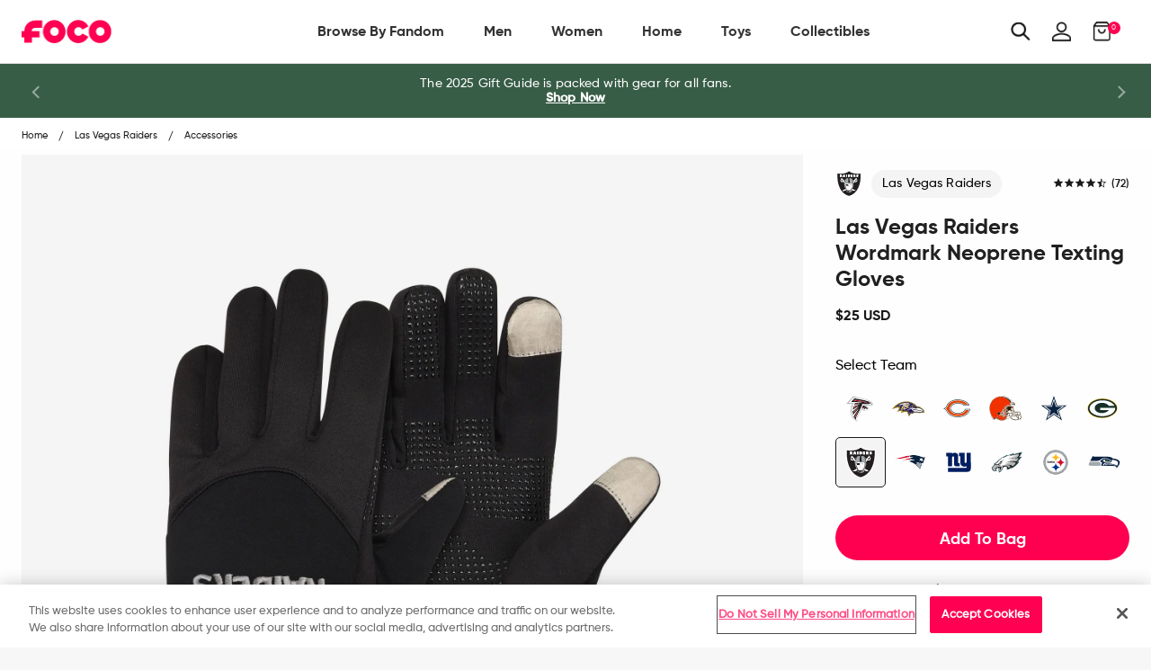

--- FILE ---
content_type: text/html; charset=utf-8
request_url: https://www.foco.com/products/las-vegas-raiders-wordmark-neoprene-texting-gloves
body_size: 75627
content:
<!doctype html>
<!--[if IE 9]> <html class="ie9 no-js supports-no-cookies" lang="en"> <![endif]-->
<!--[if (gt IE 9)|!(IE)]><!--> <html class="no-js supports-no-cookies" lang="en"> <!--<![endif]-->
<head>

  <!-- OneTrust Cookies Consent Notice start for foco.com -->
  <script src="https://cdn.cookielaw.org/scripttemplates/otSDKStub.js"  type="text/javascript" charset="UTF-8" data-domain-script="abe517b7-9120-4bf1-9f15-20080296afdb-test" ></script>
  <script type="text/javascript">
      function OptanonWrapper() { }
  </script>
  <!-- OneTrust Cookies Consent Notice end for foco.com -->

  <!-- Google Tag Manager -->
<script>
    (function(w,d,s,l,i){w[l]=w[l]||[];w[l].push({"gtm.start":
    new Date().getTime(),event:"gtm.js"});var f=d.getElementsByTagName(s)[0],
    j=d.createElement(s),dl=l!="dataLayer"?"&l="+l:"";j.async=true;j.src=
    "https://www.googletagmanager.com/gtm.js?id="+i+dl;f.parentNode.insertBefore(j,f);
    })(window,document,"script","dataLayer","GTM-PSC4V9H");
</script>
<!-- End Google Tag Manager -->
<script>
    window.dataLayer = window.dataLayer || [];
</script>


  <meta charset="utf-8">
<meta http-equiv="X-UA-Compatible" content="IE=edge">
<!-- Disables auto-zoom on input fields on mobile devices --> 
<meta name="viewport" content="width=device-width, initial-scale=1, maximum-scale=1,user-scalable=0"/>
<meta name="theme-color" content="#ff0051">
<link rel="canonical" href="https://www.foco.com/products/las-vegas-raiders-wordmark-neoprene-texting-gloves"><link rel="shortcut icon" href="//www.foco.com/cdn/shop/files/Favicon_2_32x32.png?v=1740026316" type="image/png">
<title>Las Vegas Raiders Wordmark Neoprene Texting Gloves FOCO</title>
  <meta name="description" content="Tired: Being cold and disconnected from your friends. Wired: Keeping warm and scrolling through your feed during a break in the action by wearing these Las Vegas Raiders Wordmark Texting Gloves. Features Wordmark team logo on back of palm so everyone knows who you&#39;re rooting for Texting material on thumb and index fing">



<meta property="og:site_name" content="FOCO">
<meta property="og:url" content="https://www.foco.com/products/las-vegas-raiders-wordmark-neoprene-texting-gloves">
<meta property="og:title" content="Las Vegas Raiders Wordmark Neoprene Texting Gloves">
<meta property="og:type" content="product">
<meta property="og:description" content="Tired: Being cold and disconnected from your friends. Wired: Keeping warm and scrolling through your feed during a break in the action by wearing these Las Vegas Raiders Wordmark Texting Gloves. Features Wordmark team logo on back of palm so everyone knows who you&amp;#39;re rooting for Texting material on thumb and index fing"><meta property="og:price:amount" content="25.00">
  <meta property="og:price:currency" content="USD"><meta property="og:image" content="http://www.foco.com/cdn/shop/products/GLVNFWMNTXTOR_p_4231b2de-c97e-4a9d-bac3-6debb4f8067a_1024x1024.jpg?v=1762272106"><meta property="og:image" content="http://www.foco.com/cdn/shop/products/GLVNFWMNTXTOR_s_1024x1024.jpg?v=1627539217"><meta property="og:image" content="http://www.foco.com/cdn/shop/products/GLVWMNTXT_g3_517577c1-793e-4547-962a-393fb936c499_1024x1024.jpg?v=1627539217">
<meta property="og:image:secure_url" content="https://www.foco.com/cdn/shop/products/GLVNFWMNTXTOR_p_4231b2de-c97e-4a9d-bac3-6debb4f8067a_1024x1024.jpg?v=1762272106"><meta property="og:image:secure_url" content="https://www.foco.com/cdn/shop/products/GLVNFWMNTXTOR_s_1024x1024.jpg?v=1627539217"><meta property="og:image:secure_url" content="https://www.foco.com/cdn/shop/products/GLVWMNTXT_g3_517577c1-793e-4547-962a-393fb936c499_1024x1024.jpg?v=1627539217">

<meta name="twitter:site" content="@focousa">
<meta name="twitter:card" content="summary_large_image">
<meta name="twitter:title" content="Las Vegas Raiders Wordmark Neoprene Texting Gloves">
<meta name="twitter:description" content="Tired: Being cold and disconnected from your friends. Wired: Keeping warm and scrolling through your feed during a break in the action by wearing these Las Vegas Raiders Wordmark Texting Gloves. Features Wordmark team logo on back of palm so everyone knows who you&amp;#39;re rooting for Texting material on thumb and index fing">


<link href="//www.foco.com/cdn/shop/t/197/assets/theme.scss.css?v=7835881525831475551710858202" rel="stylesheet" type="text/css" media="all" />

<script>
  document.documentElement.className = document.documentElement.className.replace('no-js', 'js');

  window.theme = {
    strings: {
      addToCart: "Add to Bag",
      soldOut: "Sold Out",
      unavailable: "Unavailable"
    },
    moneyFormat: "${{amount}}",
    customer: {
      id: "",
      tags: [
        
      ]
    },
    shopSettings: {
      cart_ribbon_delay: 5000,
      cart_type: "page",
      mobile_width_max: 640,
      tablet_width_max: 1120,
      mobile_display: (window.innerWidth < 640),
      admin_bar: true
    }
  };
</script>



<!--[if (gt IE 9)|!(IE)]><!--><script src="//www.foco.com/cdn/shop/t/197/assets/vendor.js?v=18391718376956103471710858218" defer="defer"></script><!--<![endif]-->
<!--[if lt IE 9]><script src="//www.foco.com/cdn/shop/t/197/assets/vendor.js?v=18391718376956103471710858218"></script><![endif]-->

<!--[if (gt IE 9)|!(IE)]><!--><script src="//www.foco.com/cdn/shop/t/197/assets/theme.min.js?v=67227881309057585561710858202" defer="defer"></script><!--<![endif]-->
<!--[if lt IE 9]><script src="//www.foco.com/cdn/shop/t/197/assets/theme.min.js?v=67227881309057585561710858202"></script><![endif]-->


  <script type="text/javascript">(function e(){var e=document.createElement("script");e.type="text/javascript",e.async=true,e.src="//staticw2.yotpo.com/uWcA9chwWz6Z1kcfEidHOJSoOzJY9IJjMB8dclHL/widget.js";var t=document.getElementsByTagName("script")[0];t.parentNode.insertBefore(e,t)})();</script>

  







<link href="//www.foco.com/cdn/shop/t/197/assets/customer.scss.css?v=98175916348433058511710859161" rel="stylesheet" type="text/css" media="all" />
  
  
  
  <script type=application/ld+json>
{
    "@context": "http://schema.org",
    "@type":  "WebSite",
    "url": "https://www.foco.com",
    "potentialAction": {
        "@type": "SearchAction",
        "target": "https://www.foco.com/search?keyword={search_term_string}",
        "query-input": "required name=search_term_string"
    }
}
</script>
  <!---JSON SCHEMA ProfessionalService--->
<script type="application/ld+json">
  {
    "@context": "http://schema.org",
    "@type": "ProfessionalService",
    "name": "FOCO Inc.",
    "image": "https://cdn.shopify.com/s/files/1/2578/8918/files/foco-logo.svg",
    "url": "https://www.foco.com",
    "description": "FOCO is an international fan brand bringing your Officially Licensed fan gear for your favorite teams. Visit FOCO.com and become a member of the FOCO Squad.",
    "telephone": "+18482604260",
    "priceRange": "$",
    "hasMap": "https://www.google.com/maps/place/FOCO+Inc/@40.5312208,-74.5531375,17z/data=!4m13!1m7!3m6!1s0x89c3c05946bb3181:0x8f71241e905e0b1!2s2301+Cottontail+Ln,+Piscataway,+NJ+08854!3b1!8m2!3d40.5312208!4d-74.5509435!3m4!1s0x89c3c9c5ba5531d7:0xe6d0afa531fae7e8!8m2!3d40.531146!4d-74.55104",
    "sameAs": [
      "https://twitter.com/focousa",
      "https://www.facebook.com/FOCOUSA",
      "https://www.instagram.com/focousa"
    ],
    "openingHours": [
      "M-F 8:00am - 5:00pm EST"
    ],
    "address": {
      "@type": "PostalAddress",
      "streetAddress": "444 Hoes Lane, Building 6 Suite 302",
      "addressLocality": "Piscataway",
      "postalCode": "08854",
      "addressCountry": "US",
      "addressRegion": "NJ"
    },
    "contactPoint" : [
    { "@type" : "ContactPoint",
      "telephone" : "+18482604260",
      "email" : "CustomerCare@foco.com",
      "name" : "Customer Service",
      "contactType" : "customer service",
      "contactOption" : "TollFree",
      "areaServed" : "US, CAN",
      "availableLanguage" : "English"
    } , {
      "@type" : "ContactPoint",
      "telephone" : "+18482604260",
      "email" : "Media@foco.com",
      "name" : "Press Inquiries",
      "contactType" : "customer service",
      "contactOption" : "TollFree",
      "areaServed" : "US, CAN",
      "availableLanguage" : "English"
    } , {
      "@type" : "ContactPoint",
      "telephone" : "+18482604260",
      "email": "Wholesale@foco.com",
      "name" : "Wholesale",
      "contactType" : "sales",
      "contactOption" : "TollFree",
      "areaServed" : "US, CAN",
      "availableLanguage" : "English"
    }],
    "currenciesAccepted": "USD, CAD",
    "paymentAccepted":"Paypal, Credit Card, Apple Pay, GoogleCheckout",
    "location": {
      "@type": "Place",
      "geo": {
        "@type": "GeoCircle",
        "geoRadius": "50",
        "geoMidpoint": {
          "@type": "GeoCoordinates",
          "latitude": "40.5312208",
          "longitude": "-74.5531375"
        }
      }
    }
  }
</script>
  <script type="application/ld+json">
  {
    "@context": "http://schema.org",
    "@type": "Organization",
    "name": "FOCO Inc.",
    "image": "https://cdn.shopify.com/s/files/1/2578/8918/files/foco-logo.svg",
    "url": "",
    "contactPoint" : [
    { "@type" : "ContactPoint",
      "telephone" : "+18482604260",
      "name" : "Customer Service",
      "email" : "CustomerCare@foco.com",
      "contactType" : "customer service",
      "contactOption" : "TollFree",
      "areaServed" : "Nationwide",
      "availableLanguage" : "English"
    } , {
      "@type" : "ContactPoint",
      "telephone" : "+18482604260",
      "email" : "Media@foco.com",
      "name" : "Press Inquiries",
      "contactType" : "customer service",
      "contactOption" : "TollFree",
      "areaServed" : "Nationwide",
      "availableLanguage" : "English"
    } , {
      "@type" : "ContactPoint",
      "telephone" : "+18482604260",
      "email": "Wholesale@foco.com",
      "name" : "Wholesale",
      "contactType" : "sales",
      "contactOption" : "TollFree",
      "areaServed" : "Nationwide",
      "availableLanguage" : "English"
    }
    ],
    "sameAs": [
      "https://twitter.com/focousa",
      "https://www.facebook.com/FOCOUSA",
      "https://www.instagram.com/focousa"
    ]
  }
</script>
  <!---JSON SCHEMA SiteNavigationElement--->
<script type="application/ld+json">
  {
  "@context": "http://schema.org",
  "@type": "SiteNavigationElement",
  "url": "https://www.foco.com"
  }
</script>
  <!---JSON SCHEMA BreadcrumbList--->
<script type="application/ld+json">
{
    "@context":"http://schema.org",
    "@type":"BreadcrumbList",
    "@id":"https://www.foco.com",
    "itemListElement":[
        {
            "@type":"ListItem",
            "position":1,
            "item":{
                "@id":"FOCO",
                "url":"https://www.foco.com",
                "name":"FOCO"
            }
        }

        
        ,
        {
            "@type":"ListItem",
            "position":2,
            "item":{
                "@id":"Las Vegas Raiders Wordmark Neoprene Texting Gloves",
                    "url":"https://www.foco.com//products/las-vegas-raiders-wordmark-neoprene-texting-gloves",
                    "name":"Las Vegas Raiders Wordmark Neoprene Texting Gloves"
            }
        }
        

        ]
    }
</script>

  <script>window.performance && window.performance.mark && window.performance.mark('shopify.content_for_header.start');</script><meta id="shopify-digital-wallet" name="shopify-digital-wallet" content="/25788918/digital_wallets/dialog">
<meta name="shopify-checkout-api-token" content="60ab12e1c181df154bce01bd6e0b463e">
<meta id="in-context-paypal-metadata" data-shop-id="25788918" data-venmo-supported="true" data-environment="production" data-locale="en_US" data-paypal-v4="true" data-currency="USD">
<link rel="alternate" hreflang="x-default" href="https://www.foco.com/products/las-vegas-raiders-wordmark-neoprene-texting-gloves">
<link rel="alternate" hreflang="en-CA" href="https://ca.foco.com/products/las-vegas-raiders-wordmark-neoprene-texting-gloves">
<link rel="alternate" hreflang="en-MX" href="https://mx.foco.com/products/las-vegas-raiders-wordmark-neoprene-texting-gloves">
<link rel="alternate" hreflang="en-US" href="https://www.foco.com/products/las-vegas-raiders-wordmark-neoprene-texting-gloves">
<link rel="alternate" type="application/json+oembed" href="https://www.foco.com/products/las-vegas-raiders-wordmark-neoprene-texting-gloves.oembed">
<script async="async" src="/checkouts/internal/preloads.js?locale=en-US"></script>
<link rel="preconnect" href="https://shop.app" crossorigin="anonymous">
<script async="async" src="https://shop.app/checkouts/internal/preloads.js?locale=en-US&shop_id=25788918" crossorigin="anonymous"></script>
<script id="apple-pay-shop-capabilities" type="application/json">{"shopId":25788918,"countryCode":"US","currencyCode":"USD","merchantCapabilities":["supports3DS"],"merchantId":"gid:\/\/shopify\/Shop\/25788918","merchantName":"FOCO","requiredBillingContactFields":["postalAddress","email","phone"],"requiredShippingContactFields":["postalAddress","email","phone"],"shippingType":"shipping","supportedNetworks":["visa","masterCard","amex","discover","elo","jcb"],"total":{"type":"pending","label":"FOCO","amount":"1.00"},"shopifyPaymentsEnabled":true,"supportsSubscriptions":true}</script>
<script id="shopify-features" type="application/json">{"accessToken":"60ab12e1c181df154bce01bd6e0b463e","betas":["rich-media-storefront-analytics"],"domain":"www.foco.com","predictiveSearch":true,"shopId":25788918,"locale":"en"}</script>
<script>var Shopify = Shopify || {};
Shopify.shop = "focoinc.myshopify.com";
Shopify.locale = "en";
Shopify.currency = {"active":"USD","rate":"1.0"};
Shopify.country = "US";
Shopify.theme = {"name":"LIVE | 03-19-2024","id":133189632052,"schema_name":"GST","schema_version":"1.0.0","theme_store_id":null,"role":"main"};
Shopify.theme.handle = "null";
Shopify.theme.style = {"id":null,"handle":null};
Shopify.cdnHost = "www.foco.com/cdn";
Shopify.routes = Shopify.routes || {};
Shopify.routes.root = "/";</script>
<script type="module">!function(o){(o.Shopify=o.Shopify||{}).modules=!0}(window);</script>
<script>!function(o){function n(){var o=[];function n(){o.push(Array.prototype.slice.apply(arguments))}return n.q=o,n}var t=o.Shopify=o.Shopify||{};t.loadFeatures=n(),t.autoloadFeatures=n()}(window);</script>
<script>
  window.ShopifyPay = window.ShopifyPay || {};
  window.ShopifyPay.apiHost = "shop.app\/pay";
  window.ShopifyPay.redirectState = null;
</script>
<script id="shop-js-analytics" type="application/json">{"pageType":"product"}</script>
<script defer="defer" async type="module" src="//www.foco.com/cdn/shopifycloud/shop-js/modules/v2/client.init-shop-cart-sync_D0dqhulL.en.esm.js"></script>
<script defer="defer" async type="module" src="//www.foco.com/cdn/shopifycloud/shop-js/modules/v2/chunk.common_CpVO7qML.esm.js"></script>
<script type="module">
  await import("//www.foco.com/cdn/shopifycloud/shop-js/modules/v2/client.init-shop-cart-sync_D0dqhulL.en.esm.js");
await import("//www.foco.com/cdn/shopifycloud/shop-js/modules/v2/chunk.common_CpVO7qML.esm.js");

  window.Shopify.SignInWithShop?.initShopCartSync?.({"fedCMEnabled":true,"windoidEnabled":true});

</script>
<script defer="defer" async type="module" src="//www.foco.com/cdn/shopifycloud/shop-js/modules/v2/client.payment-terms_BmrqWn8r.en.esm.js"></script>
<script defer="defer" async type="module" src="//www.foco.com/cdn/shopifycloud/shop-js/modules/v2/chunk.common_CpVO7qML.esm.js"></script>
<script defer="defer" async type="module" src="//www.foco.com/cdn/shopifycloud/shop-js/modules/v2/chunk.modal_DKF6x0Jh.esm.js"></script>
<script type="module">
  await import("//www.foco.com/cdn/shopifycloud/shop-js/modules/v2/client.payment-terms_BmrqWn8r.en.esm.js");
await import("//www.foco.com/cdn/shopifycloud/shop-js/modules/v2/chunk.common_CpVO7qML.esm.js");
await import("//www.foco.com/cdn/shopifycloud/shop-js/modules/v2/chunk.modal_DKF6x0Jh.esm.js");

  
</script>
<script>
  window.Shopify = window.Shopify || {};
  if (!window.Shopify.featureAssets) window.Shopify.featureAssets = {};
  window.Shopify.featureAssets['shop-js'] = {"shop-cart-sync":["modules/v2/client.shop-cart-sync_D9bwt38V.en.esm.js","modules/v2/chunk.common_CpVO7qML.esm.js"],"init-fed-cm":["modules/v2/client.init-fed-cm_BJ8NPuHe.en.esm.js","modules/v2/chunk.common_CpVO7qML.esm.js"],"init-shop-email-lookup-coordinator":["modules/v2/client.init-shop-email-lookup-coordinator_pVrP2-kG.en.esm.js","modules/v2/chunk.common_CpVO7qML.esm.js"],"shop-cash-offers":["modules/v2/client.shop-cash-offers_CNh7FWN-.en.esm.js","modules/v2/chunk.common_CpVO7qML.esm.js","modules/v2/chunk.modal_DKF6x0Jh.esm.js"],"init-shop-cart-sync":["modules/v2/client.init-shop-cart-sync_D0dqhulL.en.esm.js","modules/v2/chunk.common_CpVO7qML.esm.js"],"init-windoid":["modules/v2/client.init-windoid_DaoAelzT.en.esm.js","modules/v2/chunk.common_CpVO7qML.esm.js"],"shop-toast-manager":["modules/v2/client.shop-toast-manager_1DND8Tac.en.esm.js","modules/v2/chunk.common_CpVO7qML.esm.js"],"pay-button":["modules/v2/client.pay-button_CFeQi1r6.en.esm.js","modules/v2/chunk.common_CpVO7qML.esm.js"],"shop-button":["modules/v2/client.shop-button_Ca94MDdQ.en.esm.js","modules/v2/chunk.common_CpVO7qML.esm.js"],"shop-login-button":["modules/v2/client.shop-login-button_DPYNfp1Z.en.esm.js","modules/v2/chunk.common_CpVO7qML.esm.js","modules/v2/chunk.modal_DKF6x0Jh.esm.js"],"avatar":["modules/v2/client.avatar_BTnouDA3.en.esm.js"],"shop-follow-button":["modules/v2/client.shop-follow-button_BMKh4nJE.en.esm.js","modules/v2/chunk.common_CpVO7qML.esm.js","modules/v2/chunk.modal_DKF6x0Jh.esm.js"],"init-customer-accounts-sign-up":["modules/v2/client.init-customer-accounts-sign-up_CJXi5kRN.en.esm.js","modules/v2/client.shop-login-button_DPYNfp1Z.en.esm.js","modules/v2/chunk.common_CpVO7qML.esm.js","modules/v2/chunk.modal_DKF6x0Jh.esm.js"],"init-shop-for-new-customer-accounts":["modules/v2/client.init-shop-for-new-customer-accounts_BoBxkgWu.en.esm.js","modules/v2/client.shop-login-button_DPYNfp1Z.en.esm.js","modules/v2/chunk.common_CpVO7qML.esm.js","modules/v2/chunk.modal_DKF6x0Jh.esm.js"],"init-customer-accounts":["modules/v2/client.init-customer-accounts_DCuDTzpR.en.esm.js","modules/v2/client.shop-login-button_DPYNfp1Z.en.esm.js","modules/v2/chunk.common_CpVO7qML.esm.js","modules/v2/chunk.modal_DKF6x0Jh.esm.js"],"checkout-modal":["modules/v2/client.checkout-modal_U_3e4VxF.en.esm.js","modules/v2/chunk.common_CpVO7qML.esm.js","modules/v2/chunk.modal_DKF6x0Jh.esm.js"],"lead-capture":["modules/v2/client.lead-capture_DEgn0Z8u.en.esm.js","modules/v2/chunk.common_CpVO7qML.esm.js","modules/v2/chunk.modal_DKF6x0Jh.esm.js"],"shop-login":["modules/v2/client.shop-login_CoM5QKZ_.en.esm.js","modules/v2/chunk.common_CpVO7qML.esm.js","modules/v2/chunk.modal_DKF6x0Jh.esm.js"],"payment-terms":["modules/v2/client.payment-terms_BmrqWn8r.en.esm.js","modules/v2/chunk.common_CpVO7qML.esm.js","modules/v2/chunk.modal_DKF6x0Jh.esm.js"]};
</script>
<script>(function() {
  var isLoaded = false;
  function asyncLoad() {
    if (isLoaded) return;
    isLoaded = true;
    var urls = ["https:\/\/assets1.adroll.com\/shopify\/latest\/j\/shopify_rolling_bootstrap_v2.js?adroll_adv_id=6LIBTCWG6BCYRBLTOEQHEA\u0026adroll_pix_id=NVGKQZU2RVGXPKPDI6KZ2T\u0026shop=focoinc.myshopify.com","https:\/\/cdn.attn.tv\/foco\/dtag.js?shop=focoinc.myshopify.com","\/\/cdn.shopify.com\/proxy\/d8e51a23b1f8bd9e3d28ff71b16518417b2b182413803735d21ae124bf974bde\/bingshoppingtool-t2app-prod.trafficmanager.net\/api\/ShopifyMT\/v1\/uet\/tracking_script?shop=focoinc.myshopify.com\u0026sp-cache-control=cHVibGljLCBtYXgtYWdlPTkwMA"];
    for (var i = 0; i < urls.length; i++) {
      var s = document.createElement('script');
      s.type = 'text/javascript';
      s.async = true;
      s.src = urls[i];
      var x = document.getElementsByTagName('script')[0];
      x.parentNode.insertBefore(s, x);
    }
  };
  if(window.attachEvent) {
    window.attachEvent('onload', asyncLoad);
  } else {
    window.addEventListener('load', asyncLoad, false);
  }
})();</script>
<script id="__st">var __st={"a":25788918,"offset":-18000,"reqid":"80ed9d15-dcfa-4e2e-b48a-668ac3ea3bfc-1763970399","pageurl":"www.foco.com\/products\/las-vegas-raiders-wordmark-neoprene-texting-gloves","u":"edabb469bd75","p":"product","rtyp":"product","rid":4254227857450};</script>
<script>window.ShopifyPaypalV4VisibilityTracking = true;</script>
<script id="captcha-bootstrap">!function(){'use strict';const t='contact',e='account',n='new_comment',o=[[t,t],['blogs',n],['comments',n],[t,'customer']],c=[[e,'customer_login'],[e,'guest_login'],[e,'recover_customer_password'],[e,'create_customer']],r=t=>t.map((([t,e])=>`form[action*='/${t}']:not([data-nocaptcha='true']) input[name='form_type'][value='${e}']`)).join(','),a=t=>()=>t?[...document.querySelectorAll(t)].map((t=>t.form)):[];function s(){const t=[...o],e=r(t);return a(e)}const i='password',u='form_key',d=['recaptcha-v3-token','g-recaptcha-response','h-captcha-response',i],f=()=>{try{return window.sessionStorage}catch{return}},m='__shopify_v',_=t=>t.elements[u];function p(t,e,n=!1){try{const o=window.sessionStorage,c=JSON.parse(o.getItem(e)),{data:r}=function(t){const{data:e,action:n}=t;return t[m]||n?{data:e,action:n}:{data:t,action:n}}(c);for(const[e,n]of Object.entries(r))t.elements[e]&&(t.elements[e].value=n);n&&o.removeItem(e)}catch(o){console.error('form repopulation failed',{error:o})}}const l='form_type',E='cptcha';function T(t){t.dataset[E]=!0}const w=window,h=w.document,L='Shopify',v='ce_forms',y='captcha';let A=!1;((t,e)=>{const n=(g='f06e6c50-85a8-45c8-87d0-21a2b65856fe',I='https://cdn.shopify.com/shopifycloud/storefront-forms-hcaptcha/ce_storefront_forms_captcha_hcaptcha.v1.5.2.iife.js',D={infoText:'Protected by hCaptcha',privacyText:'Privacy',termsText:'Terms'},(t,e,n)=>{const o=w[L][v],c=o.bindForm;if(c)return c(t,g,e,D).then(n);var r;o.q.push([[t,g,e,D],n]),r=I,A||(h.body.append(Object.assign(h.createElement('script'),{id:'captcha-provider',async:!0,src:r})),A=!0)});var g,I,D;w[L]=w[L]||{},w[L][v]=w[L][v]||{},w[L][v].q=[],w[L][y]=w[L][y]||{},w[L][y].protect=function(t,e){n(t,void 0,e),T(t)},Object.freeze(w[L][y]),function(t,e,n,w,h,L){const[v,y,A,g]=function(t,e,n){const i=e?o:[],u=t?c:[],d=[...i,...u],f=r(d),m=r(i),_=r(d.filter((([t,e])=>n.includes(e))));return[a(f),a(m),a(_),s()]}(w,h,L),I=t=>{const e=t.target;return e instanceof HTMLFormElement?e:e&&e.form},D=t=>v().includes(t);t.addEventListener('submit',(t=>{const e=I(t);if(!e)return;const n=D(e)&&!e.dataset.hcaptchaBound&&!e.dataset.recaptchaBound,o=_(e),c=g().includes(e)&&(!o||!o.value);(n||c)&&t.preventDefault(),c&&!n&&(function(t){try{if(!f())return;!function(t){const e=f();if(!e)return;const n=_(t);if(!n)return;const o=n.value;o&&e.removeItem(o)}(t);const e=Array.from(Array(32),(()=>Math.random().toString(36)[2])).join('');!function(t,e){_(t)||t.append(Object.assign(document.createElement('input'),{type:'hidden',name:u})),t.elements[u].value=e}(t,e),function(t,e){const n=f();if(!n)return;const o=[...t.querySelectorAll(`input[type='${i}']`)].map((({name:t})=>t)),c=[...d,...o],r={};for(const[a,s]of new FormData(t).entries())c.includes(a)||(r[a]=s);n.setItem(e,JSON.stringify({[m]:1,action:t.action,data:r}))}(t,e)}catch(e){console.error('failed to persist form',e)}}(e),e.submit())}));const S=(t,e)=>{t&&!t.dataset[E]&&(n(t,e.some((e=>e===t))),T(t))};for(const o of['focusin','change'])t.addEventListener(o,(t=>{const e=I(t);D(e)&&S(e,y())}));const B=e.get('form_key'),M=e.get(l),P=B&&M;t.addEventListener('DOMContentLoaded',(()=>{const t=y();if(P)for(const e of t)e.elements[l].value===M&&p(e,B);[...new Set([...A(),...v().filter((t=>'true'===t.dataset.shopifyCaptcha))])].forEach((e=>S(e,t)))}))}(h,new URLSearchParams(w.location.search),n,t,e,['guest_login'])})(!0,!0)}();</script>
<script integrity="sha256-52AcMU7V7pcBOXWImdc/TAGTFKeNjmkeM1Pvks/DTgc=" data-source-attribution="shopify.loadfeatures" defer="defer" src="//www.foco.com/cdn/shopifycloud/storefront/assets/storefront/load_feature-81c60534.js" crossorigin="anonymous"></script>
<script crossorigin="anonymous" defer="defer" src="//www.foco.com/cdn/shopifycloud/storefront/assets/shopify_pay/storefront-65b4c6d7.js?v=20250812"></script>
<script data-source-attribution="shopify.dynamic_checkout.dynamic.init">var Shopify=Shopify||{};Shopify.PaymentButton=Shopify.PaymentButton||{isStorefrontPortableWallets:!0,init:function(){window.Shopify.PaymentButton.init=function(){};var t=document.createElement("script");t.src="https://www.foco.com/cdn/shopifycloud/portable-wallets/latest/portable-wallets.en.js",t.type="module",document.head.appendChild(t)}};
</script>
<script data-source-attribution="shopify.dynamic_checkout.buyer_consent">
  function portableWalletsHideBuyerConsent(e){var t=document.getElementById("shopify-buyer-consent"),n=document.getElementById("shopify-subscription-policy-button");t&&n&&(t.classList.add("hidden"),t.setAttribute("aria-hidden","true"),n.removeEventListener("click",e))}function portableWalletsShowBuyerConsent(e){var t=document.getElementById("shopify-buyer-consent"),n=document.getElementById("shopify-subscription-policy-button");t&&n&&(t.classList.remove("hidden"),t.removeAttribute("aria-hidden"),n.addEventListener("click",e))}window.Shopify?.PaymentButton&&(window.Shopify.PaymentButton.hideBuyerConsent=portableWalletsHideBuyerConsent,window.Shopify.PaymentButton.showBuyerConsent=portableWalletsShowBuyerConsent);
</script>
<script data-source-attribution="shopify.dynamic_checkout.cart.bootstrap">document.addEventListener("DOMContentLoaded",(function(){function t(){return document.querySelector("shopify-accelerated-checkout-cart, shopify-accelerated-checkout")}if(t())Shopify.PaymentButton.init();else{new MutationObserver((function(e,n){t()&&(Shopify.PaymentButton.init(),n.disconnect())})).observe(document.body,{childList:!0,subtree:!0})}}));
</script>
<link id="shopify-accelerated-checkout-styles" rel="stylesheet" media="screen" href="https://www.foco.com/cdn/shopifycloud/portable-wallets/latest/accelerated-checkout-backwards-compat.css" crossorigin="anonymous">
<style id="shopify-accelerated-checkout-cart">
        #shopify-buyer-consent {
  margin-top: 1em;
  display: inline-block;
  width: 100%;
}

#shopify-buyer-consent.hidden {
  display: none;
}

#shopify-subscription-policy-button {
  background: none;
  border: none;
  padding: 0;
  text-decoration: underline;
  font-size: inherit;
  cursor: pointer;
}

#shopify-subscription-policy-button::before {
  box-shadow: none;
}

      </style>

<script>window.performance && window.performance.mark && window.performance.mark('shopify.content_for_header.end');</script>
<script>window.BOLD = window.BOLD || {};
    window.BOLD.common = window.BOLD.common || {};
    window.BOLD.common.Shopify = window.BOLD.common.Shopify || {};
    window.BOLD.common.Shopify.shop = {
      domain: 'www.foco.com',
      permanent_domain: 'focoinc.myshopify.com',
      url: 'https://www.foco.com',
      secure_url: 'https://www.foco.com',
      money_format: "${{amount}}",
      currency: "USD"
    };
    window.BOLD.common.Shopify.customer = {
      id: null,
      tags: null,
    };
    window.BOLD.common.Shopify.cart = {"note":null,"attributes":{},"original_total_price":0,"total_price":0,"total_discount":0,"total_weight":0.0,"item_count":0,"items":[],"requires_shipping":false,"currency":"USD","items_subtotal_price":0,"cart_level_discount_applications":[],"checkout_charge_amount":0};
    window.BOLD.common.template = 'product';window.BOLD.common.Shopify.formatMoney = function(money, format) {
        function n(t, e) {
            return "undefined" == typeof t ? e : t
        }
        function r(t, e, r, i) {
            if (e = n(e, 2),
                r = n(r, ","),
                i = n(i, "."),
            isNaN(t) || null == t)
                return 0;
            t = (t / 100).toFixed(e);
            var o = t.split(".")
                , a = o[0].replace(/(\d)(?=(\d\d\d)+(?!\d))/g, "$1" + r)
                , s = o[1] ? i + o[1] : "";
            return a + s
        }
        "string" == typeof money && (money = money.replace(".", ""));
        var i = ""
            , o = /\{\{\s*(\w+)\s*\}\}/
            , a = format || window.BOLD.common.Shopify.shop.money_format || window.Shopify.money_format || "$ {{ amount }}";
        switch (a.match(o)[1]) {
            case "amount":
                i = r(money, 2, ",", ".");
                break;
            case "amount_no_decimals":
                i = r(money, 0, ",", ".");
                break;
            case "amount_with_comma_separator":
                i = r(money, 2, ".", ",");
                break;
            case "amount_no_decimals_with_comma_separator":
                i = r(money, 0, ".", ",");
                break;
            case "amount_with_space_separator":
                i = r(money, 2, " ", ",");
                break;
            case "amount_no_decimals_with_space_separator":
                i = r(money, 0, " ", ",");
                break;
            case "amount_with_apostrophe_separator":
                i = r(money, 2, "'", ".");
                break;
        }
        return a.replace(o, i);
    };
    window.BOLD.common.Shopify.saveProduct = function (handle, product) {
      if (typeof handle === 'string' && typeof window.BOLD.common.Shopify.products[handle] === 'undefined') {
        if (typeof product === 'number') {
          window.BOLD.common.Shopify.handles[product] = handle;
          product = { id: product };
        }
        window.BOLD.common.Shopify.products[handle] = product;
      }
    };
    window.BOLD.common.Shopify.saveVariant = function (variant_id, variant) {
      if (typeof variant_id === 'number' && typeof window.BOLD.common.Shopify.variants[variant_id] === 'undefined') {
        window.BOLD.common.Shopify.variants[variant_id] = variant;
      }
    };window.BOLD.common.Shopify.products = window.BOLD.common.Shopify.products || {};
    window.BOLD.common.Shopify.variants = window.BOLD.common.Shopify.variants || {};
    window.BOLD.common.Shopify.handles = window.BOLD.common.Shopify.handles || {};window.BOLD.common.Shopify.handle = "las-vegas-raiders-wordmark-neoprene-texting-gloves"
window.BOLD.common.Shopify.saveProduct("las-vegas-raiders-wordmark-neoprene-texting-gloves", 4254227857450);window.BOLD.common.Shopify.saveVariant(30714054180906, { product_id: 4254227857450, product_handle: "las-vegas-raiders-wordmark-neoprene-texting-gloves", price: 2500, group_id: '', csp_metafield: {}});window.BOLD.apps_installed = {"Brain":1,"Product Bundles":2,"Product Upsell":3} || {};window.BOLD.common.Shopify.metafields = window.BOLD.common.Shopify.metafields || {};window.BOLD.common.Shopify.metafields["bold_rp"] = {};window.BOLD.common.Shopify.metafields["bold_csp_defaults"] = {};</script><link href="//www.foco.com/cdn/shop/t/197/assets/bold-brain-widget.css?v=12280912722225961271710857954" rel="stylesheet" type="text/css" media="all" />

  
  <!-- This is an extra jquery, but it's version 3.3.1, we load 2.2.3 in vendor, can I get rid of this Jon? -->
  <script src="//code.jquery.com/jquery-3.3.1.min.js"></script>

  <!-- Algolia head -->
    





<script type="text/template" id="template_algolia_money_format">${{amount}}
</script>
<script type="text/template" id="template_algolia_current_collection_id">{
    "currentCollectionID": 
}
</script>
<script type="text/template" id="template_algolia_autocomplete"><div class="
  aa-columns-container

  [[# with.articles ]] aa-with-articles [[/ with.articles ]]
  [[^ with.articles ]] aa-without-articles [[/ with.articles ]]

  [[# with.collections ]] aa-with-collections [[/ with.collections ]]
  [[^ with.collections ]] aa-without-collections [[/ with.collections ]]

  [[# with.footer ]] aa-with-footer [[/ with.footer ]]
  [[^ with.footer ]] aa-without-footer [[/ with.footer ]]

  [[# with.poweredBy ]] aa-with-powered-by [[/ with.poweredBy ]]
  [[^ with.poweredBy ]] aa-without-powered-by [[/ with.poweredBy ]]

  [[# with.products ]] aa-with-products [[/ with.products ]]
  [[^ with.products ]] aa-without-products [[/ with.products ]]

  [[# with.pages ]] aa-with-pages [[/ with.pages ]]
  [[^ with.pages ]] aa-without-pages [[/ with.pages ]]
">
  <div class="aa-dataset-products aa-right-column"></div>

  <div class="aa-left-column">
    <div class="aa-collections">
      <div class="aa-collections-header">
        Collections
      </div>
      <div class="aa-dataset-collections"></div>
    </div>

    <div class="aa-articles">
      <div class="aa-articles-header">
        Blog posts
      </div>
      <div class="aa-dataset-articles"></div>
    </div>

    <div class="aa-pages">
      <div class="aa-pages-header">
        Pages
      </div>
      <div class="aa-dataset-pages"></div>
    </div>

    <div class="aa-powered-by">
      <a
        class="aa-powered-by-logo"
        href="https://www.algolia.com/?utm_source=shopify&utm_medium=link&utm_campaign=autocomplete-[[ storeName ]]"
      ></a>
    </div>
  </div>
</div>
</script>
<script type="text/template" id="template_algolia_autocomplete.css">.algolia-autocomplete {
  box-sizing: border-box;

  background: white;
  border: 1px solid #CCC;
  border-top: 2px solid [[ colors.main ]];

  z-index: 10000 !important;

  color: black;

  text-align: left;
}

.aa-dropdown-menu .aa-highlight {
  color: black;
  font-weight: bold;
}

.aa-dropdown-menu .aa-cursor {
  cursor: pointer;
  background: #f8f8f8;
}

/* Resets */
.aa-dropdown-menu div,
.aa-dropdown-menu p,
.aa-dropdown-menu span,
.aa-dropdown-menu a {
  box-sizing: border-box;

  margin: 0;
  padding: 0;

  line-height: 1;
  font-size: initial;
}

/* Links */
.aa-dropdown-menu a,
.aa-dropdown-menu a:hover,
.aa-dropdown-menu a:focus,
.aa-dropdown-menu a:active {
  font-weight: initial;
  font-style: initial;
  text-decoration: initial;

  color: [[ colors.main ]];
}

.aa-dropdown-menu a:hover,
.aa-dropdown-menu a:focus,
.aa-dropdown-menu a:active {
  text-decoration: underline;
}

/* Column layout */
.aa-dropdown-menu .aa-left-column,
.aa-dropdown-menu .aa-right-column {
  position: relative;

  padding: 24px 24px 0 24px;
}

.aa-dropdown-menu-size-xs .aa-left-column,
.aa-dropdown-menu-size-xs .aa-right-column,
.aa-dropdown-menu-size-sm .aa-left-column,
.aa-dropdown-menu-size-sm .aa-right-column {
  padding: 24px 12px 0 12px;
}

.aa-dropdown-menu .aa-with-powered-by .aa-left-column {
  padding-bottom: 48px;
}

.aa-dropdown-menu-size-xs .aa-left-column,
.aa-dropdown-menu-size-sm .aa-left-column {
  padding-top: 0;
  padding-bottom: 32px;
}

.aa-dropdown-menu-size-xs .aa-without-powered-by .aa-left-column,
.aa-dropdown-menu-size-sm .aa-without-powered-by .aa-left-column {
  padding-bottom: 0;
}

.aa-dropdown-menu-size-lg .aa-columns-container {
  direction: rtl;

  width: 100%;

  display: table;
  table-layout: fixed;
}

.aa-dropdown-menu-size-lg .aa-left-column,
.aa-dropdown-menu-size-lg .aa-right-column {
  display: table-cell;
  direction: ltr;
  vertical-align: top;
}

.aa-dropdown-menu-size-lg .aa-left-column {
  width: 30%;
}

.aa-dropdown-menu-size-lg .aa-without-articles.aa-without-collections .aa-left-column {
  display: none;
}

.aa-dropdown-menu-size-lg .aa-without-products .aa-left-column {
  width: 100%;
}

.aa-dropdown-menu-size-lg .aa-right-column {
  width: 70%;
  border-left: 1px solid #ebebeb;

  padding-bottom: 64px;
}

.aa-dropdown-menu-size-lg .aa-without-footer .aa-right-column {
  padding-bottom: 0;
}

.aa-dropdown-menu-size-lg .aa-without-articles.aa-without-collections .aa-right-column {
  width: 100%;
  border-left: none;
}

.aa-dropdown-menu-size-lg .aa-without-products .aa-right-column {
  display: none;
}

/* Products group */
.aa-dropdown-menu .aa-dataset-products .aa-suggestions:after {
  content: '';
  display: block;
  clear: both;
}

.aa-dropdown-menu .aa-without-products .aa-dataset-products {
  display: none;
}

.aa-dropdown-menu .aa-products-empty {
  margin-bottom: 16px;
}

.aa-dropdown-menu .aa-products-empty .aa-no-result {
  color: [[ colors.secondary ]];
}

.aa-dropdown-menu .aa-products-empty .aa-see-all {
  margin-top: 8px;
}

/* Product */
.aa-dropdown-menu .aa-dataset-products .aa-suggestion {
  float: left;

  width: 50%;

  margin-bottom: 16px;
  margin-top: -4px; /* -$v_padding */
}

.aa-dropdown-menu-size-xs .aa-dataset-products .aa-suggestion,
.aa-dropdown-menu-size-sm .aa-dataset-products .aa-suggestion {
  width: 100%;
}

.aa-dropdown-menu .aa-product {
  position: relative;
  min-height: 56px; /* $img_size + 2 * $v_padding */

  padding: 4px 16px; /* $v_padding, $h_padding */
}

.aa-dropdown-menu .aa-product-picture {
  position: absolute;

  width: 48px; /* $img_size */
  height: 48px; /* $img_size */

  top: 4px; /* $v_padding */
  left: 16px; /* $h_padding */

  background-position: center center;
  background-size: contain;
  background-repeat: no-repeat;
}

.aa-dropdown-menu .aa-product-text {
  margin-left: 64px; /* $img_size + $h_padding */
}

.aa-dropdown-menu-size-xs .aa-product {
  padding: 4px;
}

.aa-dropdown-menu-size-xs .aa-product-picture {
  display: none;
}

.aa-dropdown-menu-size-xs .aa-product-text {
  margin: 0;
}

.aa-dropdown-menu .aa-product-info {
  font-size: 0.85em;
  color: [[ colors.secondary ]];
}

.aa-dropdown-menu .aa-product-info .aa-highlight {
  font-size: 1em;
}

.aa-dropdown-menu .aa-product-price {
  color: [[ colors.main ]];
}

.aa-dropdown-menu .aa-product-title,
.aa-dropdown-menu .aa-product-info {
  width: 100%;

  margin-top: -0.4em;

  white-space: nowrap;
  overflow: hidden;
  text-overflow: ellipsis;

  line-height: 1.5;
}

/* Collections, Articles & Pages */
.aa-dropdown-menu .aa-without-collections .aa-collections {
  display: none;
}

.aa-dropdown-menu .aa-without-articles .aa-articles {
  display: none;
}

.aa-dropdown-menu .aa-without-pages .aa-pages {
  display: none;
}

.aa-dropdown-menu .aa-collections,
.aa-dropdown-menu .aa-articles,
.aa-dropdown-menu .aa-pages {
  margin-bottom: 24px;
}

.aa-dropdown-menu .aa-collections-empty .aa-no-result,
.aa-dropdown-menu .aa-articles-empty .aa-no-result,
.aa-dropdown-menu .aa-pages-empty .aa-no-result {
  opacity: 0.7;
}

.aa-dropdown-menu .aa-collections-header,
.aa-dropdown-menu .aa-articles-header,
.aa-dropdown-menu .aa-pages-header {
  margin-bottom: 8px;

  text-transform: uppercase;
  font-weight: bold;
  font-size: 0.8em;

  color: [[ colors.secondary ]];
}

.aa-dropdown-menu .aa-collection,
.aa-dropdown-menu .aa-article,
.aa-dropdown-menu .aa-page {
  padding: 4px;
}

/* Footer */

.aa-dropdown-menu .aa-footer {
  display: block;

  width: 100%;

  position: absolute;
  left: 0;
  bottom: 0;

  padding: 16px 48px;

  background-color: #f8f8f8;
}

.aa-dropdown-menu-size-xs .aa-footer,
.aa-dropdown-menu-size-sm .aa-footer,
.aa-dropdown-menu-size-md .aa-footer {
  display: none;
}

/* Powered By */

.aa-dropdown-menu .aa-without-powered-by .aa-powered-by {
  display: none;
}

.aa-dropdown-menu .aa-powered-by {
  width: 100%;

  position: absolute;
  left: 0;
  bottom: 16px;

  text-align: center;
  font-size: 0.8em;
  color: [[ colors.secondary ]];
}

.aa-dropdown-menu .aa-powered-by-logo {
  display: inline-block;

  width: 142px;
  height: 24px;

  margin-bottom: -6px;

  background-position: center center;
  background-size: contain;
  background-repeat: no-repeat;
  background-image: url([data-uri]);
}
</script>
<script type="text/template" id="template_algolia_autocomplete_pages_empty"><div class="aa-pages-empty">
  <div class="aa-no-result">
    [[ translations.noPageFound ]]
  </div>
</div>
</script>
<script type="text/template" id="template_algolia_autocomplete_page"><div class="aa-page">
  <div class="aa-picture" style="background-image: url('[[# helpers.iconImage ]][[/ helpers.iconImage ]]')"></div>
  <div class="aa-text">
    <span class="aa-title">[[& _highlightResult.title.value ]]</span>
  </div>
</div>
</script>
<script type="text/template" id="template_algolia_autocomplete_collection"><div class="aa-collection">
  <div class="aa-picture" style="background-image: url('[[# helpers.iconImage ]][[/ helpers.iconImage ]]')"></div>
  <div class="aa-text">
    <span class="aa-title">[[& _highlightResult.title.value ]]</span>
  </div>
</div>
</script>
<script type="text/template" id="template_algolia_autocomplete_collections_empty"><div class="aa-collections-empty">
  <div class="aa-no-result">
    [[ translations.noCollectionFound ]]
  </div>
</div>
</script>
<script type="text/template" id="template_algolia_autocomplete_article"><div class="aa-article">
  <div class="aa-text">
    <span class="aa-title">[[& _highlightResult.title.value ]]</span>
  </div>
</div>
</script>
<script type="text/template" id="template_algolia_autocomplete_articles_empty"><div class="aa-articles-empty">
  <div class="aa-no-result">
    No article found
  </div>
</div>
</script>
<script type="text/template" id="template_algolia_autocomplete_product"><div data-algolia-index="[[ _index ]]" data-algolia-position="[[ _position ]]" data-algolia-queryid="[[ queryID ]]" data-algolia-objectid="[[ objectID ]]" class="aa-product">
  <div class="aa-product-picture" style="background-image: url('[[# helpers.thumbImage ]][[/ helpers.thumbImage ]]')"></div>
  <div class="aa-product-text">
    <p class="aa-product-title">
      [[# helpers.fullHTMLTitle ]][[/ helpers.fullHTMLTitle ]]
    </p>
    <p class="aa-product-info">
      [[# product_type ]]
        [[& _highlightResult.product_type.value ]]
      [[/ product_type ]]
    </p>
    <p class="aa-product-price">
      [[# helpers.autocompletePrice ]][[/ helpers.autocompletePrice ]]
    </p>
  </div>
</div>
</script>
<script type="text/template" id="template_algolia_autocomplete_products_empty"><div class="aa-products-empty">
  <p class="aa-no-result">
    [[# helpers.no_result_for ]] "[[ query ]]" [[/ helpers.no_result_for]]
  </p>

  <p class="aa-see-all">
    <a href="/search?q=">
      [[ translations.allProducts ]]
    </a>
  </p>
</div>
</script>
<script type="text/template" id="template_algolia_autocomplete_footer"><div class="aa-footer">
  [[ translations.allProducts ]]
  <a class="aa-footer-link" href="/search?q=[[ query ]]">
    [[ translations.matching ]]
    <span class="aa-query">
      "[[ query ]]"
    </span>
  </a>
  (<span class="aa-nbhits">[[# helpers.formatNumber ]][[ nbHits ]][[/ helpers.formatNumber ]]</span>)
</div>
</script>
<script type="text/template" id="template_algolia_instant_search"><div class="ais-page">
    <div class="collection-header-wrapper">
        <div class="collection-info-wrapper">
            <div class="collection-title">
                
            </div>
            <div class="ais-stats-container" id="ais-stats-container"></div>
        </div>
        <div class="ais-search-header">
            
            <div class="ais-facets-button" style="display:none">
              Show filters
            </div>
            <div class="filter-controler-container">
                <a href="#" title="Filter by">
                    <span>Filter</span>
                    <i>
                        <svg xmlns="http://www.w3.org/2000/svg" width="14.176" height="13.76" viewBox="0 0 14.176 13.76">
                            <g id="Group_33" data-name="Group 33" transform="translate(0 0)">
                                <g id="Group_30" data-name="Group 30" transform="translate(0 0)">
                                    <line id="Line_113" data-name="Line 113" x1="9.384" transform="translate(0 2.092)" fill="none" stroke="#000" stroke-miterlimit="10" stroke-width="1.5"/>
                                    <line id="Line_114" data-name="Line 114" x1="3.224" transform="translate(10.952 2.092)" fill="none" stroke="#000" stroke-miterlimit="10" stroke-width="1.5"/>
                                    <line id="Line_115" data-name="Line 115" y2="4.184" transform="translate(10.952)" fill="none" stroke="#000" stroke-miterlimit="10" stroke-width="1.5"/>
                                </g>
                                <g id="Group_31" data-name="Group 31" transform="translate(0 4.788)">
                                    <line id="Line_116" data-name="Line 116" x1="2.213" transform="translate(0 2.092)" fill="none" stroke="#000" stroke-miterlimit="10" stroke-width="1.5"/>
                                    <line id="Line_117" data-name="Line 117" x1="10.234" transform="translate(3.942 2.092)" fill="none" stroke="#000" stroke-miterlimit="10" stroke-width="1.5"/>
                                    <line id="Line_118" data-name="Line 118" y2="4.184" transform="translate(3.942)" fill="none" stroke="#000" stroke-miterlimit="10" stroke-width="1.5"/>
                                </g>
                                <g id="Group_32" data-name="Group 32" transform="translate(0 9.576)">
                                    <line id="Line_119" data-name="Line 119" x1="5.147" transform="translate(0 2.092)" fill="none" stroke="#000" stroke-miterlimit="10" stroke-width="1.5"/>
                                    <line id="Line_120" data-name="Line 120" x1="7.053" transform="translate(7.122 2.092)" fill="none" stroke="#000" stroke-miterlimit="10" stroke-width="1.5"/>
                                    <line id="Line_121" data-name="Line 121" y2="4.184" transform="translate(7.122 0)" fill="none" stroke="#000" stroke-miterlimit="10" stroke-width="1.5"/>
                                </g>
                            </g>
                        </svg>
                    </i>
                </a>
            </div>
            <div class="mobile-ais-stats-container"></div>
            <div class="ais-sort">
                <i class="mobile-sort-icon">
                    <svg xmlns="http://www.w3.org/2000/svg" width="15.999" height="13.174" viewBox="0 0 15.999 13.174">
                        <g id="Group_29" data-name="Group 29" transform="translate(0.53 0.235)">
                            <path id="Path_13" data-name="Path 13" d="M179.809,75.316l-3.344-3.344-3.5,3.5" transform="translate(-164.871 -71.146)" fill="#fff" stroke="#000" stroke-miterlimit="10" stroke-width="1.5"/>
                            <line id="Line_111" data-name="Line 111" y1="11.877" transform="translate(11.594 0.829)" fill="#fff" stroke="#000" stroke-miterlimit="10" stroke-width="1.5"/>
                            <path id="Path_14" data-name="Path 14" d="M146.261,50.014l3.344,3.344,3.5-3.5" transform="translate(-146.261 -41.478)" fill="#fff" stroke="#000" stroke-miterlimit="10" stroke-width="1.5"/>
                            <line id="Line_112" data-name="Line 112" y2="11.877" transform="translate(3.344 0)" fill="#fff" stroke="#000" stroke-miterlimit="10" stroke-width="1.5"/>
                        </g>
                    </svg>
                </i>
                <span>[[ translations.sortBy ]]</span>
                <i class="sort-icon">
                    <svg xmlns="http://www.w3.org/2000/svg" width="15.999" height="13.174" viewBox="0 0 15.999 13.174">
                        <g id="Group_29" data-name="Group 29" transform="translate(0.53 0.235)">
                            <path id="Path_13" data-name="Path 13" d="M179.809,75.316l-3.344-3.344-3.5,3.5" transform="translate(-164.871 -71.146)" fill="#fff" stroke="#000" stroke-miterlimit="10" stroke-width="1.5"/>
                            <line id="Line_111" data-name="Line 111" y1="11.877" transform="translate(11.594 0.829)" fill="#fff" stroke="#000" stroke-miterlimit="10" stroke-width="1.5"/>
                            <path id="Path_14" data-name="Path 14" d="M146.261,50.014l3.344,3.344,3.5-3.5" transform="translate(-146.261 -41.478)" fill="#fff" stroke="#000" stroke-miterlimit="10" stroke-width="1.5"/>
                            <line id="Line_112" data-name="Line 112" y2="11.877" transform="translate(3.344 0)" fill="#fff" stroke="#000" stroke-miterlimit="10" stroke-width="1.5"/>
                        </g>
                    </svg>
                </i>
                <span class="ais-sort-orders-container"></span>
            </div>
        </div>
    </div>
      <div class="ais-facets is_stuck">
          <div class="menu-wrapper">
            <div class="filters-title-wrapper">
                <h3>
                  Filters
                  <span class="close-filters">
                    <svg enable-background="new 0 0 100 100" id="Layer_1" version="1.1" viewBox="0 0 100 100" xml:space="preserve" xmlns="http://www.w3.org/2000/svg" xmlns:xlink="http://www.w3.org/1999/xlink"><polygon fill="#010101" points="77.6,21.1 49.6,49.2 21.5,21.1 19.6,23 47.6,51.1 19.6,79.2 21.5,81.1 49.6,53 77.6,81.1 79.6,79.2   51.5,51.1 79.6,23 "/></svg>
                  </span>
                </h3>
                <div class="mobile-line"></div>
            </div>
            <div class="ais-clear-refinements-container"></div>
            <div class="ais-current-refined-values-container"></div>
            <div id="hierarchical-categories"></div>
          [[# facets ]]
            <div class="ais-facet-[[ type ]] ais-facet-[[ escapedName ]]">
                  <div class="ais-range-slider--header ais-facet--header ais-header">
                    [[ title ]]
                    <div class="chevron"></div>
                  </div>
                  <div class="ais-facet-[[ escapedName ]]-container"></div>
            </div>
          [[/ facets ]]
          </div>
            <div class="actions-container" style="display: none">
                <button class="action-button button-clear" data-action="clear-filters">Clear</button>
                <button class="action-button button-apply" data-action="apply-filters">Apply</button>
            </div>
        </div>
      <div class="ais-block">
          <div class="ais-input">
            <div class="ais-input--label">
              [[ translations.search ]]
            </div>
            <div class="ais-search-box-container"></div>
            <div class="ais-input-button">
              <div class="ais-clear-input-icon"></div>
              <a title="Search by Algolia - Click to know more" href="https://www.algolia.com/?utm_source=shopify&utm_medium=link&utm_campaign=instantsearch-[[ storeName ]]">
                <div class="ais-algolia-icon"></div>
              </a>
            </div>
          </div>
	<div class="ais-search-header" style="margin: 0; padding: 0; display: none;">
      <div class="ais-stats-container"></div>
      <div class="ais-change-display" style="display: none;">
        <span class="ais-change-display-block ais-change-display-selected"><i class="fa fa-th-large"></i></span>
        <span class="ais-change-display-list"><i class="fa fa-th-list"></i></span>
      </div>
      
    </div>









          <div class="ais-hits-container ais-results-as-block"></div>
        </div>
      <div class="ais-pagination-container"></div>
</div>
</script>
<script type="text/template" id="template_algolia_instant_search.css">.ais-page .aa-highlight {
  color: black;
  font-weight: bold;
}

/* Resets */
.ais-page div,
.ais-page p,
.ais-page span,
.ais-page a,
.ais-page ul,
.ais-page li,
.ais-page input {
  box-sizing: border-box;

  margin: 0;
  padding: 0;

  line-height: 1;
  font-size: initial;
}

.ais-page input {
  padding-left: 24px !important;
}

/* Links */
.ais-page .ais-link,
.ais-page a,
.ais-page a:hover,
.ais-page a:focus,
.ais-page a:active {
  font-weight: initial;
  font-style: initial;
  text-decoration: initial;

  color: [[ colors.main ]];

  cursor: pointer;
}

.ais-page a:hover,
.ais-page a:focus,
.ais-page a:active,
.ais-page .ais-link:hover {
  text-decoration: underline;
}

/* Columns */
.ais-page .ais-facets {
  width: 25%;
  float: left;
  padding-right: 8px;
}

.ais-page .ais-block {
  width: 75%;
  float: right;
  padding-left: 8px;
}

.ais-results-size-xs .ais-page .ais-facets,
.ais-results-size-xs .ais-page .ais-block,
.ais-results-size-sm .ais-page .ais-facets,
.ais-results-size-sm .ais-page .ais-block {
  width: 100%;
  padding-left: 0px;
}

.ais-page .ais-Pagination-list {
  clear: both;
}

/* Refine button */
.ais-page .ais-facets-button {
  display: none;

  margin: 16px 0;
  padding: 8px;

  border: 1px solid #e0e0e0;
  text-align: center;

  cursor: pointer;
}

.ais-results-size-xs .ais-page .ais-facets-button,
.ais-results-size-sm .ais-page .ais-facets-button {
  display: block;
}

.ais-results-size-xs .ais-page .ais-facets,
.ais-results-size-sm .ais-page .ais-facets {
  display: none;
}

.ais-results-size-xs .ais-page .ais-facets__shown,
.ais-results-size-sm .ais-page .ais-facets__shown {
  display: block;
}

.ais-facet-conjunctive {
    padding-bottom: 10px;
}

/* Facets */
.ais-page .ais-facet {
  color: #636363;
}

.ais-page .ais-facet a,
.ais-page .ais-facet a:hover,
.ais-page .ais-facet a:focus,
.ais-page .ais-facet a:active {
  color: #666;
}

.ais-page .ais-facet--header {
  padding: 6px 8px;
  padding-top: 16px !important;
  background: #f4f4f4;
  border-top: 1px solid #ddd;
  font-size: 0.95em;
  color: #757575;
  text-transform: uppercase;
}
.ais-page .ais-current-refined-values--header.ais-facet--header {
  padding-bottom: 6px !important;
  @media screen and (max-width: 1023px) {
    border-top: 0;
  }
}

@media screen and (max-width: 1023px) {
  .ais-page .ais-facet-conjunctive.ais-facet-product_type .ais-facet--header {
	border-top: 0;
  }
}

.ais-page .ais-facet--body {
  padding: 8px;
}

.ais-page .ais-facet--item {
  position: relative;
  width: 100%;
  padding: 6px 50px 6px 0;
  cursor: pointer;
}

.ais-page .ais-facet--label {
  display: inline-block;
  margin-top: -0.15em;
  margin-bottom: -0.15em;
  width: 100%;
  white-space: nowrap;
  overflow: hidden;
  text-overflow: ellipsis;

  cursor: pointer;

  line-height: 1.3;
}

.ais-page .ais-facet--count {
  [[#distinct]]
    display: none;
  [[/distinct]]

  position: absolute;

  top: 6px;
  right: 0px;

  color: [[ colors.secondary ]];
}

.ais-page .ais-RefinementList-item--selected label {
  font-weight: bold;
  color: #000;
}

.ais-page .ais-RefinementList-item--selected,
.ais-page .ais-facet--item:hover {
  margin-left: -8px;
  padding-left: 4px;
  padding-right: 42px;

  border-left: 4px solid [[ colors.main ]];
}

.ais-page .ais-RefinementList-item--selected .ais-facet--count,
.ais-page .ais-facet--item:hover .ais-facet--count {
  right: -8px;
}

.ais-page .ais-CurrentRefinements {
  position: relative;
}

.ais-page .ais-CurrentRefinements--header {
  padding-right: 72px;
}


.ais-page .ais-ClearRefinements-button {
  border: 0;
  background: 0;
  color: #666;
}

.ais-page .ais-ClearRefinements-button:hover {
  text-decoration: underline;
}

.ais-page .ais-CurrentRefinements-label {
  display: table;

  width: 100%;
  margin: 4px 0;

  border: 1px solid #e0e0e0;

  cursor: pointer;
}

.ais-page .ais-CurrentRefinements-label:before {
  content: '\2a2f';
  display: table-cell;
  vertical-align: middle;

  width: 0;
  padding: 1px 6px 7px 6px;

  background: #e0e0e0;
}

.ais-page .ais-CurrentRefinements-label div {
  display: inline;
}

.ais-page .ais-CurrentRefinements-label > div {
  display: table-cell;
  vertical-align: middle;

  margin-top: -0.15em;
  margin-bottom: -0.15em;
  padding: 4px 6px;

  background: #f4f4f4;

  width: 100%;
  max-width: 1px;

  white-space: nowrap;
  overflow: hidden;
  text-overflow: ellipsis;

  line-height: 1.3;
}

.ais-page .ais-CurrentRefinements-label:hover {
  text-decoration: none;
}

.ais-page .ais-CurrentRefinements-label:hover > div {
  text-decoration: line-through;
}

.ais-page .ais-CurrentRefinements-label {
  font-weight: bold;
}

.ais-RangeSlider .rheostat-tooltip {
  display: none;
  background: transparent;
  position: absolute;
  font-size: 0.8em;
  transform: translate(-50%, -100%);
  left: 50%;
  line-height: 1.5em;
  text-align: center;
}

.ais-page .ais-current-refined-values--link {
  display: table;
  width: 100%;
  margin: 4px 0;
  border: 1px solid #e0e0e0;
  cursor: pointer;
}

.ais-page .ais-current-refined-values--link:hover {
  text-decoration: none;
}

.ais-page .ais-current-refined-values--link:before {
  content: '\2a2f';
  display: table-cell;
  vertical-align: middle;
  width: 0;
  padding: 4px 6px;
  background: #e0e0e0;
}

.ais-page .ais-current-refined-values--link div {
  display: inline;
}

.ais-page .ais-current-refined-values--link > div {
  display: table-cell;
  vertical-align: middle;
  margin-top: -0.15em;
  margin-bottom: -0.15em;
  padding: 4px 6px;
  background: #f4f4f4;
  width: 100%;
  max-width: 1px;
  white-space: nowrap;
  overflow: hidden;
  text-overflow: ellipsis;
  line-height: 1.3;
}

.ais-page .ais-current-refined-values--link:hover > div {
  text-decoration: line-through;
}

.ais-page .ais-current-refined-values--label {
  font-weight: bold;
}

.ais-RangeSlider .rheostat-handle:hover .rheostat-tooltip {
  display: block;
}

.ais-RangeSlider .rheostat-handle {
  background: #fff;
  border-radius: 50%;
  cursor: grab;
  height: 20px;
  outline: none;
  transform: translate(-50%, calc(-50% + -3px));
  border: 1px solid #ccc;
  width: 20px;
  z-index: 1;
}

.ais-RangeSlider .rheostat-value {
  padding-top: 15px;
  font-size: 0.8em;
  transform: translateX(-50%);
  position: absolute;
}

.ais-RangeSlider .rheostat-horizontal {
  cursor: pointer;
  margin: 16px 16px 24px;
}

.ais-RangeSlider .rheostat-background {
  background-color: rgba(65, 66, 71, 0.08);
  border: 1px solid #ddd;
  height: 6px;
}

.ais-RangeSlider .rheostat-progress {
  background-color: [[ colors.main ]];
  cursor: pointer;
  height: 4px;
  top: 1px;
  position: absolute;
}

.ais-RangeSlider .rheostat-marker-horizontal {
  background: #ddd;
  width: 1px;
  height: 5px;
  pointer-events: none;
}

.ais-RangeSlider .rheostat-marker-large {
  background: #ddd;
  width: 2px;
  height: 12px;
}

/* Search box */

.ais-page .ais-input {
  display: table;
  width: 100%;

  border: 2px solid [[ colors.main ]];
}

.ais-page .ais-input--label {
  display: table-cell;
  vertical-align: middle;

  width: 0;

  padding: 8px;
  padding-right: 24px;

  white-space: nowrap;
  color: white;
  background: [[ colors.main ]];
}

.ais-results-size-xs .ais-page .ais-input--label {
  display: none;
}

.ais-page .ais-search-box-container {
  display: table-cell;
  width: 100%;
  vertical-align: middle;
}

.ais-page .ais-SearchBox-input {
  width: 100%;
  padding: 8px 16px 8px 4px;

  border: none;
}

.ais-page .ais-SearchBox-input::-ms-clear {
  display: none;
  width: 0;
  height: 0;
}

.ais-page .ais-SearchBox-input,
.ais-page .ais-SearchBox-input:focus {
  outline: 0;
  box-shadow: none;

  height: 32px;
  padding: 0 8px;
}

.ais-page .ais-input-button {
  display: table-cell;
  vertical-align: middle;

  width: 0;
  padding: 4px 8px;
}

.ais-page .ais-clear-input-icon,
.ais-page .ais-algolia-icon {
  background-size: contain;
  background-position: center center;
  background-repeat: no-repeat;

  cursor: pointer;
}

.ais-page .ais-clear-input-icon {
  display: none;

  width: 16px;
  height: 16px;

  background-image: url('[data-uri]');
}

.ais-page .ais-algolia-icon {
  width: 24px;
  height: 24px;

  background-image: url([data-uri]);
}

/* Search header */
.ais-page .ais-search-header {
  margin: 16px 0 8px 0;
  padding: 0.6em 0.9em 0.4em 0.9em;

  background: #f4f4f4;
  color: [[ colors.secondary ]];
}

.ais-page .ais-search-header:after {
  content: '';
  clear: both;
  display: block;
}

.ais-page .ais-search-header {
  font-size: 0.85em;
}

.ais-page .ais-search-header * {
  font-size: inherit;
  line-height: 1.6;
}

/* Stats */
.ais-page .ais-Stats {
  float: left;
}

.ais-page .ais-stats--nb-results {
  font-weight: bold;
}

.ais-results-size-xs .ais-page .ais-Stats {
  float: none;
}

/* Display mode */
.ais-page .ais-change-display {
  float: right;

  margin-left: 10px;

  cursor: pointer;
}

.ais-page .ais-change-display-block:hover,
.ais-page .ais-change-display-list:hover,
.ais-page .ais-change-display-selected {
  color: [[ colors.main ]];
}

/* Sort orders */
.ais-page .ais-sort {
  float: right;
}

.ais-results-size-xs .ais-page .ais-sort {
  float: none;
}

.ais-page .ais-SortBy {
  display: inline-block;
}

.ais-page .ais-SortBy-select {
  height: 1.6em;
  padding: 0px .4em;
  margin-top: -0.1em;
}

/* Hits */
.ais-page .ais-Hits:after {
  content: '';
  clear: both;
  display: block;
}

.ais-page .ais-hit-empty {
  margin-top: 60px;
  text-align: center;
}

.ais-page .ais-highlight {
  position: relative;
  z-index: 1;

  font-weight: bold;
}

.ais-page .ais-highlight:before {
  content: '';
  position: absolute;

  z-index: -1;

  width: 100%;
  height: 100%;

  background: [[ colors.main ]];
  opacity: 0.1;
}

.ais-page .ais-hit {
  position: relative;
  float: left;
  margin: 8px 0 16px 0;
  border: 1px solid #e0e0e0;
  cursor: pointer;
}

.ais-page .ais-hit:hover {
  border-color: [[ colors.main ]];
}

.ais-page .ais-hit--details > * {
  width: 100%;

  margin-top: -0.15em;
  margin-bottom: -0.15em;

  white-space: nowrap;
  overflow: hidden;
  text-overflow: ellipsis;

  line-height: 1.3;
}

.ais-page .ais-hit--title {
  color: [[ colors.main ]];
}

.ais-page .ais-hit--subtitle {
  font-size: 0.9em;
  color: [[ colors.secondary ]];
}

.ais-page .ais-hit--subtitle * {
  font-size: inherit;
}

.ais-page .ais-hit--price {
  color: [[ colors.main ]];
}

.ais-page .ais-hit--price-striked {
  color: #908E8F;
  text-decoration: line-through;
}

.ais-page .ais-hit--price-striked span {
  color: #908E8F;
}

.ais-page .ais-hit--price-discount {
  color: [[ colors.secondary ]];
}

.ais-page .ais-hit--cart-button {
  display: inline-block;

  width: auto;
  padding: 8px 16px;
  margin-top: 8px;

  color: [[ colors.secondary ]];
  background: #e0e0e0;

  font-size: 0.9em;
  text-transform: uppercase;
}

.ais-page .ais-hit--cart-button:not(.ais-hit--cart-button__disabled):hover {
  background-color: [[ colors.main ]];
  color: white;
  text-decoration: none;
}

.ais-page .ais-hit--cart-button__disabled {
  background: #ccc;
}

.ais-page .ais-results-as-list .ais-hit {
  padding: 30px 25px; /* $v_padding $h_padding */
  width: 100%;
  min-height: 170px; /* $img_size + 2 * $v_padding */
}

.ais-page .ais-results-as-list .ais-hit--picture {
  position: absolute;
  top: 30px; /* $v_padding */
  left: 25px; /* $h_padding */
  width: 250px; /* $img_size */
  height: 250px; /* $img_size */
  background-position: center center;
  background-size: contain;
  background-repeat: no-repeat;
}

.ais-page .ais-results-as-list .ais-hit--details {
  margin-left: 160px; /* $img_size + 2 * $h_padding */
}

.ais-page .ais-results-as-block .ais-hit {
  padding: 30px 25px; /* $v_padding $h_padding */

  text-align: center;
}

.ais-results-size-xs .ais-page .ais-results-as-block .ais-hit {
  width: 98%;
  margin-left: 2%;
}

.ais-results-size-sm .ais-page .ais-results-as-block .ais-hit,
.ais-results-size-md .ais-page .ais-results-as-block .ais-hit {
  width: 49% !important;
  margin-left: 0%;
}

.ais-results-size-sm
  .ais-page
  .ais-results-as-block
  .ais-InfiniteHits-item:nth-of-type(2n + 1)
  .ais-hit,
.ais-results-size-md
  .ais-page
  .ais-results-as-block
  .ais-InfiniteHits-item:nth-of-type(2n + 1)
  .ais-hit {
  margin-left: 0;
}

.ais-results-size-lg .ais-page .ais-results-as-block .ais-hit {
  width: 30%;
  margin-left: 5%;
  min-height: 385px;
}

@media screen and (min-width: 1600px) {
  .ais-results-size-lg .ais-page .ais-results-as-block .ais-hit {
    min-height: 475px;
  }
}

@media screen and (min-width: 2000px) {
  .ais-results-size-lg .ais-page .ais-results-as-block .ais-hit {
    min-height: 550px;
  }
}

.ais-results-size-lg
  .ais-page
  .ais-results-as-block
  .ais-Hits-item:nth-of-type(3n + 1)
  .ais-hit {
  margin-left: 0;
}

.ais-page .ais-results-as-block .ais-hit--picture {
  position: absolute;
  top: 30px; /* $v_padding */
  left: 50%;
  margin-left: -20px; /* -$img_size / 2 */

  width: 260px; /* $img_size */
  height: 260px; /* $img_size */

  background-position: center center;
  background-size: contain;
  background-repeat: no-repeat;
  border: 10px solid #f4f4f4;
}

.ais-page .ais-results-as-block .ais-hit--details {
  margin-top: 20px; /* $img_size + $v_padding */
}

/* Pagination */
.ais-page .ais-Pagination-list {
  text-align: center;
}

.ais-page .ais-Pagination-item {
  display: inline-block;

  width: 32px;
  height: 32px;

  margin: 0px 5px;

  border: 1px solid #e0e0e0;
  border-radius: 2px;

  text-align: center;
}

.ais-page .ais-Pagination--active {
  border-color: [[ colors.main ]];
}

.ais-page .ais-Pagination-item--disabled {
  visibility: hidden;
}

.ais-page .ais-Pagination-link {
  display: inline-block;

  width: 100%;
  height: 100%;

  padding: 5px 0;

  font-size: 0.9em;
  color: [[ colors.main ]];
}
</script>
<script type="text/template" id="template_algolia_instant_search_stats">[[# hasNoResults ]]
    [[# helpers.translation ]]noResultFound[[/ helpers.translation ]]
[[/ hasNoResults ]]

[[# hasOneResult ]]
  <span class="ais-stats--nb-results">
    [[# helpers.translation ]]oneResultFound[[/ helpers.translation ]]
  </span>
[[/ hasOneResult ]]

[[# hasManyResults ]]
  <span class="ais-stats--nb-results">
    [[# helpers.formatNumber ]][[ nbHits ]][[/ helpers.formatNumber ]]
    [[# helpers.translation ]]resultsFound[[/ helpers.translation ]]
  </span>
[[/ hasManyResults ]]

</script>
<script type="text/template" id="template_algolia_instant_search_facet_item"><label class="[[ cssClasses.label ]]">
  [[# type.disjunctive ]]
    <input type="checkbox" class="[[ cssClasses.checkbox ]]" [[# isRefined ]]checked[[/ isRefined ]]/>
  [[/ type.disjunctive ]]
  [[& label ]]
  <span class="[[ cssClasses.count ]]">
    [[# helpers.formatNumber ]]
      [[ count ]]
    [[/ helpers.formatNumber ]]
  </span>
</label>
</script>
<script type="text/template" id="template_algolia_instant_search_current_refined_values_item">[[# label ]]
  <div class="ais-current-refined-values--label">[[ label ]]</div>[[^ operator ]]:[[/ operator]]
[[/ label ]]

[[# operator ]]
  [[& displayOperator ]]
  [[# helpers.formatNumber ]][[ name ]][[/ helpers.formatNumber ]]
[[/ operator ]]
[[^ operator ]]
  [[# exclude ]]-[[/ exclude ]][[ name ]]
[[/ operator ]]
</script>
<script type="text/template" id="template_algolia_instant_search_product"><div data-algolia-index="[[ index ]]" data-algolia-position="[[ productPosition ]]" data-algolia-queryid="[[ queryID ]]" data-algolia-objectid="[[ objectID ]]" class="ais-hit ais-product" data-handle="[[ handle ]]" data-variant-id="[[ objectID ]]" data-distinct="[[ _distinct ]]">
  <div class="prod-img-pad">
    <a data-algolia-index="[[ index ]]" data-algolia-position="[[ productPosition ]]" data-algolia-queryid="[[ queryID ]]" data-algolia-objectid="[[ objectID ]]" href="[[# helpers.instantsearchLink ]][[/ helpers.instantsearchLink ]]" onclick="void(0)" title="[[# helpers.fullTitle ]][[/ helpers.fullTitle ]]">
      <img src="[[# helpers.largeImage ]][[/ helpers.largeImage ]]">
    </a>
  </div>
 
  <div class="ais-hit--details">
    <p class="ais-hit--title">
      <a data-algolia-index="[[ index ]]" data-algolia-position="[[ productPosition ]]" data-algolia-queryid="[[ queryID ]]" data-algolia-objectid="[[ objectID ]]" href="[[# helpers.instantsearchLink ]][[/ helpers.instantsearchLink ]]" onclick="void(0)" title="[[# helpers.fullTitle ]][[/ helpers.fullTitle ]]">
        [[# helpers.fullEscapedHTMLTitle ]][[/ helpers.fullEscapedHTMLTitle ]]
      </a>
    </p>
    <p class="ais-hit--subtitle" title="[[ product_type ]][[# vendor ]] by [[ vendor ]][[/ vendor ]]">
      [[& _highlightResult.product_type.value ]]
      [[# vendor ]] by [[& _highlightResult.vendor.value ]][[/ vendor ]]
    </p>
    <p class="ais-hit--price">[[# helpers.instantsearchPrice ]][[/ helpers.instantsearchPrice ]] 
      [[^ can_order ]]
      [[# sold_out ]]
        <span class="ais-hit--out-of-stock">
              Sold Out
        </span>
      [[/ sold_out ]]
      [[/ can_order ]]
      [[# can_order ]]
      [[# badge ]]
        <span class="ais-hit--badge [[ badge ]] product-badge">[[ badgeText ]]</span>
      [[/ badge ]]
      [[/ can_order ]]
    </p>
    <!-- Extra info examples - Remove the display: none to show them -->
    <p class="ais-hit--info" style="display: none">
      [[# sku ]]
        <span class="algolia-sku">[[& _highlightResult.sku.value ]]</span>
      [[/ sku ]]
      [[# barcode ]]
        <span class="algolia-barcode">[[& _highlightResult.barcode.value ]]</span>
      [[/ barcode ]]
      [[# weight ]]
        <span class="algolia-weight">[[ weight ]]</span>
      [[/ weight ]]
      [[^ taxable ]]
        <span class="algolia-taxable">Tax free</span>
      [[/ taxable ]]
    </p>
    <!-- Tags example - Remove the display: none to show them -->
    <p class="ais-hit--tags" style="display: none">
      [[# _highlightResult.tags ]]
        <span class="ais-hit--tag">[[& value ]]</span>
      [[/ _highlightResult.tags ]]
    </p>
    [[^ _distinct ]]
      <form id="algolia-add-to-cart-[[ objectID ]]" style="display: none;" action="/cart/add" method="post" enctype="multipart/form-data">
        <input type="hidden" name="id" value="[[ objectID ]]" />
      </form>
      <p class="ais-hit--cart">
        [[# can_order ]]
          <span class="ais-hit--cart-button" data-form-id="algolia-add-to-cart-[[ objectID ]]">
            [[ translations.addToCart ]]
          </span>
        [[/ can_order ]]
        [[^ can_order ]]
          <span class="ais-hit--cart-button ais-hit--cart-button__disabled">
            [[ translations.outOfStock ]]
          </span>
        [[/ can_order ]]
      </p>
    [[/ _distinct ]]
  </div>
</div>
</script>
<script type="text/template" id="template_algolia_instant_search_no_result"><div class="ais-hit-empty">
  <div class="ais-hit-empty--title">[[ translations.noResultFound ]]</div>
  <div class="ais-hit-empty--clears">
    [[# helpers.try_clear_or_change_input ]]
      <a class="ais-hit-empty--clear-filters ais-link"> </a>
      <a class="ais-hit-empty--clear-input ais-link"> </a>
    [[/ helpers.try_clear_or_change_input ]]
  </div>
</div>
</script>
<link href="//www.foco.com/cdn/shop/t/197/assets/algolia_dependency_font-awesome-4-4-0.min.css?v=36583777724753847531710858262" rel="stylesheet" type="text/css" media="all" />
<script src="//www.foco.com/cdn/shop/t/197/assets/algolia_externals.js?v=137318963518432372341710857929" defer></script>
<script src="//www.foco.com/cdn/shop/t/197/assets/algolia_config.js?v=47385068904440881991710858262" type="text/javascript"></script>
<script src="//www.foco.com/cdn/shop/t/197/assets/algolia_init.js?v=27179212436128572181710858262" type="text/javascript"></script>
<script src="//www.foco.com/cdn/shop/t/197/assets/algolia_analytics.js?v=24221747322820921351710858262" defer></script>
<script src="//www.foco.com/cdn/shop/t/197/assets/algolia_translations.js?v=16287055998935464471710858262" defer></script>
<script src="//www.foco.com/cdn/shop/t/197/assets/algolia_helpers.js?v=10005391290925805831710858262" defer></script>
<script src="//www.foco.com/cdn/shop/t/197/assets/algolia_autocomplete.js?v=174351103801109109181710858262" defer></script>
<script src="//www.foco.com/cdn/shop/t/197/assets/algolia_facets.js?v=64924523698582763271710858262" defer></script>
<script src="//www.foco.com/cdn/shop/t/197/assets/algolia_sort_orders.js?v=66237125660405380101710858262" defer></script>
<script src="//www.foco.com/cdn/shop/t/197/assets/algolia_instant_search.js?v=89859799354716377991710858262" defer></script>
  <!-- /Algolia head -->

  
  <!-- SEO Meta Manager -->
  <title>
    Las Vegas Raiders Wordmark Neoprene Texting Gloves
</title>


    <meta name="description" content="Tired: Being cold and disconnected from your friends. Wired: Keeping warm and scrolling through your feed during a break in the action by wearing these Las Vegas Raiders Wordmark Texting Gloves. Features Wordmark team logo on back of palm so everyone knows who you&#39;re rooting for Texting material on thumb and index fing">


  <!-- Geolocation Redirects -->
  <meta class='geo-ip' content='[base64]'><script async src='//www.foco.com/apps/easylocation/easylocation-1.0.2.min.js'></script>

<meta name="p:domain_verify" content="6d0703a08ce4492c999d4db42aee20c5"/>



<meta class='geo-ip' content='[base64]'><script async src='//www.foco.com/apps/easylocation/easylocation-1.0.2.min.js'></script>
  
  <style type="text/css">
    .ais-facet-named_tags\.data--team, .ais-facet-named_tags\.hierarchicalCategories_lvl0, .ais-facet-named_tags\.hierarchicalCategories_lvl1 {
      display: none !important;
    }
  </style>






























<!-- BEGIN app block: shopify://apps/geo-pro-geolocation/blocks/geopro/16fc5313-7aee-4e90-ac95-f50fc7c8b657 --><!-- This snippet is used to load Geo:Pro data on the storefront -->

<!-- This snippet initializes the plugin -->
<script async>
  try {
    const loadGeoPro=()=>{let e=e=>{if(!e||e.isCrawler||"success"!==e.message){window.geopro_cancel="1";return}let o=e.isAdmin?"el-geoip-location-admin":"el-geoip-location",s=Date.now()+864e5;localStorage.setItem(o,JSON.stringify({value:e.data,expires:s})),e.isAdmin&&localStorage.setItem("el-geoip-admin",JSON.stringify({value:"1",expires:s}))},o=new XMLHttpRequest;o.open("GET","https://geo.geoproapp.com?x-api-key=91e359ab7-2b63-539e-1de2-c4bf731367a7",!0),o.responseType="json",o.onload=()=>e(200===o.status?o.response:null),o.send()},load=!["el-geoip-location-admin","el-geoip-location"].some(e=>{try{let o=JSON.parse(localStorage.getItem(e));return o&&o.expires>Date.now()}catch(s){return!1}});load&&loadGeoPro();
  } catch(e) {
    console.warn('Geo:Pro error', e);
    window.geopro_cancel = '1';
  }
</script>
<script src="https://cdn.shopify.com/extensions/019a7d1d-7687-7363-b86b-c0a120ed237c/easylocation-193/assets/easylocation-storefront.min.js" type="text/javascript" async></script>


<!-- END app block --><!-- BEGIN app block: shopify://apps/impact-com/blocks/consent_mode/adac1a7f-d17f-4936-8a12-45628cdd8add --><script id="consent_script" defer>
  window.Shopify.loadFeatures(
    [
      {
        name: 'consent-tracking-api',
        version: '0.1',
      },
    ],
    error => {
      if (error) {
        // Rescue error
      }

      document.addEventListener("visitorConsentCollected", (event) => {
        // Do nothing
      });
    },
  );
</script>

<!-- END app block --><!-- BEGIN app block: shopify://apps/adroll-advertising-marketing/blocks/adroll-pixel/c60853ed-1adb-4359-83ae-4ed43ed0b559 -->
  <!-- AdRoll Customer: not found -->



  
  
  <!-- AdRoll Advertisable: 6LIBTCWG6BCYRBLTOEQHEA -->
  <!-- AdRoll Pixel: NVGKQZU2RVGXPKPDI6KZ2T -->
  <script async src="https://assets1.adroll.com/shopify/latest/j/shopify_rolling_bootstrap_v2.js?adroll_adv_id=6LIBTCWG6BCYRBLTOEQHEA&adroll_pix_id=NVGKQZU2RVGXPKPDI6KZ2T"></script>



<!-- END app block --><!-- BEGIN app block: shopify://apps/impact-com/blocks/utt/adac1a7f-d17f-4936-8a12-45628cdd8add -->

<script id="advocate_jwt_script" defer>
  async function fetchJWT(shopUrl, customerId) {
    try {
      const response = await fetch(`https://saasler-impact.herokuapp.com/api/v1/advocate_widget_jwt?customer_id=${customerId}&shop_url=${shopUrl}`);

      const data = await response.json();

      window.impactToken = data.jwt;

      console.log("IMPACT JWT: " + data.jwt)
    } catch (error) {
      console.error("Error fetching data: ", error);
    }
  }

  const shopUrl = Shopify.shop;
  const customerId = __st.cid;

  fetchJWT(shopUrl, customerId).then(() => {
    const uttUrl = "https://utt.impactcdn.com/A1443793-572a-4348-b55b-75a434dc221d1.js";

    (function(a,b,c,d,e,f,g){e['ire_o']=c;e[c]=e[c]||function(){(e[c].a=e[c].a||[]).push(arguments)};f=d.createElement(b);g=d.getElementsByTagName(b)[0];f.async=1;f.src=a;g.parentNode.insertBefore(f,g);})(`${uttUrl}`,'script','ire',document,window); ire('identify');
  });

  console.log(window.impactToken);
</script>

<!-- END app block --><!-- BEGIN app block: shopify://apps/attentive/blocks/attn-tag/8df62c72-8fe4-407e-a5b3-72132be30a0d --><script type="text/javascript" src="https://cdn.attn.tv/foco/dtag.js?source=app-embed" defer="defer"></script>


<!-- END app block --><!-- BEGIN app block: shopify://apps/klaviyo-email-marketing-sms/blocks/klaviyo-onsite-embed/2632fe16-c075-4321-a88b-50b567f42507 -->












  <script async src="https://static.klaviyo.com/onsite/js/M4VwiG/klaviyo.js?company_id=M4VwiG"></script>
  <script>!function(){if(!window.klaviyo){window._klOnsite=window._klOnsite||[];try{window.klaviyo=new Proxy({},{get:function(n,i){return"push"===i?function(){var n;(n=window._klOnsite).push.apply(n,arguments)}:function(){for(var n=arguments.length,o=new Array(n),w=0;w<n;w++)o[w]=arguments[w];var t="function"==typeof o[o.length-1]?o.pop():void 0,e=new Promise((function(n){window._klOnsite.push([i].concat(o,[function(i){t&&t(i),n(i)}]))}));return e}}})}catch(n){window.klaviyo=window.klaviyo||[],window.klaviyo.push=function(){var n;(n=window._klOnsite).push.apply(n,arguments)}}}}();</script>

  
    <script id="viewed_product">
      if (item == null) {
        var _learnq = _learnq || [];

        var MetafieldReviews = null
        var MetafieldYotpoRating = null
        var MetafieldYotpoCount = null
        var MetafieldLooxRating = null
        var MetafieldLooxCount = null
        var okendoProduct = null
        var okendoProductReviewCount = null
        var okendoProductReviewAverageValue = null
        try {
          // The following fields are used for Customer Hub recently viewed in order to add reviews.
          // This information is not part of __kla_viewed. Instead, it is part of __kla_viewed_reviewed_items
          MetafieldReviews = {};
          MetafieldYotpoRating = "4.7"
          MetafieldYotpoCount = "72"
          MetafieldLooxRating = null
          MetafieldLooxCount = null

          okendoProduct = null
          // If the okendo metafield is not legacy, it will error, which then requires the new json formatted data
          if (okendoProduct && 'error' in okendoProduct) {
            okendoProduct = null
          }
          okendoProductReviewCount = okendoProduct ? okendoProduct.reviewCount : null
          okendoProductReviewAverageValue = okendoProduct ? okendoProduct.reviewAverageValue : null
        } catch (error) {
          console.error('Error in Klaviyo onsite reviews tracking:', error);
        }

        var item = {
          Name: "Las Vegas Raiders Wordmark Neoprene Texting Gloves",
          ProductID: 4254227857450,
          Categories: ["Accessories","Accessories - Gloves \u0026 Mittens","All","All - Accessories","All - Compare At Exempt","All In-Stock Items","BFCM2025 - Cold Weather Sale","Las Vegas Raiders","Las Vegas Raiders - Accessories","Men's","Men's Accessories","NFL","NFL - Accessories","Women's","Women's Accessories"],
          ImageURL: "https://www.foco.com/cdn/shop/products/GLVNFWMNTXTOR_p_4231b2de-c97e-4a9d-bac3-6debb4f8067a_grande.jpg?v=1762272106",
          URL: "https://www.foco.com/products/las-vegas-raiders-wordmark-neoprene-texting-gloves",
          Brand: "FOCO",
          Price: "$25.00",
          Value: "25.00",
          CompareAtPrice: "$0.00"
        };
        _learnq.push(['track', 'Viewed Product', item]);
        _learnq.push(['trackViewedItem', {
          Title: item.Name,
          ItemId: item.ProductID,
          Categories: item.Categories,
          ImageUrl: item.ImageURL,
          Url: item.URL,
          Metadata: {
            Brand: item.Brand,
            Price: item.Price,
            Value: item.Value,
            CompareAtPrice: item.CompareAtPrice
          },
          metafields:{
            reviews: MetafieldReviews,
            yotpo:{
              rating: MetafieldYotpoRating,
              count: MetafieldYotpoCount,
            },
            loox:{
              rating: MetafieldLooxRating,
              count: MetafieldLooxCount,
            },
            okendo: {
              rating: okendoProductReviewAverageValue,
              count: okendoProductReviewCount,
            }
          }
        }]);
      }
    </script>
  




  <script>
    window.klaviyoReviewsProductDesignMode = false
  </script>







<!-- END app block --><!-- BEGIN app block: shopify://apps/minmaxify-order-limits/blocks/app-embed-block/3acfba32-89f3-4377-ae20-cbb9abc48475 --><script type="text/javascript" src="https://limits.minmaxify.com/focoinc.myshopify.com?v=139a&r=20251114215838" async></script>

<!-- END app block --><script src="https://cdn.shopify.com/extensions/cb4eb13d-d51e-44da-8e68-308fcd3a4ca7/fb59d1bdbc2f22f1f87ecacc47801aceb0b3aef9-21190/assets/algolia_autocomplete.js" type="text/javascript" defer="defer"></script>
<link href="https://monorail-edge.shopifysvc.com" rel="dns-prefetch">
<script>(function(){if ("sendBeacon" in navigator && "performance" in window) {try {var session_token_from_headers = performance.getEntriesByType('navigation')[0].serverTiming.find(x => x.name == '_s').description;} catch {var session_token_from_headers = undefined;}var session_cookie_matches = document.cookie.match(/_shopify_s=([^;]*)/);var session_token_from_cookie = session_cookie_matches && session_cookie_matches.length === 2 ? session_cookie_matches[1] : "";var session_token = session_token_from_headers || session_token_from_cookie || "";function handle_abandonment_event(e) {var entries = performance.getEntries().filter(function(entry) {return /monorail-edge.shopifysvc.com/.test(entry.name);});if (!window.abandonment_tracked && entries.length === 0) {window.abandonment_tracked = true;var currentMs = Date.now();var navigation_start = performance.timing.navigationStart;var payload = {shop_id: 25788918,url: window.location.href,navigation_start,duration: currentMs - navigation_start,session_token,page_type: "product"};window.navigator.sendBeacon("https://monorail-edge.shopifysvc.com/v1/produce", JSON.stringify({schema_id: "online_store_buyer_site_abandonment/1.1",payload: payload,metadata: {event_created_at_ms: currentMs,event_sent_at_ms: currentMs}}));}}window.addEventListener('pagehide', handle_abandonment_event);}}());</script>
<script id="web-pixels-manager-setup">(function e(e,d,r,n,o){if(void 0===o&&(o={}),!Boolean(null===(a=null===(i=window.Shopify)||void 0===i?void 0:i.analytics)||void 0===a?void 0:a.replayQueue)){var i,a;window.Shopify=window.Shopify||{};var t=window.Shopify;t.analytics=t.analytics||{};var s=t.analytics;s.replayQueue=[],s.publish=function(e,d,r){return s.replayQueue.push([e,d,r]),!0};try{self.performance.mark("wpm:start")}catch(e){}var l=function(){var e={modern:/Edge?\/(1{2}[4-9]|1[2-9]\d|[2-9]\d{2}|\d{4,})\.\d+(\.\d+|)|Firefox\/(1{2}[4-9]|1[2-9]\d|[2-9]\d{2}|\d{4,})\.\d+(\.\d+|)|Chrom(ium|e)\/(9{2}|\d{3,})\.\d+(\.\d+|)|(Maci|X1{2}).+ Version\/(15\.\d+|(1[6-9]|[2-9]\d|\d{3,})\.\d+)([,.]\d+|)( \(\w+\)|)( Mobile\/\w+|) Safari\/|Chrome.+OPR\/(9{2}|\d{3,})\.\d+\.\d+|(CPU[ +]OS|iPhone[ +]OS|CPU[ +]iPhone|CPU IPhone OS|CPU iPad OS)[ +]+(15[._]\d+|(1[6-9]|[2-9]\d|\d{3,})[._]\d+)([._]\d+|)|Android:?[ /-](13[3-9]|1[4-9]\d|[2-9]\d{2}|\d{4,})(\.\d+|)(\.\d+|)|Android.+Firefox\/(13[5-9]|1[4-9]\d|[2-9]\d{2}|\d{4,})\.\d+(\.\d+|)|Android.+Chrom(ium|e)\/(13[3-9]|1[4-9]\d|[2-9]\d{2}|\d{4,})\.\d+(\.\d+|)|SamsungBrowser\/([2-9]\d|\d{3,})\.\d+/,legacy:/Edge?\/(1[6-9]|[2-9]\d|\d{3,})\.\d+(\.\d+|)|Firefox\/(5[4-9]|[6-9]\d|\d{3,})\.\d+(\.\d+|)|Chrom(ium|e)\/(5[1-9]|[6-9]\d|\d{3,})\.\d+(\.\d+|)([\d.]+$|.*Safari\/(?![\d.]+ Edge\/[\d.]+$))|(Maci|X1{2}).+ Version\/(10\.\d+|(1[1-9]|[2-9]\d|\d{3,})\.\d+)([,.]\d+|)( \(\w+\)|)( Mobile\/\w+|) Safari\/|Chrome.+OPR\/(3[89]|[4-9]\d|\d{3,})\.\d+\.\d+|(CPU[ +]OS|iPhone[ +]OS|CPU[ +]iPhone|CPU IPhone OS|CPU iPad OS)[ +]+(10[._]\d+|(1[1-9]|[2-9]\d|\d{3,})[._]\d+)([._]\d+|)|Android:?[ /-](13[3-9]|1[4-9]\d|[2-9]\d{2}|\d{4,})(\.\d+|)(\.\d+|)|Mobile Safari.+OPR\/([89]\d|\d{3,})\.\d+\.\d+|Android.+Firefox\/(13[5-9]|1[4-9]\d|[2-9]\d{2}|\d{4,})\.\d+(\.\d+|)|Android.+Chrom(ium|e)\/(13[3-9]|1[4-9]\d|[2-9]\d{2}|\d{4,})\.\d+(\.\d+|)|Android.+(UC? ?Browser|UCWEB|U3)[ /]?(15\.([5-9]|\d{2,})|(1[6-9]|[2-9]\d|\d{3,})\.\d+)\.\d+|SamsungBrowser\/(5\.\d+|([6-9]|\d{2,})\.\d+)|Android.+MQ{2}Browser\/(14(\.(9|\d{2,})|)|(1[5-9]|[2-9]\d|\d{3,})(\.\d+|))(\.\d+|)|K[Aa][Ii]OS\/(3\.\d+|([4-9]|\d{2,})\.\d+)(\.\d+|)/},d=e.modern,r=e.legacy,n=navigator.userAgent;return n.match(d)?"modern":n.match(r)?"legacy":"unknown"}(),u="modern"===l?"modern":"legacy",c=(null!=n?n:{modern:"",legacy:""})[u],f=function(e){return[e.baseUrl,"/wpm","/b",e.hashVersion,"modern"===e.buildTarget?"m":"l",".js"].join("")}({baseUrl:d,hashVersion:r,buildTarget:u}),m=function(e){var d=e.version,r=e.bundleTarget,n=e.surface,o=e.pageUrl,i=e.monorailEndpoint;return{emit:function(e){var a=e.status,t=e.errorMsg,s=(new Date).getTime(),l=JSON.stringify({metadata:{event_sent_at_ms:s},events:[{schema_id:"web_pixels_manager_load/3.1",payload:{version:d,bundle_target:r,page_url:o,status:a,surface:n,error_msg:t},metadata:{event_created_at_ms:s}}]});if(!i)return console&&console.warn&&console.warn("[Web Pixels Manager] No Monorail endpoint provided, skipping logging."),!1;try{return self.navigator.sendBeacon.bind(self.navigator)(i,l)}catch(e){}var u=new XMLHttpRequest;try{return u.open("POST",i,!0),u.setRequestHeader("Content-Type","text/plain"),u.send(l),!0}catch(e){return console&&console.warn&&console.warn("[Web Pixels Manager] Got an unhandled error while logging to Monorail."),!1}}}}({version:r,bundleTarget:l,surface:e.surface,pageUrl:self.location.href,monorailEndpoint:e.monorailEndpoint});try{o.browserTarget=l,function(e){var d=e.src,r=e.async,n=void 0===r||r,o=e.onload,i=e.onerror,a=e.sri,t=e.scriptDataAttributes,s=void 0===t?{}:t,l=document.createElement("script"),u=document.querySelector("head"),c=document.querySelector("body");if(l.async=n,l.src=d,a&&(l.integrity=a,l.crossOrigin="anonymous"),s)for(var f in s)if(Object.prototype.hasOwnProperty.call(s,f))try{l.dataset[f]=s[f]}catch(e){}if(o&&l.addEventListener("load",o),i&&l.addEventListener("error",i),u)u.appendChild(l);else{if(!c)throw new Error("Did not find a head or body element to append the script");c.appendChild(l)}}({src:f,async:!0,onload:function(){if(!function(){var e,d;return Boolean(null===(d=null===(e=window.Shopify)||void 0===e?void 0:e.analytics)||void 0===d?void 0:d.initialized)}()){var d=window.webPixelsManager.init(e)||void 0;if(d){var r=window.Shopify.analytics;r.replayQueue.forEach((function(e){var r=e[0],n=e[1],o=e[2];d.publishCustomEvent(r,n,o)})),r.replayQueue=[],r.publish=d.publishCustomEvent,r.visitor=d.visitor,r.initialized=!0}}},onerror:function(){return m.emit({status:"failed",errorMsg:"".concat(f," has failed to load")})},sri:function(e){var d=/^sha384-[A-Za-z0-9+/=]+$/;return"string"==typeof e&&d.test(e)}(c)?c:"",scriptDataAttributes:o}),m.emit({status:"loading"})}catch(e){m.emit({status:"failed",errorMsg:(null==e?void 0:e.message)||"Unknown error"})}}})({shopId: 25788918,storefrontBaseUrl: "https://www.foco.com",extensionsBaseUrl: "https://extensions.shopifycdn.com/cdn/shopifycloud/web-pixels-manager",monorailEndpoint: "https://monorail-edge.shopifysvc.com/unstable/produce_batch",surface: "storefront-renderer",enabledBetaFlags: ["2dca8a86"],webPixelsConfigList: [{"id":"1423015988","configuration":"{\"partnerId\": \"124124\", \"environment\": \"prod\", \"countryCode\": \"US\", \"logLevel\": \"none\"}","eventPayloadVersion":"v1","runtimeContext":"STRICT","scriptVersion":"3add57fd2056b63da5cf857b4ed8b1f3","type":"APP","apiClientId":5829751,"privacyPurposes":["ANALYTICS","MARKETING","SALE_OF_DATA"],"dataSharingAdjustments":{"protectedCustomerApprovalScopes":[]}},{"id":"1322287156","configuration":"{\"accountID\":\"M4VwiG\",\"webPixelConfig\":\"eyJlbmFibGVBZGRlZFRvQ2FydEV2ZW50cyI6IHRydWV9\"}","eventPayloadVersion":"v1","runtimeContext":"STRICT","scriptVersion":"9a3e1117c25e3d7955a2b89bcfe1cdfd","type":"APP","apiClientId":123074,"privacyPurposes":["ANALYTICS","MARKETING"],"dataSharingAdjustments":{"protectedCustomerApprovalScopes":["read_customer_address","read_customer_email","read_customer_name","read_customer_personal_data","read_customer_phone"]}},{"id":"399278132","configuration":"{\"advertisableEid\":\"6LIBTCWG6BCYRBLTOEQHEA\",\"pixelEid\":\"NVGKQZU2RVGXPKPDI6KZ2T\"}","eventPayloadVersion":"v1","runtimeContext":"STRICT","scriptVersion":"ba1ef5286d067b01e04bdc37410b8082","type":"APP","apiClientId":1005866,"privacyPurposes":[],"dataSharingAdjustments":{"protectedCustomerApprovalScopes":["read_customer_address","read_customer_email","read_customer_name","read_customer_personal_data","read_customer_phone"]}},{"id":"379191348","configuration":"{\"config\":\"{\\\"google_tag_ids\\\":[\\\"G-CT6V1EP1SD\\\",\\\"AW-786067334\\\"],\\\"gtag_events\\\":[{\\\"type\\\":\\\"search\\\",\\\"action_label\\\":[\\\"G-CT6V1EP1SD\\\",\\\"AW-786067334\\\/diuGCJ6VyMgZEIbf6fYC\\\"]},{\\\"type\\\":\\\"begin_checkout\\\",\\\"action_label\\\":[\\\"G-CT6V1EP1SD\\\",\\\"AW-786067334\\\/rmwzCKSVyMgZEIbf6fYC\\\"]},{\\\"type\\\":\\\"view_item\\\",\\\"action_label\\\":[\\\"G-CT6V1EP1SD\\\",\\\"AW-786067334\\\/-_JNCJuVyMgZEIbf6fYC\\\"]},{\\\"type\\\":\\\"purchase\\\",\\\"action_label\\\":[\\\"G-CT6V1EP1SD\\\",\\\"AW-786067334\\\/OhsVCJWVyMgZEIbf6fYC\\\"]},{\\\"type\\\":\\\"page_view\\\",\\\"action_label\\\":[\\\"G-CT6V1EP1SD\\\",\\\"AW-786067334\\\/9ze5CJiVyMgZEIbf6fYC\\\"]},{\\\"type\\\":\\\"add_payment_info\\\",\\\"action_label\\\":[\\\"G-CT6V1EP1SD\\\",\\\"AW-786067334\\\/DgklCKeVyMgZEIbf6fYC\\\"]},{\\\"type\\\":\\\"add_to_cart\\\",\\\"action_label\\\":[\\\"G-CT6V1EP1SD\\\",\\\"AW-786067334\\\/AkjTCKGVyMgZEIbf6fYC\\\",\\\"AW-786067334\\\/gvxvCKz1oKEBEIbf6fYC\\\"]}],\\\"enable_monitoring_mode\\\":false}\"}","eventPayloadVersion":"v1","runtimeContext":"OPEN","scriptVersion":"b2a88bafab3e21179ed38636efcd8a93","type":"APP","apiClientId":1780363,"privacyPurposes":[],"dataSharingAdjustments":{"protectedCustomerApprovalScopes":["read_customer_address","read_customer_email","read_customer_name","read_customer_personal_data","read_customer_phone"]}},{"id":"241696820","configuration":"{\"campaignID\":\"10075\",\"externalExecutionURL\":\"https:\/\/engine.saasler.com\/api\/v1\/webhook_executions\/facf777086f396bfa0ae1ea22c91d73c\"}","eventPayloadVersion":"v1","runtimeContext":"STRICT","scriptVersion":"d89aa9260a7e3daa33c6dca1e641a0ca","type":"APP","apiClientId":3546795,"privacyPurposes":[],"dataSharingAdjustments":{"protectedCustomerApprovalScopes":["read_customer_email","read_customer_personal_data"]}},{"id":"239468596","configuration":"{\"env\":\"prod\"}","eventPayloadVersion":"v1","runtimeContext":"LAX","scriptVersion":"1a41e1eca09c95376c0b4a84ae3b11ef","type":"APP","apiClientId":3977633,"privacyPurposes":["ANALYTICS","MARKETING"],"dataSharingAdjustments":{"protectedCustomerApprovalScopes":["read_customer_address","read_customer_email","read_customer_name","read_customer_personal_data","read_customer_phone"]}},{"id":"147128372","configuration":"{\"pixel_id\":\"742514402615746\",\"pixel_type\":\"facebook_pixel\",\"metaapp_system_user_token\":\"-\"}","eventPayloadVersion":"v1","runtimeContext":"OPEN","scriptVersion":"ca16bc87fe92b6042fbaa3acc2fbdaa6","type":"APP","apiClientId":2329312,"privacyPurposes":["ANALYTICS","MARKETING","SALE_OF_DATA"],"dataSharingAdjustments":{"protectedCustomerApprovalScopes":["read_customer_address","read_customer_email","read_customer_name","read_customer_personal_data","read_customer_phone"]}},{"id":"76087348","configuration":"{\"tagID\":\"2613133674864\"}","eventPayloadVersion":"v1","runtimeContext":"STRICT","scriptVersion":"18031546ee651571ed29edbe71a3550b","type":"APP","apiClientId":3009811,"privacyPurposes":["ANALYTICS","MARKETING","SALE_OF_DATA"],"dataSharingAdjustments":{"protectedCustomerApprovalScopes":["read_customer_address","read_customer_email","read_customer_name","read_customer_personal_data","read_customer_phone"]}},{"id":"10551348","configuration":"{\"myshopifyDomain\":\"focoinc.myshopify.com\"}","eventPayloadVersion":"v1","runtimeContext":"STRICT","scriptVersion":"23b97d18e2aa74363140dc29c9284e87","type":"APP","apiClientId":2775569,"privacyPurposes":["ANALYTICS","MARKETING","SALE_OF_DATA"],"dataSharingAdjustments":{"protectedCustomerApprovalScopes":[]}},{"id":"shopify-app-pixel","configuration":"{}","eventPayloadVersion":"v1","runtimeContext":"STRICT","scriptVersion":"0450","apiClientId":"shopify-pixel","type":"APP","privacyPurposes":["ANALYTICS","MARKETING"]},{"id":"shopify-custom-pixel","eventPayloadVersion":"v1","runtimeContext":"LAX","scriptVersion":"0450","apiClientId":"shopify-pixel","type":"CUSTOM","privacyPurposes":["ANALYTICS","MARKETING"]}],isMerchantRequest: false,initData: {"shop":{"name":"FOCO","paymentSettings":{"currencyCode":"USD"},"myshopifyDomain":"focoinc.myshopify.com","countryCode":"US","storefrontUrl":"https:\/\/www.foco.com"},"customer":null,"cart":null,"checkout":null,"productVariants":[{"price":{"amount":25.0,"currencyCode":"USD"},"product":{"title":"Las Vegas Raiders Wordmark Neoprene Texting Gloves","vendor":"FOCO","id":"4254227857450","untranslatedTitle":"Las Vegas Raiders Wordmark Neoprene Texting Gloves","url":"\/products\/las-vegas-raiders-wordmark-neoprene-texting-gloves","type":"Accessories"},"id":"30714054180906","image":{"src":"\/\/www.foco.com\/cdn\/shop\/products\/GLVNFWMNTXTOR_p_4231b2de-c97e-4a9d-bac3-6debb4f8067a.jpg?v=1762272106"},"sku":"GLVNFWMNTXTOR","title":"Default Title","untranslatedTitle":"Default Title"}],"purchasingCompany":null},},"https://www.foco.com/cdn","ae1676cfwd2530674p4253c800m34e853cb",{"modern":"","legacy":""},{"shopId":"25788918","storefrontBaseUrl":"https:\/\/www.foco.com","extensionBaseUrl":"https:\/\/extensions.shopifycdn.com\/cdn\/shopifycloud\/web-pixels-manager","surface":"storefront-renderer","enabledBetaFlags":"[\"2dca8a86\"]","isMerchantRequest":"false","hashVersion":"ae1676cfwd2530674p4253c800m34e853cb","publish":"custom","events":"[[\"page_viewed\",{}],[\"product_viewed\",{\"productVariant\":{\"price\":{\"amount\":25.0,\"currencyCode\":\"USD\"},\"product\":{\"title\":\"Las Vegas Raiders Wordmark Neoprene Texting Gloves\",\"vendor\":\"FOCO\",\"id\":\"4254227857450\",\"untranslatedTitle\":\"Las Vegas Raiders Wordmark Neoprene Texting Gloves\",\"url\":\"\/products\/las-vegas-raiders-wordmark-neoprene-texting-gloves\",\"type\":\"Accessories\"},\"id\":\"30714054180906\",\"image\":{\"src\":\"\/\/www.foco.com\/cdn\/shop\/products\/GLVNFWMNTXTOR_p_4231b2de-c97e-4a9d-bac3-6debb4f8067a.jpg?v=1762272106\"},\"sku\":\"GLVNFWMNTXTOR\",\"title\":\"Default Title\",\"untranslatedTitle\":\"Default Title\"}}]]"});</script><script>
  window.ShopifyAnalytics = window.ShopifyAnalytics || {};
  window.ShopifyAnalytics.meta = window.ShopifyAnalytics.meta || {};
  window.ShopifyAnalytics.meta.currency = 'USD';
  var meta = {"product":{"id":4254227857450,"gid":"gid:\/\/shopify\/Product\/4254227857450","vendor":"FOCO","type":"Accessories","variants":[{"id":30714054180906,"price":2500,"name":"Las Vegas Raiders Wordmark Neoprene Texting Gloves","public_title":null,"sku":"GLVNFWMNTXTOR"}],"remote":false},"page":{"pageType":"product","resourceType":"product","resourceId":4254227857450}};
  for (var attr in meta) {
    window.ShopifyAnalytics.meta[attr] = meta[attr];
  }
</script>
<script class="analytics">
  (function () {
    var customDocumentWrite = function(content) {
      var jquery = null;

      if (window.jQuery) {
        jquery = window.jQuery;
      } else if (window.Checkout && window.Checkout.$) {
        jquery = window.Checkout.$;
      }

      if (jquery) {
        jquery('body').append(content);
      }
    };

    var hasLoggedConversion = function(token) {
      if (token) {
        return document.cookie.indexOf('loggedConversion=' + token) !== -1;
      }
      return false;
    }

    var setCookieIfConversion = function(token) {
      if (token) {
        var twoMonthsFromNow = new Date(Date.now());
        twoMonthsFromNow.setMonth(twoMonthsFromNow.getMonth() + 2);

        document.cookie = 'loggedConversion=' + token + '; expires=' + twoMonthsFromNow;
      }
    }

    var trekkie = window.ShopifyAnalytics.lib = window.trekkie = window.trekkie || [];
    if (trekkie.integrations) {
      return;
    }
    trekkie.methods = [
      'identify',
      'page',
      'ready',
      'track',
      'trackForm',
      'trackLink'
    ];
    trekkie.factory = function(method) {
      return function() {
        var args = Array.prototype.slice.call(arguments);
        args.unshift(method);
        trekkie.push(args);
        return trekkie;
      };
    };
    for (var i = 0; i < trekkie.methods.length; i++) {
      var key = trekkie.methods[i];
      trekkie[key] = trekkie.factory(key);
    }
    trekkie.load = function(config) {
      trekkie.config = config || {};
      trekkie.config.initialDocumentCookie = document.cookie;
      var first = document.getElementsByTagName('script')[0];
      var script = document.createElement('script');
      script.type = 'text/javascript';
      script.onerror = function(e) {
        var scriptFallback = document.createElement('script');
        scriptFallback.type = 'text/javascript';
        scriptFallback.onerror = function(error) {
                var Monorail = {
      produce: function produce(monorailDomain, schemaId, payload) {
        var currentMs = new Date().getTime();
        var event = {
          schema_id: schemaId,
          payload: payload,
          metadata: {
            event_created_at_ms: currentMs,
            event_sent_at_ms: currentMs
          }
        };
        return Monorail.sendRequest("https://" + monorailDomain + "/v1/produce", JSON.stringify(event));
      },
      sendRequest: function sendRequest(endpointUrl, payload) {
        // Try the sendBeacon API
        if (window && window.navigator && typeof window.navigator.sendBeacon === 'function' && typeof window.Blob === 'function' && !Monorail.isIos12()) {
          var blobData = new window.Blob([payload], {
            type: 'text/plain'
          });

          if (window.navigator.sendBeacon(endpointUrl, blobData)) {
            return true;
          } // sendBeacon was not successful

        } // XHR beacon

        var xhr = new XMLHttpRequest();

        try {
          xhr.open('POST', endpointUrl);
          xhr.setRequestHeader('Content-Type', 'text/plain');
          xhr.send(payload);
        } catch (e) {
          console.log(e);
        }

        return false;
      },
      isIos12: function isIos12() {
        return window.navigator.userAgent.lastIndexOf('iPhone; CPU iPhone OS 12_') !== -1 || window.navigator.userAgent.lastIndexOf('iPad; CPU OS 12_') !== -1;
      }
    };
    Monorail.produce('monorail-edge.shopifysvc.com',
      'trekkie_storefront_load_errors/1.1',
      {shop_id: 25788918,
      theme_id: 133189632052,
      app_name: "storefront",
      context_url: window.location.href,
      source_url: "//www.foco.com/cdn/s/trekkie.storefront.3c703df509f0f96f3237c9daa54e2777acf1a1dd.min.js"});

        };
        scriptFallback.async = true;
        scriptFallback.src = '//www.foco.com/cdn/s/trekkie.storefront.3c703df509f0f96f3237c9daa54e2777acf1a1dd.min.js';
        first.parentNode.insertBefore(scriptFallback, first);
      };
      script.async = true;
      script.src = '//www.foco.com/cdn/s/trekkie.storefront.3c703df509f0f96f3237c9daa54e2777acf1a1dd.min.js';
      first.parentNode.insertBefore(script, first);
    };
    trekkie.load(
      {"Trekkie":{"appName":"storefront","development":false,"defaultAttributes":{"shopId":25788918,"isMerchantRequest":null,"themeId":133189632052,"themeCityHash":"12912789861667572966","contentLanguage":"en","currency":"USD"},"isServerSideCookieWritingEnabled":true,"monorailRegion":"shop_domain","enabledBetaFlags":["f0df213a"]},"Session Attribution":{},"S2S":{"facebookCapiEnabled":true,"source":"trekkie-storefront-renderer","apiClientId":580111}}
    );

    var loaded = false;
    trekkie.ready(function() {
      if (loaded) return;
      loaded = true;

      window.ShopifyAnalytics.lib = window.trekkie;

      var originalDocumentWrite = document.write;
      document.write = customDocumentWrite;
      try { window.ShopifyAnalytics.merchantGoogleAnalytics.call(this); } catch(error) {};
      document.write = originalDocumentWrite;

      window.ShopifyAnalytics.lib.page(null,{"pageType":"product","resourceType":"product","resourceId":4254227857450,"shopifyEmitted":true});

      var match = window.location.pathname.match(/checkouts\/(.+)\/(thank_you|post_purchase)/)
      var token = match? match[1]: undefined;
      if (!hasLoggedConversion(token)) {
        setCookieIfConversion(token);
        window.ShopifyAnalytics.lib.track("Viewed Product",{"currency":"USD","variantId":30714054180906,"productId":4254227857450,"productGid":"gid:\/\/shopify\/Product\/4254227857450","name":"Las Vegas Raiders Wordmark Neoprene Texting Gloves","price":"25.00","sku":"GLVNFWMNTXTOR","brand":"FOCO","variant":null,"category":"Accessories","nonInteraction":true,"remote":false},undefined,undefined,{"shopifyEmitted":true});
      window.ShopifyAnalytics.lib.track("monorail:\/\/trekkie_storefront_viewed_product\/1.1",{"currency":"USD","variantId":30714054180906,"productId":4254227857450,"productGid":"gid:\/\/shopify\/Product\/4254227857450","name":"Las Vegas Raiders Wordmark Neoprene Texting Gloves","price":"25.00","sku":"GLVNFWMNTXTOR","brand":"FOCO","variant":null,"category":"Accessories","nonInteraction":true,"remote":false,"referer":"https:\/\/www.foco.com\/products\/las-vegas-raiders-wordmark-neoprene-texting-gloves"});
      }
    });


        var eventsListenerScript = document.createElement('script');
        eventsListenerScript.async = true;
        eventsListenerScript.src = "//www.foco.com/cdn/shopifycloud/storefront/assets/shop_events_listener-3da45d37.js";
        document.getElementsByTagName('head')[0].appendChild(eventsListenerScript);

})();</script>
<script
  defer
  src="https://www.foco.com/cdn/shopifycloud/perf-kit/shopify-perf-kit-2.1.2.min.js"
  data-application="storefront-renderer"
  data-shop-id="25788918"
  data-render-region="gcp-us-central1"
  data-page-type="product"
  data-theme-instance-id="133189632052"
  data-theme-name="GST"
  data-theme-version="1.0.0"
  data-monorail-region="shop_domain"
  data-resource-timing-sampling-rate="10"
  data-shs="true"
  data-shs-beacon="true"
  data-shs-export-with-fetch="true"
  data-shs-logs-sample-rate="1"
></script>
</head>

<body id="las-vegas-raiders-wordmark-neoprene-texting-gloves" class="template-product relative-header">
  <div style="display:none; height: 0;"><a href="/pages/accessibility">Click to view our Accessibility Statement</a></div>
  
  
  
  <div class="off-canvas position-right position-medium- position-small-" id="menu-drawer" data-off-canvas data-transition="overlap" data-options="contentScroll:false;">
 
    <button class="close-button close-left" aria-label="Close menu" type="button" data-close>
      <img src="//www.foco.com/cdn/shop/t/197/assets/x.svg?v=176013692864015659541710858238">
    </button>
    
    
      <div class="nav-wrapper">
				
				<nav class="m-nav" role="navigation">
						<div class="nav-toggle">
								<span class="nav-back"></span>
								<span class="">
  								
                    
                        <a class="nav-account-login" href="/account/login">Login / Sign Up</a>
                    
                  
                </span>
						</div>
						<ul>
								
                <li class="has-dropdown">
                    <a href="#" class="nav-link">
                      
                      Men
                    </a>
                    
                      <ul>
                        
                          <li>
                          
                            <a href="/pages/men" class="nav-link">
                            
                            
                                View All Men</a>
                            
                          </li>
                        
                          <li class="has-dropdown">
                          
                            <a href="#" class="nav-link">
                            
                            
                                Clothing</a>
                            
                              <ul class="menu vertical nested">
                                
                                  <li id="view-all-clothing">
                                    <a href="/collections/mens-clothing" class="nav-link">
                                    
                                      View All Clothing
                                    </a>
                                  </li>
                                
                                  <li id="overalls">
                                    <a href="/collections/apparel-overalls?refinementList%5Bnamed_tags.data--gender%5D%5B0%5D=Men" class="nav-link">
                                    
                                      Overalls
                                    </a>
                                  </li>
                                
                                  <li id="tops-shirts">
                                    <a href="/collections/mens-clothing?refinementList%5Bnamed_tags.data--sub_category1%5D%5B0%5D=Tops%20%26%20Shirts" class="nav-link">
                                    
                                      Tops & Shirts
                                    </a>
                                  </li>
                                
                                  <li id="beach-swimwear">
                                    <a href="/collections/mens-clothing?refinementList%5Bnamed_tags.data--sub_category1%5D%5B0%5D=Beach%20%26%20Swimwear" class="nav-link">
                                    
                                      Beach & Swimwear
                                    </a>
                                  </li>
                                
                                  <li id="hoodies-sweatshirts">
                                    <a href="/collections/mens-clothing?refinementList%5Bnamed_tags.data--sub_category1%5D%5B0%5D=Hoodies%20%26%20Sweatshirts" class="nav-link">
                                    
                                      Hoodies & Sweatshirts
                                    </a>
                                  </li>
                                
                                  <li id="jackets-vests">
                                    <a href="/collections/mens-clothing?refinementList%5Bnamed_tags.data--sub_category1%5D%5B0%5D=Jackets%20%26%20Vests" class="nav-link">
                                    
                                      Jackets & Vests
                                    </a>
                                  </li>
                                
                                  <li id="lounge-sleepwear">
                                    <a href="/collections/mens-clothing?refinementList%5Bnamed_tags.data--sub_category1%5D%5B0%5D=Lounge%20%26%20Sleepwear" class="nav-link">
                                    
                                      Lounge & Sleepwear
                                    </a>
                                  </li>
                                
                                  <li id="matching-sets">
                                    <a href="/collections/apparel-matching-sets" class="nav-link">
                                    
                                      Matching Sets
                                    </a>
                                  </li>
                                
                                  <li id="pants-leggings">
                                    <a href="/collections/mens-clothing?refinementList%5Bnamed_tags.data--sub_category1%5D%5B0%5D=Pants%20%26%20Leggings" class="nav-link">
                                    
                                      Pants & Leggings
                                    </a>
                                  </li>
                                
                                  <li id="shorts">
                                    <a href="/collections/mens-clothing?refinementList%5Bnamed_tags.data--sub_category1%5D%5B0%5D=Shorts" class="nav-link">
                                    
                                      Shorts
                                    </a>
                                  </li>
                                
                                  <li id="sweaters">
                                    <a href="/collections/mens-clothing?refinementList%5Bnamed_tags.data--sub_category1%5D%5B0%5D=Sweaters" class="nav-link">
                                    
                                      Sweaters
                                    </a>
                                  </li>
                                
                              </ul>
                            
                          </li>
                        
                          <li class="has-dropdown">
                          
                            <a href="#" class="nav-link">
                            
                            
                                Accessories</a>
                            
                              <ul class="menu vertical nested">
                                
                                  <li id="view-all-accessories">
                                    <a href="/collections/mens-accessories" class="nav-link">
                                    
                                      View All Accessories
                                    </a>
                                  </li>
                                
                                  <li id="bracelets">
                                    <a href="/collections/accessories-bracelets" class="nav-link">
                                    
                                      Bracelets
                                    </a>
                                  </li>
                                
                                  <li id="face-covers">
                                    <a href="/collections/accessories-face-covers" class="nav-link">
                                    
                                      Face Covers
                                    </a>
                                  </li>
                                
                                  <li id="gaiters-neck-warmers">
                                    <a href="/collections/accessories-gaiters-neck-warmers" class="nav-link">
                                    
                                      Gaiters & Neck Warmers
                                    </a>
                                  </li>
                                
                                  <li id="gloves-mittens">
                                    <a href="/collections/mens-accessories?refinementList%5Bnamed_tags.data--sub_category1%5D%5B0%5D=Gloves%20%26%20Mittens" class="nav-link">
                                    
                                      Gloves & Mittens
                                    </a>
                                  </li>
                                
                                  <li id="hats-caps">
                                    <a href="/collections/mens-accessories?refinementList%5Bnamed_tags.data--sub_category1%5D%5B0%5D=Hats%20%26%20Caps" class="nav-link">
                                    
                                      Hats & Caps
                                    </a>
                                  </li>
                                
                                  <li id="scarves">
                                    <a href="/collections/mens-accessories?refinementList%5Bnamed_tags.data--sub_category1%5D%5B0%5D=Scarves" class="nav-link">
                                    
                                      Scarves
                                    </a>
                                  </li>
                                
                                  <li id="socks">
                                    <a href="/collections/mens-bags?refinementList%5Bnamed_tags.data--sub_category1%5D%5B0%5D=Backpacks" class="nav-link">
                                    
                                      Socks
                                    </a>
                                  </li>
                                
                                  <li id="sunglasses">
                                    <a href="/collections/mens-accessories?refinementList%5Bnamed_tags.data--sub_category1%5D%5B0%5D=Sunglasses" class="nav-link">
                                    
                                      Sunglasses
                                    </a>
                                  </li>
                                
                              </ul>
                            
                          </li>
                        
                          <li class="has-dropdown">
                          
                            <a href="#" class="nav-link">
                            
                            
                                Bags</a>
                            
                              <ul class="menu vertical nested">
                                
                                  <li id="view-all-bags">
                                    <a href="/collections/mens-bags" class="nav-link">
                                    
                                      View All Bags
                                    </a>
                                  </li>
                                
                                  <li id="backpacks">
                                    <a href="/collections/mens-bags?refinementList%5Bnamed_tags.data--sub_category1%5D%5B0%5D=Backpacks" class="nav-link">
                                    
                                      Backpacks
                                    </a>
                                  </li>
                                
                                  <li id="belt-bags">
                                    <a href="/collections/bags-fanny-packs" class="nav-link">
                                    
                                      Belt Bags
                                    </a>
                                  </li>
                                
                                  <li id="coolers-lunch-bags">
                                    <a href="/collections/mens-bags?refinementList%5Bnamed_tags.data--sub_category1%5D%5B0%5D=Coolers%20%26%20Lunch%20Bags" class="nav-link">
                                    
                                      Coolers & Lunch Bags
                                    </a>
                                  </li>
                                
                                  <li id="drawstring-backpacks">
                                    <a href="/collections/mens-bags?refinementList%5Bnamed_tags.data--sub_category1%5D%5B0%5D=Drawstring%20Backpacks" class="nav-link">
                                    
                                      Drawstring Backpacks
                                    </a>
                                  </li>
                                
                                  <li id="duffles">
                                    <a href="/collections/mens-bags?refinementList%5Bnamed_tags.data--sub_category1%5D%5B0%5D=Duffles" class="nav-link">
                                    
                                      Duffles
                                    </a>
                                  </li>
                                
                                  <li id="tool-bags">
                                    <a href="/collections/bags-tool-bags" class="nav-link">
                                    
                                      Tool Bags
                                    </a>
                                  </li>
                                
                                  <li id="totes">
                                    <a href="/collections/bags-totes" class="nav-link">
                                    
                                      Totes
                                    </a>
                                  </li>
                                
                              </ul>
                            
                          </li>
                        
                          <li class="has-dropdown">
                          
                            <a href="#" class="nav-link">
                            
                            
                                Shoes</a>
                            
                              <ul class="menu vertical nested">
                                
                                  <li id="view-all-shoes">
                                    <a href="/collections/mens-shoes" class="nav-link">
                                    
                                      View All Shoes
                                    </a>
                                  </li>
                                
                                  <li id="boots">
                                    <a href="/collections/mens-shoes?refinementList%5Bnamed_tags.data--sub_category2%5D%5B0%5D=Boots" class="nav-link">
                                    
                                      Boots
                                    </a>
                                  </li>
                                
                                  <li id="clogs">
                                    <a href="/collections/footwear-clogs" class="nav-link">
                                    
                                      Clogs
                                    </a>
                                  </li>
                                
                                  <li id="moccasins">
                                    <a href="/collections/mens-shoes?refinementList%5Bnamed_tags.data--sub_category2%5D%5B0%5D=Moccasins" class="nav-link">
                                    
                                      Moccasins
                                    </a>
                                  </li>
                                
                                  <li id="sandals-flip-flops">
                                    <a href="/collections/mens-shoes?refinementList%5Bnamed_tags.data--sub_category1%5D%5B0%5D=Flip%20Flops%20%26%20Sandals" class="nav-link">
                                    
                                      Sandals & Flip Flops
                                    </a>
                                  </li>
                                
                                  <li id="slides">
                                    <a href="/collections/mens-shoes?refinementList%5Bnamed_tags.data--sub_category2%5D%5B0%5D=Slides" class="nav-link">
                                    
                                      Slides
                                    </a>
                                  </li>
                                
                                  <li id="slippers">
                                    <a href="/collections/mens-shoes?refinementList%5Bnamed_tags.data--sub_category1%5D%5B0%5D=Slippers" class="nav-link">
                                    
                                      Slippers
                                    </a>
                                  </li>
                                
                                  <li id="sneakers">
                                    <a href="/collections/mens-shoes?refinementList%5Bnamed_tags.data--sub_category1%5D%5B0%5D=Shoes" class="nav-link">
                                    
                                      Sneakers
                                    </a>
                                  </li>
                                
                                  <li id="water-shoes">
                                    <a href="/collections/footwear-water-shoes" class="nav-link">
                                    
                                      Water Shoes
                                    </a>
                                  </li>
                                
                              </ul>
                            
                          </li>
                        
                      </ul>
                    
                  </li>
            
                <li class="has-dropdown">
                    <a href="/collections/wonder-con-2018" class="nav-link">
                      
                      Women
                    </a>
                    
                      <ul>
                        
                          <li>
                          
                            <a href="/pages/women" class="nav-link">
                            
                            
                                View All Women</a>
                            
                          </li>
                        
                          <li class="has-dropdown">
                          
                            <a href="#" class="nav-link">
                            
                            
                                Clothing</a>
                            
                              <ul class="menu vertical nested">
                                
                                  <li id="view-all-clothing">
                                    <a href="/collections/womens-clothing" class="nav-link">
                                    
                                      View All Clothing
                                    </a>
                                  </li>
                                
                                  <li id="tops-shirts">
                                    <a href="/collections/womens-clothing?refinementList%5Bnamed_tags.data--sub_category1%5D%5B0%5D=Tops%20%26%20Shirts" class="nav-link">
                                    
                                      Tops & Shirts
                                    </a>
                                  </li>
                                
                                  <li id="sweaters">
                                    <a href="/collections/womens-clothing?refinementList%5Bnamed_tags.data--sub_category1%5D%5B0%5D=Sweaters" class="nav-link">
                                    
                                      Sweaters
                                    </a>
                                  </li>
                                
                                  <li id="hoodies-sweatshirts">
                                    <a href="/collections/womens-clothing?refinementList%5Bnamed_tags.data--sub_category1%5D%5B0%5D=Hoodies%20%26%20Sweatshirts" class="nav-link">
                                    
                                      Hoodies & Sweatshirts
                                    </a>
                                  </li>
                                
                                  <li id="jackets-vests">
                                    <a href="/collections/womens-clothing?refinementList%5Bnamed_tags.data--sub_category1%5D%5B0%5D=Jackets%20%26%20Vests" class="nav-link">
                                    
                                      Jackets & Vests
                                    </a>
                                  </li>
                                
                                  <li id="shorts">
                                    <a href="/collections/womens-clothing?refinementList%5Bnamed_tags.data--sub_category1%5D%5B0%5D=Shorts" class="nav-link">
                                    
                                      Shorts
                                    </a>
                                  </li>
                                
                                  <li id="pants-leggings">
                                    <a href="/collections/womens-clothing?refinementList%5Bnamed_tags.data--sub_category1%5D%5B0%5D=Pants%20%26%20Leggings" class="nav-link">
                                    
                                      Pants & Leggings
                                    </a>
                                  </li>
                                
                                  <li id="beach-swimwear">
                                    <a href="/collections/womens-clothing?refinementList%5Bnamed_tags.data--sub_category1%5D%5B0%5D=Beach%20%26%20Swimwear" class="nav-link">
                                    
                                      Beach & Swimwear
                                    </a>
                                  </li>
                                
                                  <li id="lounge-sleepwear">
                                    <a href="/collections/womens-clothing?refinementList%5Bnamed_tags.data--sub_category1%5D%5B0%5D=Lounge%20%26%20Sleepwear" class="nav-link">
                                    
                                      Lounge & Sleepwear
                                    </a>
                                  </li>
                                
                                  <li id="sports-bras">
                                    <a href="/collections/womens-clothing?refinementList%5Bnamed_tags.data--sub_category1%5D%5B0%5D=Sports%20Bras" class="nav-link">
                                    
                                      Sports Bras
                                    </a>
                                  </li>
                                
                                  <li id="overalls">
                                    <a href="/collections/apparel-overalls?refinementList%5Bnamed_tags.data--gender%5D%5B0%5D=Women" class="nav-link">
                                    
                                      Overalls
                                    </a>
                                  </li>
                                
                              </ul>
                            
                          </li>
                        
                          <li class="has-dropdown">
                          
                            <a href="#" class="nav-link">
                            
                            
                                Accessories</a>
                            
                              <ul class="menu vertical nested">
                                
                                  <li id="view-all-accessories">
                                    <a href="/collections/womens-accessories" class="nav-link">
                                    
                                      View All Accessories
                                    </a>
                                  </li>
                                
                                  <li id="bracelets">
                                    <a href="/collections/accessories-bracelets" class="nav-link">
                                    
                                      Bracelets
                                    </a>
                                  </li>
                                
                                  <li id="face-covers">
                                    <a href="/collections/accessories-face-covers" class="nav-link">
                                    
                                      Face Covers
                                    </a>
                                  </li>
                                
                                  <li id="gaiters-neck-warmers">
                                    <a href="/collections/accessories-gaiters-neck-warmers" class="nav-link">
                                    
                                      Gaiters & Neck Warmers
                                    </a>
                                  </li>
                                
                                  <li id="gloves-mittens">
                                    <a href="/collections/womens-accessories?refinementList%5Bnamed_tags.data--sub_category1%5D%5B0%5D=Gloves%20%26%20Mittens" class="nav-link">
                                    
                                      Gloves & Mittens
                                    </a>
                                  </li>
                                
                                  <li id="hats-caps">
                                    <a href="/collections/womens-accessories?refinementList%5Bnamed_tags.data--sub_category1%5D%5B0%5D=Hats%20%26%20Caps" class="nav-link">
                                    
                                      Hats & Caps
                                    </a>
                                  </li>
                                
                                  <li id="scarves">
                                    <a href="/collections/womens-accessories?refinementList%5Bnamed_tags.data--sub_category1%5D%5B0%5D=Scarves" class="nav-link">
                                    
                                      Scarves
                                    </a>
                                  </li>
                                
                                  <li id="sunglasses">
                                    <a href="/collections/womens-accessories?refinementList%5Bnamed_tags.data--sub_category1%5D%5B0%5D=Sunglasses" class="nav-link">
                                    
                                      Sunglasses
                                    </a>
                                  </li>
                                
                                  <li id="hair-accessories">
                                    <a href="/collections/womens-accessories?refinementList%5Bnamed_tags.data--sub_category1%5D%5B0%5D=Hair%20Accessories" class="nav-link">
                                    
                                      Hair Accessories
                                    </a>
                                  </li>
                                
                              </ul>
                            
                          </li>
                        
                          <li class="has-dropdown">
                          
                            <a href="#" class="nav-link">
                            
                            
                                Bags</a>
                            
                              <ul class="menu vertical nested">
                                
                                  <li id="view-all-bags">
                                    <a href="/collections/womens-bags" class="nav-link">
                                    
                                      View All Bags
                                    </a>
                                  </li>
                                
                                  <li id="backpacks">
                                    <a href="/collections/womens-bags?refinementList%5Bnamed_tags.data--sub_category1%5D%5B0%5D=Backpacks" class="nav-link">
                                    
                                      Backpacks
                                    </a>
                                  </li>
                                
                                  <li id="drawstring-backpacks">
                                    <a href="/collections/womens-bags?refinementList%5Bnamed_tags.data--sub_category1%5D%5B0%5D=Drawstring%20Backpacks" class="nav-link">
                                    
                                      Drawstring Backpacks
                                    </a>
                                  </li>
                                
                                  <li id="duffles">
                                    <a href="/collections/womens-bags?refinementList%5Bnamed_tags.data--sub_category1%5D%5B0%5D=Duffles" class="nav-link">
                                    
                                      Duffles
                                    </a>
                                  </li>
                                
                                  <li id="coolers-lunch-bags">
                                    <a href="/collections/womens-bags?refinementList%5Bnamed_tags.data--sub_category1%5D%5B0%5D=Coolers%20%26%20Lunch%20Bags" class="nav-link">
                                    
                                      Coolers & Lunch Bags
                                    </a>
                                  </li>
                                
                                  <li id="totes">
                                    <a href="/collections/womens-bags?refinementList%5Bnamed_tags.data--sub_category1%5D%5B0%5D=Totes" class="nav-link">
                                    
                                      Totes
                                    </a>
                                  </li>
                                
                                  <li id="wallets-purses">
                                    <a href="/collections/womens-bags?refinementList%5Bnamed_tags.data--sub_category1%5D%5B0%5D=Purses" class="nav-link">
                                    
                                      Wallets & Purses
                                    </a>
                                  </li>
                                
                              </ul>
                            
                          </li>
                        
                          <li class="has-dropdown">
                          
                            <a href="#" class="nav-link">
                            
                            
                                Shoes</a>
                            
                              <ul class="menu vertical nested">
                                
                                  <li id="view-all-shoes">
                                    <a href="/collections/womens-shoes" class="nav-link">
                                    
                                      View All Shoes
                                    </a>
                                  </li>
                                
                                  <li id="flats">
                                    <a href="/collections/womens-shoes?refinementList%5Bnamed_tags.data--sub_category1%5D%5B0%5D=Flats" class="nav-link">
                                    
                                      Flats
                                    </a>
                                  </li>
                                
                                  <li id="flip-flops-sandals">
                                    <a href="/collections/womens-shoes?refinementList%5Bnamed_tags.data--sub_category1%5D%5B0%5D=Flip%20Flops%20%26%20Sandals" class="nav-link">
                                    
                                      Flip Flops & Sandals
                                    </a>
                                  </li>
                                
                                  <li id="slides">
                                    <a href="/collections/womens-shoes" class="nav-link">
                                    
                                      Slides
                                    </a>
                                  </li>
                                
                                  <li id="moccasin">
                                    <a href="/collections/womens-shoes?refinementList%5Bnamed_tags.data--sub_category2%5D%5B0%5D=Moccasins" class="nav-link">
                                    
                                      Moccasin
                                    </a>
                                  </li>
                                
                                  <li id="slippers">
                                    <a href="/collections/mens-shoes?refinementList%5Bnamed_tags.data--sub_category1%5D%5B0%5D=Slippers" class="nav-link">
                                    
                                      Slippers
                                    </a>
                                  </li>
                                
                                  <li id="sneakers">
                                    <a href="/collections/womens-shoes?refinementList%5Bnamed_tags.data--sub_category1%5D%5B0%5D=Shoes" class="nav-link">
                                    
                                      Sneakers
                                    </a>
                                  </li>
                                
                                  <li id="boots">
                                    <a href="/collections/womens-shoes?refinementList%5Bnamed_tags.data--sub_category2%5D%5B0%5D=Boots" class="nav-link">
                                    
                                      Boots
                                    </a>
                                  </li>
                                
                                  <li id="clogs">
                                    <a href="/collections/footwear-clogs" class="nav-link">
                                    
                                      Clogs
                                    </a>
                                  </li>
                                
                              </ul>
                            
                          </li>
                        
                      </ul>
                    
                  </li>
            
                <li class="has-dropdown">
                    <a href="#" class="nav-link">
                      
                      Kids
                    </a>
                    
                      <ul>
                        
                          <li>
                          
                            <a href="/collections/boys" class="nav-link">
                            
                            
                                Shop All Boys</a>
                            
                          </li>
                        
                          <li class="has-dropdown">
                          
                            <a href="#" class="nav-link">
                            
                            
                                Boys</a>
                            
                              <ul class="menu vertical nested">
                                
                                  <li id="big-kids-xs-xl">
                                    <a href="/collections/boys?refinementList%5Bnamed_tags.data--Size_Range%5D%5B0%5D=Big%20Kids%20%28XS-XL%29" class="nav-link">
                                    
                                      <img class="img-menu-defer-mob" src="" data-src="//www.foco.com/cdn/shop/t/197/assets/big-kids-xs-xl.svg?303389">
                                    
                                      Big Kids (XS – XL)
                                    </a>
                                  </li>
                                
                                  <li id="little-kids-4-7">
                                    <a href="/collections/boys?refinementList%5Bnamed_tags.data--Size_Range%5D%5B0%5D=Little%20Kids%20%284-7%29" class="nav-link">
                                    
                                      <img class="img-menu-defer-mob" src="" data-src="//www.foco.com/cdn/shop/t/197/assets/little-kids-4-7.svg?303389">
                                    
                                      Little Kids (4 - 7)
                                    </a>
                                  </li>
                                
                                  <li id="baby-toddler-0m-4t">
                                    <a href="/collections/boys?refinementList%5Bnamed_tags.data--Size_Range%5D%5B0%5D=Baby%20%26%20Toddler%20%280M-4T%29" class="nav-link">
                                    
                                      <img class="img-menu-defer-mob" src="" data-src="//www.foco.com/cdn/shop/t/197/assets/baby-toddler-0m-4t.svg?303389">
                                    
                                      Baby & Toddler (0M - 4T)
                                    </a>
                                  </li>
                                
                              </ul>
                            
                          </li>
                        
                          <li>
                          
                            <a href="/collections/girls" class="nav-link">
                            
                            
                                Shop All Girls</a>
                            
                          </li>
                        
                          <li class="has-dropdown">
                          
                            <a href="#" class="nav-link">
                            
                            
                                Girls</a>
                            
                              <ul class="menu vertical nested">
                                
                                  <li id="big-kids-xs-xl">
                                    <a href="/collections/girls?refinementList%5Bnamed_tags.data--Size_Range%5D%5B0%5D=Big%20Kids%20%28XS-XL%29" class="nav-link">
                                    
                                      <img class="img-menu-defer-mob" src="" data-src="//www.foco.com/cdn/shop/t/197/assets/big-kids-xs-xl.svg?303389">
                                    
                                      Big Kids (XS – XL)
                                    </a>
                                  </li>
                                
                                  <li id="little-kids-4-7">
                                    <a href="/collections/girls?refinementList%5Bnamed_tags.data--Size_Range%5D%5B0%5D=Little%20Kids%20%284-7%29" class="nav-link">
                                    
                                      <img class="img-menu-defer-mob" src="" data-src="//www.foco.com/cdn/shop/t/197/assets/little-kids-4-7.svg?303389">
                                    
                                      Little Kids (4 - 7)
                                    </a>
                                  </li>
                                
                                  <li id="baby-toddler-0m-4t">
                                    <a href="/collections/girls?refinementList%5Bnamed_tags.data--Size_Range%5D%5B0%5D=Baby%20%26%20Toddler%20%280M-4T%29" class="nav-link">
                                    
                                      <img class="img-menu-defer-mob" src="" data-src="//www.foco.com/cdn/shop/t/197/assets/baby-toddler-0m-4t.svg?303389">
                                    
                                      Baby & Toddler (0M - 4T)
                                    </a>
                                  </li>
                                
                              </ul>
                            
                          </li>
                        
                      </ul>
                    
                  </li>
            
                <li class="has-dropdown">
                    <a href="/pages/home" class="nav-link">
                      
                      Home
                    </a>
                    
                      <ul>
                        
                          <li>
                          
                            <a href="/pages/home" class="nav-link">
                            
                            
                                View All Home</a>
                            
                          </li>
                        
                          <li class="has-dropdown">
                          
                            <a href="#" class="nav-link">
                            
                            
                                Holiday</a>
                            
                              <ul class="menu vertical nested">
                                
                                  <li id="view-all-holiday">
                                    <a href="/collections/home-holiday" class="nav-link">
                                    
                                      View All Holiday
                                    </a>
                                  </li>
                                
                                  <li id="nutcrackers">
                                    <a href="/collections/home-holiday-nutcrackers" class="nav-link">
                                    
                                      Nutcrackers
                                    </a>
                                  </li>
                                
                                  <li id="ornaments">
                                    <a href="/collections/home-holiday-ornaments" class="nav-link">
                                    
                                      Ornaments
                                    </a>
                                  </li>
                                
                                  <li id="santa-hats">
                                    <a href="/collections/home-holiday-santa-hats" class="nav-link">
                                    
                                      Santa Hats
                                    </a>
                                  </li>
                                
                                  <li id="stockings">
                                    <a href="/collections/home-holiday-stockings" class="nav-link">
                                    
                                      Stockings
                                    </a>
                                  </li>
                                
                                  <li id="villages">
                                    <a href="/collections/home?refinementList%5Bnamed_tags.data--sub_category1%5D%5B0%5D=Holiday&refinementList%5Bnamed_tags.data--sub_category2%5D%5B0%5D=Villages" class="nav-link">
                                    
                                      Villages
                                    </a>
                                  </li>
                                
                                  <li id="snow-globes">
                                    <a href="/collections/home?refinementList%5Bnamed_tags.data--sub_category1%5D%5B0%5D=Holiday&refinementList%5Bnamed_tags.data--sub_category2%5D%5B0%5D=Snow%20Globes" class="nav-link">
                                    
                                      Snow Globes
                                    </a>
                                  </li>
                                
                                  <li id="figurines">
                                    <a href="/collections/home?refinementList%5Bnamed_tags.data--sub_category1%5D%5B0%5D=Holiday&refinementList%5Bnamed_tags.data--sub_category2%5D%5B0%5D=Santa%20Figures" class="nav-link">
                                    
                                      Figurines
                                    </a>
                                  </li>
                                
                              </ul>
                            
                          </li>
                        
                          <li class="has-dropdown">
                          
                            <a href="#" class="nav-link">
                            
                            
                                Home Decor</a>
                            
                              <ul class="menu vertical nested">
                                
                                  <li id="flags">
                                    <a href="/collections/home?refinementList%5Bnamed_tags.data--sub_category2%5D%5B0%5D=Flags" class="nav-link">
                                    
                                      Flags
                                    </a>
                                  </li>
                                
                                  <li id="neon-signs">
                                    <a href="/collections/neon?sortBy=focoinc_shopify_products_published_at_desc&refinementList%5Bnamed_tags.data--sub_category1%5D%5B0%5D=Signs" class="nav-link">
                                    
                                      Neon Signs
                                    </a>
                                  </li>
                                
                                  <li id="wall-signs">
                                    <a href="/collections/home?refinementList%5Bnamed_tags.data--sub_category1%5D%5B0%5D=Signs" class="nav-link">
                                    
                                      Wall Signs
                                    </a>
                                  </li>
                                
                              </ul>
                            
                          </li>
                        
                          <li class="has-dropdown">
                          
                            <a href="#" class="nav-link">
                            
                            
                                Garden</a>
                            
                              <ul class="menu vertical nested">
                                
                                  <li id="view-all-garden">
                                    <a href="/collections/home-garden" class="nav-link">
                                    
                                      View All Garden
                                    </a>
                                  </li>
                                
                                  <li id="gnomes">
                                    <a href="/collections/home-garden-gnomes" class="nav-link">
                                    
                                      Gnomes
                                    </a>
                                  </li>
                                
                                  <li id="flags">
                                    <a href="/collections/home?refinementList%5Bnamed_tags.data--sub_category1%5D%5B0%5D=Garden&refinementList%5Bnamed_tags.data--sub_category2%5D%5B0%5D=Flags" class="nav-link">
                                    
                                      Flags
                                    </a>
                                  </li>
                                
                                  <li id="stones">
                                    <a href="/collections/home?refinementList%5Bnamed_tags.data--sub_category1%5D%5B0%5D=Garden&refinementList%5Bnamed_tags.data--sub_category2%5D%5B0%5D=Stones" class="nav-link">
                                    
                                      Stones
                                    </a>
                                  </li>
                                
                              </ul>
                            
                          </li>
                        
                          <li class="has-dropdown">
                          
                            <a href="#" class="nav-link">
                            
                            
                                Drinkware</a>
                            
                              <ul class="menu vertical nested">
                                
                                  <li id="bottles">
                                    <a href="/collections/home-drinkware-bottle" class="nav-link">
                                    
                                      Bottles
                                    </a>
                                  </li>
                                
                                  <li id="mugs">
                                    <a href="/collections/home?refinementList%5Bnamed_tags.data--sub_category1%5D%5B0%5D=Drinkware&refinementList%5Bnamed_tags.data--sub_category2%5D%5B0%5D=Mugs" class="nav-link">
                                    
                                      Mugs
                                    </a>
                                  </li>
                                
                                  <li id="tumblers">
                                    <a href="/collections/home-drinkware-tumblers" class="nav-link">
                                    
                                      Tumblers
                                    </a>
                                  </li>
                                
                                  <li id="drink-holder">
                                    <a href="/collections/home?refinementList%5Bnamed_tags.data--sub_category1%5D%5B0%5D=Drinkware" class="nav-link">
                                    
                                      Drink Holder
                                    </a>
                                  </li>
                                
                              </ul>
                            
                          </li>
                        
                          <li class="has-dropdown">
                          
                            <a href="/collections/home-bed-bath" class="nav-link">
                            
                            
                                Bed & Bath</a>
                            
                              <ul class="menu vertical nested">
                                
                                  <li id="blankets-throws">
                                    <a href="/collections/home-bed-bath-blankets-throws" class="nav-link">
                                    
                                      Blankets & Throws
                                    </a>
                                  </li>
                                
                                  <li id="beach-towels">
                                    <a href="/collections/home-bed-bath-beach-towels" class="nav-link">
                                    
                                      Beach Towels
                                    </a>
                                  </li>
                                
                              </ul>
                            
                          </li>
                        
                      </ul>
                    
                  </li>
            
                <li class="has-dropdown">
                    <a href="#" class="nav-link">
                      
                      Toys
                    </a>
                    
                      <ul>
                        
                          <li class="has-dropdown">
                          
                            <a href="#" class="nav-link">
                            
                            
                                PZLZ</a>
                            
                              <ul class="menu vertical nested">
                                
                                  <li id="view-all-pzlz">
                                    <a href="/collections/toys?q=&hPP=16&idx=focoinc_shopify_products&fR%5Bnamed_tags.data--sub_category1%5D%5B0%5D=PZLZ&is_v=1" class="nav-link">
                                    
                                      View All PZLZ
                                    </a>
                                  </li>
                                
                                  <li id="jigsaw-pzlz">
                                    <a href="/collections/toys-pzlz-jigsaw-pzlz" class="nav-link">
                                    
                                      Jigsaw PZLZ
                                    </a>
                                  </li>
                                
                                  <li id="stadiums-arenas">
                                    <a href="/collections/toys-pzlz-stadiums-arenas" class="nav-link">
                                    
                                      Stadiums & Arenas
                                    </a>
                                  </li>
                                
                                  <li id="mascots">
                                    <a href="/collections/toys?q=&hPP=16&idx=focoinc_shopify_products&fR%5Bnamed_tags.data--sub_category1%5D%5B0%5D=PZLZ&fR%5Bnamed_tags.data--sub_category2%5D%5B0%5D=Mascots&is_v=1" class="nav-link">
                                    
                                      Mascots
                                    </a>
                                  </li>
                                
                                  <li id="helmets">
                                    <a href="/collections/toys-pzlz-helmets" class="nav-link">
                                    
                                      Helmets
                                    </a>
                                  </li>
                                
                                  <li id="caps">
                                    <a href="/collections/toys-pzlz-caps" class="nav-link">
                                    
                                      Caps
                                    </a>
                                  </li>
                                
                                  <li id="logos">
                                    <a href="/collections/toys?q=&hPP=16&idx=focoinc_shopify_products&fR%5Bnamed_tags.data--sub_category1%5D%5B0%5D=PZLZ&fR%5Bnamed_tags.data--sub_category2%5D%5B0%5D=Logos&is_v=1" class="nav-link">
                                    
                                      Logos
                                    </a>
                                  </li>
                                
                                  <li id="holiday">
                                    <a href="/collections/toys-pzlz-holiday" class="nav-link">
                                    
                                      Holiday
                                    </a>
                                  </li>
                                
                                  <li id="span-bold-shop-by-league-bold-span">
                                    <a href="#" class="nav-link">
                                    
                                      <span><bold>Shop by League</bold></span>
                                    </a>
                                  </li>
                                
                                  <li id="nfl">
                                    <a href="/collections/toys-pzlz-nfl" class="nav-link">
                                    
                                      NFL
                                    </a>
                                  </li>
                                
                                  <li id="mlb">
                                    <a href="/collections/toys-pzlz-mlb" class="nav-link">
                                    
                                      MLB
                                    </a>
                                  </li>
                                
                                  <li id="college">
                                    <a href="/collections/toys-pzlz-college" class="nav-link">
                                    
                                      College
                                    </a>
                                  </li>
                                
                                  <li id="nba">
                                    <a href="/collections/toys-pzlz?refinementList%5Bnamed_tags.data--league%5D%5B0%5D=NBA" class="nav-link">
                                    
                                      NBA
                                    </a>
                                  </li>
                                
                                  <li id="nhl">
                                    <a href="/collections/toys-pzlz?refinementList%5Bnamed_tags.data--league%5D%5B0%5D=NHL" class="nav-link">
                                    
                                      NHL
                                    </a>
                                  </li>
                                
                              </ul>
                            
                          </li>
                        
                          <li>
                          
                            <a href="/collections/toys-jigsaw-pzlz" class="nav-link">
                            
                            
                                Jigsaw Puzzles</a>
                            
                          </li>
                        
                          <li>
                          
                            <a href="/collections/toys-fidgets" class="nav-link">
                            
                            
                                Fidgets</a>
                            
                          </li>
                        
                          <li>
                          
                            <a href="/collections/toys?refinementList%5Bnamed_tags.data--sub_category1%5D%5B0%5D=Cars" class="nav-link">
                            
                            
                                Cars</a>
                            
                          </li>
                        
                          <li>
                          
                            <a href="/collections/toys-plush" class="nav-link">
                            
                            
                                Plush</a>
                            
                          </li>
                        
                      </ul>
                    
                  </li>
            
                <li class="has-dropdown">
                    <a href="/collections/brxlz" class="nav-link">
                      
                      BRXLZ
                    </a>
                    
                      <ul>
                        
                          <li>
                          
                            <a href="/collections/brxlz" class="nav-link">
                            
                            
                                View All BRXLZ</a>
                            
                          </li>
                        
                          <li class="has-dropdown">
                          
                            <a href="#" class="nav-link">
                            
                            
                                Shop by League</a>
                            
                              <ul class="menu vertical nested">
                                
                                  <li id="nfl">
                                    <a href="/collections/brxlz-nfl" class="nav-link">
                                    
                                      <img class="img-menu-defer-mob" src="" data-src="//www.foco.com/cdn/shop/t/197/assets/nfl.svg?v=179752318803211900881710858119">
                                    
                                      NFL
                                    </a>
                                  </li>
                                
                                  <li id="mlb">
                                    <a href="/collections/brxlz-mlb" class="nav-link">
                                    
                                      <img class="img-menu-defer-mob" src="" data-src="//www.foco.com/cdn/shop/t/197/assets/mlb.svg?v=713107895848113541710858097">
                                    
                                      MLB
                                    </a>
                                  </li>
                                
                                  <li id="college">
                                    <a href="/collections/brxlz-college" class="nav-link">
                                    
                                      <img class="img-menu-defer-mob" src="" data-src="//www.foco.com/cdn/shop/t/197/assets/college.svg?v=98791671038040074521742828839">
                                    
                                      College
                                    </a>
                                  </li>
                                
                                  <li id="nba">
                                    <a href="/collections/brxlz-nba" class="nav-link">
                                    
                                      <img class="img-menu-defer-mob" src="" data-src="//www.foco.com/cdn/shop/t/197/assets/nba.svg?v=92753219237385692691710858106">
                                    
                                      NBA
                                    </a>
                                  </li>
                                
                                  <li id="nhl">
                                    <a href="/collections/brxlz-nhl" class="nav-link">
                                    
                                      <img class="img-menu-defer-mob" src="" data-src="//www.foco.com/cdn/shop/t/197/assets/nhl.svg?v=69232063127874942051710858119">
                                    
                                      NHL
                                    </a>
                                  </li>
                                
                                  <li id="mls">
                                    <a href="/collections/brxlz-mls" class="nav-link">
                                    
                                      <img class="img-menu-defer-mob" src="" data-src="//www.foco.com/cdn/shop/t/197/assets/mls.svg?v=130524597778321599291710858098">
                                    
                                      MLS
                                    </a>
                                  </li>
                                
                                  <li id="premier-league">
                                    <a href="/collections/brxlz?refinementList%5Bnamed_tags.data--league%5D%5B0%5D=Premier%20League" class="nav-link">
                                    
                                      <img class="img-menu-defer-mob" src="" data-src="//www.foco.com/cdn/shop/t/197/assets/premier-league.svg?v=95875382863106505651710858146">
                                    
                                      Premier League
                                    </a>
                                  </li>
                                
                                  <li id="nascar">
                                    <a href="/collections/brxlz-nascar" class="nav-link">
                                    
                                      <img class="img-menu-defer-mob" src="" data-src="//www.foco.com/cdn/shop/t/197/assets/nascar.svg?v=136922204280055024621710858103">
                                    
                                      NASCAR
                                    </a>
                                  </li>
                                
                              </ul>
                            
                          </li>
                        
                          <li>
                          
                            <a href="/collections/brxlz-stadiums-arenas" class="nav-link">
                            
                            
                                Stadiums & Arenas</a>
                            
                          </li>
                        
                          <li>
                          
                            <a href="/collections/brxlz-logos" class="nav-link">
                            
                            
                                Logos</a>
                            
                          </li>
                        
                          <li>
                          
                            <a href="/collections/brxlz-mini-players" class="nav-link">
                            
                            
                                Players</a>
                            
                          </li>
                        
                          <li>
                          
                            <a href="/collections/brxlz-mascots" class="nav-link">
                            
                            
                                Mascots</a>
                            
                          </li>
                        
                          <li>
                          
                            <a href="/collections/brxlz-characters" class="nav-link">
                            
                            
                                Characters</a>
                            
                          </li>
                        
                          <li>
                          
                            <a href="/collections/brxlz-mini-helmets" class="nav-link">
                            
                            
                                Mini Helmets</a>
                            
                          </li>
                        
                          <li>
                          
                            <a href="/collections/brxlz-mini-caps" class="nav-link">
                            
                            
                                Mini Caps</a>
                            
                          </li>
                        
                          <li>
                          
                            <a href="/collections/brxlz-footballs" class="nav-link">
                            
                            
                                Footballs</a>
                            
                          </li>
                        
                          <li>
                          
                            <a href="/collections/brxlz-baseballs" class="nav-link">
                            
                            
                                Baseballs</a>
                            
                          </li>
                        
                          <li>
                          
                            <a href="/collections/brxlz?refinementList%5Bnamed_tags.data--sub_category1%5D%5B0%5D=Mini%20Sneakers" class="nav-link">
                            
                            
                                Mini Sneakers</a>
                            
                          </li>
                        
                          <li>
                          
                            <a href="/collections/brxlz-cars" class="nav-link">
                            
                            
                                Cars</a>
                            
                          </li>
                        
                          <li>
                          
                            <a href="/collections/brxlz?refinementList%5Bnamed_tags.data--sub_category1%5D%5B0%5D=Other" class="nav-link">
                            
                            
                                Other</a>
                            
                          </li>
                        
                      </ul>
                    
                  </li>
            
                <li class="has-dropdown">
                    <a href="#" class="nav-link">
                      
                      Collectibles
                    </a>
                    
                      <ul>
                        
                          <li>
                          
                            <a href="/pages/collectibles" class="nav-link">
                            
                            
                                View All Collectibles</a>
                            
                          </li>
                        
                          <li class="has-dropdown">
                          
                            <a href="#" class="nav-link">
                            
                            
                                Bobbleheads</a>
                            
                              <ul class="menu vertical nested">
                                
                                  <li id="view-all-bobbleheads">
                                    <a href="/collections/collectibles?refinementList%5Bnamed_tags.data--sub_category1%5D%5B0%5D=Bobbleheads" class="nav-link">
                                    
                                      View All Bobbleheads
                                    </a>
                                  </li>
                                
                                  <li id="nfl">
                                    <a href="/collections/collectibles-bobbleheads-nfl" class="nav-link">
                                    
                                      NFL
                                    </a>
                                  </li>
                                
                                  <li id="mlb">
                                    <a href="/collections/collectibles-bobbleheads-mlb" class="nav-link">
                                    
                                      MLB
                                    </a>
                                  </li>
                                
                                  <li id="college">
                                    <a href="/collections/collectibles-bobbleheads-college" class="nav-link">
                                    
                                      College
                                    </a>
                                  </li>
                                
                                  <li id="nba">
                                    <a href="/collections/collectibles-bobbleheads-nba" class="nav-link">
                                    
                                      NBA
                                    </a>
                                  </li>
                                
                                  <li id="nhl">
                                    <a href="/collections/collectibles-bobbleheads-nhl" class="nav-link">
                                    
                                      NHL
                                    </a>
                                  </li>
                                
                                  <li id="mls">
                                    <a href="/collections/collectibles-bobbleheads-mls" class="nav-link">
                                    
                                      MLS
                                    </a>
                                  </li>
                                
                                  <li id="nascar">
                                    <a href="/collections/collectibles-bobbleheads-nascar" class="nav-link">
                                    
                                      NASCAR
                                    </a>
                                  </li>
                                
                                  <li id="wwe">
                                    <a href="/collections/collectibles-bobbleheads-wwe" class="nav-link">
                                    
                                      WWE
                                    </a>
                                  </li>
                                
                                  <li id="wnba">
                                    <a href="/collections/collectibles?refinementList%5Bnamed_tags.data--league%5D%5B0%5D=WNBA" class="nav-link">
                                    
                                      WNBA
                                    </a>
                                  </li>
                                
                                  <li id="boxing">
                                    <a href="/collections/boxing" class="nav-link">
                                    
                                      Boxing
                                    </a>
                                  </li>
                                
                                  <li id="milb">
                                    <a href="/collections/milb" class="nav-link">
                                    
                                      MiLB
                                    </a>
                                  </li>
                                
                                  <li id="golf">
                                    <a href="/collections/collectibles?refinementList%5Bnamed_tags.data--league%5D%5B0%5D=PGA&refinementList%5Bnamed_tags.data--sub_category1%5D%5B0%5D=Bobbleheads" class="nav-link">
                                    
                                      Golf
                                    </a>
                                  </li>
                                
                              </ul>
                            
                          </li>
                        
                          <li class="has-dropdown">
                          
                            <a href="/collections/collectibles?sortBy=focoinc_shopify_products_price_asc" class="nav-link">
                            
                            
                                Other</a>
                            
                              <ul class="menu vertical nested">
                                
                                  <li id="baseballs">
                                    <a href="/collections/collectibles?sortBy=focoinc_shopify_products_published_at_desc&refinementList%5Bnamed_tags.data--sub_category2%5D%5B0%5D=Baseballs" class="nav-link">
                                    
                                      Baseballs
                                    </a>
                                  </li>
                                
                                  <li id="bears">
                                    <a href="/collections/collectibles-team-beans-bears" class="nav-link">
                                    
                                      Bears
                                    </a>
                                  </li>
                                
                                  <li id="eekeez">
                                    <a href="/collections/collectibles?refinementList%5Bnamed_tags.data--sub_category1%5D%5B0%5D=Eekeez" class="nav-link">
                                    
                                      Eekeez
                                    </a>
                                  </li>
                                
                                  <li id="figurines">
                                    <a href="/collections/collectibles?refinementList%5Bnamed_tags.data--sub_category1%5D%5B0%5D=Figurines" class="nav-link">
                                    
                                      Figurines
                                    </a>
                                  </li>
                                
                                  <li id="gnomes">
                                    <a href="/collections/home?refinementList%5Bnamed_tags.data--sub_category2%5D%5B0%5D=Gnomes" class="nav-link">
                                    
                                      Gnomes
                                    </a>
                                  </li>
                                
                                  <li id="pins">
                                    <a href="/collections/collectibles-pins" class="nav-link">
                                    
                                      Pins
                                    </a>
                                  </li>
                                
                              </ul>
                            
                          </li>
                        
                          <li class="has-dropdown">
                          
                            <a href="/collections/collectibles" class="nav-link">
                            
                            
                                Collections</a>
                            
                              <ul class="menu vertical nested">
                                
                                  <li id="bigheads">
                                    <a href="/collections/bigheads" class="nav-link">
                                    
                                      Bigheads
                                    </a>
                                  </li>
                                
                                  <li id="mini-bigheads">
                                    <a href="/collections/mini-bigheads" class="nav-link">
                                    
                                      Mini Bigheads
                                    </a>
                                  </li>
                                
                                  <li id="mlb-all-star-bobbles-on-parade">
                                    <a href="/collections/collectibles-bobbleheads-mlb-all-star-bobbles-on-parade" class="nav-link">
                                    
                                      MLB All-Star Bobbles On Parade
                                    </a>
                                  </li>
                                
                                  <li id="mlb-city-connect">
                                    <a href="/collections/collectibles-bobbleheads-city-connect" class="nav-link">
                                    
                                      MLB City Connect
                                    </a>
                                  </li>
                                
                                  <li id="nba-city-edition">
                                    <a href="/collections/collectibles-bobbleheads-city-jersey" class="nav-link">
                                    
                                      NBA City Edition
                                    </a>
                                  </li>
                                
                                  <li id="peanuts">
                                    <a href="/collections/peanuts" class="nav-link">
                                    
                                      Peanuts
                                    </a>
                                  </li>
                                
                                  <li id="team-beans-bears">
                                    <a href="/collections/collectibles-team-beans-bears" class="nav-link">
                                    
                                      Team Beans Bears
                                    </a>
                                  </li>
                                
                                  <li id="then-now">
                                    <a href="/collections/collectibles-bobbleheads-then-and-now" class="nav-link">
                                    
                                      Then & Now
                                    </a>
                                  </li>
                                
                                  <li id="3-foot-bobbleheads">
                                    <a href="/collections/collectibles-3-ft-bobbleheads" class="nav-link">
                                    
                                      3 Foot Bobbleheads
                                    </a>
                                  </li>
                                
                              </ul>
                            
                          </li>
                        
                          <li>
                          
                            <a href="/collections/collectibles-sale" class="nav-link">
                            
                            
                                Sale</a>
                            
                          </li>
                        
                      </ul>
                    
                  </li>
            
                <li>
                    <a href="#" class="nav-link">
                      
                      <span><bold>Browse by Fandom</bold></span>
                    </a>
                    
                  </li>
            
                <li class="has-dropdown">
                    <a href="/collections/wonder-con-2018" class="nav-link">
                      
                          <img class="img-menu-defer-mob" src="" data-src="//www.foco.com/cdn/shop/t/197/assets/nfl.svg?v=179752318803211900881710858119">
                      
                      NFL
                    </a>
                    
                      <ul>
                        
                          <li>
                          
                            <a href="/pages/nfl" class="nav-link">
                            
                            
                              
                            
                                View All NFL</a>
                            
                          </li>
                        
                          <li>
                          
                            <a href="/collections/arizona-cardinals" class="nav-link">
                            
                            
                              
                              <img class="img-menu-defer-mob" src="" data-src="//www.foco.com/cdn/shop/t/197/assets/arizona-cardinals.svg?v=30597125274928865931710857934">
                              
                            
                                Arizona Cardinals</a>
                            
                          </li>
                        
                          <li>
                          
                            <a href="/collections/atlanta-falcons" class="nav-link">
                            
                            
                              
                              <img class="img-menu-defer-mob" src="" data-src="//www.foco.com/cdn/shop/t/197/assets/atlanta-falcons.svg?v=109227472682461621801710857943">
                              
                            
                                Atlanta Falcons</a>
                            
                          </li>
                        
                          <li>
                          
                            <a href="/collections/baltimore-ravens" class="nav-link">
                            
                            
                              
                              <img class="img-menu-defer-mob" src="" data-src="//www.foco.com/cdn/shop/t/197/assets/baltimore-ravens.svg?v=70521278738773135551710857948">
                              
                            
                                Baltimore Ravens</a>
                            
                          </li>
                        
                          <li>
                          
                            <a href="/collections/buffalo-bills" class="nav-link">
                            
                            
                              
                              <img class="img-menu-defer-mob" src="" data-src="//www.foco.com/cdn/shop/t/197/assets/buffalo-bills.svg?v=16589443977496808761710857962">
                              
                            
                                Buffalo Bills</a>
                            
                          </li>
                        
                          <li>
                          
                            <a href="/collections/carolina-panthers" class="nav-link">
                            
                            
                              
                              <img class="img-menu-defer-mob" src="" data-src="//www.foco.com/cdn/shop/t/197/assets/carolina-panthers.svg?v=31642983110623510891710857969">
                              
                            
                                Carolina Panthers</a>
                            
                          </li>
                        
                          <li>
                          
                            <a href="/collections/chicago-bears" class="nav-link">
                            
                            
                              
                              <img class="img-menu-defer-mob" src="" data-src="//www.foco.com/cdn/shop/t/197/assets/chicago-bears.svg?v=136233325133062090941710857978">
                              
                            
                                Chicago Bears</a>
                            
                          </li>
                        
                          <li>
                          
                            <a href="/collections/cincinnati-bengals" class="nav-link">
                            
                            
                              
                              <img class="img-menu-defer-mob" src="" data-src="//www.foco.com/cdn/shop/t/197/assets/cincinnati-bengals.svg?v=25287945482508616211710857983">
                              
                            
                                Cincinnati Bengals</a>
                            
                          </li>
                        
                          <li>
                          
                            <a href="/" class="nav-link">
                            
                            
                              
                              <img class="img-menu-defer-mob" src="" data-src="//www.foco.com/cdn/shop/t/197/assets/cleveland-browns.svg?v=39710581390595992731710857984">
                              
                            
                                Cleveland Browns</a>
                            
                          </li>
                        
                          <li>
                          
                            <a href="/collections/dallas-cowboys" class="nav-link">
                            
                            
                              
                              <img class="img-menu-defer-mob" src="" data-src="//www.foco.com/cdn/shop/t/197/assets/dallas-cowboys.svg?v=136305609007871319661710858001">
                              
                            
                                Dallas Cowboys</a>
                            
                          </li>
                        
                          <li>
                          
                            <a href="/collections/denver-broncos" class="nav-link">
                            
                            
                              
                              <img class="img-menu-defer-mob" src="" data-src="//www.foco.com/cdn/shop/t/197/assets/denver-broncos.svg?v=102432091217584081241710858006">
                              
                            
                                Denver Broncos</a>
                            
                          </li>
                        
                          <li>
                          
                            <a href="/collections/detroit-lions" class="nav-link">
                            
                            
                              
                              <img class="img-menu-defer-mob" src="" data-src="//www.foco.com/cdn/shop/t/197/assets/detroit-lions.svg?v=121277813234704243421710858007">
                              
                            
                                Detroit Lions</a>
                            
                          </li>
                        
                          <li>
                          
                            <a href="/collections/green-bay-packers" class="nav-link">
                            
                            
                              
                              <img class="img-menu-defer-mob" src="" data-src="//www.foco.com/cdn/shop/t/197/assets/green-bay-packers.svg?v=90673577757811611211710858034">
                              
                            
                                Green Bay Packers</a>
                            
                          </li>
                        
                          <li>
                          
                            <a href="/collections/houston-texans" class="nav-link">
                            
                            
                              
                              <img class="img-menu-defer-mob" src="" data-src="//www.foco.com/cdn/shop/t/197/assets/houston-texans.svg?v=106342792125111241791710858042">
                              
                            
                                Houston Texans</a>
                            
                          </li>
                        
                          <li>
                          
                            <a href="/collections/indianapolis-colts" class="nav-link">
                            
                            
                              
                              <img class="img-menu-defer-mob" src="" data-src="//www.foco.com/cdn/shop/t/197/assets/indianapolis-colts.svg?v=134024011130259470571710858047">
                              
                            
                                Indianapolis Colts</a>
                            
                          </li>
                        
                          <li>
                          
                            <a href="/collections/jacksonville-jaguars" class="nav-link">
                            
                            
                              
                              <img class="img-menu-defer-mob" src="" data-src="//www.foco.com/cdn/shop/t/197/assets/jacksonville-jaguars.svg?v=110031572395241170801710858054">
                              
                            
                                Jacksonville Jaguars</a>
                            
                          </li>
                        
                          <li>
                          
                            <a href="/collections/kansas-city-chiefs" class="nav-link">
                            
                            
                              
                              <img class="img-menu-defer-mob" src="" data-src="//www.foco.com/cdn/shop/t/197/assets/kansas-city-chiefs.svg?v=61366713864344505191710858057">
                              
                            
                                Kansas City Chiefs</a>
                            
                          </li>
                        
                          <li>
                          
                            <a href="/collections/las-vegas-raiders" class="nav-link">
                            
                            
                              
                              <img class="img-menu-defer-mob" src="" data-src="//www.foco.com/cdn/shop/t/197/assets/las-vegas-raiders.svg?v=178793432232787803131710858065">
                              
                            
                                Las Vegas Raiders</a>
                            
                          </li>
                        
                          <li>
                          
                            <a href="/collections/los-angeles-chargers" class="nav-link">
                            
                            
                              
                              <img class="img-menu-defer-mob" src="" data-src="//www.foco.com/cdn/shop/t/197/assets/los-angeles-chargers.svg?v=179510091389249568211710858070">
                              
                            
                                Los Angeles Chargers</a>
                            
                          </li>
                        
                          <li>
                          
                            <a href="/collections/los-angeles-rams" class="nav-link">
                            
                            
                              
                              <img class="img-menu-defer-mob" src="" data-src="//www.foco.com/cdn/shop/t/197/assets/los-angeles-rams.svg?v=47239751936334161301710858074">
                              
                            
                                Los Angeles Rams</a>
                            
                          </li>
                        
                          <li>
                          
                            <a href="/collections/miami-dolphins" class="nav-link">
                            
                            
                              
                              <img class="img-menu-defer-mob" src="" data-src="//www.foco.com/cdn/shop/t/197/assets/miami-dolphins.svg?v=39475819030084761861710858087">
                              
                            
                                Miami Dolphins</a>
                            
                          </li>
                        
                          <li>
                          
                            <a href="/collections/minnesota-vikings" class="nav-link">
                            
                            
                              
                              <img class="img-menu-defer-mob" src="" data-src="//www.foco.com/cdn/shop/t/197/assets/minnesota-vikings.svg?v=52118168913887893891710858095">
                              
                            
                                Minnesota Vikings</a>
                            
                          </li>
                        
                          <li>
                          
                            <a href="/collections/new-england-patriots" class="nav-link">
                            
                            
                              
                              <img class="img-menu-defer-mob" src="" data-src="//www.foco.com/cdn/shop/t/197/assets/new-england-patriots.svg?v=96051509027098452021710858109">
                              
                            
                                New England Patriots</a>
                            
                          </li>
                        
                          <li>
                          
                            <a href="/collections/new-orleans-saints" class="nav-link">
                            
                            
                              
                              <img class="img-menu-defer-mob" src="" data-src="//www.foco.com/cdn/shop/t/197/assets/new-orleans-saints.svg?v=156449294109490033461710858112">
                              
                            
                                New Orleans Saints</a>
                            
                          </li>
                        
                          <li>
                          
                            <a href="/collections/new-york-giants" class="nav-link">
                            
                            
                              
                              <img class="img-menu-defer-mob" src="" data-src="//www.foco.com/cdn/shop/t/197/assets/new-york-giants.svg?v=99236344979434696011710858114">
                              
                            
                                New York Giants</a>
                            
                          </li>
                        
                          <li>
                          
                            <a href="/collections/new-york-jets" class="nav-link">
                            
                            
                              
                              <img class="img-menu-defer-mob" src="" data-src="//www.foco.com/cdn/shop/t/197/assets/new-york-jets.svg?v=129974632876705033871713816942">
                              
                            
                                New York Jets</a>
                            
                          </li>
                        
                          <li>
                          
                            <a href="/collections/philadelphia-eagles" class="nav-link">
                            
                            
                              
                              <img class="img-menu-defer-mob" src="" data-src="//www.foco.com/cdn/shop/t/197/assets/philadelphia-eagles.svg?v=39254330756584139271710858138">
                              
                            
                                Philadelphia Eagles</a>
                            
                          </li>
                        
                          <li>
                          
                            <a href="/collections/pittsburgh-steelers" class="nav-link">
                            
                            
                              
                              <img class="img-menu-defer-mob" src="" data-src="//www.foco.com/cdn/shop/t/197/assets/pittsburgh-steelers.svg?v=133968882006397235351710858143">
                              
                            
                                Pittsburgh Steelers</a>
                            
                          </li>
                        
                          <li>
                          
                            <a href="/collections/san-francisco-49ers" class="nav-link">
                            
                            
                              
                              <img class="img-menu-defer-mob" src="" data-src="//www.foco.com/cdn/shop/t/197/assets/san-francisco-49ers.svg?v=165556510430055405571710858162">
                              
                            
                                San Francisco 49ers</a>
                            
                          </li>
                        
                          <li>
                          
                            <a href="/collections/seattle-seahawks" class="nav-link">
                            
                            
                              
                              <img class="img-menu-defer-mob" src="" data-src="//www.foco.com/cdn/shop/t/197/assets/seattle-seahawks.svg?v=78780001257392471081710858168">
                              
                            
                                Seattle Seahawks</a>
                            
                          </li>
                        
                          <li>
                          
                            <a href="/collections/tampa-bay-buccaneers" class="nav-link">
                            
                            
                              
                              <img class="img-menu-defer-mob" src="" data-src="//www.foco.com/cdn/shop/t/197/assets/tampa-bay-buccaneers.svg?v=73161656424342922341710858187">
                              
                            
                                Tampa Bay Buccaneers</a>
                            
                          </li>
                        
                          <li>
                          
                            <a href="/collections/tennessee-titans" class="nav-link">
                            
                            
                              
                              <img class="img-menu-defer-mob" src="" data-src="//www.foco.com/cdn/shop/t/197/assets/tennessee-titans.svg?v=46292686968221275381710858192">
                              
                            
                                Tennessee Titans</a>
                            
                          </li>
                        
                          <li>
                          
                            <a href="/collections/washington-commanders" class="nav-link">
                            
                            
                              
                              <img class="img-menu-defer-mob" src="" data-src="//www.foco.com/cdn/shop/t/197/assets/washington-commanders.svg?v=62708446586279197671710858223">
                              
                            
                                Washington Commanders</a>
                            
                          </li>
                        
                          <li>
                          
                            <a href="/collections/nfl" class="nav-link">
                            
                            
                              
                              <img class="img-menu-defer-mob" src="" data-src="//www.foco.com/cdn/shop/t/197/assets/shop-all-nfl.svg?303389">
                              
                            
                                Shop all NFL</a>
                            
                          </li>
                        
                      </ul>
                    
                  </li>
            
                <li class="has-dropdown">
                    <a href="#" class="nav-link">
                      
                          <img class="img-menu-defer-mob" src="" data-src="//www.foco.com/cdn/shop/t/197/assets/college.svg?v=98791671038040074521742828839">
                      
                      College
                    </a>
                    
                      <ul>
                        
                          <li>
                          
                            <a href="/pages/college" class="nav-link">
                            
                            
                              
                            
                                View All College</a>
                            
                          </li>
                        
                          <li class="has-dropdown">
                          
                            <a href="#" class="nav-link">
                            
                            
                              
                            
                                A-E</a>
                            
                              <ul class="menu vertical nested">
                                
                                  <li id="air-force-falcons">
                                    <a href="/collections/air-force-falcons" class="nav-link">
                                    
                                      <img class="img-menu-defer-mob" src="" data-src="//www.foco.com/cdn/shop/t/197/assets/air-force-falcons.svg?v=101788016252239285341710857917">
                                    
                                      Air Force Falcons
                                    </a>
                                  </li>
                                
                                  <li id="alabama-crimson-tide">
                                    <a href="/collections/alabama-crimson-tide" class="nav-link">
                                    
                                      <img class="img-menu-defer-mob" src="" data-src="//www.foco.com/cdn/shop/t/197/assets/alabama-crimson-tide.svg?v=113099925610137128611710857918">
                                    
                                      Alabama Crimson Tide
                                    </a>
                                  </li>
                                
                                  <li id="appalachian-state-mountaineers">
                                    <a href="/collections/appalachian-state-mountaineers" class="nav-link">
                                    
                                      <img class="img-menu-defer-mob" src="" data-src="//www.foco.com/cdn/shop/t/197/assets/appalachian-state-mountaineers.svg?v=61954535229147881941710857933">
                                    
                                      Appalachian State Mountaineers
                                    </a>
                                  </li>
                                
                                  <li id="arizona-state-sun-devils">
                                    <a href="/collections/arizona-state-sun-devils" class="nav-link">
                                    
                                      <img class="img-menu-defer-mob" src="" data-src="//www.foco.com/cdn/shop/t/197/assets/arizona-state-sun-devils.svg?v=17607257881267969261710857936">
                                    
                                      Arizona State Sun Devils
                                    </a>
                                  </li>
                                
                                  <li id="arizona-wildcats">
                                    <a href="/collections/arizona-wildcats" class="nav-link">
                                    
                                      <img class="img-menu-defer-mob" src="" data-src="//www.foco.com/cdn/shop/t/197/assets/arizona-wildcats.svg?v=82239110048741552191710857936">
                                    
                                      Arizona Wildcats
                                    </a>
                                  </li>
                                
                                  <li id="arkansas-razorbacks">
                                    <a href="/collections/arkansas-razorbacks" class="nav-link">
                                    
                                      <img class="img-menu-defer-mob" src="" data-src="//www.foco.com/cdn/shop/t/197/assets/arkansas-razorbacks.svg?v=111531027307684552601710857937">
                                    
                                      Arkansas Razorbacks
                                    </a>
                                  </li>
                                
                                  <li id="army-black-knights">
                                    <a href="/collections/army-black-knights" class="nav-link">
                                    
                                      <img class="img-menu-defer-mob" src="" data-src="//www.foco.com/cdn/shop/t/197/assets/army-black-knights.svg?v=62848238083976074691710857938">
                                    
                                      Army Black Knights
                                    </a>
                                  </li>
                                
                                  <li id="auburn-tigers">
                                    <a href="/collections/auburn-tigers" class="nav-link">
                                    
                                      <img class="img-menu-defer-mob" src="" data-src="//www.foco.com/cdn/shop/t/197/assets/auburn-tigers.svg?v=99705463543683423481710857945">
                                    
                                      Auburn Tigers
                                    </a>
                                  </li>
                                
                                  <li id="baylor-bears">
                                    <a href="/collections/baylor-bears" class="nav-link">
                                    
                                      <img class="img-menu-defer-mob" src="" data-src="//www.foco.com/cdn/shop/t/197/assets/baylor-bears.svg?v=13483049305170837241710857950">
                                    
                                      Baylor Bears
                                    </a>
                                  </li>
                                
                                  <li id="boise-state-broncos">
                                    <a href="/collections/boise-state-broncos" class="nav-link">
                                    
                                      <img class="img-menu-defer-mob" src="" data-src="//www.foco.com/cdn/shop/t/197/assets/boise-state-broncos.svg?v=102371034969895577521710857954">
                                    
                                      Boise State Broncos
                                    </a>
                                  </li>
                                
                                  <li id="byu-cougars">
                                    <a href="/collections/byu-cougars" class="nav-link">
                                    
                                      <img class="img-menu-defer-mob" src="" data-src="//www.foco.com/cdn/shop/t/197/assets/byu-cougars.svg?v=75476809996942259011710857965">
                                    
                                      BYU Cougars
                                    </a>
                                  </li>
                                
                                  <li id="cincinnati-bearcats">
                                    <a href="/collections/cincinnati-bearcats" class="nav-link">
                                    
                                      <img class="img-menu-defer-mob" src="" data-src="//www.foco.com/cdn/shop/t/197/assets/cincinnati-bearcats.svg?v=8434305768242474221710857982">
                                    
                                      Cincinnati Bearcats
                                    </a>
                                  </li>
                                
                                  <li id="connecticut-huskies">
                                    <a href="/collections/connecticut-huskies" class="nav-link">
                                    
                                      <img class="img-menu-defer-mob" src="" data-src="//www.foco.com/cdn/shop/t/197/assets/connecticut-huskies.svg?v=37341127831360911951710857994">
                                    
                                      Connecticut Huskies
                                    </a>
                                  </li>
                                
                                  <li id="clemson-tigers">
                                    <a href="/collections/clemson-tigers" class="nav-link">
                                    
                                      <img class="img-menu-defer-mob" src="" data-src="//www.foco.com/cdn/shop/t/197/assets/clemson-tigers.svg?v=146900660294744098081710857984">
                                    
                                      Clemson Tigers
                                    </a>
                                  </li>
                                
                                  <li id="davidson-wildcats">
                                    <a href="/collections/davidson-wildcats" class="nav-link">
                                    
                                      <img class="img-menu-defer-mob" src="" data-src="//www.foco.com/cdn/shop/t/197/assets/davidson-wildcats.svg?v=34152157014418690531710858004">
                                    
                                      Davidson Wildcats
                                    </a>
                                  </li>
                                
                                  <li id="delaware-fightin-blue-hens">
                                    <a href="/collections/delaware-fightin-blue-hens" class="nav-link">
                                    
                                      <img class="img-menu-defer-mob" src="" data-src="//www.foco.com/cdn/shop/t/197/assets/delaware-fightin-blue-hens.svg?v=2685350325225560401710858006">
                                    
                                      Delaware Fightin' Blue Hens
                                    </a>
                                  </li>
                                
                                  <li id="duke-blue-devils">
                                    <a href="/collections/duke-blue-devils" class="nav-link">
                                    
                                      <img class="img-menu-defer-mob" src="" data-src="//www.foco.com/cdn/shop/t/197/assets/duke-blue-devils.svg?v=61635743220902885891710858010">
                                    
                                      Duke Blue Devils
                                    </a>
                                  </li>
                                
                                  <li id="shop-all-college">
                                    <a href="/collections/college" class="nav-link">
                                    
                                      <img class="img-menu-defer-mob" src="" data-src="//www.foco.com/cdn/shop/t/197/assets/shop-all-college.svg?303389">
                                    
                                      Shop all College
                                    </a>
                                  </li>
                                
                              </ul>
                            
                          </li>
                        
                          <li class="has-dropdown">
                          
                            <a href="#" class="nav-link">
                            
                            
                              
                            
                                F-J</a>
                            
                              <ul class="menu vertical nested">
                                
                                  <li id="florida-a-m-rattlers">
                                    <a href="/collections/florida-a-m-rattlers" class="nav-link">
                                    
                                      <img class="img-menu-defer-mob" src="" data-src="//www.foco.com/cdn/shop/t/197/assets/florida-a-m-rattlers.svg?v=143313852845430018651710858020">
                                    
                                      Florida A&M Rattlers
                                    </a>
                                  </li>
                                
                                  <li id="florida-gators">
                                    <a href="/collections/florida-gators" class="nav-link">
                                    
                                      <img class="img-menu-defer-mob" src="" data-src="//www.foco.com/cdn/shop/t/197/assets/florida-gators.svg?v=142193523216940173161710858021">
                                    
                                      Florida Gators
                                    </a>
                                  </li>
                                
                                  <li id="florida-state-seminoles">
                                    <a href="/collections/florida-state-seminoles" class="nav-link">
                                    
                                      <img class="img-menu-defer-mob" src="" data-src="//www.foco.com/cdn/shop/t/197/assets/florida-state-seminoles.svg?v=157792266174239438871710858024">
                                    
                                      Florida State Seminoles
                                    </a>
                                  </li>
                                
                                  <li id="georgia-bulldogs">
                                    <a href="/collections/georgia-bulldogs" class="nav-link">
                                    
                                      <img class="img-menu-defer-mob" src="" data-src="//www.foco.com/cdn/shop/t/197/assets/georgia-bulldogs.svg?v=8684634850167469091710858030">
                                    
                                      Georgia Bulldogs
                                    </a>
                                  </li>
                                
                                  <li id="georgia-tech-yellow-jackets">
                                    <a href="/collections/georgia-tech-yellow-jackets" class="nav-link">
                                    
                                      <img class="img-menu-defer-mob" src="" data-src="//www.foco.com/cdn/shop/t/197/assets/georgia-tech-yellow-jackets.svg?v=8910723507874619901710858031">
                                    
                                      Georgia Tech Yellow Jackets
                                    </a>
                                  </li>
                                
                                  <li id="gonzaga-bulldogs">
                                    <a href="/collections/gonzaga-bulldogs" class="nav-link">
                                    
                                      <img class="img-menu-defer-mob" src="" data-src="//www.foco.com/cdn/shop/t/197/assets/gonzaga-bulldogs.svg?v=128380353975671091341710858033">
                                    
                                      Gonzaga Bulldogs
                                    </a>
                                  </li>
                                
                                  <li id="illinois-fighting-illini">
                                    <a href="/collections/illinois-fighting-illini" class="nav-link">
                                    
                                      <img class="img-menu-defer-mob" src="" data-src="//www.foco.com/cdn/shop/t/197/assets/illinois-fighting-illini.svg?v=21913640978574549151710858045">
                                    
                                      Illinois Fighting Illini
                                    </a>
                                  </li>
                                
                                  <li id="indiana-hoosiers">
                                    <a href="/collections/indiana-hoosiers" class="nav-link">
                                    
                                      <img class="img-menu-defer-mob" src="" data-src="//www.foco.com/cdn/shop/t/197/assets/indiana-hoosiers.svg?v=105223162125475561211710858047">
                                    
                                      Indiana Hoosiers
                                    </a>
                                  </li>
                                
                                  <li id="iowa-hawkeyes">
                                    <a href="/collections/iowa-hawkeyes" class="nav-link">
                                    
                                      <img class="img-menu-defer-mob" src="" data-src="//www.foco.com/cdn/shop/t/197/assets/iowa-hawkeyes.svg?v=155557242704858158691710858049">
                                    
                                      Iowa Hawkeyes
                                    </a>
                                  </li>
                                
                                  <li id="iowa-state-cyclones">
                                    <a href="/collections/iowa-state-cyclones" class="nav-link">
                                    
                                      <img class="img-menu-defer-mob" src="" data-src="//www.foco.com/cdn/shop/t/197/assets/iowa-state-cyclones.svg?v=144032738610414417891710858049">
                                    
                                      Iowa State Cyclones
                                    </a>
                                  </li>
                                
                                  <li id="shop-all-college">
                                    <a href="/collections/college" class="nav-link">
                                    
                                      <img class="img-menu-defer-mob" src="" data-src="//www.foco.com/cdn/shop/t/197/assets/shop-all-college.svg?303389">
                                    
                                      Shop all College
                                    </a>
                                  </li>
                                
                              </ul>
                            
                          </li>
                        
                          <li class="has-dropdown">
                          
                            <a href="#" class="nav-link">
                            
                            
                              
                            
                                K-O</a>
                            
                              <ul class="menu vertical nested">
                                
                                  <li id="kansas-jayhawks">
                                    <a href="/collections/kansas-jayhawks" class="nav-link">
                                    
                                      <img class="img-menu-defer-mob" src="" data-src="//www.foco.com/cdn/shop/t/197/assets/kansas-jayhawks.svg?v=13076733853386273951710858058">
                                    
                                      Kansas Jayhawks
                                    </a>
                                  </li>
                                
                                  <li id="kansas-state-wildcats">
                                    <a href="/collections/kansas-state-wildcats" class="nav-link">
                                    
                                      <img class="img-menu-defer-mob" src="" data-src="//www.foco.com/cdn/shop/t/197/assets/kansas-state-wildcats.svg?v=91319850794726089231710858058">
                                    
                                      Kansas State Wildcats
                                    </a>
                                  </li>
                                
                                  <li id="kentucky-wildcats">
                                    <a href="/collections/kentucky-wildcats" class="nav-link">
                                    
                                      <img class="img-menu-defer-mob" src="" data-src="//www.foco.com/cdn/shop/t/197/assets/kentucky-wildcats.svg?v=4783544670579343331710858060">
                                    
                                      Kentucky Wildcats
                                    </a>
                                  </li>
                                
                                  <li id="lsu-tigers">
                                    <a href="/collections/lsu-tigers" class="nav-link">
                                    
                                      <img class="img-menu-defer-mob" src="" data-src="//www.foco.com/cdn/shop/t/197/assets/lsu-tigers.svg?v=99475490959703387221710858078">
                                    
                                      LSU Tigers
                                    </a>
                                  </li>
                                
                                  <li id="louisville-cardinals">
                                    <a href="/collections/louisville-cardinals" class="nav-link">
                                    
                                      <img class="img-menu-defer-mob" src="" data-src="//www.foco.com/cdn/shop/t/197/assets/louisville-cardinals.svg?v=91274356993502608501710858076">
                                    
                                      Louisville Cardinals
                                    </a>
                                  </li>
                                
                                  <li id="maryland-terrapins">
                                    <a href="/collections/maryland-terrapins" class="nav-link">
                                    
                                      <img class="img-menu-defer-mob" src="" data-src="//www.foco.com/cdn/shop/t/197/assets/maryland-terrapins.svg?v=163418585974973532101710858083">
                                    
                                      Maryland Terrapins
                                    </a>
                                  </li>
                                
                                  <li id="memphis-tigers">
                                    <a href="/collections/memphis-tigers" class="nav-link">
                                    
                                      <img class="img-menu-defer-mob" src="" data-src="//www.foco.com/cdn/shop/t/197/assets/memphis-tigers.svg?v=134332267940347213891710858085">
                                    
                                      Memphis Tigers
                                    </a>
                                  </li>
                                
                                  <li id="miami-hurricanes">
                                    <a href="/collections/miami-hurricanes" class="nav-link">
                                    
                                      <img class="img-menu-defer-mob" src="" data-src="//www.foco.com/cdn/shop/t/197/assets/miami-hurricanes.svg?v=141793460679517283871710858088">
                                    
                                      Miami Hurricanes
                                    </a>
                                  </li>
                                
                                  <li id="michigan-state-spartans">
                                    <a href="/collections/michigan-state-spartans" class="nav-link">
                                    
                                      <img class="img-menu-defer-mob" src="" data-src="//www.foco.com/cdn/shop/t/197/assets/michigan-state-spartans.svg?v=78040757951755587011710858089">
                                    
                                      Michigan State Spartans
                                    </a>
                                  </li>
                                
                                  <li id="michigan-wolverines">
                                    <a href="/collections/michigan-wolverines" class="nav-link">
                                    
                                      <img class="img-menu-defer-mob" src="" data-src="//www.foco.com/cdn/shop/t/197/assets/michigan-wolverines.svg?v=102622617428815657011710858089">
                                    
                                      Michigan Wolverines
                                    </a>
                                  </li>
                                
                                  <li id="mississippi-state-bulldogs">
                                    <a href="/collections/mississippi-state-bulldogs" class="nav-link">
                                    
                                      <img class="img-menu-defer-mob" src="" data-src="//www.foco.com/cdn/shop/t/197/assets/mississippi-state-bulldogs.svg?v=162422955062498550421710858096">
                                    
                                      Mississippi State Bulldogs
                                    </a>
                                  </li>
                                
                                  <li id="missouri-tigers">
                                    <a href="/collections/missouri-tigers" class="nav-link">
                                    
                                      <img class="img-menu-defer-mob" src="" data-src="//www.foco.com/cdn/shop/t/197/assets/missouri-tigers.svg?v=102316004248930479621710858097">
                                    
                                      Missouri Tigers
                                    </a>
                                  </li>
                                
                                  <li id="montana-grizzlies">
                                    <a href="/collections/montana-grizzlies" class="nav-link">
                                    
                                      <img class="img-menu-defer-mob" src="" data-src="//www.foco.com/cdn/shop/t/197/assets/montana-grizzlies.svg?v=114705650353544857141710858099">
                                    
                                      Montana Grizzlies
                                    </a>
                                  </li>
                                
                                  <li id="navy-midshipmen">
                                    <a href="/collections/navy-midshipmen" class="nav-link">
                                    
                                      <img class="img-menu-defer-mob" src="" data-src="//www.foco.com/cdn/shop/t/197/assets/navy-midshipmen.svg?v=83389858358023421221710858105">
                                    
                                      Navy Midshipmen
                                    </a>
                                  </li>
                                
                                  <li id="nc-state-wolfpack">
                                    <a href="/collections/nc-state-wolfpack" class="nav-link">
                                    
                                      <img class="img-menu-defer-mob" src="" data-src="//www.foco.com/cdn/shop/t/197/assets/nc-state-wolfpack.svg?v=97099414052820595821710858106">
                                    
                                      NC State Wolfpack
                                    </a>
                                  </li>
                                
                                  <li id="nebraska-cornhuskers">
                                    <a href="/collections/nebraska-cornhuskers" class="nav-link">
                                    
                                      <img class="img-menu-defer-mob" src="" data-src="//www.foco.com/cdn/shop/t/197/assets/nebraska-cornhuskers.svg?v=40285398827971060641710858107">
                                    
                                      Nebraska Cornhuskers
                                    </a>
                                  </li>
                                
                                  <li id="north-carolina-tar-heels">
                                    <a href="/collections/north-carolina-tar-heels" class="nav-link">
                                    
                                      <img class="img-menu-defer-mob" src="" data-src="//www.foco.com/cdn/shop/t/197/assets/north-carolina-tar-heels.svg?v=163884854006903846841710858121">
                                    
                                      North Carolina Tar Heels
                                    </a>
                                  </li>
                                
                                  <li id="north-dakota-fighting-hawks">
                                    <a href="/collections/north-dakota-fighting-hawks" class="nav-link">
                                    
                                      <img class="img-menu-defer-mob" src="" data-src="//www.foco.com/cdn/shop/t/197/assets/north-dakota-fighting-hawks.svg?v=107537055840609349101710858121">
                                    
                                      North Dakota Fighting Hawks
                                    </a>
                                  </li>
                                
                                  <li id="north-texas-mean-green">
                                    <a href="/collections/north-texas-mean-green" class="nav-link">
                                    
                                      <img class="img-menu-defer-mob" src="" data-src="//www.foco.com/cdn/shop/t/197/assets/north-texas-mean-green.svg?v=31857873002340277901710858122">
                                    
                                      North Texas Mean Green
                                    </a>
                                  </li>
                                
                                  <li id="northwestern-wildcats">
                                    <a href="/collections/northwestern-wildcats" class="nav-link">
                                    
                                      <img class="img-menu-defer-mob" src="" data-src="//www.foco.com/cdn/shop/t/197/assets/northwestern-wildcats.svg?v=102133543909679433021710858124">
                                    
                                      Northwestern Wildcats
                                    </a>
                                  </li>
                                
                                  <li id="ohio-state-buckeyes">
                                    <a href="/collections/ohio-state-buckeyes" class="nav-link">
                                    
                                      <img class="img-menu-defer-mob" src="" data-src="//www.foco.com/cdn/shop/t/197/assets/ohio-state-buckeyes.svg?v=147849193917064781661710858127">
                                    
                                      Ohio State Buckeyes
                                    </a>
                                  </li>
                                
                                  <li id="oklahoma-sooners">
                                    <a href="/collections/oklahoma-sooners" class="nav-link">
                                    
                                      <img class="img-menu-defer-mob" src="" data-src="//www.foco.com/cdn/shop/t/197/assets/oklahoma-sooners.svg?v=302508387773233201710858128">
                                    
                                      Oklahoma Sooners
                                    </a>
                                  </li>
                                
                                  <li id="oklahoma-state-cowboys">
                                    <a href="/collections/oklahoma-state-cowboys" class="nav-link">
                                    
                                      <img class="img-menu-defer-mob" src="" data-src="//www.foco.com/cdn/shop/t/197/assets/oklahoma-state-cowboys.svg?v=122847506524786261801710858129">
                                    
                                      Oklahoma State Cowboys
                                    </a>
                                  </li>
                                
                                  <li id="ole-miss-rebels">
                                    <a href="/collections/ole-miss-rebels" class="nav-link">
                                    
                                      <img class="img-menu-defer-mob" src="" data-src="//www.foco.com/cdn/shop/t/197/assets/ole-miss-rebels.svg?v=157379321869468604541710858130">
                                    
                                      Ole Miss Rebels
                                    </a>
                                  </li>
                                
                                  <li id="oregon-ducks">
                                    <a href="/collections/oregon-ducks" class="nav-link">
                                    
                                      <img class="img-menu-defer-mob" src="" data-src="//www.foco.com/cdn/shop/t/197/assets/oregon-ducks.svg?v=51046372146629289881710858131">
                                    
                                      Oregon Ducks
                                    </a>
                                  </li>
                                
                                  <li id="oregon-state-beavers">
                                    <a href="/collections/oregon-state-beavers" class="nav-link">
                                    
                                      <img class="img-menu-defer-mob" src="" data-src="//www.foco.com/cdn/shop/t/197/assets/oregon-state-beavers.svg?v=19889101112740842421710858131">
                                    
                                      Oregon State Beavers
                                    </a>
                                  </li>
                                
                                  <li id="shop-all-college">
                                    <a href="/collections/college" class="nav-link">
                                    
                                      <img class="img-menu-defer-mob" src="" data-src="//www.foco.com/cdn/shop/t/197/assets/shop-all-college.svg?303389">
                                    
                                      Shop all College
                                    </a>
                                  </li>
                                
                              </ul>
                            
                          </li>
                        
                          <li class="has-dropdown">
                          
                            <a href="#" class="nav-link">
                            
                            
                              
                            
                                P-T</a>
                            
                              <ul class="menu vertical nested">
                                
                                  <li id="penn-state-nittany-lions">
                                    <a href="/collections/penn-state-nittany-lions" class="nav-link">
                                    
                                      <img class="img-menu-defer-mob" src="" data-src="//www.foco.com/cdn/shop/t/197/assets/penn-state-nittany-lions.svg?v=78161092248989834601710858137">
                                    
                                      Penn State Nittany Lions
                                    </a>
                                  </li>
                                
                                  <li id="purdue-boilermakers">
                                    <a href="/collections/purdue-boilermakers" class="nav-link">
                                    
                                      <img class="img-menu-defer-mob" src="" data-src="//www.foco.com/cdn/shop/t/197/assets/purdue-boilermakers.svg?v=99344926537176808571710858148">
                                    
                                      Purdue Boilermakers
                                    </a>
                                  </li>
                                
                                  <li id="pittsburgh-panthers">
                                    <a href="/collections/pittsburgh-panthers" class="nav-link">
                                    
                                      <img class="img-menu-defer-mob" src="" data-src="//www.foco.com/cdn/shop/t/197/assets/pittsburgh-panthers.svg?v=90937840945186214961710858142">
                                    
                                      Pittsburgh Panthers
                                    </a>
                                  </li>
                                
                                  <li id="san-diego-state-aztecs">
                                    <a href="/collections/san-diego-state-aztecs" class="nav-link">
                                    
                                      <img class="img-menu-defer-mob" src="" data-src="//www.foco.com/cdn/shop/t/197/assets/san-diego-state-aztecs.svg?v=97416509693602552781710858162">
                                    
                                      San Diego State Aztecs
                                    </a>
                                  </li>
                                
                                  <li id="south-carolina-gamecocks">
                                    <a href="/collections/south-carolina-gamecocks" class="nav-link">
                                    
                                      <img class="img-menu-defer-mob" src="" data-src="//www.foco.com/cdn/shop/t/197/assets/south-carolina-gamecocks.svg?v=89193584042797957181710858176">
                                    
                                      South Carolina Gamecocks
                                    </a>
                                  </li>
                                
                                  <li id="south-florida-bulls">
                                    <a href="/collections/south-florida-bulls" class="nav-link">
                                    
                                      <img class="img-menu-defer-mob" src="" data-src="//www.foco.com/cdn/shop/t/197/assets/south-florida-bulls.svg?v=164629815359456863481710858176">
                                    
                                      South Florida Bulls
                                    </a>
                                  </li>
                                
                                  <li id="syracuse-orange">
                                    <a href="/collections/syracuse-orange" class="nav-link">
                                    
                                      <img class="img-menu-defer-mob" src="" data-src="//www.foco.com/cdn/shop/t/197/assets/syracuse-orange.svg?v=24566894309359743641710858186">
                                    
                                      Syracuse Orange
                                    </a>
                                  </li>
                                
                                  <li id="tcu-horned-frogs">
                                    <a href="/collections/tcu-horned-frog" class="nav-link">
                                    
                                      <img class="img-menu-defer-mob" src="" data-src="//www.foco.com/cdn/shop/t/197/assets/tcu-horned-frogs.svg?v=125371917739839829131710858188">
                                    
                                      TCU Horned Frogs
                                    </a>
                                  </li>
                                
                                  <li id="tennessee-volunteers">
                                    <a href="/collections/tennessee-volunteers" class="nav-link">
                                    
                                      <img class="img-menu-defer-mob" src="" data-src="//www.foco.com/cdn/shop/t/197/assets/tennessee-volunteers.svg?v=6012688624496186121710858192">
                                    
                                      Tennessee Volunteers
                                    </a>
                                  </li>
                                
                                  <li id="texas-a-m-aggies">
                                    <a href="/collections/texas-a-m-aggies" class="nav-link">
                                    
                                      <img class="img-menu-defer-mob" src="" data-src="//www.foco.com/cdn/shop/t/197/assets/texas-a-m-aggies.svg?v=61570108721833082111710858193">
                                    
                                      Texas A&M Aggies
                                    </a>
                                  </li>
                                
                                  <li id="texas-longhorns">
                                    <a href="/collections/texas-longhorns" class="nav-link">
                                    
                                      <img class="img-menu-defer-mob" src="" data-src="//www.foco.com/cdn/shop/t/197/assets/texas-longhorns.svg?v=91186743060638479141710858195">
                                    
                                      Texas Longhorns
                                    </a>
                                  </li>
                                
                                  <li id="texas-state-bobcats">
                                    <a href="/collections/texas-state-bobcats" class="nav-link">
                                    
                                      <img class="img-menu-defer-mob" src="" data-src="//www.foco.com/cdn/shop/t/197/assets/texas-state-bobcats.svg?v=89873975654726963991710858196">
                                    
                                      Texas State Bobcats
                                    </a>
                                  </li>
                                
                                  <li id="texas-tech-red-raiders">
                                    <a href="/collections/texas-tech-red-raiders" class="nav-link">
                                    
                                      <img class="img-menu-defer-mob" src="" data-src="//www.foco.com/cdn/shop/t/197/assets/texas-tech-red-raiders.svg?v=46393845048591356271710858196">
                                    
                                      Texas Tech Red Raiders
                                    </a>
                                  </li>
                                
                                  <li id="shop-all-college">
                                    <a href="/collections/college" class="nav-link">
                                    
                                      <img class="img-menu-defer-mob" src="" data-src="//www.foco.com/cdn/shop/t/197/assets/shop-all-college.svg?303389">
                                    
                                      Shop all College
                                    </a>
                                  </li>
                                
                              </ul>
                            
                          </li>
                        
                          <li class="has-dropdown">
                          
                            <a href="#" class="nav-link">
                            
                            
                              
                            
                                U-Z</a>
                            
                              <ul class="menu vertical nested">
                                
                                  <li id="ucf-knights">
                                    <a href="/collections/ucf-knights" class="nav-link">
                                    
                                      <img class="img-menu-defer-mob" src="" data-src="//www.foco.com/cdn/shop/t/197/assets/ucf-knights.svg?v=32683392416565658551710858209">
                                    
                                      UCF Knights
                                    </a>
                                  </li>
                                
                                  <li id="usc-trojans">
                                    <a href="/collections/usc-trojans" class="nav-link">
                                    
                                      <img class="img-menu-defer-mob" src="" data-src="//www.foco.com/cdn/shop/t/197/assets/usc-trojans.svg?v=9749504490496637791710858211">
                                    
                                      USC Trojans
                                    </a>
                                  </li>
                                
                                  <li id="utah-utes">
                                    <a href="/collections/utah-utes" class="nav-link">
                                    
                                      <img class="img-menu-defer-mob" src="" data-src="//www.foco.com/cdn/shop/t/197/assets/utah-utes.svg?v=175923611270830638781710858213">
                                    
                                      Utah Utes
                                    </a>
                                  </li>
                                
                                  <li id="villanova-wildcats">
                                    <a href="/collections/villanova-wildcats" class="nav-link">
                                    
                                      <img class="img-menu-defer-mob" src="" data-src="//www.foco.com/cdn/shop/t/197/assets/villanova-wildcats.svg?v=43639279158050519511710858219">
                                    
                                      Villanova Wildcats
                                    </a>
                                  </li>
                                
                                  <li id="virginia-cavaliers">
                                    <a href="/collections/virginia-cavaliers" class="nav-link">
                                    
                                      <img class="img-menu-defer-mob" src="" data-src="//www.foco.com/cdn/shop/t/197/assets/virginia-cavaliers.svg?v=110780154162867319431710858220">
                                    
                                      Virginia Cavaliers
                                    </a>
                                  </li>
                                
                                  <li id="virginia-tech-hokies">
                                    <a href="/collections/virginia-tech-hokies" class="nav-link">
                                    
                                      <img class="img-menu-defer-mob" src="" data-src="//www.foco.com/cdn/shop/t/197/assets/virginia-tech-hokies.svg?v=131506550870047347411710858220">
                                    
                                      Virginia Tech Hokies
                                    </a>
                                  </li>
                                
                                  <li id="wake-forest-demon-deacons">
                                    <a href="/collections/wake-forest-demon-deacons" class="nav-link">
                                    
                                      <img class="img-menu-defer-mob" src="" data-src="//www.foco.com/cdn/shop/t/197/assets/wake-forest-demon-deacons.svg?v=183569509259768602481710858220">
                                    
                                      Wake Forest Demon Deacons
                                    </a>
                                  </li>
                                
                                  <li id="washington-huskies">
                                    <a href="/collections/washington-huskies" class="nav-link">
                                    
                                      <img class="img-menu-defer-mob" src="" data-src="//www.foco.com/cdn/shop/t/197/assets/washington-huskies.svg?v=59031612426353810651710858224">
                                    
                                      Washington Huskies
                                    </a>
                                  </li>
                                
                                  <li id="washington-state-cougars">
                                    <a href="/collections/washington-state-cougars" class="nav-link">
                                    
                                      <img class="img-menu-defer-mob" src="" data-src="//www.foco.com/cdn/shop/t/197/assets/washington-state-cougars.svg?v=23738171857772600531710858226">
                                    
                                      Washington State Cougars
                                    </a>
                                  </li>
                                
                                  <li id="west-virginia-mountaineers">
                                    <a href="/collections/west-virginia-mountaineers" class="nav-link">
                                    
                                      <img class="img-menu-defer-mob" src="" data-src="//www.foco.com/cdn/shop/t/197/assets/west-virginia-mountaineers.svg?v=93902386823891496391710858231">
                                    
                                      West Virginia Mountaineers
                                    </a>
                                  </li>
                                
                                  <li id="wisconsin-badgers">
                                    <a href="/collections/wisconsin-badgers" class="nav-link">
                                    
                                      <img class="img-menu-defer-mob" src="" data-src="//www.foco.com/cdn/shop/t/197/assets/wisconsin-badgers.svg?v=162706746403729273011710858234">
                                    
                                      Wisconsin Badgers
                                    </a>
                                  </li>
                                
                                  <li id="wyoming-cowboys">
                                    <a href="/collections/wyoming-cowboys" class="nav-link">
                                    
                                      <img class="img-menu-defer-mob" src="" data-src="//www.foco.com/cdn/shop/t/197/assets/wyoming-cowboys.svg?v=96324400536217266781710858237">
                                    
                                      Wyoming Cowboys
                                    </a>
                                  </li>
                                
                                  <li id="shop-all-college">
                                    <a href="/collections/college" class="nav-link">
                                    
                                      <img class="img-menu-defer-mob" src="" data-src="//www.foco.com/cdn/shop/t/197/assets/shop-all-college.svg?303389">
                                    
                                      Shop all College
                                    </a>
                                  </li>
                                
                              </ul>
                            
                          </li>
                        
                      </ul>
                    
                  </li>
            
                <li class="has-dropdown">
                    <a href="#" class="nav-link">
                      
                          <img class="img-menu-defer-mob" src="" data-src="//www.foco.com/cdn/shop/t/197/assets/mlb.svg?v=713107895848113541710858097">
                      
                      MLB
                    </a>
                    
                      <ul>
                        
                          <li>
                          
                            <a href="/pages/mlb" class="nav-link">
                            
                            
                              
                            
                                View All MLB</a>
                            
                          </li>
                        
                          <li>
                          
                            <a href="/collections/arizona-diamondbacks" class="nav-link">
                            
                            
                              
                              <img class="img-menu-defer-mob" src="" data-src="//www.foco.com/cdn/shop/t/197/assets/arizona-diamondbacks.svg?v=128908037521577652641710857935">
                              
                            
                                Arizona Diamondbacks</a>
                            
                          </li>
                        
                          <li>
                          
                            <a href="/collections/oakland-athletics" class="nav-link">
                            
                            
                              
                              <img class="img-menu-defer-mob" src="" data-src="//www.foco.com/cdn/shop/t/197/assets/athletics.svg?v=25823468251957275041750952016">
                              
                            
                                Athletics</a>
                            
                          </li>
                        
                          <li>
                          
                            <a href="/collections/atlanta-braves" class="nav-link">
                            
                            
                              
                              <img class="img-menu-defer-mob" src="" data-src="//www.foco.com/cdn/shop/t/197/assets/atlanta-braves.svg?v=31582407642086485301710857942">
                              
                            
                                Atlanta Braves</a>
                            
                          </li>
                        
                          <li>
                          
                            <a href="/collections/baltimore-orioles" class="nav-link">
                            
                            
                              
                              <img class="img-menu-defer-mob" src="" data-src="//www.foco.com/cdn/shop/t/197/assets/baltimore-orioles.svg?v=122266321039517726111710857947">
                              
                            
                                Baltimore Orioles</a>
                            
                          </li>
                        
                          <li>
                          
                            <a href="/collections/boston-red-sox" class="nav-link">
                            
                            
                              
                              <img class="img-menu-defer-mob" src="" data-src="//www.foco.com/cdn/shop/t/197/assets/boston-red-sox.svg?v=18760267737486787321710857957">
                              
                            
                                Boston Red Sox</a>
                            
                          </li>
                        
                          <li>
                          
                            <a href="/collections/chicago-cubs" class="nav-link">
                            
                            
                              
                              <img class="img-menu-defer-mob" src="" data-src="//www.foco.com/cdn/shop/t/197/assets/chicago-cubs.svg?v=31062314810670768901710857980">
                              
                            
                                Chicago Cubs</a>
                            
                          </li>
                        
                          <li>
                          
                            <a href="/collections/chicago-white-sox" class="nav-link">
                            
                            
                              
                              <img class="img-menu-defer-mob" src="" data-src="//www.foco.com/cdn/shop/t/197/assets/chicago-white-sox.svg?v=91035818415563529591710857981">
                              
                            
                                Chicago White Sox</a>
                            
                          </li>
                        
                          <li>
                          
                            <a href="/collections/cincinnati-reds" class="nav-link">
                            
                            
                              
                              <img class="img-menu-defer-mob" src="" data-src="//www.foco.com/cdn/shop/t/197/assets/cincinnati-reds.svg?v=131842847843732443101710857983">
                              
                            
                                Cincinnati Reds</a>
                            
                          </li>
                        
                          <li>
                          
                            <a href="/collections/cleveland-guardians" class="nav-link">
                            
                            
                              
                              <img class="img-menu-defer-mob" src="" data-src="//www.foco.com/cdn/shop/t/197/assets/cleveland-guardians.svg?v=123880042951113599411710857985">
                              
                            
                                Cleveland Guardians</a>
                            
                          </li>
                        
                          <li>
                          
                            <a href="/collections/colorado-rockies" class="nav-link">
                            
                            
                              
                              <img class="img-menu-defer-mob" src="" data-src="//www.foco.com/cdn/shop/t/197/assets/colorado-rockies.svg?v=146362589138281763051710857991">
                              
                            
                                Colorado Rockies</a>
                            
                          </li>
                        
                          <li>
                          
                            <a href="/collections/detroit-tigers" class="nav-link">
                            
                            
                              
                              <img class="img-menu-defer-mob" src="" data-src="//www.foco.com/cdn/shop/t/197/assets/detroit-tigers.svg?v=99704223590021334771710858009">
                              
                            
                                Detroit Tigers</a>
                            
                          </li>
                        
                          <li>
                          
                            <a href="/collections/houston-astros" class="nav-link">
                            
                            
                              
                              <img class="img-menu-defer-mob" src="" data-src="//www.foco.com/cdn/shop/t/197/assets/houston-astros.svg?v=10805774923150460321710858040">
                              
                            
                                Houston Astros</a>
                            
                          </li>
                        
                          <li>
                          
                            <a href="/collections/kansas-city-royals" class="nav-link">
                            
                            
                              
                              <img class="img-menu-defer-mob" src="" data-src="//www.foco.com/cdn/shop/t/197/assets/kansas-city-royals.svg?v=126904897008229789801710858057">
                              
                            
                                Kansas City Royals</a>
                            
                          </li>
                        
                          <li>
                          
                            <a href="/collections/los-angeles-angels" class="nav-link">
                            
                            
                              
                              <img class="img-menu-defer-mob" src="" data-src="//www.foco.com/cdn/shop/t/197/assets/los-angeles-angels.svg?v=21603857547539755381710858070">
                              
                            
                                Los Angeles Angels</a>
                            
                          </li>
                        
                          <li>
                          
                            <a href="/collections/los-angeles-dodgers" class="nav-link">
                            
                            
                              
                              <img class="img-menu-defer-mob" src="" data-src="//www.foco.com/cdn/shop/t/197/assets/los-angeles-dodgers.svg?v=22799217662360614231710858071">
                              
                            
                                Los Angeles Dodgers</a>
                            
                          </li>
                        
                          <li>
                          
                            <a href="/collections/miami-marlins" class="nav-link">
                            
                            
                              
                              <img class="img-menu-defer-mob" src="" data-src="//www.foco.com/cdn/shop/t/197/assets/miami-marlins.svg?v=91005589747236985091710858088">
                              
                            
                                Miami Marlins</a>
                            
                          </li>
                        
                          <li>
                          
                            <a href="/collections/milwaukee-brewers" class="nav-link">
                            
                            
                              
                              <img class="img-menu-defer-mob" src="" data-src="//www.foco.com/cdn/shop/t/197/assets/milwaukee-brewers.svg?v=99907851607411844641710858091">
                              
                            
                                Milwaukee Brewers</a>
                            
                          </li>
                        
                          <li>
                          
                            <a href="/collections/minnesota-twins" class="nav-link">
                            
                            
                              
                              <img class="img-menu-defer-mob" src="" data-src="//www.foco.com/cdn/shop/t/197/assets/minnesota-twins.svg?v=20833948586565005431710858093">
                              
                            
                                Minnesota Twins</a>
                            
                          </li>
                        
                          <li>
                          
                            <a href="/collections/new-york-mets" class="nav-link">
                            
                            
                              
                              <img class="img-menu-defer-mob" src="" data-src="//www.foco.com/cdn/shop/t/197/assets/new-york-mets.svg?v=169518132019834810061710858116">
                              
                            
                                New York Mets</a>
                            
                          </li>
                        
                          <li>
                          
                            <a href="/collections/new-york-yankees" class="nav-link">
                            
                            
                              
                              <img class="img-menu-defer-mob" src="" data-src="//www.foco.com/cdn/shop/t/197/assets/new-york-yankees.svg?v=164184170234464584201710858118">
                              
                            
                                New York Yankees</a>
                            
                          </li>
                        
                          <li>
                          
                            <a href="/collections/philadelphia-phillies" class="nav-link">
                            
                            
                              
                              <img class="img-menu-defer-mob" src="" data-src="//www.foco.com/cdn/shop/t/197/assets/philadelphia-phillies.svg?v=74661310721539172991710858139">
                              
                            
                                Philadelphia Phillies</a>
                            
                          </li>
                        
                          <li>
                          
                            <a href="/collections/pittsburgh-pirates" class="nav-link">
                            
                            
                              
                              <img class="img-menu-defer-mob" src="" data-src="//www.foco.com/cdn/shop/t/197/assets/pittsburgh-pirates.svg?v=133191375478632411321710858142">
                              
                            
                                Pittsburgh Pirates</a>
                            
                          </li>
                        
                          <li>
                          
                            <a href="/collections/san-diego-padres" class="nav-link">
                            
                            
                              
                              <img class="img-menu-defer-mob" src="" data-src="//www.foco.com/cdn/shop/t/197/assets/san-diego-padres.svg?v=39793339027605206171710858161">
                              
                            
                                San Diego Padres</a>
                            
                          </li>
                        
                          <li>
                          
                            <a href="/collections/san-francisco-giants" class="nav-link">
                            
                            
                              
                              <img class="img-menu-defer-mob" src="" data-src="//www.foco.com/cdn/shop/t/197/assets/san-francisco-giants.svg?v=174361632292036179411710858163">
                              
                            
                                San Francisco Giants</a>
                            
                          </li>
                        
                          <li>
                          
                            <a href="/collections/seattle-mariners" class="nav-link">
                            
                            
                              
                              <img class="img-menu-defer-mob" src="" data-src="//www.foco.com/cdn/shop/t/197/assets/seattle-mariners.svg?v=122865305298999488081710858167">
                              
                            
                                Seattle Mariners</a>
                            
                          </li>
                        
                          <li>
                          
                            <a href="/collections/st-louis-cardinals" class="nav-link">
                            
                            
                              
                              <img class="img-menu-defer-mob" src="" data-src="//www.foco.com/cdn/shop/t/197/assets/st-louis-cardinals.svg?v=45344787133914410811710858180">
                              
                            
                                St Louis Cardinals</a>
                            
                          </li>
                        
                          <li>
                          
                            <a href="/collections/tampa-bay-rays" class="nav-link">
                            
                            
                              
                              <img class="img-menu-defer-mob" src="" data-src="//www.foco.com/cdn/shop/t/197/assets/tampa-bay-rays.svg?v=131021662690564638191710858188">
                              
                            
                                Tampa Bay Rays</a>
                            
                          </li>
                        
                          <li>
                          
                            <a href="/collections/texas-rangers" class="nav-link">
                            
                            
                              
                              <img class="img-menu-defer-mob" src="" data-src="//www.foco.com/cdn/shop/t/197/assets/texas-rangers.svg?v=121851087773233636291710858195">
                              
                            
                                Texas Rangers</a>
                            
                          </li>
                        
                          <li>
                          
                            <a href="/collections/toronto-blue-jays" class="nav-link">
                            
                            
                              
                              <img class="img-menu-defer-mob" src="" data-src="//www.foco.com/cdn/shop/t/197/assets/toronto-blue-jays.svg?v=166295077787546127991710858203">
                              
                            
                                Toronto Blue Jays</a>
                            
                          </li>
                        
                          <li>
                          
                            <a href="/collections/washington-nationals" class="nav-link">
                            
                            
                              
                              <img class="img-menu-defer-mob" src="" data-src="//www.foco.com/cdn/shop/t/197/assets/washington-nationals.svg?v=99043586243831766091710858225">
                              
                            
                                Washington Nationals</a>
                            
                          </li>
                        
                          <li>
                          
                            <a href="/collections/mlb" class="nav-link">
                            
                            
                              
                              <img class="img-menu-defer-mob" src="" data-src="//www.foco.com/cdn/shop/t/197/assets/shop-all-mlb.svg?303389">
                              
                            
                                Shop all MLB</a>
                            
                          </li>
                        
                      </ul>
                    
                  </li>
            
                <li class="has-dropdown">
                    <a href="#" class="nav-link">
                      
                          <img class="img-menu-defer-mob" src="" data-src="//www.foco.com/cdn/shop/t/197/assets/nba.svg?v=92753219237385692691710858106">
                      
                      NBA
                    </a>
                    
                      <ul>
                        
                          <li>
                          
                            <a href="/pages/nba" class="nav-link">
                            
                            
                              
                            
                                View All NBA</a>
                            
                          </li>
                        
                          <li>
                          
                            <a href="/collections/atlanta-hawks" class="nav-link">
                            
                            
                              
                              <img class="img-menu-defer-mob" src="" data-src="//www.foco.com/cdn/shop/t/197/assets/atlanta-hawks.svg?v=54962414210086269851710857943">
                              
                            
                                Atlanta Hawks</a>
                            
                          </li>
                        
                          <li>
                          
                            <a href="/collections/boston-celtics" class="nav-link">
                            
                            
                              
                              <img class="img-menu-defer-mob" src="" data-src="//www.foco.com/cdn/shop/t/197/assets/boston-celtics.svg?v=101273145362011040251710857956">
                              
                            
                                Boston Celtics</a>
                            
                          </li>
                        
                          <li>
                          
                            <a href="/collections/brooklyn-nets" class="nav-link">
                            
                            
                              
                              <img class="img-menu-defer-mob" src="" data-src="//www.foco.com/cdn/shop/t/197/assets/brooklyn-nets.svg?v=38061949967811131961710857961">
                              
                            
                                Brooklyn Nets</a>
                            
                          </li>
                        
                          <li>
                          
                            <a href="/collections/charlotte-hornets" class="nav-link">
                            
                            
                              
                              <img class="img-menu-defer-mob" src="" data-src="//www.foco.com/cdn/shop/t/197/assets/charlotte-hornets.svg?v=23345805910102289551710857976">
                              
                            
                                Charlotte Hornets</a>
                            
                          </li>
                        
                          <li>
                          
                            <a href="/collections/chicago-bulls" class="nav-link">
                            
                            
                              
                              <img class="img-menu-defer-mob" src="" data-src="//www.foco.com/cdn/shop/t/197/assets/chicago-bulls.svg?v=41307487919640658161710857979">
                              
                            
                                Chicago Bulls</a>
                            
                          </li>
                        
                          <li>
                          
                            <a href="/collections/cleveland-cavaliers" class="nav-link">
                            
                            
                              
                              <img class="img-menu-defer-mob" src="" data-src="//www.foco.com/cdn/shop/t/197/assets/cleveland-cavaliers.svg?v=7554235367825393881710857985">
                              
                            
                                Cleveland Cavaliers</a>
                            
                          </li>
                        
                          <li>
                          
                            <a href="/collections/dallas-mavericks" class="nav-link">
                            
                            
                              
                              <img class="img-menu-defer-mob" src="" data-src="//www.foco.com/cdn/shop/t/197/assets/dallas-mavericks.svg?v=13096817749907913841710858001">
                              
                            
                                Dallas Mavericks</a>
                            
                          </li>
                        
                          <li>
                          
                            <a href="/collections/denver-nuggets" class="nav-link">
                            
                            
                              
                              <img class="img-menu-defer-mob" src="" data-src="//www.foco.com/cdn/shop/t/197/assets/denver-nuggets.svg?v=54724026861651753001710858007">
                              
                            
                                Denver Nuggets</a>
                            
                          </li>
                        
                          <li>
                          
                            <a href="/collections/detroit-pistons" class="nav-link">
                            
                            
                              
                              <img class="img-menu-defer-mob" src="" data-src="//www.foco.com/cdn/shop/t/197/assets/detroit-pistons.svg?v=90202289168815400881710858008">
                              
                            
                                Detroit Pistons</a>
                            
                          </li>
                        
                          <li>
                          
                            <a href="/collections/golden-state-warriors" class="nav-link">
                            
                            
                              
                              <img class="img-menu-defer-mob" src="" data-src="//www.foco.com/cdn/shop/t/197/assets/golden-state-warriors.svg?v=106587146934900187551710858032">
                              
                            
                                Golden State Warriors</a>
                            
                          </li>
                        
                          <li>
                          
                            <a href="/collections/houston-rockets" class="nav-link">
                            
                            
                              
                              <img class="img-menu-defer-mob" src="" data-src="//www.foco.com/cdn/shop/t/197/assets/houston-rockets.svg?v=33374892481657630161710858042">
                              
                            
                                Houston Rockets</a>
                            
                          </li>
                        
                          <li>
                          
                            <a href="/collections/indiana-pacers" class="nav-link">
                            
                            
                              
                              <img class="img-menu-defer-mob" src="" data-src="//www.foco.com/cdn/shop/t/197/assets/indiana-pacers.svg?v=139286883388281814831710858047">
                              
                            
                                Indiana Pacers</a>
                            
                          </li>
                        
                          <li>
                          
                            <a href="/collections/los-angeles-clippers" class="nav-link">
                            
                            
                              
                              <img class="img-menu-defer-mob" src="" data-src="//www.foco.com/cdn/shop/t/197/assets/los-angeles-clippers.svg?v=138145480579673901201710858071">
                              
                            
                                Los Angeles Clippers</a>
                            
                          </li>
                        
                          <li>
                          
                            <a href="/collections/los-angeles-lakers" class="nav-link">
                            
                            
                              
                              <img class="img-menu-defer-mob" src="" data-src="//www.foco.com/cdn/shop/t/197/assets/los-angeles-lakers.svg?v=14636248489622360031710858073">
                              
                            
                                Los Angeles Lakers</a>
                            
                          </li>
                        
                          <li>
                          
                            <a href="/collections/memphis-grizzlies" class="nav-link">
                            
                            
                              
                              <img class="img-menu-defer-mob" src="" data-src="//www.foco.com/cdn/shop/t/197/assets/memphis-grizzlies.svg?v=136877533502735360251710858084">
                              
                            
                                Memphis Grizzlies</a>
                            
                          </li>
                        
                          <li>
                          
                            <a href="/collections/miami-heat" class="nav-link">
                            
                            
                              
                              <img class="img-menu-defer-mob" src="" data-src="//www.foco.com/cdn/shop/t/197/assets/miami-heat.svg?v=84109923211696733861710858087">
                              
                            
                                Miami Heat</a>
                            
                          </li>
                        
                          <li>
                          
                            <a href="/collections/milwaukee-bucks" class="nav-link">
                            
                            
                              
                              <img class="img-menu-defer-mob" src="" data-src="//www.foco.com/cdn/shop/t/197/assets/milwaukee-bucks.svg?v=116714418249548691491710858091">
                              
                            
                                Milwaukee Bucks</a>
                            
                          </li>
                        
                          <li>
                          
                            <a href="/collections/minnesota-timberwolves" class="nav-link">
                            
                            
                              
                              <img class="img-menu-defer-mob" src="" data-src="//www.foco.com/cdn/shop/t/197/assets/minnesota-timberwolves.svg?v=135796852166362725801710858093">
                              
                            
                                Minnesota Timberwolves</a>
                            
                          </li>
                        
                          <li>
                          
                            <a href="/collections/new-orleans-pelicans" class="nav-link">
                            
                            
                              
                              <img class="img-menu-defer-mob" src="" data-src="//www.foco.com/cdn/shop/t/197/assets/new-orleans-pelicans.svg?v=97538131254582085561710858111">
                              
                            
                                New Orleans Pelicans</a>
                            
                          </li>
                        
                          <li>
                          
                            <a href="/collections/new-york-knicks" class="nav-link">
                            
                            
                              
                              <img class="img-menu-defer-mob" src="" data-src="//www.foco.com/cdn/shop/t/197/assets/new-york-knicks.svg?v=95653621634893335731710858115">
                              
                            
                                New York Knicks</a>
                            
                          </li>
                        
                          <li>
                          
                            <a href="/collections/oklahoma-city-thunder" class="nav-link">
                            
                            
                              
                              <img class="img-menu-defer-mob" src="" data-src="//www.foco.com/cdn/shop/t/197/assets/oklahoma-city-thunder.svg?v=70883952334177160491710858128">
                              
                            
                                Oklahoma City Thunder</a>
                            
                          </li>
                        
                          <li>
                          
                            <a href="/collections/orlando-magic" class="nav-link">
                            
                            
                              
                              <img class="img-menu-defer-mob" src="" data-src="//www.foco.com/cdn/shop/t/197/assets/orlando-magic.svg?v=165658140556190456161710858132">
                              
                            
                                Orlando Magic</a>
                            
                          </li>
                        
                          <li>
                          
                            <a href="/collections/philadelphia-76ers" class="nav-link">
                            
                            
                              
                              <img class="img-menu-defer-mob" src="" data-src="//www.foco.com/cdn/shop/t/197/assets/philadelphia-76ers.svg?v=77063490479218298311710858138">
                              
                            
                                Philadelphia 76ers</a>
                            
                          </li>
                        
                          <li>
                          
                            <a href="/collections/phoenix-suns" class="nav-link">
                            
                            
                              
                              <img class="img-menu-defer-mob" src="" data-src="//www.foco.com/cdn/shop/t/197/assets/phoenix-suns.svg?v=58684963384450115471710858140">
                              
                            
                                Phoenix Suns</a>
                            
                          </li>
                        
                          <li>
                          
                            <a href="/collections/portland-trail-blazers" class="nav-link">
                            
                            
                              
                              <img class="img-menu-defer-mob" src="" data-src="//www.foco.com/cdn/shop/t/197/assets/portland-trail-blazers.svg?v=94940366719353849261710858145">
                              
                            
                                Portland Trail Blazers</a>
                            
                          </li>
                        
                          <li>
                          
                            <a href="/collections/sacramento-kings" class="nav-link">
                            
                            
                              
                              <img class="img-menu-defer-mob" src="" data-src="//www.foco.com/cdn/shop/t/197/assets/sacramento-kings.svg?v=65262557639966532071710858159">
                              
                            
                                Sacramento Kings</a>
                            
                          </li>
                        
                          <li>
                          
                            <a href="/collections/san-antonio-spurs" class="nav-link">
                            
                            
                              
                              <img class="img-menu-defer-mob" src="" data-src="//www.foco.com/cdn/shop/t/197/assets/san-antonio-spurs.svg?v=75030148238084403801710858161">
                              
                            
                                San Antonio Spurs</a>
                            
                          </li>
                        
                          <li>
                          
                            <a href="/collections/toronto-raptors" class="nav-link">
                            
                            
                              
                              <img class="img-menu-defer-mob" src="" data-src="//www.foco.com/cdn/shop/t/197/assets/toronto-raptors.svg?v=33780810992458674191710858205">
                              
                            
                                Toronto Raptors</a>
                            
                          </li>
                        
                          <li>
                          
                            <a href="/collections/utah-jazz" class="nav-link">
                            
                            
                              
                              <img class="img-menu-defer-mob" src="" data-src="//www.foco.com/cdn/shop/t/197/assets/utah-jazz.svg?v=34071320763446699591729105342">
                              
                            
                                Utah Jazz</a>
                            
                          </li>
                        
                          <li>
                          
                            <a href="/collections/washington-wizards" class="nav-link">
                            
                            
                              
                              <img class="img-menu-defer-mob" src="" data-src="//www.foco.com/cdn/shop/t/197/assets/washington-wizards.svg?v=64655121344061307081710858227">
                              
                            
                                Washington Wizards</a>
                            
                          </li>
                        
                          <li>
                          
                            <a href="/collections/nba" class="nav-link">
                            
                            
                              
                              <img class="img-menu-defer-mob" src="" data-src="//www.foco.com/cdn/shop/t/197/assets/shop-all-nba.svg?303389">
                              
                            
                                Shop all NBA</a>
                            
                          </li>
                        
                      </ul>
                    
                  </li>
            
                <li class="has-dropdown">
                    <a href="#" class="nav-link">
                      
                          <img class="img-menu-defer-mob" src="" data-src="//www.foco.com/cdn/shop/t/197/assets/nhl.svg?v=69232063127874942051710858119">
                      
                      NHL
                    </a>
                    
                      <ul>
                        
                          <li>
                          
                            <a href="/pages/nhl" class="nav-link">
                            
                            
                              
                            
                                View All NHL</a>
                            
                          </li>
                        
                          <li>
                          
                            <a href="/collections/anaheim-ducks" class="nav-link">
                            
                            
                              
                              <img class="img-menu-defer-mob" src="" data-src="//www.foco.com/cdn/shop/t/197/assets/anaheim-ducks.svg?v=140671724190359780231729105091">
                              
                            
                                Anaheim Ducks</a>
                            
                          </li>
                        
                          <li>
                          
                            <a href="/collections/arizona-coyotes" class="nav-link">
                            
                            
                              
                              <img class="img-menu-defer-mob" src="" data-src="//www.foco.com/cdn/shop/t/197/assets/arizona-coyotes.svg?v=129682466137564325221729105141">
                              
                            
                                Arizona Coyotes</a>
                            
                          </li>
                        
                          <li>
                          
                            <a href="/collections/boston-bruins" class="nav-link">
                            
                            
                              
                              <img class="img-menu-defer-mob" src="" data-src="//www.foco.com/cdn/shop/t/197/assets/boston-bruins.svg?v=179525984286429558371710857955">
                              
                            
                                Boston Bruins</a>
                            
                          </li>
                        
                          <li>
                          
                            <a href="/collections/buffalo-sabres" class="nav-link">
                            
                            
                              
                              <img class="img-menu-defer-mob" src="" data-src="//www.foco.com/cdn/shop/t/197/assets/buffalo-sabres.svg?v=30691352820823104011710857963">
                              
                            
                                Buffalo Sabres</a>
                            
                          </li>
                        
                          <li>
                          
                            <a href="/collections/calgary-flames" class="nav-link">
                            
                            
                              
                              <img class="img-menu-defer-mob" src="" data-src="//www.foco.com/cdn/shop/t/197/assets/calgary-flames.svg?v=168014863978533809691710857966">
                              
                            
                                Calgary Flames</a>
                            
                          </li>
                        
                          <li>
                          
                            <a href="/collections/carolina-hurricanes" class="nav-link">
                            
                            
                              
                              <img class="img-menu-defer-mob" src="" data-src="//www.foco.com/cdn/shop/t/197/assets/carolina-hurricanes.svg?v=82746053144246444311710857968">
                              
                            
                                Carolina Hurricanes</a>
                            
                          </li>
                        
                          <li>
                          
                            <a href="/collections/chicago-blackhawks" class="nav-link">
                            
                            
                              
                              <img class="img-menu-defer-mob" src="" data-src="//www.foco.com/cdn/shop/t/197/assets/chicago-blackhawks.svg?v=71494142319795952571710857979">
                              
                            
                                Chicago Blackhawks</a>
                            
                          </li>
                        
                          <li>
                          
                            <a href="/collections/colorado-avalanche" class="nav-link">
                            
                            
                              
                              <img class="img-menu-defer-mob" src="" data-src="//www.foco.com/cdn/shop/t/197/assets/colorado-avalanche.svg?v=159704018998237428301710857990">
                              
                            
                                Colorado Avalanche</a>
                            
                          </li>
                        
                          <li>
                          
                            <a href="/collections/columbus-blue-jackets" class="nav-link">
                            
                            
                              
                              <img class="img-menu-defer-mob" src="" data-src="//www.foco.com/cdn/shop/t/197/assets/columbus-blue-jackets.svg?v=35364206587630202601710857993">
                              
                            
                                Columbus Blue Jackets</a>
                            
                          </li>
                        
                          <li>
                          
                            <a href="/collections/dallas-stars" class="nav-link">
                            
                            
                              
                              <img class="img-menu-defer-mob" src="" data-src="//www.foco.com/cdn/shop/t/197/assets/dallas-stars.svg?v=181461126362354520031710858002">
                              
                            
                                Dallas Stars</a>
                            
                          </li>
                        
                          <li>
                          
                            <a href="/collections/detroit-red-wings" class="nav-link">
                            
                            
                              
                              <img class="img-menu-defer-mob" src="" data-src="//www.foco.com/cdn/shop/t/197/assets/detroit-red-wings.svg?v=155523563267529755761710858008">
                              
                            
                                Detroit Red Wings</a>
                            
                          </li>
                        
                          <li>
                          
                            <a href="/collections/edmonton-oilers" class="nav-link">
                            
                            
                              
                              <img class="img-menu-defer-mob" src="" data-src="//www.foco.com/cdn/shop/t/197/assets/edmonton-oilers.svg?v=143704294010502860301710858012">
                              
                            
                                Edmonton Oilers</a>
                            
                          </li>
                        
                          <li>
                          
                            <a href="/collections/florida-panthers" class="nav-link">
                            
                            
                              
                              <img class="img-menu-defer-mob" src="" data-src="//www.foco.com/cdn/shop/t/197/assets/florida-panthers.svg?v=130335810430998614201710858023">
                              
                            
                                Florida Panthers</a>
                            
                          </li>
                        
                          <li>
                          
                            <a href="/collections/los-angeles-kings" class="nav-link">
                            
                            
                              
                              <img class="img-menu-defer-mob" src="" data-src="//www.foco.com/cdn/shop/t/197/assets/los-angeles-kings.svg?v=135670501654908139961729105250">
                              
                            
                                Los Angeles Kings</a>
                            
                          </li>
                        
                          <li>
                          
                            <a href="/collections/minnesota-wild" class="nav-link">
                            
                            
                              
                              <img class="img-menu-defer-mob" src="" data-src="//www.foco.com/cdn/shop/t/197/assets/minnesota-wild.svg?v=2552477408253352051710858095">
                              
                            
                                Minnesota Wild</a>
                            
                          </li>
                        
                          <li>
                          
                            <a href="/collections/montreal-canadiens" class="nav-link">
                            
                            
                              
                              <img class="img-menu-defer-mob" src="" data-src="//www.foco.com/cdn/shop/t/197/assets/montreal-canadiens.svg?v=89122795538896345141710858100">
                              
                            
                                Montreal Canadiens</a>
                            
                          </li>
                        
                          <li>
                          
                            <a href="/collections/nashville-predators" class="nav-link">
                            
                            
                              
                              <img class="img-menu-defer-mob" src="" data-src="//www.foco.com/cdn/shop/t/197/assets/nashville-predators.svg?v=59688333225561074531710858104">
                              
                            
                                Nashville Predators</a>
                            
                          </li>
                        
                          <li>
                          
                            <a href="/collections/new-jersey-devils" class="nav-link">
                            
                            
                              
                              <img class="img-menu-defer-mob" src="" data-src="//www.foco.com/cdn/shop/t/197/assets/new-jersey-devils.svg?v=164525552357029908681710858110">
                              
                            
                                New Jersey Devils</a>
                            
                          </li>
                        
                          <li>
                          
                            <a href="/collections/new-york-islanders" class="nav-link">
                            
                            
                              
                              <img class="img-menu-defer-mob" src="" data-src="//www.foco.com/cdn/shop/t/197/assets/new-york-islanders.svg?v=37373087593634817061710858114">
                              
                            
                                New York Islanders</a>
                            
                          </li>
                        
                          <li>
                          
                            <a href="/collections/new-york-rangers" class="nav-link">
                            
                            
                              
                              <img class="img-menu-defer-mob" src="" data-src="//www.foco.com/cdn/shop/t/197/assets/new-york-rangers.svg?v=53520055655041077861710858117">
                              
                            
                                New York Rangers</a>
                            
                          </li>
                        
                          <li>
                          
                            <a href="/collections/ottawa-senators" class="nav-link">
                            
                            
                              
                              <img class="img-menu-defer-mob" src="" data-src="//www.foco.com/cdn/shop/t/197/assets/ottawa-senators.svg?v=7252292247669220781729105280">
                              
                            
                                Ottawa Senators</a>
                            
                          </li>
                        
                          <li>
                          
                            <a href="/collections/philadelphia-flyers" class="nav-link">
                            
                            
                              
                              <img class="img-menu-defer-mob" src="" data-src="//www.foco.com/cdn/shop/t/197/assets/philadelphia-flyers.svg?v=12901937647295767011710858139">
                              
                            
                                Philadelphia Flyers</a>
                            
                          </li>
                        
                          <li>
                          
                            <a href="/collections/pittsburgh-penguins" class="nav-link">
                            
                            
                              
                              <img class="img-menu-defer-mob" src="" data-src="//www.foco.com/cdn/shop/t/197/assets/pittsburgh-penguins.svg?v=134135442471325495251710858142">
                              
                            
                                Pittsburgh Penguins</a>
                            
                          </li>
                        
                          <li>
                          
                            <a href="/collections/san-jose-sharks" class="nav-link">
                            
                            
                              
                              <img class="img-menu-defer-mob" src="" data-src="//www.foco.com/cdn/shop/t/197/assets/san-jose-sharks.svg?v=20941828440250813771710858164">
                              
                            
                                San Jose Sharks</a>
                            
                          </li>
                        
                          <li>
                          
                            <a href="/collections/seattle-kraken" class="nav-link">
                            
                            
                              
                              <img class="img-menu-defer-mob" src="" data-src="//www.foco.com/cdn/shop/t/197/assets/seattle-kraken.svg?v=24491816112999392651710858167">
                              
                            
                                Seattle Kraken</a>
                            
                          </li>
                        
                          <li>
                          
                            <a href="/collections/st-louis-blues" class="nav-link">
                            
                            
                              
                              <img class="img-menu-defer-mob" src="" data-src="//www.foco.com/cdn/shop/t/197/assets/st-louis-blues.svg?v=75319807649426260481710858179">
                              
                            
                                St Louis Blues</a>
                            
                          </li>
                        
                          <li>
                          
                            <a href="/collections/tampa-bay-lightning" class="nav-link">
                            
                            
                              
                              <img class="img-menu-defer-mob" src="" data-src="//www.foco.com/cdn/shop/t/197/assets/tampa-bay-lightning.svg?v=161327892820132418191710858188">
                              
                            
                                Tampa Bay Lightning</a>
                            
                          </li>
                        
                          <li>
                          
                            <a href="/collections/toronto-maple-leafs" class="nav-link">
                            
                            
                              
                              <img class="img-menu-defer-mob" src="" data-src="//www.foco.com/cdn/shop/t/197/assets/toronto-maple-leafs.svg?v=37669546297384805671710858205">
                              
                            
                                Toronto Maple Leafs</a>
                            
                          </li>
                        
                          <li>
                          
                            <a href="/collections/utah-mammoth" class="nav-link">
                            
                            
                              
                              <img class="img-menu-defer-mob" src="" data-src="//www.foco.com/cdn/shop/t/197/assets/utah-mammoth.svg?v=106204868362148145961746641994">
                              
                            
                                Utah Mammoth</a>
                            
                          </li>
                        
                          <li>
                          
                            <a href="/collections/vancouver-canucks" class="nav-link">
                            
                            
                              
                              <img class="img-menu-defer-mob" src="" data-src="//www.foco.com/cdn/shop/t/197/assets/vancouver-canucks.svg?v=179185589347920175021710858215">
                              
                            
                                Vancouver Canucks</a>
                            
                          </li>
                        
                          <li>
                          
                            <a href="/collections/las-vegas-golden-knights" class="nav-link">
                            
                            
                              
                              <img class="img-menu-defer-mob" src="" data-src="//www.foco.com/cdn/shop/t/197/assets/vegas-golden-knights.svg?v=76411990371502384311710858217">
                              
                            
                                Vegas Golden Knights</a>
                            
                          </li>
                        
                          <li>
                          
                            <a href="/collections/washington-capitals" class="nav-link">
                            
                            
                              
                              <img class="img-menu-defer-mob" src="" data-src="//www.foco.com/cdn/shop/t/197/assets/washington-capitals.svg?v=41117516029591084431710858222">
                              
                            
                                Washington Capitals</a>
                            
                          </li>
                        
                          <li>
                          
                            <a href="/collections/winnipeg-jets" class="nav-link">
                            
                            
                              
                              <img class="img-menu-defer-mob" src="" data-src="//www.foco.com/cdn/shop/t/197/assets/winnipeg-jets.svg?v=57582263739877660891710858233">
                              
                            
                                Winnipeg Jets</a>
                            
                          </li>
                        
                          <li>
                          
                            <a href="/collections/nhl" class="nav-link">
                            
                            
                              
                              <img class="img-menu-defer-mob" src="" data-src="//www.foco.com/cdn/shop/t/197/assets/shop-all-nhl.svg?303389">
                              
                            
                                Shop all NHL</a>
                            
                          </li>
                        
                      </ul>
                    
                  </li>
            
                <li class="has-dropdown">
                    <a href="#" class="nav-link">
                      
                          <img class="img-menu-defer-mob" src="" data-src="//www.foco.com/cdn/shop/t/197/assets/soccer.svg?v=109739052940024815061710858175">
                      
                      Soccer
                    </a>
                    
                      <ul>
                        
                          <li>
                          
                            <a href="/pages/soccer" class="nav-link">
                            
                            
                              
                            
                                View All Soccer</a>
                            
                          </li>
                        
                          <li class="has-dropdown">
                          
                            <a href="#" class="nav-link">
                            
                            
                              
                            
                                MLS</a>
                            
                              <ul class="menu vertical nested">
                                
                                  <li id="atlanta-united-fc">
                                    <a href="/collections/atlanta-united-fc" class="nav-link">
                                    
                                      <img class="img-menu-defer-mob" src="" data-src="//www.foco.com/cdn/shop/t/197/assets/atlanta-united-fc.svg?v=5455545223857882961710857944">
                                    
                                      Atlanta United FC
                                    </a>
                                  </li>
                                
                                  <li id="austin-fc">
                                    <a href="/collections/austin-fc" class="nav-link">
                                    
                                      <img class="img-menu-defer-mob" src="" data-src="//www.foco.com/cdn/shop/t/197/assets/austin-fc.svg?v=150566860419485376111710857945">
                                    
                                      Austin FC
                                    </a>
                                  </li>
                                
                                  <li id="charlotte-fc">
                                    <a href="/collections/charlotte-fc" class="nav-link">
                                    
                                      <img class="img-menu-defer-mob" src="" data-src="//www.foco.com/cdn/shop/t/197/assets/charlotte-fc.svg?v=101038694080548207181710857975">
                                    
                                      Charlotte FC
                                    </a>
                                  </li>
                                
                                  <li id="chicago-fire">
                                    <a href="/collections/chicago-fire" class="nav-link">
                                    
                                      <img class="img-menu-defer-mob" src="" data-src="//www.foco.com/cdn/shop/t/197/assets/chicago-fire.svg?v=147739774072018489781710857980">
                                    
                                      Chicago Fire
                                    </a>
                                  </li>
                                
                                  <li id="colorado-rapids">
                                    <a href="/collections/colorado-rapids" class="nav-link">
                                    
                                      <img class="img-menu-defer-mob" src="" data-src="//www.foco.com/cdn/shop/t/197/assets/colorado-rapids.svg?v=103596747985752253431710857991">
                                    
                                      Colorado Rapids
                                    </a>
                                  </li>
                                
                                  <li id="columbus-crew-sc">
                                    <a href="/collections/columbus-crew-sc" class="nav-link">
                                    
                                      <img class="img-menu-defer-mob" src="" data-src="//www.foco.com/cdn/shop/t/197/assets/columbus-crew-sc.svg?v=101754318545441747191710857994">
                                    
                                      Columbus Crew SC
                                    </a>
                                  </li>
                                
                                  <li id="dc-united">
                                    <a href="/collections/dc-united" class="nav-link">
                                    
                                      <img class="img-menu-defer-mob" src="" data-src="//www.foco.com/cdn/shop/t/197/assets/dc-united.svg?v=66946009132320560281710858005">
                                    
                                      DC United
                                    </a>
                                  </li>
                                
                                  <li id="fc-cincinnati">
                                    <a href="/collections/fc-cincinnati" class="nav-link">
                                    
                                      <img class="img-menu-defer-mob" src="" data-src="//www.foco.com/cdn/shop/t/197/assets/fc-cincinnati.svg?v=50246608553506147661710858017">
                                    
                                      FC Cincinnati
                                    </a>
                                  </li>
                                
                                  <li id="fc-dallas">
                                    <a href="/collections/fc-dallas" class="nav-link">
                                    
                                      <img class="img-menu-defer-mob" src="" data-src="//www.foco.com/cdn/shop/t/197/assets/fc-dallas.svg?v=52727406925733516511710858018">
                                    
                                      FC Dallas
                                    </a>
                                  </li>
                                
                                  <li id="houston-dynamo">
                                    <a href="/collections/houston-dynamo" class="nav-link">
                                    
                                      <img class="img-menu-defer-mob" src="" data-src="//www.foco.com/cdn/shop/t/197/assets/houston-dynamo.svg?v=9612447479621171861710858042">
                                    
                                      Houston Dynamo
                                    </a>
                                  </li>
                                
                                  <li id="los-angeles-fc">
                                    <a href="/collections/los-angeles-fc" class="nav-link">
                                    
                                      <img class="img-menu-defer-mob" src="" data-src="//www.foco.com/cdn/shop/t/197/assets/los-angeles-fc.svg?v=140497215229019271641710858072">
                                    
                                      Los Angeles FC
                                    </a>
                                  </li>
                                
                                  <li id="la-galaxy">
                                    <a href="/collections/la-galaxy" class="nav-link">
                                    
                                      <img class="img-menu-defer-mob" src="" data-src="//www.foco.com/cdn/shop/t/197/assets/la-galaxy.svg?v=27234870630823593271710858061">
                                    
                                      LA Galaxy
                                    </a>
                                  </li>
                                
                                  <li id="minnesota-united-fc">
                                    <a href="/collections/minnesota-united-fc" class="nav-link">
                                    
                                      <img class="img-menu-defer-mob" src="" data-src="//www.foco.com/cdn/shop/t/197/assets/minnesota-united-fc.svg?v=145226793539423276481710858094">
                                    
                                      Minnesota United FC
                                    </a>
                                  </li>
                                
                                  <li id="montreal-impact">
                                    <a href="/collections/montreal-impact" class="nav-link">
                                    
                                      <img class="img-menu-defer-mob" src="" data-src="//www.foco.com/cdn/shop/t/197/assets/montreal-impact.svg?v=120253225161240653481710858101">
                                    
                                      Montreal Impact
                                    </a>
                                  </li>
                                
                                  <li id="nashville-sc">
                                    <a href="/collections/nashville-sc" class="nav-link">
                                    
                                      <img class="img-menu-defer-mob" src="" data-src="//www.foco.com/cdn/shop/t/197/assets/nashville-sc.svg?v=174719626292759227431710858104">
                                    
                                      Nashville SC
                                    </a>
                                  </li>
                                
                                  <li id="new-england-revolution">
                                    <a href="/collections/new-england-revolution" class="nav-link">
                                    
                                      <img class="img-menu-defer-mob" src="" data-src="//www.foco.com/cdn/shop/t/197/assets/new-england-revolution.svg?v=112857108209324120031710858109">
                                    
                                      New England Revolution
                                    </a>
                                  </li>
                                
                                  <li id="new-york-city-fc">
                                    <a href="/collections/new-york-city-fc" class="nav-link">
                                    
                                      <img class="img-menu-defer-mob" src="" data-src="//www.foco.com/cdn/shop/t/197/assets/new-york-city-fc.svg?v=123326228779195193211710858113">
                                    
                                      New York City FC
                                    </a>
                                  </li>
                                
                                  <li id="new-york-red-bulls">
                                    <a href="/collections/new-york-red-bulls" class="nav-link">
                                    
                                      <img class="img-menu-defer-mob" src="" data-src="//www.foco.com/cdn/shop/t/197/assets/new-york-red-bulls.svg?v=52610837846627231451710858117">
                                    
                                      New York Red Bulls
                                    </a>
                                  </li>
                                
                                  <li id="orlando-city-sc">
                                    <a href="/collections/orlando-city-sc" class="nav-link">
                                    
                                      <img class="img-menu-defer-mob" src="" data-src="//www.foco.com/cdn/shop/t/197/assets/orlando-city-sc.svg?v=163079706499802344541710858132">
                                    
                                      Orlando City SC
                                    </a>
                                  </li>
                                
                                  <li id="philadelphia-union">
                                    <a href="/collections/philadelphia-union" class="nav-link">
                                    
                                      <img class="img-menu-defer-mob" src="" data-src="//www.foco.com/cdn/shop/t/197/assets/philadelphia-union.svg?v=141124252051067641691710858140">
                                    
                                      Philadelphia Union
                                    </a>
                                  </li>
                                
                                  <li id="portland-timbers">
                                    <a href="/collections/portland-timbers" class="nav-link">
                                    
                                      <img class="img-menu-defer-mob" src="" data-src="//www.foco.com/cdn/shop/t/197/assets/portland-timbers.svg?v=84485682435722235151710858144">
                                    
                                      Portland Timbers
                                    </a>
                                  </li>
                                
                                  <li id="real-salt-lake">
                                    <a href="/collections/real-salt-lake" class="nav-link">
                                    
                                      <img class="img-menu-defer-mob" src="" data-src="//www.foco.com/cdn/shop/t/197/assets/real-salt-lake.svg?v=142029375427088662221710858151">
                                    
                                      Real Salt Lake
                                    </a>
                                  </li>
                                
                                  <li id="san-jose-earthquakes">
                                    <a href="/collections/san-jose-earthquakes" class="nav-link">
                                    
                                      <img class="img-menu-defer-mob" src="" data-src="//www.foco.com/cdn/shop/t/197/assets/san-jose-earthquakes.svg?v=181478240104373019521710858163">
                                    
                                      San Jose Earthquakes
                                    </a>
                                  </li>
                                
                                  <li id="seattle-sounders-fc">
                                    <a href="/collections/seattle-sounders-fc" class="nav-link">
                                    
                                      <img class="img-menu-defer-mob" src="" data-src="//www.foco.com/cdn/shop/t/197/assets/seattle-sounders-fc.svg?v=181171204343643110171718121502">
                                    
                                      Seattle Sounders FC
                                    </a>
                                  </li>
                                
                                  <li id="sporting-kansas-city">
                                    <a href="/collections/sporting-kansas-city" class="nav-link">
                                    
                                      <img class="img-menu-defer-mob" src="" data-src="//www.foco.com/cdn/shop/t/197/assets/sporting-kansas-city.svg?v=47046158355810778131710858179">
                                    
                                      Sporting Kansas City
                                    </a>
                                  </li>
                                
                                  <li id="toronto-fc">
                                    <a href="/collections/toronto-fc" class="nav-link">
                                    
                                      <img class="img-menu-defer-mob" src="" data-src="//www.foco.com/cdn/shop/t/197/assets/toronto-fc.svg?v=134674829140443432921710858204">
                                    
                                      Toronto FC
                                    </a>
                                  </li>
                                
                                  <li id="st-louis-city-sc">
                                    <a href="/collections/st-louis-city-sc" class="nav-link">
                                    
                                      <img class="img-menu-defer-mob" src="" data-src="//www.foco.com/cdn/shop/t/197/assets/st-louis-city-sc.svg?v=24090441816305187371710858180">
                                    
                                      St Louis City SC
                                    </a>
                                  </li>
                                
                                  <li id="vancouver-whitecaps">
                                    <a href="/collections/vancouver-whitecaps" class="nav-link">
                                    
                                      <img class="img-menu-defer-mob" src="" data-src="//www.foco.com/cdn/shop/t/197/assets/vancouver-whitecaps.svg?v=42319608721116455291710858216">
                                    
                                      Vancouver Whitecaps
                                    </a>
                                  </li>
                                
                                  <li id="shop-all-mls">
                                    <a href="/collections/mls" class="nav-link">
                                    
                                      <img class="img-menu-defer-mob" src="" data-src="//www.foco.com/cdn/shop/t/197/assets/shop-all-mls.svg?303389">
                                    
                                      Shop all MLS
                                    </a>
                                  </li>
                                
                              </ul>
                            
                          </li>
                        
                          <li class="has-dropdown">
                          
                            <a href="#" class="nav-link">
                            
                            
                              
                            
                                Premier League</a>
                            
                              <ul class="menu vertical nested">
                                
                                  <li id="arsenal">
                                    <a href="/collections/arsenal-fc" class="nav-link">
                                    
                                      <img class="img-menu-defer-mob" src="" data-src="//www.foco.com/cdn/shop/t/197/assets/arsenal.svg?v=102697789413057289281710857940">
                                    
                                      Arsenal
                                    </a>
                                  </li>
                                
                                  <li id="liverpool">
                                    <a href="/collections/liverpool-fc" class="nav-link">
                                    
                                      <img class="img-menu-defer-mob" src="" data-src="//www.foco.com/cdn/shop/t/197/assets/liverpool.svg?v=17430825214899438971710858068">
                                    
                                      Liverpool
                                    </a>
                                  </li>
                                
                                  <li id="manchester-city">
                                    <a href="/collections/manchester-city-fc" class="nav-link">
                                    
                                      <img class="img-menu-defer-mob" src="" data-src="//www.foco.com/cdn/shop/t/197/assets/manchester-city.svg?v=128707463948425068411710858079">
                                    
                                      Manchester City
                                    </a>
                                  </li>
                                
                                  <li id="shop-all-premier-league">
                                    <a href="/collections/premier-league" class="nav-link">
                                    
                                      <img class="img-menu-defer-mob" src="" data-src="//www.foco.com/cdn/shop/t/197/assets/shop-all-premier-league.svg?303389">
                                    
                                      Shop all Premier League
                                    </a>
                                  </li>
                                
                              </ul>
                            
                          </li>
                        
                          <li class="has-dropdown">
                          
                            <a href="#" class="nav-link">
                            
                            
                              
                              <img class="img-menu-defer-mob" src="" data-src="//www.foco.com/cdn/shop/t/197/assets/national-teams.svg?v=183533714244804514801710858105">
                              
                            
                                National Teams</a>
                            
                              <ul class="menu vertical nested">
                                
                                  <li id="us-soccer">
                                    <a href="/collections/us-soccer" class="nav-link">
                                    
                                      <img class="img-menu-defer-mob" src="" data-src="//www.foco.com/cdn/shop/t/197/assets/us-soccer.svg?v=140336950828565699711719433911">
                                    
                                      US Soccer
                                    </a>
                                  </li>
                                
                              </ul>
                            
                          </li>
                        
                      </ul>
                    
                  </li>
            
                <li class="has-dropdown">
                    <a href="#" class="nav-link">
                      
                          <img class="img-menu-defer-mob" src="" data-src="//www.foco.com/cdn/shop/t/197/assets/entertainment.svg?v=119336815637757385811710858015">
                      
                      Entertainment
                    </a>
                    
                      <ul>
                        
                          <li>
                          
                            <a href="/pages/entertainment" class="nav-link">
                            
                            
                              
                            
                                View All Entertainment</a>
                            
                          </li>
                        
                          <li class="has-dropdown">
                          
                            <a href="/collections/nickelodeon" class="nav-link">
                            
                            
                              
                              <img class="img-menu-defer-mob" src="" data-src="//www.foco.com/cdn/shop/t/197/assets/nickelodeon.svg?v=62420819932913307361710858120">
                              
                            
                                Nickelodeon</a>
                            
                              <ul class="menu vertical nested">
                                
                                  <li id="view-all-nickelodeon">
                                    <a href="/collections/nickelodeon" class="nav-link">
                                    
                                      View All Nickelodeon
                                    </a>
                                  </li>
                                
                                  <li id="spongebob-squarepants">
                                    <a href="/collections/spongebob-squarepants" class="nav-link">
                                    
                                      <img class="img-menu-defer-mob" src="" data-src="//www.foco.com/cdn/shop/t/197/assets/spongebob-squarepants.svg?v=44910807416207413341710858178">
                                    
                                      Spongebob Squarepants
                                    </a>
                                  </li>
                                
                                  <li id="hey-arnold">
                                    <a href="/collections/hey-arnold" class="nav-link">
                                    
                                      <img class="img-menu-defer-mob" src="" data-src="//www.foco.com/cdn/shop/t/197/assets/hey-arnold.svg?v=167100715934018879611710858039">
                                    
                                      Hey Arnold!
                                    </a>
                                  </li>
                                
                                  <li id="the-ren-stimpy-show">
                                    <a href="/collections/the-ren-and-stimpy-show" class="nav-link">
                                    
                                      <img class="img-menu-defer-mob" src="" data-src="//www.foco.com/cdn/shop/t/197/assets/the-ren-stimpy-show.svg?v=150424760282652447831710858199">
                                    
                                      The Ren & Stimpy Show
                                    </a>
                                  </li>
                                
                                  <li id="rockos-modern-life">
                                    <a href="/collections/rockos-modern-life" class="nav-link">
                                    
                                      <img class="img-menu-defer-mob" src="" data-src="//www.foco.com/cdn/shop/t/197/assets/rockos-modern-life.svg?v=97989919484605959581710858158">
                                    
                                      Rocko's Modern Life
                                    </a>
                                  </li>
                                
                                  <li id="rugrats">
                                    <a href="/collections/rugrats" class="nav-link">
                                    
                                      <img class="img-menu-defer-mob" src="" data-src="//www.foco.com/cdn/shop/t/197/assets/rugrats.svg?v=60217485993952369951710858158">
                                    
                                      Rugrats
                                    </a>
                                  </li>
                                
                                  <li id="aaahh-real-monsters">
                                    <a href="/collections/aaahh-real-monsters" class="nav-link">
                                    
                                      <img class="img-menu-defer-mob" src="" data-src="//www.foco.com/cdn/shop/t/197/assets/aaahh-real-monsters.svg?v=78561784966946334521710857916">
                                    
                                      Aaahh!!! Real Monsters
                                    </a>
                                  </li>
                                
                                  <li id="catdog">
                                    <a href="/collections/catdog" class="nav-link">
                                    
                                      <img class="img-menu-defer-mob" src="" data-src="//www.foco.com/cdn/shop/t/197/assets/catdog.svg?v=165113540622062642011710857973">
                                    
                                      CatDog
                                    </a>
                                  </li>
                                
                              </ul>
                            
                          </li>
                        
                          <li class="has-dropdown">
                          
                            <a href="#" class="nav-link">
                            
                            
                              
                              <img class="img-menu-defer-mob" src="" data-src="//www.foco.com/cdn/shop/t/197/assets/warner-bros-discovery.svg?v=171905053788576379491710858221">
                              
                            
                                Warner Bros. Discovery</a>
                            
                              <ul class="menu vertical nested">
                                
                                  <li id="view-all-warner-bros-discovery">
                                    <a href="/collections/warner-bros-discovery" class="nav-link">
                                    
                                      View All Warner Bros. Discovery
                                    </a>
                                  </li>
                                
                                  <li id="a-christmas-story">
                                    <a href="/collections/a-christmas-story" class="nav-link">
                                    
                                      <img class="img-menu-defer-mob" src="" data-src="//www.foco.com/cdn/shop/t/197/assets/a-christmas-story.svg?v=74221932773301864731710857914">
                                    
                                      A Christmas Story
                                    </a>
                                  </li>
                                
                                  <li id="elf">
                                    <a href="/collections/elf" class="nav-link">
                                    
                                      <img class="img-menu-defer-mob" src="" data-src="//www.foco.com/cdn/shop/t/197/assets/elf.svg?v=32302908635213085911710858013">
                                    
                                      Elf
                                    </a>
                                  </li>
                                
                                  <li id="game-of-thrones">
                                    <a href="/collections/game-of-thrones" class="nav-link">
                                    
                                      <img class="img-menu-defer-mob" src="" data-src="//www.foco.com/cdn/shop/t/197/assets/game-of-thrones.svg?v=181041480377512178681710858028">
                                    
                                      Game of Thrones
                                    </a>
                                  </li>
                                
                                  <li id="gilmore-girls">
                                    <a href="/collections/gilmore-girls" class="nav-link">
                                    
                                      <img class="img-menu-defer-mob" src="" data-src="//www.foco.com/cdn/shop/t/197/assets/gilmore-girls.svg?v=142405997184915412301710858032">
                                    
                                      Gilmore Girls
                                    </a>
                                  </li>
                                
                                  <li id="gossip-girl">
                                    <a href="/collections/gossip-girl" class="nav-link">
                                    
                                      <img class="img-menu-defer-mob" src="" data-src="//www.foco.com/cdn/shop/t/197/assets/gossip-girl.svg?v=61104182392874520631710858033">
                                    
                                      Gossip Girl
                                    </a>
                                  </li>
                                
                                  <li id="harry-potter">
                                    <a href="/collections/harry-potter" class="nav-link">
                                    
                                      <img class="img-menu-defer-mob" src="" data-src="//www.foco.com/cdn/shop/t/197/assets/harry-potter.svg?v=86771016392341024651710858038">
                                    
                                      Harry Potter
                                    </a>
                                  </li>
                                
                                  <li id="looney-tunes">
                                    <a href="/collections/looney-tunes" class="nav-link">
                                    
                                      <img class="img-menu-defer-mob" src="" data-src="//www.foco.com/cdn/shop/t/197/assets/looney-tunes.svg?v=33404569970587792171710858069">
                                    
                                      Looney Tunes
                                    </a>
                                  </li>
                                
                                  <li id="the-powerpuff-girls">
                                    <a href="/collections/the-powerpuff-girls" class="nav-link">
                                    
                                      <img class="img-menu-defer-mob" src="" data-src="//www.foco.com/cdn/shop/t/197/assets/the-powerpuff-girls.svg?v=143742738922725819801710858199">
                                    
                                      The Powerpuff Girls
                                    </a>
                                  </li>
                                
                                  <li id="rick-and-morty">
                                    <a href="/collections/rick-and-morty" class="nav-link">
                                    
                                      <img class="img-menu-defer-mob" src="" data-src="//www.foco.com/cdn/shop/t/197/assets/rick-and-morty.svg?v=135196890214538381421710858157">
                                    
                                      Rick and Morty
                                    </a>
                                  </li>
                                
                                  <li id="seinfeld">
                                    <a href="/collections/seinfeld" class="nav-link">
                                    
                                      <img class="img-menu-defer-mob" src="" data-src="//www.foco.com/cdn/shop/t/197/assets/seinfeld.svg?v=54036761343577101151710858169">
                                    
                                      Seinfeld
                                    </a>
                                  </li>
                                
                                  <li id="ted-lasso">
                                    <a href="/collections/ted-lasso" class="nav-link">
                                    
                                      <img class="img-menu-defer-mob" src="" data-src="//www.foco.com/cdn/shop/t/197/assets/ted-lasso.svg?v=169547969037664040201710858190">
                                    
                                      Ted Lasso
                                    </a>
                                  </li>
                                
                              </ul>
                            
                          </li>
                        
                          <li class="has-dropdown">
                          
                            <a href="#" class="nav-link">
                            
                            
                              
                              <img class="img-menu-defer-mob" src="" data-src="//www.foco.com/cdn/shop/t/197/assets/dc.svg?v=14716804811490071941710858005">
                              
                            
                                DC</a>
                            
                              <ul class="menu vertical nested">
                                
                                  <li id="view-all-dc">
                                    <a href="/collections/dc" class="nav-link">
                                    
                                      View All DC
                                    </a>
                                  </li>
                                
                                  <li id="batman">
                                    <a href="/collections/batman" class="nav-link">
                                    
                                      <img class="img-menu-defer-mob" src="" data-src="//www.foco.com/cdn/shop/t/197/assets/batman.svg?v=32305163399525436911710857949">
                                    
                                      Batman
                                    </a>
                                  </li>
                                
                                  <li id="superman">
                                    <a href="/collections/superman" class="nav-link">
                                    
                                      <img class="img-menu-defer-mob" src="" data-src="//www.foco.com/cdn/shop/t/197/assets/superman.svg?v=1925537561867866651710858185">
                                    
                                      Superman
                                    </a>
                                  </li>
                                
                                  <li id="wonder-woman">
                                    <a href="/collections/wonder-woman" class="nav-link">
                                    
                                      <img class="img-menu-defer-mob" src="" data-src="//www.foco.com/cdn/shop/t/197/assets/wonder-woman.svg?v=33535540532345421821710858236">
                                    
                                      Wonder Woman
                                    </a>
                                  </li>
                                
                                  <li id="aquaman">
                                    <a href="/collections/aquaman" class="nav-link">
                                    
                                      <img class="img-menu-defer-mob" src="" data-src="//www.foco.com/cdn/shop/t/197/assets/aquaman.svg?v=116722685120463651951710857934">
                                    
                                      Aquaman
                                    </a>
                                  </li>
                                
                                  <li id="the-flash">
                                    <a href="/collections/the-flash" class="nav-link">
                                    
                                      <img class="img-menu-defer-mob" src="" data-src="//www.foco.com/cdn/shop/t/197/assets/the-flash.svg?v=91534087402500511511710858198">
                                    
                                      The Flash
                                    </a>
                                  </li>
                                
                              </ul>
                            
                          </li>
                        
                          <li>
                          
                            <a href="/collections/peanuts" class="nav-link">
                            
                            
                              
                              <img class="img-menu-defer-mob" src="" data-src="//www.foco.com/cdn/shop/t/197/assets/peanuts.svg?v=107510950565110959781710858136">
                              
                            
                                Peanuts</a>
                            
                          </li>
                        
                          <li>
                          
                            <a href="/collections/wwe" class="nav-link">
                            
                            
                              
                              <img class="img-menu-defer-mob" src="" data-src="//www.foco.com/cdn/shop/t/197/assets/wwe.svg?v=51867242460803689921710858237">
                              
                            
                                WWE</a>
                            
                          </li>
                        
                          <li>
                          
                            <a href="/collections/muhammad-ali" class="nav-link">
                            
                            
                              
                              <img class="img-menu-defer-mob" src="" data-src="//www.foco.com/cdn/shop/t/197/assets/muhammad-ali.svg?v=96202286307572659771710858102">
                              
                            
                                Muhammad Ali</a>
                            
                          </li>
                        
                      </ul>
                    
                  </li>
            
                <li class="has-dropdown">
                    <a href="#" class="nav-link">
                      
                      Services
                    </a>
                    
                      <ul>
                        
                          <li class="has-dropdown">
                          
                            <a href="/" class="nav-link">
                            
                            
                                Get Help</a>
                            
                              <ul class="menu vertical nested">
                                
                                  <li id="order-status">
                                    <a href="/account/login" class="nav-link">
                                    
                                      <img class="img-menu-defer-mob" src="" data-src="//www.foco.com/cdn/shop/t/197/assets/order-status.svg?303389">
                                    
                                      Order Status
                                    </a>
                                  </li>
                                
                                  <li id="ordering">
                                    <a href="/pages/ordering" class="nav-link">
                                    
                                      <img class="img-menu-defer-mob" src="" data-src="//www.foco.com/cdn/shop/t/197/assets/ordering.svg?303389">
                                    
                                      Ordering
                                    </a>
                                  </li>
                                
                                  <li id="shipping-and-delivery">
                                    <a href="/pages/shipping-and-delivery" class="nav-link">
                                    
                                      <img class="img-menu-defer-mob" src="" data-src="//www.foco.com/cdn/shop/t/197/assets/shipping-and-delivery.svg?303389">
                                    
                                      Shipping and Delivery
                                    </a>
                                  </li>
                                
                                  <li id="return-policy">
                                    <a href="/pages/return-policy" class="nav-link">
                                    
                                      <img class="img-menu-defer-mob" src="" data-src="//www.foco.com/cdn/shop/t/197/assets/return-policy.svg?303389">
                                    
                                      Return Policy
                                    </a>
                                  </li>
                                
                                  <li id="pre-order-policy">
                                    <a href="/pages/pre-order-policy" class="nav-link">
                                    
                                      <img class="img-menu-defer-mob" src="" data-src="//www.foco.com/cdn/shop/t/197/assets/pre-order-policy.svg?303389">
                                    
                                      Pre-Order Policy
                                    </a>
                                  </li>
                                
                              </ul>
                            
                          </li>
                        
                          <li>
                          
                            <a href="/pages/contact-us" class="nav-link">
                            
                            
                                Contact Us</a>
                            
                          </li>
                        
                          <li>
                          
                            <a href="/a/returns" class="nav-link">
                            
                            
                                Returns</a>
                            
                          </li>
                        
                          <li>
                          
                            <a href="/" class="nav-link">
                            
                            
                                Gift Cards</a>
                            
                          </li>
                        
                      </ul>
                    
                  </li>
            
             
						</ul>
                
                  <li class="show-for-large-up">
                    <a href="/account/login">Login</a>
                  </li>
                
				</nav>
		</div>
		
    
</div>
  

<div class="cart-ribbon" id="cart-display-status">
    <div class="content">
        <div class="msg">Your Bag was updated.</div>
        <div class="actions">
            <a href="#" class="undo-link" title="Undo" data-action="" data-line-item="" data-prev-qty="" data-vid="">
                Undo
            </a>
            <a href="#" class="close-cart-alert-popup"></a>
        </div>
    </div>
</div>
<div class="cart-ribbon">
    <div class="added-text cart-ribbon-text">
        <div class="cart-ribbon__header">
            <h3>Boo-Yah! Your item has been added!</h3>
            <span class="cart-ribbon__close">
                <svg aria-hidden="true" focusable="false" role="presentation" class="icon icon-close" viewBox="0 0 20 20"><path fill="#444" d="M15.89 14.696l-4.734-4.734 4.717-4.717c.4-.4.37-1.085-.03-1.485s-1.085-.43-1.485-.03L9.641 8.447 4.97 3.776c-.4-.4-1.085-.37-1.485.03s-.43 1.085-.03 1.485l4.671 4.671-4.688 4.688c-.4.4-.37 1.085.03 1.485s1.085.43 1.485.03l4.688-4.687 4.734 4.734c.4.4 1.085.37 1.485-.03s.43-1.085.03-1.485z"/></svg>
            </span>
        </div>
        <div class="cart-ribbon__content">
            <div class="rib-left">
                <img class="added-variant-image" src="" />
            </div>
            <div class="rib-right">
                <span class="added-variant-tag">Pre-Order</span>
                <span class="added-variant-title">Variant Title</span>
                <br/>
                <span class="added-variant-quantity">
                    Qty
                </span>
                <span class="added-variant-properties"></span>
                <br />
                <span class="added-variant-compare-at-price"></span>
                <span class="added-variant-price"></span>
            </div>
            <br><br>
        </div>
        <div class="cart-ribbon__footer">
            <a href="/cart" class="button button-rounded">
                View Bag
            </a>
            <a href="/checkout" class="button button-rounded button-rounded--bg">
                Checkout
            </a>
        </div>
    </div>
    <div class="removed-text cart-ribbon-text">
        <span class="removed-variant-title">Variant Title</span>
        has been removed from your bag.
    </div>
</div>

  
  <div class="off-canvas-content" data-off-canvas-content>
    
    <a class="in-page-link visually-hidden skip-link" href="#MainContent">Skip to content</a>
  
    <div id="shopify-section-header" class="shopify-section"><header id="site-header">
  
  
  
  <div class="title-bar row align-justify hide-for-large-up" data-responsive-toggle="mobile-menu">
    <div class="columns no-padding">
      <div class="title-bar-title">
        <a href="/" itemprop="url" class="site-logo site-header__logo-image">
          
            

<img src="//www.foco.com/cdn/shop/files/logo_2048x_crop_center.png?v=1740026331" alt="" class=""  itemprop="logo" >
          
        </a>
      </div>
    </div>
    
    
    <div class="columns">

      <ul class="mobile-nav-icons right">
        <li>
          <div class="search-icon">
            <img class="icon" src="https://cdn.shopify.com/s/files/1/2578/8918/files/search-icon.png?v=1619089726">
          </div>
        </li>
        <li class="mobile-cart-btn">
          <a href="/cart" class="cart-toggle cart-btn">
            <img class="icon" src="https://cdn.shopify.com/s/files/1/2578/8918/files/bag-icon.png?v=1619089726" alt="" title="" />
              <span class="CartCount">0</span>
          </a>
        </li>
        <li>
          <button class="menu-icon menu-toggle" type="button" data-toggle="menu-drawer"></button>
        </li>
      </ul>
    </div>
  </div>
  
  <div class="wrapper header-bar">
    <div class="top-bar row">
      <div class="column large-2">
        <div class="logo-container text-center">
          <a href="/" itemprop="url" class="site-logo site-header__logo-image">
            
            

<img src="//www.foco.com/cdn/shop/files/logo_2048x_crop_center.png?v=1740026331" alt="" class=""  itemprop="logo" >
            
          </a>
        </div>
      </div>

      
        <!-- Custom Mega Menus --> 
  <div class="column large-8 text-center">
    <ul class="dropdown menu" data-dropdown-menu>
      <li class="mm-item mm-1 mega-menu">
        <a class="mm-tb" href="#">Browse by Fandom</a>
        <div class="dropdown-pane bottom" id="mm-1">
          <div class="row">
          <div class="column large-2 medium-3 second-t">
            
            <a href="/pages/nfl" style="color: black; display: block;">
            <div class="sp-btn btn-1 onstate">
            <i class="sp-fadein">
            <img class="img-menu-defer" src="" data-src="//www.foco.com/cdn/shop/t/197/assets/nfl.svg?v=179752318803211900881710858119"></i>
            <span>NFL</span>
            <i class="sp-fadein arrow"><img src="//www.foco.com/cdn/shop/t/197/assets/selected-arrow.svg?v=32688501465574533961710858170"></i></div></a>
            
            <a href="/pages/mlb" style="color: black; display: block;">
            <div class="sp-btn btn-2 ">
            <i class="sp-fadein">
            <img class="img-menu-defer" src="" data-src="//www.foco.com/cdn/shop/t/197/assets/mlb.svg?v=713107895848113541710858097"></i>
            <span>MLB</span>
            <i class="sp-fadein arrow"><img src="//www.foco.com/cdn/shop/t/197/assets/selected-arrow.svg?v=32688501465574533961710858170"></i></div></a>
            
            <a href="/pages/nba" style="color: black; display: block;">
            <div class="sp-btn btn-3 ">
            <i class="sp-fadein">
            <img class="img-menu-defer" src="" data-src="//www.foco.com/cdn/shop/t/197/assets/nba.svg?v=92753219237385692691710858106"></i>
            <span>NBA</span>
            <i class="sp-fadein arrow"><img src="//www.foco.com/cdn/shop/t/197/assets/selected-arrow.svg?v=32688501465574533961710858170"></i></div></a>
            
            <a href="/pages/nhl" style="color: black; display: block;">
            <div class="sp-btn btn-4 ">
            <i class="sp-fadein">
            <img class="img-menu-defer" src="" data-src="//www.foco.com/cdn/shop/t/197/assets/nhl.svg?v=69232063127874942051710858119"></i>
            <span>NHL</span>
            <i class="sp-fadein arrow"><img src="//www.foco.com/cdn/shop/t/197/assets/selected-arrow.svg?v=32688501465574533961710858170"></i></div></a>
            
            <a href="/pages/college" style="color: black; display: block;">
            <div class="sp-btn btn-5 ">
            <i class="sp-fadein">
            <img class="img-menu-defer" src="" data-src="//www.foco.com/cdn/shop/t/197/assets/college.svg?v=98791671038040074521742828839"></i>
            <span>COLLEGE</span>
            <i class="sp-fadein arrow"><img src="//www.foco.com/cdn/shop/t/197/assets/selected-arrow.svg?v=32688501465574533961710858170"></i></div></a>
            
            <a href="/pages/soccer" style="color: black; display: block;">
            <div class="sp-btn btn-6 ">
            <i class="sp-fadein">
            <img class="img-menu-defer" src="" data-src="//www.foco.com/cdn/shop/t/197/assets/soccer.svg?v=109739052940024815061710858175"></i>
            <span>SOCCER</span>
            <i class="sp-fadein arrow"><img src="//www.foco.com/cdn/shop/t/197/assets/selected-arrow.svg?v=32688501465574533961710858170"></i></div></a>
            
            <a href="/pages/entertainment" style="color: black; display: block;">
            <div class="sp-btn btn-7 ">
            <i class="sp-fadein">
            <img class="img-menu-defer" src="" data-src="//www.foco.com/cdn/shop/t/197/assets/entertainment.svg?v=119336815637757385811710858015"></i>
            <span>ENTERTAINMENT</span>
            <i class="sp-fadein arrow"><img src="//www.foco.com/cdn/shop/t/197/assets/selected-arrow.svg?v=32688501465574533961710858170"></i></div></a>
            
          </div>
          
          <div class="column large-10 medium-9 third-t">
            <div class="b-1-text b-text selected">
              <div class="row">
                <div class="column">
                
                  
                    <a class="sp-team" href="/collections/arizona-cardinals"><img class="img-menu-defer" src="" data-src="//www.foco.com/cdn/shop/t/197/assets/arizona-cardinals.svg?v=30597125274928865931710857934">Arizona Cardinals</a>
                  
                
                  
                    <a class="sp-team" href="/collections/atlanta-falcons"><img class="img-menu-defer" src="" data-src="//www.foco.com/cdn/shop/t/197/assets/atlanta-falcons.svg?v=109227472682461621801710857943">Atlanta Falcons</a>
                  
                
                  
                    <a class="sp-team" href="/collections/baltimore-ravens"><img class="img-menu-defer" src="" data-src="//www.foco.com/cdn/shop/t/197/assets/baltimore-ravens.svg?v=70521278738773135551710857948">Baltimore Ravens</a>
                  
                
                  
                    <a class="sp-team" href="/collections/buffalo-bills"><img class="img-menu-defer" src="" data-src="//www.foco.com/cdn/shop/t/197/assets/buffalo-bills.svg?v=16589443977496808761710857962">Buffalo Bills</a>
                  
                
                  
                    <a class="sp-team" href="/collections/carolina-panthers"><img class="img-menu-defer" src="" data-src="//www.foco.com/cdn/shop/t/197/assets/carolina-panthers.svg?v=31642983110623510891710857969">Carolina Panthers</a>
                  
                
                  
                    <a class="sp-team" href="/collections/chicago-bears"><img class="img-menu-defer" src="" data-src="//www.foco.com/cdn/shop/t/197/assets/chicago-bears.svg?v=136233325133062090941710857978">Chicago Bears</a>
                  
                
                  
                    <a class="sp-team" href="/collections/cincinnati-bengals"><img class="img-menu-defer" src="" data-src="//www.foco.com/cdn/shop/t/197/assets/cincinnati-bengals.svg?v=25287945482508616211710857983">Cincinnati Bengals</a>
                  
                
                  
                    <a class="sp-team" href="/collections/cleveland-browns"><img class="img-menu-defer" src="" data-src="//www.foco.com/cdn/shop/t/197/assets/cleveland-browns.svg?v=39710581390595992731710857984">Cleveland Browns</a>
                  
                
                  
                    <a class="sp-team" href="/collections/dallas-cowboys"><img class="img-menu-defer" src="" data-src="//www.foco.com/cdn/shop/t/197/assets/dallas-cowboys.svg?v=136305609007871319661710858001">Dallas Cowboys</a>
                  
                
                  
                    </div>
                    <div class="column">
                    <a class="sp-team" href="/collections/denver-broncos"><img class="img-menu-defer" src="" data-src="//www.foco.com/cdn/shop/t/197/assets/denver-broncos.svg?v=102432091217584081241710858006">Denver Broncos</a>
                  
                
                  
                    <a class="sp-team" href="/collections/detroit-lions"><img class="img-menu-defer" src="" data-src="//www.foco.com/cdn/shop/t/197/assets/detroit-lions.svg?v=121277813234704243421710858007">Detroit Lions</a>
                  
                
                  
                    <a class="sp-team" href="/collections/green-bay-packers"><img class="img-menu-defer" src="" data-src="//www.foco.com/cdn/shop/t/197/assets/green-bay-packers.svg?v=90673577757811611211710858034">Green Bay Packers</a>
                  
                
                  
                    <a class="sp-team" href="/collections/houston-texans"><img class="img-menu-defer" src="" data-src="//www.foco.com/cdn/shop/t/197/assets/houston-texans.svg?v=106342792125111241791710858042">Houston Texans</a>
                  
                
                  
                    <a class="sp-team" href="/collections/indianapolis-colts"><img class="img-menu-defer" src="" data-src="//www.foco.com/cdn/shop/t/197/assets/indianapolis-colts.svg?v=134024011130259470571710858047">Indianapolis Colts</a>
                  
                
                  
                    <a class="sp-team" href="/collections/jacksonville-jaguars"><img class="img-menu-defer" src="" data-src="//www.foco.com/cdn/shop/t/197/assets/jacksonville-jaguars.svg?v=110031572395241170801710858054">Jacksonville Jaguars</a>
                  
                
                  
                    <a class="sp-team" href="/collections/kansas-city-chiefs"><img class="img-menu-defer" src="" data-src="//www.foco.com/cdn/shop/t/197/assets/kansas-city-chiefs.svg?v=61366713864344505191710858057">Kansas City Chiefs</a>
                  
                
                  
                    <a class="sp-team" href="/collections/las-vegas-raiders"><img class="img-menu-defer" src="" data-src="//www.foco.com/cdn/shop/t/197/assets/las-vegas-raiders.svg?v=178793432232787803131710858065">Las Vegas Raiders</a>
                  
                
                  
                    <a class="sp-team" href="/collections/los-angeles-chargers"><img class="img-menu-defer" src="" data-src="//www.foco.com/cdn/shop/t/197/assets/los-angeles-chargers.svg?v=179510091389249568211710858070">Los Angeles Chargers</a>
                  
                
                  
                    </div>
                    <div class="column">
                    <a class="sp-team" href="/collections/los-angeles-rams"><img class="img-menu-defer" src="" data-src="//www.foco.com/cdn/shop/t/197/assets/los-angeles-rams.svg?v=47239751936334161301710858074">Los Angeles Rams</a>
                  
                
                  
                    <a class="sp-team" href="/collections/miami-dolphins"><img class="img-menu-defer" src="" data-src="//www.foco.com/cdn/shop/t/197/assets/miami-dolphins.svg?v=39475819030084761861710858087">Miami Dolphins</a>
                  
                
                  
                    <a class="sp-team" href="/collections/minnesota-vikings"><img class="img-menu-defer" src="" data-src="//www.foco.com/cdn/shop/t/197/assets/minnesota-vikings.svg?v=52118168913887893891710858095">Minnesota Vikings</a>
                  
                
                  
                    <a class="sp-team" href="/collections/new-england-patriots"><img class="img-menu-defer" src="" data-src="//www.foco.com/cdn/shop/t/197/assets/new-england-patriots.svg?v=96051509027098452021710858109">New England Patriots</a>
                  
                
                  
                    <a class="sp-team" href="/collections/new-orleans-saints"><img class="img-menu-defer" src="" data-src="//www.foco.com/cdn/shop/t/197/assets/new-orleans-saints.svg?v=156449294109490033461710858112">New Orleans Saints</a>
                  
                
                  
                    <a class="sp-team" href="/collections/new-york-giants"><img class="img-menu-defer" src="" data-src="//www.foco.com/cdn/shop/t/197/assets/new-york-giants.svg?v=99236344979434696011710858114">New York Giants</a>
                  
                
                  
                    <a class="sp-team" href="/collections/new-york-jets"><img class="img-menu-defer" src="" data-src="//www.foco.com/cdn/shop/t/197/assets/new-york-jets.svg?v=129974632876705033871713816942">New York Jets</a>
                  
                
                  
                    <a class="sp-team" href="/collections/philadelphia-eagles"><img class="img-menu-defer" src="" data-src="//www.foco.com/cdn/shop/t/197/assets/philadelphia-eagles.svg?v=39254330756584139271710858138">Philadelphia Eagles</a>
                  
                
                  
                    <a class="sp-team" href="/collections/pittsburgh-steelers"><img class="img-menu-defer" src="" data-src="//www.foco.com/cdn/shop/t/197/assets/pittsburgh-steelers.svg?v=133968882006397235351710858143">Pittsburgh Steelers</a>
                  
                
                  
                    </div>
                    <div class="column">
                    <a class="sp-team" href="/collections/san-francisco-49ers"><img class="img-menu-defer" src="" data-src="//www.foco.com/cdn/shop/t/197/assets/san-francisco-49ers.svg?v=165556510430055405571710858162">San Francisco 49ers</a>
                  
                
                  
                    <a class="sp-team" href="/collections/seattle-seahawks"><img class="img-menu-defer" src="" data-src="//www.foco.com/cdn/shop/t/197/assets/seattle-seahawks.svg?v=78780001257392471081710858168">Seattle Seahawks</a>
                  
                
                  
                    <a class="sp-team" href="/collections/tampa-bay-buccaneers"><img class="img-menu-defer" src="" data-src="//www.foco.com/cdn/shop/t/197/assets/tampa-bay-buccaneers.svg?v=73161656424342922341710858187">Tampa Bay Buccaneers</a>
                  
                
                  
                    <a class="sp-team" href="/collections/tennessee-titans"><img class="img-menu-defer" src="" data-src="//www.foco.com/cdn/shop/t/197/assets/tennessee-titans.svg?v=46292686968221275381710858192">Tennessee Titans</a>
                  
                
                  
                    <a class="sp-team" href="/collections/washington-commanders"><img class="img-menu-defer" src="" data-src="//www.foco.com/cdn/shop/t/197/assets/washington-commanders.svg?v=62708446586279197671710858223">Washington Commanders</a>
                  
                
                </div>
              </div>
            </div>
      
            <div class="b-2-text b-text">
              <div class="row">
              <div class="column">
              
                  
                    <a class="sp-team" href="/collections/arizona-diamondbacks"><img class="img-menu-defer" src="" data-src="//www.foco.com/cdn/shop/t/197/assets/arizona-diamondbacks.svg?v=128908037521577652641710857935">Arizona Diamondbacks</a>
                  
                
                  
                    <a class="sp-team" href="/collections/oakland-athletics"><img class="img-menu-defer" src="" data-src="//www.foco.com/cdn/shop/t/197/assets/athletics.svg?v=25823468251957275041750952016">Athletics</a>
                  
                
                  
                    <a class="sp-team" href="/collections/atlanta-braves"><img class="img-menu-defer" src="" data-src="//www.foco.com/cdn/shop/t/197/assets/atlanta-braves.svg?v=31582407642086485301710857942">Atlanta Braves</a>
                  
                
                  
                    <a class="sp-team" href="/collections/baltimore-orioles"><img class="img-menu-defer" src="" data-src="//www.foco.com/cdn/shop/t/197/assets/baltimore-orioles.svg?v=122266321039517726111710857947">Baltimore Orioles</a>
                  
                
                  
                    <a class="sp-team" href="/collections/boston-red-sox"><img class="img-menu-defer" src="" data-src="//www.foco.com/cdn/shop/t/197/assets/boston-red-sox.svg?v=18760267737486787321710857957">Boston Red Sox</a>
                  
                
                  
                    <a class="sp-team" href="/collections/chicago-cubs"><img class="img-menu-defer" src="" data-src="//www.foco.com/cdn/shop/t/197/assets/chicago-cubs.svg?v=31062314810670768901710857980">Chicago Cubs</a>
                  
                
                  
                    <a class="sp-team" href="/collections/chicago-white-sox"><img class="img-menu-defer" src="" data-src="//www.foco.com/cdn/shop/t/197/assets/chicago-white-sox.svg?v=91035818415563529591710857981">Chicago White Sox</a>
                  
                
                  
                    <a class="sp-team" href="/collections/cincinnati-reds"><img class="img-menu-defer" src="" data-src="//www.foco.com/cdn/shop/t/197/assets/cincinnati-reds.svg?v=131842847843732443101710857983">Cincinnati Reds</a>
                  
                
                  
                    <a class="sp-team" href="/collections/cleveland-guardians"><img class="img-menu-defer" src="" data-src="//www.foco.com/cdn/shop/t/197/assets/cleveland-guardians.svg?v=123880042951113599411710857985">Cleveland Guardians</a>
                  
                
                  
                    </div>
                    <div class="column">
                    <a class="sp-team" href="/collections/colorado-rockies"><img class="img-menu-defer" src="" data-src="//www.foco.com/cdn/shop/t/197/assets/colorado-rockies.svg?v=146362589138281763051710857991">Colorado Rockies</a>
                  
                
                  
                    <a class="sp-team" href="/collections/detroit-tigers"><img class="img-menu-defer" src="" data-src="//www.foco.com/cdn/shop/t/197/assets/detroit-tigers.svg?v=99704223590021334771710858009">Detroit Tigers</a>
                  
                
                  
                    <a class="sp-team" href="/collections/houston-astros"><img class="img-menu-defer" src="" data-src="//www.foco.com/cdn/shop/t/197/assets/houston-astros.svg?v=10805774923150460321710858040">Houston Astros</a>
                  
                
                  
                    <a class="sp-team" href="/collections/kansas-city-royals"><img class="img-menu-defer" src="" data-src="//www.foco.com/cdn/shop/t/197/assets/kansas-city-royals.svg?v=126904897008229789801710858057">Kansas City Royals</a>
                  
                
                  
                    <a class="sp-team" href="/collections/los-angeles-angels"><img class="img-menu-defer" src="" data-src="//www.foco.com/cdn/shop/t/197/assets/los-angeles-angels.svg?v=21603857547539755381710858070">Los Angeles Angels</a>
                  
                
                  
                    <a class="sp-team" href="/collections/los-angeles-dodgers"><img class="img-menu-defer" src="" data-src="//www.foco.com/cdn/shop/t/197/assets/los-angeles-dodgers.svg?v=22799217662360614231710858071">Los Angeles Dodgers</a>
                  
                
                  
                    <a class="sp-team" href="/collections/miami-marlins"><img class="img-menu-defer" src="" data-src="//www.foco.com/cdn/shop/t/197/assets/miami-marlins.svg?v=91005589747236985091710858088">Miami Marlins</a>
                  
                
                  
                    <a class="sp-team" href="/collections/milwaukee-brewers"><img class="img-menu-defer" src="" data-src="//www.foco.com/cdn/shop/t/197/assets/milwaukee-brewers.svg?v=99907851607411844641710858091">Milwaukee Brewers</a>
                  
                
                  
                    <a class="sp-team" href="/collections/minnesota-twins"><img class="img-menu-defer" src="" data-src="//www.foco.com/cdn/shop/t/197/assets/minnesota-twins.svg?v=20833948586565005431710858093">Minnesota Twins</a>
                  
                
                  
                    </div>
                    <div class="column">
                    <a class="sp-team" href="/collections/new-york-mets"><img class="img-menu-defer" src="" data-src="//www.foco.com/cdn/shop/t/197/assets/new-york-mets.svg?v=169518132019834810061710858116">New York Mets</a>
                  
                
                  
                    <a class="sp-team" href="/collections/new-york-yankees"><img class="img-menu-defer" src="" data-src="//www.foco.com/cdn/shop/t/197/assets/new-york-yankees.svg?v=164184170234464584201710858118">New York Yankees</a>
                  
                
                  
                    <a class="sp-team" href="/collections/philadelphia-phillies"><img class="img-menu-defer" src="" data-src="//www.foco.com/cdn/shop/t/197/assets/philadelphia-phillies.svg?v=74661310721539172991710858139">Philadelphia Phillies</a>
                  
                
                  
                    <a class="sp-team" href="/collections/pittsburgh-pirates"><img class="img-menu-defer" src="" data-src="//www.foco.com/cdn/shop/t/197/assets/pittsburgh-pirates.svg?v=133191375478632411321710858142">Pittsburgh Pirates</a>
                  
                
                  
                    <a class="sp-team" href="/collections/san-diego-padres"><img class="img-menu-defer" src="" data-src="//www.foco.com/cdn/shop/t/197/assets/san-diego-padres.svg?v=39793339027605206171710858161">San Diego Padres</a>
                  
                
                  
                    <a class="sp-team" href="/collections/san-francisco-giants"><img class="img-menu-defer" src="" data-src="//www.foco.com/cdn/shop/t/197/assets/san-francisco-giants.svg?v=174361632292036179411710858163">San Francisco Giants</a>
                  
                
                  
                    <a class="sp-team" href="/collections/seattle-mariners"><img class="img-menu-defer" src="" data-src="//www.foco.com/cdn/shop/t/197/assets/seattle-mariners.svg?v=122865305298999488081710858167">Seattle Mariners</a>
                  
                
                  
                    <a class="sp-team" href="/collections/st-louis-cardinals"><img class="img-menu-defer" src="" data-src="//www.foco.com/cdn/shop/t/197/assets/st-louis-cardinals.svg?v=45344787133914410811710858180">St Louis Cardinals</a>
                  
                
                  
                    <a class="sp-team" href="/collections/tampa-bay-rays"><img class="img-menu-defer" src="" data-src="//www.foco.com/cdn/shop/t/197/assets/tampa-bay-rays.svg?v=131021662690564638191710858188">Tampa Bay Rays</a>
                  
                
                  
                    </div>
                    <div class="column">
                    <a class="sp-team" href="/collections/texas-rangers"><img class="img-menu-defer" src="" data-src="//www.foco.com/cdn/shop/t/197/assets/texas-rangers.svg?v=121851087773233636291710858195">Texas Rangers</a>
                  
                
                  
                    <a class="sp-team" href="/collections/toronto-blue-jays"><img class="img-menu-defer" src="" data-src="//www.foco.com/cdn/shop/t/197/assets/toronto-blue-jays.svg?v=166295077787546127991710858203">Toronto Blue Jays</a>
                  
                
                  
                    <a class="sp-team" href="/collections/washington-nationals"><img class="img-menu-defer" src="" data-src="//www.foco.com/cdn/shop/t/197/assets/washington-nationals.svg?v=99043586243831766091710858225">Washington Nationals</a>
                  
                
              </div>
              </div>
            </div>
      
            <div class="b-3-text b-text">
              <div class="row">
              <div class="column">
              
                  
                    <a class="sp-team" href="/collections/atlanta-hawks"><img class="img-menu-defer" src="" data-src="//www.foco.com/cdn/shop/t/197/assets/atlanta-hawks.svg?v=54962414210086269851710857943">Atlanta Hawks</a>
                  
                
                  
                    <a class="sp-team" href="/collections/boston-celtics"><img class="img-menu-defer" src="" data-src="//www.foco.com/cdn/shop/t/197/assets/boston-celtics.svg?v=101273145362011040251710857956">Boston Celtics</a>
                  
                
                  
                    <a class="sp-team" href="/collections/brooklyn-nets"><img class="img-menu-defer" src="" data-src="//www.foco.com/cdn/shop/t/197/assets/brooklyn-nets.svg?v=38061949967811131961710857961">Brooklyn Nets</a>
                  
                
                  
                    <a class="sp-team" href="/collections/charlotte-hornets"><img class="img-menu-defer" src="" data-src="//www.foco.com/cdn/shop/t/197/assets/charlotte-hornets.svg?v=23345805910102289551710857976">Charlotte Hornets</a>
                  
                
                  
                    <a class="sp-team" href="/collections/chicago-bulls"><img class="img-menu-defer" src="" data-src="//www.foco.com/cdn/shop/t/197/assets/chicago-bulls.svg?v=41307487919640658161710857979">Chicago Bulls</a>
                  
                
                  
                    <a class="sp-team" href="/collections/cleveland-cavaliers"><img class="img-menu-defer" src="" data-src="//www.foco.com/cdn/shop/t/197/assets/cleveland-cavaliers.svg?v=7554235367825393881710857985">Cleveland Cavaliers</a>
                  
                
                  
                    <a class="sp-team" href="/collections/dallas-mavericks"><img class="img-menu-defer" src="" data-src="//www.foco.com/cdn/shop/t/197/assets/dallas-mavericks.svg?v=13096817749907913841710858001">Dallas Mavericks</a>
                  
                
                  
                    <a class="sp-team" href="/collections/denver-nuggets"><img class="img-menu-defer" src="" data-src="//www.foco.com/cdn/shop/t/197/assets/denver-nuggets.svg?v=54724026861651753001710858007">Denver Nuggets</a>
                  
                
                  
                    <a class="sp-team" href="/collections/detroit-pistons"><img class="img-menu-defer" src="" data-src="//www.foco.com/cdn/shop/t/197/assets/detroit-pistons.svg?v=90202289168815400881710858008">Detroit Pistons</a>
                  
                
                  
                    </div>
                    <div class="column">
                    <a class="sp-team" href="/collections/golden-state-warriors"><img class="img-menu-defer" src="" data-src="//www.foco.com/cdn/shop/t/197/assets/golden-state-warriors.svg?v=106587146934900187551710858032">Golden State Warriors</a>
                  
                
                  
                    <a class="sp-team" href="/collections/houston-rockets"><img class="img-menu-defer" src="" data-src="//www.foco.com/cdn/shop/t/197/assets/houston-rockets.svg?v=33374892481657630161710858042">Houston Rockets</a>
                  
                
                  
                    <a class="sp-team" href="/collections/indiana-pacers"><img class="img-menu-defer" src="" data-src="//www.foco.com/cdn/shop/t/197/assets/indiana-pacers.svg?v=139286883388281814831710858047">Indiana Pacers</a>
                  
                
                  
                    <a class="sp-team" href="/collections/los-angeles-clippers"><img class="img-menu-defer" src="" data-src="//www.foco.com/cdn/shop/t/197/assets/los-angeles-clippers.svg?v=138145480579673901201710858071">Los Angeles Clippers</a>
                  
                
                  
                    <a class="sp-team" href="/collections/los-angeles-lakers"><img class="img-menu-defer" src="" data-src="//www.foco.com/cdn/shop/t/197/assets/los-angeles-lakers.svg?v=14636248489622360031710858073">Los Angeles Lakers</a>
                  
                
                  
                    <a class="sp-team" href="/collections/memphis-grizzlies"><img class="img-menu-defer" src="" data-src="//www.foco.com/cdn/shop/t/197/assets/memphis-grizzlies.svg?v=136877533502735360251710858084">Memphis Grizzlies</a>
                  
                
                  
                    <a class="sp-team" href="/collections/miami-heat"><img class="img-menu-defer" src="" data-src="//www.foco.com/cdn/shop/t/197/assets/miami-heat.svg?v=84109923211696733861710858087">Miami Heat</a>
                  
                
                  
                    <a class="sp-team" href="/collections/milwaukee-bucks"><img class="img-menu-defer" src="" data-src="//www.foco.com/cdn/shop/t/197/assets/milwaukee-bucks.svg?v=116714418249548691491710858091">Milwaukee Bucks</a>
                  
                
                  
                    <a class="sp-team" href="/collections/minnesota-timberwolves"><img class="img-menu-defer" src="" data-src="//www.foco.com/cdn/shop/t/197/assets/minnesota-timberwolves.svg?v=135796852166362725801710858093">Minnesota Timberwolves</a>
                  
                
                  
                    </div>
                    <div class="column">
                    <a class="sp-team" href="/collections/new-orleans-pelicans"><img class="img-menu-defer" src="" data-src="//www.foco.com/cdn/shop/t/197/assets/new-orleans-pelicans.svg?v=97538131254582085561710858111">New Orleans Pelicans</a>
                  
                
                  
                    <a class="sp-team" href="/collections/new-york-knicks"><img class="img-menu-defer" src="" data-src="//www.foco.com/cdn/shop/t/197/assets/new-york-knicks.svg?v=95653621634893335731710858115">New York Knicks</a>
                  
                
                  
                    <a class="sp-team" href="/collections/oklahoma-city-thunder"><img class="img-menu-defer" src="" data-src="//www.foco.com/cdn/shop/t/197/assets/oklahoma-city-thunder.svg?v=70883952334177160491710858128">Oklahoma City Thunder</a>
                  
                
                  
                    <a class="sp-team" href="/collections/orlando-magic"><img class="img-menu-defer" src="" data-src="//www.foco.com/cdn/shop/t/197/assets/orlando-magic.svg?v=165658140556190456161710858132">Orlando Magic</a>
                  
                
                  
                    <a class="sp-team" href="/collections/philadelphia-76ers"><img class="img-menu-defer" src="" data-src="//www.foco.com/cdn/shop/t/197/assets/philadelphia-76ers.svg?v=77063490479218298311710858138">Philadelphia 76ers</a>
                  
                
                  
                    <a class="sp-team" href="/collections/phoenix-suns"><img class="img-menu-defer" src="" data-src="//www.foco.com/cdn/shop/t/197/assets/phoenix-suns.svg?v=58684963384450115471710858140">Phoenix Suns</a>
                  
                
                  
                    <a class="sp-team" href="/collections/portland-trail-blazers"><img class="img-menu-defer" src="" data-src="//www.foco.com/cdn/shop/t/197/assets/portland-trail-blazers.svg?v=94940366719353849261710858145">Portland Trail Blazers</a>
                  
                
                  
                    <a class="sp-team" href="/collections/sacramento-kings"><img class="img-menu-defer" src="" data-src="//www.foco.com/cdn/shop/t/197/assets/sacramento-kings.svg?v=65262557639966532071710858159">Sacramento Kings</a>
                  
                
                  
                    <a class="sp-team" href="/collections/san-antonio-spurs"><img class="img-menu-defer" src="" data-src="//www.foco.com/cdn/shop/t/197/assets/san-antonio-spurs.svg?v=75030148238084403801710858161">San Antonio Spurs</a>
                  
                
                  
                    </div>
                    <div class="column">
                    <a class="sp-team" href="/collections/toronto-raptors"><img class="img-menu-defer" src="" data-src="//www.foco.com/cdn/shop/t/197/assets/toronto-raptors.svg?v=33780810992458674191710858205">Toronto Raptors</a>
                  
                
                  
                    <a class="sp-team" href="/collections/utah-jazz"><img class="img-menu-defer" src="" data-src="//www.foco.com/cdn/shop/t/197/assets/utah-jazz.svg?v=34071320763446699591729105342">Utah Jazz</a>
                  
                
                  
                    <a class="sp-team" href="/collections/washington-wizards"><img class="img-menu-defer" src="" data-src="//www.foco.com/cdn/shop/t/197/assets/washington-wizards.svg?v=64655121344061307081710858227">Washington Wizards</a>
                  
                
              </div>
              </div>
            </div>
        
            <div class="b-4-text b-text">
              <div class="row">
              <div class="column">
              
                  
                    <a class="sp-team" href="/collections/anaheim-ducks"><img class="img-menu-defer" src="" data-src="//www.foco.com/cdn/shop/t/197/assets/anaheim-ducks.svg?v=140671724190359780231729105091">Anaheim Ducks</a>
                  
                
                  
                    <a class="sp-team" href="/collections/arizona-coyotes"><img class="img-menu-defer" src="" data-src="//www.foco.com/cdn/shop/t/197/assets/arizona-coyotes.svg?v=129682466137564325221729105141">Arizona Coyotes</a>
                  
                
                  
                    <a class="sp-team" href="/collections/boston-bruins"><img class="img-menu-defer" src="" data-src="//www.foco.com/cdn/shop/t/197/assets/boston-bruins.svg?v=179525984286429558371710857955">Boston Bruins</a>
                  
                
                  
                    <a class="sp-team" href="/collections/buffalo-sabres"><img class="img-menu-defer" src="" data-src="//www.foco.com/cdn/shop/t/197/assets/buffalo-sabres.svg?v=30691352820823104011710857963">Buffalo Sabres</a>
                  
                
                  
                    <a class="sp-team" href="/collections/calgary-flames"><img class="img-menu-defer" src="" data-src="//www.foco.com/cdn/shop/t/197/assets/calgary-flames.svg?v=168014863978533809691710857966">Calgary Flames</a>
                  
                
                  
                    <a class="sp-team" href="/collections/carolina-hurricanes"><img class="img-menu-defer" src="" data-src="//www.foco.com/cdn/shop/t/197/assets/carolina-hurricanes.svg?v=82746053144246444311710857968">Carolina Hurricanes</a>
                  
                
                  
                    <a class="sp-team" href="/collections/chicago-blackhawks"><img class="img-menu-defer" src="" data-src="//www.foco.com/cdn/shop/t/197/assets/chicago-blackhawks.svg?v=71494142319795952571710857979">Chicago Blackhawks</a>
                  
                
                  
                    <a class="sp-team" href="/collections/colorado-avalanche"><img class="img-menu-defer" src="" data-src="//www.foco.com/cdn/shop/t/197/assets/colorado-avalanche.svg?v=159704018998237428301710857990">Colorado Avalanche</a>
                  
                
                  
                    <a class="sp-team" href="/collections/columbus-blue-jackets"><img class="img-menu-defer" src="" data-src="//www.foco.com/cdn/shop/t/197/assets/columbus-blue-jackets.svg?v=35364206587630202601710857993">Columbus Blue Jackets</a>
                  
                
                  
                    </div>
                    <div class="column">
                    <a class="sp-team" href="/collections/dallas-stars"><img class="img-menu-defer" src="" data-src="//www.foco.com/cdn/shop/t/197/assets/dallas-stars.svg?v=181461126362354520031710858002">Dallas Stars</a>
                  
                
                  
                    <a class="sp-team" href="/collections/detroit-red-wings"><img class="img-menu-defer" src="" data-src="//www.foco.com/cdn/shop/t/197/assets/detroit-red-wings.svg?v=155523563267529755761710858008">Detroit Red Wings</a>
                  
                
                  
                    <a class="sp-team" href="/collections/edmonton-oilers"><img class="img-menu-defer" src="" data-src="//www.foco.com/cdn/shop/t/197/assets/edmonton-oilers.svg?v=143704294010502860301710858012">Edmonton Oilers</a>
                  
                
                  
                    <a class="sp-team" href="/collections/florida-panthers"><img class="img-menu-defer" src="" data-src="//www.foco.com/cdn/shop/t/197/assets/florida-panthers.svg?v=130335810430998614201710858023">Florida Panthers</a>
                  
                
                  
                    <a class="sp-team" href="/collections/los-angeles-kings"><img class="img-menu-defer" src="" data-src="//www.foco.com/cdn/shop/t/197/assets/los-angeles-kings.svg?v=135670501654908139961729105250">Los Angeles Kings</a>
                  
                
                  
                    <a class="sp-team" href="/collections/minnesota-wild"><img class="img-menu-defer" src="" data-src="//www.foco.com/cdn/shop/t/197/assets/minnesota-wild.svg?v=2552477408253352051710858095">Minnesota Wild</a>
                  
                
                  
                    <a class="sp-team" href="/collections/montreal-canadiens"><img class="img-menu-defer" src="" data-src="//www.foco.com/cdn/shop/t/197/assets/montreal-canadiens.svg?v=89122795538896345141710858100">Montreal Canadiens</a>
                  
                
                  
                    <a class="sp-team" href="/collections/nashville-predators"><img class="img-menu-defer" src="" data-src="//www.foco.com/cdn/shop/t/197/assets/nashville-predators.svg?v=59688333225561074531710858104">Nashville Predators</a>
                  
                
                  
                    <a class="sp-team" href="/collections/new-jersey-devils"><img class="img-menu-defer" src="" data-src="//www.foco.com/cdn/shop/t/197/assets/new-jersey-devils.svg?v=164525552357029908681710858110">New Jersey Devils</a>
                  
                
                  
                    </div>
                    <div class="column">
                    <a class="sp-team" href="/collections/new-york-islanders"><img class="img-menu-defer" src="" data-src="//www.foco.com/cdn/shop/t/197/assets/new-york-islanders.svg?v=37373087593634817061710858114">New York Islanders</a>
                  
                
                  
                    <a class="sp-team" href="/collections/new-york-rangers"><img class="img-menu-defer" src="" data-src="//www.foco.com/cdn/shop/t/197/assets/new-york-rangers.svg?v=53520055655041077861710858117">New York Rangers</a>
                  
                
                  
                    <a class="sp-team" href="/collections/ottawa-senators"><img class="img-menu-defer" src="" data-src="//www.foco.com/cdn/shop/t/197/assets/ottawa-senators.svg?v=7252292247669220781729105280">Ottawa Senators</a>
                  
                
                  
                    <a class="sp-team" href="/collections/philadelphia-flyers"><img class="img-menu-defer" src="" data-src="//www.foco.com/cdn/shop/t/197/assets/philadelphia-flyers.svg?v=12901937647295767011710858139">Philadelphia Flyers</a>
                  
                
                  
                    <a class="sp-team" href="/collections/pittsburgh-penguins"><img class="img-menu-defer" src="" data-src="//www.foco.com/cdn/shop/t/197/assets/pittsburgh-penguins.svg?v=134135442471325495251710858142">Pittsburgh Penguins</a>
                  
                
                  
                    <a class="sp-team" href="/collections/san-jose-sharks"><img class="img-menu-defer" src="" data-src="//www.foco.com/cdn/shop/t/197/assets/san-jose-sharks.svg?v=20941828440250813771710858164">San Jose Sharks</a>
                  
                
                  
                    <a class="sp-team" href="/collections/seattle-kraken"><img class="img-menu-defer" src="" data-src="//www.foco.com/cdn/shop/t/197/assets/seattle-kraken.svg?v=24491816112999392651710858167">Seattle Kraken</a>
                  
                
                  
                    <a class="sp-team" href="/collections/st-louis-blues"><img class="img-menu-defer" src="" data-src="//www.foco.com/cdn/shop/t/197/assets/st-louis-blues.svg?v=75319807649426260481710858179">St Louis Blues</a>
                  
                
                  
                    <a class="sp-team" href="/collections/tampa-bay-lightning"><img class="img-menu-defer" src="" data-src="//www.foco.com/cdn/shop/t/197/assets/tampa-bay-lightning.svg?v=161327892820132418191710858188">Tampa Bay Lightning</a>
                  
                
                  
                    </div>
                    <div class="column">
                    <a class="sp-team" href="/collections/toronto-maple-leafs"><img class="img-menu-defer" src="" data-src="//www.foco.com/cdn/shop/t/197/assets/toronto-maple-leafs.svg?v=37669546297384805671710858205">Toronto Maple Leafs</a>
                  
                
                  
                    <a class="sp-team" href="/collections/utah-mammoth"><img class="img-menu-defer" src="" data-src="//www.foco.com/cdn/shop/t/197/assets/utah-mammoth.svg?v=106204868362148145961746641994">Utah Mammoth</a>
                  
                
                  
                    <a class="sp-team" href="/collections/vancouver-canucks"><img class="img-menu-defer" src="" data-src="//www.foco.com/cdn/shop/t/197/assets/vancouver-canucks.svg?v=179185589347920175021710858215">Vancouver Canucks</a>
                  
                
                  
                    <a class="sp-team" href="/collections/las-vegas-golden-knights"><img class="img-menu-defer" src="" data-src="//www.foco.com/cdn/shop/t/197/assets/vegas-golden-knights.svg?v=76411990371502384311710858217">Vegas Golden Knights</a>
                  
                
                  
                    <a class="sp-team" href="/collections/washington-capitals"><img class="img-menu-defer" src="" data-src="//www.foco.com/cdn/shop/t/197/assets/washington-capitals.svg?v=41117516029591084431710858222">Washington Capitals</a>
                  
                
                  
                    <a class="sp-team" href="/collections/winnipeg-jets"><img class="img-menu-defer" src="" data-src="//www.foco.com/cdn/shop/t/197/assets/winnipeg-jets.svg?v=57582263739877660891710858233">Winnipeg Jets</a>
                  
                
              </div>
              </div>
            </div>
        
            <div class="b-5-text b-text">
              <div class="row">
              <div class="column">
              
                  
                    <a class="sp-team" href="/collections/alabama-crimson-tide"><img class="img-menu-defer" src="" data-src="//www.foco.com/cdn/shop/t/197/assets/alabama-crimson-tide.svg?v=113099925610137128611710857918">Alabama Crimson Tide</a>
                  
                
                  
                    <a class="sp-team" href="/collections/arizona-state-sun-devils"><img class="img-menu-defer" src="" data-src="//www.foco.com/cdn/shop/t/197/assets/arizona-state-sun-devils.svg?v=17607257881267969261710857936">Arizona State Sun Devils</a>
                  
                
                  
                    <a class="sp-team" href="/collections/arizona-wildcats"><img class="img-menu-defer" src="" data-src="//www.foco.com/cdn/shop/t/197/assets/arizona-wildcats.svg?v=82239110048741552191710857936">Arizona Wildcats</a>
                  
                
                  
                    <a class="sp-team" href="/collections/army-black-knights"><img class="img-menu-defer" src="" data-src="//www.foco.com/cdn/shop/t/197/assets/army-black-knights.svg?v=62848238083976074691710857938">Army Black Knights</a>
                  
                
                  
                    <a class="sp-team" href="/collections/arkansas-razorbacks"><img class="img-menu-defer" src="" data-src="//www.foco.com/cdn/shop/t/197/assets/arkansas-razorbacks.svg?v=111531027307684552601710857937">Arkansas Razorbacks</a>
                  
                
                  
                    <a class="sp-team" href="/collections/auburn-tigers"><img class="img-menu-defer" src="" data-src="//www.foco.com/cdn/shop/t/197/assets/auburn-tigers.svg?v=99705463543683423481710857945">Auburn Tigers</a>
                  
                
                  
                    <a class="sp-team" href="/collections/baylor-bears"><img class="img-menu-defer" src="" data-src="//www.foco.com/cdn/shop/t/197/assets/baylor-bears.svg?v=13483049305170837241710857950">Baylor Bears</a>
                  
                
                  
                    <a class="sp-team" href="/collections/boise-state-broncos"><img class="img-menu-defer" src="" data-src="//www.foco.com/cdn/shop/t/197/assets/boise-state-broncos.svg?v=102371034969895577521710857954">Boise State Broncos</a>
                  
                
                  
                    <a class="sp-team" href="/collections/cincinnati-bearcats"><img class="img-menu-defer" src="" data-src="//www.foco.com/cdn/shop/t/197/assets/cincinnati-bearcats.svg?v=8434305768242474221710857982">Cincinnati Bearcats</a>
                  
                
                  
                    <a class="sp-team" href="/collections/clemson-tigers"><img class="img-menu-defer" src="" data-src="//www.foco.com/cdn/shop/t/197/assets/clemson-tigers.svg?v=146900660294744098081710857984">Clemson Tigers</a>
                  
                
                  
                    <a class="sp-team" href="/collections/colorado-buffaloes"><img class="img-menu-defer" src="" data-src="//www.foco.com/cdn/shop/t/197/assets/colorado-buffaloes.svg?v=57335007833878430261710857990">Colorado Buffaloes</a>
                  
                
                  
                    <a class="sp-team" href="/collections/connecticut-huskies"><img class="img-menu-defer" src="" data-src="//www.foco.com/cdn/shop/t/197/assets/connecticut-huskies.svg?v=37341127831360911951710857994">Connecticut Huskies</a>
                  
                
                  
                    <a class="sp-team" href="/collections/duke-blue-devils"><img class="img-menu-defer" src="" data-src="//www.foco.com/cdn/shop/t/197/assets/duke-blue-devils.svg?v=61635743220902885891710858010">Duke Blue Devils</a>
                  
                
                  
                    <a class="sp-team" href="/collections/florida-gators"><img class="img-menu-defer" src="" data-src="//www.foco.com/cdn/shop/t/197/assets/florida-gators.svg?v=142193523216940173161710858021">Florida Gators</a>
                  
                
                  
                    <a class="sp-team" href="/collections/florida-state-seminoles"><img class="img-menu-defer" src="" data-src="//www.foco.com/cdn/shop/t/197/assets/florida-state-seminoles.svg?v=157792266174239438871710858024">Florida State Seminoles</a>
                  
                
                  
                    <a class="sp-team" href="/collections/georgia-bulldogs"><img class="img-menu-defer" src="" data-src="//www.foco.com/cdn/shop/t/197/assets/georgia-bulldogs.svg?v=8684634850167469091710858030">Georgia Bulldogs</a>
                  
                
                  
                    </div>
                    <div class="column">
                    <a class="sp-team" href="/collections/georgia-tech-yellow-jackets"><img class="img-menu-defer" src="" data-src="//www.foco.com/cdn/shop/t/197/assets/georgia-tech-yellow-jackets.svg?v=8910723507874619901710858031">Georgia Tech Yellow Jackets</a>
                  
                
                  
                    <a class="sp-team" href="/collections/gonzaga-bulldogs"><img class="img-menu-defer" src="" data-src="//www.foco.com/cdn/shop/t/197/assets/gonzaga-bulldogs.svg?v=128380353975671091341710858033">Gonzaga Bulldogs</a>
                  
                
                  
                    <a class="sp-team" href="/collections/illinois-fighting-illini"><img class="img-menu-defer" src="" data-src="//www.foco.com/cdn/shop/t/197/assets/illinois-fighting-illini.svg?v=21913640978574549151710858045">Illinois Fighting Illini</a>
                  
                
                  
                    <a class="sp-team" href="/collections/indiana-hoosiers"><img class="img-menu-defer" src="" data-src="//www.foco.com/cdn/shop/t/197/assets/indiana-hoosiers.svg?v=105223162125475561211710858047">Indiana Hoosiers</a>
                  
                
                  
                    <a class="sp-team" href="/collections/iowa-hawkeyes"><img class="img-menu-defer" src="" data-src="//www.foco.com/cdn/shop/t/197/assets/iowa-hawkeyes.svg?v=155557242704858158691710858049">Iowa Hawkeyes</a>
                  
                
                  
                    <a class="sp-team" href="/collections/iowa-state-cyclones"><img class="img-menu-defer" src="" data-src="//www.foco.com/cdn/shop/t/197/assets/iowa-state-cyclones.svg?v=144032738610414417891710858049">Iowa State Cyclones</a>
                  
                
                  
                    <a class="sp-team" href="/collections/kansas-jayhawks"><img class="img-menu-defer" src="" data-src="//www.foco.com/cdn/shop/t/197/assets/kansas-jayhawks.svg?v=13076733853386273951710858058">Kansas Jayhawks</a>
                  
                
                  
                    <a class="sp-team" href="/collections/kansas-state-wildcats"><img class="img-menu-defer" src="" data-src="//www.foco.com/cdn/shop/t/197/assets/kansas-state-wildcats.svg?v=91319850794726089231710858058">Kansas State Wildcats</a>
                  
                
                  
                    <a class="sp-team" href="/collections/kentucky-wildcats"><img class="img-menu-defer" src="" data-src="//www.foco.com/cdn/shop/t/197/assets/kentucky-wildcats.svg?v=4783544670579343331710858060">Kentucky Wildcats</a>
                  
                
                  
                    <a class="sp-team" href="/collections/lsu-tigers"><img class="img-menu-defer" src="" data-src="//www.foco.com/cdn/shop/t/197/assets/lsu-tigers.svg?v=99475490959703387221710858078">LSU Tigers</a>
                  
                
                  
                    <a class="sp-team" href="/collections/louisville-cardinals"><img class="img-menu-defer" src="" data-src="//www.foco.com/cdn/shop/t/197/assets/louisville-cardinals.svg?v=91274356993502608501710858076">Louisville Cardinals</a>
                  
                
                  
                    <a class="sp-team" href="/collections/maryland-terrapins"><img class="img-menu-defer" src="" data-src="//www.foco.com/cdn/shop/t/197/assets/maryland-terrapins.svg?v=163418585974973532101710858083">Maryland Terrapins</a>
                  
                
                  
                    <a class="sp-team" href="/collections/memphis-tigers"><img class="img-menu-defer" src="" data-src="//www.foco.com/cdn/shop/t/197/assets/memphis-tigers.svg?v=134332267940347213891710858085">Memphis Tigers</a>
                  
                
                  
                    <a class="sp-team" href="/collections/miami-hurricanes"><img class="img-menu-defer" src="" data-src="//www.foco.com/cdn/shop/t/197/assets/miami-hurricanes.svg?v=141793460679517283871710858088">Miami Hurricanes</a>
                  
                
                  
                    <a class="sp-team" href="/collections/michigan-state-spartans"><img class="img-menu-defer" src="" data-src="//www.foco.com/cdn/shop/t/197/assets/michigan-state-spartans.svg?v=78040757951755587011710858089">Michigan State Spartans</a>
                  
                
                  
                    <a class="sp-team" href="/collections/michigan-wolverines"><img class="img-menu-defer" src="" data-src="//www.foco.com/cdn/shop/t/197/assets/michigan-wolverines.svg?v=102622617428815657011710858089">Michigan Wolverines</a>
                  
                
                  
                    </div>
                    <div class="column">
                    <a class="sp-team" href="/collections/mississippi-state-bulldogs"><img class="img-menu-defer" src="" data-src="//www.foco.com/cdn/shop/t/197/assets/mississippi-state-bulldogs.svg?v=162422955062498550421710858096">Mississippi State Bulldogs</a>
                  
                
                  
                    <a class="sp-team" href="/collections/missouri-tigers"><img class="img-menu-defer" src="" data-src="//www.foco.com/cdn/shop/t/197/assets/missouri-tigers.svg?v=102316004248930479621710858097">Missouri Tigers</a>
                  
                
                  
                    <a class="sp-team" href="/collections/montana-grizzlies"><img class="img-menu-defer" src="" data-src="//www.foco.com/cdn/shop/t/197/assets/montana-grizzlies.svg?v=114705650353544857141710858099">Montana Grizzlies</a>
                  
                
                  
                    <a class="sp-team" href="/collections/navy-midshipmen"><img class="img-menu-defer" src="" data-src="//www.foco.com/cdn/shop/t/197/assets/navy-midshipmen.svg?v=83389858358023421221710858105">Navy Midshipmen</a>
                  
                
                  
                    <a class="sp-team" href="/collections/nc-state-wolfpack"><img class="img-menu-defer" src="" data-src="//www.foco.com/cdn/shop/t/197/assets/nc-state-wolfpack.svg?v=97099414052820595821710858106">NC State Wolfpack</a>
                  
                
                  
                    <a class="sp-team" href="/collections/nebraska-cornhuskers"><img class="img-menu-defer" src="" data-src="//www.foco.com/cdn/shop/t/197/assets/nebraska-cornhuskers.svg?v=40285398827971060641710858107">Nebraska Cornhuskers</a>
                  
                
                  
                    <a class="sp-team" href="/collections/north-carolina-tar-heels"><img class="img-menu-defer" src="" data-src="//www.foco.com/cdn/shop/t/197/assets/north-carolina-tar-heels.svg?v=163884854006903846841710858121">North Carolina Tar Heels</a>
                  
                
                  
                    <a class="sp-team" href="/collections/ohio-state-buckeyes"><img class="img-menu-defer" src="" data-src="//www.foco.com/cdn/shop/t/197/assets/ohio-state-buckeyes.svg?v=147849193917064781661710858127">Ohio State Buckeyes</a>
                  
                
                  
                    <a class="sp-team" href="/collections/oklahoma-sooners"><img class="img-menu-defer" src="" data-src="//www.foco.com/cdn/shop/t/197/assets/oklahoma-sooners.svg?v=302508387773233201710858128">Oklahoma Sooners</a>
                  
                
                  
                    <a class="sp-team" href="/collections/oklahoma-state-cowboys"><img class="img-menu-defer" src="" data-src="//www.foco.com/cdn/shop/t/197/assets/oklahoma-state-cowboys.svg?v=122847506524786261801710858129">Oklahoma State Cowboys</a>
                  
                
                  
                    <a class="sp-team" href="/collections/ole-miss-rebels"><img class="img-menu-defer" src="" data-src="//www.foco.com/cdn/shop/t/197/assets/ole-miss-rebels.svg?v=157379321869468604541710858130">Ole Miss Rebels</a>
                  
                
                  
                    <a class="sp-team" href="/collections/oregon-ducks"><img class="img-menu-defer" src="" data-src="//www.foco.com/cdn/shop/t/197/assets/oregon-ducks.svg?v=51046372146629289881710858131">Oregon Ducks</a>
                  
                
                  
                    <a class="sp-team" href="/collections/oregon-state-beavers"><img class="img-menu-defer" src="" data-src="//www.foco.com/cdn/shop/t/197/assets/oregon-state-beavers.svg?v=19889101112740842421710858131">Oregon State Beavers</a>
                  
                
                  
                    <a class="sp-team" href="/collections/penn-state-nittany-lions"><img class="img-menu-defer" src="" data-src="//www.foco.com/cdn/shop/t/197/assets/penn-state-nittany-lions.svg?v=78161092248989834601710858137">Penn State Nittany Lions</a>
                  
                
                  
                    <a class="sp-team" href="/collections/purdue-boilermakers"><img class="img-menu-defer" src="" data-src="//www.foco.com/cdn/shop/t/197/assets/purdue-boilermakers.svg?v=99344926537176808571710858148">Purdue Boilermakers</a>
                  
                
                  
                    <a class="sp-team" href="/collections/pittsburgh-panthers"><img class="img-menu-defer" src="" data-src="//www.foco.com/cdn/shop/t/197/assets/pittsburgh-panthers.svg?v=90937840945186214961710858142">Pittsburgh Panthers</a>
                  
                
                  
                    </div>
                    <div class="column">
                    <a class="sp-team" href="/collections/south-carolina-gamecocks"><img class="img-menu-defer" src="" data-src="//www.foco.com/cdn/shop/t/197/assets/south-carolina-gamecocks.svg?v=89193584042797957181710858176">South Carolina Gamecocks</a>
                  
                
                  
                    <a class="sp-team" href="/collections/syracuse-orange"><img class="img-menu-defer" src="" data-src="//www.foco.com/cdn/shop/t/197/assets/syracuse-orange.svg?v=24566894309359743641710858186">Syracuse Orange</a>
                  
                
                  
                    <a class="sp-team" href="/collections/tcu-horned-frog"><img class="img-menu-defer" src="" data-src="//www.foco.com/cdn/shop/t/197/assets/tcu-horned-frogs.svg?v=125371917739839829131710858188">TCU Horned Frogs</a>
                  
                
                  
                    <a class="sp-team" href="/collections/tennessee-volunteers"><img class="img-menu-defer" src="" data-src="//www.foco.com/cdn/shop/t/197/assets/tennessee-volunteers.svg?v=6012688624496186121710858192">Tennessee Volunteers</a>
                  
                
                  
                    <a class="sp-team" href="/collections/texas-a-m-aggies"><img class="img-menu-defer" src="" data-src="//www.foco.com/cdn/shop/t/197/assets/texas-a-m-aggies.svg?v=61570108721833082111710858193">Texas A&M Aggies</a>
                  
                
                  
                    <a class="sp-team" href="/collections/texas-longhorns"><img class="img-menu-defer" src="" data-src="//www.foco.com/cdn/shop/t/197/assets/texas-longhorns.svg?v=91186743060638479141710858195">Texas Longhorns</a>
                  
                
                  
                    <a class="sp-team" href="/collections/texas-tech-red-raiders"><img class="img-menu-defer" src="" data-src="//www.foco.com/cdn/shop/t/197/assets/texas-tech-red-raiders.svg?v=46393845048591356271710858196">Texas Tech Red Raiders</a>
                  
                
                  
                    <a class="sp-team" href="/collections/usc-trojans"><img class="img-menu-defer" src="" data-src="//www.foco.com/cdn/shop/t/197/assets/usc-trojans.svg?v=9749504490496637791710858211">USC Trojans</a>
                  
                
                  
                    <a class="sp-team" href="/collections/utah-utes"><img class="img-menu-defer" src="" data-src="//www.foco.com/cdn/shop/t/197/assets/utah-utes.svg?v=175923611270830638781710858213">Utah Utes</a>
                  
                
                  
                    <a class="sp-team" href="/collections/virginia-cavaliers"><img class="img-menu-defer" src="" data-src="//www.foco.com/cdn/shop/t/197/assets/virginia-cavaliers.svg?v=110780154162867319431710858220">Virginia Cavaliers</a>
                  
                
                  
                    <a class="sp-team" href="/collections/virginia-tech-hokies"><img class="img-menu-defer" src="" data-src="//www.foco.com/cdn/shop/t/197/assets/virginia-tech-hokies.svg?v=131506550870047347411710858220">Virginia Tech Hokies</a>
                  
                
                  
                    <a class="sp-team" href="/collections/wake-forest-demon-deacons"><img class="img-menu-defer" src="" data-src="//www.foco.com/cdn/shop/t/197/assets/wake-forest-demon-deacons.svg?v=183569509259768602481710858220">Wake Forest Demon Deacons</a>
                  
                
                  
                    <a class="sp-team" href="/collections/washington-huskies"><img class="img-menu-defer" src="" data-src="//www.foco.com/cdn/shop/t/197/assets/washington-huskies.svg?v=59031612426353810651710858224">Washington Huskies</a>
                  
                
                  
                    <a class="sp-team" href="/collections/washington-state-cougars"><img class="img-menu-defer" src="" data-src="//www.foco.com/cdn/shop/t/197/assets/washington-state-cougars.svg?v=23738171857772600531710858226">Washington State Cougars</a>
                  
                
                  
                    <a class="sp-team" href="/collections/west-virginia-mountaineers"><img class="img-menu-defer" src="" data-src="//www.foco.com/cdn/shop/t/197/assets/west-virginia-mountaineers.svg?v=93902386823891496391710858231">West Virginia Mountaineers</a>
                  
                
                  
                    <a class="sp-team" href="/collections/wisconsin-badgers"><img class="img-menu-defer" src="" data-src="//www.foco.com/cdn/shop/t/197/assets/wisconsin-badgers.svg?v=162706746403729273011710858234">Wisconsin Badgers</a>
                  
                
                  
                    <a class="sp-team" href="/collections/wyoming-cowboys"><img class="img-menu-defer" src="" data-src="//www.foco.com/cdn/shop/t/197/assets/wyoming-cowboys.svg?v=96324400536217266781710858237">Wyoming Cowboys</a>
                  
                
                <a class="link primary uppercase-btn" href="/pages/college">View All Teams</a>
              </div>
              </div>
            </div>
            
            <div class="b-6-text b-text">
              <div class="row">
              <div class="column">
              
                  
                  
                    <a class="sp-team" href="/collections/atlanta-united-fc"><img class="img-menu-defer" src="" data-src="//www.foco.com/cdn/shop/t/197/assets/atlanta-united-fc.svg?v=5455545223857882961710857944">Atlanta United FC</a>
                  
                  
                  
                
                  
                  
                    <a class="sp-team" href="/collections/austin-fc"><img class="img-menu-defer" src="" data-src="//www.foco.com/cdn/shop/t/197/assets/austin-fc.svg?v=150566860419485376111710857945">Austin FC</a>
                  
                  
                  
                
                  
                  
                    <a class="sp-team" href="/collections/charlotte-fc"><img class="img-menu-defer" src="" data-src="//www.foco.com/cdn/shop/t/197/assets/charlotte-fc.svg?v=101038694080548207181710857975">Charlotte FC</a>
                  
                  
                  
                
                  
                  
                    <a class="sp-team" href="/collections/chicago-fire"><img class="img-menu-defer" src="" data-src="//www.foco.com/cdn/shop/t/197/assets/chicago-fire.svg?v=147739774072018489781710857980">Chicago Fire</a>
                  
                  
                  
                
                  
                  
                    <a class="sp-team" href="/collections/fc-cincinnati"><img class="img-menu-defer" src="" data-src="//www.foco.com/cdn/shop/t/197/assets/fc-cincinnati.svg?v=50246608553506147661710858017">FC Cincinnati</a>
                  
                  
                  
                
                  
                  
                    <a class="sp-team" href="/collections/colorado-rapids"><img class="img-menu-defer" src="" data-src="//www.foco.com/cdn/shop/t/197/assets/colorado-rapids.svg?v=103596747985752253431710857991">Colorado Rapids</a>
                  
                  
                  
                
                  
                  
                    <a class="sp-team" href="/collections/columbus-crew-sc"><img class="img-menu-defer" src="" data-src="//www.foco.com/cdn/shop/t/197/assets/columbus-crew-sc.svg?v=101754318545441747191710857994">Columbus Crew SC</a>
                  
                  
                  
                
                  
                  
                    <a class="sp-team" href="/collections/fc-dallas"><img class="img-menu-defer" src="" data-src="//www.foco.com/cdn/shop/t/197/assets/fc-dallas.svg?v=52727406925733516511710858018">FC Dallas</a>
                  
                  
                  
                
                  
                  
                    <a class="sp-team" href="/collections/dc-united"><img class="img-menu-defer" src="" data-src="//www.foco.com/cdn/shop/t/197/assets/dc-united.svg?v=66946009132320560281710858005">DC United</a>
                  
                  
                  
                
                  
                  
                    </div>
                    <div class="column">
                  
                  
                  
                
                  
                  
                    <a class="sp-team" href="/collections/inter-miami-cf"><img class="img-menu-defer" src="" data-src="//www.foco.com/cdn/shop/t/197/assets/inter-miami-cf.svg?v=174343305653778534171710858048">Inter Miami CF</a>
                  
                  
                  
                
                  
                  
                    <a class="sp-team" href="/collections/los-angeles-fc"><img class="img-menu-defer" src="" data-src="//www.foco.com/cdn/shop/t/197/assets/los-angeles-fc.svg?v=140497215229019271641710858072">Los Angeles FC</a>
                  
                  
                  
                
                  
                  
                    <a class="sp-team" href="/collections/la-galaxy"><img class="img-menu-defer" src="" data-src="//www.foco.com/cdn/shop/t/197/assets/la-galaxy.svg?v=27234870630823593271710858061">LA Galaxy</a>
                  
                  
                  
                
                  
                  
                    <a class="sp-team" href="/collections/minnesota-united-fc"><img class="img-menu-defer" src="" data-src="//www.foco.com/cdn/shop/t/197/assets/minnesota-united-fc.svg?v=145226793539423276481710858094">Minnesota United FC</a>
                  
                  
                  
                
                  
                  
                    <a class="sp-team" href="/collections/montreal-impact"><img class="img-menu-defer" src="" data-src="//www.foco.com/cdn/shop/t/197/assets/montreal-impact.svg?v=120253225161240653481710858101">Montreal Impact</a>
                  
                  
                  
                
                  
                  
                    <a class="sp-team" href="/collections/nashville-sc"><img class="img-menu-defer" src="" data-src="//www.foco.com/cdn/shop/t/197/assets/nashville-sc.svg?v=174719626292759227431710858104">Nashville SC</a>
                  
                  
                  
                
                  
                  
                    <a class="sp-team" href="/"><img class="img-menu-defer" src="" data-src="//www.foco.com/cdn/shop/t/197/assets/new-england-revolution.svg?v=112857108209324120031710858109">New England Revolution</a>
                  
                  
                  
                
                  
                  
                    <a class="sp-team" href="/collections/new-york-city-fc"><img class="img-menu-defer" src="" data-src="//www.foco.com/cdn/shop/t/197/assets/new-york-city-fc.svg?v=123326228779195193211710858113">New York City FC</a>
                  
                  
                  
                
                  
                  
                    </div>
                    <div class="column">
                  
                  
                  
                
                  
                  
                    <a class="sp-team" href="/collections/orlando-city-sc"><img class="img-menu-defer" src="" data-src="//www.foco.com/cdn/shop/t/197/assets/orlando-city-sc.svg?v=163079706499802344541710858132">Orlando City SC</a>
                  
                  
                  
                
                  
                  
                    <a class="sp-team" href="/"><img class="img-menu-defer" src="" data-src="//www.foco.com/cdn/shop/t/197/assets/philadelphia-union.svg?v=141124252051067641691710858140">Philadelphia Union</a>
                  
                  
                  
                
                  
                  
                    <a class="sp-team" href="/collections/portland-timbers"><img class="img-menu-defer" src="" data-src="//www.foco.com/cdn/shop/t/197/assets/portland-timbers.svg?v=84485682435722235151710858144">Portland Timbers</a>
                  
                  
                  
                
                  
                  
                    <a class="sp-team" href="/collections/real-salt-lake"><img class="img-menu-defer" src="" data-src="//www.foco.com/cdn/shop/t/197/assets/real-salt-lake.svg?v=142029375427088662221710858151">Real Salt Lake</a>
                  
                  
                  
                
                  
                  
                    <a class="sp-team" href="/"><img class="img-menu-defer" src="" data-src="//www.foco.com/cdn/shop/t/197/assets/san-jose-earthquakes.svg?v=181478240104373019521710858163">San Jose Earthquakes</a>
                  
                  
                  
                
                  
                  
                    <a class="sp-team" href="/collections/seattle-sounders-fc"><img class="img-menu-defer" src="" data-src="//www.foco.com/cdn/shop/t/197/assets/seattle-sounders-fc.svg?v=181171204343643110171718121502">Seattle Sounders FC</a>
                  
                  
                  
                
                  
                  
                    <a class="sp-team" href="/collections/sporting-kansas-city"><img class="img-menu-defer" src="" data-src="//www.foco.com/cdn/shop/t/197/assets/sporting-kansas-city.svg?v=47046158355810778131710858179">Sporting Kansas City</a>
                  
                  
                  
                
                  
                  
                    <a class="sp-team" href="/collections/st-louis-city-sc"><img class="img-menu-defer" src="" data-src="//www.foco.com/cdn/shop/t/197/assets/st-louis-city-sc.svg?v=24090441816305187371710858180">St Louis City SC</a>
                  
                  
                  
                
                  
                  
                    <a class="sp-team" href="/collections/toronto-fc"><img class="img-menu-defer" src="" data-src="//www.foco.com/cdn/shop/t/197/assets/toronto-fc.svg?v=134674829140443432921710858204">Toronto FC</a>
                  
                  
                  
                
                  
                  
                    <a class="sp-team" href="/"><img class="img-menu-defer" src="" data-src="//www.foco.com/cdn/shop/t/197/assets/vancouver-whitecaps.svg?v=42319608721116455291710858216">Vancouver Whitecaps</a>
                  
                  
                  
                
                  
                  
                  <a class="link primary uppercase-btn" href="/pages/soccer">View All MLS Teams</a>
                  </div>
                  <div class="column">
                  <h4><span> OTHER </span></h4>
                  
                  
                  
                
                  
                  
                    <a class="sp-team" href="/collections/us-soccer"><img class="img-menu-defer" src="" data-src="//www.foco.com/cdn/shop/t/197/assets/us-soccer.svg?v=140336950828565699711719433911">US Soccer</a>
                  
                  
                  
                
                  
              </div>
              </div>
            </div>

            <div class="b-7-text b-text">
              <div class="row">
              <div class="column ">
              
                 
                  
                    <h4><span>Nickelodeon</span></h4>
                  
                  
                  
                
                 
                  
                    <a class="sp-team" href="/collections/aaahh-real-monsters"><img class="img-menu-defer" src="" data-src="//www.foco.com/cdn/shop/t/197/assets/aaahh-real-monsters.svg?v=78561784966946334521710857916">Aaahh!!! Real Monsters</a>
                  
                  
                  
                
                 
                  
                    <a class="sp-team" href="/collections/catdog"><img class="img-menu-defer" src="" data-src="//www.foco.com/cdn/shop/t/197/assets/catdog.svg?v=165113540622062642011710857973">CatDog</a>
                  
                  
                  
                
                 
                  
                    <a class="sp-team" href="/collections/hey-arnold"><img class="img-menu-defer" src="" data-src="//www.foco.com/cdn/shop/t/197/assets/hey-arnold.svg?v=167100715934018879611710858039">Hey Arnold!</a>
                  
                  
                  
                
                 
                  
                    <a class="sp-team" href="/collections/the-ren-and-stimpy-show"><img class="img-menu-defer" src="" data-src="//www.foco.com/cdn/shop/t/197/assets/the-ren-stimpy-show.svg?v=150424760282652447831710858199">The Ren & Stimpy Show</a>
                  
                  
                  
                
                 
                  
                    <a class="sp-team" href="/collections/rockos-modern-life"><img class="img-menu-defer" src="" data-src="//www.foco.com/cdn/shop/t/197/assets/rockos-modern-life.svg?v=97989919484605959581710858158">Rocko's Modern Life</a>
                  
                  
                  
                
                 
                  
                    <a class="sp-team" href="/collections/rugrats"><img class="img-menu-defer" src="" data-src="//www.foco.com/cdn/shop/t/197/assets/rugrats.svg?v=60217485993952369951710858158">Rugrats</a>
                  
                  
                  
                
                 
                  
                    <a class="sp-team" href="/collections/spongebob-squarepants"><img class="img-menu-defer" src="" data-src="//www.foco.com/cdn/shop/t/197/assets/spongebob-squarepants.svg?v=44910807416207413341710858178">SpongeBob SquarePants</a>
                  
                  
                  
                
                 
                  
                    <a class="sp-team" href="/collections/teenage-mutant-ninja-turtles"><img class="img-menu-defer" src="" data-src="//www.foco.com/cdn/shop/t/197/assets/teenage-mutant-ninja-turtles.svg?v=30993036046132171951710858191">Teenage Mutant Ninja Turtles</a>
                  
                  
                  
                
                 
                  
                    <a class="link primary uppercase-btn" href="/collections/nickelodeon">View All Nickelodeon</a>
                  
                
                 
                  
                    </div>
                    <div class="column ">
                    <h4><span>Warner Bros. Discovery</span></h4>
                  
                  
                  
                
                 
                  
                    <a class="sp-team" href="/collections/a-christmas-story"><img class="img-menu-defer" src="" data-src="//www.foco.com/cdn/shop/t/197/assets/a-christmas-story.svg?v=74221932773301864731710857914">A Christmas Story</a>
                  
                  
                  
                
                 
                  
                    <a class="sp-team" href="/collections/elf"><img class="img-menu-defer" src="" data-src="//www.foco.com/cdn/shop/t/197/assets/elf.svg?v=32302908635213085911710858013">Elf</a>
                  
                  
                  
                
                 
                  
                    <a class="sp-team" href="/collections/game-of-thrones"><img class="img-menu-defer" src="" data-src="//www.foco.com/cdn/shop/t/197/assets/game-of-thrones.svg?v=181041480377512178681710858028">Game of Thrones</a>
                  
                  
                  
                
                 
                  
                    <a class="sp-team" href="/collections/gilmore-girls"><img class="img-menu-defer" src="" data-src="//www.foco.com/cdn/shop/t/197/assets/gilmore-girls.svg?v=142405997184915412301710858032">Gilmore Girls</a>
                  
                  
                  
                
                 
                  
                    <a class="sp-team" href="/collections/gossip-girl"><img class="img-menu-defer" src="" data-src="//www.foco.com/cdn/shop/t/197/assets/gossip-girl.svg?v=61104182392874520631710858033">Gossip Girl</a>
                  
                  
                  
                
                 
                  
                    <a class="sp-team" href="/collections/harry-potter"><img class="img-menu-defer" src="" data-src="//www.foco.com/cdn/shop/t/197/assets/harry-potter.svg?v=86771016392341024651710858038">Harry Potter</a>
                  
                  
                  
                
                 
                  
                    <a class="sp-team" href="/collections/looney-tunes"><img class="img-menu-defer" src="" data-src="//www.foco.com/cdn/shop/t/197/assets/looney-tunes.svg?v=33404569970587792171710858069">Looney Tunes</a>
                  
                  
                  
                
                 
                  
                    <a class="sp-team" href="/collections/christmas-vacation"><img class="img-menu-defer" src="" data-src="//www.foco.com/cdn/shop/t/197/assets/christmas-vacation.svg?v=13992474554890478531710857982">Christmas Vacation</a>
                  
                  
                  
                
                 
                  
                    </div>
                    <div class="column ">
                    <h4><span></span></h4>
                  
                  
                  
                
                 
                  
                    <a class="sp-team" href="/collections/the-powerpuff-girls"><img class="img-menu-defer" src="" data-src="//www.foco.com/cdn/shop/t/197/assets/the-powerpuff-girls.svg?v=143742738922725819801710858199">The Powerpuff Girls</a>
                  
                  
                  
                
                 
                  
                    <a class="sp-team" href="/collections/rick-and-morty"><img class="img-menu-defer" src="" data-src="//www.foco.com/cdn/shop/t/197/assets/rick-and-morty.svg?v=135196890214538381421710858157">Rick and Morty</a>
                  
                  
                  
                
                 
                  
                    <a class="sp-team" href="/collections/seinfeld"><img class="img-menu-defer" src="" data-src="//www.foco.com/cdn/shop/t/197/assets/seinfeld.svg?v=54036761343577101151710858169">Seinfeld</a>
                  
                  
                  
                
                 
                  
                    <a class="sp-team" href="/collections/ted-lasso"><img class="img-menu-defer" src="" data-src="//www.foco.com/cdn/shop/t/197/assets/ted-lasso.svg?v=169547969037664040201710858190">Ted Lasso</a>
                  
                  
                  
                
                 
                  
                    <a class="link primary uppercase-btn" href="/collections/warner-bros-discovery">View All Warner Bros. Discovery</a>
                  
                
                 
                  
                    </div>
                    <div class="column ">
                    <h4><span>DC</span></h4>
                  
                  
                  
                
                 
                  
                    <a class="sp-team" href="/collections/aquaman"><img class="img-menu-defer" src="" data-src="//www.foco.com/cdn/shop/t/197/assets/aquaman.svg?v=116722685120463651951710857934">Aquaman</a>
                  
                  
                  
                
                 
                  
                    <a class="sp-team" href="/collections/batman"><img class="img-menu-defer" src="" data-src="//www.foco.com/cdn/shop/t/197/assets/batman.svg?v=32305163399525436911710857949">Batman</a>
                  
                  
                  
                
                 
                  
                    <a class="sp-team" href="/collections/the-flash"><img class="img-menu-defer" src="" data-src="//www.foco.com/cdn/shop/t/197/assets/the-flash.svg?v=91534087402500511511710858198">The Flash</a>
                  
                  
                  
                
                 
                  
                    <a class="sp-team" href="/collections/superman"><img class="img-menu-defer" src="" data-src="//www.foco.com/cdn/shop/t/197/assets/superman.svg?v=1925537561867866651710858185">Superman</a>
                  
                  
                  
                
                 
                  
                    <a class="sp-team" href="/collections/wonder-woman"><img class="img-menu-defer" src="" data-src="//www.foco.com/cdn/shop/t/197/assets/wonder-woman.svg?v=33535540532345421821710858236">Wonder Woman</a>
                  
                  
                  
                
                 
                  
                    <a class="link primary uppercase-btn" href="/collections/dc">View All DC</a>
                  
                
                 
                  
                    </div>
                    <div class="column ">
                    <h4><span>Other</span></h4>
                  
                  
                  
                
                 
                  
                    <a class="sp-team" href="/collections/peanuts"><img class="img-menu-defer" src="" data-src="//www.foco.com/cdn/shop/t/197/assets/peanuts.svg?v=107510950565110959781710858136">Peanuts</a>
                  
                  
                  
                
                 
                  
                    <a class="sp-team" href="/collections/wwe"><img class="img-menu-defer" src="" data-src="//www.foco.com/cdn/shop/t/197/assets/wwe.svg?v=51867242460803689921710858237">WWE</a>
                  
                  
                  
                
                 
                  
                    <a class="sp-team" href="/collections/muhammad-ali"><img class="img-menu-defer" src="" data-src="//www.foco.com/cdn/shop/t/197/assets/muhammad-ali.svg?v=96202286307572659771710858102">Muhammad Ali</a>
                  
                  
                  
                
              </div>
              </div>
            </div>
            
            
          </div>
        </div>
      </div>
      </li>
      
      <li class="mm-item mm-4 mega-menu">
        <a class="mm-tb" href="/pages/men">Men</a>
        <div class="dropdown-pane center-f bottom" id="mm-4">
          <div class="row expanded">
            <div class="column small-3 large-2">
              <ul class="menu vertical line-right">
              
                <li><a class="h3" href="/collections/mens?sortBy=focoinc_shopify_products_published_at_desc">New Releases</a></li>
              
                <li><a class="h3" href="/collections/mens?sortBy=focoinc_shopify_products_recently_ordered_count_desc">Best Selling</a></li>
              
                <li><a class="h3" href="/collections/accessories-hats-caps">Hats & Caps</a></li>
              
                <li><a class="h3" href="/collections/apparel-overalls">Overalls</a></li>
              
                <li><a class="h3" href="/collections/apparel-tops-shirts-t-shirts">T-Shirts</a></li>
              
                <li><a class="h3" href="/collections/mens-sale"><i>Sale</i></a></li>
              
              </ul>
            </div>
            <div class="column small-3 large-2">
              <ul class="menu vertical">
                
                  
                    <li><a class="h3" href="/collections/mens-clothing">Clothing</a></li>
                  
                    <li><a href="/collections/mens-clothing?refinementList%5Bnamed_tags.data--sub_category1%5D%5B0%5D=Tops%20%26%20Shirts">Tops & Shirts</a></li>
                    
                  
                    <li><a href="/collections/apparel-overalls?refinementList%5Bnamed_tags.data--gender%5D%5B0%5D=Men">Overalls</a></li>
                    
                  
                    <li><a href="/collections/mens-clothing?refinementList%5Bnamed_tags.data--sub_category1%5D%5B0%5D=Beach%20%26%20Swimwear">Beach & Swimwear</a></li>
                    
                  
                    <li><a href="/collections/mens-clothing?refinementList%5Bnamed_tags.data--sub_category1%5D%5B0%5D=Hoodies%20%26%20Sweatshirts">Hoodies & Sweatshirts</a></li>
                    
                  
                    <li><a href="/collections/mens-clothing?refinementList%5Bnamed_tags.data--sub_category1%5D%5B0%5D=Jackets%20%26%20Vests">Jackets & Vests</a></li>
                    
                  
                    <li><a href="/collections/mens-clothing?refinementList%5Bnamed_tags.data--sub_category1%5D%5B0%5D=Lounge%20%26%20Sleepwear">Lounge & Sleepwear</a></li>
                    
                  
                    <li><a href="/collections/apparel-matching-sets?refinementList%5Bnamed_tags.data--gender%5D%5B0%5D=Men">Matching Sets</a></li>
                    
                  
                    <li><a href="/collections/mens-clothing?refinementList%5Bnamed_tags.data--sub_category1%5D%5B0%5D=Pants%20%26%20Leggings">Pants & Leggings</a></li>
                    
                  
                    <li><a href="/collections/mens-clothing?refinementList%5Bnamed_tags.data--sub_category1%5D%5B0%5D=Shorts">Shorts</a></li>
                    
                  
                    <li><a href="/collections/mens-clothing?refinementList%5Bnamed_tags.data--sub_category1%5D%5B0%5D=Sweaters">Sweaters</a></li>
                    
                  
                
                  
                  </ul>
                  </div>
                  <div class="column small-3 large-2">
                    <ul class="menu vertical">
                  
                    <li><a class="h3" href="/collections/mens-bags">Bags</a></li>
                  
                    <li><a href="/collections/mens-bags?refinementList%5Bnamed_tags.data--sub_category1%5D%5B0%5D=Backpacks">Backpacks</a></li>
                    
                  
                    <li><a href="/collections/mens-bags?refinementList%5Bnamed_tags.data--sub_category1%5D%5B0%5D=Coolers%20%26%20Lunch%20Bags">Coolers & Lunch Bags</a></li>
                    
                  
                    <li><a href="/collections/mens-bags?refinementList%5Bnamed_tags.data--sub_category1%5D%5B0%5D=Drawstring%20Backpacks">Drawstring Backpacks</a></li>
                    
                  
                    <li><a href="/collections/mens-bags?refinementList%5Bnamed_tags.data--sub_category1%5D%5B0%5D=Duffles">Duffle Bags</a></li>
                    
                  
                    <li><a href="/collections/bags-fanny-packs">Fanny Packs</a></li>
                    
                  
                    <li><a href="/collections/bags-tool-bags">Tool Bags</a></li>
                    
                  
                    <li><a href="/collections/bags-totes">Tote Bags</a></li>
                    
                  
                
                  
                    <li><a class="h3" href="/collections/mens-accessories">Accessories</a></li>
                  
                    <li><a href="/collections/accessories-bracelets">Bracelets</a></li>
                    
                  
                    <li><a href="/collections/accessories-gaiters-neck-warmers">Gaiters & Neck Warmers</a></li>
                    
                  
                    <li><a href="/collections/mens-accessories?refinementList%5Bnamed_tags.data--sub_category1%5D%5B0%5D=Gloves%20%26%20Mittens">Gloves & Mittens</a></li>
                    
                  
                    <li><a href="/collections/mens-accessories?refinementList%5Bnamed_tags.data--sub_category1%5D%5B0%5D=Hats%20%26%20Caps">Hats & Caps</a></li>
                    
                  
                    <li><a href="/collections/accessories-hats-caps-hoods">Hoods</a></li>
                    
                  
                    <li><a href="/collections/accessories-necklaces">Necklaces</a></li>
                    
                  
                    <li><a href="/collections/mens-accessories?refinementList%5Bnamed_tags.data--sub_category1%5D%5B0%5D=Scarves">Scarves</a></li>
                    
                  
                    <li><a href="/collections/mens-accessories?refinementList%5Bnamed_tags.data--sub_category1%5D%5B0%5D=Socks">Socks</a></li>
                    
                  
                    <li><a href="/collections/mens-accessories?refinementList%5Bnamed_tags.data--sub_category1%5D%5B0%5D=Sunglasses">Sunglasses</a></li>
                    
                  
                
                  
                  </ul>
                  </div>
                  <div class="column small-3 large-2">
                    <ul class="menu vertical">
                  
                    <li><a class="h3" href="/collections/mens-shoes">Shoes</a></li>
                  
                    <li><a href="/collections/mens-shoes?refinementList%5Bnamed_tags.data--sub_category2%5D%5B0%5D=Boots">Boots</a></li>
                    
                  
                    <li><a href="/collections/mens-shoes?refinementList%5Bnamed_tags.data--sub_category1%5D%5B0%5D=Clogs">Clogs</a></li>
                    
                  
                    <li><a href="/collections/mens-shoes?refinementList%5Bnamed_tags.data--sub_category2%5D%5B0%5D=Moccasins">Moccasins</a></li>
                    
                  
                    <li><a href="/collections/mens-shoes?refinementList%5Bnamed_tags.data--sub_category1%5D%5B0%5D=Flip%20Flops%20%26%20Sandals">Sandals & Flip Flops</a></li>
                    
                  
                    <li><a href="/collections/mens-shoes?refinementList%5Bnamed_tags.data--sub_category1%5D%5B0%5D=Shoes">Sneakers</a></li>
                    
                  
                    <li><a href="/collections/mens-shoes?refinementList%5Bnamed_tags.data--sub_category2%5D%5B0%5D=Slides">Slides</a></li>
                    
                  
                    <li><a href="/collections/mens-shoes?refinementList%5Bnamed_tags.data--sub_category1%5D%5B0%5D=Slippers">Slippers</a></li>
                    
                  
                    <li><a href="/collections/mens-shoes?refinementList%5Bnamed_tags.data--sub_category1%5D%5B0%5D=Water%20Shoes">Water Shoes</a></li>
                    
                  
                
                  
                  </ul>
                  </div>
                  <div class="column small-3 large-2">
                    <ul class="menu vertical">
                  
                    <li><a class="h3" href="#">Boys</a></li>
                  
                    <li><a href="/collections/boys?refinementList%5Bnamed_tags.data--Size_Range%5D%5B0%5D=Big%20Kids%20%28XS-XL%29">Big Kids (XS – XL)</a></li>
                    
                  
                    <li><a href="/collections/boys?refinementList%5Bnamed_tags.data--Size_Range%5D%5B0%5D=Little%20Kids%20%284-7%29">Little Kids (4 - 7)</a></li>
                    
                  
                    <li><a href="/collections/boys?refinementList%5Bnamed_tags.data--Size_Range%5D%5B0%5D=Baby%20%26%20Toddler%20%280M-4T%29">Baby & Toddler (0M - 4T)</a></li>
                    
                  
                
              </ul>
            </div>
          </div>
        </div>
      </li>
      
      <li class="mm-item mm-4 mega-menu">
        <a class="mm-tb" href="/pages/women">Women</a>
        <div class="dropdown-pane center-f bottom" id="mm-4">
          <div class="row expanded">
            <div class="column small-3 large-2">
              <ul class="menu vertical line-right">
              
                <li><a class="h3" href="/collections/womens?sortBy=focoinc_shopify_products_published_at_desc">New Releases</a></li>
              
                <li><a class="h3" href="/collections/womens?sortBy=focoinc_shopify_products_recently_ordered_count_desc">Best Selling</a></li>
              
                <li><a class="h3" href="/collections/accessories-bracelets">Bracelets</a></li>
              
                <li><a class="h3" href="/collections/apparel-overalls">Overalls</a></li>
              
                <li><a class="h3" href="/collections/womens-sale"><i>Sale</i></a></li>
              
              </ul>
            </div>
            <div class="column small-3 large-2">
              <ul class="menu vertical">
                
                  
                  <li><a class="h3" href="/collections/womens-clothing">Clothing</a></li>
                  
                    <li><a href="/collections/apparel-overalls?refinementList%5Bnamed_tags.data--gender%5D%5B0%5D=Women">Overalls</a></li>
                    
                  
                    <li><a href="/collections/womens-clothing?refinementList%5Bnamed_tags.data--sub_category1%5D%5B0%5D=Tops%20%26%20Shirts">Tops & Shirts</a></li>
                    
                  
                    <li><a href="/collections/womens-clothing?refinementList%5Bnamed_tags.data--sub_category1%5D%5B0%5D=Beach%20%26%20Swimwear">Beach & Swimwear</a></li>
                    
                  
                    <li><a href="/collections/womens-clothing?refinementList%5Bnamed_tags.data--sub_category1%5D%5B0%5D=Dresses">Dresses</a></li>
                    
                  
                    <li><a href="/collections/womens-clothing?refinementList%5Bnamed_tags.data--sub_category1%5D%5B0%5D=Hoodies%20%26%20Sweatshirts">Hoodies & Sweatshirts</a></li>
                    
                  
                    <li><a href="/collections/womens-clothing?refinementList%5Bnamed_tags.data--sub_category1%5D%5B0%5D=Jackets%20%26%20Vests">Jackets & Vests</a></li>
                    
                  
                    <li><a href="/collections/womens-clothing?refinementList%5Bnamed_tags.data--sub_category1%5D%5B0%5D=Lounge%20%26%20Sleepwear">Lounge & Sleepwear</a></li>
                    
                  
                    <li><a href="/collections/apparel-matching-sets?sortBy=focoinc_shopify_products_title_asc&refinementList%5Bnamed_tags.data--gender%5D%5B0%5D=Women">Matching Sets</a></li>
                    
                  
                    <li><a href="/collections/womens-clothing?refinementList%5Bnamed_tags.data--sub_category1%5D%5B0%5D=Pants%20%26%20Leggings">Pants & Leggings</a></li>
                    
                  
                    <li><a href="/collections/womens-clothing?refinementList%5Bnamed_tags.data--sub_category1%5D%5B0%5D=Shorts">Shorts</a></li>
                    
                  
                    <li><a href="/collections/womens-clothing?refinementList%5Bnamed_tags.data--sub_category1%5D%5B0%5D=Sports%20Bras">Sports Bras</a></li>
                    
                  
                    <li><a href="/collections/womens-clothing?refinementList%5Bnamed_tags.data--sub_category1%5D%5B0%5D=Sweaters">Sweaters</a></li>
                    
                  
                
                  
                  </ul>
                  </div>
                  <div class="column small-3 large-2">
                    <ul class="menu vertical">
                  
                  <li><a class="h3" href="/collections/womens-bags">Bags</a></li>
                  
                    <li><a href="/collections/womens-bags?refinementList%5Bnamed_tags.data--sub_category1%5D%5B0%5D=Backpacks">Backpacks</a></li>
                    
                  
                    <li><a href="/collections/bags-fanny-packs?sortBy=focoinc_shopify_products_recently_ordered_count_desc">Fanny Packs</a></li>
                    
                  
                    <li><a href="/collections/womens-bags?refinementList%5Bnamed_tags.data--sub_category1%5D%5B0%5D=Coolers%20%26%20Lunch%20Bags">Coolers & Lunch Bags</a></li>
                    
                  
                    <li><a href="/collections/womens-bags?sortBy=focoinc_shopify_products_published_at_desc&refinementList%5Bnamed_tags.data--sub_category1%5D%5B0%5D=Cosmetic%20%26%20Toiletry%20Bags">Cosmetic & Toiletry Bags</a></li>
                    
                  
                    <li><a href="/collections/womens-bags?sortBy=focoinc_shopify_products_title_asc&refinementList%5Bnamed_tags.data--collection%5D%5B0%5D=Crossbody">Crossbody Bags</a></li>
                    
                  
                    <li><a href="/collections/womens-bags?refinementList%5Bnamed_tags.data--sub_category1%5D%5B0%5D=Duffles">Duffle Bags</a></li>
                    
                  
                    <li><a href="/collections/bags-purses?sortBy=focoinc_shopify_products_published_at_desc">Purses</a></li>
                    
                  
                    <li><a href="/collections/womens-bags?refinementList%5Bnamed_tags.data--sub_category1%5D%5B0%5D=Totes">Tote Bags</a></li>
                    
                  
                
                  
                  <li><a class="h3" href="/collections/womens-accessories">Accessories</a></li>
                  
                    <li><a href="/collections/accessories-hats-caps-beanies?sortBy=focoinc_shopify_products_published_at_desc">Beanies</a></li>
                    
                  
                    <li><a href="/collections/accessories-bracelets">Bracelets</a></li>
                    
                  
                    <li><a href="/collections/womens-accessories?refinementList%5Bnamed_tags.data--sub_category1%5D%5B0%5D=Gloves%20%26%20Mittens">Gloves & Mittens</a></li>
                    
                  
                    <li><a href="/collections/womens-accessories?refinementList%5Bnamed_tags.data--sub_category1%5D%5B0%5D=Hair%20Accessories">Hair Accessories</a></li>
                    
                  
                    <li><a href="/collections/womens-accessories?refinementList%5Bnamed_tags.data--sub_category1%5D%5B0%5D=Hats%20%26%20Caps">Hats & Caps</a></li>
                    
                  
                    <li><a href="/collections/accessories-hats-caps?sortBy=focoinc_shopify_products_published_at_desc&refinementList%5Bnamed_tags.data--sub_category2%5D%5B0%5D=Headbands">Headbands</a></li>
                    
                  
                    <li><a href="/collections/accessories-hats-caps-hoods">Hoods</a></li>
                    
                  
                    <li><a href="/collections/accessories-necklaces">Necklaces</a></li>
                    
                  
                    <li><a href="/collections/womens-accessories?refinementList%5Bnamed_tags.data--sub_category1%5D%5B0%5D=Scarves">Scarves</a></li>
                    
                  
                    <li><a href="/collections/womens-accessories?refinementList%5Bnamed_tags.data--sub_category1%5D%5B0%5D=Sunglasses">Sunglasses</a></li>
                    
                  
                
                  
                  </ul>
                  </div>
                  <div class="column small-3 large-2">
                    <ul class="menu vertical">
                  
                  <li><a class="h3" href="/collections/womens-shoes">Shoes</a></li>
                  
                    <li><a href="/collections/womens-shoes?refinementList%5Bnamed_tags.data--sub_category2%5D%5B0%5D=Boots">Boots</a></li>
                    
                  
                    <li><a href="/collections/womens-shoes?refinementList%5Bnamed_tags.data--sub_category1%5D%5B0%5D=Clogs">Clogs</a></li>
                    
                  
                    <li><a href="/collections/womens-shoes?refinementList%5Bnamed_tags.data--sub_category1%5D%5B0%5D=Flats">Flats</a></li>
                    
                  
                    <li><a href="/collections/womens-shoes?refinementList%5Bnamed_tags.data--sub_category2%5D%5B0%5D=Moccasins">Moccasins</a></li>
                    
                  
                    <li><a href="/collections/womens-shoes?refinementList%5Bnamed_tags.data--sub_category1%5D%5B0%5D=Flip%20Flops%20%26%20Sandals">Sandals & Flip Flops</a></li>
                    
                  
                    <li><a href="/collections/womens-shoes?refinementList%5Bnamed_tags.data--sub_category1%5D%5B0%5D=Slippers">Slippers</a></li>
                    
                  
                    <li><a href="/collections/womens-shoes?refinementList%5Bnamed_tags.data--sub_category1%5D%5B0%5D=Shoes">Sneakers</a></li>
                    
                  
                
                  
                  </ul>
                  </div>
                  <div class="column small-3 large-2">
                    <ul class="menu vertical">
                  
                  <li><a class="h3" href="/collections/girls">Girls</a></li>
                  
                    <li><a href="/collections/girls?refinementList%5Bnamed_tags.data--Size_Range%5D%5B0%5D=Big%20Kids%20%28XS-XL%29">Big Kids (XS – XL)</a></li>
                    
                  
                    <li><a href="/collections/girls?refinementList%5Bnamed_tags.data--Size_Range%5D%5B0%5D=Little%20Kids%20%284-7%29">Little Kids (4 - 7)</a></li>
                    
                  
                    <li><a href="/collections/girls?refinementList%5Bnamed_tags.data--Size_Range%5D%5B0%5D=Baby%20%26%20Toddler%20%280M-4T%29">Baby & Toddler (0M - 4T)</a></li>
                    
                  
                
              </ul>
            </div>
          </div>
        </div>
      </li>
      
      <li class="mm-item mm-4 mega-menu">
        <a class="mm-tb" href="/pages/home">Home</a>
        <div class="dropdown-pane center-f bottom" id="mm-4">
          <div class="row expanded">
            <div class="column small-3 large-3">
              <ul class="menu vertical line-right">
              
                <li><a class="h3" href="/collections/home?sortBy=focoinc_shopify_products_published_at_desc">New Releases</a></li>
              
                <li><a class="h3" href="/collections/home?sortBy=focoinc_shopify_products_recently_ordered_count_desc">Best Selling</a></li>
              
                <li><a class="h3" href="/collections/home-sale">Sale</a></li>
              
              </ul>
            </div>
            <div class="column small-3 large-3">
              <ul class="menu vertical">
                
                  
                  <li><a class="h3" href="/collections/home?refinementList%5Bnamed_tags.data--sub_category1%5D%5B0%5D=Holiday">Holiday</a></li>
                  
                    <li><a href="/collections/home?refinementList%5Bnamed_tags.data--sub_category1%5D%5B0%5D=Holiday&refinementList%5Bnamed_tags.data--sub_category2%5D%5B0%5D=Ornaments">Ornaments</a></li>
                    
                  
                    <li><a href="/collections/home?refinementList%5Bnamed_tags.data--sub_category1%5D%5B0%5D=Holiday&refinementList%5Bnamed_tags.data--sub_category2%5D%5B0%5D=Nutcrackers">Nutcrackers</a></li>
                    
                  
                    <li><a href="/collections/home?refinementList%5Bnamed_tags.data--sub_category1%5D%5B0%5D=Holiday&refinementList%5Bnamed_tags.data--sub_category2%5D%5B0%5D=Santa%20Hats">Santa Hats</a></li>
                    
                  
                    <li><a href="/collections/home?refinementList%5Bnamed_tags.data--sub_category1%5D%5B0%5D=Holiday&refinementList%5Bnamed_tags.data--sub_category2%5D%5B0%5D=Stockings">Stockings</a></li>
                    
                  
                    <li><a href="/collections/home?refinementList%5Bnamed_tags.data--sub_category1%5D%5B0%5D=Holiday&refinementList%5Bnamed_tags.data--sub_category2%5D%5B0%5D=Villages">Villages</a></li>
                    
                  
                    <li><a href="/collections/home?refinementList%5Bnamed_tags.data--sub_category1%5D%5B0%5D=Holiday&refinementList%5Bnamed_tags.data--sub_category2%5D%5B0%5D=Snow%20Globes">Snow Globes</a></li>
                    
                  
                    <li><a href="/collections/home?refinementList%5Bnamed_tags.data--sub_category1%5D%5B0%5D=Holiday&refinementList%5Bnamed_tags.data--sub_category2%5D%5B0%5D=Santa%20Figures">Figurines</a></li>
                    
                  
                
                  
                  </ul>
                  </div>
                  <div class="column small-3 large-3">
                    <ul class="menu vertical">
                  
                  <li><a class="h3" href="#">Home Decor</a></li>
                  
                    <li><a href="/collections/home?refinementList%5Bnamed_tags.data--sub_category2%5D%5B0%5D=Flags">Flags</a></li>
                    
                  
                    <li><a href="/collections/neon?sortBy=focoinc_shopify_products_published_at_desc&refinementList%5Bnamed_tags.data--sub_category1%5D%5B0%5D=Signs">Neon Signs</a></li>
                    
                  
                    <li><a href="/collections/home?refinementList%5Bnamed_tags.data--sub_category1%5D%5B0%5D=Signs">Wall Signs</a></li>
                    
                  
                
                  
                  <li><a class="h3" href="/collections/home?refinementList%5Bnamed_tags.data--sub_category1%5D%5B0%5D=Garden">Garden</a></li>
                  
                    <li><a href="/collections/home-garden-gnomes">Gnomes</a></li>
                    
                  
                    <li><a href="/collections/home?refinementList%5Bnamed_tags.data--sub_category1%5D%5B0%5D=Garden&refinementList%5Bnamed_tags.data--sub_category2%5D%5B0%5D=Flags">Flags</a></li>
                    
                  
                    <li><a href="/collections/home?refinementList%5Bnamed_tags.data--sub_category1%5D%5B0%5D=Garden&refinementList%5Bnamed_tags.data--sub_category2%5D%5B0%5D=Stones">Stones</a></li>
                    
                  
                
                  
                  </ul>
                  </div>
                  <div class="column small-3 large-3">
                    <ul class="menu vertical">
                  
                  <li><a class="h3" href="/collections/home?refinementList%5Bnamed_tags.data--sub_category1%5D%5B0%5D=Drinkware">Drinkware</a></li>
                  
                    <li><a href="/collections/home-drinkware-bottle">Bottles</a></li>
                    
                  
                    <li><a href="/collections/home?refinementList%5Bnamed_tags.data--sub_category1%5D%5B0%5D=Drinkware&refinementList%5Bnamed_tags.data--sub_category2%5D%5B0%5D=Mugs">Mugs</a></li>
                    
                  
                    <li><a href="/collections/home-drinkware-tumblers">Tumblers</a></li>
                    
                  
                    <li><a href="/collections/home?refinementList%5Bnamed_tags.data--sub_category1%5D%5B0%5D=Drinkware">Drink Holder</a></li>
                    
                  
                
                  
                  <li><a class="h3" href="/collections/home-bed-bath">Bed & Bath</a></li>
                  
                    <li><a href="/collections/home-bed-bath-blankets-throws">Blankets & Throws</a></li>
                    
                  
                    <li><a href="/collections/home-bed-bath-beach-towels">Beach Towels</a></li>
                    
                  
                
                  
                  </ul>
                  </div>
                  <div class="column small-3 large-3">
                    <ul class="menu vertical">
                  
                  <li><a class="h3" href="#">Other</a></li>
                  
                    <li><a href="/collections/home?refinementList%5Bnamed_tags.data--sub_category1%5D%5B0%5D=Keychain">Keychains</a></li>
                    
                  
                    <li><a href="/collections/home?refinementList%5Bnamed_tags.data--sub_category1%5D%5B0%5D=Magnets">Magnets</a></li>
                    
                  
                    <li><a href="/collections/home?refinementList%5Bnamed_tags.data--sub_category1%5D%5B0%5D=Banks">Banks</a></li>
                    
                  
                
              </ul>
            </div>
          </div>
        </div>
      </li>
      
      <li class="mm-item mm-3 mega-menu">
        <a class="mm-tb" href="/pages/toys">Toys</a>
        <div class="dropdown-pane center-f bottom" id="mm-3">
          <img class="img-menu-defer" src="" data-src="//www.foco.com/cdn/shop/files/toys-dropdown-d_2048x.jpg?v=1738493595" alt="" title="" />
          <div class="horizontal-category-list text-center">
            
            <a href="/collections/brxlz">
              
              <img class="img-menu-defer" src="" data-src="//www.foco.com/cdn/shop/files/toys-card-d-brxlz_5f983828-48cc-4fa1-8700-92987eed0b47_2048x.jpg?v=1738493554" alt="" title="" />
              <br>
              BRXLZ
            </a> 
            
            <a href="/collections/toys-jigsaw-pzlz">
              
              <img class="img-menu-defer" src="" data-src="//www.foco.com/cdn/shop/files/toys-card-d-puzzles_7f890141-0508-4daa-a702-151abb78324c_2048x.jpg?v=1738493544" alt="" title="" />
              <br>
              Jigsaw Puzzles
            </a> 
            
            <a href="/collections/toys-pzlz">
              
              <img class="img-menu-defer" src="" data-src="//www.foco.com/cdn/shop/files/toys-card-d-pzlz_dbc1462b-33c5-4295-909f-6a46d9880f78_2048x.jpg?v=1738493525" alt="" title="" />
              <br>
              PZLZ
            </a> 
            
            <a href="/collections/toys-plush">
              
              <img class="img-menu-defer" src="" data-src="//www.foco.com/cdn/shop/files/toys-card-d-plush_6dfa3304-d128-4552-a9ed-584384f5462a_2048x.jpg?v=1738493523" alt="" title="" />
              <br>
              Plush
            </a> 
            
            <a href="/collections/toys">
              
              <img class="img-menu-defer" src="" data-src="//www.foco.com/cdn/shop/files/toys-card-d-all_283a64b7-4cb6-45c9-8019-25599f4525db_2048x.jpg?v=1738493521" alt="" title="" />
              <br>
              All Toys
            </a> 
            
          </div>
        </div>
      </li>
      
      <li class="mm-item mm-2 mega-menu">
        <a class="mm-tb" href="/pages/collectibles">Collectibles</a>
        <div class="dropdown-pane center-f bottom" id="mm-2">
          <div class="row expanded">
            <div class="column small-3 large-expand">
              <ul class="menu vertical line-right">
              
                <li><a class="h3" href="/collections/collectibles?sortBy=focoinc_shopify_products_published_at_desc">New Releases</a></li>
              
                <li><a class="h3" href="/">Exclusive</a></li>
              
                <li><a class="h3" href="/">Limited Edition</a></li>
              
                <li><a class="h3" href="/collections/collectibles?sortBy=focoinc_shopify_products_recently_ordered_count_desc">Best Selling</a></li>
              
                <li><a class="h3" href="/collections/collectibles-sale">Sale</a></li>
              
              </ul>
            </div>
            <div class="column small-2">
              <ul class="menu vertical">
                
                  
                  <li><a class="h3" href="/collections/collectibles?refinementList%5Bnamed_tags.data--sub_category1%5D%5B0%5D=Bobbleheads">Bobbleheads</a></li>
                  
                    <li><a href="/collections/collectibles?refinementList%5Bnamed_tags.data--league%5D%5B0%5D=NFL&refinementList%5Bnamed_tags.data--sub_category1%5D%5B0%5D=Bobbleheads">NFL</a></li>
                  
                    <li><a href="/collections/collectibles?refinementList%5Bnamed_tags.data--league%5D%5B0%5D=MLB&refinementList%5Bnamed_tags.data--sub_category1%5D%5B0%5D=Bobbleheads">MLB</a></li>
                  
                    <li><a href="/collections/collectibles?refinementList%5Bnamed_tags.data--league%5D%5B0%5D=College&refinementList%5Bnamed_tags.data--sub_category1%5D%5B0%5D=Bobbleheads">College</a></li>
                  
                    <li><a href="/collections/collectibles?refinementList%5Bnamed_tags.data--league%5D%5B0%5D=NBA&refinementList%5Bnamed_tags.data--sub_category1%5D%5B0%5D=Bobbleheads">NBA</a></li>
                  
                    <li><a href="/collections/collectibles?refinementList%5Bnamed_tags.data--league%5D%5B0%5D=NHL&refinementList%5Bnamed_tags.data--sub_category1%5D%5B0%5D=Bobbleheads">NHL</a></li>
                  
                    <li><a href="/collections/collectibles?refinementList%5Bnamed_tags.data--league%5D%5B0%5D=MLS&refinementList%5Bnamed_tags.data--sub_category1%5D%5B0%5D=Bobbleheads">MLS</a></li>
                  
                    <li><a href="/collections/collectibles-bobbleheads-nascar">NASCAR</a></li>
                  
                    <li><a href="/collections/collectibles?refinementList%5Bnamed_tags.data--league%5D%5B0%5D=WWE&refinementList%5Bnamed_tags.data--sub_category1%5D%5B0%5D=Bobbleheads">WWE</a></li>
                  
                    <li><a href="/collections/collectibles?refinementList%5Bnamed_tags.data--league%5D%5B0%5D=WNBA">WNBA</a></li>
                  
                    <li><a href="/collections/boxing">Boxing</a></li>
                  
                    <li><a href="/collections/milb">MiLB</a></li>
                  
                    <li><a href="/collections/collectibles?refinementList%5Bnamed_tags.data--league%5D%5B0%5D=PGA&refinementList%5Bnamed_tags.data--sub_category1%5D%5B0%5D=Bobbleheads">Golf</a></li>
                  
                
                  
                  </ul>
                  </div>
                  <div class="column small-2">
                    <ul class="menu vertical">
                  
                  <li><a class="h3" href="/collections/collectibles?refinementList%5Bnamed_tags.data--sub_category1%5D%5B0%5D=Figurines">Other</a></li>
                  
                    <li><a href="/collections/collectibles?sortBy=focoinc_shopify_products_published_at_desc&refinementList%5Bnamed_tags.data--sub_category2%5D%5B0%5D=Balls">Balls</a></li>
                  
                    <li><a href="/collections/collectibles-team-beans-bears">Bears</a></li>
                  
                    <li><a href="/collections/collectibles?refinementList%5Bnamed_tags.data--sub_category1%5D%5B0%5D=Eekeez">Eekeez</a></li>
                  
                    <li><a href="/collections/home?refinementList%5Bnamed_tags.data--sub_category2%5D%5B0%5D=Gnomes">Gnomes</a></li>
                  
                    <li><a href="/collections/collectibles-figurines?sortBy=focoinc_shopify_products_published_at_desc">Figurines</a></li>
                  
                    <li><a href="/collections/collectibles-pins">Pins</a></li>
                  
                
                  
                  </ul>
                  </div>
                  <div class="column small-2">
                    <ul class="menu vertical">
                  
                  <li><a class="h3" href="#">Shop Collection</a></li>
                  
                    <li><a href="/collections/bigheads">Bigheads</a></li>
                  
                    <li><a href="/collections/mini-bigheads">Mini Bigheads</a></li>
                  
                    <li><a href="/collections/collectibles-bobbleheads-city-connect">MLB City Connect</a></li>
                  
                    <li><a href="/collections/holiday-bobbleheads">Holiday-Themed</a></li>
                  
                    <li><a href="/collections/collectibles-bobbleheads-city-jersey">NBA City Edition</a></li>
                  
                    <li><a href="/collections/nickelodeon-x-nfl">Nickelodeon</a></li>
                  
                    <li><a href="/collections/peanuts">Peanuts</a></li>
                  
                    <li><a href="/collections/collectibles-bobbleheads-sports-illustrated-cover">Sports Illustrated</a></li>
                  
                    <li><a href="/collections/collectibles-team-beans-bears">Team Beans Bears</a></li>
                  
                    <li><a href="/collections/collectibles-bobbleheads-then-and-now">Then & Now</a></li>
                  
                    <li><a href="/collections/collectibles-3-ft-bobbleheads">36 Inch Bobbleheads</a></li>
                  
                
              </ul>
            </div>
  
            <div class="column small-3 medium-4 content-center-left " style="">
              <div class="text-container">
                <div class="block-images block-image-1">
                  <a href="/collections/world-series-2025">
                  <img src="//www.foco.com/cdn/shop/files/dropdown-banner-ld_aabc164e-331d-4db7-92f7-ce4dfe5151c5_2048x.jpg?v=1762182630" alt="" class="">
                  </a>
                </div>
                
              </div>
    		  	</div>
    			
          </div>
        </div>
      </li>
      
    </ul>
  </div>
      

      

      <div class="column large-2 text-right">
        <div class="utility-right show-for-large-up">
          <ul class="no-bullets" style="margin:5px 20px 5px 5px;">
            <li class="search-icon">
              <img class="icon" src="https://cdn.shopify.com/s/files/1/2578/8918/files/search-icon.png?v=1619089726">
            </li>
            
            
            <li class="show-for-large-up">
              <a href="/account/login">
                <img class="icon" src="https://cdn.shopify.com/s/files/1/2578/8918/files/customer-icon.png?v=1619089170" alt="" title="" />
              </a>
            </li>
            
            
            <li class="show-for-large-up">
              <a href="/cart" class="cart-toggle cart-btn">
                <img class="icon" src="https://cdn.shopify.com/s/files/1/2578/8918/files/bag-icon.png?v=1619089726" alt="" title="" />
                <span class="CartCount">0</span>
              </a>
            </li>
          </ul>
        </div>
        
      </div>

    </div>
  </div>

</header>


<div class="search-box text-left">
      <div class="search-close"><img src="//www.foco.com/cdn/shop/t/197/assets/x.svg?v=176013692864015659541710858238"></div>
        <form action="/search" method="get" role="search" style="position: relative; margin-bottom: 120px;">
           
           <input type="search" name="q" id="Search" class="algolia-shopify-autocomplete" value="" placeholder="Search...">
          
        </form>
      </div>
</div>

</div>

    <div class="mega-menu-container">
    
      

      

      

      

      

    </div>
  
    

    <main id="MainContent" class="product-las-vegas-raiders-wordmark-neoprene-texting-gloves">

      <div id="shopify-section-notifications-slider" class="shopify-section">
    
        <div class="carousel-of-banners-wrapper" style="background-color:#fff;">
            <div class="carousel-of-banners">
                
                    <div class="banner-slide hide " style="background-color: #385d46">
                        
                        <div class="banner-slide-content" style="color:#ffffff; text-align: center">
                            <p>The 2025 Gift Guide is packed with gear for all fans.</p><p><a href="/pages/gifts" title="Gifts"><span style="text-decoration:underline"><strong>Shop Now</strong></span></a></p>
                        </div>
                    </div>
                
                    <div class="banner-slide hide " style="background-color: #ff0051">
                        
                        <div class="banner-slide-content" style="color:#ffffff; text-align: center">
                            <p><strong>BFCM Early Access</strong>: Your fandom. Your savings.</p><p><a href="/pages/black-friday-cyber-monday" title="Black Friday Cyber Monday"><span style="text-decoration:underline"><strong>Shop Now</strong></span></a></p>
                        </div>
                    </div>
                
                    <div class="banner-slide hide " style="background-color: #1a1a1a">
                        
                        <div class="banner-slide-content" style="color:#ffffff; text-align: center">
                            <p>Get texts, get perks. Get 10% off<strong> </strong>when you sign up for SMS.*</p><p><a href="https://foco.attn.tv/p/W8e/landing-page" title="https://foco.attn.tv/p/W8e/landing-page"><span style="text-decoration:underline"><strong>Sign Up & Save</strong></span></a></p>
                        </div>
                    </div>
                
            </div>
        </div>
  


<style>
#shopify-section-notifications-slider .carousel-of-banners .banner-slide .banner-slide-content p a {
  color:#ffffff;
}

#shopify-section-notifications-slider .carousel-of-banners .banner-slide .banner-slide-content p a:hover {
  color:#d7d7d7;
}
</style>

<script type="text/javascript">
  $(document).ready(function() {
    //Carousel of Banners on Cart Page at Top
    if($('.carousel-of-banners').length > 0) {
      $('.carousel-of-banners').slick({
        slidesToShow: 1,
        slidesToScroll: 1,
        dots: false,
        infinite: true,
        autoplaySpeed: 8000,
        autoplay: true,
        responsive: [
          {
            breakpoint: 767,
            settings: {
              arrows: true
            }
          }
        ]
      });
    }
  });
</script>

</div>
      


























    <div id="shopify-section-product" class="shopify-section">













<!---JSON SCHEMA Product--->
<script type="application/ld+json">
{
  "@context": "https://schema.org/",
  "@type": "Product",
  "name": "Las Vegas Raiders Wordmark Neoprene Texting Gloves",
  "image": "//www.foco.com/cdn/shop/products/GLVNFWMNTXTOR_p_4231b2de-c97e-4a9d-bac3-6debb4f8067a.jpg?v=1762272106",
  "description": "  Tired: Being cold and disconnected from your friends. Wired: Keeping warm and scrolling through your feed during a break in the action by wearing these Las Vegas Raiders Wordmark Texting Gloves.   Features  Wordmark team logo on back of palm so ...",
  "id": "https://www.foco.com/products/las-vegas-raiders-wordmark-neoprene-texting-gloves",
  "url": "https://www.foco.com/products/las-vegas-raiders-wordmark-neoprene-texting-gloves",
  "sku": "30714054180906",
  "mpn": "GLVNFWMNTXTOR",
  "itemCondition": "New",
  "brand": {
    "@type": "Brand",
    "name": "FOCO"
  },
  "releaseDate": "",
  
  "aggregateRating": {
    "@type": "AggregateRating",
    "itemReviewed": "Las Vegas Raiders Wordmark Neoprene Texting Gloves",
    "ratingValue": "4.7",
    "reviewCount": "72"
  },
  
  
  "offers": [
  
  
  
  
    
    
    {
    "@type": "Offer",
    "url": "https://www.foco.com/products/las-vegas-raiders-wordmark-neoprene-texting-gloves?variant=30714054180906",
    "priceCurrency": "USD",
    "price": "25.00",
    "sku": "30714054180906",
    "mpn": "GLVNFWMNTXTOR",
    "priceValidUntil": "2024-12-1",
    "availability": "http://schema.org/InStock",

    "seller": {
      "@type": "Organization",
      "name": "FOCO"
    }
    }
    
    
    
    
    
  
  ,{ 
    "@type": "AggregateOffer",
    "url": "https://www.foco.com/products/las-vegas-raiders-wordmark-neoprene-texting-gloves",
    "priceCurrency": "USD",
    
    "highPrice": "25.00",
    "lowPrice": "25.00",
    "offerCount": "1",
    "priceValidUntil": "2024-12-1",
    "availability": "http://schema.org/InStock",

    "seller": {
      "@type": "Organization",
      "name": "FOCO"
    }
    }
  
    ]
  }
  
  	,"gtin8": "194185726357"
  
}
</script>
<div class="row" section-id="product" data-enable-history-state="true" data-section-type="product" >
  


  

  
    
    <div class="columns small-12 bread">
        <nav aria-label="You are here:" role="navigation" class="nav-breadcrumbs">
          <ul class="breadcrumbs">
            <li><a href="/" title="FOCO"><span itemprop="name">Home</span></a></li>
            
            
                
                
                
                
                    
    



    



    

                
                

                    
                    
                    
                    
                    

                    

                    

                    <li><a href="/collections/las-vegas-raiders" title="Las Vegas Raiders" data-url-type=team-url><span itemprop="name">Las Vegas Raiders</span></a></li>

                

                    <li>
                        <a href="/collections/las-vegas-raiders?refinementList[product_type][0]=Accessories" title="Accessories">
                            <span itemprop="name">Accessories</span>
                        </a>
                    </li>
            
            
          </ul>
        </nav>
    </div>

  

  
  
  

  <div class="small-12 small-12 medium-12 large-12 columns product-container bread-w">
    <div class="row" data-enable-history-state="true">

      
      

      <div class="marquee-wrapper mobile">
        
    
  
      </div>

      <div class="small-12 medium-12 large-8 columns main-column">
        <div class="product-badge-wrapper-desktop">
          
        </div>

        <div class="logo-prod-title mobile">
            
        <div class="title-row team-and-reviews">
          
            
            
          
            
            
          
            
            
          
            
            
          
            
            
          
            
            
          
            
            
          
            
            
          
            
            
              
              <a class="pdp-team-logo" href="/collections/las-vegas-raiders">
                <img src="//www.foco.com/cdn/shop/t/197/assets/las-vegas-raiders.svg?v=178793432232787803131710858065">
              </a>

              
              <div class="pdp-team-name">
                <a class="pdp-team-name-bg" href="/collections/las-vegas-raiders">
                  Las Vegas Raiders
                </a>
              </div>
            
          
            
            
          
            
            
          

          <div class="reviews-summary-wrapper">
            <div class="yotpo bottomLine" data-product-id="4254227857450"></div>
          </div>
        </div>

        <div class="title-row title-wrapper">
          <h1 class="prod-title" data-product-title>Las Vegas Raiders Wordmark Neoprene Texting Gloves</h1>
        </div>

        <div class="title-row price-and-tags">
          <div class="prod-price" data-price-wrapper data-product-id="4254227857450">
            
              
            <span data-product-price class="price-display real-price">
              $25 USD
            </span>
          </div>
          
          
        </div>
      
            
              
        





      
            
        </div>

        <div class="imglist imglist--desktop " style="max-width: 100%;">
          
            
                
                
                  
                    <a class="p-img p-img-small" href="//www.foco.com/cdn/shop/products/GLVNFWMNTXTOR_p_4231b2de-c97e-4a9d-bac3-6debb4f8067a_2048x.jpg?v=1762272106" data-fancybox="images" data-pos="1">
                      <img src="//www.foco.com/cdn/shop/products/GLVNFWMNTXTOR_p_4231b2de-c97e-4a9d-bac3-6debb4f8067a_2048x.jpg?v=1762272106" />
                    </a>
                  
            
          
            
                
                
                  
                    <a class="p-img p-img-small" href="//www.foco.com/cdn/shop/products/GLVNFWMNTXTOR_s_2048x.jpg?v=1627539217" data-fancybox="images" data-pos="2">
                      <img src="//www.foco.com/cdn/shop/products/GLVNFWMNTXTOR_s_2048x.jpg?v=1627539217" />
                    </a>
                  
            
          
            
                
                
                  
                    <a class="p-img p-img-small" href="//www.foco.com/cdn/shop/products/GLVWMNTXT_g3_517577c1-793e-4547-962a-393fb936c499_2048x.jpg?v=1627539217" data-fancybox="images" data-pos="3">
                      <img src="//www.foco.com/cdn/shop/products/GLVWMNTXT_g3_517577c1-793e-4547-962a-393fb936c499_2048x.jpg?v=1627539217" />
                    </a>
                  
            
          
        </div>

        <div class="row product-images dark-ui ">
          
            <div class="small-12 columns product-image-slider">
              <div data-product-image-slider
                data-slider-arrows="true"
                data-slider-dots="true"
                data-slider-infinite="false"
                data-slider-slides-to-show="1"
                data-slider-slides-to-show-small="1"
                data-slider-slides-to-show-medium="2"
                data-slider-slides-to-scroll="1"
                data-slider-autoplay="false"
                data-slider-autoplay-secs="2">
                
                  
                      
                      
                      
                        <div class="product-image-slide image-zoom" data-image="20297438887988" 
                           data-variants="" 
                           >
                          
                            <svg aria-hidden="true" focusable="false" role="presentation" class="icon icon-plus image-zoom-icon" viewBox="0 0 20 20"><path fill="#444" d="M17.409 8.929h-6.695V2.258c0-.566-.506-1.029-1.071-1.029s-1.071.463-1.071 1.029v6.671H1.967C1.401 8.929.938 9.435.938 10s.463 1.071 1.029 1.071h6.605V17.7c0 .566.506 1.029 1.071 1.029s1.071-.463 1.071-1.029v-6.629h6.695c.566 0 1.029-.506 1.029-1.071s-.463-1.071-1.029-1.071z"/></svg>
                          

                          

<img src="//www.foco.com/cdn/shop/products/GLVNFWMNTXTOR_p_4231b2de-c97e-4a9d-bac3-6debb4f8067a_700x875_crop_center.jpg?v=1762272106" alt="Las Vegas Raiders Wordmark Neoprene Texting Gloves FOCO - FOCO.com" class=""  >
                        </div>
                      
                  
                
                  
                      
                      
                      
                        <div class="product-image-slide image-zoom" data-image="20297438920756" 
                           data-variants="" 
                           >
                          
                            <svg aria-hidden="true" focusable="false" role="presentation" class="icon icon-plus image-zoom-icon" viewBox="0 0 20 20"><path fill="#444" d="M17.409 8.929h-6.695V2.258c0-.566-.506-1.029-1.071-1.029s-1.071.463-1.071 1.029v6.671H1.967C1.401 8.929.938 9.435.938 10s.463 1.071 1.029 1.071h6.605V17.7c0 .566.506 1.029 1.071 1.029s1.071-.463 1.071-1.029v-6.629h6.695c.566 0 1.029-.506 1.029-1.071s-.463-1.071-1.029-1.071z"/></svg>
                          

                          

<img src="//www.foco.com/cdn/shop/products/GLVNFWMNTXTOR_s_700x875_crop_center.jpg?v=1627539217" alt="Las Vegas Raiders Wordmark Neoprene Texting Gloves FOCO - FOCO.com" class=""  >
                        </div>
                      
                  
                
                  
                      
                      
                      
                        <div class="product-image-slide image-zoom" data-image="20297438953524" 
                           data-variants="" 
                           >
                          
                            <svg aria-hidden="true" focusable="false" role="presentation" class="icon icon-plus image-zoom-icon" viewBox="0 0 20 20"><path fill="#444" d="M17.409 8.929h-6.695V2.258c0-.566-.506-1.029-1.071-1.029s-1.071.463-1.071 1.029v6.671H1.967C1.401 8.929.938 9.435.938 10s.463 1.071 1.029 1.071h6.605V17.7c0 .566.506 1.029 1.071 1.029s1.071-.463 1.071-1.029v-6.629h6.695c.566 0 1.029-.506 1.029-1.071s-.463-1.071-1.029-1.071z"/></svg>
                          

                          

<img src="//www.foco.com/cdn/shop/products/GLVWMNTXT_g3_517577c1-793e-4547-962a-393fb936c499_700x875_crop_center.jpg?v=1627539217" alt="Las Vegas Raiders Wordmark Neoprene Texting Gloves FOCO - FOCO.com" class=""  >
                        </div>
                      
                  
                
              </div>
            </div>

            
          
          
          
        </div>
      </div>

      <div class="small-12 medium-12 large-4 columns padding-medium" id="sidebar">
      <div class="stick_kit_container">
        <div itemprop="offers" ><form method="post" action="/cart/add" id="product_form_4254227857450" accept-charset="UTF-8" class="addtocartForm" enctype="multipart/form-data" data-productid="4254227857450" data-product-form=""><input type="hidden" name="form_type" value="product" /><input type="hidden" name="utf8" value="✓" /><div class="marquee-wrapper desktop">
              
    
  
            </div>
    
            <div class="logo-prod-title desktop">
              
        <div class="title-row team-and-reviews">
          
            
            
          
            
            
          
            
            
          
            
            
          
            
            
          
            
            
          
            
            
          
            
            
          
            
            
              
              <a class="pdp-team-logo" href="/collections/las-vegas-raiders">
                <img src="//www.foco.com/cdn/shop/t/197/assets/las-vegas-raiders.svg?v=178793432232787803131710858065">
              </a>

              
              <div class="pdp-team-name">
                <a class="pdp-team-name-bg" href="/collections/las-vegas-raiders">
                  Las Vegas Raiders
                </a>
              </div>
            
          
            
            
          
            
            
          

          <div class="reviews-summary-wrapper">
            <div class="yotpo bottomLine" data-product-id="4254227857450"></div>
          </div>
        </div>

        <div class="title-row title-wrapper">
          <h1 class="prod-title" data-product-title>Las Vegas Raiders Wordmark Neoprene Texting Gloves</h1>
        </div>

        <div class="title-row price-and-tags">
          <div class="prod-price" data-price-wrapper data-product-id="4254227857450">
            
              
            <span data-product-price class="price-display real-price">
              $25 USD
            </span>
          </div>
          
          
        </div>
      
              
                
        





      
              
            </div>

            
              <div class="shoppay-wrapper">
                <div class="shoppay-wrapper__inner">
                  <shopify-payment-terms variant-id="30714054180906" shopify-meta="{&quot;type&quot;:&quot;product&quot;,&quot;currency_code&quot;:&quot;USD&quot;,&quot;country_code&quot;:&quot;US&quot;,&quot;variants&quot;:[{&quot;id&quot;:30714054180906,&quot;price_per_term&quot;:&quot;$12.50&quot;,&quot;full_price&quot;:&quot;$25.00&quot;,&quot;eligible&quot;:false,&quot;available&quot;:true,&quot;number_of_payment_terms&quot;:2}],&quot;min_price&quot;:&quot;$35.00&quot;,&quot;max_price&quot;:&quot;$30,000.00&quot;,&quot;financing_plans&quot;:[{&quot;min_price&quot;:&quot;$35.00&quot;,&quot;max_price&quot;:&quot;$49.99&quot;,&quot;terms&quot;:[{&quot;apr&quot;:0,&quot;loan_type&quot;:&quot;split_pay&quot;,&quot;installments_count&quot;:2}]},{&quot;min_price&quot;:&quot;$50.00&quot;,&quot;max_price&quot;:&quot;$149.99&quot;,&quot;terms&quot;:[{&quot;apr&quot;:0,&quot;loan_type&quot;:&quot;split_pay&quot;,&quot;installments_count&quot;:4}]},{&quot;min_price&quot;:&quot;$150.00&quot;,&quot;max_price&quot;:&quot;$999.99&quot;,&quot;terms&quot;:[{&quot;apr&quot;:0,&quot;loan_type&quot;:&quot;split_pay&quot;,&quot;installments_count&quot;:4},{&quot;apr&quot;:15,&quot;loan_type&quot;:&quot;interest&quot;,&quot;installments_count&quot;:3},{&quot;apr&quot;:15,&quot;loan_type&quot;:&quot;interest&quot;,&quot;installments_count&quot;:6},{&quot;apr&quot;:15,&quot;loan_type&quot;:&quot;interest&quot;,&quot;installments_count&quot;:12}]},{&quot;min_price&quot;:&quot;$1,000.00&quot;,&quot;max_price&quot;:&quot;$30,000.00&quot;,&quot;terms&quot;:[{&quot;apr&quot;:15,&quot;loan_type&quot;:&quot;interest&quot;,&quot;installments_count&quot;:3},{&quot;apr&quot;:15,&quot;loan_type&quot;:&quot;interest&quot;,&quot;installments_count&quot;:6},{&quot;apr&quot;:15,&quot;loan_type&quot;:&quot;interest&quot;,&quot;installments_count&quot;:12}]}],&quot;installments_buyer_prequalification_enabled&quot;:false,&quot;seller_id&quot;:192}" ux-mode="iframe" show-new-buyer-incentive="false"></shopify-payment-terms>
                </div>
              </div>
            

            <div class="imglist imglist--mobile " style="max-width: 100%;">
              
                
                    
                    
                      
                        <a class="p-img p-img-small" href="//www.foco.com/cdn/shop/products/GLVNFWMNTXTOR_p_4231b2de-c97e-4a9d-bac3-6debb4f8067a_2048x.jpg?v=1762272106" data-fancybox="images" data-pos="1">
                          <img src="//www.foco.com/cdn/shop/products/GLVNFWMNTXTOR_p_4231b2de-c97e-4a9d-bac3-6debb4f8067a_2048x.jpg?v=1762272106" />
                        </a>
                      
                
              
                
                    
                    
                      
                        <a class="p-img p-img-small" href="//www.foco.com/cdn/shop/products/GLVNFWMNTXTOR_s_2048x.jpg?v=1627539217" data-fancybox="images" data-pos="2">
                          <img src="//www.foco.com/cdn/shop/products/GLVNFWMNTXTOR_s_2048x.jpg?v=1627539217" />
                        </a>
                      
                
              
                
                    
                    
                      
                        <a class="p-img p-img-small" href="//www.foco.com/cdn/shop/products/GLVWMNTXT_g3_517577c1-793e-4547-962a-393fb936c499_2048x.jpg?v=1627539217" data-fancybox="images" data-pos="3">
                          <img src="//www.foco.com/cdn/shop/products/GLVWMNTXT_g3_517577c1-793e-4547-962a-393fb936c499_2048x.jpg?v=1627539217" />
                        </a>
                      
                
              
            </div>

            <div class="details-wrapper details-wrapper--top">
    
            <div class="wrap-thumbs-colors-option"></div>
    
            <p class="hide" data-product-vendor>FOCO</p>
            <p class="hide" data-variant-sku>GLVNFWMNTXTOR</p>
            <p class="hide" data-variant-barcode>194185726357</p>
            <p class="hide" data-variant-id>30714054180906</p>
    
            

            
            <input type="hidden" class="prop-dtstamp" id="dtstamp-4254227857450" name="properties[_dtstamp]" disabled>
            
            
            <input type="hidden" class="pr-property-4254227857450" id="pr-property-4254227857450" name="properties[_pr_4254227857450]" disabled>

            
            
            
            
            
            
            

            
            

            

             

            

            
          
            
            
            

            

            

            
            
            

            
            
            <div id="/collections/womens-accessories?view=alternate" 
            class="collection_name"
            data-current-product-title=" Wordmark Neoprene Texting Gloves"
            data-current-league="NFL"
            data-current-team="Las Vegas Raiders"
            data-current-fit=""></div>

            
            
            
              
            
              <div class="row pad-sm team-variants" >
                <div class="columns">
                  <div class="text-wrap">
                    <p>Select Team</p>
                  </div>
                  <div class="loading-skeleton">
                    <div class="desktop-only">
                      <img src="//www.foco.com/cdn/shop/t/197/assets/team-smaller-rectangle2x.png?v=41941862870139279021710858190" alt="loading" />
                      <img src="//www.foco.com/cdn/shop/t/197/assets/team-smaller-rectangle2x.png?v=41941862870139279021710858190" alt="loading" />
                      <img src="//www.foco.com/cdn/shop/t/197/assets/team-smaller-rectangle2x.png?v=41941862870139279021710858190" alt="loading" />
                      <img src="//www.foco.com/cdn/shop/t/197/assets/team-smaller-rectangle2x.png?v=41941862870139279021710858190" alt="loading" />
                      <img src="//www.foco.com/cdn/shop/t/197/assets/team-smaller-rectangle2x.png?v=41941862870139279021710858190" alt="loading" />
                      <img src="//www.foco.com/cdn/shop/t/197/assets/team-smaller-rectangle2x.png?v=41941862870139279021710858190" alt="loading" />
                    </div>
                    <div class="mobile-only">
                      <img src="//www.foco.com/cdn/shop/t/197/assets/team-smaller-rectangle2x.png?v=41941862870139279021710858190" alt="loading" />
                      <img src="//www.foco.com/cdn/shop/t/197/assets/team-smaller-rectangle2x.png?v=41941862870139279021710858190" alt="loading" />
                      <img src="//www.foco.com/cdn/shop/t/197/assets/team-smaller-rectangle2x.png?v=41941862870139279021710858190" alt="loading" />
                      <img src="//www.foco.com/cdn/shop/t/197/assets/team-smaller-rectangle2x.png?v=41941862870139279021710858190" alt="loading" />
                      <img src="//www.foco.com/cdn/shop/t/197/assets/team-smaller-rectangle2x.png?v=41941862870139279021710858190" alt="loading" />
                    </div>
                  </div>
                  <div class="wrap"></div>
                  <div class="hidden-wrap"></div>
                  <img class="arrow-down" style="display:none;" src="//www.foco.com/cdn/shop/t/197/assets/arrow-down-black.svg?v=167145627777568851171710857938">
                </div>
              </div>
            

            
            
            <div class="team-popup" id="team-popup">
              <div class="title">
                <h3>Select Team</h3>
              </div>
              <div class="teams-wrapper">
                
              </div>
            </div>

            
           
            
             
            
              <script type="text/javascript">
                function handleize(str) {
                  return str.toLowerCase().replace(/[^\w\u00C0-\u024f]+/g, "-").replace(/^-+|-+$/g, "");
                };

                var has_loaded_teams, has_loaded_fits, has_loaded_swatches = false;
                var loadedProductName = 'Las Vegas Raiders Wordmark Neoprene Texting Gloves';
                var productName = $('.collection_name').data('current-product-title');
                var productLeague = $('.collection_name').data('current-league');
                var productType = "Accessories";
                var productTeam = "Las Vegas Raiders";
                var subcategory1 = 'Gloves & Mittens';
                var productFit = $('.collection_name').data('current-fit');
                var specific_collection_filter = handleize(productType + '-' + subcategory1);
                var subcategory2 = '';
                var swatch_filter = '';
                var team_list = [], fit_list = [], swatch_list = [];
                var product_count = 0 + 295;
                var product_pages = Math.floor((product_count / 250)+1);
                var has_run = 1;
                var asset_version = "";

                for(var pg=1;pg<=product_pages;pg++){
                  $.ajax({
                    url: '/collections/' + specific_collection_filter + '/products.json?limit=250&page=' + pg,
                    method: 'GET',
                    success: function (data) {
                      var newp = data.products.filter(function(product){
                        //load teams
                        // Matches products on team, league, and subcategory1 tag
                        if (product.tags.indexOf('data--sub_category1:' + subcategory1) > -1 && product.tags.indexOf('data--league:'+ productLeague) > -1 && product.tags.indexOf('Select-Team') > -1 && product.title.indexOf(productName) > -1) {
                          var prodteam, prodimage, itemactive = "";
                          var showTeam = false;

                          for (z=0; z<product.tags.length; z++) {
                            if (product.tags[z].indexOf('data--team') > -1) {
                              prodteam = product.tags[z].replace('data--team:', '');
                              prodimage = handleize(prodteam);
                              showTeam = true;
                            }
                          }

                          if (product.title != prodteam + productName) {
                            showTeam = false;
                          }

                          if ($('.collection_name').attr('data-current-team') == prodteam) {
                            itemactive = " active";
                          }

                          if (showTeam) { 
                            $('.team-variants').show(); team_list.push({'handle': product.handle, 'active': itemactive, 'image': prodimage, 'team': prodteam});
                          }
                        }

                        // load fits
                        // Matches products on team, league, subcategory1, subcategory2 and Select Fit tag
                        if (product.tags.indexOf('data--team:' + productTeam) > -1 && product.tags.indexOf('data--sub_category1:' + subcategory1) > -1 && product.tags.indexOf('data--league:'+ productLeague) > -1 && product.title.indexOf(productName.substr(productName.length-5)) > -1 && product.title.indexOf(productName) == -1) {
                          var prodfit, prodimage = "";
                          var showFit = false;

                          for (z=0; z<product.tags.length; z++) {
                            if (product.tags[z].indexOf('data--Select-Fit') > -1) {
                              $('.fit-variants').show();
                              prodfit = product.tags[z].split(':');
                              prodfit = prodfit[1].split('+');

                              if (prodfit[0]) {
                                if (productFit.indexOf(prodfit[0]) > -1) {
                                  showFit = true;
                                }
                              }
                            }
                          }

                          if (showFit == true) { 
                            fit_list.push({'handle': product.handle, 'fit': prodfit[0]}); 
                          }
                        }

                        // load swatches
                        // Matches products on team, league, subcategory1, var-collection tag
                        if (product.tags.indexOf('data--team:' + productTeam) > -1 && product.tags.indexOf('data--var-collection:' + swatch_filter) > -1 && product.tags.indexOf('data--league:'+ productLeague) > -1 && product.tags.indexOf('data--sub_category1:' + subcategory1) > -1) {
                          $('.swatch-variants').show();

                          var player = '';

                          product.tags.map(function (tag) {
                            var athleteKey = 'data--athlete:';
                            if(tag.indexOf(athleteKey) > -1){
                              player = tag.replace(athleteKey, '');
                            }
                          });

                          if (product.title === loadedProductName) {
                            var prodClass = "pdp-related-variant--active";
                          } else {
                            var prodClass = "pdp-related-variant--not-active";
                          }

                          var prodimage = product.images[0].src.replace(".jpg", "_medium.jpg");
                          swatch_list.push({'handle': product.handle, 'title': product.title, 'image': prodimage, 'player': player, 'prodActiveClass': prodClass });
                        }
                      });
                    },
                    complete: function() {
                      has_run = has_run + 1;
                      // run display function only after final page of results
                      if (pg == has_run) {
                        displayItems();
                      }
                    }
                  });
                }
              
                function showTeams() {
                  if($(window).width() < 780) {
                    $('.arrow-down').hide();

                    if(team_list.length <= 4) { 
                      $('.team-variants .wrap').removeClass('wrap');
                    }

                    if(team_list.length > 4) {
                      var innerDivs = $(".team-variants .hidden-wrap").html();
                      $(".team-variants .hidden-wrap").remove();
                      $(".team-variants .wrap").append(innerDivs);
                      $('.team-variants .wrap').slick({
                        slidesToShow: 5,
                        slidesToScroll: 5,
                        arrows: false,
                        centerMode: false,
                        infinite: true,
                        dots: false,
                        swipeToSlide: true,
                        touchThreshold: 100
                      });
                    }
                  }

                  $('.team-variants .wrap .pdp-team-logo').each(function() {
                    if ($(this).hasClass('active')) {
                      let activeItemIndex = parseInt($(this).data('slick-index')) - 2;
                      $('.team-variants .wrap').slick('slickGoTo', activeItemIndex);
                    }
                  });
                }

     			      function showSwatches() { 
                  if($(window).width() < 780) {
                    var innerDivs = $(".swatch-variants .wrap").html();
                    $(".swatch-variants .hidden-wrap").remove();  
                    $(".swatch-variants .related-swatches").html(innerDivs);
                    
                    if(swatch_list.length > 3) {
                      $(".related-swatches").addClass("active");
                      $('.swatch-variants .loading-skeleton').remove();
                      $('.swatch-variants .related-swatches').slick({
                        slidesToShow: 3,
                        slidesToScroll: 3,
                        arrows: false,
                        centerMode: false,
                        infinite: false,
                        dots: false,
                        swipeToSlide: true
                      });
                    }
                  }
                }

                function displayItems() {
                  var maxTeamsToDisplay = 12;

                  if(team_list.length > 1) {
                    team_list.sort(function(a,b) {
                      if(a.handle == b.handle)
                        return 0;
                      if(a.handle < b.handle)
                        return -1;
                      if(a.handle > b.handle)
                        return 1;
                    });

                    $('.team-variants .loading-skeleton').fadeOut("slow", function() {
                      if (!has_loaded_teams) {
                        has_loaded_teams = true;
                        $(this).attr("style", "display: none !important");

                        for (xo = 0; xo < maxTeamsToDisplay; xo++) {
                          if (team_list[xo]) {
                            var item = '<a class="pdp-team-logo' + team_list[xo].active + '" href="/products/' + team_list[xo].handle + '"><img src="//www.foco.com/cdn/shop/t/197/assets/' + team_list[xo].image + '.svg?' + asset_version + '" /><span class="tooltip">' + team_list[xo].team + '</span></a>';
                            $('.team-variants .wrap').append(item);
                            $('.team-popup .teams-wrapper').append(item);
                          }
                        }

                        if (team_list.length > maxTeamsToDisplay) {
                          $('.arrow-down').show();  
                        }

                        for (xo = maxTeamsToDisplay; xo < team_list.length; xo++) {
                          if (team_list[xo]) {
                            var item = '<a class="pdp-team-logo' + team_list[xo].active + '" href="/products/' + team_list[xo].handle + '"><img src="//www.foco.com/cdn/shop/t/197/assets/' + team_list[xo].image + '.svg?' + asset_version + '" /><span class="tooltip">' + team_list[xo].team + '</span></a>';
                            $('.team-variants .hidden-wrap').append(item);
                            $('.team-popup .teams-wrapper').append(item);
                          }
                        }

                        showTeams();
                        $('.team-variants .wrap').show();
                        if (team_list.length > 5 ) {
                          $('<a class="mobile-only see-all" data-fancybox data-src="#team-popup" href="javascript:;">See All Teams</a>').appendTo('.team-variants .text-wrap'); 
                        }
                      }
                    });
                  } else {
                    $('.team-variants').hide();
                  }

                  if(fit_list.length > 0) {
                    // Sort fit_list to match the order of sortFit array
                    var sortFit = ['mens', 'womens', 'youth', 'toddler', 'infant'];
                    var text = $('.fit-swatch.current').text();
                    fit_list.push({'isCurrent': true, 'fit': text});
                    fit_list.sort(function(a, b) {
                        var textA = a.fit.toLowerCase();
                        var textB = b.fit.toLowerCase();
                        return sortFit.indexOf(textA) - sortFit.indexOf(textB);
                    });
                    $('.fit-variants .loading-skeleton').fadeOut("slow", function() {
                      if (!has_loaded_fits) {
                        has_loaded_fits = true;
                        $('.fit-variants .fit-swatch').show();
                        for (xo = 0; xo < maxTeamsToDisplay; xo++) {
                          if (fit_list[xo]) {
                            if(fit_list[xo].hasOwnProperty('isCurrent')){
                              var item = '<span class="fit-swatch current">' +  fit_list[xo].fit + '</span>';
                            } else {
                              var item = '<span class="fit-swatch"><a href="/products/' + fit_list[xo].handle + '">' +  fit_list[xo].fit + '</a></span>';
                            }
                            $('.fit-variants .wrap').append(item);
                          }
                        }
                      }
                    });
                  } else {
                    $('.fit-variants').hide();
                  }
                  
                  if(swatch_list.length > 0) {
                    if (!has_loaded_swatches) {
                      has_loaded_swatches = true;
                      $('.swatch-variants .loading-skeleton').fadeOut("slow", function() {
                        for (xo = 0; xo < maxTeamsToDisplay; xo++) {
                          if (swatch_list[xo]) {
                            var item = '<a class="pdp-related-variant ' + swatch_list[xo].prodActiveClass + '" href="/products/' + swatch_list[xo].handle + '" title="' + swatch_list[xo].title + '"><img src="' + swatch_list[xo].image + '" alt="' + swatch_list[xo].handle + '" title="' + swatch_list[xo].title + '" alt="' + swatch_list[xo].title + '" /></a>';
                            $('.swatch-variants .wrap').append(item);
                          }
                        }
                        showSwatches();
                      });

                      var hasPlayers = false;
                      for(p = 0; p < swatch_list.length; p++){
                        if(swatch_list[p].player !== '') {
                          hasPlayers = true;
                          var opt = '<option data-handle="/products/'+swatch_list[p].handle+'">'+swatch_list[p].player+'</option>';
                          $('#select-player').append(opt);
                        }
                      }

                      if (hasPlayers) {
                        $('.player-variants').show();
                      }
                    }
                  } else {
                    $('.swatch-variants .loading-skeleton').hide();
                  }
                }
			        </script>
            

            <div class="row pad-sm">
              

              
                
                
              

              <select name="id[]" class="no-js hide" data-product-select>
                
                  <option selected="selected"
                    
                    value="30714054180906">Default Title
                  </option>
                
              </select>
              
              <div class="columns small-12">
                <div class="selector-wrapper">
                  <label for="quantity">Quantity</label>
                  <div class="product-quantity input-group input-number-group">
                    <div class="input-group-button">
                      <span class="input-number-decrement input-number-decrement-global">-</span>
                    </div>
                    <input class="input-number" id="quantity" type="number" name="quantity" value="1" min="1" max="10">
                    <div class="input-group-button">
                      <span class="input-number-increment input-number-increment-global">+</span>
                    </div>
                  </div>
                </div>
              </div>
            </div>
            
            

            

            <a class="klaviyo-bis-trigger button notify-me-button " style="display: none;" href="#">
              Notify Me
            </a>

            
              
                <button  class="button primary fixed-mobile" type="submit" name="add" " data-loading-text="Adding..." data-add-to-cart  data-ajax>
                  <span data-add-to-cart-text>
                    
                      
                        Add to Bag
                      
                    
                  </span>
                </button>
              
            

            <div class="soldout-tag tag" style="display:none;">
              <div class="wrap">
                <p>This item is <b>Sold out</b></p>
              </div>
            </div>
            </div>
          <input type="hidden" name="product-id" value="4254227857450" /><input type="hidden" name="section-id" value="product" /></form>
        </div>

        

        

        

        
        <div class="details-wrapper details-wrapper--bottom">

        
          
        

        
          
        

        

        

        
          
            
              
              <div class="lowstock-tag tag" style="display:none;" data-low-stock="10">
                <div class="wrap">
                  <p>Act fast, this item has <b>LOW STOCK</b></p>
                </div>
              </div>
            
          
        

        

        

        <div class="description">
          <div class="rte" class="prod-content prod-content-one">
            
              
            
          </div>
          
           <p>Tired: Being cold and disconnected from your friends. Wired: Keeping warm and scrolling through your feed during a break in the action by wearing these Las Vegas Raiders Wordmark Texting Gloves.

          
            <ul>
              <li class="sku-li">Style: <span class="sku">GLVNFWMNTXTOR</span></li>
            </ul>
          

          <p class="readmore">Read More</p>
        </div>

        
          <div class="extra-description">
            <div class="description-content">
              
          
        

              <div class="title-toggle">
                <p>Shipping &amp; Returns</p>
              </div>
              <div class="toggle-content">
                <p>Standard Shipping is available for all orders. <a href="/pages/shipping-and-delivery" title="Shipping and Delivery">Learn More.</a></p><p>• Standard / Arrives 3-7 Business Days</p><p>• Two-Day / Arrives 2-3 Business Days</p><p>• Next-Day / Arrives 1-2 Business Days</p><p>Need to return something? Check out our <a href="/pages/return-policy" title="Return Policy">Return Policy.</a></p>
              </div>

              
              <a href="#yotpo-reviews">
                <div class="title-toggle reviews">
                  <p><p>Reviews</p></p>
                  <div class="yotpo bottomLine" data-product-id="4254227857450"></div>
                </div>
              </a>
              

              
            
            </div>
          </div>
        

        

        

        
      </div>
      </div>
    </div>
  </div>

  <div class="desc-box text-center text-light">
    <div class="share-close">
      <img src="//www.foco.com/cdn/shop/t/197/assets/close.svg?v=1964515791278225171710857987">
    </div>
    <div class="title">
      <h3>Product Description</h3>
    </div>
    <div class="desc">
      
          <p>Tired: Being cold and disconnected from your friends. Wired: Keeping warm and scrolling through your feed during a break in the action by wearing these Las Vegas Raiders Wordmark Texting Gloves.</p> <p> </p> <p><b><span>Features</span></b><span><br></span></p> <ul> <li>Wordmark team logo on back of palm so everyone knows who you're rooting for</li> <li>Texting material on thumb and index finger tips so you can still take a snow day selfie</li> <li>Gripped material on palm so you can work outside while you work on your fandom</li> </ul> <p><span><br><b>Details</b><br></span></p> <ul> <li>Material: Polyester</li> <li>Officially licensed</li> <li>Imported</li> </ul>
      
    </div>
  </div>

  <div class="desc-box--coming-soon text-center text-light">
    <div class="share-close">
      <img src="//www.foco.com/cdn/shop/t/197/assets/close.svg?v=1964515791278225171710857987">
    </div>
    <div class="title">
      <h3>Get in Line. Get the Goods.</h3>
    </div>
    <div class="desc">
      <p><strong>How It Works</strong><br></p> <p>To make sure FOCO Members have an equal chance to purchase high-demand items on our site, we use a Line Checkout System.<br><br> Wait time may vary based on demand. <br> </p> <p></p> <p></p> <p><strong>Improve Your Odds</strong><br></p> <p>Here’s how to make your Line Checkout experience as easy as possible:</p> <br> <p></p> <p><strong>1. Become a FOCO Member</strong><br></p> <p>Line Checkout is available to FOCO Members only.<br></p> <p><strong>2. Update your FOCO Member profile</strong><br></p> <p>Make sure your shipping &amp; payment information is current.<br></p> <p><strong>3. Set a Reminder</strong><br></p> <p>Set a calendar reminder for 15 min before the scheduled item's launch date and time.<br></p> <p><strong>4. Be Prepared</strong><br></p> <p>Make sure you’re signed in to your FOCO Member account and ready when the product launches.<br></p>
    </div>
  </div>

  
    <script type="application/json" data-product-json>
      {"id":4254227857450,"title":"Las Vegas Raiders Wordmark Neoprene Texting Gloves","handle":"las-vegas-raiders-wordmark-neoprene-texting-gloves","description":"\u003c!--*SEP*--\u003e \u003c!--*SEP*--\u003e \u003cp\u003eTired: Being cold and disconnected from your friends. Wired: Keeping warm and scrolling through your feed during a break in the action by wearing these Las Vegas Raiders Wordmark Texting Gloves.\u003c\/p\u003e \u003cp\u003e \u003c\/p\u003e \u003cp\u003e\u003cb\u003e\u003cspan\u003eFeatures\u003c\/span\u003e\u003c\/b\u003e\u003cspan\u003e\u003cbr\u003e\u003c\/span\u003e\u003c\/p\u003e \u003cul\u003e \u003cli\u003eWordmark team logo on back of palm so everyone knows who you're rooting for\u003c\/li\u003e \u003cli\u003eTexting material on thumb and index finger tips so you can still take a snow day selfie\u003c\/li\u003e \u003cli\u003eGripped material on palm so you can work outside while you work on your fandom\u003c\/li\u003e \u003c\/ul\u003e \u003cp\u003e\u003cspan\u003e\u003cbr\u003e\u003cb\u003eDetails\u003c\/b\u003e\u003cbr\u003e\u003c\/span\u003e\u003c\/p\u003e \u003cul\u003e \u003cli\u003eMaterial: Polyester\u003c\/li\u003e \u003cli\u003eOfficially licensed\u003c\/li\u003e \u003cli\u003eImported\u003c\/li\u003e \u003c\/ul\u003e","published_at":"2019-10-15T08:40:03-04:00","created_at":"2019-10-14T11:05:57-04:00","vendor":"FOCO","type":"Accessories","tags":["All-In-Stock-Items","Cold-Weather-Sale","data--filter-collection:No","data--filter-discount:Yes","data--gender:Men","data--gender:Women","data--league:NFL","data--sub_category1:Gloves \u0026 Mittens","data--team:Las Vegas Raiders","Select-Team","YGroup_TextingGloves"],"price":2500,"price_min":2500,"price_max":2500,"available":true,"price_varies":false,"compare_at_price":null,"compare_at_price_min":0,"compare_at_price_max":0,"compare_at_price_varies":false,"variants":[{"id":30714054180906,"title":"Default Title","option1":"Default Title","option2":null,"option3":null,"sku":"GLVNFWMNTXTOR","requires_shipping":true,"taxable":true,"featured_image":null,"available":true,"name":"Las Vegas Raiders Wordmark Neoprene Texting Gloves","public_title":null,"options":["Default Title"],"price":2500,"weight":57,"compare_at_price":null,"inventory_quantity":89,"inventory_management":"shopify","inventory_policy":"deny","barcode":"194185726357","requires_selling_plan":false,"selling_plan_allocations":[],"quantity_rule":{"min":1,"max":null,"increment":1}}],"images":["\/\/www.foco.com\/cdn\/shop\/products\/GLVNFWMNTXTOR_p_4231b2de-c97e-4a9d-bac3-6debb4f8067a.jpg?v=1762272106","\/\/www.foco.com\/cdn\/shop\/products\/GLVNFWMNTXTOR_s.jpg?v=1627539217","\/\/www.foco.com\/cdn\/shop\/products\/GLVWMNTXT_g3_517577c1-793e-4547-962a-393fb936c499.jpg?v=1627539217"],"featured_image":"\/\/www.foco.com\/cdn\/shop\/products\/GLVNFWMNTXTOR_p_4231b2de-c97e-4a9d-bac3-6debb4f8067a.jpg?v=1762272106","options":["Title"],"media":[{"alt":"Las Vegas Raiders Wordmark Neoprene Texting Gloves FOCO - FOCO.com","id":20297438887988,"position":1,"preview_image":{"aspect_ratio":1.0,"height":2500,"width":2500,"src":"\/\/www.foco.com\/cdn\/shop\/products\/GLVNFWMNTXTOR_p_4231b2de-c97e-4a9d-bac3-6debb4f8067a.jpg?v=1762272106"},"aspect_ratio":1.0,"height":2500,"media_type":"image","src":"\/\/www.foco.com\/cdn\/shop\/products\/GLVNFWMNTXTOR_p_4231b2de-c97e-4a9d-bac3-6debb4f8067a.jpg?v=1762272106","width":2500},{"alt":"Las Vegas Raiders Wordmark Neoprene Texting Gloves FOCO - FOCO.com","id":20297438920756,"position":2,"preview_image":{"aspect_ratio":1.0,"height":2500,"width":2500,"src":"\/\/www.foco.com\/cdn\/shop\/products\/GLVNFWMNTXTOR_s.jpg?v=1627539217"},"aspect_ratio":1.0,"height":2500,"media_type":"image","src":"\/\/www.foco.com\/cdn\/shop\/products\/GLVNFWMNTXTOR_s.jpg?v=1627539217","width":2500},{"alt":"Las Vegas Raiders Wordmark Neoprene Texting Gloves FOCO - FOCO.com","id":20297438953524,"position":3,"preview_image":{"aspect_ratio":1.0,"height":2500,"width":2500,"src":"\/\/www.foco.com\/cdn\/shop\/products\/GLVWMNTXT_g3_517577c1-793e-4547-962a-393fb936c499.jpg?v=1627539217"},"aspect_ratio":1.0,"height":2500,"media_type":"image","src":"\/\/www.foco.com\/cdn\/shop\/products\/GLVWMNTXT_g3_517577c1-793e-4547-962a-393fb936c499.jpg?v=1627539217","width":2500}],"requires_selling_plan":false,"selling_plan_groups":[],"content":"\u003c!--*SEP*--\u003e \u003c!--*SEP*--\u003e \u003cp\u003eTired: Being cold and disconnected from your friends. Wired: Keeping warm and scrolling through your feed during a break in the action by wearing these Las Vegas Raiders Wordmark Texting Gloves.\u003c\/p\u003e \u003cp\u003e \u003c\/p\u003e \u003cp\u003e\u003cb\u003e\u003cspan\u003eFeatures\u003c\/span\u003e\u003c\/b\u003e\u003cspan\u003e\u003cbr\u003e\u003c\/span\u003e\u003c\/p\u003e \u003cul\u003e \u003cli\u003eWordmark team logo on back of palm so everyone knows who you're rooting for\u003c\/li\u003e \u003cli\u003eTexting material on thumb and index finger tips so you can still take a snow day selfie\u003c\/li\u003e \u003cli\u003eGripped material on palm so you can work outside while you work on your fandom\u003c\/li\u003e \u003c\/ul\u003e \u003cp\u003e\u003cspan\u003e\u003cbr\u003e\u003cb\u003eDetails\u003c\/b\u003e\u003cbr\u003e\u003c\/span\u003e\u003c\/p\u003e \u003cul\u003e \u003cli\u003eMaterial: Polyester\u003c\/li\u003e \u003cli\u003eOfficially licensed\u003c\/li\u003e \u003cli\u003eImported\u003c\/li\u003e \u003c\/ul\u003e"}
    </script>
  

</div>


  <div class="small-12 medium-12 large-12">
    
    <div id="shopify-section-dyno-xtra-product" class="shopify-section-nested dyno-section"><div class="dyno-page">
	<div class="row " data-section-id="dyno-xtra-product" data-section-type="dyno">
		
	    
</div>
</div>

<script type="text/javascript">

	if($(".teams-logos-container").length){


        $(".teams-logos-container .teams-container.main-container").each(function(){

            var blockId = $(this).data('block-id');
            $teamsContainer = $(".teams-logos-container .teams-container.main-container[data-block-id='"+blockId+"']");


            var rowsToDisplay = $teamsContainer.data('rows-m');
            var columns = $teamsContainer.data('columns-m');
            var teamsSize = $teamsContainer.find('a.page-team-logo').length;

            if($(window).width() > 720){
                rowsToDisplay = $teamsContainer.data('rows-t');
                columns = $teamsContainer.data('columns-t');
            }
            if($(window).width() >= 1120){
                rowsToDisplay = $teamsContainer.data('rows-d');
                columns = $teamsContainer.data('columns-d');
            }

            var teamsToDisplay = rowsToDisplay * columns;
            $teamsContainer.find('.page-team-logo').slice(teamsToDisplay,teamsSize+1).wrapAll( "<div class='hidden-teams' />");


		});


        $(".teams-logos-container .button.show-all-teams.show-more").on('click', function(){
            $(this).closest('.teams-logos-container').find('.hidden-teams').toggleClass('show');

			if($(this).closest('.teams-logos-container').find('.hidden-teams').hasClass('show')){
				$(this).text($(this).data('closeText'))
			}else{
				$(this).text($(this).data('openText'))
			}

        });

	}

</script>

</div>

  </div>



    <div class="row related-products-qv-false" id="prod-content-related" data-related-products="collection">
      <div class="small-12 medium-12 large-12 columns">
        <h2>You may also like...</h2>
        
          




<div class="related-products row" data-rp-pick data-pick="6">
    
    
      
        




<div class="small-6 large-expand columns product-grid-item" data-handle="los-angeles-dodgers-floral-straw-hat" data-product-id="6536259010612">








    
    <a href="/collections/accessories/products/los-angeles-dodgers-floral-straw-hat">
        
    
        <img src="//www.foco.com/cdn/shop/products/SKMBFLSTWLD_p_1024x.progressive.jpg?v=1762281841" alt="Los Angeles Dodgers Floral Straw Hat FOCO - FOCO.com" class=""  >
    

    </a>
    <div class="title-price">
        <h3><a href="/collections/accessories/products/los-angeles-dodgers-floral-straw-hat">Los Angeles Dodgers Floral Straw Hat</a></h3>
        <p class="prod-price ">
            
                
                    <span class="price-display">$42 </span>
                
            
            
            
        </p>
    </div>
    
    
</div>
      
    
      
        




<div class="small-6 large-expand columns product-grid-item" data-handle="new-york-yankees-on-field-gameday-adjustable-face-cover" data-product-id="4714257154130">








    
    <a href="/collections/accessories/products/new-york-yankees-on-field-gameday-adjustable-face-cover">
        
    
        <img src="//www.foco.com/cdn/shop/products/MAMBOFADFCNY_p_1024x.progressive.jpg?v=1762276409" alt="New York Yankees On-Field Gameday Adjustable Face Cover FOCO - FOCO.com" class=""  >
    

    </a>
    <div class="title-price">
        <h3><a href="/collections/accessories/products/new-york-yankees-on-field-gameday-adjustable-face-cover">New York Yankees On-Field Gameday Adjustable Face Cover</a></h3>
        <p class="prod-price has-sale-price">
            
                
                    <span class="price-display">$7.50 </span>
                
            
            
                <span class="old-price price-display">$15 </span>
                <span class="visually-hidden">Regular price</span>
            
            
        </p>
    </div>
    
    
</div>
      
    
      
        




<div class="small-6 large-expand columns product-grid-item" data-handle="dallas-cowboys-floral-straw-hat" data-product-id="4641185366098">








    
    <a href="/collections/accessories/products/dallas-cowboys-floral-straw-hat">
        
    
        <img src="//www.foco.com/cdn/shop/products/SKNFFLSTWDC_p_1024x.progressive.jpg?v=1762275445" alt="Dallas Cowboys Floral Straw Hat FOCO - FOCO.com" class=""  >
    

    </a>
    <div class="title-price">
        <h3><a href="/collections/accessories/products/dallas-cowboys-floral-straw-hat">Dallas Cowboys Floral Straw Hat</a></h3>
        <p class="prod-price ">
            
                
                    <span class="price-display">$42 </span>
                
            
            
            
        </p>
    </div>
    
    
</div>
      
    
      
        




<div class="small-6 large-expand columns product-grid-item" data-handle="new-england-patriots-3-pack-face-cover" data-product-id="4583926628434">








    
    <a href="/collections/accessories/products/new-england-patriots-3-pack-face-cover">
        
    
        <img src="//www.foco.com/cdn/shop/products/MASKNFPRFC3PKNP_p_1024x.progressive.jpg?v=1762274838" alt="New England Patriots 3 Pack Face Cover FOCO Adult - FOCO.com" class=""  >
    

    </a>
    <div class="title-price">
        <h3><a href="/collections/accessories/products/new-england-patriots-3-pack-face-cover">New England Patriots 3 Pack Face Cover</a></h3>
        <p class="prod-price ">
            
                
                    <span class="price-display">$25 </span>
                
            
            
            
        </p>
    </div>
    
    
</div>
      
    
      
        




<div class="small-6 large-expand columns product-grid-item" data-handle="new-york-giants-3-pack-face-cover" data-product-id="4583926825042">








    
    <a href="/collections/accessories/products/new-york-giants-3-pack-face-cover">
        
    
        <img src="//www.foco.com/cdn/shop/products/MANFPRFC3PKNG_p_1024x.progressive.jpg?v=1762274840" alt="New York Giants 3 Pack Face Cover FOCO Adult - FOCO.com" class=""  >
    

    </a>
    <div class="title-price">
        <h3><a href="/collections/accessories/products/new-york-giants-3-pack-face-cover">New York Giants 3 Pack Face Cover</a></h3>
        <p class="prod-price ">
            
                
                    <span class="price-display">$25 </span>
                
            
            
            
        </p>
    </div>
    
    
</div>
      
    
      
        




<div class="small-6 large-expand columns product-grid-item" data-handle="new-york-yankees-mini-print-logo-gaiter-scarf" data-product-id="4566997205074">








    
    <a href="/collections/accessories/products/new-york-yankees-mini-print-logo-gaiter-scarf">
        
    
        <img src="//www.foco.com/cdn/shop/products/SVMBMINPRFCNY_p_da37f4b9-b8ac-4a71-a708-5b6aa23987bc_1024x.progressive.jpg?v=1762274448" alt="New York Yankees Mini Print Logo Gaiter Scarf FOCO - FOCO.com" class=""  >
    

    </a>
    <div class="title-price">
        <h3><a href="/collections/accessories/products/new-york-yankees-mini-print-logo-gaiter-scarf">New York Yankees Mini Print Logo Gaiter Scarf</a></h3>
        <p class="prod-price has-sale-price">
            
                
                    <span class="price-display">$7.50 </span>
                
            
            
                <span class="old-price price-display">$15 </span>
                <span class="visually-hidden">Regular price</span>
            
            
        </p>
    </div>
    
    
</div>
      
    
</div>


        
      </div>
    </div>
  

  
  

    

    <div class="small-12 medium-12 large-12" id="yotpo-reviews">
      <div class="row">
          
            <h2 class="reviews-section-title">Reviews</h2>
          
          <div class="yotpo yotpo-main-widget" data-product-id="4254227857450" data-name="Las Vegas Raiders Wordmark Neoprene Texting Gloves" data-url="https://www.foco.com/products/las-vegas-raiders-wordmark-neoprene-texting-gloves" data-image-url="//www.foco.com/cdn/shop/products/GLVNFWMNTXTOR_p_4231b2de-c97e-4a9d-bac3-6debb4f8067a_large.jpg%3Fv=1762272106" data-description="&lt;!--*SEP*--&gt; &lt;!--*SEP*--&gt; &lt;p&gt;Tired: Being cold and disconnected from your friends. Wired: Keeping warm and scrolling through your feed during a break in the action by wearing these Las Vegas Raiders Wordmark Texting Gloves.&lt;/p&gt; &lt;p&gt; &lt;/p&gt; &lt;p&gt;&lt;b&gt;&lt;span&gt;Features&lt;/span&gt;&lt;/b&gt;&lt;span&gt;&lt;br&gt;&lt;/span&gt;&lt;/p&gt; &lt;ul&gt; &lt;li&gt;Wordmark team logo on back of palm so everyone knows who you&#39;re rooting for&lt;/li&gt; &lt;li&gt;Texting material on thumb and index finger tips so you can still take a snow day selfie&lt;/li&gt; &lt;li&gt;Gripped material on palm so you can work outside while you work on your fandom&lt;/li&gt; &lt;/ul&gt; &lt;p&gt;&lt;span&gt;&lt;br&gt;&lt;b&gt;Details&lt;/b&gt;&lt;br&gt;&lt;/span&gt;&lt;/p&gt; &lt;ul&gt; &lt;li&gt;Material: Polyester&lt;/li&gt; &lt;li&gt;Officially licensed&lt;/li&gt; &lt;li&gt;Imported&lt;/li&gt; &lt;/ul&gt;"></div>
      </div>
    </div>
  
  
</div>

<div class="sticky-btn-wrapper"></div>




<style>
  .imglist .p-img:hover{
    cursor: url(//www.foco.com/cdn/shop/files/hover-zoom.png-r1_16085027-07fe-44a0-bff2-0ec38cd3dc3e_50x50.png?v=1646256974), auto;
  }
</style>


</div>

    </main>

    <div id="shopify-section-email-signup" class="shopify-section"><div class="email-signup" style="background-color: #000000;">
    <div class="email-signup__container" data-section-id="email-signup">
        <div class="email-signup__column email-signup__column--left">
            
                <h2 class="email-signup__title" style="color: #ffffff">Stay in the know, with all things FOCO.</h2>
            
            
                <p class="email-signup__description" style="color: #ffffff">Get access to product drops, special offers, and more when you sign up!</p>
            
        </div>
        <div class="email-signup__column email-signup__column--left">
            
                <a class="email-signup__button button primary" href="/account/register">Sign Up for FREE</a>
            
        </div>
    </div>
</div>

<style>
    .email-signup__button {
        background-color: #ff0051!important;
        color: #ffffff!important;
    }

    .email-signup__button:hover {
        background-color: #80042c!important;
        color: #999999!important;
    }

    .email-signup--bg-img {
        background: url('//www.foco.com/cdn/shopifycloud/storefront/assets/no-image-2048-a2addb12.gif');
        background-size: cover;
        background-position: center;
        background-repeat: no-repeat;
    }
</style>


</div>
    <div id="shopify-section-footer" class="shopify-section">


  
<footer class="site-footer">

  <div class="row">
    <div class="large-7 small-12 medium-12 columns">
      <div class="row">
        
          <div class="small-12 small-text-left large-text-left medium-12 large-6 columns sign-up-content">
            <h2 class="footer-title">Don't miss out!</h2>
            <p>Sign up for the emails so you can bring out your inner fan with exclusive product offerings and details!</p>
            <a href="/account/register" class="footer-button">Sign up</a>
          </div>
        

        
          <div class="small-12 small-text-left large-text-left medium-12 large-6 columns help-block">
            <h2 class="footer-title">Need some help?</h2>
            
              <a class="footer-button button-light" href="/pages/ordering">Ordering</a>
            
              <a class="footer-button button-light" href="/pages/contact-us">Contact Us</a>
            
              <a class="footer-button button-light" href="/pages/shipping-and-delivery">Shipping and Delivery</a>
            
              <a class="footer-button button-light" href="/pages/return-policy">Return Policy</a>
            
              <a class="footer-button button-light" href="/pages/pre-order-policy">Pre-Orders</a>
            
          </div>
        
      </div>
    </div>

    <div class="large-5 small-12 medium-12 columns footer-menus-wrapper">
      <div class="row">


        
          <div class="small-12 large-text-left large-expand columns desktop-only footer-nav">
            <h3>My Account</h3>
              <ul class="no-bullets">
                  
                    <li>
                      <a href="/account/login">Login</a>
                    </li>
                
                    <li>
                      <a href="/account/login">Orders</a>
                    </li>
                
                    <li>
                      <a href="/account/register">Register</a>
                    </li>
                
                    <li>
                      <a href="/pages/return-policy">Returns</a>
                    </li>
                
              </ul>
          </div>
        

        
        <div class="small-12 large-text-left large-expand columns desktop-only footer-nav">
          <h3>Help</h3>
            <ul class="no-bullets">
            
                  <li>
                    <a href="/pages/ordering">Ordering</a>
                  </li>
                
                  <li>
                    <a href="/pages/contact-us">Contact Us</a>
                  </li>
                
                  <li>
                    <a href="/pages/shipping-and-delivery">Shipping and Delivery</a>
                  </li>
                
                  <li>
                    <a href="/pages/return-policy">Return Policy</a>
                  </li>
                
                  <li>
                    <a href="/pages/pre-order-policy">Pre-Orders</a>
                  </li>
                
            </ul>
        </div>
        

        
        <div class="small-12 large-text-left large-expand columns desktop-only footer-nav">
          <h3>About Us</h3>
            <ul class="no-bullets">
            
                  <li>
                    <a href="/pages/about-us">Our Story</a>
                  </li>
                
                  <li>
                    <a href="https://www.linkedin.com/company/focoinc/jobs">Careers</a>
                  </li>
                
                  <li>
                    <a href="https://app.impact.com/campaign-mediapartner-signup/FOCO.brand">Affiliates</a>
                  </li>
                
                  <li>
                    <a href="https://www.instagram.com/explore/tags/gofoco/">#GOFOCO</a>
                  </li>
                
            </ul>
        </div>
        
        
        
        
      </div>
    </div>

    <div class="mobile-only columns small-12">
      <ul class="accordion footer-accordion" data-accordion data-allow-all-closed="true">
        
        <li class="accordion-item" data-accordion-item>
          <a href="#" class="accordion-title">My Account</a>
          <div class="accordion-content" data-tab-content>
            
            <a href="/account/login">Login</a>
            
            <a href="/account/login">Orders</a>
            
            <a href="/account/register">Register</a>
            
            <a href="/pages/return-policy">Returns</a>
            
          </div>
        </li>
        
        
        <li class="accordion-item" data-accordion-item>
          <a href="#" class="accordion-title">Help</a>
          <div class="accordion-content" data-tab-content>
            
            <a href="/pages/ordering">Ordering</a>
            
            <a href="/pages/contact-us">Contact Us</a>
            
            <a href="/pages/shipping-and-delivery">Shipping and Delivery</a>
            
            <a href="/pages/return-policy">Return Policy</a>
            
            <a href="/pages/pre-order-policy">Pre-Orders</a>
            
          </div>
        </li>
        
        
        <li class="accordion-item" data-accordion-item>
          <a href="#" class="accordion-title">About Us</a>
          <div class="accordion-content" data-tab-content>
            
            <a href="/pages/about-us">Our Story</a>
            
            <a href="https://www.linkedin.com/company/focoinc/jobs">Careers</a>
            
            <a href="https://app.impact.com/campaign-mediapartner-signup/FOCO.brand">Affiliates</a>
            
            <a href="https://www.instagram.com/explore/tags/gofoco/">#GOFOCO</a>
            
          </div>
        </li>
        
        
        
        
      </ul>
    </div>
  </div>
  
  

  <div class="row social-row">
    
      <div class="large-6 small-12 medium-12 columns">
        <ul class="no-bullets large-text-left small-text-left inline-list social-icons">
          
            <li>
              <a target="_blank" href="https://www.facebook.com/FOCOUSA" title="FOCO on Facebook">
                <span class="fa fa-facebook-square" aria-hidden="true"></span>
                <span class="icon-fallback-text show">Facebook</span>
              </a>
            </li>
          
          
            <li>
              <a target="_blank" href="https://www.instagram.com/focousa" title="FOCO on Instagram">
                <span class="fa fa-instagram" aria-hidden="true"></span>
                <span class="icon-fallback-text show">Instagram</span>
              </a>
            </li>
          
          
          
            <li>
              <a target="_blank" href="https://twitter.com/focousa" title="FOCO on Twitter">
                <span class="fa fa-twitter"></span>
                <span class="icon-fallback-text show">Twitter</span>
              </a>
            </li>
          
          
        </ul>
      </div>
    

    <div class="large-6 medium-12 small-12 columns large-text-right medium-text-left small-text-left store-currency">
      <div>
        
        	<div class="where-link location-button">
<span>United States</span><img src="https://cdn.shopify.com/s/files/1/2578/8918/files/flagus.png?11391364528283846338">
</div>
        
      </div>
      <div class="currency-select">
        <form method="post" action="/localization" id="localization_form" accept-charset="UTF-8" class="shopify-localization-form" enctype="multipart/form-data"><input type="hidden" name="form_type" value="localization" /><input type="hidden" name="utf8" value="✓" /><input type="hidden" name="_method" value="put" /><input type="hidden" name="return_to" value="/products/las-vegas-raiders-wordmark-neoprene-texting-gloves" />
        <select name="country_code">
          
          
          <option value="CA">
        CAD $
                  </option>
          
          
          
          
          
          
          
          <option value="US" selected="selected">
        USD $
                  </option>
          
          
        </select>
        </form>
      </div>
    </div>
  </div>

  <div class="line desktop-only"></div>

  <div class="row">
    <div class="columns text-left copyright-block large-6 medium-12 small-12">
      <p>©2025 Forever Collectibles</p>
    </div>
    <div class="columns large-6 medium-12 small-12 large-text-right footer-links">
      <a data-acsb="trigger" class="footer-link">Accessibility</a>
      
        <a href="/policies/privacy-policy" class="footer-link">Privacy Policy</a>
      
      
        <a href="/policies/terms-of-service" class="footer-link">Terms of Service</a>
      
      
        <a href="/pages/corporate-social-reasonability" class="footer-link">Supply Chain Act</a>
      
      
      
    </div>
  </div>

  <div class="row">
    <div class="columns text-left copyright-block large-12 medium-12 small-12">
      
    </div>
  </div>

  <div class="where-box text-left content-center-center">
        
        <div class="where-close">
          <img src="//www.foco.com/cdn/shop/t/197/assets/close-circle-outline.svg?v=26833178674121251841710857986">
        </div>
        <h1>All Stores</h1>
        <div class="countries">
          <div class="row">
            <div class="columns">
              <h3>Suggested location</h3>
              <ul class="count">
                <li>
                  <a href="https://us.foco.com/">
                    <img src="//www.foco.com/cdn/shop/t/197/assets/united-states.png?v=114601965141352273651710858210" class="image-defer" width="18" height="12">
                    <span>United States</span>
                  </a>
              </ul>
            </div>
          </div>

          
            <div class="row">
              <div class="columns">
                  <h3>North America</h3>
                  <ul class="count">
                  
                    <li>
                      <a href="https://www.foco.com?currency=CAD">
                        <img src="//www.foco.com/cdn/shop/t/197/assets/canada-english.png?v=36935550230055074861710857968">
                        <span>Canada (English)</span>
                      </a>
                    </li>
                  
                    <li>
                      <a href="https://www.foco.com?currency=USD">
                        <img src="//www.foco.com/cdn/shop/t/197/assets/united-states.png?v=114601965141352273651710858210">
                        <span>United States</span>
                      </a>
                    </li>
                  
                  </ul>
              </div>
            </div>
          
            <div class="row">
              <div class="columns">
                  <h3>Europe</h3>
                  <ul class="count">
                  
                    <li>
                      <a href="https://uk.foco.com?currency=GBP">
                        <img src="//www.foco.com/cdn/shop/t/197/assets/united-kingdom.png?v=105419935655897146901710858209">
                        <span>United Kingdom</span>
                      </a>
                    </li>
                  
                    <li>
                      <a href="https://uk.foco.com?currency=EUR">
                        <img src="//www.foco.com/cdn/shop/t/197/assets/ireland.png?v=117812110548408292201710858050">
                        <span>Ireland</span>
                      </a>
                    </li>
                  
                  </ul>
              </div>
            </div>
          
        </div>
      </div>
      
</footer>







</div>
    
    
  </div>

  





<div id="product-quick-view" class="quick-view-modal reveal-modal" data-reveal aria-labelledby="qv-product" aria-hidden="true" role="dialog" data-options="closeOnBackgroundClick:true;">
    <div class="qv-body">
        <div class="qv-product" id="qv-product"></div>
        <button class="close-button" data-close aria-label="Close modal" type="button">
            <span aria-hidden="true">&times;</span>
        </button>
    </div>
</div>
<script src="//www.foco.com/cdn/shop/t/197/assets/customer.js?v=181123447196883723191710857999" defer="defer"></script>
  <!-- BEGIN KLAVIYO SIGNUP FORM CODE -->
  <!-- CHANGE EMBED CODE IN CMS PER SITE -->
  <!-- US: M4VwiG UK: MaUa4A --> 
  <script type="text/javascript">
    var __klKey = __klKey || 'M4VwiG';
    (function() {
      var s = document.createElement('script');
      s.type = 'text/javascript';
      s.async = true;
      s.src = '//static.klaviyo.com/forms/js/client.js';
      var x = document.getElementsByTagName('script')[0];
      x.parentNode.insertBefore(s, x);
    })();
  </script>
  <!-- END KLAVIYO SIGNUP FORM CODE -->
  <!-- KLAVIYO BIS -->
  <script src='https://a.klaviyo.com/media/js/onsite/onsite.js'></script>
  <script>
      var klaviyo = klaviyo || [];
      klaviyo.init({
        account: 'M4VwiG',
        list: 'N5NU2A',
        platform: 'shopify'
      });
      klaviyo.enable('backinstock',{
      trigger: {
        product_page_text: 'Notify Me When Available',
        product_page_class: 'button',
        product_page_text_align: 'center',
        product_page_margin: '0px',
        replace_anchor: true
      },
      modal: {
       headline: '{product_name}',
       body_content: 'Register to receive a notification when this item comes back in stock.',
       button_label: 'Notify Me',
       footer_content: '',
        additional_styles: "@font-face{font-family:gilroy-extrabold;src:url(https://cdn.shopify.com/s/files/1/2578/8918/t/85/assets/radomir_tinkov_-_gilroy-extrabold-webfont.woff2) format('woff2'),url(https://cdn.shopify.com/s/files/1/2578/8918/t/85/assets/radomir_tinkov_-_gilroy-extrabold-webfont.woff) format('woff');font-weight:400;font-style:normal}@font-face{font-family:Gilroy-Medium;src:url(https://cdn.shopify.com/s/files/1/2578/8918/t/85/assets/2323B6D90.eot);src:url(https://cdn.shopify.com/s/files/1/2578/8918/t/85/assets/323B6D90.eot?#iefix) format('embedded-opentype'),url(https://cdn.shopify.com/s/files/1/2578/8918/t/85/assets/323B6D90.woff2) format('woff2'),url(https://cdn.shopify.com/s/files/1/2578/8918/t/85/assets/323B6D90.woff) format('woff'),url(https://cdn.shopify.com/s/files/1/2578/8918/t/85/assets/323B6D90.ttf) format('truetype')}@font-face{font-family:Gilroy-Bold;src:url(https://cdn.shopify.com/s/files/1/2578/8918/t/85/assets/323B6D110.eot);src:url(https://cdn.shopify.com/s/files/1/2578/8918/t/85/assets/323B6D110.eot?#iefix) format('embedded-opentype'),url(https://cdn.shopify.com/s/files/1/2578/8918/t/85/assets/323B6D110.woff2) format('woff2'),url(https://cdn.shopify.com/s/files/1/2578/8918/t/85/assets/323B6D110.woff) format('woff'),url(https://cdn.shopify.com/s/files/1/2578/8918/t/85/assets/323B6D110.ttf) format('truetype')}#klaviyo-bis-modal{max-width:343px;margin:100px auto 0}#container{background:#fff;border-radius:27px;padding:48px 24px 50px}@media screen and (min-width:835px){ #klaviyo-bis-modal{max-width:450px;margin:20vH auto 0}#container{padding:50px 78px}}h3.modal-title{font-family:gilroy-extrabold,Helvetica,Arial;font-size:22px;line-height:24px;letter-spacing:.22px;color:#1a1a1a;font-weight:400}p{font-family:Gilroy-Medium,Helvetica,Arial;font-size:14px;line-height:18px;letter-spacing:.14px;color:#1a1a1a}form .form-group input.form-control{border:2px solid #d4d4d4;border-radius:10px}form .form-group input.form-control::placeholder{font-family:Gilroy-Medium,Helvetica,Arial;font-size:14px;line-height:17px;color:#d4d4d4}form .form-group #newsletter_subscription{position:relative;cursor:pointer}form .form-group #newsletter_subscription input#subscribe_for_newsletter{position:absolute;opacity:0;cursor:pointer}form .form-group #newsletter_subscription label:before{content:\"\";border:2px solid #d4d4d4;width:18px;height:18px;position:absolute;left:0;bottom:0;z-index:999;background:#fff;border-radius:50%;top:0}form .form-group #newsletter_subscription input#subscribe_for_newsletter:checked+label:before{background-color:#ff0052;cursor:pointer}form .form-group #newsletter_subscription input#subscribe_for_newsletter:checked+label:after{content:\"\";width:5px;height:9px;left:7px;position:absolute;z-index:999;border-bottom:2px solid #fff;border-right:2px solid #fff;transform:rotate(45deg);top:3px;cursor:pointer}form .form-group #newsletter_subscription label{font-family:Gilroy-Medium,Helvetica,Arial;font-size:12px;line-height:14px;color:#000;margin-left:26px!important;cursor:pointer}form .control-group button.btn-success{background:#000;border-color:#000;border-radius:50px;font-family:Gilroy-Bold;font-size:14px;line-height:17px;font-weight:400}#completed_message.alert-success{background-color:#375f1e;border-color:#375f1e;color:#fff;border-radius:10px;font-family:Gilroy-Medium,Helvetica,Arial;font-size:12px;line-height:14px;padding:15px}#completed_message.alert-success a{font-family:Gilroy-Medium,Helvetica,Arial;font-size:12px;line-height:14px;color:#fff;display:block}",
         font_family: '"Roboto","HelveticaNeue","Helvetica Neue",sans-serif;',
       drop_background_color: '#000',
       background_color: '#fff',
       text_color: '#222',
       button_text_color: '#fff',
       button_background_color: '#000',
       close_button_color: '#000',
       error_background_color: '#fcd6d7',
       error_text_color: '#C72E2F',
       success_background_color: '#375F1E',
       success_text_color: '#FFF',
       newsletter_subscribe_label: 'Add me to your email list',
       subscription_success_label: 'You&#39;re in! We&#39;ll let you know when it&#39;s back.',
       subscribe_checked: true
      }
    });

      function loadStyleSheet(src){
          if (document.createStyleSheet) document.createStyleSheet(src);
          else {
              var stylesheet = document.createElement('link');
              stylesheet.href = src;
              stylesheet.rel = 'stylesheet';
              stylesheet.type = 'text/css';
              document.getElementsByTagName('head')[0].appendChild(stylesheet);
          }
      }

      loadStyleSheet('//cdn.jsdelivr.net/instantsearch.js/1/instantsearch.min.css');
     
  </script>

  <script type="text/javascript">
window.addEventListener('load', function(){

    function getPageType() {
    
        return "Product Detail Page";
    
}


    window.dataLayer.push({
        visitorType: "Guest"
    });



    window.dataLayer.push({
        pageType: "product"
    });



    
        var product = {"id":4254227857450,"title":"Las Vegas Raiders Wordmark Neoprene Texting Gloves","handle":"las-vegas-raiders-wordmark-neoprene-texting-gloves","description":"\u003c!--*SEP*--\u003e \u003c!--*SEP*--\u003e \u003cp\u003eTired: Being cold and disconnected from your friends. Wired: Keeping warm and scrolling through your feed during a break in the action by wearing these Las Vegas Raiders Wordmark Texting Gloves.\u003c\/p\u003e \u003cp\u003e \u003c\/p\u003e \u003cp\u003e\u003cb\u003e\u003cspan\u003eFeatures\u003c\/span\u003e\u003c\/b\u003e\u003cspan\u003e\u003cbr\u003e\u003c\/span\u003e\u003c\/p\u003e \u003cul\u003e \u003cli\u003eWordmark team logo on back of palm so everyone knows who you're rooting for\u003c\/li\u003e \u003cli\u003eTexting material on thumb and index finger tips so you can still take a snow day selfie\u003c\/li\u003e \u003cli\u003eGripped material on palm so you can work outside while you work on your fandom\u003c\/li\u003e \u003c\/ul\u003e \u003cp\u003e\u003cspan\u003e\u003cbr\u003e\u003cb\u003eDetails\u003c\/b\u003e\u003cbr\u003e\u003c\/span\u003e\u003c\/p\u003e \u003cul\u003e \u003cli\u003eMaterial: Polyester\u003c\/li\u003e \u003cli\u003eOfficially licensed\u003c\/li\u003e \u003cli\u003eImported\u003c\/li\u003e \u003c\/ul\u003e","published_at":"2019-10-15T08:40:03-04:00","created_at":"2019-10-14T11:05:57-04:00","vendor":"FOCO","type":"Accessories","tags":["All-In-Stock-Items","Cold-Weather-Sale","data--filter-collection:No","data--filter-discount:Yes","data--gender:Men","data--gender:Women","data--league:NFL","data--sub_category1:Gloves \u0026 Mittens","data--team:Las Vegas Raiders","Select-Team","YGroup_TextingGloves"],"price":2500,"price_min":2500,"price_max":2500,"available":true,"price_varies":false,"compare_at_price":null,"compare_at_price_min":0,"compare_at_price_max":0,"compare_at_price_varies":false,"variants":[{"id":30714054180906,"title":"Default Title","option1":"Default Title","option2":null,"option3":null,"sku":"GLVNFWMNTXTOR","requires_shipping":true,"taxable":true,"featured_image":null,"available":true,"name":"Las Vegas Raiders Wordmark Neoprene Texting Gloves","public_title":null,"options":["Default Title"],"price":2500,"weight":57,"compare_at_price":null,"inventory_quantity":89,"inventory_management":"shopify","inventory_policy":"deny","barcode":"194185726357","requires_selling_plan":false,"selling_plan_allocations":[],"quantity_rule":{"min":1,"max":null,"increment":1}}],"images":["\/\/www.foco.com\/cdn\/shop\/products\/GLVNFWMNTXTOR_p_4231b2de-c97e-4a9d-bac3-6debb4f8067a.jpg?v=1762272106","\/\/www.foco.com\/cdn\/shop\/products\/GLVNFWMNTXTOR_s.jpg?v=1627539217","\/\/www.foco.com\/cdn\/shop\/products\/GLVWMNTXT_g3_517577c1-793e-4547-962a-393fb936c499.jpg?v=1627539217"],"featured_image":"\/\/www.foco.com\/cdn\/shop\/products\/GLVNFWMNTXTOR_p_4231b2de-c97e-4a9d-bac3-6debb4f8067a.jpg?v=1762272106","options":["Title"],"media":[{"alt":"Las Vegas Raiders Wordmark Neoprene Texting Gloves FOCO - FOCO.com","id":20297438887988,"position":1,"preview_image":{"aspect_ratio":1.0,"height":2500,"width":2500,"src":"\/\/www.foco.com\/cdn\/shop\/products\/GLVNFWMNTXTOR_p_4231b2de-c97e-4a9d-bac3-6debb4f8067a.jpg?v=1762272106"},"aspect_ratio":1.0,"height":2500,"media_type":"image","src":"\/\/www.foco.com\/cdn\/shop\/products\/GLVNFWMNTXTOR_p_4231b2de-c97e-4a9d-bac3-6debb4f8067a.jpg?v=1762272106","width":2500},{"alt":"Las Vegas Raiders Wordmark Neoprene Texting Gloves FOCO - FOCO.com","id":20297438920756,"position":2,"preview_image":{"aspect_ratio":1.0,"height":2500,"width":2500,"src":"\/\/www.foco.com\/cdn\/shop\/products\/GLVNFWMNTXTOR_s.jpg?v=1627539217"},"aspect_ratio":1.0,"height":2500,"media_type":"image","src":"\/\/www.foco.com\/cdn\/shop\/products\/GLVNFWMNTXTOR_s.jpg?v=1627539217","width":2500},{"alt":"Las Vegas Raiders Wordmark Neoprene Texting Gloves FOCO - FOCO.com","id":20297438953524,"position":3,"preview_image":{"aspect_ratio":1.0,"height":2500,"width":2500,"src":"\/\/www.foco.com\/cdn\/shop\/products\/GLVWMNTXT_g3_517577c1-793e-4547-962a-393fb936c499.jpg?v=1627539217"},"aspect_ratio":1.0,"height":2500,"media_type":"image","src":"\/\/www.foco.com\/cdn\/shop\/products\/GLVWMNTXT_g3_517577c1-793e-4547-962a-393fb936c499.jpg?v=1627539217","width":2500}],"requires_selling_plan":false,"selling_plan_groups":[],"content":"\u003c!--*SEP*--\u003e \u003c!--*SEP*--\u003e \u003cp\u003eTired: Being cold and disconnected from your friends. Wired: Keeping warm and scrolling through your feed during a break in the action by wearing these Las Vegas Raiders Wordmark Texting Gloves.\u003c\/p\u003e \u003cp\u003e \u003c\/p\u003e \u003cp\u003e\u003cb\u003e\u003cspan\u003eFeatures\u003c\/span\u003e\u003c\/b\u003e\u003cspan\u003e\u003cbr\u003e\u003c\/span\u003e\u003c\/p\u003e \u003cul\u003e \u003cli\u003eWordmark team logo on back of palm so everyone knows who you're rooting for\u003c\/li\u003e \u003cli\u003eTexting material on thumb and index finger tips so you can still take a snow day selfie\u003c\/li\u003e \u003cli\u003eGripped material on palm so you can work outside while you work on your fandom\u003c\/li\u003e \u003c\/ul\u003e \u003cp\u003e\u003cspan\u003e\u003cbr\u003e\u003cb\u003eDetails\u003c\/b\u003e\u003cbr\u003e\u003c\/span\u003e\u003c\/p\u003e \u003cul\u003e \u003cli\u003eMaterial: Polyester\u003c\/li\u003e \u003cli\u003eOfficially licensed\u003c\/li\u003e \u003cli\u003eImported\u003c\/li\u003e \u003c\/ul\u003e"};

        function getCurrentVariant() {
            var selects = document.querySelectorAll('form[action^="/cart/add"] select[name="id"]');
            if (!selects.length) return product.variants[0];
            var selectedId = selects[0].value;
            return product.variants.filter(function(variant) {
                return variant.id == selectedId;
            })[0];
        }

        var variant = getCurrentVariant();

        if (variant) {
            window.dataLayer.push({
                VariantCompareAtPrice: variant.compare_at_price / 100,
                VariantPrice: variant.price / 100,
                VariantInventoryQuantity: variant.inventory_quantity,
              	shopifyProductId: variant.id
                /*shopifyProductId: "shopify_US_4254227857450_" + variant.id */
            });
        }

        window.dataLayer.push({
            event: 'productDetailView',
            ecommerce: {
                currencyCode: "USD",
                detail: {
                    products: [{
                        name: product.title.replace("'", ''),
                        id: variant && variant.sku,
                        price: product.price / 100,
                        brand: product.vendor,
                        variant: variant && variant.title && variant.title.replace("'", ''),
                        
                    }]
                }
            }
        });

        var handleVariantChange = function(event) {
            var variant = getCurrentVariant();

            window.dataLayer.push({
                event: 'productDetailView',
                ecommerce: {
                    currencyCode: "USD",
                    detail: {
                        products: [{
                            name: product.title.replace("'", ''),
                            id: variant.sku,
                            price: product.price / 100,
                            brand: product.vendor,
                            variant: variant && variant.title && variant.title.replace("'", ''),
                            
                        }]
                    }
                }
            });

            window.dataLayer.push({
                VariantCompareAtPrice: variant.compare_at_price / 100,
                VariantPrice: variant.price / 100,
                VariantInventoryQuantity: variant.inventory_quantity,
                shopifyProductId: variant.id
                /*shopifyProductId: "shopify_USD_4254227857450_" + variant.id*/
            });
        };

        Array.prototype.slice.call(document.querySelectorAll('form[action^="/cart/add"] .single-option-selector'))
            .forEach(function(select) {
                select.addEventListener('change', handleVariantChange);
            });

        document.querySelectorAll("form[action^='/cart/add']")[0].addEventListener("submit", function() {
            var variant = getCurrentVariant();

            window.dataLayer.push({
                event: "addToCart",
                ecommerce: {
                    currencyCode: ShopifyAnalytics.meta.currency,
                    add: {
                        products: [
                            {
                                name: product.title.replace("'", ''),
                                id: variant.sku,
                                price: variant.price / 100,
                                brand: product.vendor,
                                variant: variant && variant.title && variant.title.replace("'", ''),
                                quantity: document.getElementById("Quantity") ? Number(document.getElementById("Quantity").value) : 1,
                                
                            }
                        ]
                    }
                }
            });
        });
    

    

    

    

    Array.prototype.slice.call(document.querySelectorAll('a[href*="/products/"]'))
        .forEach(function(select) {
            select.addEventListener('click', handleProductClick);
        });

    function getClickedProductHandle(element) {
        var arr = element.href.split('/products/');
        return arr[arr.length-1];
    }

    function handleProductClick(event) {
        if(typeof allProducts == "undefined") return;
        var target = event.target.matches('a[href*="/products/"]')
            ? event.target
            : event.target.closest('a[href*="/products/"]');
        var handle = getClickedProductHandle(target);
        var clickedProduct = allProducts.filter(function(product) {
            return product.handle === handle;
        });
        if (clickedProduct[0]) delete clickedProduct[0].list;
        if (clickedProduct[0]) delete clickedProduct[0].handle;
        window.dataLayer.push({
            'event': 'productClick',
            'ecommerce': {
                currencyCode: "USD",
                'click': {
                    'actionField': {'list': getPageType()},
                    'products': clickedProduct

                }
            },
        });
    }
}, false);
</script>

<!-- Google Tag Manager (noscript) -->
<noscript>
    <iframe src="https://www.googletagmanager.com/ns.html?id=GTM-PSC4V9H" height="0" width="0" style="display:none;visibility:hidden"></iframe>
</noscript>
<!-- End Google Tag Manager (noscript) -->


  <script>(function(){var s = document.createElement('script'),e = ! document.body ? document.querySelector('head') : document.body;s.src = 'https://acsbapp.com/apps/app/assets/js/acsb.js';s.async = s.defer = true;s.onload = function(){acsbJS.init({statementLink : '',feedbackLink : '',footerHtml : '',hideMobile : false,hideTrigger : true,language : 'en',position : 'left',leadColor : '#146ff8',triggerColor : '#146ff8',triggerRadius : '50%',triggerPositionX : 'left',triggerPositionY : 'bottom',triggerIcon : 'default',triggerSize : 'medium',triggerOffsetX : 20,triggerOffsetY : 20,mobile : {triggerSize : 'small',triggerPositionX : 'left',triggerPositionY : 'center',triggerOffsetX : 0,triggerOffsetY : 0,triggerRadius : '0'}});};e.appendChild(s);}());</script>


<script src="https://cdn.jsdelivr.net/npm/@loophq/onstore-sdk@latest/dist/loop-onstore-sdk.min.js"></script>
<script>
  LoopOnstore.init({
    key: "3f2d7a2de8eecb7891e14d39160bf15f0e5cc809",
    attach: ".cart-form-checkout",
  });
</script>
<div id="shopify-block-AeWtjZE1LT2Irb3pva__7079518687644006178" class="shopify-block shopify-app-block"><script>
  (function () {
    const cartAttributes = {};

    // Helper function to retrieve the UTM from Url
    function getUTMFromUrl() {
      const url_string = window.location.href;
      const url = new URL(url_string);

      const utm_id = url.searchParams.get("utm_id");
      const utm_source = url.searchParams.get("utm_source");
      const utm_medium = url.searchParams.get("utm_medium");
      const utm_campaign = url.searchParams.get("utm_campaign");
      const utm_term = url.searchParams.get("utm_term");
      const ref = url.searchParams.get("ref");

      if (!utm_id && !utm_source && !utm_medium && !utm_campaign && !ref) {
        return null;
      }

      let utmParameters = {
        // Double underscore `__` to make it private
        utm_data_source: "checkout_promotions_url_bar",
      };
      
        if (utm_id) {
          utmParameters.utm_id = utm_id;
        }
        if (utm_source) {
          utmParameters.utm_source = utm_source;
        }
        if (utm_medium) {
          utmParameters.utm_medium = utm_medium;
        }
        if (utm_campaign) {
          utmParameters.utm_campaign = utm_campaign;
        }
        if (utm_term) {
          utmParameters.utm_term = utm_term;
        }
        if (ref) {
          utmParameters.ref = ref;
        }
      

      return Object.keys(utmParameters).length === 1
        ? null
        : utmParameters;
    }

    // Helper function to retrieve the UTM from Cookie
    function getUTMAttributes() {
      const urlUtmParams = getUTMFromUrl();

      if (urlUtmParams) {
          return urlUtmParams;
      }

      // No longer reading from deprecated Shopify cookies
      return undefined;
    }

    function saveUtmParameters() {
      const utmParams = getUTMAttributes();
      if (utmParams) {
        const cartHasUtmAttributes = Object.keys(cartAttributes).find(attributeKey => attributeKey.startsWith("utm_") || attributeKey === "ref");
        if (cartHasUtmAttributes) {
          // Don't call API if it already contains our UTM parameters
          return;
        }

        // Handle both Shopify.routes.root and routes.root_url for better compatibility
        var rootUrl = (window.Shopify && window.Shopify.routes && window.Shopify.routes.root) 
          || (window.routes && window.routes.root_url) 
          || '/';
        
        var updateCart = fetch(rootUrl + 'cart/update.js',
        {
          headers: {
            'Content-Type': 'application/json',
          },
          method: "POST",
          body: JSON.stringify({
            attributes: {
              ...utmParams
            },
          })
        })
        .then(response => response.json())
        .then(data => {
          return data
        });
      }
    }

    saveUtmParameters();
  })();
</script>




</div><div id="shopify-block-AQVRUbEQvdXlid0dWQ__11735689235857492391" class="shopify-block shopify-app-block">

<style>
  :root{--aa-search-input-height:44px;--aa-input-icon-size:20px;--aa-base-unit:16;--aa-spacing-factor:1;--aa-spacing:calc(var(--aa-base-unit)*var(--aa-spacing-factor)*1px);--aa-spacing-half:calc(var(--aa-spacing)/2);--aa-panel-max-height:650px;--aa-base-z-index:9999;--aa-font-size:calc(var(--aa-base-unit)*1px);--aa-font-family:inherit;--aa-font-weight-medium:500;--aa-font-weight-semibold:600;--aa-font-weight-bold:700;--aa-icon-size:20px;--aa-icon-stroke-width:1.6;--aa-icon-color-rgb:119,119,163;--aa-icon-color-alpha:1;--aa-action-icon-size:20px;--aa-text-color-rgb:38,38,39;--aa-text-color-alpha:1;--aa-primary-color-rgb:62,52,211;--aa-primary-color-alpha:0.2;--aa-muted-color-rgb:128,126,163;--aa-muted-color-alpha:0.6;--aa-highlight-color-rgb:62,52,211;--aa-panel-border-color-rgb:128,126,163;--aa-panel-border-color-alpha:0.3;--aa-input-border-color-rgb:128,126,163;--aa-input-border-color-alpha:0.8;--aa-background-color-rgb:255,255,255;--aa-background-color-alpha:1;--aa-input-background-color-rgb:255,255,255;--aa-input-background-color-alpha:1;--aa-selected-color-rgb:179,173,214;--aa-selected-color-alpha:0.205;--aa-description-highlight-background-color-rgb:245,223,77;--aa-description-highlight-background-color-alpha:0.5;--aa-detached-media-query:(max-width:680px);--aa-detached-modal-media-query:(min-width:680px);--aa-detached-modal-max-width:680px;--aa-detached-modal-max-height:500px;--aa-overlay-color-rgb:115,114,129;--aa-overlay-color-alpha:0.4;--aa-panel-shadow:0 0 0 1px rgba(35,38,59,.1),0 6px 16px -4px rgba(35,38,59,.15);--aa-scrollbar-width:13px;--aa-scrollbar-track-background-color-rgb:234,234,234;--aa-scrollbar-track-background-color-alpha:1;--aa-scrollbar-thumb-background-color-rgb:var(--aa-background-color-rgb);--aa-scrollbar-thumb-background-color-alpha:1}@media (hover:none) and (pointer:coarse){:root{--aa-spacing-factor:1.2;--aa-action-icon-size:22px}}body.dark,body[data-theme=dark]{--aa-text-color-rgb:183,192,199;--aa-primary-color-rgb:146,138,255;--aa-muted-color-rgb:146,138,255;--aa-input-background-color-rgb:0,3,9;--aa-background-color-rgb:21,24,42;--aa-selected-color-rgb:146,138,255;--aa-selected-color-alpha:0.25;--aa-description-highlight-background-color-rgb:0 255 255;--aa-description-highlight-background-color-alpha:0.25;--aa-icon-color-rgb:119,119,163;--aa-panel-shadow:inset 1px 1px 0 0 #2c2e40,0 3px 8px 0 #000309;--aa-scrollbar-track-background-color-rgb:44,46,64;--aa-scrollbar-thumb-background-color-rgb:var(--aa-background-color-rgb)}.aa-Autocomplete *,.aa-DetachedFormContainer *,.aa-Panel *{box-sizing:border-box}.aa-Autocomplete,.aa-DetachedFormContainer,.aa-Panel{color:rgba(var(--aa-text-color-rgb),var(--aa-text-color-alpha));font-family:var(--aa-font-family);font-size:var(--aa-font-size);font-weight:400;line-height:1em;margin:0;padding:0;text-align:left}.aa-MainContainer{min-width:650px}.aa-Form{align-items:center;background-color:rgba(var(--aa-input-background-color-rgb),var(--aa-input-background-color-alpha));border:1px solid rgba(var(--aa-input-border-color-rgb),var(--aa-input-border-color-alpha));border-radius:3px;display:flex;line-height:1em;margin:0;position:relative;width:100%}.aa-Form:focus-within{border-color:rgba(var(--aa-primary-color-rgb),1);box-shadow:rgba(var(--aa-primary-color-rgb),var(--aa-primary-color-alpha)) 0 0 0 2px,inset rgba(var(--aa-primary-color-rgb),var(--aa-primary-color-alpha)) 0 0 0 2px;outline:medium none currentColor}.aa-InputWrapperPrefix{align-items:center;display:flex;flex-shrink:0;height:var(--aa-search-input-height);order:1}.aa-Label,.aa-LoadingIndicator{cursor:auto;flex-shrink:0;height:100%;padding:0;text-align:left}.aa-Label svg,.aa-LoadingIndicator svg{color:rgba(var(--aa-primary-color-rgb),1);height:auto;max-height:var(--aa-input-icon-size);stroke-width:var(--aa-icon-stroke-width);width:var(--aa-input-icon-size)}.aa-LoadingIndicator,.aa-SubmitButton{height:100%;padding-left:calc(var(--aa-spacing)*.75 - 1px);padding-right:var(--aa-spacing-half);width:calc(var(--aa-spacing)*1.75 + var(--aa-icon-size) - 1px)}@media (hover:none) and (pointer:coarse){.aa-LoadingIndicator,.aa-SubmitButton{padding-left:calc(var(--aa-spacing-half)/2 - 1px);width:calc(var(--aa-icon-size) + var(--aa-spacing)*1.25 - 1px)}}.aa-SubmitButton{appearance:none;background:none;border:0;margin:0}.aa-LoadingIndicator{align-items:center;display:flex;justify-content:center}.aa-LoadingIndicator[hidden]{display:none}.aa-InputWrapper{order:3;position:relative;width:100%}.aa-Input{appearance:none;background:none;border:0;color:rgba(var(--aa-text-color-rgb),var(--aa-text-color-alpha));font:inherit;height:var(--aa-search-input-height);padding:0;width:100%}.aa-Input::placeholder{color:rgba(var(--aa-muted-color-rgb),var(--aa-muted-color-alpha));opacity:1}.aa-Input:focus{border-color:none;box-shadow:none;outline:none}.aa-Input::-webkit-search-cancel-button,.aa-Input::-webkit-search-decoration,.aa-Input::-webkit-search-results-button,.aa-Input::-webkit-search-results-decoration{appearance:none}.aa-InputWrapperSuffix{align-items:center;display:flex;height:var(--aa-search-input-height);order:4}.aa-ClearButton{align-items:center;background:none;border:0;color:rgba(var(--aa-muted-color-rgb),var(--aa-muted-color-alpha));cursor:pointer;display:flex;height:100%;margin:0;padding:0 calc(var(--aa-spacing)*.83333 - .5px)}@media (hover:none) and (pointer:coarse){.aa-ClearButton{padding:0 calc(var(--aa-spacing)*.66667 - .5px)}}.aa-ClearButton:focus,.aa-ClearButton:hover{color:rgba(var(--aa-text-color-rgb),var(--aa-text-color-alpha))}.aa-ClearButton[hidden]{display:none}.aa-ClearButton svg{stroke-width:var(--aa-icon-stroke-width);width:var(--aa-icon-size)}.aa-Panel{background-color:rgba(var(--aa-background-color-rgb),var(--aa-background-color-alpha));border-radius:calc(var(--aa-spacing)/4);box-shadow:var(--aa-panel-shadow);display:block;margin:16px 0 0;overflow:hidden;position:absolute;transition:opacity .2s ease-in,filter .2s ease-in;z-index:1200}@media screen and (prefers-reduced-motion){.aa-Panel{transition:none}}.aa-Panel button{appearance:none;background:none;border:0;margin:0;padding:0}.aa-PanelLayout{height:100%;margin:0;max-height:var(--aa-panel-max-height);overflow-y:auto;padding:0;position:relative;text-align:left}.aa-PanelLayoutColumns--twoGolden{display:grid;grid-template-columns:39.2% auto;overflow:hidden;padding:0}.aa-PanelLayoutColumns--two{display:grid;grid-template-columns:repeat(2,minmax(0,1fr));overflow:hidden;padding:0}.aa-PanelLayoutColumns--three{display:grid;grid-template-columns:repeat(3,minmax(0,1fr));overflow:hidden;padding:0}.aa-Panel--stalled .aa-Source{filter:grayscale(1);opacity:.8}.aa-Panel--scrollable{margin:0;max-height:var(--aa-panel-max-height);overflow-x:hidden;overflow-y:auto;padding:var(--aa-spacing-half);scrollbar-color:rgba(var(--aa-scrollbar-thumb-background-color-rgb),var(--aa-scrollbar-thumb-background-color-alpha)) rgba(var(--aa-scrollbar-track-background-color-rgb),var(--aa-scrollbar-track-background-color-alpha));scrollbar-width:thin}.aa-Panel--scrollable::-webkit-scrollbar{width:var(--aa-scrollbar-width)}.aa-Panel--scrollable::-webkit-scrollbar-track{background-color:rgba(var(--aa-scrollbar-track-background-color-rgb),var(--aa-scrollbar-track-background-color-alpha))}.aa-Panel--scrollable::-webkit-scrollbar-thumb{background-color:rgba(var(--aa-scrollbar-thumb-background-color-rgb),var(--aa-scrollbar-thumb-background-color-alpha));border-color:rgba(var(--aa-scrollbar-track-background-color-rgb),var(--aa-scrollbar-track-background-color-alpha));border-radius:9999px;border-style:solid;border-width:3px 2px 3px 3px}.aa-Source{margin:0;padding:0;position:relative;width:100%}.aa-Source:empty{display:none}.aa-SourceNoResults{font-size:1em;margin:0;padding:var(--aa-spacing)}.aa-List{list-style:none;margin:0}.aa-List,.aa-SourceHeader{padding:0;position:relative}.aa-SourceHeader{margin:var(--aa-spacing-half) .5em var(--aa-spacing-half) 0}.aa-SourceHeader:empty{display:none}.aa-SourceHeaderTitle{background:rgba(var(--aa-background-color-rgb),var(--aa-background-color-alpha));color:rgba(var(--aa-primary-color-rgb),1);display:inline-block;font-size:.9em;font-weight:var(--aa-font-weight-semibold);margin:0;padding:0 var(--aa-spacing-half) 0 0;position:relative;z-index:var(--aa-base-z-index)}.aa-SourceHeaderLine{border-bottom:1px solid rgba(var(--aa-primary-color-rgb),1);display:block!important;height:2px;left:0;margin:0;opacity:.3;padding:0;position:absolute;right:0;top:var(--aa-spacing-half);z-index:calc(var(--aa-base-z-index) - 1)}.aa-SourceFooterSeeAll{background:linear-gradient(180deg,rgba(var(--aa-background-color-rgb),var(--aa-background-color-alpha)),rgba(128,126,163,.14));border:1px solid rgba(var(--aa-muted-color-rgb),var(--aa-muted-color-alpha));border-radius:5px;box-shadow:inset 0 0 2px #fff,0 2px 2px -1px rgba(76,69,88,.15);color:inherit;font-size:.95em;font-weight:var(--aa-font-weight-medium);padding:.475em 1em .6em;text-decoration:none}.aa-SourceFooterSeeAll:focus,.aa-SourceFooterSeeAll:hover{border:1px solid rgba(var(--aa-primary-color-rgb),1);color:rgba(var(--aa-primary-color-rgb),1)}.aa-Item{align-items:center;border-radius:3px;cursor:pointer;display:grid;min-height:calc(var(--aa-spacing)*2.5);padding:calc(var(--aa-spacing-half)/2)}.aa-Item[aria-selected=true]{background-color:rgba(var(--aa-selected-color-rgb),var(--aa-selected-color-alpha))}.aa-Item[aria-selected=true] .aa-ActiveOnly,.aa-Item[aria-selected=true] .aa-ItemActionButton{visibility:visible}.aa-ItemIcon{align-items:center;background:rgba(var(--aa-background-color-rgb),var(--aa-background-color-alpha));border-radius:3px;box-shadow:inset 0 0 0 1px rgba(var(--aa-panel-border-color-rgb),var(--aa-panel-border-color-alpha));color:rgba(var(--aa-icon-color-rgb),var(--aa-icon-color-alpha));display:flex;flex-shrink:0;font-size:.7em;height:calc(var(--aa-icon-size) + var(--aa-spacing-half));justify-content:center;overflow:hidden;stroke-width:var(--aa-icon-stroke-width);text-align:center;width:calc(var(--aa-icon-size) + var(--aa-spacing-half))}.aa-ItemIcon img{height:auto;max-height:calc(var(--aa-icon-size) + var(--aa-spacing-half) - 8px);max-width:calc(var(--aa-icon-size) + var(--aa-spacing-half) - 8px);width:auto}.aa-ItemIcon svg{height:var(--aa-icon-size);width:var(--aa-icon-size)}.aa-ItemIcon--alignTop{align-self:flex-start}.aa-ItemIcon--noBorder{background:none;box-shadow:none}.aa-ItemIcon--picture{height:96px;width:96px}.aa-ItemIcon--picture img{max-height:100%;max-width:100%;padding:var(--aa-spacing-half)}.aa-ItemContent{align-items:center;cursor:pointer;display:grid;gap:var(--aa-spacing-half);grid-auto-flow:column;line-height:1.25em;overflow:hidden}.aa-ItemContent:empty{display:none}.aa-ItemContent mark{background:none;color:rgba(var(--aa-highlight-color-rgb),1);font-style:normal;font-weight:var(--aa-font-weight-bold)}.aa-ItemContent--dual{display:flex;flex-direction:column;justify-content:space-between;text-align:left}.aa-ItemContent--dual .aa-ItemContentSubtitle,.aa-ItemContent--dual .aa-ItemContentTitle{display:block}.aa-ItemContent--indented{padding-left:calc(var(--aa-icon-size) + var(--aa-spacing))}.aa-ItemContentBody{display:grid;gap:calc(var(--aa-spacing-half)/2)}.aa-ItemContentTitle{display:inline-block;margin:0 .5em 0 0;max-width:100%;overflow:hidden;padding:0;text-overflow:ellipsis;white-space:nowrap}.aa-ItemContentSubtitle{font-size:.92em}.aa-ItemContentSubtitleIcon:before{border-color:rgba(var(--aa-muted-color-rgb),.64);border-style:solid;content:"";display:inline-block;left:1px;position:relative;top:-3px}.aa-ItemContentSubtitle--inline .aa-ItemContentSubtitleIcon:before{border-width:0 0 1.5px;margin-left:var(--aa-spacing-half);margin-right:calc(var(--aa-spacing-half)/2);width:calc(var(--aa-spacing-half) + 2px)}.aa-ItemContentSubtitle--standalone{align-items:center;color:rgba(var(--aa-text-color-rgb),var(--aa-text-color-alpha));display:grid;gap:var(--aa-spacing-half);grid-auto-flow:column;justify-content:start}.aa-ItemContentSubtitle--standalone .aa-ItemContentSubtitleIcon:before{border-radius:0 0 0 3px;border-width:0 0 1.5px 1.5px;height:var(--aa-spacing-half);width:var(--aa-spacing-half)}.aa-ItemContentSubtitleCategory{color:rgba(var(--aa-muted-color-rgb),1);font-weight:500}.aa-ItemContentDescription{color:rgba(var(--aa-text-color-rgb),var(--aa-text-color-alpha));font-size:.85em;max-width:100%;overflow-x:hidden;text-overflow:ellipsis}.aa-ItemContentDescription:empty{display:none}.aa-ItemContentDescription mark{background:rgba(var(--aa-description-highlight-background-color-rgb),var(--aa-description-highlight-background-color-alpha));color:rgba(var(--aa-text-color-rgb),var(--aa-text-color-alpha));font-style:normal;font-weight:var(--aa-font-weight-medium)}.aa-ItemContentDash{color:rgba(var(--aa-muted-color-rgb),var(--aa-muted-color-alpha));display:none;opacity:.4}.aa-ItemContentTag{background-color:rgba(var(--aa-primary-color-rgb),var(--aa-primary-color-alpha));border-radius:3px;margin:0 .4em 0 0;padding:.08em .3em}.aa-ItemLink,.aa-ItemWrapper{align-items:center;color:inherit;display:grid;gap:calc(var(--aa-spacing-half)/2);grid-auto-flow:column;justify-content:space-between;width:100%}.aa-ItemLink{color:inherit;text-decoration:none}.aa-ItemActions{display:grid;grid-auto-flow:column;height:100%;justify-self:end;margin:0 calc(var(--aa-spacing)/-3);padding:0 2px 0 0}.aa-ItemActionButton{align-items:center;background:none;border:0;color:rgba(var(--aa-muted-color-rgb),var(--aa-muted-color-alpha));cursor:pointer;display:flex;flex-shrink:0;padding:0}.aa-ItemActionButton:focus svg,.aa-ItemActionButton:hover svg{color:rgba(var(--aa-text-color-rgb),var(--aa-text-color-alpha))}@media (hover:none) and (pointer:coarse){.aa-ItemActionButton:focus svg,.aa-ItemActionButton:hover svg{color:inherit}}.aa-ItemActionButton svg{color:rgba(var(--aa-muted-color-rgb),var(--aa-muted-color-alpha));margin:0;margin:calc(var(--aa-spacing)/3);stroke-width:var(--aa-icon-stroke-width);width:var(--aa-action-icon-size)}.aa-ActiveOnly{visibility:hidden}.aa-PanelHeader{align-items:center;background:rgba(var(--aa-primary-color-rgb),1);color:#fff;display:grid;height:var(--aa-modal-header-height);margin:0;padding:var(--aa-spacing-half) var(--aa-spacing);position:relative}.aa-PanelHeader:after{background-image:linear-gradient(rgba(var(--aa-background-color-rgb),1),rgba(var(--aa-background-color-rgb),0));bottom:calc(var(--aa-spacing-half)*-1);content:"";height:var(--aa-spacing-half);left:0;pointer-events:none;position:absolute;right:0;z-index:var(--aa-base-z-index)}.aa-PanelFooter{background-color:rgba(var(--aa-background-color-rgb),var(--aa-background-color-alpha));box-shadow:inset 0 1px 0 rgba(var(--aa-panel-border-color-rgb),var(--aa-panel-border-color-alpha));display:flex;justify-content:space-between;margin:0;padding:var(--aa-spacing);position:relative;z-index:var(--aa-base-z-index)}.aa-PanelFooter:after{background-image:linear-gradient(rgba(var(--aa-background-color-rgb),0),rgba(var(--aa-muted-color-rgb),var(--aa-muted-color-alpha)));content:"";height:var(--aa-spacing);left:0;opacity:.12;pointer-events:none;position:absolute;right:0;top:calc(var(--aa-spacing)*-1);z-index:calc(var(--aa-base-z-index) - 1)}.aa-DetachedContainer{background:rgba(var(--aa-background-color-rgb),var(--aa-background-color-alpha));bottom:0;box-shadow:var(--aa-panel-shadow);display:flex;flex-direction:column;left:0;margin:0;overflow:hidden;padding:0;position:fixed;right:0;top:0;z-index:var(--aa-base-z-index)}.aa-DetachedContainer:after{height:32px}.aa-DetachedContainer .aa-SourceHeader{margin:var(--aa-spacing-half) 0 var(--aa-spacing-half) 2px}.aa-DetachedContainer .aa-Panel{background-color:rgba(var(--aa-background-color-rgb),var(--aa-background-color-alpha));border-radius:0;box-shadow:none;flex-grow:1;margin:0;padding:0;position:relative}.aa-DetachedContainer .aa-PanelLayout{bottom:0;box-shadow:none;left:0;margin:0;max-height:none;overflow-y:auto;position:absolute;right:0;top:0;width:100%}.aa-DetachedFormContainer{border-bottom:1px solid rgba(var(--aa-panel-border-color-rgb),var(--aa-panel-border-color-alpha));display:flex;flex-direction:row;justify-content:space-between;margin:0;padding:var(--aa-spacing-half)}.aa-DetachedCancelButton{background:none;border:0;border-radius:3px;color:inherit;color:rgba(var(--aa-text-color-rgb),var(--aa-text-color-alpha));cursor:pointer;font:inherit;margin:0 0 0 var(--aa-spacing-half);padding:0 var(--aa-spacing-half)}.aa-DetachedCancelButton:focus,.aa-DetachedCancelButton:hover{box-shadow:inset 0 0 0 1px rgba(var(--aa-panel-border-color-rgb),var(--aa-panel-border-color-alpha))}.aa-DetachedContainer--modal{border-radius:6px;bottom:inherit;height:auto;margin:0 auto;max-width:var(--aa-detached-modal-max-width);position:absolute;top:3%}.aa-DetachedContainer--modal .aa-PanelLayout{max-height:var(--aa-detached-modal-max-height);padding-bottom:var(--aa-spacing-half);position:static}.aa-DetachedSearchButton{align-items:center;background-color:rgba(var(--aa-input-background-color-rgb),var(--aa-input-background-color-alpha));border:1px solid rgba(var(--aa-input-border-color-rgb),var(--aa-input-border-color-alpha));border-radius:3px;color:rgba(var(--aa-muted-color-rgb),var(--aa-muted-color-alpha));cursor:pointer;display:flex;font:inherit;font-family:var(--aa-font-family);font-size:var(--aa-font-size);height:var(--aa-search-input-height);margin:0;padding:0 calc(var(--aa-search-input-height)/8);position:relative;text-align:left;width:100%}.aa-DetachedSearchButton:focus{border-color:rgba(var(--aa-primary-color-rgb),1);box-shadow:rgba(var(--aa-primary-color-rgb),var(--aa-primary-color-alpha)) 0 0 0 3px,inset rgba(var(--aa-primary-color-rgb),var(--aa-primary-color-alpha)) 0 0 0 2px;outline:medium none currentColor}.aa-DetachedSearchButtonIcon{align-items:center;color:rgba(var(--aa-primary-color-rgb),1);cursor:auto;display:flex;height:100%;justify-content:center;width:calc(var(--aa-icon-size) + var(--aa-spacing))}.aa-Detached{height:100vh;overflow:hidden}.aa-DetachedOverlay{background-color:rgba(var(--aa-overlay-color-rgb),var(--aa-overlay-color-alpha));height:100vh;left:0;margin:0;padding:0;position:fixed;right:0;top:0;z-index:calc(var(--aa-base-z-index) - 1)}.aa-GradientBottom,.aa-GradientTop{height:var(--aa-spacing-half);left:0;pointer-events:none;position:absolute;right:0;z-index:var(--aa-base-z-index)}.aa-GradientTop{background-image:linear-gradient(rgba(var(--aa-background-color-rgb),1),rgba(var(--aa-background-color-rgb),0));top:0}.aa-GradientBottom{background-image:linear-gradient(rgba(var(--aa-background-color-rgb),0),rgba(var(--aa-background-color-rgb),1));border-bottom-left-radius:calc(var(--aa-spacing)/4);border-bottom-right-radius:calc(var(--aa-spacing)/4);bottom:0}@media (hover:none) and (pointer:coarse){.aa-DesktopOnly{display:none}}@media (hover:hover){.aa-TouchOnly{display:none}}.aa-PanelSections{column-gap:var(--aa-spacing);display:flex}.aa-PanelSection{display:flex;flex-direction:column}.aa-PanelSection--left{width:30%}.aa-PanelSection--right{width:70%}.aa-ItemPicture{border-radius:3px;height:100%;overflow:hidden;width:100%}.aa-ItemPicture img{height:auto;max-height:150px;object-fit:scale-down;opacity:0;transition:opacity .2s ease-out;width:100%}.aa-ItemPicture--loaded img{opacity:1}.aa-NoResultsHeader{font-size:1.15em;line-height:1.3;margin-bottom:var(--aa-spacing)}.aa-NoResultsContent{font-size:.9em}.aa-NoResultsLink{color:rgba(var(--aa-primary-color-rgb),1);font-size:.8em;text-decoration:underline}.aa-Source[data-autocomplete-source-id=products] .aa-List{display:grid;grid-template-columns:repeat(3,1fr)}.aa-Source[data-autocomplete-source-id=products] .aa-Item{padding:var(--aa-spacing-half)}.aa-Source[data-autocomplete-source-id=products] .aa-ItemLink{height:100%;justify-content:stretch}.aa-Source[data-autocomplete-source-id=products] .aa-ItemContent{display:flex;flex-direction:column;height:100%}.aa-Source[data-autocomplete-source-id=products] .aa-ItemContent mark{color:rgb(var(--aa-highlight-color-rgb))}.aa-Source[data-autocomplete-source-id=products] .aa-ItemContentBody{display:flex;flex-direction:column;gap:var(--aa-spacing-half);justify-content:space-between;width:100%}.aa-Source[data-autocomplete-source-id=products] .aa-ItemContentBrand{color:rgb(var(--aa-muted-color-rgb));font-size:.7em;overflow:hidden;text-overflow:ellipsis;text-transform:uppercase;white-space:nowrap}.aa-Source[data-autocomplete-source-id=products] .aa-ItemContentBrand mark{font-weight:400}.aa-Source[data-autocomplete-source-id=products] .aa-ItemContentTitleWrapper{height:calc(var(--aa-spacing)*2.5)}.aa-Source[data-autocomplete-source-id=products] .aa-ItemContentTitle{display:-webkit-box;font-size:.9em;margin:0;-webkit-box-orient:vertical;-webkit-line-clamp:2;white-space:normal}.aa-Source[data-autocomplete-source-id=products] .aa-ItemContentPrice{column-gap:var(--aa-spacing-half);display:flex}.aa-Source[data-autocomplete-source-id=products] .aa-ItemContentPriceCurrent{font-weight:700}.aa-Source[data-autocomplete-source-id=products] .aa-ItemContentPriceDiscounted{color:rgb(var(--aa-muted-color-rgb));font-size:.9em;text-decoration:line-through}.aa-footer{text-align:center}.aa-SeeAllBtn,.aa-SeeAllLink{display:inline-block;font-size:.9em;font-weight:600;margin:var(--aa-spacing) auto 0 auto;text-decoration:none}.aa-SeeAllBtn{background-color:rgba(var(--aa-primary-color-rgb),.8);border-radius:calc(var(--aa-spacing-half)/2);color:#fff;padding:calc(var(--aa-spacing-half)*1.5) var(--aa-spacing);transition:background .2s ease-out}.aa-SeeAllLink{color:rgb(var(--aa-primary-color-rgb));margin-bottom:var(--aa-spacing-half);transition:opacity .2s ease-out}.aa-SeeAllBtn:hover{background-color:rgba(var(--aa-primary-color-rgb),1)}.aa-SeeAllLink:hover{opacity:.8}.aa-SeeAllBtn:not([disabled]):hover{color:#fff}@media screen and (max-width:680px){.aa-MainContainer{min-width:inherit}.aa-PanelSections{flex-direction:column;row-gap:var(--aa-spacing)}.aa-PanelSection--left,.aa-PanelSection--right{width:100%}.aa-Source[data-autocomplete-source-id=products] .aa-List{display:flex;flex-wrap:wrap;gap:var(--aa-spacing-half)}.aa-Source[data-autocomplete-source-id=products] .aa-Item{width:calc(50% - var(--aa-spacing-half)/2)}}
</style>

<div class="algolia-config-money-format" style="display: none;">${{amount}}</div>

<!-- BEGIN app snippet: algolia_config --><script>
  window.algoliaShopify = window.algoliaShopify || {};
  
    window.algoliaShopify.config = window.algoliaShopify.config || {};
    window.algoliaShopify.config = {"app_id":"KHP5SHO21N","search_api_key":"02df085e4de2be0777e993083e6178f0","index_prefix":"focoinc_shopify_","index_products":true,"index_collections":true,"index_articles":false,"index_pages":false,"autocomplete_see_all":false,"colors":{"main":"#ff0051","secondary":"#333333","highlight":"#7d7d7d"},"autocomplete_enabled":true,"autocomplete_debug":false,"input_selector":"form[action=\"\/search\"] input[type=\"text\"], form[action=\"\/search\"] input[type=\"search\"]","products_autocomplete_hits_per_page":8,"collections_autocomplete_hits_per_page":6,"articles_autocomplete_hits_per_page":2,"pages_autocomplete_hits_per_page":2,"instant_search_enabled":true,"instant_search_enabled_on_collection":true,"results_selector":".algolia-results","products_full_results_hits_per_page":16,"collections_full_results_hits_per_page":16,"show_products":true,"analytics_enabled":true,"usertoken_with_cookies":"disabled","collection_id_indexing":true,"collection_id_query_rules":false,"collection_search_feature_enabled":true,"collection_css_selector":".algolia-results","stock_policy":"allow","billed_by_shopify":false,"billing_paused_at":null,"billing_paused_reason":null,"autocomplete_query_suggestions":false,"query_suggestions_index_name":"","suggestions_autocomplete_hits_per_page":2,"locations_inventory_enabled":false,"markets_indexing_enabled":false,"markets_mapping":[],"markets_available":[],"markets_webhooks":{"product_incremental_sync":"","product_feeds":[]},"dynamic_selector":false,"store_currency":"USD","restart_index_enabled":false,"app_block_analytics_disabled":false,"stream_translate_option_names_enabled":false,"app_block_translated_option_names_enabled":false,"default_facet_param_limit":10,"app_blocks_dynamic_widgets_beta_enabled":false,"app_block_inv_avail_replace_can_order":false,"app_block_version":"92521fc3cb"};
  
  
    window.algoliaShopify.config.sort_orders = [{"key":"recently_ordered_count","title":"Popularity","desc":{"active":true,"title":"Most popular"}},{"key":"published_at","title":"Publication date","desc":{"active":true,"title":"Newest"}},{"key":"title","title":"Name","asc":{"active":true,"title":"Name: A-Z"}},{"key":"price","title":"Price","asc":{"active":true,"title":"Price: $-$$"}},{"key":"price","title":"Price","desc":{"active":true,"title":"Price: $$-$"}},{"key":"title","title":"Name","desc":{"active":false,"title":"Name Z-A"}},{"key":"price_ratio","title":"Price ratio","asc":{"active":false,"title":"Highest discount first"}},{"key":"published_at","title":"Publication date","asc":{"active":false,"title":"Oldest first"}},{"key":"vendor","title":"Vendor","asc":{"active":false,"title":"Vendor"}},{"key":"vendor","title":"Vendor","desc":{"active":false,"title":"Vendor Z-A"}},{"key":"inventory_quantity","title":"Inventory quantity","desc":{"active":false,"title":"Most available"}},{"key":"grams","title":"Weight","asc":{"active":false,"title":"Lightest first"}},{"key":"grams","title":"Weight","desc":{"active":false,"title":"Heaviest first"}}];
  
  
    window.algoliaShopify.config.facets = [{"enabled":true,"name":"product_type","title":"Categories","type":"conjunctive","available_types":["menu","conjunctive","disjunctive"],"forgettable":null,"searchable":false,"refined_first":false},{"enabled":true,"name":"named_tags.data--league","title":"League","type":"conjunctive","available_types":["conjunctive","disjunctive","slider"],"forgettable":true,"searchable":false,"refined_first":false},{"enabled":true,"name":"named_tags.data--brand","title":"Brand","type":"conjunctive","available_types":["conjunctive","disjunctive","slider"],"forgettable":true,"searchable":false,"refined_first":false},{"enabled":true,"name":"named_tags.data--event","title":"Event","type":"conjunctive","available_types":["conjunctive","disjunctive","slider"],"forgettable":true,"searchable":true,"refined_first":false},{"enabled":true,"name":"named_tags.data--collection","title":"Collections","type":"conjunctive","available_types":["conjunctive","disjunctive","slider"],"forgettable":true,"searchable":false,"refined_first":false},{"enabled":true,"name":"named_tags.data--gender","title":"Gender","type":"conjunctive","available_types":["conjunctive","disjunctive","slider"],"forgettable":true,"searchable":false,"refined_first":false},{"enabled":true,"name":"named_tags.data--Size_Range","title":"Size Range","type":"conjunctive","available_types":["conjunctive","disjunctive","slider"],"forgettable":true,"searchable":false,"refined_first":false},{"enabled":true,"name":"options.size","title":"Size","type":"conjunctive","available_types":["conjunctive","disjunctive","slider"],"forgettable":true,"searchable":true,"refined_first":false},{"enabled":true,"name":"named_tags.data--sub_category1","title":"Type","type":"conjunctive","available_types":["conjunctive","disjunctive","slider"],"forgettable":true,"searchable":false,"refined_first":false},{"enabled":true,"name":"named_tags.data--sub_category2","title":"Sub-Type","type":"conjunctive","available_types":["conjunctive","disjunctive","slider"],"forgettable":true,"searchable":false,"refined_first":false},{"enabled":true,"name":"named_tags.data--athlete","title":"Athlete","type":"conjunctive","available_types":["conjunctive","disjunctive","slider"],"forgettable":true,"searchable":false,"refined_first":false},{"enabled":true,"name":"meta.focodata.piece_count","title":"Piece Count","type":"slider","available_types":["menu","slider","conjunctive","disjunctive"],"forgettable":null,"searchable":false,"refined_first":false},{"enabled":false,"name":"meta.focodata.sub_category1","title":"Category","type":"conjunctive","available_types":["menu","slider","conjunctive","disjunctive"],"forgettable":null,"searchable":false,"refined_first":false},{"enabled":false,"name":"price_range","title":"Price range","type":"disjunctive","available_types":["disjunctive"],"forgettable":null,"searchable":false,"refined_first":false},{"enabled":false,"name":"vendor","title":"Vendor","type":"conjunctive","available_types":["menu","conjunctive","disjunctive"],"forgettable":null,"searchable":false,"refined_first":false},{"enabled":false,"name":"tags","title":"Tags","type":"conjunctive","available_types":["menu","conjunctive","disjunctive"],"forgettable":null,"searchable":false,"refined_first":false},{"enabled":false,"name":"meta.focodata.product_type","title":"focodata.product_type","type":"conjunctive","available_types":["menu","slider","conjunctive","disjunctive"],"forgettable":null,"searchable":false,"refined_first":false},{"enabled":false,"name":"meta.focodata.subcategory1","title":"focodata.subcategory1","type":"conjunctive","available_types":["menu","slider","conjunctive","disjunctive"],"forgettable":null,"searchable":false,"refined_first":false},{"enabled":false,"name":"meta.focodata.subcategory2","title":"focodata.subcategory2","type":"conjunctive","available_types":["menu","slider","conjunctive","disjunctive"],"forgettable":null,"searchable":false,"refined_first":false},{"enabled":false,"name":"meta.focodata.subcategory3","title":"focodata.subcategory3","type":"conjunctive","available_types":["menu","slider","conjunctive","disjunctive"],"forgettable":null,"searchable":false,"refined_first":false},{"enabled":true,"name":"price","title":"Price","type":"slider","available_types":["slider"],"forgettable":null,"searchable":false,"refined_first":false}];
  

  

  
  
    window.algoliaShopify.config.collection_sort_orders = null
   

  
  
    window.algoliaShopify.config.collection_facets = null
  
</script>
<!-- END app snippet -->
<!-- BEGIN app snippet: algolia_config_markets --><script>
  window.algoliaShopify = window.algoliaShopify || {};
  window.algoliaShopify.shopify = window.algoliaShopify.shopify || {}
  window.algoliaShopify.shopify.routes = window.algoliaShopify.shopify.routes || {};
  
  window.algoliaShopify.shopify.routes.search_url = window.algoliaShopify.shopify.routes.search_url || "/search";
  window.algoliaShopify.shopify.market = window.algoliaShopify.shopify.market || {
    "id": 3080244,
    "language": {"shop_locale":{"locale":"en","enabled":true,"primary":true,"published":true}},
    "currency": null,
    "multicurrency_default_format": "USD:${{amount}}",
  }
  
  window.algoliaShopify.shopify.market.translations = window.algoliaShopify.shopify.market.translations || {
    facets: [{"enabled":true,"name":"product_type","title":"Categories","type":"conjunctive","available_types":["menu","conjunctive","disjunctive"],"forgettable":null,"searchable":false,"refined_first":false},{"enabled":true,"name":"named_tags.data--league","title":"League","type":"conjunctive","available_types":["conjunctive","disjunctive","slider"],"forgettable":true,"searchable":false,"refined_first":false},{"enabled":true,"name":"named_tags.data--brand","title":"Brand","type":"conjunctive","available_types":["conjunctive","disjunctive","slider"],"forgettable":true,"searchable":false,"refined_first":false},{"enabled":true,"name":"named_tags.data--event","title":"Event","type":"conjunctive","available_types":["conjunctive","disjunctive","slider"],"forgettable":true,"searchable":true,"refined_first":false},{"enabled":true,"name":"named_tags.data--collection","title":"Collections","type":"conjunctive","available_types":["conjunctive","disjunctive","slider"],"forgettable":true,"searchable":false,"refined_first":false},{"enabled":true,"name":"named_tags.data--gender","title":"Gender","type":"conjunctive","available_types":["conjunctive","disjunctive","slider"],"forgettable":true,"searchable":false,"refined_first":false},{"enabled":true,"name":"named_tags.data--Size_Range","title":"Size Range","type":"conjunctive","available_types":["conjunctive","disjunctive","slider"],"forgettable":true,"searchable":false,"refined_first":false},{"enabled":true,"name":"options.size","title":"Size","type":"conjunctive","available_types":["conjunctive","disjunctive","slider"],"forgettable":true,"searchable":true,"refined_first":false},{"enabled":true,"name":"named_tags.data--sub_category1","title":"Type","type":"conjunctive","available_types":["conjunctive","disjunctive","slider"],"forgettable":true,"searchable":false,"refined_first":false},{"enabled":true,"name":"named_tags.data--sub_category2","title":"Sub-Type","type":"conjunctive","available_types":["conjunctive","disjunctive","slider"],"forgettable":true,"searchable":false,"refined_first":false},{"enabled":true,"name":"named_tags.data--athlete","title":"Athlete","type":"conjunctive","available_types":["conjunctive","disjunctive","slider"],"forgettable":true,"searchable":false,"refined_first":false},{"enabled":true,"name":"meta.focodata.piece_count","title":"Piece Count","type":"slider","available_types":["menu","slider","conjunctive","disjunctive"],"forgettable":null,"searchable":false,"refined_first":false},{"enabled":false,"name":"meta.focodata.sub_category1","title":"Category","type":"conjunctive","available_types":["menu","slider","conjunctive","disjunctive"],"forgettable":null,"searchable":false,"refined_first":false},{"enabled":false,"name":"price_range","title":"Price range","type":"disjunctive","available_types":["disjunctive"],"forgettable":null,"searchable":false,"refined_first":false},{"enabled":false,"name":"vendor","title":"Vendor","type":"conjunctive","available_types":["menu","conjunctive","disjunctive"],"forgettable":null,"searchable":false,"refined_first":false},{"enabled":false,"name":"tags","title":"Tags","type":"conjunctive","available_types":["menu","conjunctive","disjunctive"],"forgettable":null,"searchable":false,"refined_first":false},{"enabled":false,"name":"meta.focodata.product_type","title":"focodata.product_type","type":"conjunctive","available_types":["menu","slider","conjunctive","disjunctive"],"forgettable":null,"searchable":false,"refined_first":false},{"enabled":false,"name":"meta.focodata.subcategory1","title":"focodata.subcategory1","type":"conjunctive","available_types":["menu","slider","conjunctive","disjunctive"],"forgettable":null,"searchable":false,"refined_first":false},{"enabled":false,"name":"meta.focodata.subcategory2","title":"focodata.subcategory2","type":"conjunctive","available_types":["menu","slider","conjunctive","disjunctive"],"forgettable":null,"searchable":false,"refined_first":false},{"enabled":false,"name":"meta.focodata.subcategory3","title":"focodata.subcategory3","type":"conjunctive","available_types":["menu","slider","conjunctive","disjunctive"],"forgettable":null,"searchable":false,"refined_first":false},{"enabled":true,"name":"price","title":"Price","type":"slider","available_types":["slider"],"forgettable":null,"searchable":false,"refined_first":false}],
    sort_orders: [{"key":"recently_ordered_count","title":"Popularity","desc":{"active":true,"title":"Most popular"}},{"key":"published_at","title":"Publication date","desc":{"active":true,"title":"Newest"}},{"key":"title","title":"Name","asc":{"active":true,"title":"Name: A-Z"}},{"key":"price","title":"Price","asc":{"active":true,"title":"Price: $-$$"}},{"key":"price","title":"Price","desc":{"active":true,"title":"Price: $$-$"}},{"key":"title","title":"Name","desc":{"active":false,"title":"Name Z-A"}},{"key":"price_ratio","title":"Price ratio","asc":{"active":false,"title":"Highest discount first"}},{"key":"published_at","title":"Publication date","asc":{"active":false,"title":"Oldest first"}},{"key":"vendor","title":"Vendor","asc":{"active":false,"title":"Vendor"}},{"key":"vendor","title":"Vendor","desc":{"active":false,"title":"Vendor Z-A"}},{"key":"inventory_quantity","title":"Inventory quantity","desc":{"active":false,"title":"Most available"}},{"key":"grams","title":"Weight","asc":{"active":false,"title":"Lightest first"}},{"key":"grams","title":"Weight","desc":{"active":false,"title":"Heaviest first"}}],
    addToCart: "Add to cart",
    allProducts: "See all products ",
    articles: "Articles",
    by: "by",
    changeInput: "changing your input",
    clearAll: "Clear all",
    clearFilters: "clearing the filters",
    collections: "Collections",
    in: "in",
    matching: "matching",
    noResultFor: "No results for ",
    noResultFound: "No result found",
    oneResultFound: "1 result found",
    or: "or",
    outOf: "out of",
    outOfStock: "Out of stock",
    pages: "Pages",
    products: "Products",
    relevance: "Relevance",
    resultsFound: "results found",
    search: "Current search",
    searchForProduct: "Search for products",
    searchTitle: "Search result",
    selectedFilter: "Selected filters",
    showLess: "Show less",
    showMore: "Show more",
    showFilters: "Show filters",
    sortBy: "Sorted by",
    suggestions: "Suggestions",
    taxFree: "Tax free",
    try: "Try",
  }
</script>
<!-- END app snippet -->

</div></body>
</html>

--- FILE ---
content_type: text/html; charset=utf-8
request_url: https://www.foco.com/?view=pricing_rules
body_size: -401
content:
{"settings": {
  "display_type": "replace"
},
"rules":
[
  {"type": "none","percentage":0, "dollars":0}
  
]}


--- FILE ---
content_type: text/css
request_url: https://www.foco.com/cdn/shop/t/197/assets/theme.scss.css?v=7835881525831475551710858202
body_size: 23258
content:
/*! normalize.css v3.0.3 | MIT License | github.com/necolas/normalize.css */html{font-family:sans-serif;-ms-text-size-adjust:100%;-webkit-text-size-adjust:100%}article,aside,details,figcaption,figure,footer,header,hgroup,main,menu,nav,section,summary{display:block}audio,canvas,progress,video{display:inline-block;vertical-align:baseline}a{background-color:transparent}a:active,a:hover{outline:0}abbr[title]{border-bottom:1px dotted}b,strong{font-weight:700}mark{background:#ff0;color:#000}img{border:0}hr{box-sizing:content-box;height:0}code,kbd,pre,samp{font-family:monospace,monospace;font-size:1em}button,input,optgroup,select,textarea{color:inherit;font:inherit;margin:0}button,html input[type=button],input[type=reset],input[type=submit]{-webkit-appearance:button;cursor:pointer}button[disabled],html input[disabled]{cursor:default}button::-moz-focus-inner,input::-moz-focus-inner{border:0;padding:0}input{line-height:normal}input[type=checkbox],input[type=radio]{box-sizing:border-box;padding:0}input[type=number]::-webkit-inner-spin-button,input[type=number]::-webkit-outer-spin-button{height:auto}input[type=search]{-webkit-appearance:textfield;box-sizing:content-box}input[type=search]::-webkit-search-cancel-button,input[type=search]::-webkit-search-decoration{-webkit-appearance:none}fieldset{border:1px solid #c0c0c0;margin:0 2px;padding:.35em .625em .75em}legend{border:0;padding:0}table{border-collapse:collapse;border-spacing:0}td,th{padding:0}*,*:before,*:after{box-sizing:border-box}body,input,textarea,button,select{-webkit-font-smoothing:antialiased;-webkit-text-size-adjust:100%}a:focus{color:inherit}img{max-width:100%}form{margin:0}@media only screen and (max-width: 1119px){input,textarea,select{font-size:16px}}button,input[type=submit],label[for]{cursor:pointer}optgroup{font-weight:700}[tabindex="-1"]:focus{outline:none}a,button,[role=button],input,label,select,textarea{touch-action:manipulation}.clearfix{*zoom: 1}.clearfix:after{content:"";display:table;clear:both}.visually-hidden{position:absolute!important;overflow:hidden;clip:rect(0 0 0 0);height:1px;width:1px;margin:-1px;padding:0;border:0}.js-focus-hidden:focus{outline:none}.label-hidden{position:absolute!important;overflow:hidden;clip:rect(0 0 0 0);height:1px;width:1px;margin:-1px;padding:0;border:0}.no-placeholder .label-hidden,.visually-shown{position:inherit!important;overflow:auto;clip:auto;width:auto;height:auto;margin:0}.no-js:not(html){display:none}.no-js .no-js:not(html){display:block}.no-js .js{display:none}.supports-no-cookies:not(html){display:none}html.supports-no-cookies .supports-no-cookies:not(html){display:block}html.supports-no-cookies .supports-cookies{display:none}.skip-link:focus{position:absolute!important;overflow:auto;clip:auto;width:auto;height:auto;margin:0;color:#ff0051;background-color:#ff0051;padding:15px;z-index:10000;transition:none}.icon{display:inline-block;width:20px;height:20px;vertical-align:middle;fill:currentColor}.no-svg .icon{display:none}.icon--wide{width:40px}svg.icon:not(.icon--full-color) circle,svg.icon:not(.icon--full-color) ellipse,svg.icon:not(.icon--full-color) g,svg.icon:not(.icon--full-color) line,svg.icon:not(.icon--full-color) path,svg.icon:not(.icon--full-color) polygon,svg.icon:not(.icon--full-color) polyline,svg.icon:not(.icon--full-color) rect,symbol.icon:not(.icon--full-color) circle,symbol.icon:not(.icon--full-color) ellipse,symbol.icon:not(.icon--full-color) g,symbol.icon:not(.icon--full-color) line,symbol.icon:not(.icon--full-color) path,symbol.icon:not(.icon--full-color) polygon,symbol.icon:not(.icon--full-color) polyline,symbol.icon:not(.icon--full-color) rect{fill:inherit;stroke:inherit}.icon-fallback-text{position:absolute!important;overflow:hidden;clip:rect(0 0 0 0);height:1px;width:1px;margin:-1px;padding:0;border:0}.no-svg .icon-fallback-text{position:static!important;overflow:auto;clip:auto;width:auto;height:auto;margin:0}.payment-icons{-moz-user-select:"none";-ms-user-select:"none";-webkit-user-select:"none";user-select:"none";cursor:default}.giftcard-qr img,.apple-wallet-image{display:block;margin:0 auto}@media print{@page{margin:.5cm}p{orphans:3;widows:3}html,body{background-color:#fff;color:#000}.print-giftcard,.apple-wallet{display:none}}/*! normalize-scss | MIT/GPLv2 License | bit.ly/normalize-scss */html{font-family:sans-serif;line-height:1.15;-ms-text-size-adjust:100%;-webkit-text-size-adjust:100%}body{margin:0}article,aside,footer,header,nav,section{display:block}h1{font-size:2em;margin:.67em 0}figcaption,figure{display:block}figure{margin:1em 40px}hr{box-sizing:content-box;height:0;overflow:visible}main{display:block}pre{font-family:monospace,monospace;font-size:1em}a{background-color:transparent;-webkit-text-decoration-skip:objects}a:active,a:hover{outline-width:0}abbr[title]{border-bottom:none;text-decoration:underline;text-decoration:underline dotted}b,strong{font-weight:inherit;font-weight:bolder}code,kbd,samp{font-family:monospace,monospace;font-size:1em}dfn{font-style:italic}mark{background-color:#ff0;color:#000}small{font-size:80%}sub,sup{font-size:75%;line-height:0;position:relative;vertical-align:baseline}sub{bottom:-.25em}sup{top:-.5em}audio,video{display:inline-block}audio:not([controls]){display:none;height:0}img{border-style:none}svg:not(:root){overflow:hidden}button,input,optgroup,select,textarea{font-family:sans-serif;font-size:100%;line-height:1.15;margin:0}button{overflow:visible}button,select{text-transform:none}[type=reset],[type=submit],button,html [type=button]{-webkit-appearance:button}[type=button]::-moz-focus-inner,[type=reset]::-moz-focus-inner,[type=submit]::-moz-focus-inner,button::-moz-focus-inner{border-style:none;padding:0}[type=button]:-moz-focusring,[type=reset]:-moz-focusring,[type=submit]:-moz-focusring,button:-moz-focusring{outline:1px dotted ButtonText}input{overflow:visible}[type=checkbox],[type=radio]{box-sizing:border-box;padding:0}[type=number]::-webkit-inner-spin-button,[type=number]::-webkit-outer-spin-button{height:auto}[type=search]{-webkit-appearance:textfield;outline-offset:-2px}[type=search]::-webkit-search-cancel-button,[type=search]::-webkit-search-decoration{-webkit-appearance:none}::-webkit-file-upload-button{-webkit-appearance:button;font:inherit}fieldset{border:1px solid silver;margin:0 2px;padding:.35em .625em .75em}legend{box-sizing:border-box;display:table;max-width:100%;padding:0;color:inherit;white-space:normal}progress{display:inline-block;vertical-align:baseline}textarea{overflow:auto}details{display:block}summary{display:list-item}menu{display:block}canvas{display:inline-block}[hidden],template{display:none}.foundation-mq{font-family:"small=0em&medium=40em&large=64em&xlarge=75em&xxlarge=90em"}html{box-sizing:border-box;font-size:100%}*,:after,:before{box-sizing:inherit}body{margin:0;padding:0;background:#fefefe;font-family:Helvetica Neue,Helvetica,Roboto,Arial,sans-serif;font-weight:400;line-height:1.5;color:#0a0a0a;-webkit-font-smoothing:antialiased;-moz-osx-font-smoothing:grayscale}img{display:inline-block;vertical-align:middle;max-width:100%;height:auto;-ms-interpolation-mode:bicubic}textarea{height:auto;min-height:50px}select,textarea{border-radius:3px}select{box-sizing:border-box;width:100%}.map_canvas embed,.map_canvas img,.map_canvas object,.mqa-display embed,.mqa-display img,.mqa-display object{max-width:none!important}button{padding:0;-webkit-appearance:none;-moz-appearance:none;appearance:none;border:0;border-radius:3px;background:transparent;line-height:1}[data-whatinput=mouse] button{outline:0}pre{overflow:auto}.is-visible{display:block!important}.is-hidden{display:none!important}.float-left{float:left!important}.float-right{float:right!important}.float-center{display:block;margin-right:auto;margin-left:auto}.clearfix:after,.clearfix:before{display:table;content:" ";-ms-flex-preferred-size:0;flex-basis:0;-ms-flex-order:1;order:1}.clearfix:after{clear:both}.hide{display:none!important}.invisible{visibility:hidden}@media screen and (max-width: 39.9375em){.hide-for-small-only{display:none!important}}@media screen and (max-width: 0em),screen and (min-width: 40em){.show-for-small-only{display:none!important}}@media print,screen and (min-width: 40em){.hide-for-medium{display:none!important}}@media screen and (max-width: 39.9375em){.show-for-medium{display:none!important}}@media screen and (min-width: 40em) and (max-width: 63.9375em){.hide-for-medium-only{display:none!important}}@media screen and (max-width: 39.9375em),screen and (min-width: 64em){.show-for-medium-only{display:none!important}}@media print,screen and (min-width: 64em){.hide-for-large{display:none!important}}@media screen and (max-width: 63.9375em){.show-for-large{display:none!important}}@media screen and (min-width: 64em) and (max-width: 74.9375em){.hide-for-large-only{display:none!important}}@media screen and (max-width: 63.9375em),screen and (min-width: 75em){.show-for-large-only{display:none!important}}.show-for-sr,.show-on-focus{position:absolute!important;width:1px;height:1px;overflow:hidden;clip:rect(0,0,0,0)}.show-on-focus:active,.show-on-focus:focus{position:static!important;width:auto;height:auto;overflow:visible;clip:auto}.hide-for-portrait,.show-for-landscape{display:block!important}@media screen and (orientation: landscape){.hide-for-portrait,.show-for-landscape{display:block!important}}@media screen and (orientation: portrait){.hide-for-portrait,.show-for-landscape{display:none!important}}@media screen and (orientation: landscape){.hide-for-landscape,.show-for-portrait{display:none!important}}@media screen and (orientation: portrait){.hide-for-landscape,.show-for-portrait{display:block!important}}.button{display:inline-block;vertical-align:middle;margin:0 0 1rem;padding:.85em 1em;-webkit-appearance:none;border:1px solid transparent;border-radius:3px;transition:background-color .25s ease-out,color .25s ease-out;font-size:.9rem;line-height:1;text-align:center;cursor:pointer;background-color:#2ba6cb;color:#fefefe}[data-whatinput=mouse] .button{outline:0}.button:focus,.button:hover{background-color:#258dad;color:#fefefe}.button.tiny{font-size:.6rem}.button.small{font-size:.75rem}.button.large{font-size:1.25rem}.button.expanded{display:block;width:100%;margin-right:0;margin-left:0}.button.primary{background-color:#2ba6cb;color:#0a0a0a}.button.primary:focus,.button.primary:hover{background-color:#2285a2;color:#0a0a0a}.button.secondary{background-color:#e9e9e9;color:#0a0a0a}.button.secondary:focus,.button.secondary:hover{background-color:#bababa;color:#0a0a0a}.button.alert{background-color:#c60f13;color:#fefefe}.button.alert:focus,.button.alert:hover{background-color:#9e0c0f;color:#fefefe}.button.success{background-color:#5da423;color:#0a0a0a}.button.success:focus,.button.success:hover{background-color:#4a831c;color:#0a0a0a}.button.warning{background-color:#ffae00;color:#0a0a0a}.button.warning:focus,.button.warning:hover{background-color:#cc8b00;color:#0a0a0a}.button.body-font{background-color:#222;color:#fefefe}.button.body-font:focus,.button.body-font:hover{background-color:#1b1b1b;color:#fefefe}.button.header{background-color:#222;color:#fefefe}.button.header:focus,.button.header:hover{background-color:#1b1b1b;color:#fefefe}.button.hollow{border:1px solid #2ba6cb;color:#2ba6cb}.button.hollow,.button.hollow:focus,.button.hollow:hover{background-color:transparent}.button.hollow:focus,.button.hollow:hover{border-color:#165366;color:#165366}.button.hollow.primary{border:1px solid #2ba6cb;color:#2ba6cb}.button.hollow.primary:focus,.button.hollow.primary:hover{border-color:#165366;color:#165366}.button.hollow.secondary{border:1px solid #e9e9e9;color:#e9e9e9}.button.hollow.secondary:focus,.button.hollow.secondary:hover{border-color:#757575;color:#757575}.button.hollow.alert{border:1px solid #c60f13;color:#c60f13}.button.hollow.alert:focus,.button.hollow.alert:hover{border-color:#63080a;color:#63080a}.button.hollow.success{border:1px solid #5da423;color:#5da423}.button.hollow.success:focus,.button.hollow.success:hover{border-color:#2f5212;color:#2f5212}.button.hollow.warning{border:1px solid #ffae00;color:#ffae00}.button.hollow.warning:focus,.button.hollow.warning:hover{border-color:#805700;color:#805700}.button.hollow.body-font{border:1px solid #222;color:#222}.button.hollow.body-font:focus,.button.hollow.body-font:hover{border-color:#111;color:#111}.button.hollow.header{border:1px solid #222;color:#222}.button.hollow.header:focus,.button.hollow.header:hover{border-color:#111;color:#111}.button.disabled,.button[disabled]{opacity:.25;cursor:not-allowed}.button.disabled,.button.disabled:focus,.button.disabled:hover,.button[disabled],.button[disabled]:focus,.button[disabled]:hover{background-color:#2ba6cb;color:#fefefe}.button.disabled.primary,.button[disabled].primary{opacity:.25;cursor:not-allowed}.button.disabled.primary,.button.disabled.primary:focus,.button.disabled.primary:hover,.button[disabled].primary,.button[disabled].primary:focus,.button[disabled].primary:hover{background-color:#2ba6cb;color:#0a0a0a}.button.disabled.secondary,.button[disabled].secondary{opacity:.25;cursor:not-allowed}.button.disabled.secondary,.button.disabled.secondary:focus,.button.disabled.secondary:hover,.button[disabled].secondary,.button[disabled].secondary:focus,.button[disabled].secondary:hover{background-color:#e9e9e9;color:#0a0a0a}.button.disabled.alert,.button[disabled].alert{opacity:.25;cursor:not-allowed}.button.disabled.alert,.button.disabled.alert:focus,.button.disabled.alert:hover,.button[disabled].alert,.button[disabled].alert:focus,.button[disabled].alert:hover{background-color:#c60f13;color:#fefefe}.button.disabled.success,.button[disabled].success{opacity:.25;cursor:not-allowed}.button.disabled.success,.button.disabled.success:focus,.button.disabled.success:hover,.button[disabled].success,.button[disabled].success:focus,.button[disabled].success:hover{background-color:#5da423;color:#0a0a0a}.button.disabled.warning,.button[disabled].warning{opacity:.25;cursor:not-allowed}.button.disabled.warning,.button.disabled.warning:focus,.button.disabled.warning:hover,.button[disabled].warning,.button[disabled].warning:focus,.button[disabled].warning:hover{background-color:#ffae00;color:#0a0a0a}.button.disabled.body-font,.button[disabled].body-font{opacity:.25;cursor:not-allowed}.button.disabled.body-font,.button.disabled.body-font:focus,.button.disabled.body-font:hover,.button[disabled].body-font,.button[disabled].body-font:focus,.button[disabled].body-font:hover{background-color:#222;color:#fefefe}.button.disabled.header,.button[disabled].header{opacity:.25;cursor:not-allowed}.button.disabled.header,.button.disabled.header:focus,.button.disabled.header:hover,.button[disabled].header,.button[disabled].header:focus,.button[disabled].header:hover{background-color:#222;color:#fefefe}.button.dropdown:after{display:block;width:0;height:0;border:.4em inset;content:"";border-bottom-width:0;border-top-style:solid;border-color:#fefefe transparent transparent;position:relative;top:.4em;display:inline-block;float:right;margin-left:1em}.button.arrow-only:after{top:-.1em;float:none;margin-left:0}.close-button{position:absolute;color:#8a8a8a;cursor:pointer}[data-whatinput=mouse] .close-button{outline:0}.close-button:focus,.close-button:hover{color:#0a0a0a}.close-button.small{right:.66rem;top:.33em;font-size:1.5em;line-height:1}.close-button,.close-button.medium{right:1rem;top:.5rem;font-size:2em;line-height:1}.slider{position:relative;height:.5rem;margin-top:1.25rem;margin-bottom:2.25rem;background-color:#e6e6e6;cursor:pointer;-webkit-user-select:none;-moz-user-select:none;-ms-user-select:none;user-select:none;-ms-touch-action:none;touch-action:none}.slider-fill{position:absolute;top:0;left:0;display:inline-block;max-width:100%;height:.5rem;background-color:#cacaca;transition:all .2s ease-in-out}.slider-fill.is-dragging{transition:all 0s linear}.slider-handle{top:50%;transform:translateY(-50%);position:absolute;left:0;z-index:1;display:inline-block;width:1.4rem;height:1.4rem;border-radius:3px;background-color:#2ba6cb;transition:all .2s ease-in-out;-ms-touch-action:manipulation;touch-action:manipulation}[data-whatinput=mouse] .slider-handle{outline:0}.slider-handle:hover{background-color:#258dad}.slider-handle.is-dragging{transition:all 0s linear}.slider.disabled,.slider[disabled]{opacity:.25;cursor:not-allowed}.slider.vertical{display:inline-block;width:.5rem;height:12.5rem;margin:0 1.25rem;transform:scaleY(-1)}.slider.vertical .slider-fill{top:0;width:.5rem;max-height:100%}.slider.vertical .slider-handle{position:absolute;top:0;left:50%;width:1.4rem;height:1.4rem;transform:translate(-50%)}.switch{height:2rem;position:relative;margin-bottom:1rem;outline:0;font-size:.875rem;font-weight:700;color:#fefefe;-webkit-user-select:none;-moz-user-select:none;-ms-user-select:none;user-select:none}.switch-input{position:absolute;margin-bottom:0;opacity:0}.switch-paddle{position:relative;display:block;width:4rem;height:2rem;border-radius:3px;background:#cacaca;transition:all .25s ease-out;font-weight:inherit;color:inherit;cursor:pointer}input+.switch-paddle{margin:0}.switch-paddle:after{position:absolute;top:.25rem;left:.25rem;display:block;width:1.5rem;height:1.5rem;transform:translateZ(0);border-radius:3px;background:#fefefe;transition:all .25s ease-out;content:""}input:checked~.switch-paddle{background:#2ba6cb}input:checked~.switch-paddle:after{left:2.25rem}[data-whatinput=mouse] input:focus~.switch-paddle{outline:0}.switch-active,.switch-inactive{position:absolute;top:50%;transform:translateY(-50%)}.switch-active{left:8%;display:none}input:checked+label>.switch-active{display:block}.switch-inactive{right:15%}input:checked+label>.switch-inactive{display:none}.switch.tiny{height:1.5rem}.switch.tiny .switch-paddle{width:3rem;height:1.5rem;font-size:.625rem}.switch.tiny .switch-paddle:after{top:.25rem;left:.25rem;width:1rem;height:1rem}.switch.tiny input:checked~.switch-paddle:after{left:1.75rem}.switch.small{height:1.75rem}.switch.small .switch-paddle{width:3.5rem;height:1.75rem;font-size:.75rem}.switch.small .switch-paddle:after{top:.25rem;left:.25rem;width:1.25rem;height:1.25rem}.switch.small input:checked~.switch-paddle:after{left:2rem}.switch.large{height:2.5rem}.switch.large .switch-paddle{width:5rem;height:2.5rem;font-size:1rem}.switch.large .switch-paddle:after{top:.25rem;left:.25rem;width:2rem;height:2rem}.switch.large input:checked~.switch-paddle:after{left:2.75rem}.menu{margin:0;list-style-type:none;display:-ms-flexbox;display:flex;-ms-flex-wrap:nowrap;flex-wrap:nowrap;-ms-flex-align:center;align-items:center;width:100%}.menu>li{-ms-flex:0 0 auto;flex:0 0 auto}[data-whatinput=mouse] .menu>li{outline:0}.menu>li>a{display:block;padding:.7rem 1rem;line-height:1}.menu a,.menu button,.menu input,.menu select{margin-bottom:0}.menu>li>a{display:-ms-flexbox;display:flex;-ms-flex-flow:row nowrap;flex-flow:row}.menu>li>a i,.menu>li>a img,.menu>li>a svg{margin-right:.25rem}.menu,.menu.horizontal{-ms-flex-wrap:nowrap;flex-wrap:nowrap}.menu.horizontal>li,.menu>li{-ms-flex:0 0 auto;flex:0 0 auto}.menu.expanded>li{-ms-flex:1 1 0px;flex:1 1 0px}.menu.expanded>li:first-child:last-child{width:100%}.menu.vertical{-ms-flex-wrap:wrap;flex-wrap:wrap}.menu.vertical>li{-ms-flex:0 0 100%;flex:0 0 100%;max-width:100%}.menu.vertical>li>a{-ms-flex-pack:start;justify-content:flex-start;-ms-flex-align:start;align-items:flex-start}@media print,screen and (min-width: 40em){.menu.medium-horizontal{-ms-flex-wrap:nowrap;flex-wrap:nowrap}.menu.medium-horizontal>li{-ms-flex:0 0 auto;flex:0 0 auto}.menu.medium-expanded>li{-ms-flex:1 1 0px;flex:1 1 0px}.menu.medium-expanded>li:first-child:last-child{width:100%}.menu.medium-vertical{-ms-flex-wrap:wrap;flex-wrap:wrap}.menu.medium-vertical>li{-ms-flex:0 0 100%;flex:0 0 100%;max-width:100%}.menu.medium-vertical>li>a{-ms-flex-pack:start;justify-content:flex-start;-ms-flex-align:start;align-items:flex-start}}@media print,screen and (min-width: 64em){.menu.large-horizontal{-ms-flex-wrap:nowrap;flex-wrap:nowrap}.menu.large-horizontal>li{-ms-flex:0 0 auto;flex:0 0 auto}.menu.large-expanded>li{-ms-flex:1 1 0px;flex:1 1 0px}.menu.large-expanded>li:first-child:last-child{width:100%}.menu.large-vertical{-ms-flex-wrap:wrap;flex-wrap:wrap}.menu.large-vertical>li{-ms-flex:0 0 100%;flex:0 0 100%;max-width:100%}.menu.large-vertical>li>a{-ms-flex-pack:start;justify-content:flex-start;-ms-flex-align:start;align-items:flex-start}}.menu.simple li{display:inline-block;vertical-align:top;line-height:1}.menu.simple a{padding:0}.menu.simple li{margin-left:0;margin-right:1rem}.menu.simple.align-right li{margin-right:0;margin-left:1rem}.menu.align-right{-ms-flex-pack:end;justify-content:flex-end}.menu.icon-top>li>a{-ms-flex-flow:column nowrap;flex-flow:column}.menu.icon-top>li>a i,.menu.icon-top>li>a img,.menu.icon-top>li>a svg{-ms-flex-item-align:stretch;-ms-grid-row-align:stretch;align-self:stretch;margin-bottom:.25rem;text-align:center}.menu.icon-top.vertical a>span{margin:auto}.menu.nested{margin-left:1rem}.menu .active>a{background:#2ba6cb;color:#fefefe}.menu.menu-bordered li{border:1px solid #e6e6e6}.menu.menu-bordered li:not(:first-child){border-top:0}.menu.menu-hover li:hover{background-color:#e6e6e6}.menu-text{padding-top:0;padding-bottom:0;padding:.7rem 1rem;font-weight:700;line-height:1;color:inherit}.menu-centered{text-align:center}.menu-centered>.menu{display:inline-block;vertical-align:top}.no-js [data-responsive-menu] ul{display:none}.is-drilldown{position:relative;overflow:hidden}.is-drilldown li{display:block}.is-drilldown.animate-height{transition:height .5s}.is-drilldown-submenu{position:absolute;top:0;left:100%;z-index:-1;width:100%;background:#fefefe;transition:transform .15s linear}.is-drilldown-submenu.is-active{z-index:1;display:block;transform:translate(-100%)}.is-drilldown-submenu.is-closing{transform:translate(100%)}.drilldown-submenu-cover-previous{min-height:100%}.is-drilldown-submenu-parent>a{position:relative}.is-drilldown-submenu-parent>a:after{display:block;width:0;height:0;border:6px inset;content:"";border-right-width:0;border-left-style:solid;border-color:transparent transparent transparent #2ba6cb;position:absolute;top:50%;margin-top:-6px;right:1rem}.js-drilldown-back>a:before{display:block;width:0;height:0;border:6px inset;content:"";border-right-style:solid;border-color:transparent #2ba6cb transparent transparent;display:inline-block;vertical-align:middle;margin-right:.75rem;border-left-width:0}.is-accordion-submenu-parent>a{position:relative}.is-accordion-submenu-parent>a:after{display:block;width:0;height:0;border:6px inset;content:"";border-bottom-width:0;border-top-style:solid;border-color:#2ba6cb transparent transparent;position:absolute;top:50%;margin-top:-3px;right:1rem}.is-accordion-submenu-parent[aria-expanded=true]>a:after{transform:rotate(180deg);transform-origin:50% 50%}.dropdown.menu>li.opens-left>.is-dropdown-submenu{top:100%;right:0;left:auto}.dropdown.menu>li.opens-right>.is-dropdown-submenu{top:100%;right:auto;left:0}.dropdown.menu>li.is-dropdown-submenu-parent>a{position:relative;padding-right:1.5rem}.dropdown.menu>li.is-dropdown-submenu-parent>a:after{display:block;width:0;height:0;border:6px inset;content:"";border-bottom-width:0;border-top-style:solid;border-color:#2ba6cb transparent transparent;right:5px;margin-top:-3px}[data-whatinput=mouse] .dropdown.menu a{outline:0}.no-js .dropdown.menu ul{display:none}.dropdown.menu.vertical>li .is-dropdown-submenu{top:0}.dropdown.menu.vertical>li.opens-left>.is-dropdown-submenu{right:100%;left:auto}.dropdown.menu.vertical>li.opens-right>.is-dropdown-submenu{right:auto;left:100%}.dropdown.menu.vertical>li>a:after{right:14px}.dropdown.menu.vertical>li.opens-left>a:after{display:block;width:0;height:0;border:6px inset;content:"";border-left-width:0;border-right-style:solid;border-color:transparent #2ba6cb transparent transparent}.dropdown.menu.vertical>li.opens-right>a:after{display:block;width:0;height:0;border:6px inset;content:"";border-right-width:0;border-left-style:solid;border-color:transparent transparent transparent #2ba6cb}@media print,screen and (min-width: 40em){.dropdown.menu.medium-horizontal>li.opens-left>.is-dropdown-submenu{top:100%;right:0;left:auto}.dropdown.menu.medium-horizontal>li.opens-right>.is-dropdown-submenu{top:100%;right:auto;left:0}.dropdown.menu.medium-horizontal>li.is-dropdown-submenu-parent>a{position:relative;padding-right:1.5rem}.dropdown.menu.medium-horizontal>li.is-dropdown-submenu-parent>a:after{display:block;width:0;height:0;border:6px inset;content:"";border-bottom-width:0;border-top-style:solid;border-color:#2ba6cb transparent transparent;right:5px;margin-top:-3px}.dropdown.menu.medium-vertical>li .is-dropdown-submenu{top:0}.dropdown.menu.medium-vertical>li.opens-left>.is-dropdown-submenu{right:100%;left:auto}.dropdown.menu.medium-vertical>li.opens-right>.is-dropdown-submenu{right:auto;left:100%}.dropdown.menu.medium-vertical>li>a:after{right:14px}.dropdown.menu.medium-vertical>li.opens-left>a:after{display:block;width:0;height:0;border:6px inset;content:"";border-left-width:0;border-right-style:solid;border-color:transparent #2ba6cb transparent transparent}.dropdown.menu.medium-vertical>li.opens-right>a:after{display:block;width:0;height:0;border:6px inset;content:"";border-right-width:0;border-left-style:solid;border-color:transparent transparent transparent #2ba6cb}}@media print,screen and (min-width: 64em){.dropdown.menu.large-horizontal>li.opens-left>.is-dropdown-submenu{top:100%;right:0;left:auto}.dropdown.menu.large-horizontal>li.opens-right>.is-dropdown-submenu{top:100%;right:auto;left:0}.dropdown.menu.large-horizontal>li.is-dropdown-submenu-parent>a{position:relative;padding-right:1.5rem}.dropdown.menu.large-horizontal>li.is-dropdown-submenu-parent>a:after{display:block;width:0;height:0;border:6px inset;content:"";border-bottom-width:0;border-top-style:solid;border-color:#2ba6cb transparent transparent;right:5px;margin-top:-3px}.dropdown.menu.large-vertical>li .is-dropdown-submenu{top:0}.dropdown.menu.large-vertical>li.opens-left>.is-dropdown-submenu{right:100%;left:auto}.dropdown.menu.large-vertical>li.opens-right>.is-dropdown-submenu{right:auto;left:100%}.dropdown.menu.large-vertical>li>a:after{right:14px}.dropdown.menu.large-vertical>li.opens-left>a:after{display:block;width:0;height:0;border:6px inset;content:"";border-left-width:0;border-right-style:solid;border-color:transparent #2ba6cb transparent transparent}.dropdown.menu.large-vertical>li.opens-right>a:after{display:block;width:0;height:0;border:6px inset;content:"";border-right-width:0;border-left-style:solid;border-color:transparent transparent transparent #2ba6cb}}.dropdown.menu.align-right .is-dropdown-submenu.first-sub{top:100%;right:0;left:auto}.is-dropdown-menu.vertical{width:100px}.is-dropdown-menu.vertical.align-right{float:right}.is-dropdown-submenu-parent{position:relative}.is-dropdown-submenu-parent a:after{position:absolute;top:50%;right:5px;margin-top:-6px}.is-dropdown-submenu-parent.opens-inner>.is-dropdown-submenu{top:100%;left:auto}.is-dropdown-submenu-parent.opens-left>.is-dropdown-submenu{right:100%;left:auto}.is-dropdown-submenu-parent.opens-right>.is-dropdown-submenu{right:auto;left:100%}.is-dropdown-submenu{position:absolute;top:0;left:100%;z-index:1;display:none;min-width:200px;border:1px solid #cacaca;background:#fefefe}.is-dropdown-submenu .is-dropdown-submenu-parent>a:after{right:14px}.is-dropdown-submenu .is-dropdown-submenu-parent.opens-left>a:after{display:block;width:0;height:0;border:6px inset;content:"";border-left-width:0;border-right-style:solid;border-color:transparent #2ba6cb transparent transparent}.is-dropdown-submenu .is-dropdown-submenu-parent.opens-right>a:after{display:block;width:0;height:0;border:6px inset;content:"";border-right-width:0;border-left-style:solid;border-color:transparent transparent transparent #2ba6cb}.is-dropdown-submenu .is-dropdown-submenu{margin-top:-1px}.is-dropdown-submenu>li{width:100%}.is-dropdown-submenu.js-dropdown-active{display:block}.title-bar{padding:.5rem;background:#0a0a0a;color:#fefefe;display:-ms-flexbox;display:flex;-ms-flex-pack:justify;justify-content:space-between;-ms-flex-align:center;align-items:center}.title-bar .menu-icon{margin-left:.25rem;margin-right:.25rem}.title-bar-left,.title-bar-right{-ms-flex:1 1 0px;flex:1 1 0px}.title-bar-right{text-align:right}.title-bar-title{display:inline-block;vertical-align:middle;font-weight:700}.top-bar{display:-ms-flexbox;display:flex;-ms-flex-wrap:nowrap;flex-wrap:nowrap;-ms-flex-pack:justify;justify-content:space-between;-ms-flex-align:center;align-items:center;padding:.5rem;-ms-flex-wrap:wrap;flex-wrap:wrap}.top-bar,.top-bar ul{background-color:#e6e6e6}.top-bar input{max-width:200px;margin-right:1rem}.top-bar .input-group-field{width:100%;margin-right:0}.top-bar input.button{width:auto}.top-bar .top-bar-left,.top-bar .top-bar-right{-ms-flex:0 0 100%;flex:0 0 100%;max-width:100%}@media print,screen and (min-width: 40em){.top-bar{-ms-flex-wrap:nowrap;flex-wrap:nowrap}.top-bar .top-bar-left{-ms-flex:1 1 auto;flex:1 1 auto}.top-bar .top-bar-right{-ms-flex:0 1 auto;flex:0 1 auto}}@media screen and (max-width: 63.9375em){.top-bar.stacked-for-medium{-ms-flex-wrap:wrap;flex-wrap:wrap}.top-bar.stacked-for-medium .top-bar-left,.top-bar.stacked-for-medium .top-bar-right{-ms-flex:0 0 100%;flex:0 0 100%;max-width:100%}}@media screen and (max-width: 74.9375em){.top-bar.stacked-for-large{-ms-flex-wrap:wrap;flex-wrap:wrap}.top-bar.stacked-for-large .top-bar-left,.top-bar.stacked-for-large .top-bar-right{-ms-flex:0 0 100%;flex:0 0 100%;max-width:100%}}.top-bar-title{margin:.5rem 1rem .5rem 0}.top-bar-left,.top-bar-right,.top-bar-title{-ms-flex:0 0 auto;flex:0 0 auto}.breadcrumbs{margin:0 0 1rem;list-style:none}.breadcrumbs:after,.breadcrumbs:before{display:table;content:" ";-ms-flex-preferred-size:0;flex-basis:0;-ms-flex-order:1;order:1}.breadcrumbs:after{clear:both}.breadcrumbs li{float:left;font-size:.6875rem;color:#0a0a0a;cursor:default;text-transform:uppercase}.breadcrumbs li:not(:last-child):after{position:relative;top:1px;margin:0 .75rem;opacity:1;content:"/";color:#cacaca}.breadcrumbs a{color:#2ba6cb}.breadcrumbs a:hover{text-decoration:underline}.breadcrumbs .disabled{color:#cacaca;cursor:not-allowed}.pagination{margin-left:0;margin-bottom:1rem}.pagination:after,.pagination:before{display:table;content:" ";-ms-flex-preferred-size:0;flex-basis:0;-ms-flex-order:1;order:1}.pagination:after{clear:both}.pagination li{margin-right:.0625rem;border-radius:3px;font-size:.875rem;display:none}.pagination li:first-child,.pagination li:last-child{display:inline-block}@media print,screen and (min-width: 40em){.pagination li{display:inline-block}}.pagination a,.pagination button{display:block;padding:.1875rem .625rem;border-radius:3px;color:#0a0a0a}.pagination a:hover,.pagination button:hover{background:#e6e6e6}.pagination .current{padding:.1875rem .625rem;background:#2ba6cb;color:#fefefe;cursor:default}.pagination .disabled{padding:.1875rem .625rem;color:#cacaca;cursor:not-allowed}.pagination .disabled:hover{background:transparent}.pagination .ellipsis:after{padding:.1875rem .625rem;content:"\2026";color:#0a0a0a}.pagination-previous.disabled:before,.pagination-previous a:before{display:inline-block;margin-right:.5rem;content:"\ab"}.pagination-next.disabled:after,.pagination-next a:after{display:inline-block;margin-left:.5rem;content:"\bb"}.accordion{margin-left:0;background:#fefefe;list-style-type:none}.accordion-item:first-child>:first-child{border-radius:3px 3px 0 0}.accordion-item:last-child>:last-child{border-radius:0 0 3px 3px}.accordion-title{position:relative;display:block;padding:1.25rem 1rem;border:1px solid #e6e6e6;border-bottom:0;font-size:.75rem;line-height:1;color:#2ba6cb}:last-child:not(.is-active)>.accordion-title{border-bottom:1px solid #e6e6e6;border-radius:0 0 3px 3px}.accordion-title:focus,.accordion-title:hover{background-color:#e6e6e6}.accordion-title:before{position:absolute;top:50%;right:1rem;margin-top:-.5rem;content:"+"}.is-active>.accordion-title:before{content:"\2013"}.accordion-content{display:none;padding:1rem;border:1px solid #e6e6e6;border-bottom:0;background-color:#fefefe;color:#0a0a0a}:last-child>.accordion-content:last-child{border-bottom:1px solid #e6e6e6}.dropdown-pane{position:absolute;z-index:10;display:block;width:300px;padding:1rem;visibility:hidden;border:1px solid #cacaca;border-radius:3px;background-color:#fefefe;font-size:1rem}.dropdown-pane.is-open{visibility:visible}.dropdown-pane.tiny{width:100px}.dropdown-pane.small{width:200px}.dropdown-pane.large{width:400px}.is-off-canvas-open{overflow:hidden}.js-off-canvas-overlay{position:absolute;top:0;left:0;width:100%;height:100%;transition:opacity .5s ease,visibility .5s ease;background:#ffffff40;opacity:0;visibility:hidden;overflow:hidden}.js-off-canvas-overlay.is-visible{opacity:1;visibility:visible}.js-off-canvas-overlay.is-closable{cursor:pointer}.js-off-canvas-overlay.is-overlay-absolute{position:absolute}.js-off-canvas-overlay.is-overlay-fixed{position:fixed}.off-canvas-wrapper{position:relative;overflow:hidden}.off-canvas{position:fixed;z-index:1;transition:transform .5s ease;-webkit-backface-visibility:hidden;backface-visibility:hidden;background:#e6e6e6}[data-whatinput=mouse] .off-canvas{outline:0}.off-canvas.is-transition-overlap{z-index:10}.off-canvas.is-transition-overlap.is-open{box-shadow:0 0 10px #0a0a0ab3}.off-canvas.is-open{transform:translate(0)}.off-canvas-absolute{position:absolute;z-index:1;transition:transform .5s ease;-webkit-backface-visibility:hidden;backface-visibility:hidden;background:#e6e6e6}[data-whatinput=mouse] .off-canvas-absolute{outline:0}.off-canvas-absolute.is-transition-overlap{z-index:10}.off-canvas-absolute.is-transition-overlap.is-open{box-shadow:0 0 10px #0a0a0ab3}.off-canvas-absolute.is-open{transform:translate(0)}.position-left{top:0;left:0;width:250px;height:100%;transform:translate(-250px);overflow-y:auto}.position-left.is-open~.off-canvas-content{transform:translate(250px)}.position-left.is-transition-push:after{position:absolute;top:0;right:0;height:100%;width:1px;box-shadow:0 0 10px #0a0a0ab3;content:" "}.position-left.is-transition-overlap.is-open~.off-canvas-content{transform:none}.position-right{top:0;right:0;width:250px;height:100%;transform:translate(250px);overflow-y:auto}.position-right.is-open~.off-canvas-content{transform:translate(-250px)}.position-right.is-transition-push:after{position:absolute;top:0;left:0;height:100%;width:1px;box-shadow:0 0 10px #0a0a0ab3;content:" "}.position-right.is-transition-overlap.is-open~.off-canvas-content{transform:none}.position-top{top:0;left:0;width:100%;height:250px;transform:translateY(-250px);overflow-x:auto}.position-top.is-open~.off-canvas-content{transform:translateY(250px)}.position-top.is-transition-push:after{position:absolute;bottom:0;left:0;height:1px;width:100%;box-shadow:0 0 10px #0a0a0ab3;content:" "}.position-top.is-transition-overlap.is-open~.off-canvas-content{transform:none}.position-bottom{bottom:0;left:0;width:100%;height:250px;transform:translateY(250px);overflow-x:auto}.position-bottom.is-open~.off-canvas-content{transform:translateY(-250px)}.position-bottom.is-transition-push:after{position:absolute;top:0;left:0;height:1px;width:100%;box-shadow:0 0 10px #0a0a0ab3;content:" "}.position-bottom.is-transition-overlap.is-open~.off-canvas-content{transform:none}.off-canvas-content{transition:transform .5s ease;-webkit-backface-visibility:hidden;backface-visibility:hidden}@media print,screen and (min-width: 40em){.position-left.reveal-for-medium{transform:none;z-index:1}.position-left.reveal-for-medium~.off-canvas-content{margin-left:250px}.position-right.reveal-for-medium{transform:none;z-index:1}.position-right.reveal-for-medium~.off-canvas-content{margin-right:250px}.position-top.reveal-for-medium{transform:none;z-index:1}.position-top.reveal-for-medium~.off-canvas-content{margin-top:250px}.position-bottom.reveal-for-medium{transform:none;z-index:1}.position-bottom.reveal-for-medium~.off-canvas-content{margin-bottom:250px}}@media print,screen and (min-width: 64em){.position-left.reveal-for-large{transform:none;z-index:1}.position-left.reveal-for-large~.off-canvas-content{margin-left:250px}.position-right.reveal-for-large{transform:none;z-index:1}.position-right.reveal-for-large~.off-canvas-content{margin-right:250px}.position-top.reveal-for-large{transform:none;z-index:1}.position-top.reveal-for-large~.off-canvas-content{margin-top:250px}.position-bottom.reveal-for-large{transform:none;z-index:1}.position-bottom.reveal-for-large~.off-canvas-content{margin-bottom:250px}}.tabs{margin:0;border:1px solid #e6e6e6;background:#fefefe;list-style-type:none}.tabs:after,.tabs:before{display:table;content:" ";-ms-flex-preferred-size:0;flex-basis:0;-ms-flex-order:1;order:1}.tabs:after{clear:both}.tabs.vertical>li{display:block;float:none;width:auto}.tabs.simple>li>a{padding:0}.tabs.simple>li>a:hover{background:transparent}.tabs.primary{background:#2ba6cb}.tabs.primary>li>a{color:#0a0a0a}.tabs.primary>li>a:focus,.tabs.primary>li>a:hover{background:#299ec1}.tabs-title{float:left}.tabs-title>a{display:block;padding:1.25rem 1.5rem;font-size:.75rem;line-height:1;color:#2ba6cb}.tabs-title>a:hover{background:#fefefe;color:#258faf}.tabs-title>a:focus,.tabs-title>a[aria-selected=true]{background:#e6e6e6;color:#2ba6cb}.tabs-content{border:1px solid #e6e6e6;border-top:0;background:#fefefe;color:#0a0a0a;transition:all .5s ease}.tabs-content.vertical{border:1px solid #e6e6e6;border-left:0}.tabs-panel{display:none;padding:1rem}.tabs-panel[aria-hidden=false]{display:block}.callout{position:relative;margin:0 0 1rem;padding:1rem;border:1px solid rgba(10,10,10,.25);border-radius:3px;background-color:#fff;color:#0a0a0a}.callout>:first-child{margin-top:0}.callout>:last-child{margin-bottom:0}.callout.primary{background-color:#def2f8;color:#0a0a0a}.callout.secondary{background-color:#fcfcfc;color:#0a0a0a}.callout.alert{background-color:#fcd6d6;color:#0a0a0a}.callout.success{background-color:#e6f7d9;color:#0a0a0a}.callout.warning{background-color:#fff3d9;color:#0a0a0a}.callout.body-font,.callout.header{background-color:#dedede;color:#0a0a0a}.callout.small{padding:.5rem}.callout.large{padding:3rem}.card{display:-ms-flexbox;display:flex;-ms-flex-direction:column;flex-direction:column;margin-bottom:1rem;border:1px solid #e6e6e6;border-radius:3px;background:#fefefe;box-shadow:none;overflow:hidden;color:#0a0a0a}.card>:last-child{margin-bottom:0}.card-divider{-ms-flex:0 1 auto;flex:0 1 auto;padding:1rem;background:#e6e6e6}.card-divider>:last-child{margin-bottom:0}.card-section{-ms-flex:1 0 auto;flex:1 0 auto;padding:1rem}.card-section>:last-child{margin-bottom:0}.media-object{display:-ms-flexbox;display:flex;margin-bottom:1rem;-ms-flex-wrap:nowrap;flex-wrap:nowrap}.media-object img{max-width:none}@media screen and (max-width: 39.9375em){.media-object.stack-for-small{-ms-flex-wrap:wrap;flex-wrap:wrap}}@media screen and (max-width: 39.9375em){.media-object.stack-for-small .media-object-section{padding:0;padding-bottom:1rem;-ms-flex-preferred-size:100%;flex-basis:100%;max-width:100%}.media-object.stack-for-small .media-object-section img{width:100%}}.media-object-section{-ms-flex:0 1 auto;flex:0 1 auto}.media-object-section:first-child{padding-right:1rem}.media-object-section:last-child:not(:nth-child(2)){padding-left:1rem}.media-object-section>:last-child{margin-bottom:0}.media-object-section.main-section{-ms-flex:1 1 0px;flex:1 1 0px}body.is-reveal-open{overflow:hidden}html.is-reveal-open,html.is-reveal-open body{min-height:100%;overflow:hidden;-webkit-user-select:none;-moz-user-select:none;-ms-user-select:none;user-select:none}.reveal-overlay{position:fixed;top:0;right:0;bottom:0;left:0;z-index:1005;display:none;background-color:#0a0a0a73;overflow-y:scroll}.reveal{z-index:1006;-webkit-backface-visibility:hidden;backface-visibility:hidden;display:none;padding:1rem;border:1px solid #cacaca;border-radius:3px;background-color:#fefefe;position:relative;top:100px;margin-right:auto;margin-left:auto;overflow-y:auto}[data-whatinput=mouse] .reveal{outline:0}@media print,screen and (min-width: 40em){.reveal{min-height:0}}.reveal .column,.reveal .columns{min-width:0}.reveal>:last-child{margin-bottom:0}@media print,screen and (min-width: 40em){.reveal{width:600px;max-width:62.5rem}}@media print,screen and (min-width: 40em){.reveal .reveal{right:auto;left:auto;margin:0 auto}}.reveal.collapse{padding:0}@media print,screen and (min-width: 40em){.reveal.tiny{width:30%;max-width:62.5rem}}@media print,screen and (min-width: 40em){.reveal.small{width:50%;max-width:62.5rem}}@media print,screen and (min-width: 40em){.reveal.large{width:90%;max-width:62.5rem}}.reveal.full{top:0;left:0;width:100%;max-width:none;height:100%;height:100vh;min-height:100vh;margin-left:0;border:0;border-radius:0}@media screen and (max-width: 39.9375em){.reveal{top:0;left:0;width:100%;max-width:none;height:100%;height:100vh;min-height:100vh;margin-left:0;border:0;border-radius:0}}.reveal.without-overlay{position:fixed}table{width:100%;margin-bottom:1rem;border-radius:3px}table tbody,table tfoot,table thead{border:1px solid #f1f1f1;background-color:#fefefe}table caption{padding:.5rem .625rem .625rem;font-weight:700}table thead{background:#f8f8f8;color:#0a0a0a}table tfoot{background:#f1f1f1;color:#0a0a0a}table tfoot tr,table thead tr{background:transparent}table tfoot td,table tfoot th,table thead td,table thead th{padding:.5rem .625rem .625rem;font-weight:700;text-align:left}table tbody td,table tbody th{padding:.5rem .625rem .625rem}table tbody tr:nth-child(2n){border-bottom:0;background-color:#f1f1f1}table.unstriped tbody{background-color:#fefefe}table.unstriped tbody tr{border-bottom:0;border-bottom:1px solid #f1f1f1;background-color:#fefefe}@media screen and (max-width: 63.9375em){table.stack tfoot,table.stack thead{display:none}table.stack td,table.stack th,table.stack tr{display:block}table.stack td{border-top:0}}table.scroll{display:block;width:100%;overflow-x:auto}table.hover thead tr:hover{background-color:#f3f3f3}table.hover tfoot tr:hover{background-color:#ececec}table.hover tbody tr:hover{background-color:#f9f9f9}table.hover:not(.unstriped) tr:nth-of-type(2n):hover{background-color:#ececec}.table-scroll{overflow-x:auto}.table-scroll table{width:auto}.badge{display:inline-block;min-width:2.1em;padding:.3em;border-radius:50%;font-size:.6rem;text-align:center;background:#2ba6cb;color:#fefefe}.badge.primary{background:#2ba6cb;color:#0a0a0a}.badge.secondary{background:#e9e9e9;color:#0a0a0a}.badge.alert{background:#c60f13;color:#fefefe}.badge.success{background:#5da423;color:#0a0a0a}.badge.warning{background:#ffae00;color:#0a0a0a}.badge.body-font,.badge.header{background:#222;color:#fefefe}.label{display:inline-block;padding:.33333rem .5rem;border-radius:3px;font-size:.8rem;line-height:1;white-space:nowrap;cursor:default;background:#2ba6cb;color:#fefefe}.label.primary{background:#2ba6cb;color:#0a0a0a}.label.secondary{background:#e9e9e9;color:#0a0a0a}.label.alert{background:#c60f13;color:#fefefe}.label.success{background:#5da423;color:#0a0a0a}.label.warning{background:#ffae00;color:#0a0a0a}.label.body-font,.label.header{background:#222;color:#fefefe}.progress{height:1rem;margin-bottom:1rem;border-radius:3px;background-color:#cacaca}.progress.primary .progress-meter{background-color:#2ba6cb}.progress.secondary .progress-meter{background-color:#e9e9e9}.progress.alert .progress-meter{background-color:#c60f13}.progress.success .progress-meter{background-color:#5da423}.progress.warning .progress-meter{background-color:#ffae00}.progress.body-font .progress-meter,.progress.header .progress-meter{background-color:#222}.progress-meter{position:relative;display:block;width:0;height:100%;background-color:#2ba6cb;border-radius:3px}.progress-meter-text{top:50%;left:50%;transform:translate(-50%,-50%);position:absolute;margin:0;font-size:.75rem;font-weight:700;color:#fefefe;white-space:nowrap;border-radius:3px}.has-tip{position:relative;display:inline-block;border-bottom:1px dotted #8a8a8a;font-weight:700;cursor:help}.tooltip{position:absolute;top:calc(100% + .6495rem);z-index:1200;padding:.75rem;border-radius:3px;background-color:#0a0a0a;font-size:80%;color:#fefefe}.tooltip:before{border:.75rem inset;border-top-width:0;border-bottom-style:solid;border-color:transparent transparent #0a0a0a;position:absolute;bottom:100%;left:50%;transform:translate(-50%)}.tooltip.top:before,.tooltip:before{display:block;width:0;height:0;content:""}.tooltip.top:before{border:.75rem inset;border-bottom-width:0;border-top-style:solid;border-color:#0a0a0a transparent transparent;top:100%;bottom:auto}.tooltip.left:before{border:.75rem inset;border-right-width:0;border-left-style:solid;border-color:transparent transparent transparent #0a0a0a;left:100%}.tooltip.left:before,.tooltip.right:before{display:block;width:0;height:0;content:"";top:50%;bottom:auto;transform:translateY(-50%)}.tooltip.right:before{border:.75rem inset;border-left-width:0;border-right-style:solid;border-color:transparent #0a0a0a transparent transparent;right:100%;left:auto}.flex-video,.responsive-embed{position:relative;height:0;margin-bottom:1rem;padding-bottom:75%;overflow:hidden}.flex-video embed,.flex-video iframe,.flex-video object,.flex-video video,.responsive-embed embed,.responsive-embed iframe,.responsive-embed object,.responsive-embed video{position:absolute;top:0;left:0;width:100%;height:100%}.flex-video.widescreen,.responsive-embed.widescreen{padding-bottom:56.25%}.orbit,.orbit-container{position:relative}.orbit-container{height:0;margin:0;list-style:none;overflow:hidden}.orbit-slide{width:100%}.orbit-slide.no-motionui.is-active{top:0;left:0}.orbit-figure{margin:0}.orbit-image{width:100%;max-width:100%;margin:0}.orbit-caption{bottom:0;width:100%;margin-bottom:0;background-color:#0a0a0a80}.orbit-caption,.orbit-next,.orbit-previous{position:absolute;padding:1rem;color:#fefefe}.orbit-next,.orbit-previous{top:50%;transform:translateY(-50%);z-index:10}[data-whatinput=mouse] .orbit-next,[data-whatinput=mouse] .orbit-previous{outline:0}.orbit-next:active,.orbit-next:focus,.orbit-next:hover,.orbit-previous:active,.orbit-previous:focus,.orbit-previous:hover{background-color:#0a0a0a80}.orbit-previous{left:0}.orbit-next{left:auto;right:0}.orbit-bullets{position:relative;margin-top:.8rem;margin-bottom:.8rem;text-align:center}[data-whatinput=mouse] .orbit-bullets{outline:0}.orbit-bullets button{width:1.2rem;height:1.2rem;margin:.1rem;border-radius:50%;background-color:#cacaca}.orbit-bullets button.is-active,.orbit-bullets button:hover{background-color:#8a8a8a}.thumbnail{display:inline-block;max-width:100%;margin-bottom:1rem;border:4px solid #fefefe;border-radius:3px;box-shadow:0 0 0 1px #0a0a0a33;line-height:0}a.thumbnail{transition:box-shadow .2s ease-out}a.thumbnail:focus,a.thumbnail:hover{box-shadow:0 0 6px 1px #2ba6cb80}a.thumbnail image{box-shadow:none}.sticky,.sticky-container{position:relative}.sticky{z-index:0;transform:translateZ(0)}.sticky.is-stuck{position:fixed;z-index:5}.sticky.is-stuck.is-at-top{top:0}.sticky.is-stuck.is-at-bottom{bottom:0}.sticky.is-anchored{position:relative;right:auto;left:auto}.sticky.is-anchored.is-at-bottom{bottom:0}.row{max-width:62.5rem;margin-right:auto;margin-left:auto;display:-ms-flexbox;display:flex;-ms-flex-flow:row wrap;flex-flow:row wrap}.row .row{margin-right:-.9375rem;margin-left:-.9375rem}@media print,screen and (min-width: 40em){.row .row{margin-right:-.9375rem;margin-left:-.9375rem}}@media print,screen and (min-width: 64em){.row .row{margin-right:-.9375rem;margin-left:-.9375rem}}.row .row.collapse{margin-right:0;margin-left:0}.row.expanded,.row:not(.expanded) .row{max-width:none}.row.collapse>.column,.row.collapse>.columns{padding-right:0;padding-left:0}.row.collapse>.column>.row,.row.collapse>.columns>.row,.row.is-collapse-child{margin-right:0;margin-left:0}.column,.columns{-ms-flex:1 1 0px;flex:1 1 0px;padding-right:.9375rem;padding-left:.9375rem;min-width:0}.column.row.row,.row.row.columns{float:none;display:block}.row .column.row.row,.row .row.row.columns{margin-right:0;margin-left:0;padding-right:0;padding-left:0}.flex-container{display:-ms-flexbox;display:flex}.flex-child-auto{-ms-flex:1 1 auto;flex:1 1 auto}.flex-child-grow{-ms-flex:1 0 auto;flex:1 0 auto}.flex-child-shrink{-ms-flex:0 1 auto;flex:0 1 auto}.flex-dir-row{-ms-flex-direction:row;flex-direction:row}.flex-dir-row-reverse{-ms-flex-direction:row-reverse;flex-direction:row-reverse}.flex-dir-column{-ms-flex-direction:column;flex-direction:column}.flex-dir-column-reverse{-ms-flex-direction:column-reverse;flex-direction:column-reverse}.small-1{-ms-flex:0 0 8.33333%;flex:0 0 8.33333%;max-width:8.33333%}.small-offset-0{margin-left:0}.small-2{-ms-flex:0 0 16.66667%;flex:0 0 16.66667%;max-width:16.66667%}.small-offset-1{margin-left:8.33333%}.small-3{-ms-flex:0 0 25%;flex:0 0 25%;max-width:25%}.small-offset-2{margin-left:16.66667%}.small-4{-ms-flex:0 0 33.33333%;flex:0 0 33.33333%;max-width:33.33333%}.small-offset-3{margin-left:25%}.small-5{-ms-flex:0 0 41.66667%;flex:0 0 41.66667%;max-width:41.66667%}.small-offset-4{margin-left:33.33333%}.small-6{-ms-flex:0 0 50%;flex:0 0 50%;max-width:50%}.small-offset-5{margin-left:41.66667%}.small-7{-ms-flex:0 0 58.33333%;flex:0 0 58.33333%;max-width:58.33333%}.small-offset-6{margin-left:50%}.small-8{-ms-flex:0 0 66.66667%;flex:0 0 66.66667%;max-width:66.66667%}.small-offset-7{margin-left:58.33333%}.small-9{-ms-flex:0 0 75%;flex:0 0 75%;max-width:75%}.small-offset-8{margin-left:66.66667%}.small-10{-ms-flex:0 0 83.33333%;flex:0 0 83.33333%;max-width:83.33333%}.small-offset-9{margin-left:75%}.small-11{-ms-flex:0 0 91.66667%;flex:0 0 91.66667%;max-width:91.66667%}.small-offset-10{margin-left:83.33333%}.small-12{-ms-flex:0 0 100%;flex:0 0 100%;max-width:100%}.small-offset-11{margin-left:91.66667%}.small-up-1{-ms-flex-wrap:wrap;flex-wrap:wrap}.small-up-1>.column,.small-up-1>.columns{-ms-flex:0 0 100%;flex:0 0 100%;max-width:100%}.small-up-2{-ms-flex-wrap:wrap;flex-wrap:wrap}.small-up-2>.column,.small-up-2>.columns{-ms-flex:0 0 50%;flex:0 0 50%;max-width:50%}.small-up-3{-ms-flex-wrap:wrap;flex-wrap:wrap}.small-up-3>.column,.small-up-3>.columns{-ms-flex:0 0 33.33333%;flex:0 0 33.33333%;max-width:33.33333%}.small-up-4{-ms-flex-wrap:wrap;flex-wrap:wrap}.small-up-4>.column,.small-up-4>.columns{-ms-flex:0 0 25%;flex:0 0 25%;max-width:25%}.small-up-5{-ms-flex-wrap:wrap;flex-wrap:wrap}.small-up-5>.column,.small-up-5>.columns{-ms-flex:0 0 20%;flex:0 0 20%;max-width:20%}.small-up-6{-ms-flex-wrap:wrap;flex-wrap:wrap}.small-up-6>.column,.small-up-6>.columns{-ms-flex:0 0 16.66667%;flex:0 0 16.66667%;max-width:16.66667%}.small-up-7{-ms-flex-wrap:wrap;flex-wrap:wrap}.small-up-7>.column,.small-up-7>.columns{-ms-flex:0 0 14.28571%;flex:0 0 14.28571%;max-width:14.28571%}.small-up-8{-ms-flex-wrap:wrap;flex-wrap:wrap}.small-up-8>.column,.small-up-8>.columns{-ms-flex:0 0 12.5%;flex:0 0 12.5%;max-width:12.5%}.small-collapse>.column,.small-collapse>.columns{padding-right:0;padding-left:0}.small-uncollapse>.column,.small-uncollapse>.columns{padding-right:.9375rem;padding-left:.9375rem}@media print,screen and (min-width: 40em){.medium-1{-ms-flex:0 0 8.33333%;flex:0 0 8.33333%;max-width:8.33333%}.medium-offset-0{margin-left:0}.medium-2{-ms-flex:0 0 16.66667%;flex:0 0 16.66667%;max-width:16.66667%}.medium-offset-1{margin-left:8.33333%}.medium-3{-ms-flex:0 0 25%;flex:0 0 25%;max-width:25%}.medium-offset-2{margin-left:16.66667%}.medium-4{-ms-flex:0 0 33.33333%;flex:0 0 33.33333%;max-width:33.33333%}.medium-offset-3{margin-left:25%}.medium-5{-ms-flex:0 0 41.66667%;flex:0 0 41.66667%;max-width:41.66667%}.medium-offset-4{margin-left:33.33333%}.medium-6{-ms-flex:0 0 50%;flex:0 0 50%;max-width:50%}.medium-offset-5{margin-left:41.66667%}.medium-7{-ms-flex:0 0 58.33333%;flex:0 0 58.33333%;max-width:58.33333%}.medium-offset-6{margin-left:50%}.medium-8{-ms-flex:0 0 66.66667%;flex:0 0 66.66667%;max-width:66.66667%}.medium-offset-7{margin-left:58.33333%}.medium-9{-ms-flex:0 0 75%;flex:0 0 75%;max-width:75%}.medium-offset-8{margin-left:66.66667%}.medium-10{-ms-flex:0 0 83.33333%;flex:0 0 83.33333%;max-width:83.33333%}.medium-offset-9{margin-left:75%}.medium-11{-ms-flex:0 0 91.66667%;flex:0 0 91.66667%;max-width:91.66667%}.medium-offset-10{margin-left:83.33333%}.medium-12{-ms-flex:0 0 100%;flex:0 0 100%;max-width:100%}.medium-offset-11{margin-left:91.66667%}.medium-order-1{-ms-flex-order:1;order:1}.medium-order-2{-ms-flex-order:2;order:2}.medium-order-3{-ms-flex-order:3;order:3}.medium-order-4{-ms-flex-order:4;order:4}.medium-order-5{-ms-flex-order:5;order:5}.medium-order-6{-ms-flex-order:6;order:6}.medium-up-1{-ms-flex-wrap:wrap;flex-wrap:wrap}.medium-up-1>.column,.medium-up-1>.columns{-ms-flex:0 0 100%;flex:0 0 100%;max-width:100%}.medium-up-2{-ms-flex-wrap:wrap;flex-wrap:wrap}.medium-up-2>.column,.medium-up-2>.columns{-ms-flex:0 0 50%;flex:0 0 50%;max-width:50%}.medium-up-3{-ms-flex-wrap:wrap;flex-wrap:wrap}.medium-up-3>.column,.medium-up-3>.columns{-ms-flex:0 0 33.33333%;flex:0 0 33.33333%;max-width:33.33333%}.medium-up-4{-ms-flex-wrap:wrap;flex-wrap:wrap}.medium-up-4>.column,.medium-up-4>.columns{-ms-flex:0 0 25%;flex:0 0 25%;max-width:25%}.medium-up-5{-ms-flex-wrap:wrap;flex-wrap:wrap}.medium-up-5>.column,.medium-up-5>.columns{-ms-flex:0 0 20%;flex:0 0 20%;max-width:20%}.medium-up-6{-ms-flex-wrap:wrap;flex-wrap:wrap}.medium-up-6>.column,.medium-up-6>.columns{-ms-flex:0 0 16.66667%;flex:0 0 16.66667%;max-width:16.66667%}.medium-up-7{-ms-flex-wrap:wrap;flex-wrap:wrap}.medium-up-7>.column,.medium-up-7>.columns{-ms-flex:0 0 14.28571%;flex:0 0 14.28571%;max-width:14.28571%}.medium-up-8{-ms-flex-wrap:wrap;flex-wrap:wrap}.medium-up-8>.column,.medium-up-8>.columns{-ms-flex:0 0 12.5%;flex:0 0 12.5%;max-width:12.5%}}@media print,screen and (min-width: 40em) and (min-width: 40em){.medium-expand{-ms-flex:1 1 0px;flex:1 1 0px}}@media print,screen and (min-width: 40em){.medium-flex-dir-row{-ms-flex-direction:row;flex-direction:row}.medium-flex-dir-row-reverse{-ms-flex-direction:row-reverse;flex-direction:row-reverse}.medium-flex-dir-column{-ms-flex-direction:column;flex-direction:column}.medium-flex-dir-column-reverse{-ms-flex-direction:column-reverse;flex-direction:column-reverse}.medium-flex-child-auto{-ms-flex:1 1 auto;flex:1 1 auto}.medium-flex-child-grow{-ms-flex:1 0 auto;flex:1 0 auto}.medium-flex-child-shrink{-ms-flex:0 1 auto;flex:0 1 auto}}.row.medium-unstack>.column,.row.medium-unstack>.columns{-ms-flex:0 0 100%;flex:0 0 100%}@media print,screen and (min-width: 40em){.row.medium-unstack>.column,.row.medium-unstack>.columns{-ms-flex:1 1 0px;flex:1 1 0px}}@media print,screen and (min-width: 40em){.medium-collapse>.column,.medium-collapse>.columns{padding-right:0;padding-left:0}.medium-uncollapse>.column,.medium-uncollapse>.columns{padding-right:.9375rem;padding-left:.9375rem}}@media print,screen and (min-width: 64em){.large-1{-ms-flex:0 0 8.33333%;flex:0 0 8.33333%;max-width:8.33333%}.large-offset-0{margin-left:0}.large-2{-ms-flex:0 0 16.66667%;flex:0 0 16.66667%;max-width:16.66667%}.large-offset-1{margin-left:8.33333%}.large-3{-ms-flex:0 0 25%;flex:0 0 25%;max-width:25%}.large-offset-2{margin-left:16.66667%}.large-4{-ms-flex:0 0 33.33333%;flex:0 0 33.33333%;max-width:33.33333%}.large-offset-3{margin-left:25%}.large-5{-ms-flex:0 0 41.66667%;flex:0 0 41.66667%;max-width:41.66667%}.large-offset-4{margin-left:33.33333%}.large-6{-ms-flex:0 0 50%;flex:0 0 50%;max-width:50%}.large-offset-5{margin-left:41.66667%}.large-7{-ms-flex:0 0 58.33333%;flex:0 0 58.33333%;max-width:58.33333%}.large-offset-6{margin-left:50%}.large-8{-ms-flex:0 0 66.66667%;flex:0 0 66.66667%;max-width:66.66667%}.large-offset-7{margin-left:58.33333%}.large-9{-ms-flex:0 0 75%;flex:0 0 75%;max-width:75%}.large-offset-8{margin-left:66.66667%}.large-10{-ms-flex:0 0 83.33333%;flex:0 0 83.33333%;max-width:83.33333%}.large-offset-9{margin-left:75%}.large-11{-ms-flex:0 0 91.66667%;flex:0 0 91.66667%;max-width:91.66667%}.large-offset-10{margin-left:83.33333%}.large-12{-ms-flex:0 0 100%;flex:0 0 100%;max-width:100%}.large-offset-11{margin-left:91.66667%}.large-order-1{-ms-flex-order:1;order:1}.large-order-2{-ms-flex-order:2;order:2}.large-order-3{-ms-flex-order:3;order:3}.large-order-4{-ms-flex-order:4;order:4}.large-order-5{-ms-flex-order:5;order:5}.large-order-6{-ms-flex-order:6;order:6}.large-up-1{-ms-flex-wrap:wrap;flex-wrap:wrap}.large-up-1>.column,.large-up-1>.columns{-ms-flex:0 0 100%;flex:0 0 100%;max-width:100%}.large-up-2{-ms-flex-wrap:wrap;flex-wrap:wrap}.large-up-2>.column,.large-up-2>.columns{-ms-flex:0 0 50%;flex:0 0 50%;max-width:50%}.large-up-3{-ms-flex-wrap:wrap;flex-wrap:wrap}.large-up-3>.column,.large-up-3>.columns{-ms-flex:0 0 33.33333%;flex:0 0 33.33333%;max-width:33.33333%}.large-up-4{-ms-flex-wrap:wrap;flex-wrap:wrap}.large-up-4>.column,.large-up-4>.columns{-ms-flex:0 0 25%;flex:0 0 25%;max-width:25%}.large-up-5{-ms-flex-wrap:wrap;flex-wrap:wrap}.large-up-5>.column,.large-up-5>.columns{-ms-flex:0 0 20%;flex:0 0 20%;max-width:20%}.large-up-6{-ms-flex-wrap:wrap;flex-wrap:wrap}.large-up-6>.column,.large-up-6>.columns{-ms-flex:0 0 16.66667%;flex:0 0 16.66667%;max-width:16.66667%}.large-up-7{-ms-flex-wrap:wrap;flex-wrap:wrap}.large-up-7>.column,.large-up-7>.columns{-ms-flex:0 0 14.28571%;flex:0 0 14.28571%;max-width:14.28571%}.large-up-8{-ms-flex-wrap:wrap;flex-wrap:wrap}.large-up-8>.column,.large-up-8>.columns{-ms-flex:0 0 12.5%;flex:0 0 12.5%;max-width:12.5%}}@media print,screen and (min-width: 64em) and (min-width: 64em){.large-expand{-ms-flex:1 1 0px;flex:1 1 0px}}@media print,screen and (min-width: 64em){.large-flex-dir-row{-ms-flex-direction:row;flex-direction:row}.large-flex-dir-row-reverse{-ms-flex-direction:row-reverse;flex-direction:row-reverse}.large-flex-dir-column{-ms-flex-direction:column;flex-direction:column}.large-flex-dir-column-reverse{-ms-flex-direction:column-reverse;flex-direction:column-reverse}.large-flex-child-auto{-ms-flex:1 1 auto;flex:1 1 auto}.large-flex-child-grow{-ms-flex:1 0 auto;flex:1 0 auto}.large-flex-child-shrink{-ms-flex:0 1 auto;flex:0 1 auto}}.row.large-unstack>.column,.row.large-unstack>.columns{-ms-flex:0 0 100%;flex:0 0 100%}@media print,screen and (min-width: 64em){.row.large-unstack>.column,.row.large-unstack>.columns{-ms-flex:1 1 0px;flex:1 1 0px}}@media print,screen and (min-width: 64em){.large-collapse>.column,.large-collapse>.columns{padding-right:0;padding-left:0}.large-uncollapse>.column,.large-uncollapse>.columns{padding-right:.9375rem;padding-left:.9375rem}}.shrink{-ms-flex:0 0 auto;flex:0 0 auto;max-width:100%}.column-block{margin-bottom:1.875rem}.column-block>:last-child{margin-bottom:0}.align-right{-ms-flex-pack:end;justify-content:flex-end}.align-center{-ms-flex-pack:center;justify-content:center}.align-justify{-ms-flex-pack:justify;justify-content:space-between}.align-spaced{-ms-flex-pack:distribute;justify-content:space-around}.align-top{-ms-flex-align:start;align-items:flex-start}.align-self-top{-ms-flex-item-align:start;align-self:flex-start}.align-bottom{-ms-flex-align:end;align-items:flex-end}.align-self-bottom{-ms-flex-item-align:end;align-self:flex-end}.align-middle{-ms-flex-align:center;align-items:center}.align-self-middle{-ms-flex-item-align:center;-ms-grid-row-align:center;align-self:center}.align-stretch{-ms-flex-align:stretch;align-items:stretch}.align-self-stretch{-ms-flex-item-align:stretch;-ms-grid-row-align:stretch;align-self:stretch}.small-order-1{-ms-flex-order:1;order:1}.small-order-2{-ms-flex-order:2;order:2}.small-order-3{-ms-flex-order:3;order:3}.small-order-4{-ms-flex-order:4;order:4}.small-order-5{-ms-flex-order:5;order:5}.small-order-6{-ms-flex-order:6;order:6}@media print,screen and (min-width: 40em){.medium-order-1{-ms-flex-order:1;order:1}.medium-order-2{-ms-flex-order:2;order:2}.medium-order-3{-ms-flex-order:3;order:3}.medium-order-4{-ms-flex-order:4;order:4}.medium-order-5{-ms-flex-order:5;order:5}.medium-order-6{-ms-flex-order:6;order:6}}@media print,screen and (min-width: 64em){.large-order-1{-ms-flex-order:1;order:1}.large-order-2{-ms-flex-order:2;order:2}.large-order-3{-ms-flex-order:3;order:3}.large-order-4{-ms-flex-order:4;order:4}.large-order-5{-ms-flex-order:5;order:5}.large-order-6{-ms-flex-order:6;order:6}}.menu-icon{position:relative;display:inline-block;vertical-align:middle;width:20px;height:16px;cursor:pointer}.menu-icon:after{position:absolute;top:0;left:0;display:block;width:100%;height:2px;background:#fefefe;box-shadow:0 7px #fefefe,0 14px #fefefe;content:""}.menu-icon:hover:after{background:#cacaca;box-shadow:0 7px #cacaca,0 14px #cacaca}.menu-icon.dark{position:relative;display:inline-block;vertical-align:middle;width:20px;height:16px;cursor:pointer}.menu-icon.dark:after{position:absolute;top:0;left:0;display:block;width:100%;height:2px;background:#0a0a0a;box-shadow:0 7px #0a0a0a,0 14px #0a0a0a;content:""}.menu-icon.dark:hover:after{background:#8a8a8a;box-shadow:0 7px #8a8a8a,0 14px #8a8a8a}.slide-in-down.mui-enter{transition-duration:.5s;transition-timing-function:linear;transform:translateY(-100%);transition-property:transform,opacity;-webkit-backface-visibility:hidden;backface-visibility:hidden}.slide-in-down.mui-enter.mui-enter-active{transform:translateY(0)}.slide-in-left.mui-enter{transition-duration:.5s;transition-timing-function:linear;transform:translate(-100%);transition-property:transform,opacity;-webkit-backface-visibility:hidden;backface-visibility:hidden}.slide-in-left.mui-enter.mui-enter-active{transform:translate(0)}.slide-in-up.mui-enter{transition-duration:.5s;transition-timing-function:linear;transform:translateY(100%);transition-property:transform,opacity;-webkit-backface-visibility:hidden;backface-visibility:hidden}.slide-in-up.mui-enter.mui-enter-active{transform:translateY(0)}.slide-in-right.mui-enter{transition-duration:.5s;transition-timing-function:linear;transform:translate(100%);transition-property:transform,opacity;-webkit-backface-visibility:hidden;backface-visibility:hidden}.slide-in-right.mui-enter.mui-enter-active{transform:translate(0)}.slide-out-down.mui-leave{transition-duration:.5s;transition-timing-function:linear;transform:translateY(0);transition-property:transform,opacity;-webkit-backface-visibility:hidden;backface-visibility:hidden}.slide-out-down.mui-leave.mui-leave-active{transform:translateY(100%)}.slide-out-right.mui-leave{transition-duration:.5s;transition-timing-function:linear;transform:translate(0);transition-property:transform,opacity;-webkit-backface-visibility:hidden;backface-visibility:hidden}.slide-out-right.mui-leave.mui-leave-active{transform:translate(100%)}.slide-out-up.mui-leave{transition-duration:.5s;transition-timing-function:linear;transform:translateY(0);transition-property:transform,opacity;-webkit-backface-visibility:hidden;backface-visibility:hidden}.slide-out-up.mui-leave.mui-leave-active{transform:translateY(-100%)}.slide-out-left.mui-leave{transition-duration:.5s;transition-timing-function:linear;transform:translate(0);transition-property:transform,opacity;-webkit-backface-visibility:hidden;backface-visibility:hidden}.slide-out-left.mui-leave.mui-leave-active{transform:translate(-100%)}.fade-in.mui-enter{transition-duration:.5s;transition-timing-function:linear;opacity:0;transition-property:opacity}.fade-in.mui-enter.mui-enter-active{opacity:1}.fade-out.mui-leave{transition-duration:.5s;transition-timing-function:linear;opacity:1;transition-property:opacity}.fade-out.mui-leave.mui-leave-active{opacity:0}.hinge-in-from-top.mui-enter{transition-duration:.5s;transition-timing-function:linear;transform:perspective(2000px) rotateX(-90deg);transform-origin:top;transition-property:transform,opacity;opacity:0}.hinge-in-from-top.mui-enter.mui-enter-active{transform:perspective(2000px) rotate(0);opacity:1}.hinge-in-from-right.mui-enter{transition-duration:.5s;transition-timing-function:linear;transform:perspective(2000px) rotateY(-90deg);transform-origin:right;transition-property:transform,opacity;opacity:0}.hinge-in-from-right.mui-enter.mui-enter-active{transform:perspective(2000px) rotate(0);opacity:1}.hinge-in-from-bottom.mui-enter{transition-duration:.5s;transition-timing-function:linear;transform:perspective(2000px) rotateX(90deg);transform-origin:bottom;transition-property:transform,opacity;opacity:0}.hinge-in-from-bottom.mui-enter.mui-enter-active{transform:perspective(2000px) rotate(0);opacity:1}.hinge-in-from-left.mui-enter{transition-duration:.5s;transition-timing-function:linear;transform:perspective(2000px) rotateY(90deg);transform-origin:left;transition-property:transform,opacity;opacity:0}.hinge-in-from-left.mui-enter.mui-enter-active{transform:perspective(2000px) rotate(0);opacity:1}.hinge-in-from-middle-x.mui-enter{transition-duration:.5s;transition-timing-function:linear;transform:perspective(2000px) rotateX(-90deg);transform-origin:center;transition-property:transform,opacity;opacity:0}.hinge-in-from-middle-x.mui-enter.mui-enter-active{transform:perspective(2000px) rotate(0);opacity:1}.hinge-in-from-middle-y.mui-enter{transition-duration:.5s;transition-timing-function:linear;transform:perspective(2000px) rotateY(-90deg);transform-origin:center;transition-property:transform,opacity;opacity:0}.hinge-in-from-middle-y.mui-enter.mui-enter-active,.hinge-out-from-top.mui-leave{transform:perspective(2000px) rotate(0);opacity:1}.hinge-out-from-top.mui-leave{transition-duration:.5s;transition-timing-function:linear;transform-origin:top;transition-property:transform,opacity}.hinge-out-from-top.mui-leave.mui-leave-active{transform:perspective(2000px) rotateX(-90deg);opacity:0}.hinge-out-from-right.mui-leave{transition-duration:.5s;transition-timing-function:linear;transform:perspective(2000px) rotate(0);transform-origin:right;transition-property:transform,opacity;opacity:1}.hinge-out-from-right.mui-leave.mui-leave-active{transform:perspective(2000px) rotateY(-90deg);opacity:0}.hinge-out-from-bottom.mui-leave{transition-duration:.5s;transition-timing-function:linear;transform:perspective(2000px) rotate(0);transform-origin:bottom;transition-property:transform,opacity;opacity:1}.hinge-out-from-bottom.mui-leave.mui-leave-active{transform:perspective(2000px) rotateX(90deg);opacity:0}.hinge-out-from-left.mui-leave{transition-duration:.5s;transition-timing-function:linear;transform:perspective(2000px) rotate(0);transform-origin:left;transition-property:transform,opacity;opacity:1}.hinge-out-from-left.mui-leave.mui-leave-active{transform:perspective(2000px) rotateY(90deg);opacity:0}.hinge-out-from-middle-x.mui-leave{transition-duration:.5s;transition-timing-function:linear;transform:perspective(2000px) rotate(0);transform-origin:center;transition-property:transform,opacity;opacity:1}.hinge-out-from-middle-x.mui-leave.mui-leave-active{transform:perspective(2000px) rotateX(-90deg);opacity:0}.hinge-out-from-middle-y.mui-leave{transition-duration:.5s;transition-timing-function:linear;transform:perspective(2000px) rotate(0);transform-origin:center;transition-property:transform,opacity;opacity:1}.hinge-out-from-middle-y.mui-leave.mui-leave-active{transform:perspective(2000px) rotateY(-90deg);opacity:0}.scale-in-up.mui-enter{transition-duration:.5s;transition-timing-function:linear;transform:scale(.5);transition-property:transform,opacity;opacity:0}.scale-in-up.mui-enter.mui-enter-active{transform:scale(1);opacity:1}.scale-in-down.mui-enter{transition-duration:.5s;transition-timing-function:linear;transform:scale(1.5);transition-property:transform,opacity;opacity:0}.scale-in-down.mui-enter.mui-enter-active,.scale-out-up.mui-leave{transform:scale(1);opacity:1}.scale-out-up.mui-leave{transition-duration:.5s;transition-timing-function:linear;transition-property:transform,opacity}.scale-out-up.mui-leave.mui-leave-active{transform:scale(1.5);opacity:0}.scale-out-down.mui-leave{transition-duration:.5s;transition-timing-function:linear;transform:scale(1);transition-property:transform,opacity;opacity:1}.scale-out-down.mui-leave.mui-leave-active{transform:scale(.5);opacity:0}.spin-in.mui-enter{transition-duration:.5s;transition-timing-function:linear;transform:rotate(-270deg);transition-property:transform,opacity;opacity:0}.spin-in.mui-enter.mui-enter-active,.spin-out.mui-leave{transform:rotate(0);opacity:1}.spin-out.mui-leave{transition-duration:.5s;transition-timing-function:linear;transition-property:transform,opacity}.spin-in-ccw.mui-enter,.spin-out.mui-leave.mui-leave-active{transform:rotate(270deg);opacity:0}.spin-in-ccw.mui-enter{transition-duration:.5s;transition-timing-function:linear;transition-property:transform,opacity}.spin-in-ccw.mui-enter.mui-enter-active,.spin-out-ccw.mui-leave{transform:rotate(0);opacity:1}.spin-out-ccw.mui-leave{transition-duration:.5s;transition-timing-function:linear;transition-property:transform,opacity}.spin-out-ccw.mui-leave.mui-leave-active{transform:rotate(-270deg);opacity:0}.slow{transition-duration:.75s!important}.fast{transition-duration:.25s!important}.linear{transition-timing-function:linear!important}.ease{transition-timing-function:ease!important}.ease-in{transition-timing-function:ease-in!important}.ease-out{transition-timing-function:ease-out!important}.ease-in-out{transition-timing-function:ease-in-out!important}.bounce-in{transition-timing-function:cubic-bezier(.485,.155,.24,1.245)!important}.bounce-out{transition-timing-function:cubic-bezier(.485,.155,.515,.845)!important}.bounce-in-out{transition-timing-function:cubic-bezier(.76,-.245,.24,1.245)!important}.short-delay{transition-delay:.3s!important}.long-delay{transition-delay:.7s!important}.shake{animation-name:a}@keyframes a{0%,10%,20%,30%,40%,50%,60%,70%,80%,90%{transform:translate(7%)}5%,15%,25%,35%,45%,55%,65%,75%,85%,95%{transform:translate(-7%)}}.spin-ccw,.spin-cw{animation-name:b}@keyframes b{0%{transform:rotate(0)}to{transform:rotate(1turn)}}.wiggle{animation-name:c}@keyframes c{40%,50%,60%{transform:rotate(7deg)}35%,45%,55%,65%{transform:rotate(-7deg)}0%,30%,70%,to{transform:rotate(0)}}.shake,.spin-ccw,.spin-cw,.wiggle{animation-duration:.5s}.infinite{animation-iteration-count:infinite}.slow{animation-duration:.75s!important}.fast{animation-duration:.25s!important}.linear{animation-timing-function:linear!important}.ease{animation-timing-function:ease!important}.ease-in{animation-timing-function:ease-in!important}.ease-out{animation-timing-function:ease-out!important}.ease-in-out{animation-timing-function:ease-in-out!important}.bounce-in{animation-timing-function:cubic-bezier(.485,.155,.24,1.245)!important}.bounce-out{animation-timing-function:cubic-bezier(.485,.155,.515,.845)!important}.bounce-in-out{animation-timing-function:cubic-bezier(.76,-.245,.24,1.245)!important}.short-delay{animation-delay:.3s!important}.long-delay{animation-delay:.7s!important}.input-number-group{display:flex;justify-content:left}.input-number-group input[type=number]::-webkit-inner-spin-button,.input-number-group input[type=number]::-webkit-outer-spin-button{-webkit-appearance:none;appearance:none}.input-number-group .input-group-button{line-height:25px}.input-number-group .input-number{width:60px;padding:0;vertical-align:top;text-align:center;outline:none;display:block;margin:0}.input-number-group .input-number,.input-number-group .input-number-decrement,.input-number-group .input-number-increment{border:1px solid #cacaca;height:30px;-webkit-user-select:none;user-select:none;border-radius:0}.input-number-group .input-number-decrement,.input-number-group .input-number-increment{display:inline-block;width:30px;background:#fff;color:#000;text-align:center;font-weight:700;cursor:pointer;font-size:1.2rem;font-weight:400}.input-number-group .input-number-decrement{margin-right:0}.input-number-group .input-number-increment{margin-left:0}.input-number-group.active{opacity:.3}.slick-slider{position:relative;display:block;box-sizing:border-box;-webkit-user-select:none;-moz-user-select:none;-ms-user-select:none;user-select:none;-webkit-touch-callout:none;-khtml-user-select:none;-ms-touch-action:pan-y;touch-action:pan-y;-webkit-tap-highlight-color:transparent}.slick-list{position:relative;display:block;overflow:hidden;margin:0;padding:0}.slick-list:focus{outline:none}.slick-list.dragging{cursor:pointer;cursor:hand}.slick-slider .slick-track,.slick-slider .slick-list{-webkit-transform:translate3d(0,0,0);-moz-transform:translate3d(0,0,0);-ms-transform:translate3d(0,0,0);-o-transform:translate3d(0,0,0);transform:translateZ(0)}.slick-track{position:relative;top:0;left:0;display:block}.slick-track:before,.slick-track:after{display:table;content:""}.slick-track:after{clear:both}.slick-loading .slick-track{visibility:hidden}.slick-slide{display:none;float:left;height:100%;min-height:1px}[dir=rtl] .slick-slide{float:right}.slick-slide img{display:block}.slick-slide.slick-loading img{display:none}.slick-slide.dragging img{pointer-events:none}.slick-initialized .slick-slide{display:block}.slick-loading .slick-slide{visibility:hidden}.slick-vertical .slick-slide{display:block;height:auto;border:1px solid transparent}.slick-arrow.slick-hidden{display:none}body.swal2-shown:not(.swal2-no-backdrop):not(.swal2-toast-shown),html.swal2-shown:not(.swal2-no-backdrop):not(.swal2-toast-shown){overflow-y:hidden}body.swal2-toast-shown.swal2-has-input>.swal2-container>.swal2-toast{-webkit-box-orient:vertical;-webkit-box-direction:normal;-ms-flex-direction:column;flex-direction:column}body.swal2-toast-shown.swal2-has-input>.swal2-container>.swal2-toast .swal2-icon{margin:0 0 15px}body.swal2-toast-shown.swal2-has-input>.swal2-container>.swal2-toast .swal2-buttonswrapper{-webkit-box-flex:1;-ms-flex:1;flex:1;-ms-flex-item-align:stretch;align-self:stretch;-webkit-box-pack:end;-ms-flex-pack:end;justify-content:flex-end}body.swal2-toast-shown.swal2-has-input>.swal2-container>.swal2-toast .swal2-loading{-webkit-box-pack:center;-ms-flex-pack:center;justify-content:center}body.swal2-toast-shown.swal2-has-input>.swal2-container>.swal2-toast .swal2-input{height:32px;font-size:14px;margin:5px auto}body.swal2-toast-shown>.swal2-container{position:fixed;background-color:transparent}body.swal2-toast-shown>.swal2-container.swal2-shown{background-color:transparent}body.swal2-toast-shown>.swal2-container.swal2-top{top:0;left:50%;bottom:auto;right:auto;-webkit-transform:translateX(-50%);transform:translate(-50%)}body.swal2-toast-shown>.swal2-container.swal2-top-right{top:0;left:auto;bottom:auto;right:0}body.swal2-toast-shown>.swal2-container.swal2-top-left{top:0;left:0;bottom:auto;right:auto}body.swal2-toast-shown>.swal2-container.swal2-center-left{top:50%;left:0;bottom:auto;right:auto;-webkit-transform:translateY(-50%);transform:translateY(-50%)}body.swal2-toast-shown>.swal2-container.swal2-center{top:50%;left:50%;bottom:auto;right:auto;-webkit-transform:translate(-50%,-50%);transform:translate(-50%,-50%)}body.swal2-toast-shown>.swal2-container.swal2-center-right{top:50%;left:auto;bottom:auto;right:0;-webkit-transform:translateY(-50%);transform:translateY(-50%)}body.swal2-toast-shown>.swal2-container.swal2-bottom-left{top:auto;left:0;bottom:0;right:auto}body.swal2-toast-shown>.swal2-container.swal2-bottom{top:auto;left:50%;bottom:0;right:auto;-webkit-transform:translateX(-50%);transform:translate(-50%)}body.swal2-toast-shown>.swal2-container.swal2-bottom-right{top:auto;left:auto;bottom:0;right:0}body.swal2-iosfix{position:fixed;left:0;right:0}body.swal2-no-backdrop>.swal2-shown{top:auto;bottom:auto;left:auto;right:auto;background-color:transparent}body.swal2-no-backdrop>.swal2-shown>.swal2-modal{-webkit-box-shadow:0 0 10px rgba(0,0,0,.4);box-shadow:0 0 10px #0006}body.swal2-no-backdrop>.swal2-shown.swal2-top{top:0;left:50%;-webkit-transform:translateX(-50%);transform:translate(-50%)}body.swal2-no-backdrop>.swal2-shown.swal2-top-left{top:0;left:0}body.swal2-no-backdrop>.swal2-shown.swal2-top-right{top:0;right:0}body.swal2-no-backdrop>.swal2-shown.swal2-center{top:50%;left:50%;-webkit-transform:translate(-50%,-50%);transform:translate(-50%,-50%)}body.swal2-no-backdrop>.swal2-shown.swal2-center-left{top:50%;left:0;-webkit-transform:translateY(-50%);transform:translateY(-50%)}body.swal2-no-backdrop>.swal2-shown.swal2-center-right{top:50%;right:0;-webkit-transform:translateY(-50%);transform:translateY(-50%)}body.swal2-no-backdrop>.swal2-shown.swal2-bottom{bottom:0;left:50%;-webkit-transform:translateX(-50%);transform:translate(-50%)}body.swal2-no-backdrop>.swal2-shown.swal2-bottom-left{bottom:0;left:0}body.swal2-no-backdrop>.swal2-shown.swal2-bottom-right{bottom:0;right:0}.swal2-container{display:-webkit-box;display:-ms-flexbox;display:flex;-webkit-box-orient:horizontal;-webkit-box-direction:normal;-ms-flex-direction:row;flex-direction:row;-webkit-box-align:center;-ms-flex-align:center;align-items:center;-webkit-box-pack:center;-ms-flex-pack:center;justify-content:center;position:fixed;padding:10px;top:0;left:0;right:0;bottom:0;background-color:transparent;z-index:1060}.swal2-container.swal2-top{-webkit-box-align:start;-ms-flex-align:start;align-items:flex-start}.swal2-container.swal2-top-left{-webkit-box-align:start;-ms-flex-align:start;align-items:flex-start;-webkit-box-pack:start;-ms-flex-pack:start;justify-content:flex-start}.swal2-container.swal2-top-right{-webkit-box-align:start;-ms-flex-align:start;align-items:flex-start;-webkit-box-pack:end;-ms-flex-pack:end;justify-content:flex-end}.swal2-container.swal2-center{-webkit-box-align:center;-ms-flex-align:center;align-items:center}.swal2-container.swal2-center-left{-webkit-box-align:center;-ms-flex-align:center;align-items:center;-webkit-box-pack:start;-ms-flex-pack:start;justify-content:flex-start}.swal2-container.swal2-center-right{-webkit-box-align:center;-ms-flex-align:center;align-items:center;-webkit-box-pack:end;-ms-flex-pack:end;justify-content:flex-end}.swal2-container.swal2-bottom{-webkit-box-align:end;-ms-flex-align:end;align-items:flex-end}.swal2-container.swal2-bottom-left{-webkit-box-align:end;-ms-flex-align:end;align-items:flex-end;-webkit-box-pack:start;-ms-flex-pack:start;justify-content:flex-start}.swal2-container.swal2-bottom-right{-webkit-box-align:end;-ms-flex-align:end;align-items:flex-end;-webkit-box-pack:end;-ms-flex-pack:end;justify-content:flex-end}.swal2-container.swal2-grow-fullscreen>.swal2-modal{display:-webkit-box!important;display:-ms-flexbox!important;display:flex!important;-webkit-box-flex:1;-ms-flex:1;flex:1;-ms-flex-item-align:stretch;align-self:stretch;-webkit-box-pack:center;-ms-flex-pack:center;justify-content:center}.swal2-container.swal2-grow-row>.swal2-modal{display:-webkit-box!important;display:-ms-flexbox!important;display:flex!important;-webkit-box-flex:1;-ms-flex:1;flex:1;-ms-flex-line-pack:center;align-content:center;-webkit-box-pack:center;-ms-flex-pack:center;justify-content:center}.swal2-container.swal2-grow-column{-webkit-box-flex:1;-ms-flex:1;flex:1;-webkit-box-orient:vertical;-webkit-box-direction:normal;-ms-flex-direction:column;flex-direction:column}.swal2-container.swal2-grow-column.swal2-bottom,.swal2-container.swal2-grow-column.swal2-center,.swal2-container.swal2-grow-column.swal2-top{-webkit-box-align:center;-ms-flex-align:center;align-items:center}.swal2-container.swal2-grow-column.swal2-bottom-left,.swal2-container.swal2-grow-column.swal2-center-left,.swal2-container.swal2-grow-column.swal2-top-left{-webkit-box-align:start;-ms-flex-align:start;align-items:flex-start}.swal2-container.swal2-grow-column.swal2-bottom-right,.swal2-container.swal2-grow-column.swal2-center-right,.swal2-container.swal2-grow-column.swal2-top-right{-webkit-box-align:end;-ms-flex-align:end;align-items:flex-end}.swal2-container.swal2-grow-column>.swal2-modal{display:-webkit-box!important;display:-ms-flexbox!important;display:flex!important;-webkit-box-flex:1;-ms-flex:1;flex:1;-ms-flex-line-pack:center;align-content:center;-webkit-box-pack:center;-ms-flex-pack:center;justify-content:center}.swal2-container:not(.swal2-top):not(.swal2-top-left):not(.swal2-top-right):not(.swal2-center-left):not(.swal2-center-right):not(.swal2-bottom):not(.swal2-bottom-left):not(.swal2-bottom-right)>.swal2-modal{margin:auto}@media all and (-ms-high-contrast: none),(-ms-high-contrast: active){.swal2-container .swal2-modal{margin:0!important}}.swal2-container.swal2-fade{-webkit-transition:background-color .1s;transition:background-color .1s}.swal2-container.swal2-shown{background-color:#0006}.swal2-popup{-webkit-box-orient:vertical;-webkit-box-direction:normal;-ms-flex-direction:column;flex-direction:column;background-color:#fff;font-family:Helvetica Neue,Helvetica,Arial,sans-serif;border-radius:5px;-webkit-box-sizing:border-box;box-sizing:border-box;text-align:center;overflow-x:hidden;overflow-y:auto;display:none;position:relative;max-width:100%}.swal2-popup.swal2-toast{width:300px;padding:0 15px;-webkit-box-orient:horizontal;-webkit-box-direction:normal;-ms-flex-direction:row;flex-direction:row;-webkit-box-align:center;-ms-flex-align:center;align-items:center;overflow-y:hidden;-webkit-box-shadow:0 0 10px #d9d9d9;box-shadow:0 0 10px #d9d9d9}.swal2-popup.swal2-toast .swal2-title{max-width:300px;font-size:16px;text-align:left}.swal2-popup.swal2-toast .swal2-content{font-size:14px;text-align:left}.swal2-popup.swal2-toast .swal2-icon{width:32px;min-width:32px;height:32px;margin:0 15px 0 0}.swal2-popup.swal2-toast .swal2-icon.swal2-success .swal2-success-ring{width:32px;height:32px}.swal2-popup.swal2-toast .swal2-icon.swal2-info,.swal2-popup.swal2-toast .swal2-icon.swal2-question,.swal2-popup.swal2-toast .swal2-icon.swal2-warning{font-size:26px;line-height:32px}.swal2-popup.swal2-toast .swal2-icon.swal2-error [class^=swal2-x-mark-line]{top:14px;width:22px}.swal2-popup.swal2-toast .swal2-icon.swal2-error [class^=swal2-x-mark-line][class$=left]{left:5px}.swal2-popup.swal2-toast .swal2-icon.swal2-error [class^=swal2-x-mark-line][class$=right]{right:5px}.swal2-popup.swal2-toast .swal2-buttonswrapper{margin:0 0 0 5px}.swal2-popup.swal2-toast .swal2-styled{margin:0 0 0 5px;padding:5px 10px}.swal2-popup.swal2-toast .swal2-styled:focus{-webkit-box-shadow:0 0 0 1px white,0 0 0 2px rgba(50,100,150,.4);box-shadow:0 0 0 1px #fff,0 0 0 2px #32649666}.swal2-popup.swal2-toast .swal2-validationerror{width:100%;margin:5px -20px}.swal2-popup.swal2-toast .swal2-success{border-color:#a5dc86}.swal2-popup.swal2-toast .swal2-success [class^=swal2-success-circular-line]{border-radius:50%;position:absolute;width:32px;height:64px;-webkit-transform:rotate(45deg);transform:rotate(45deg)}.swal2-popup.swal2-toast .swal2-success [class^=swal2-success-circular-line][class$=left]{border-radius:64px 0 0 64px;top:-4px;left:-15px;-webkit-transform:rotate(-45deg);transform:rotate(-45deg);-webkit-transform-origin:32px 32px;transform-origin:32px 32px}.swal2-popup.swal2-toast .swal2-success [class^=swal2-success-circular-line][class$=right]{border-radius:0 64px 64px 0;top:-5px;left:14px;-webkit-transform-origin:0 32px;transform-origin:0 32px}.swal2-popup.swal2-toast .swal2-success .swal2-success-ring{width:32px;height:32px}.swal2-popup.swal2-toast .swal2-success .swal2-success-fix{width:7px;height:90px;left:28px;top:8px}.swal2-popup.swal2-toast .swal2-success [class^=swal2-success-line]{height:5px}.swal2-popup.swal2-toast .swal2-success [class^=swal2-success-line][class$=tip]{width:12px;left:3px;top:18px}.swal2-popup.swal2-toast .swal2-success [class^=swal2-success-line][class$=long]{width:22px;right:3px;top:15px}.swal2-popup.swal2-toast .swal2-animate-success-line-tip{-webkit-animation:animate-toast-success-tip .75s;animation:animate-toast-success-tip .75s}.swal2-popup.swal2-toast .swal2-animate-success-line-long{-webkit-animation:animate-toast-success-long .75s;animation:animate-toast-success-long .75s}.swal2-popup:focus{outline:0}.swal2-popup.swal2-loading{overflow-y:hidden}.swal2-popup .swal2-title{color:#595959;font-size:30px;text-align:center;font-weight:600;text-transform:none;position:relative;margin:0 0 .4em;padding:0;display:block;word-wrap:break-word}.swal2-popup .swal2-buttonswrapper{-webkit-box-align:center;-ms-flex-align:center;align-items:center;-webkit-box-pack:center;-ms-flex-pack:center;justify-content:center;margin-top:15px}.swal2-popup .swal2-buttonswrapper:not(.swal2-loading) .swal2-styled[disabled]{opacity:.4;cursor:no-drop}.swal2-popup .swal2-buttonswrapper.swal2-loading .swal2-styled.swal2-confirm{-webkit-box-sizing:border-box;box-sizing:border-box;border:4px solid transparent;border-color:transparent;width:40px;height:40px;padding:0;margin:7.5px;vertical-align:top;background-color:transparent!important;color:transparent;cursor:default;border-radius:100%;-webkit-animation:rotate-loading 1.5s linear 0s infinite normal;animation:rotate-loading 1.5s linear 0s infinite normal;-webkit-user-select:none;-moz-user-select:none;-ms-user-select:none;user-select:none}.swal2-popup .swal2-buttonswrapper.swal2-loading .swal2-styled.swal2-cancel{margin-left:30px;margin-right:30px}.swal2-popup .swal2-buttonswrapper.swal2-loading :not(.swal2-styled).swal2-confirm:after{display:inline-block;content:"";margin-left:5px;vertical-align:-1px;height:15px;width:15px;border:3px solid #999;-webkit-box-shadow:1px 1px 1px #fff;box-shadow:1px 1px 1px #fff;border-right-color:transparent;border-radius:50%;-webkit-animation:rotate-loading 1.5s linear 0s infinite normal;animation:rotate-loading 1.5s linear 0s infinite normal}.swal2-popup .swal2-styled{border:0;border-radius:3px;-webkit-box-shadow:none;box-shadow:none;color:#fff;cursor:pointer;font-size:17px;font-weight:500;margin:15px 5px 0;padding:10px 32px}.swal2-popup .swal2-styled:focus{outline:0;-webkit-box-shadow:0 0 0 2px white,0 0 0 4px rgba(50,100,150,.4);box-shadow:0 0 0 2px #fff,0 0 0 4px #32649666}.swal2-popup .swal2-image{margin:20px auto;max-width:100%}.swal2-popup .swal2-close{background:0 0;border:0;margin:0;padding:0;width:38px;height:40px;font-size:36px;line-height:40px;font-family:serif;position:absolute;top:5px;right:8px;cursor:pointer;color:#ccc;-webkit-transition:color .1s ease;transition:color .1s ease}.swal2-popup .swal2-close:hover{color:#d55}.swal2-popup>.swal2-checkbox,.swal2-popup>.swal2-file,.swal2-popup>.swal2-input,.swal2-popup>.swal2-radio,.swal2-popup>.swal2-select,.swal2-popup>.swal2-textarea{display:none}.swal2-popup .swal2-content{font-size:18px;text-align:center;font-weight:300;position:relative;float:none;margin:0;padding:0;line-height:normal;color:#545454;word-wrap:break-word}.swal2-popup .swal2-checkbox,.swal2-popup .swal2-file,.swal2-popup .swal2-input,.swal2-popup .swal2-radio,.swal2-popup .swal2-select,.swal2-popup .swal2-textarea{margin:20px auto}.swal2-popup .swal2-file,.swal2-popup .swal2-input,.swal2-popup .swal2-textarea{width:100%;-webkit-box-sizing:border-box;box-sizing:border-box;font-size:18px;border-radius:3px;border:1px solid #d9d9d9;-webkit-box-shadow:inset 0 1px 1px rgba(0,0,0,.06);box-shadow:inset 0 1px 1px #0000000f;-webkit-transition:border-color .3s,-webkit-box-shadow .3s;transition:border-color .3s,-webkit-box-shadow .3s;transition:border-color .3s,box-shadow .3s;transition:border-color .3s,box-shadow .3s,-webkit-box-shadow .3s}.swal2-popup .swal2-file.swal2-inputerror,.swal2-popup .swal2-input.swal2-inputerror,.swal2-popup .swal2-textarea.swal2-inputerror{border-color:#f27474!important;-webkit-box-shadow:0 0 2px #f27474!important;box-shadow:0 0 2px #f27474!important}.swal2-popup .swal2-file:focus,.swal2-popup .swal2-input:focus,.swal2-popup .swal2-textarea:focus{outline:0;border:1px solid #b4dbed;-webkit-box-shadow:0 0 3px #c4e6f5;box-shadow:0 0 3px #c4e6f5}.swal2-popup .swal2-file::-webkit-input-placeholder,.swal2-popup .swal2-input::-webkit-input-placeholder,.swal2-popup .swal2-textarea::-webkit-input-placeholder{color:#ccc}.swal2-popup .swal2-file:-ms-input-placeholder,.swal2-popup .swal2-input:-ms-input-placeholder,.swal2-popup .swal2-textarea:-ms-input-placeholder{color:#ccc}.swal2-popup .swal2-file::-ms-input-placeholder,.swal2-popup .swal2-input::-ms-input-placeholder,.swal2-popup .swal2-textarea::-ms-input-placeholder{color:#ccc}.swal2-popup .swal2-file::placeholder,.swal2-popup .swal2-input::placeholder,.swal2-popup .swal2-textarea::placeholder{color:#ccc}.swal2-popup .swal2-range input{float:left;width:80%}.swal2-popup .swal2-range output{float:right;width:20%;font-size:20px;font-weight:600;text-align:center}.swal2-popup .swal2-range input,.swal2-popup .swal2-range output{height:43px;line-height:43px;vertical-align:middle;margin:20px auto;padding:0}.swal2-popup .swal2-input{height:43px;padding:0 12px}.swal2-popup .swal2-input[type=number]{max-width:150px}.swal2-popup .swal2-file{font-size:20px}.swal2-popup .swal2-textarea{height:108px;padding:12px}.swal2-popup .swal2-select{color:#545454;font-size:inherit;padding:5px 10px;min-width:40%;max-width:100%}.swal2-popup .swal2-radio{border:0}.swal2-popup .swal2-radio label:not(:first-child){margin-left:20px}.swal2-popup .swal2-radio input,.swal2-popup .swal2-radio span{vertical-align:middle}.swal2-popup .swal2-radio input{margin:0 3px 0 0}.swal2-popup .swal2-checkbox{color:#545454}.swal2-popup .swal2-checkbox input,.swal2-popup .swal2-checkbox span{vertical-align:middle}.swal2-popup .swal2-validationerror{background-color:#f0f0f0;margin:0 -20px;overflow:hidden;padding:10px;color:gray;font-size:16px;font-weight:300;display:none}.swal2-popup .swal2-validationerror:before{content:"!";display:inline-block;width:24px;height:24px;border-radius:50%;background-color:#ea7d7d;color:#fff;line-height:24px;text-align:center;margin-right:10px}@supports (-ms-accelerator: true){.swal2-range input{width:100%!important}.swal2-range output{display:none}}@media all and (-ms-high-contrast: none),(-ms-high-contrast: active){.swal2-range input{width:100%!important}.swal2-range output{display:none}}.swal2-icon{width:80px;height:80px;border:4px solid transparent;border-radius:50%;margin:20px auto 30px;padding:0;position:relative;-webkit-box-sizing:content-box;box-sizing:content-box;cursor:default;-webkit-user-select:none;-moz-user-select:none;-ms-user-select:none;user-select:none}.swal2-icon.swal2-error{border-color:#f27474}.swal2-icon.swal2-error .swal2-x-mark{position:relative;display:block}.swal2-icon.swal2-error [class^=swal2-x-mark-line]{position:absolute;height:5px;width:47px;background-color:#f27474;display:block;top:37px;border-radius:2px}.swal2-icon.swal2-error [class^=swal2-x-mark-line][class$=left]{-webkit-transform:rotate(45deg);transform:rotate(45deg);left:17px}.swal2-icon.swal2-error [class^=swal2-x-mark-line][class$=right]{-webkit-transform:rotate(-45deg);transform:rotate(-45deg);right:16px}.swal2-icon.swal2-warning{font-family:Helvetica Neue,Helvetica,Arial,sans-serif;color:#f8bb86;border-color:#facea8;font-size:60px;line-height:80px;text-align:center}.swal2-icon.swal2-info{font-family:Open Sans,sans-serif;color:#3fc3ee;border-color:#9de0f6;font-size:60px;line-height:80px;text-align:center}.swal2-icon.swal2-question{font-family:Helvetica Neue,Helvetica,Arial,sans-serif;color:#87adbd;border-color:#c9dae1;font-size:60px;line-height:80px;text-align:center}.swal2-icon.swal2-success{border-color:#a5dc86}.swal2-icon.swal2-success [class^=swal2-success-circular-line]{border-radius:50%;position:absolute;width:60px;height:120px;-webkit-transform:rotate(45deg);transform:rotate(45deg)}.swal2-icon.swal2-success [class^=swal2-success-circular-line][class$=left]{border-radius:120px 0 0 120px;top:-7px;left:-33px;-webkit-transform:rotate(-45deg);transform:rotate(-45deg);-webkit-transform-origin:60px 60px;transform-origin:60px 60px}.swal2-icon.swal2-success [class^=swal2-success-circular-line][class$=right]{border-radius:0 120px 120px 0;top:-11px;left:30px;-webkit-transform:rotate(-45deg);transform:rotate(-45deg);-webkit-transform-origin:0 60px;transform-origin:0 60px}.swal2-icon.swal2-success .swal2-success-ring{width:80px;height:80px;border:4px solid rgba(165,220,134,.2);border-radius:50%;-webkit-box-sizing:content-box;box-sizing:content-box;position:absolute;left:-4px;top:-4px;z-index:2}.swal2-icon.swal2-success .swal2-success-fix{width:7px;height:90px;position:absolute;left:28px;top:8px;z-index:1;-webkit-transform:rotate(-45deg);transform:rotate(-45deg)}.swal2-icon.swal2-success [class^=swal2-success-line]{height:5px;background-color:#a5dc86;display:block;border-radius:2px;position:absolute;z-index:2}.swal2-icon.swal2-success [class^=swal2-success-line][class$=tip]{width:25px;left:14px;top:46px;-webkit-transform:rotate(45deg);transform:rotate(45deg)}.swal2-icon.swal2-success [class^=swal2-success-line][class$=long]{width:47px;right:8px;top:38px;-webkit-transform:rotate(-45deg);transform:rotate(-45deg)}.swal2-progresssteps{font-weight:600;margin:0 0 20px;padding:0}.swal2-progresssteps li{display:inline-block;position:relative}.swal2-progresssteps .swal2-progresscircle{background:#3085d6;border-radius:2em;color:#fff;height:2em;line-height:2em;text-align:center;width:2em;z-index:20}.swal2-progresssteps .swal2-progresscircle:first-child{margin-left:0}.swal2-progresssteps .swal2-progresscircle:last-child{margin-right:0}.swal2-progresssteps .swal2-progresscircle.swal2-activeprogressstep{background:#3085d6}.swal2-progresssteps .swal2-progresscircle.swal2-activeprogressstep~.swal2-progresscircle{background:#add8e6}.swal2-progresssteps .swal2-progresscircle.swal2-activeprogressstep~.swal2-progressline{background:#add8e6}.swal2-progresssteps .swal2-progressline{background:#3085d6;height:.4em;margin:0 -1px;z-index:10}[class^=swal2]{-webkit-tap-highlight-color:transparent}@-webkit-keyframes showSweetToast{0%{-webkit-transform:translateY(-10px) rotateZ(2deg);transform:translateY(-10px) rotate(2deg);opacity:0}33%{-webkit-transform:translateY(0) rotateZ(-2deg);transform:translateY(0) rotate(-2deg);opacity:.5}66%{-webkit-transform:translateY(5px) rotateZ(2deg);transform:translateY(5px) rotate(2deg);opacity:.7}to{-webkit-transform:translateY(0) rotateZ(0);transform:translateY(0) rotate(0);opacity:1}}@keyframes showSweetToast{0%{-webkit-transform:translateY(-10px) rotateZ(2deg);transform:translateY(-10px) rotate(2deg);opacity:0}33%{-webkit-transform:translateY(0) rotateZ(-2deg);transform:translateY(0) rotate(-2deg);opacity:.5}66%{-webkit-transform:translateY(5px) rotateZ(2deg);transform:translateY(5px) rotate(2deg);opacity:.7}to{-webkit-transform:translateY(0) rotateZ(0);transform:translateY(0) rotate(0);opacity:1}}@-webkit-keyframes hideSweetToast{0%{opacity:1}33%{opacity:.5}to{-webkit-transform:rotateZ(1deg);transform:rotate(1deg);opacity:0}}@keyframes hideSweetToast{0%{opacity:1}33%{opacity:.5}to{-webkit-transform:rotateZ(1deg);transform:rotate(1deg);opacity:0}}@-webkit-keyframes showSweetAlert{0%{-webkit-transform:scale(.7);transform:scale(.7)}45%{-webkit-transform:scale(1.05);transform:scale(1.05)}80%{-webkit-transform:scale(.95);transform:scale(.95)}to{-webkit-transform:scale(1);transform:scale(1)}}@keyframes showSweetAlert{0%{-webkit-transform:scale(.7);transform:scale(.7)}45%{-webkit-transform:scale(1.05);transform:scale(1.05)}80%{-webkit-transform:scale(.95);transform:scale(.95)}to{-webkit-transform:scale(1);transform:scale(1)}}@-webkit-keyframes hideSweetAlert{0%{-webkit-transform:scale(1);transform:scale(1);opacity:1}to{-webkit-transform:scale(.5);transform:scale(.5);opacity:0}}@keyframes hideSweetAlert{0%{-webkit-transform:scale(1);transform:scale(1);opacity:1}to{-webkit-transform:scale(.5);transform:scale(.5);opacity:0}}.swal2-show{-webkit-animation:showSweetAlert .3s;animation:showSweetAlert .3s}.swal2-show.swal2-toast{-webkit-animation:showSweetToast .5s;animation:showSweetToast .5s}.swal2-show.swal2-noanimation{-webkit-animation:none;animation:none}.swal2-hide{-webkit-animation:hideSweetAlert .15s forwards;animation:hideSweetAlert .15s forwards}.swal2-hide.swal2-toast{-webkit-animation:hideSweetToast .2s forwards;animation:hideSweetToast .2s forwards}.swal2-hide.swal2-noanimation{-webkit-animation:none;animation:none}[dir=rtl] .swal2-close{left:8px;right:auto}@-webkit-keyframes animate-success-tip{0%{width:0;left:1px;top:19px}54%{width:0;left:1px;top:19px}70%{width:50px;left:-8px;top:37px}84%{width:17px;left:21px;top:48px}to{width:25px;left:14px;top:45px}}@keyframes animate-success-tip{0%{width:0;left:1px;top:19px}54%{width:0;left:1px;top:19px}70%{width:50px;left:-8px;top:37px}84%{width:17px;left:21px;top:48px}to{width:25px;left:14px;top:45px}}@-webkit-keyframes animate-success-long{0%{width:0;right:46px;top:54px}65%{width:0;right:46px;top:54px}84%{width:55px;right:0;top:35px}to{width:47px;right:8px;top:38px}}@keyframes animate-success-long{0%{width:0;right:46px;top:54px}65%{width:0;right:46px;top:54px}84%{width:55px;right:0;top:35px}to{width:47px;right:8px;top:38px}}@-webkit-keyframes animate-toast-success-tip{0%{width:0;left:1px;top:9px}54%{width:0;left:1px;top:9px}70%{width:24px;left:-4px;top:17px}84%{width:8px;left:10px;top:20px}to{width:12px;left:3px;top:18px}}@keyframes animate-toast-success-tip{0%{width:0;left:1px;top:9px}54%{width:0;left:1px;top:9px}70%{width:24px;left:-4px;top:17px}84%{width:8px;left:10px;top:20px}to{width:12px;left:3px;top:18px}}@-webkit-keyframes animate-toast-success-long{0%{width:0;right:22px;top:26px}65%{width:0;right:22px;top:26px}84%{width:26px;right:0;top:15px}to{width:22px;right:3px;top:15px}}@keyframes animate-toast-success-long{0%{width:0;right:22px;top:26px}65%{width:0;right:22px;top:26px}84%{width:26px;right:0;top:15px}to{width:22px;right:3px;top:15px}}@-webkit-keyframes rotatePlaceholder{0%{-webkit-transform:rotate(-45deg);transform:rotate(-45deg)}5%{-webkit-transform:rotate(-45deg);transform:rotate(-45deg)}12%{-webkit-transform:rotate(-405deg);transform:rotate(-405deg)}to{-webkit-transform:rotate(-405deg);transform:rotate(-405deg)}}@keyframes rotatePlaceholder{0%{-webkit-transform:rotate(-45deg);transform:rotate(-45deg)}5%{-webkit-transform:rotate(-45deg);transform:rotate(-45deg)}12%{-webkit-transform:rotate(-405deg);transform:rotate(-405deg)}to{-webkit-transform:rotate(-405deg);transform:rotate(-405deg)}}.swal2-animate-success-line-tip{-webkit-animation:animate-success-tip .75s;animation:animate-success-tip .75s}.swal2-animate-success-line-long{-webkit-animation:animate-success-long .75s;animation:animate-success-long .75s}.swal2-success.swal2-animate-success-icon .swal2-success-circular-line-right{-webkit-animation:rotatePlaceholder 4.25s ease-in;animation:rotatePlaceholder 4.25s ease-in}@-webkit-keyframes animate-error-icon{0%{-webkit-transform:rotateX(100deg);transform:rotateX(100deg);opacity:0}to{-webkit-transform:rotateX(0);transform:rotateX(0);opacity:1}}@keyframes animate-error-icon{0%{-webkit-transform:rotateX(100deg);transform:rotateX(100deg);opacity:0}to{-webkit-transform:rotateX(0);transform:rotateX(0);opacity:1}}.swal2-animate-error-icon{-webkit-animation:animate-error-icon .5s;animation:animate-error-icon .5s}@-webkit-keyframes animate-x-mark{0%{-webkit-transform:scale(.4);transform:scale(.4);margin-top:26px;opacity:0}50%{-webkit-transform:scale(.4);transform:scale(.4);margin-top:26px;opacity:0}80%{-webkit-transform:scale(1.15);transform:scale(1.15);margin-top:-6px}to{-webkit-transform:scale(1);transform:scale(1);margin-top:0;opacity:1}}@keyframes animate-x-mark{0%{-webkit-transform:scale(.4);transform:scale(.4);margin-top:26px;opacity:0}50%{-webkit-transform:scale(.4);transform:scale(.4);margin-top:26px;opacity:0}80%{-webkit-transform:scale(1.15);transform:scale(1.15);margin-top:-6px}to{-webkit-transform:scale(1);transform:scale(1);margin-top:0;opacity:1}}.swal2-animate-x-mark{-webkit-animation:animate-x-mark .5s;animation:animate-x-mark .5s}@-webkit-keyframes rotate-loading{0%{-webkit-transform:rotate(0);transform:rotate(0)}to{-webkit-transform:rotate(360deg);transform:rotate(360deg)}}@keyframes rotate-loading{0%{-webkit-transform:rotate(0);transform:rotate(0)}to{-webkit-transform:rotate(360deg);transform:rotate(360deg)}}body.compensate-for-scrollbar{overflow:hidden}.fancybox-active{height:auto}.fancybox-is-hidden{left:-9999px;margin:0;position:absolute!important;top:-9999px;visibility:hidden}.fancybox-container{-webkit-backface-visibility:hidden;backface-visibility:hidden;font-family:-apple-system,BlinkMacSystemFont,Segoe UI,Roboto,Helvetica Neue,Arial,sans-serif;height:100%;left:0;position:fixed;-webkit-tap-highlight-color:transparent;top:0;-webkit-transform:translateZ(0);transform:translateZ(0);width:100%;z-index:99992}.fancybox-container *{box-sizing:border-box}.fancybox-bg,.fancybox-inner,.fancybox-outer,.fancybox-stage{bottom:0;left:0;position:absolute;right:0;top:0}.fancybox-outer{-webkit-overflow-scrolling:touch;overflow-y:auto}.fancybox-bg{background:#1e1e1e;opacity:0;transition-duration:inherit;transition-property:opacity;transition-timing-function:cubic-bezier(.47,0,.74,.71)}.fancybox-is-open .fancybox-bg{opacity:.87;transition-timing-function:cubic-bezier(.22,.61,.36,1)}.fancybox-caption,.fancybox-infobar,.fancybox-navigation .fancybox-button,.fancybox-toolbar{direction:ltr;opacity:0;position:absolute;transition:opacity .25s,visibility 0s linear .25s;visibility:hidden;z-index:99997}.fancybox-show-caption .fancybox-caption,.fancybox-show-infobar .fancybox-infobar,.fancybox-show-nav .fancybox-navigation .fancybox-button,.fancybox-show-toolbar .fancybox-toolbar{opacity:1;transition:opacity .25s,visibility 0s;visibility:visible}.fancybox-infobar{color:#ccc;font-size:13px;-webkit-font-smoothing:subpixel-antialiased;height:44px;left:0;line-height:44px;min-width:44px;mix-blend-mode:difference;padding:0 10px;pointer-events:none;text-align:center;top:0;-webkit-touch-callout:none;-webkit-user-select:none;-moz-user-select:none;-ms-user-select:none;user-select:none}.fancybox-toolbar{right:0;top:0}.fancybox-stage{direction:ltr;overflow:visible;-webkit-transform:translateZ(0);z-index:99994}.fancybox-is-open .fancybox-stage{overflow:hidden}.fancybox-slide{-webkit-backface-visibility:hidden;backface-visibility:hidden;display:none;height:100%;left:0;outline:none;overflow:auto;-webkit-overflow-scrolling:touch;padding:44px;position:absolute;text-align:center;top:0;transition-property:opacity,-webkit-transform;transition-property:transform,opacity;transition-property:transform,opacity,-webkit-transform;white-space:normal;width:100%;z-index:99994}.fancybox-slide:before{content:"";display:inline-block;height:100%;margin-right:-.25em;vertical-align:middle;width:0}.fancybox-is-sliding .fancybox-slide,.fancybox-slide--current,.fancybox-slide--next,.fancybox-slide--previous{display:block}.fancybox-slide--next{z-index:99995}.fancybox-slide--image{overflow:visible;padding:44px 0}.fancybox-slide--image:before{display:none}.fancybox-slide--html{padding:6px 6px 0}.fancybox-slide--iframe{padding:44px 44px 0}.fancybox-content{background:#fff;display:inline-block;margin:0 0 6px;max-width:100%;overflow:auto;padding:24px;position:relative;text-align:left;vertical-align:middle}.fancybox-slide--image .fancybox-content{-webkit-animation-timing-function:cubic-bezier(.5,0,.14,1);animation-timing-function:cubic-bezier(.5,0,.14,1);-webkit-backface-visibility:hidden;backface-visibility:hidden;background:transparent;background-repeat:no-repeat;background-size:100% 100%;left:0;margin:0;max-width:none;overflow:visible;padding:0;position:absolute;top:0;-webkit-transform-origin:top left;transform-origin:top left;transition-property:opacity,-webkit-transform;transition-property:transform,opacity;transition-property:transform,opacity,-webkit-transform;-webkit-user-select:none;-moz-user-select:none;-ms-user-select:none;user-select:none;z-index:99995}.fancybox-can-zoomOut .fancybox-content{cursor:zoom-out}.fancybox-can-zoomIn .fancybox-content{cursor:zoom-in}.fancybox-can-drag .fancybox-content{cursor:-webkit-grab;cursor:grab}.fancybox-is-dragging .fancybox-content{cursor:-webkit-grabbing;cursor:grabbing}.fancybox-container [data-selectable=true]{cursor:text}.fancybox-image,.fancybox-spaceball{background:transparent;border:0;height:100%;left:0;margin:0;max-height:none;max-width:none;padding:0;position:absolute;top:0;-webkit-user-select:none;-moz-user-select:none;-ms-user-select:none;user-select:none;width:100%}.fancybox-spaceball{z-index:1}.fancybox-slide--html .fancybox-content{margin-bottom:6px}.fancybox-slide--iframe .fancybox-content,.fancybox-slide--map .fancybox-content,.fancybox-slide--video .fancybox-content{height:100%;margin:0;overflow:visible;padding:0;width:100%}.fancybox-slide--video .fancybox-content{background:#000}.fancybox-slide--map .fancybox-content{background:#e5e3df}.fancybox-slide--iframe .fancybox-content{background:#fff;height:calc(100% - 44px);margin-bottom:44px}.fancybox-iframe,.fancybox-video{background:transparent;border:0;height:100%;margin:0;overflow:hidden;padding:0;width:100%}.fancybox-iframe{vertical-align:top}.fancybox-error{background:#fff;cursor:default;max-width:400px;padding:40px;width:100%}.fancybox-error p{color:#444;font-size:16px;line-height:20px;margin:0;padding:0}.fancybox-button{background:#1e1e1e99;border:0;border-radius:0;cursor:pointer;display:inline-block;height:44px;margin:0;outline:none;padding:10px;transition:color .2s;vertical-align:top;width:44px}.fancybox-button,.fancybox-button:link,.fancybox-button:visited{color:#ccc}.fancybox-button:focus,.fancybox-button:hover{color:#fff}.fancybox-button.disabled,.fancybox-button.disabled:hover,.fancybox-button[disabled],.fancybox-button[disabled]:hover{color:#888;cursor:default}.fancybox-button svg{display:block;overflow:visible;position:relative;shape-rendering:geometricPrecision}.fancybox-button svg path{fill:transparent;stroke:currentColor;stroke-linejoin:round;stroke-width:3}.fancybox-button--pause svg path:nth-child(1),.fancybox-button--play svg path:nth-child(2){display:none}.fancybox-button--play svg path,.fancybox-button--share svg path,.fancybox-button--thumbs svg path{fill:currentColor}.fancybox-button--share svg path{stroke-width:1}.fancybox-navigation .fancybox-button{height:38px;opacity:0;padding:6px;position:absolute;top:50%;width:38px}.fancybox-show-nav .fancybox-navigation .fancybox-button{transition:opacity .25s,visibility 0s,color .25s}.fancybox-navigation .fancybox-button:after{content:"";left:-25px;padding:50px;position:absolute;top:-25px}.fancybox-navigation .fancybox-button--arrow_left{left:6px}.fancybox-navigation .fancybox-button--arrow_right{right:6px}.fancybox-close-small{background:transparent;border:0;border-radius:0;color:#555;cursor:pointer;height:44px;margin:0;padding:6px;position:absolute;right:0;top:0;width:44px;z-index:10}.fancybox-close-small svg{fill:transparent;opacity:.8;stroke:currentColor;stroke-width:1.5;transition:stroke .1s}.fancybox-close-small:focus{outline:none}.fancybox-close-small:hover svg{opacity:1}.fancybox-slide--iframe .fancybox-close-small,.fancybox-slide--image .fancybox-close-small,.fancybox-slide--video .fancybox-close-small{color:#ccc;padding:5px;right:-12px;top:-44px}.fancybox-slide--iframe .fancybox-close-small:hover svg,.fancybox-slide--image .fancybox-close-small:hover svg,.fancybox-slide--video .fancybox-close-small:hover svg{background:transparent;color:#fff}.fancybox-is-scaling .fancybox-close-small,.fancybox-is-zoomable.fancybox-can-drag .fancybox-close-small{display:none}.fancybox-caption{bottom:0;color:#fff;font-size:14px;font-weight:400;left:0;line-height:1.5;padding:25px 44px;right:0}.fancybox-caption:before{background-image:url([data-uri]);background-repeat:repeat-x;background-size:contain;bottom:0;content:"";display:block;left:0;pointer-events:none;position:absolute;right:0;top:-25px;z-index:-1}.fancybox-caption:after{border-bottom:1px solid rgba(255,255,255,.3);content:"";display:block;left:44px;position:absolute;right:44px;top:0}.fancybox-caption a,.fancybox-caption a:link,.fancybox-caption a:visited{color:#ccc;text-decoration:none}.fancybox-caption a:hover{color:#fff;text-decoration:underline}.fancybox-loading{-webkit-animation:a .8s infinite linear;animation:a .8s infinite linear;background:transparent;border:6px solid rgba(99,99,99,.5);border-radius:100%;border-top-color:#fff;height:60px;left:50%;margin:-30px 0 0 -30px;opacity:.6;padding:0;position:absolute;top:50%;width:60px;z-index:99999}@-webkit-keyframes a{0%{-webkit-transform:rotate(0deg);transform:rotate(0)}to{-webkit-transform:rotate(359deg);transform:rotate(359deg)}}@keyframes a{0%{-webkit-transform:rotate(0deg);transform:rotate(0)}to{-webkit-transform:rotate(359deg);transform:rotate(359deg)}}.fancybox-animated{transition-timing-function:cubic-bezier(0,0,.25,1)}.fancybox-fx-slide.fancybox-slide--previous{opacity:0;-webkit-transform:translate3d(-100%,0,0);transform:translate3d(-100%,0,0)}.fancybox-fx-slide.fancybox-slide--next{opacity:0;-webkit-transform:translate3d(100%,0,0);transform:translate3d(100%,0,0)}.fancybox-fx-slide.fancybox-slide--current{opacity:1;-webkit-transform:translateZ(0);transform:translateZ(0)}.fancybox-fx-fade.fancybox-slide--next,.fancybox-fx-fade.fancybox-slide--previous{opacity:0;transition-timing-function:cubic-bezier(.19,1,.22,1)}.fancybox-fx-fade.fancybox-slide--current{opacity:1}.fancybox-fx-zoom-in-out.fancybox-slide--previous{opacity:0;-webkit-transform:scale3d(1.5,1.5,1.5);transform:scale3d(1.5,1.5,1.5)}.fancybox-fx-zoom-in-out.fancybox-slide--next{opacity:0;-webkit-transform:scale3d(.5,.5,.5);transform:scale3d(.5,.5,.5)}.fancybox-fx-zoom-in-out.fancybox-slide--current{opacity:1;-webkit-transform:scaleX(1);transform:scaleX(1)}.fancybox-fx-rotate.fancybox-slide--previous{opacity:0;-webkit-transform:rotate(-1turn);transform:rotate(-1turn)}.fancybox-fx-rotate.fancybox-slide--next{opacity:0;-webkit-transform:rotate(1turn);transform:rotate(1turn)}.fancybox-fx-rotate.fancybox-slide--current{opacity:1;-webkit-transform:rotate(0deg);transform:rotate(0)}.fancybox-fx-circular.fancybox-slide--previous{opacity:0;-webkit-transform:scale3d(0,0,0) translate3d(-100%,0,0);transform:scale3d(0,0,0) translate3d(-100%,0,0)}.fancybox-fx-circular.fancybox-slide--next{opacity:0;-webkit-transform:scale3d(0,0,0) translate3d(100%,0,0);transform:scale3d(0,0,0) translate3d(100%,0,0)}.fancybox-fx-circular.fancybox-slide--current{opacity:1;-webkit-transform:scaleX(1) translateZ(0);transform:scaleX(1) translateZ(0)}.fancybox-fx-tube.fancybox-slide--previous{-webkit-transform:translate3d(-100%,0,0) scale(.1) skew(-10deg);transform:translate3d(-100%,0,0) scale(.1) skew(-10deg)}.fancybox-fx-tube.fancybox-slide--next{-webkit-transform:translate3d(100%,0,0) scale(.1) skew(10deg);transform:translate3d(100%,0,0) scale(.1) skew(10deg)}.fancybox-fx-tube.fancybox-slide--current{-webkit-transform:translateZ(0) scale(1);transform:translateZ(0) scale(1)}.fancybox-share{background:#f4f4f4;border-radius:3px;max-width:90%;padding:30px;text-align:center}.fancybox-share h1{color:#222;font-size:35px;font-weight:700;margin:0 0 20px}.fancybox-share p{margin:0;padding:0}.fancybox-share__button{border:0;border-radius:3px;display:inline-block;font-size:14px;font-weight:700;line-height:40px;margin:0 5px 10px;min-width:130px;padding:0 15px;text-decoration:none;transition:all .2s;-webkit-user-select:none;-moz-user-select:none;-ms-user-select:none;user-select:none;white-space:nowrap}.fancybox-share__button:link,.fancybox-share__button:visited{color:#fff}.fancybox-share__button:hover{text-decoration:none}.fancybox-share__button--fb{background:#3b5998}.fancybox-share__button--fb:hover{background:#344e86}.fancybox-share__button--pt{background:#bd081d}.fancybox-share__button--pt:hover{background:#aa0719}.fancybox-share__button--tw{background:#1da1f2}.fancybox-share__button--tw:hover{background:#0d95e8}.fancybox-share__button svg{height:25px;margin-right:7px;position:relative;top:-1px;vertical-align:middle;width:25px}.fancybox-share__button svg path{fill:#fff}.fancybox-share__input{background:transparent;border:0;border-bottom:1px solid #d7d7d7;border-radius:0;color:#5d5b5b;font-size:14px;margin:10px 0 0;outline:none;padding:10px 15px;width:100%}.fancybox-thumbs{background:#fff;bottom:0;display:none;margin:0;-webkit-overflow-scrolling:touch;-ms-overflow-style:-ms-autohiding-scrollbar;padding:2px 2px 4px;position:absolute;right:0;-webkit-tap-highlight-color:transparent;top:0;width:212px;z-index:99995}.fancybox-thumbs-x{overflow-x:auto;overflow-y:hidden}.fancybox-show-thumbs .fancybox-thumbs{display:block}.fancybox-show-thumbs .fancybox-inner{right:212px}.fancybox-thumbs>ul{font-size:0;height:100%;list-style:none;margin:0;overflow-x:hidden;overflow-y:auto;padding:0;position:absolute;position:relative;white-space:nowrap;width:100%}.fancybox-thumbs-x>ul{overflow:hidden}.fancybox-thumbs-y>ul::-webkit-scrollbar{width:7px}.fancybox-thumbs-y>ul::-webkit-scrollbar-track{background:#fff;border-radius:10px;box-shadow:inset 0 0 6px #0000004d}.fancybox-thumbs-y>ul::-webkit-scrollbar-thumb{background:#2a2a2a;border-radius:10px}.fancybox-thumbs>ul>li{-webkit-backface-visibility:hidden;backface-visibility:hidden;cursor:pointer;float:left;height:75px;margin:2px;max-height:calc(100% - 8px);max-width:calc(50% - 4px);outline:none;overflow:hidden;padding:0;position:relative;-webkit-tap-highlight-color:transparent;width:100px}.fancybox-thumbs-loading{background:#0000001a}.fancybox-thumbs>ul>li{background-position:50%;background-repeat:no-repeat;background-size:cover}.fancybox-thumbs>ul>li:before{border:4px solid #4ea7f9;bottom:0;content:"";left:0;opacity:0;position:absolute;right:0;top:0;transition:all .2s cubic-bezier(.25,.46,.45,.94);z-index:99991}.fancybox-thumbs .fancybox-thumbs-active:before{opacity:1}@media (max-width: 800px){.fancybox-thumbs{width:110px}.fancybox-show-thumbs .fancybox-inner{right:110px}.fancybox-thumbs>ul>li{max-width:calc(100% - 10px)}}.dropdown.menu>li.opens-right>.is-dropdown-submenu{z-index:2}.abide{margin:30px 15px 15px!important}@media screen and (min-width: 640px){#MainContent{min-height:400px}}body{font-family:Open Sans,sans-serif;color:#000}h1,h2,h3,h4,h5,h6{font-family:Source Sans Pro,sans-serif;color:#000}p{color:#000}a,.text-link{text-decoration:none;color:red;display:inline-block}a.ease,.text-link.ease{transition:all .25s ease-in-out}.text-container{position:relative}.no-padding{padding:0!important}.button{border-radius:50px;text-decoration:none;background-color:#000;color:#fff}.btn-primary{background-color:#000;color:#fff}.btn{display:inline-block}button.inline-search{padding:9px;margin-left:-5px;vertical-align:bottom}ul.inline-list{list-style:none;margin:0}ul.inline-list li{display:inline-block}ul.no-bullets{padding-left:0}ul.no-bullets li{list-style:none}label{display:block;margin-bottom:5px}input{display:block;margin:5px 0 15px;padding:10px;border-color:#ccc}input:focus{outline:none}input.full{width:100%}select{border-color:#ccc;padding:10px;margin-bottom:10px}.input-inline{width:inherit!important;display:inline-block!important}input[type=checkbox]{display:inline-block}.text-left{text-align:left}.text-right{text-align:right}.text-center{text-align:center}.text-justify{text-align:justify}@media print,screen and (min-width: 40em){.medium-text-left{text-align:left}.medium-text-right{text-align:right}.medium-text-center{text-align:center}.medium-text-justify{text-align:justify}}@media print,screen and (min-width: 64em){.large-text-left{text-align:left}.large-text-right{text-align:right}.large-text-center{text-align:center}.large-text-justify{text-align:justify}}@media only screen and (max-width: 40em){.small-only-text-left{text-align:left!important}.small-only-text-right{text-align:right!important}.small-only-text-center{text-align:center!important}.small-only-text-justify{text-align:justify!important}}@media only screen{.small-text-left{text-align:left!important}.small-text-right{text-align:right!important}.small-text-center{text-align:center!important}.small-text-justify{text-align:justify!important}}@media only screen and (min-width: 40.0625em) and (max-width: 64em){.medium-only-text-left{text-align:left!important}.medium-only-text-right{text-align:right!important}.medium-only-text-center{text-align:center!important}.medium-only-text-justify{text-align:justify!important}}@media only screen and (min-width: 40.0625em){.medium-text-left{text-align:left!important}.medium-text-right{text-align:right!important}.medium-text-center{text-align:center!important}.medium-text-justify{text-align:justify!important}}@media only screen and (min-width: 64.0625em) and (max-width: 90em){.large-only-text-left{text-align:left!important}.large-only-text-right{text-align:right!important}.large-only-text-center{text-align:center!important}.large-only-text-justify{text-align:justify!important}}@media only screen and (min-width: 64.0625em){.large-text-left{text-align:left!important}.large-text-right{text-align:right!important}.large-text-center{text-align:center!important}.large-text-justify{text-align:justify!important}}@media only screen and (min-width: 90.0625em) and (max-width: 120em){.xlarge-only-text-left{text-align:left!important}.xlarge-only-text-right{text-align:right!important}.xlarge-only-text-center{text-align:center!important}.xlarge-only-text-justify{text-align:justify!important}}@media only screen and (min-width: 90.0625em){.xlarge-text-left{text-align:left!important}.xlarge-text-right{text-align:right!important}.xlarge-text-center{text-align:center!important}.xlarge-text-justify{text-align:justify!important}}@media only screen and (min-width: 120.0625em) and (max-width: 6249999.9375em){.xxlarge-only-text-left{text-align:left!important}.xxlarge-only-text-right{text-align:right!important}.xxlarge-only-text-center{text-align:center!important}.xxlarge-only-text-justify{text-align:justify!important}}@media only screen and (min-width: 120.0625em){.xxlarge-text-left{text-align:left!important}.xxlarge-text-right{text-align:right!important}.xxlarge-text-center{text-align:center!important}.xxlarge-text-justify{text-align:justify!important}}.show-for-print{display:none!important}@media screen and (max-width: 1120px){.desktop-only{display:none}}@media only screen{.show-for-small-only,.show-for-small-up,.show-for-small,.show-for-small-down,.hide-for-medium-only,.hide-for-medium-up,.hide-for-medium,.show-for-medium-down,.hide-for-large-only,.hide-for-large-up,.hide-for-large,.show-for-large-down,.hide-for-xlarge-only,.hide-for-xlarge-up,.hide-for-xlarge,.show-for-xlarge-down,.hide-for-xxlarge-only,.hide-for-xxlarge-up,.hide-for-xxlarge,.show-for-xxlarge-down{display:inherit!important}.hide-for-small-only,.hide-for-small-up,.hide-for-small,.hide-for-small-down,.show-for-medium-only,.show-for-medium-up,.show-for-medium,.hide-for-medium-down,.show-for-large-only,.show-for-large-up,.show-for-large,.hide-for-large-down,.show-for-xlarge-only,.show-for-xlarge-up,.show-for-xlarge,.hide-for-xlarge-down,.show-for-xxlarge-only,.show-for-xxlarge-up,.show-for-xxlarge,.hide-for-xxlarge-down{display:none!important}.visible-for-small-only,.visible-for-small-up,.visible-for-small,.visible-for-small-down,.hidden-for-medium-only,.hidden-for-medium-up,.hidden-for-medium,.visible-for-medium-down,.hidden-for-large-only,.hidden-for-large-up,.hidden-for-large,.visible-for-large-down,.hidden-for-xlarge-only,.hidden-for-xlarge-up,.hidden-for-xlarge,.visible-for-xlarge-down,.hidden-for-xxlarge-only,.hidden-for-xxlarge-up,.hidden-for-xxlarge,.visible-for-xxlarge-down{position:static!important;height:auto;width:auto;overflow:visible;clip:auto}.hidden-for-small-only,.hidden-for-small-up,.hidden-for-small,.hidden-for-small-down,.visible-for-medium-only,.visible-for-medium-up,.visible-for-medium,.hidden-for-medium-down,.visible-for-large-only,.visible-for-large-up,.visible-for-large,.hidden-for-large-down,.visible-for-xlarge-only,.visible-for-xlarge-up,.visible-for-xlarge,.hidden-for-xlarge-down,.visible-for-xxlarge-only,.visible-for-xxlarge-up,.visible-for-xxlarge,.hidden-for-xxlarge-down{clip:rect(1px,1px,1px,1px);height:1px;overflow:hidden;position:absolute!important;width:1px}table.show-for-small-only,table.show-for-small-up,table.show-for-small,table.show-for-small-down,table.hide-for-medium-only,table.hide-for-medium-up,table.hide-for-medium,table.show-for-medium-down,table.hide-for-large-only,table.hide-for-large-up,table.hide-for-large,table.show-for-large-down,table.hide-for-xlarge-only,table.hide-for-xlarge-up,table.hide-for-xlarge,table.show-for-xlarge-down,table.hide-for-xxlarge-only,table.hide-for-xxlarge-up,table.hide-for-xxlarge,table.show-for-xxlarge-down{display:table!important}thead.show-for-small-only,thead.show-for-small-up,thead.show-for-small,thead.show-for-small-down,thead.hide-for-medium-only,thead.hide-for-medium-up,thead.hide-for-medium,thead.show-for-medium-down,thead.hide-for-large-only,thead.hide-for-large-up,thead.hide-for-large,thead.show-for-large-down,thead.hide-for-xlarge-only,thead.hide-for-xlarge-up,thead.hide-for-xlarge,thead.show-for-xlarge-down,thead.hide-for-xxlarge-only,thead.hide-for-xxlarge-up,thead.hide-for-xxlarge,thead.show-for-xxlarge-down{display:table-header-group!important}tbody.show-for-small-only,tbody.show-for-small-up,tbody.show-for-small,tbody.show-for-small-down,tbody.hide-for-medium-only,tbody.hide-for-medium-up,tbody.hide-for-medium,tbody.show-for-medium-down,tbody.hide-for-large-only,tbody.hide-for-large-up,tbody.hide-for-large,tbody.show-for-large-down,tbody.hide-for-xlarge-only,tbody.hide-for-xlarge-up,tbody.hide-for-xlarge,tbody.show-for-xlarge-down,tbody.hide-for-xxlarge-only,tbody.hide-for-xxlarge-up,tbody.hide-for-xxlarge,tbody.show-for-xxlarge-down{display:table-row-group!important}tr.show-for-small-only,tr.show-for-small-up,tr.show-for-small,tr.show-for-small-down,tr.hide-for-medium-only,tr.hide-for-medium-up,tr.hide-for-medium,tr.show-for-medium-down,tr.hide-for-large-only,tr.hide-for-large-up,tr.hide-for-large,tr.show-for-large-down,tr.hide-for-xlarge-only,tr.hide-for-xlarge-up,tr.hide-for-xlarge,tr.show-for-xlarge-down,tr.hide-for-xxlarge-only,tr.hide-for-xxlarge-up,tr.hide-for-xxlarge,tr.show-for-xxlarge-down{display:table-row}th.show-for-small-only,td.show-for-small-only,th.show-for-small-up,td.show-for-small-up,th.show-for-small,td.show-for-small,th.show-for-small-down,td.show-for-small-down,th.hide-for-medium-only,td.hide-for-medium-only,th.hide-for-medium-up,td.hide-for-medium-up,th.hide-for-medium,td.hide-for-medium,th.show-for-medium-down,td.show-for-medium-down,th.hide-for-large-only,td.hide-for-large-only,th.hide-for-large-up,td.hide-for-large-up,th.hide-for-large,td.hide-for-large,th.show-for-large-down,td.show-for-large-down,th.hide-for-xlarge-only,td.hide-for-xlarge-only,th.hide-for-xlarge-up,td.hide-for-xlarge-up,th.hide-for-xlarge,td.hide-for-xlarge,th.show-for-xlarge-down,td.show-for-xlarge-down,th.hide-for-xxlarge-only,td.hide-for-xxlarge-only,th.hide-for-xxlarge-up,td.hide-for-xxlarge-up,th.hide-for-xxlarge,td.hide-for-xxlarge,th.show-for-xxlarge-down,td.show-for-xxlarge-down{display:table-cell!important}}@media only screen and (min-width: 40.0625em){.hide-for-small-only,.show-for-small-up,.hide-for-small,.hide-for-small-down,.show-for-medium-only,.show-for-medium-up,.show-for-medium,.show-for-medium-down,.hide-for-large-only,.hide-for-large-up,.hide-for-large,.show-for-large-down,.hide-for-xlarge-only,.hide-for-xlarge-up,.hide-for-xlarge,.show-for-xlarge-down,.hide-for-xxlarge-only,.hide-for-xxlarge-up,.hide-for-xxlarge,.show-for-xxlarge-down{display:inherit!important}.show-for-small-only,.hide-for-small-up,.show-for-small,.show-for-small-down,.hide-for-medium-only,.hide-for-medium-up,.hide-for-medium,.hide-for-medium-down,.show-for-large-only,.show-for-large-up,.show-for-large,.hide-for-large-down,.show-for-xlarge-only,.show-for-xlarge-up,.show-for-xlarge,.hide-for-xlarge-down,.show-for-xxlarge-only,.show-for-xxlarge-up,.show-for-xxlarge,.hide-for-xxlarge-down{display:none!important}.hidden-for-small-only,.visible-for-small-up,.hidden-for-small,.hidden-for-small-down,.visible-for-medium-only,.visible-for-medium-up,.visible-for-medium,.visible-for-medium-down,.hidden-for-large-only,.hidden-for-large-up,.hidden-for-large,.visible-for-large-down,.hidden-for-xlarge-only,.hidden-for-xlarge-up,.hidden-for-xlarge,.visible-for-xlarge-down,.hidden-for-xxlarge-only,.hidden-for-xxlarge-up,.hidden-for-xxlarge,.visible-for-xxlarge-down{position:static!important;height:auto;width:auto;overflow:visible;clip:auto}.visible-for-small-only,.hidden-for-small-up,.visible-for-small,.visible-for-small-down,.hidden-for-medium-only,.hidden-for-medium-up,.hidden-for-medium,.hidden-for-medium-down,.visible-for-large-only,.visible-for-large-up,.visible-for-large,.hidden-for-large-down,.visible-for-xlarge-only,.visible-for-xlarge-up,.visible-for-xlarge,.hidden-for-xlarge-down,.visible-for-xxlarge-only,.visible-for-xxlarge-up,.visible-for-xxlarge,.hidden-for-xxlarge-down{clip:rect(1px,1px,1px,1px);height:1px;overflow:hidden;position:absolute!important;width:1px}table.hide-for-small-only,table.show-for-small-up,table.hide-for-small,table.hide-for-small-down,table.show-for-medium-only,table.show-for-medium-up,table.show-for-medium,table.show-for-medium-down,table.hide-for-large-only,table.hide-for-large-up,table.hide-for-large,table.show-for-large-down,table.hide-for-xlarge-only,table.hide-for-xlarge-up,table.hide-for-xlarge,table.show-for-xlarge-down,table.hide-for-xxlarge-only,table.hide-for-xxlarge-up,table.hide-for-xxlarge,table.show-for-xxlarge-down{display:table!important}thead.hide-for-small-only,thead.show-for-small-up,thead.hide-for-small,thead.hide-for-small-down,thead.show-for-medium-only,thead.show-for-medium-up,thead.show-for-medium,thead.show-for-medium-down,thead.hide-for-large-only,thead.hide-for-large-up,thead.hide-for-large,thead.show-for-large-down,thead.hide-for-xlarge-only,thead.hide-for-xlarge-up,thead.hide-for-xlarge,thead.show-for-xlarge-down,thead.hide-for-xxlarge-only,thead.hide-for-xxlarge-up,thead.hide-for-xxlarge,thead.show-for-xxlarge-down{display:table-header-group!important}tbody.hide-for-small-only,tbody.show-for-small-up,tbody.hide-for-small,tbody.hide-for-small-down,tbody.show-for-medium-only,tbody.show-for-medium-up,tbody.show-for-medium,tbody.show-for-medium-down,tbody.hide-for-large-only,tbody.hide-for-large-up,tbody.hide-for-large,tbody.show-for-large-down,tbody.hide-for-xlarge-only,tbody.hide-for-xlarge-up,tbody.hide-for-xlarge,tbody.show-for-xlarge-down,tbody.hide-for-xxlarge-only,tbody.hide-for-xxlarge-up,tbody.hide-for-xxlarge,tbody.show-for-xxlarge-down{display:table-row-group!important}tr.hide-for-small-only,tr.show-for-small-up,tr.hide-for-small,tr.hide-for-small-down,tr.show-for-medium-only,tr.show-for-medium-up,tr.show-for-medium,tr.show-for-medium-down,tr.hide-for-large-only,tr.hide-for-large-up,tr.hide-for-large,tr.show-for-large-down,tr.hide-for-xlarge-only,tr.hide-for-xlarge-up,tr.hide-for-xlarge,tr.show-for-xlarge-down,tr.hide-for-xxlarge-only,tr.hide-for-xxlarge-up,tr.hide-for-xxlarge,tr.show-for-xxlarge-down{display:table-row}th.hide-for-small-only,td.hide-for-small-only,th.show-for-small-up,td.show-for-small-up,th.hide-for-small,td.hide-for-small,th.hide-for-small-down,td.hide-for-small-down,th.show-for-medium-only,td.show-for-medium-only,th.show-for-medium-up,td.show-for-medium-up,th.show-for-medium,td.show-for-medium,th.show-for-medium-down,td.show-for-medium-down,th.hide-for-large-only,td.hide-for-large-only,th.hide-for-large-up,td.hide-for-large-up,th.hide-for-large,td.hide-for-large,th.show-for-large-down,td.show-for-large-down,th.hide-for-xlarge-only,td.hide-for-xlarge-only,th.hide-for-xlarge-up,td.hide-for-xlarge-up,th.hide-for-xlarge,td.hide-for-xlarge,th.show-for-xlarge-down,td.show-for-xlarge-down,th.hide-for-xxlarge-only,td.hide-for-xxlarge-only,th.hide-for-xxlarge-up,td.hide-for-xxlarge-up,th.hide-for-xxlarge,td.hide-for-xxlarge,th.show-for-xxlarge-down,td.show-for-xxlarge-down{display:table-cell!important}}@media only screen and (min-width: 1120px){.hide-for-small-only,.show-for-small-up,.hide-for-small,.hide-for-small-down,.hide-for-medium-only,.show-for-medium-up,.hide-for-medium,.hide-for-medium-down,.show-for-large-only,.show-for-large-up,.show-for-large,.show-for-large-down,.hide-for-xlarge-only,.hide-for-xlarge-up,.hide-for-xlarge,.show-for-xlarge-down,.hide-for-xxlarge-only,.hide-for-xxlarge-up,.hide-for-xxlarge,.show-for-xxlarge-down{display:inherit!important}.show-for-small-only,.hide-for-small-up,.show-for-small,.show-for-small-down,.show-for-medium-only,.hide-for-medium-up,.show-for-medium,.show-for-medium-down,.hide-for-large-only,.hide-for-large-up,.hide-for-large,.hide-for-large-down,.show-for-xlarge-only,.show-for-xlarge-up,.show-for-xlarge,.hide-for-xlarge-down,.show-for-xxlarge-only,.show-for-xxlarge-up,.show-for-xxlarge,.hide-for-xxlarge-down{display:none!important}.hidden-for-small-only,.visible-for-small-up,.hidden-for-small,.hidden-for-small-down,.hidden-for-medium-only,.visible-for-medium-up,.hidden-for-medium,.hidden-for-medium-down,.visible-for-large-only,.visible-for-large-up,.visible-for-large,.visible-for-large-down,.hidden-for-xlarge-only,.hidden-for-xlarge-up,.hidden-for-xlarge,.visible-for-xlarge-down,.hidden-for-xxlarge-only,.hidden-for-xxlarge-up,.hidden-for-xxlarge,.visible-for-xxlarge-down{position:static!important;height:auto;width:auto;overflow:visible;clip:auto}.visible-for-small-only,.hidden-for-small-up,.visible-for-small,.visible-for-small-down,.visible-for-medium-only,.hidden-for-medium-up,.visible-for-medium,.visible-for-medium-down,.hidden-for-large-only,.hidden-for-large-up,.hidden-for-large,.hidden-for-large-down,.visible-for-xlarge-only,.visible-for-xlarge-up,.visible-for-xlarge,.hidden-for-xlarge-down,.visible-for-xxlarge-only,.visible-for-xxlarge-up,.visible-for-xxlarge,.hidden-for-xxlarge-down{clip:rect(1px,1px,1px,1px);height:1px;overflow:hidden;position:absolute!important;width:1px}table.hide-for-small-only,table.show-for-small-up,table.hide-for-small,table.hide-for-small-down,table.hide-for-medium-only,table.show-for-medium-up,table.hide-for-medium,table.hide-for-medium-down,table.show-for-large-only,table.show-for-large-up,table.show-for-large,table.show-for-large-down,table.hide-for-xlarge-only,table.hide-for-xlarge-up,table.hide-for-xlarge,table.show-for-xlarge-down,table.hide-for-xxlarge-only,table.hide-for-xxlarge-up,table.hide-for-xxlarge,table.show-for-xxlarge-down{display:table!important}thead.hide-for-small-only,thead.show-for-small-up,thead.hide-for-small,thead.hide-for-small-down,thead.hide-for-medium-only,thead.show-for-medium-up,thead.hide-for-medium,thead.hide-for-medium-down,thead.show-for-large-only,thead.show-for-large-up,thead.show-for-large,thead.show-for-large-down,thead.hide-for-xlarge-only,thead.hide-for-xlarge-up,thead.hide-for-xlarge,thead.show-for-xlarge-down,thead.hide-for-xxlarge-only,thead.hide-for-xxlarge-up,thead.hide-for-xxlarge,thead.show-for-xxlarge-down{display:table-header-group!important}tbody.hide-for-small-only,tbody.show-for-small-up,tbody.hide-for-small,tbody.hide-for-small-down,tbody.hide-for-medium-only,tbody.show-for-medium-up,tbody.hide-for-medium,tbody.hide-for-medium-down,tbody.show-for-large-only,tbody.show-for-large-up,tbody.show-for-large,tbody.show-for-large-down,tbody.hide-for-xlarge-only,tbody.hide-for-xlarge-up,tbody.hide-for-xlarge,tbody.show-for-xlarge-down,tbody.hide-for-xxlarge-only,tbody.hide-for-xxlarge-up,tbody.hide-for-xxlarge,tbody.show-for-xxlarge-down{display:table-row-group!important}tr.hide-for-small-only,tr.show-for-small-up,tr.hide-for-small,tr.hide-for-small-down,tr.hide-for-medium-only,tr.show-for-medium-up,tr.hide-for-medium,tr.hide-for-medium-down,tr.show-for-large-only,tr.show-for-large-up,tr.show-for-large,tr.show-for-large-down,tr.hide-for-xlarge-only,tr.hide-for-xlarge-up,tr.hide-for-xlarge,tr.show-for-xlarge-down,tr.hide-for-xxlarge-only,tr.hide-for-xxlarge-up,tr.hide-for-xxlarge,tr.show-for-xxlarge-down{display:table-row}th.hide-for-small-only,td.hide-for-small-only,th.show-for-small-up,td.show-for-small-up,th.hide-for-small,td.hide-for-small,th.hide-for-small-down,td.hide-for-small-down,th.hide-for-medium-only,td.hide-for-medium-only,th.show-for-medium-up,td.show-for-medium-up,th.hide-for-medium,td.hide-for-medium,th.hide-for-medium-down,td.hide-for-medium-down,th.show-for-large-only,td.show-for-large-only,th.show-for-large-up,td.show-for-large-up,th.show-for-large,td.show-for-large,th.show-for-large-down,td.show-for-large-down,th.hide-for-xlarge-only,td.hide-for-xlarge-only,th.hide-for-xlarge-up,td.hide-for-xlarge-up,th.hide-for-xlarge,td.hide-for-xlarge,th.show-for-xlarge-down,td.show-for-xlarge-down,th.hide-for-xxlarge-only,td.hide-for-xxlarge-only,th.hide-for-xxlarge-up,td.hide-for-xxlarge-up,th.hide-for-xxlarge,td.hide-for-xxlarge,th.show-for-xxlarge-down,td.show-for-xxlarge-down{display:table-cell!important}}@media only screen and (min-width: 90.0625em){.hide-for-small-only,.show-for-small-up,.hide-for-small,.hide-for-small-down,.hide-for-medium-only,.show-for-medium-up,.hide-for-medium,.hide-for-medium-down,.hide-for-large-only,.show-for-large-up,.hide-for-large,.hide-for-large-down,.show-for-xlarge-only,.show-for-xlarge-up,.show-for-xlarge,.show-for-xlarge-down,.hide-for-xxlarge-only,.hide-for-xxlarge-up,.hide-for-xxlarge,.show-for-xxlarge-down{display:inherit!important}.show-for-small-only,.hide-for-small-up,.show-for-small,.show-for-small-down,.show-for-medium-only,.hide-for-medium-up,.show-for-medium,.show-for-medium-down,.show-for-large-only,.hide-for-large-up,.show-for-large,.show-for-large-down,.hide-for-xlarge-only,.hide-for-xlarge-up,.hide-for-xlarge,.hide-for-xlarge-down,.show-for-xxlarge-only,.show-for-xxlarge-up,.show-for-xxlarge,.hide-for-xxlarge-down{display:none!important}.hidden-for-small-only,.visible-for-small-up,.hidden-for-small,.hidden-for-small-down,.hidden-for-medium-only,.visible-for-medium-up,.hidden-for-medium,.hidden-for-medium-down,.hidden-for-large-only,.visible-for-large-up,.hidden-for-large,.hidden-for-large-down,.visible-for-xlarge-only,.visible-for-xlarge-up,.visible-for-xlarge,.visible-for-xlarge-down,.hidden-for-xxlarge-only,.hidden-for-xxlarge-up,.hidden-for-xxlarge,.visible-for-xxlarge-down{position:static!important;height:auto;width:auto;overflow:visible;clip:auto}.visible-for-small-only,.hidden-for-small-up,.visible-for-small,.visible-for-small-down,.visible-for-medium-only,.hidden-for-medium-up,.visible-for-medium,.visible-for-medium-down,.visible-for-large-only,.hidden-for-large-up,.visible-for-large,.visible-for-large-down,.hidden-for-xlarge-only,.hidden-for-xlarge-up,.hidden-for-xlarge,.hidden-for-xlarge-down,.visible-for-xxlarge-only,.visible-for-xxlarge-up,.visible-for-xxlarge,.hidden-for-xxlarge-down{clip:rect(1px,1px,1px,1px);height:1px;overflow:hidden;position:absolute!important;width:1px}table.hide-for-small-only,table.show-for-small-up,table.hide-for-small,table.hide-for-small-down,table.hide-for-medium-only,table.show-for-medium-up,table.hide-for-medium,table.hide-for-medium-down,table.hide-for-large-only,table.show-for-large-up,table.hide-for-large,table.hide-for-large-down,table.show-for-xlarge-only,table.show-for-xlarge-up,table.show-for-xlarge,table.show-for-xlarge-down,table.hide-for-xxlarge-only,table.hide-for-xxlarge-up,table.hide-for-xxlarge,table.show-for-xxlarge-down{display:table!important}thead.hide-for-small-only,thead.show-for-small-up,thead.hide-for-small,thead.hide-for-small-down,thead.hide-for-medium-only,thead.show-for-medium-up,thead.hide-for-medium,thead.hide-for-medium-down,thead.hide-for-large-only,thead.show-for-large-up,thead.hide-for-large,thead.hide-for-large-down,thead.show-for-xlarge-only,thead.show-for-xlarge-up,thead.show-for-xlarge,thead.show-for-xlarge-down,thead.hide-for-xxlarge-only,thead.hide-for-xxlarge-up,thead.hide-for-xxlarge,thead.show-for-xxlarge-down{display:table-header-group!important}tbody.hide-for-small-only,tbody.show-for-small-up,tbody.hide-for-small,tbody.hide-for-small-down,tbody.hide-for-medium-only,tbody.show-for-medium-up,tbody.hide-for-medium,tbody.hide-for-medium-down,tbody.hide-for-large-only,tbody.show-for-large-up,tbody.hide-for-large,tbody.hide-for-large-down,tbody.show-for-xlarge-only,tbody.show-for-xlarge-up,tbody.show-for-xlarge,tbody.show-for-xlarge-down,tbody.hide-for-xxlarge-only,tbody.hide-for-xxlarge-up,tbody.hide-for-xxlarge,tbody.show-for-xxlarge-down{display:table-row-group!important}tr.hide-for-small-only,tr.show-for-small-up,tr.hide-for-small,tr.hide-for-small-down,tr.hide-for-medium-only,tr.show-for-medium-up,tr.hide-for-medium,tr.hide-for-medium-down,tr.hide-for-large-only,tr.show-for-large-up,tr.hide-for-large,tr.hide-for-large-down,tr.show-for-xlarge-only,tr.show-for-xlarge-up,tr.show-for-xlarge,tr.show-for-xlarge-down,tr.hide-for-xxlarge-only,tr.hide-for-xxlarge-up,tr.hide-for-xxlarge,tr.show-for-xxlarge-down{display:table-row}th.hide-for-small-only,td.hide-for-small-only,th.show-for-small-up,td.show-for-small-up,th.hide-for-small,td.hide-for-small,th.hide-for-small-down,td.hide-for-small-down,th.hide-for-medium-only,td.hide-for-medium-only,th.show-for-medium-up,td.show-for-medium-up,th.hide-for-medium,td.hide-for-medium,th.hide-for-medium-down,td.hide-for-medium-down,th.hide-for-large-only,td.hide-for-large-only,th.show-for-large-up,td.show-for-large-up,th.hide-for-large,td.hide-for-large,th.hide-for-large-down,td.hide-for-large-down,th.show-for-xlarge-only,td.show-for-xlarge-only,th.show-for-xlarge-up,td.show-for-xlarge-up,th.show-for-xlarge,td.show-for-xlarge,th.show-for-xlarge-down,td.show-for-xlarge-down,th.hide-for-xxlarge-only,td.hide-for-xxlarge-only,th.hide-for-xxlarge-up,td.hide-for-xxlarge-up,th.hide-for-xxlarge,td.hide-for-xxlarge,th.show-for-xxlarge-down,td.show-for-xxlarge-down{display:table-cell!important}}@media only screen and (min-width: 120.0625em){.hide-for-small-only,.show-for-small-up,.hide-for-small,.hide-for-small-down,.hide-for-medium-only,.show-for-medium-up,.hide-for-medium,.hide-for-medium-down,.hide-for-large-only,.show-for-large-up,.hide-for-large,.hide-for-large-down,.hide-for-xlarge-only,.show-for-xlarge-up,.hide-for-xlarge,.hide-for-xlarge-down,.show-for-xxlarge-only,.show-for-xxlarge-up,.show-for-xxlarge,.show-for-xxlarge-down{display:inherit!important}.show-for-small-only,.hide-for-small-up,.show-for-small,.show-for-small-down,.show-for-medium-only,.hide-for-medium-up,.show-for-medium,.show-for-medium-down,.show-for-large-only,.hide-for-large-up,.show-for-large,.show-for-large-down,.show-for-xlarge-only,.hide-for-xlarge-up,.show-for-xlarge,.show-for-xlarge-down,.hide-for-xxlarge-only,.hide-for-xxlarge-up,.hide-for-xxlarge,.hide-for-xxlarge-down{display:none!important}.hidden-for-small-only,.visible-for-small-up,.hidden-for-small,.hidden-for-small-down,.hidden-for-medium-only,.visible-for-medium-up,.hidden-for-medium,.hidden-for-medium-down,.hidden-for-large-only,.visible-for-large-up,.hidden-for-large,.hidden-for-large-down,.hidden-for-xlarge-only,.visible-for-xlarge-up,.hidden-for-xlarge,.hidden-for-xlarge-down,.visible-for-xxlarge-only,.visible-for-xxlarge-up,.visible-for-xxlarge,.visible-for-xxlarge-down{position:static!important;height:auto;width:auto;overflow:visible;clip:auto}.visible-for-small-only,.hidden-for-small-up,.visible-for-small,.visible-for-small-down,.visible-for-medium-only,.hidden-for-medium-up,.visible-for-medium,.visible-for-medium-down,.visible-for-large-only,.hidden-for-large-up,.visible-for-large,.visible-for-large-down,.visible-for-xlarge-only,.hidden-for-xlarge-up,.visible-for-xlarge,.visible-for-xlarge-down,.hidden-for-xxlarge-only,.hidden-for-xxlarge-up,.hidden-for-xxlarge,.hidden-for-xxlarge-down{clip:rect(1px,1px,1px,1px);height:1px;overflow:hidden;position:absolute!important;width:1px}table.hide-for-small-only,table.show-for-small-up,table.hide-for-small,table.hide-for-small-down,table.hide-for-medium-only,table.show-for-medium-up,table.hide-for-medium,table.hide-for-medium-down,table.hide-for-large-only,table.show-for-large-up,table.hide-for-large,table.hide-for-large-down,table.hide-for-xlarge-only,table.show-for-xlarge-up,table.hide-for-xlarge,table.hide-for-xlarge-down,table.show-for-xxlarge-only,table.show-for-xxlarge-up,table.show-for-xxlarge,table.show-for-xxlarge-down{display:table!important}thead.hide-for-small-only,thead.show-for-small-up,thead.hide-for-small,thead.hide-for-small-down,thead.hide-for-medium-only,thead.show-for-medium-up,thead.hide-for-medium,thead.hide-for-medium-down,thead.hide-for-large-only,thead.show-for-large-up,thead.hide-for-large,thead.hide-for-large-down,thead.hide-for-xlarge-only,thead.show-for-xlarge-up,thead.hide-for-xlarge,thead.hide-for-xlarge-down,thead.show-for-xxlarge-only,thead.show-for-xxlarge-up,thead.show-for-xxlarge,thead.show-for-xxlarge-down{display:table-header-group!important}tbody.hide-for-small-only,tbody.show-for-small-up,tbody.hide-for-small,tbody.hide-for-small-down,tbody.hide-for-medium-only,tbody.show-for-medium-up,tbody.hide-for-medium,tbody.hide-for-medium-down,tbody.hide-for-large-only,tbody.show-for-large-up,tbody.hide-for-large,tbody.hide-for-large-down,tbody.hide-for-xlarge-only,tbody.show-for-xlarge-up,tbody.hide-for-xlarge,tbody.hide-for-xlarge-down,tbody.show-for-xxlarge-only,tbody.show-for-xxlarge-up,tbody.show-for-xxlarge,tbody.show-for-xxlarge-down{display:table-row-group!important}tr.hide-for-small-only,tr.show-for-small-up,tr.hide-for-small,tr.hide-for-small-down,tr.hide-for-medium-only,tr.show-for-medium-up,tr.hide-for-medium,tr.hide-for-medium-down,tr.hide-for-large-only,tr.show-for-large-up,tr.hide-for-large,tr.hide-for-large-down,tr.hide-for-xlarge-only,tr.show-for-xlarge-up,tr.hide-for-xlarge,tr.hide-for-xlarge-down,tr.show-for-xxlarge-only,tr.show-for-xxlarge-up,tr.show-for-xxlarge,tr.show-for-xxlarge-down{display:table-row}th.hide-for-small-only,td.hide-for-small-only,th.show-for-small-up,td.show-for-small-up,th.hide-for-small,td.hide-for-small,th.hide-for-small-down,td.hide-for-small-down,th.hide-for-medium-only,td.hide-for-medium-only,th.show-for-medium-up,td.show-for-medium-up,th.hide-for-medium,td.hide-for-medium,th.hide-for-medium-down,td.hide-for-medium-down,th.hide-for-large-only,td.hide-for-large-only,th.show-for-large-up,td.show-for-large-up,th.hide-for-large,td.hide-for-large,th.hide-for-large-down,td.hide-for-large-down,th.hide-for-xlarge-only,td.hide-for-xlarge-only,th.show-for-xlarge-up,td.show-for-xlarge-up,th.hide-for-xlarge,td.hide-for-xlarge,th.hide-for-xlarge-down,td.hide-for-xlarge-down,th.show-for-xxlarge-only,td.show-for-xxlarge-only,th.show-for-xxlarge-up,td.show-for-xxlarge-up,th.show-for-xxlarge,td.show-for-xxlarge,th.show-for-xxlarge-down,td.show-for-xxlarge-down{display:table-cell!important}}.show-for-landscape,.hide-for-portrait{display:inherit!important}.hide-for-landscape,.show-for-portrait{display:none!important}table.hide-for-landscape,table.show-for-portrait{display:table!important}thead.hide-for-landscape,thead.show-for-portrait{display:table-header-group!important}tbody.hide-for-landscape,tbody.show-for-portrait{display:table-row-group!important}tr.hide-for-landscape,tr.show-for-portrait{display:table-row!important}td.hide-for-landscape,td.show-for-portrait,th.hide-for-landscape,th.show-for-portrait{display:table-cell!important}@media only screen and (orientation: landscape){.show-for-landscape,.hide-for-portrait{display:inherit!important}.hide-for-landscape,.show-for-portrait{display:none!important}table.show-for-landscape,table.hide-for-portrait{display:table!important}thead.show-for-landscape,thead.hide-for-portrait{display:table-header-group!important}tbody.show-for-landscape,tbody.hide-for-portrait{display:table-row-group!important}tr.show-for-landscape,tr.hide-for-portrait{display:table-row!important}td.show-for-landscape,td.hide-for-portrait,th.show-for-landscape,th.hide-for-portrait{display:table-cell!important}}@media only screen and (orientation: portrait){.show-for-portrait,.hide-for-landscape{display:inherit!important}.hide-for-portrait,.show-for-landscape{display:none!important}table.show-for-portrait,table.hide-for-landscape{display:table!important}thead.show-for-portrait,thead.hide-for-landscape{display:table-header-group!important}tbody.show-for-portrait,tbody.hide-for-landscape{display:table-row-group!important}tr.show-for-portrait,tr.hide-for-landscape{display:table-row!important}td.show-for-portrait,td.hide-for-landscape,th.show-for-portrait,th.hide-for-landscape{display:table-cell!important}}.show-for-touch{display:none!important}.hide-for-touch,.touch .show-for-touch{display:inherit!important}.touch .hide-for-touch{display:none!important}table.hide-for-touch,.touch table.show-for-touch{display:table!important}thead.hide-for-touch,.touch thead.show-for-touch{display:table-header-group!important}tbody.hide-for-touch,.touch tbody.show-for-touch{display:table-row-group!important}tr.hide-for-touch,.touch tr.show-for-touch{display:table-row!important}td.hide-for-touch,.touch td.show-for-touch,th.hide-for-touch,.touch th.show-for-touch{display:table-cell!important}.lazyload{visibility:hidden}#cart-drawer .close-button{z-index:20}.cart-max{max-width:1200px;margin:0 auto}.cart-display-item{border:1px solid #eee;padding:15px;margin:5px}.CartCount{font-size:12px;position:absolute}.cart-btn{position:relative}#CartCount{position:absolute;z-index:2;top:-3px;right:-8px;background:red;width:16px;height:16px;border-radius:50%;text-align:center;color:#fff;line-height:16px;font-size:12px}@media screen and (min-width: 1120px){#CartCount{top:5px;right:12px}}.cart-item-image a img{max-width:100px!important}input[type=number]::-webkit-outer-spin-button,input[type=number]::-webkit-inner-spin-button{-webkit-appearance:none;margin:0}input[type=number]{-moz-appearance:textfield}.cart-ribbon{display:none;background:#000;padding:1em;text-align:center;font-weight:500;color:#fff;position:fixed;width:100%;z-index:10}.cart-ribbon a{color:#fff;font-weight:700;text-decoration:underline}.cart-ribbon .button{margin:0;text-decoration:none}[data-product-quickview] .cart-ribbon{position:absolute;top:0;left:0}.utility-bar{font-weight:700;text-transform:uppercase;font-size:12px;background:#eee}.utility-bar .utility-right ul.no-bullets,.utility-bar .utility-left ul.no-bullets{display:inline-block;margin:5px}.utility-bar .utility-right ul.no-bullets li,.utility-bar .utility-left ul.no-bullets li{display:inline-block;margin-right:30px}.utility-bar .utility-right ul.no-bullets li:last-child,.utility-bar .utility-left ul.no-bullets li:last-child{margin-right:0}.utility-bar .utility-right ul.no-bullets li a,.utility-bar .utility-left ul.no-bullets li a{font-weight:700}.utility-bar .utility-right form,.utility-bar .utility-left form{display:inline-block}.search-input{width:100px;display:inline-block;margin:0;border:none;border-left:1px solid #fff;background:#eee;letter-spacing:1px;text-transform:uppercase}.search-input::-webkit-input-placeholder{color:#000;font-weight:700;font-size:12px}.search-input::-moz-placeholder{color:#000;font-weight:700}.search-input:-ms-input-placeholder{color:#000;font-weight:700}.search-input:-moz-placeholder{color:#000;font-weight:700}.search-btn{background:#fff;height:33px;width:33px}.search-btn svg{width:15px}.nav-list{margin:1em 0 0;display:block}.nav-list li{display:inline-block}.nav-list li a.nav-link{color:#fff;text-transform:uppercase;font-weight:700;font-size:12px;letter-spacing:1px}.nav-list h3{margin:0}.nav-list-sub{padding-left:0}.nav-list-sub li{margin:0}.nav-list-sub li a.nav-link{color:#000;padding-left:0;font-weight:400;text-transform:none}.nav-list-sub.mobile-vertical{top:100%;position:relative}.nav-list-sub-sub{padding-left:0}.nav-list-sub-sub li{margin:0}.nav-list-sub-sub li a.nav-link{color:#000;padding-left:0;font-weight:400;text-transform:none}.nav-list-sub-sub.mobile-vertical{top:100%;position:relative}.site-logo{display:block;margin:0 auto;max-width:250px}@media screen and (min-width: 1120px){.site-logo{padding-top:15px}}.site-logo img{display:block}.mega-menu .dropdown-pane{width:100%;max-width:100%;margin:-3px auto 0!important;left:0%!important;right:0%!important;text-align:left;border:0px solid transparent;border-radius:0}@media only screen and (max-width: 1119px){.top-bar{display:none}}@media only screen and (min-width: 1120px){.title-bar{display:none}}.title-bar{position:relative}.mobile-nav-icons.right,.mobile-nav-icons.left{display:inline-block;top:18px}.mobile-nav-icons.right{right:20px}.mobile-nav-icons.left{left:10px;padding:0;max-width:110px}#menu-drawer{border-right:1px solid #000;z-index:10}.position-left{width:300px;transform:translate(-300px)}.position-right{width:300px;transform:translate(300px)}@media (max-width: 375px){.position-small-left{left:0;width:300px;transform:translate(-300px)}.position-small-right{right:0;width:300px;transform:translate(300px)}.mobile-nav-icons .customer-icon{display:none!important}}@media (min-width: 375px) and (max-width: 1120px){.position-medium-left{left:0;width:300px;transform:translate(-300px)}.position-medium-right{right:0;width:300px;transform:translate(300px)}}@media (min-width: 834px) and (max-width: 1120px){#shopify-section-header .title-bar{padding-left:65px}}.off-canvas{background:#fff}.menu-canvas-list li a{text-transform:uppercase;letter-spacing:1px;padding:20px;border-bottom:1px solid #eee;width:100%}.canvas-title{padding:20px;letter-spacing:1px;text-transform:uppercase;font-weight:700;background:#000;color:#fff;margin:0}.close-left .fa-close,.close-right .fa-close{color:#fff;margin-top:12px;font-size:20px}.top-bar-bg{background:#000}.top-bar{max-width:62.5rem;margin-right:auto;margin-left:auto}.top-bar,.top-bar ul,.title-bar{background:#fff;color:red}.topbar-responsive{background:#fff;padding:1rem 1.5rem}.topbar-responsive .topbar-responsive-logo{color:red;vertical-align:middle}.topbar-responsive .menu{background:#fff}.topbar-responsive .menu li:last-of-type{margin-right:0}.topbar-responsive .menu a{color:red;transition:color .15s ease-in;text-decoration:none}@media screen and (max-width: 39.9375em){.topbar-responsive .menu a{padding:.875rem 0}}.top-bar-right{z-index:2}.top-bar-right ul{background:transparent}.top-bar-left{z-index:1}@media print,screen and (min-width: 1120px){.top-bar-left,.top-bar-right{-ms-flex:0 1 auto;flex:0 1 auto}}@media screen and (max-width: 640px){.vertical{padding-left:0}}.js-drilldown-back a{font-weight:600;text-transform:uppercase;letter-spacing:1.5px;font-size:14px;color:#f33}.top-bar input{display:inline-block;margin:0;max-width:83%}span.button.search{margin:0;border-radius:50%;padding:10px;margin-right:1rem}.search-container{text-align:left}@media screen and (min-width: 1120px){.search-container{text-align:right}}.searchbar{display:inline-block}@media screen and (max-width: 640px){.searchbar{width:10%}}.search-field{width:60%;max-width:calc(80% - 3rem);margin-left:1rem;padding:.5rem;border-radius:50px;border:1px solid #c9c9c9;display:inline-block;opacity:0}@media screen and (max-width: 1120px){.search-field{opacity:1}}@media screen and (max-width: 640px){.search-field{width:90%;max-width:78%}}.expand-search{opacity:1;display:inline-block}svg.search-svg{width:20px;height:20px}.mobile-nav-icons{position:absolute;right:45px;margin:0}.mobile-nav-icons li{padding:0 5px;display:inline-block!important;list-style:none}.mobile-nav-icons li a{color:red;text-decoration:none}.menu-icon:after{background:red;box-shadow:0 7px red,0 14px red}.nav-breadcrumbs{margin-top:15px}.nav-breadcrumbs ul{padding-left:0}.site-footer{background:#000;margin:2em 0 0;padding:1em 0;color:#fff}.site-footer a{color:#fff;text-decoration:none}.site-footer h3{color:#ccc}.site-footer ul li a{color:#fff;text-decoration:none}.page-bg-banner{padding:10vh 0px;position:relative;color:#fff!important;background-attachment:scroll;background-position:center;background-repeat:no-repeat;background-size:cover}.page-bg-banner:before{width:100%;height:100%;position:absolute;top:0;left:0;opacity:.6;z-index:0;content:""}.page-bg-banner h2,.page-bg-banner h1{color:#fff;z-index:2;position:relative;font-size:2em}.shopify-section.instagram[data-theme-editor-section-] .instagram-collection{display:block!important}.shopify-section.instagram[data-theme-editor-section-] .box{display:inline-block!important}.video-embed-container{position:relative;background-repeat:no-repeat;background-size:cover;padding-bottom:56.25%;height:0;overflow:hidden;max-width:100%}.video-embed-container .video-overlay-play-button{box-sizing:border-box;width:100%;height:100%;padding:10px calc(50% - 50px);position:absolute;top:0;left:0;display:block;opacity:.95;cursor:pointer;background-image:linear-gradient(transparent,#000);transition:opacity .15s}.video-embed-container .video-overlay-play-button .is-hidden{display:none}.video-embed-container .video-overlay-play-button:hover{opacity:1}.video-embed-container iframe,.video-embed-container object,.video-embed-container embed{position:absolute;top:0;left:0;width:100%;height:100%}.video-block{padding:0!important;height:100%}.video-embed-container{width:100%}.vidtop-content{position:relative}.vid-info{position:absolute;top:70px;left:10%;z-index:2}.vid-info h1,.vid-info p{color:#fff}.rel-position{position:relative;overflow:hidden}.dyno-bg-overlay,.dyno_img-bg{background-size:cover;height:100%;width:100%;z-index:0;position:absolute;top:0;left:0}.dyno-bg-overlay{z-index:1}.slick-track{display:-ms-flexbox;display:flex;-ms-flex-flow:row wrap;flex-flow:row wrap;position:relative;webkit-align-items:stretch;-ms-flex-align:stretch;align-items:stretch}.slick-slide{flex-grow:1;display:flex!important;position:relative;align-self:stretch;display:flex;flex-direction:column;flex-basis:auto}.slick-slider{position:relative;width:100%}.slick-dots li{display:inline-block;list-style-type:none;margin:0}.slick-dots li button{width:10px;height:10px;background:#fff;color:transparent!important;border-radius:0;margin:5px;opacity:.5}.slick-dots li.slick-active button{opacity:1!important}.slick-arrow{position:absolute;top:50%;color:transparent!important;z-index:9;border:2px solid #fff;height:20px;width:20px;margin-top:-10px;border-radius:0;-moz-transform:rotate(45deg);-webkit-transform:rotate(45deg);-o-transform:rotate(45deg);-ms-transform:rotate(45deg);transform:rotate(45deg);opacity:.5;-webkit-transition:all .3s ease-out;-moz-transition:all .3s ease-out;-ms-transition:all .3s ease-out;-o-transition:all .3s ease-out;transition:all .3s ease-out}.slick-dots{display:block;text-align:center;position:absolute;width:100%;color:#fff;z-index:9;bottom:5px;margin:0;padding:0;list-style-type:none}.slick-next{border-bottom:none;border-left:none;right:16px}.slick-prev{border-top:none;border-right:none;left:16px}.slick-prev:hover{left:12px;opacity:1}.slick-next:hover{right:12px;opacity:1}.slick-slide{height:auto!important;flex-direction:row}.slick-initialized .slick-slide{flex-basis:3px!important}.newsletter-head{color:#004dda}.email{float:left;width:60%}.news-wrap{width:100%;padding:20px;background:#001741}.news-wrap input.primary{float:left;width:40%;background:#ff0051;color:#fff;border:1px solid transparent}.customer-addresses #AddressNewForm,.customer-addresses .EditAddresses{border:1px solid #ccc;padding:20px}.customer-addresses #AddressNewForm input,.customer-addresses .EditAddresses input{width:100%}.customer-addresses #AddressNewForm label,.customer-addresses .EditAddresses label{display:block;margin-bottom:5px;font-weight:700;text-transform:uppercase;letter-spacing:1px;font-size:12px;color:red}.customer-addresses .header-edit{background:red;color:#fff;font-size:16px;box-sizing:border-box;margin:-21px -20px 20px;padding:15px}.template-login #MainContent,.template-login #shopify-section-notifications-slider{padding:0 0 60px}.form-reset-password{text-align:center;margin-top:20px}.form-reset-password #ResetPassword,.form-reset-password #PasswordConfirmation{display:inline-block}.form-reset-password .button{display:block;margin:0 auto}.template-password{max-width:100%!important}.template-password #Login{position:fixed;top:0;bottom:0;left:0;right:0;background:#00000061;display:none}.template-password .login-button{border:1px solid #000;padding:10px 20px;font-size:12px;font-weight:700;text-transform:uppercase;margin-top:20px;opacity:.5;background:#0000004d;color:#fff}.template-password .social-sharing a{text-transform:uppercase;font-size:12px;margin:5px;color:#ff0051}.template-password .logmein{max-width:400px;background:#fff;padding:30px;margin:0 auto;margin-top:24vh;position:relative}.template-password .exout-button{font-weight:700;background:#ff0051;height:30px;width:30px;text-align:center;color:#fff;line-height:30px;border:2px white;position:absolute;right:-13px;top:-13px}.template-password .template-password{text-align:center;color:#fff!important}.template-password #Email,.template-password #Password{margin:0 auto;width:100%;border:1px solid #ccc}.template-password .btn,.template-password button{background:#ff0051;width:100%;padding:10px 6px;border-radius:0;color:#fff}.template-password h1,.template-password h2,.template-password h3,.template-password h4,.template-password h5,.template-password h6{font-family:Gilroy-Heavy;color:#fff}.template-password p,.template-password label{color:#fff!important}.template-password a,.template-password .text-link{text-decoration:none;color:#ff0051}.template-password footer{position:fixed;bottom:0;background:#eee;width:100%;font-size:12px;padding:5px}.template-password .row{max-width:400px;padding:30px;margin-top:6vh}.template-password .dyno_img-bg{background-attachment:scroll;background-position:center;background-repeat:no-repeat;background-size:cover;position:absolute}.template-password .bg-container{opacity:.8;background-color:#001741;position:absolute;height:100%;width:100%;z-index:-1;left:0;top:0}.template-password .site-logo{display:block;text-align:center;margin:0 auto;width:240px}.template-password .site-logo img{width:240px;padding:20px}.search-form input{display:inline-block;height:40px;width:60%}.search-form input[type=search]{box-sizing:border-box}.search-form button{height:40px;width:50px;border-radius:0;background:red;margin-left:-5px}.search-form button svg{color:#fff}.blog-container,.article-container{margin:1em 0}.blog-tags div.inline,.blog-tags li{display:inline-block}.blog-tags li a{background:#f1f1f1;border-radius:30px;padding:5px 10px;color:#565656;font-weight:600;margin-left:2px}.product-badge-wrapper{position:absolute}.template-product .product-badge-wrapper{position:relative}.product-badge-wrapper>.product-badge{background:#001641;color:#fff;font-size:9px;font-weight:600;padding:8px 18px;text-transform:uppercase;top:0;position:relative}.product-badge-wrapper>.product-badge.product-badge-sale{background:#92697f}.selector-wrapper{margin-bottom:1em}.selector-wrapper label{font-size:10px;text-transform:uppercase;letter-spacing:.3px;color:#888;font-weight:900;font-family:Open-sans,sans-serif}[data-related-products],.related-products-qv-false .product-qv-wrapper{display:none}.pagination{margin:2rem auto}.pagination span{display:inline-block}#product-quick-view{width:80%;margin:2em auto;background:#fefefe;left:0;right:0;position:relative}.product-image-slide{max-height:500px}@media only screen and (max-width: 1119px){.image-slider-desktop .product-image-slider,.image-slider-mobile .product-image-gallery,.product-image-slider-thumbs-desktop{display:none}}@media only screen and (min-width: 1120px) and (max-width: 2399px){.image-slider-desktop .product-image-gallery,.image-slider-mobile .product-image-slider,.product-image-slider-thumbs-mobile{display:none}}html{background:#f7f7f7}body{font-family:Gilroy-Medium;color:#001741;max-width:2400px;margin:0 auto;-webkit-box-shadow:0 0 80px 0 rgba(0,0,0,.09);box-shadow:0 0 80px #00000017;font-size:14px}@media screen and (max-width: 640px){body{font-size:12px}}h1,h2,h3,h4,h5,h6{font-family:Gilroy-Heavy;color:#202020;font-weight:100;letter-spacing:1px;margin:10px 0;line-height:1}h6{font-family:Gilroy-Regular;letter-spacing:normal}.font-headline{font-family:Gilroy-Heavy}.font-paragraph{font-family:Gilroy-Medium}.font-accent{font-family:Gilroy-Regular}.dyno-page .row{max-width:100%}.dropdown-pane{background-color:#d9d9d9}.dropdown-pane .row,.row{max-width:2400px}.text-light h3,.text-light h6,.text-light p{color:#fff!important}.grayscale .dyno_img-bg{-webkit-filter:grayscale(1);filter:grayscale(1)}.colorize .dyno-bg-overlay{mix-blend-mode:multiply}.text-container{z-index:2;max-width:960px}.site-logo{font-family:Gilroy-Regular;text-transform:lowercase;padding:20px 0 0;font-size:2em;font-weight:100}@media screen and (max-width: 640px){.site-logo{padding:0}}.menu-icon:after{background:#001741;box-shadow:0 7px #001741,0 14px #001741}.mobile-nav-icons li a{color:#001741}.search-form button{height:40px;width:50px;border-radius:0;background:#ff0051;margin-left:-5px}.promo{color:#d9d9d9;padding:3px 3px 3px 0}.button{border-radius:0;background:#ff0051;color:#fff!important;margin-top:6px}.button[disabled].primary{background:#ccc}@media only screen and (min-width: 1120px){.button:hover{background:#ff4d85}}.link.white{color:#fff!important}.link.underline{border-bottom:2px solid}.button.primary{border-radius:0;background:#ff0051}.breadcrumbs a{color:#ff0051}@media only screen and (min-width: 1120px){.button.primary:hover{background:#ff4d85}}.button.secondary{border-radius:0;background:#ff0051}@media only screen and (min-width: 1120px){.button.secondary:hover{background:#ff4d85}}p{font-family:Gilroy-Medium;color:#000}a,.text-link{color:#ff0051}input{border:1px solid #d9d9d9;background:#fff}input:focus{outline:none;border-color:#ff0051}select{border-color:#d9d9d9}.dropdown.menu>li.is-dropdown-submenu-parent>a:after{border-color:#001741 transparent transparent}.is-dropdown-submenu .is-dropdown-submenu-parent.opens-right>a:after{border-color:transparent transparent transparent #001741}a .prod-price{color:#929292}.max-width{max-width:100%}.fixed-header #shopify-section-header{position:fixed;z-index:99999;width:100%;left:0}.reveal-overlay{z-index:100589}.absolute-header #shopify-section-header{position:absolute;z-index:999;width:100%}.relative-header #shopify-section-header{position:relative}.fixed-header #MainContent{padding-top:156px}.fixed-header.left-align-header #MainContent{padding-top:103px}.left-align-header .top-bar-bg{width:100%;display:inline-block!important}@media screen and (max-width: 1120px){.left-align-header .top-bar-bg{width:100%;display:none!important}}.left-align-header .site-logo{padding:0}.left-align-header .logo-container{float:left;margin-top:-10px;margin-bottom:10px}.left-align-header .cn-wide{max-width:2400px;margin:0 auto;padding:0 30px}.left-align-header .navigation.text-center{text-align:right}.is-dropdown-submenu-parent{position:relative;z-index:9}.is-dropdown-submenu{background:#d9d9d9;border:0px;text-align:left;margin:0;padding:0}.dropdown_title{display:none}.menu>li>a{display:block;padding:14px 10px;line-height:1}.slick-list,.slick-track{align-self:stretch;height:100%}#cart-drawer-content .mc-image,#cart-drawer-content .mc-title{width:25%!important;float:left;max-width:25%;font-size:12px;line-height:normal;padding:5px;flex:auto}#cart-drawer-content .cart-display-item{padding:6px}#cart-drawer-content p{margin:0}#cart-drawer-content h1{text-align:left;padding:0;font-size:1em}#cart-drawer .close-button{font-size:22px}.social-icons li a{background:#0000003b;width:30px;height:30px;text-align:center;line-height:30px;font-size:18px;margin:2px}@media only screen and (min-width: 1120px){.social-icons li a:hover{background:#00000069;width:30px;height:30px;text-align:center;line-height:30px;font-size:18px;margin:2px}}#cart-drawer-content .mc-quantity,#cart-drawer-content .mc-price{width:50%!important;float:right;max-width:50%!important;padding:5px;flex:auto;text-align:left;font-size:12px}#cart-drawer-content .cart-item-image a img{width:100%}.news-wrap input.primary{border-radius:0}.button.full{width:100%}.button.small{padding:3px;font-size:.8em}.button.outline{background:transparent;color:#000!important;border:2px solid #000!important}@media only screen and (min-width: 1120px){.button.outline:hover{background:#000!important;color:#fff!important;border:2px solid #000!important}}.button.outline.white{background:transparent;color:#fff!important;border:2px solid #fff!important}@media only screen and (min-width: 1120px){.button.outline.white:hover{background:#fff!important;color:#000!important;border:2px solid #fff!important}}.button.outline.primary{background:transparent!important;color:#ff0051!important;border:2px solid #ff0051!important}@media only screen and (min-width: 1120px){.button.outline.primary:hover{background:#ff0051!important;color:#fff!important;border:2px solid #ff0051!important}}.button.outline.secondary{background:transparent!important;color:#ff0051!important;border:2px solid #ff0051!important}@media only screen and (min-width: 1120px){.button.outline.secondary:hover{background:#ff0051!important;color:#fff!important;border:2px solid #ff0051!important}}.input-number-group{display:flex;justify-content:flex-start;margin-bottom:5px}.cart-content textarea{height:auto;min-height:100px;width:100%}#prod-content-related h2{text-align:center}#prod-content-related{padding:30px 0}.padding-small{padding:3vw;min-height:30vh}.padding-medium{padding:6vw;min-height:50vh}.padding-large{padding:9vw;min-height:70vh}.text-small h3{font-size:1em}.text-medium h3{font-size:2em}.text-large h3{font-size:3em}.text-small h6{font-size:.6em}.text-medium h6{font-size:1.3em}.text-large h6{font-size:1.7em}.icon-font h6{font-size:30px;padding:10px;display:inline-block}.icon-primary h6{color:#ff0051}.padding-small-text{padding:30px}.img-bg,.dyno_img-bg{background-attachment:scroll;background-position:center;background-repeat:no-repeat;background-size:cover}.content-top-left{display:flex;align-items:flex-start;justify-content:flex-start}.content-top-center{display:flex;align-items:flex-start;justify-content:center}.content-top-right{display:flex;align-items:flex-start;justify-content:flex-end}.content-center-left{display:flex;align-items:center;justify-content:flex-start}.content-center-center{display:flex;align-items:center;justify-content:center}.content-center-right{display:flex;align-items:center;justify-content:flex-end}.content-bottom-left{display:flex;align-items:flex-end;justify-content:flex-start}.content-bottom-center{display:flex;align-items:flex-end;justify-content:center}.content-bottom-right{display:flex;align-items:flex-end;justify-content:flex-end}.image-top-left .dyno_img-bg,.image-top-left{background-position:top left}.image-top-center .dyno_img-bg,.image-top-center{background-position:top center}.image-top-right .dyno_img-bg,.image-top-right{background-position:top right}.image-center-left .dyno_img-bg,.image-center-left{background-position:center left}.image-center-center .dyno_img-bg,.image-center-center{background-position:center}.image-center-right .dyno_img-bg,.image-center-right{background-position:center right}.image-bottom-left .dyno_img-bg,.image-bottom-left{background-position:bottom left}.image-bottom-center .dyno_img-bg,.image-bottom-center{background-position:bottom center}.image-bottom-right .dyno_img-bg,.image-bottom-right{background-position:bottom right}.content-backdrop .text-container:before{content:"";position:absolute;height:100%;width:100%;top:0;left:0;bottom:0;right:0;background:#000;opacity:.3;z-index:-1}.content-backdrop .text-container{padding:10px 30px}.hover-fade-in .dyno-bg-overlay{-webkit-transition:all .4s ease;-moz-transition:all .4s ease;-ms-transition:all .4s ease;-o-transition:all .4s ease;transition:all .4s ease}@media only screen and (min-width: 1120px){.hover-fade-in:hover .dyno-bg-overlay{opacity:.7!important}}.hover-fade-out .dyno-bg-overlay{-webkit-transition:all .4s ease;-moz-transition:all .4s ease;-ms-transition:all .4s ease;-o-transition:all .4s ease;transition:all .4s ease}@media only screen and (min-width: 1120px){.hover-fade-out:hover .dyno-bg-overlay{opacity:0!important}}.hover-zoom-in .dyno_img-bg{-webkit-transition:all 1s ease;-moz-transition:all 1s ease;-ms-transition:all 1s ease;-o-transition:all 1s ease;transition:all 1s ease}@media only screen and (min-width: 1120px){.hover-zoom-in:hover .dyno_img-bg{-moz-transform:scale(1.1);-webkit-transform:scale(1.1);-o-transform:scale(1.1);-ms-transform:scale(1.1);transform:scale(1.1)}}.hover-zoom-out .dyno_img-bg{-moz-transform:scale(1.1);-webkit-transform:scale(1.1);-o-transform:scale(1.1);-ms-transform:scale(1.1);transform:scale(1.1);-webkit-transition:all 1s ease;-moz-transition:all 1s ease;-ms-transition:all 1s ease;-o-transition:all 1s ease;transition:all 1s ease}@media only screen and (min-width: 1120px){.hover-zoom-out:hover .dyno_img-bg{-moz-transform:scale(1);-webkit-transform:scale(1);-o-transform:scale(1);-ms-transform:scale(1);transform:scale(1)}}.background-primary .dyno-bg-overlay{background:#ff0051!important}.top-bar-bg{padding-bottom:1px;background:#d9d9d9}.utility-bar{background:#001741}.utility-bar a{color:#d9d9d9}.search-input{width:140px;border:none;background:#fbfbfb1c;margin-right:-4px;color:#fff!important;border-left:1px solid #00000047}.search-btn{border-radius:0;background:#0000002e;color:#fff}.nav-list li a.nav-link{color:#001741;text-transform:uppercase;font-weight:700}.mega-menu>a:after{border-color:#004dda transparent transparent}.site-footer{background:#001741;margin-top:0}.site-footer a{color:#d9d9d9}.site-footer h3{color:#001741}.menu.nested{margin-left:0;padding-left:0}#menu-drawer{border-right:1px solid #000;z-index:10;background:#001741}.is-accordion-submenu-parent>a:after{border-color:#d9d9d9 transparent transparent}.position-left.is-transition-push:after{box-shadow:none}.canvas-title{background:transparent;color:#ffffff57}.menu-canvas-list li a{text-transform:uppercase;letter-spacing:1px;padding:20px;border-bottom:none;width:100%;font-size:14px;color:#fff;font-weight:600}.menu.nested li a{font-size:12px;padding:12px 25px;opacity:.7}.menu.nested li .menu.nested li a{font-size:10px;padding:12px 30px;opacity:.5}.dark-ui .slick-dots li button{background:#000}.dark-ui .slick-arrow{border-color:#000}.dark-ui .product-grid-item{border:1px solid transparent}@media only screen and (min-width: 1120px){.dark-ui .product-grid-item:hover{border:1px solid #333}}@media only screen and (min-width: 1120px){.image-zoom,.product-image-slide:hover{cursor:zoom-in}}@media only screen and (min-width: 1120px){.slick-slider{width:56%;margin:0 auto}.slick-slider .product-image-slide{width:350px}.product-image-slider-thumbs-desktop{text-align:center}}.image-zoom-icon{position:absolute;top:0;right:0;border:1px solid #d7d7d7;height:15px;width:15px}@media only screen and (max-width: 1119px){.image-zoom-icon{display:none}}.product-image-slider-thumbs-desktop{margin:20px 0}@media all and (-ms-high-contrast: none),(-ms-high-contrast: active){img,.row{width:100%}}.collection-tags .active a{text-decoration:underline}.swatch{margin:1em 0}.swatch .header{margin:.5em 0}.swatch input{display:none}.swatch label{-webkit-border-radius:2px;-moz-border-radius:2px;border-radius:2px;float:left;height:120px;margin:0;border:#ccc 1px solid;background-color:#ddd;font-size:13px;text-align:center;line-height:35px;white-space:nowrap;text-transform:uppercase}@media only screen and (min-width: 835px){.swatch label{height:76px}}.swatch-element label{padding:0 10px}.color.swatch-element label{padding:0}.swatch_options input:checked+.swatch-element{-webkit-box-shadow:0px 1px 2px rgba(0,0,0,.8);-moz-box-shadow:0px 1px 2px rgba(0,0,0,.8);box-shadow:0 1px 2px #000c;border-color:transparent}.swatch .swatch-element{float:left;-webkit-transform:translateZ(0);-webkit-font-smoothing:antialiased;margin:0 10px 10px 0;position:relative}.crossed-out{position:absolute;width:100%;height:100%;left:0;top:0}.swatch .swatch-element .crossed-out{display:none}.swatch .swatch-element.soldout .crossed-out{display:block}.swatch .tooltip{filter:alpha(opacity=0);-khtml-opacity:0;-moz-opacity:0;opacity:0;visibility:hidden;-webkit-transform:translateY(10px);-moz-transform:translateY(10px);-ms-transform:translateY(10px);-o-transform:translateY(10px);transform:translateY(10px);-webkit-transition:all .25s ease-out;-moz-transition:all .25s ease-out;-ms-transition:all .25s ease-out;-o-transition:all .25s ease-out;transition:all .25s ease-out;-webkit-box-shadow:2px 2px 6px rgba(0,0,0,.28);-moz-box-shadow:2px 2px 6px rgba(0,0,0,.28);-ms-box-shadow:2px 2px 6px rgba(0,0,0,.28);-o-box-shadow:2px 2px 6px rgba(0,0,0,.28);box-shadow:2px 2px 6px #00000047;z-index:10000;-moz-box-sizing:border-box;-webkit-box-sizing:border-box;box-sizing:border-box}.swatch .swatch-element:hover .tooltip{filter:alpha(opacity=100);-khtml-opacity:1;-moz-opacity:1;opacity:1;visibility:visible;-webkit-transform:translateY(0px);-moz-transform:translateY(0px);-ms-transform:translateY(0px);-o-transform:translateY(0px);transform:translateY(0)}.swatch.error{background-color:#e8d2d2!important;color:#333!important;padding:1em;border-radius:5px}.swatch.error p{margin:.7em 0}.swatch.error p:first-child{margin-top:0}.swatch.error p:last-child{margin-bottom:0}.swatch.error code{font-family:monospace}
/*# sourceMappingURL=/cdn/shop/t/197/assets/theme.scss.css.map?v=7835881525831475551710858202 */


--- FILE ---
content_type: text/css
request_url: https://www.foco.com/cdn/shop/t/197/assets/customer.scss.css?v=98175916348433058511710859161
body_size: 28018
content:
@font-face{font-family:Gilroy-Regular;src:url(323B6D60.eot);src:url(323B6D60.eot?#iefix) format("embedded-opentype"),url(323B6D60.woff2) format("woff2"),url(323B6D60.woff) format("woff"),url(323B6D60.ttf) format("truetype")}@font-face{font-family:Gilroy-Medium;src:url(323B6D90.eot);src:url(323B6D90.eot?#iefix) format("embedded-opentype"),url(323B6D90.woff2) format("woff2"),url(323B6D90.woff) format("woff"),url(323B6D90.ttf) format("truetype")}@font-face{font-family:Gilroy-Heavy;src:url(323B6DD0.eot);src:url(323B6DD0.eot?#iefix) format("embedded-opentype"),url(323B6DD0.woff2) format("woff2"),url(323B6DD0.woff) format("woff"),url(323B6DD0.ttf) format("truetype")}@font-face{font-family:Gilroy-Black;src:url(323B6DD0.eot);src:url(323B6DD0.eot?#iefix) format("embedded-opentype"),url(323B6DD0.woff2) format("woff2"),url(323B6DD0.woff) format("woff"),url(323B6DD0.ttf) format("truetype")}@font-face{font-family:Gilroy-Bold;src:url(323B6D110.eot);src:url(323B6D110.eot?#iefix) format("embedded-opentype"),url(323B6D110.woff2) format("woff2"),url(323B6D110.woff) format("woff"),url(323B6D110.ttf) format("truetype")}@font-face{font-family:Gilroy-SemiBold;src:url(323B6D40.eot);src:url(323B6D40.eot?#iefix) format("embedded-opentype"),url(323B6D40.woff2) format("woff2"),url(323B6D40.woff) format("woff"),url(323B6D40.ttf) format("truetype")}@font-face{font-family:gilroy-extrabold;src:url(radomir_tinkov_-_gilroy-extrabold-webfont.woff2) format("woff2"),url(radomir_tinkov_-_gilroy-extrabold-webfont.woff) format("woff");font-weight:400;font-style:normal}p{line-height:normal}.mega-menu .dropdown-pane{width:100%;margin:0 auto!important;left:0%!important;right:0%!important}@media screen and (min-width: 1400px){.mega-menu .dropdown-pane .large-3:nth-child(n+2){max-width:15%}}.mega-menu .dropdown-pane .menu{background:none}.b-text{display:none}.selected{display:block!important}.b-text .link.primary.uppercase-btn{font-family:gilroy-medium,sans-serif;margin-top:20px;margin-left:5px;font-size:14px}.menu{justify-content:center}.sp-team{font-family:Gilroy-Regular,sans-serif;width:100%;padding:5px 10px;margin:10px 0 0;color:#333;font-size:12px;font-weight:700;-webkit-transition:all .3s ease-out;-moz-transition:all .3s ease-out;-ms-transition:all .3s ease-out;-o-transition:all .3s ease-out;transition:all .3s ease-out}.sp-team img{max-width:35px;min-height:35px;margin-right:10px}.sp-team:hover{background:#eee}.sp-btn{width:100%;margin:1px;background:#eee;-webkit-transition:all .3s ease-out;-moz-transition:all .3s ease-out;-ms-transition:all .3s ease-out;-o-transition:all .3s ease-out;transition:all .3s ease-out;position:relative;padding:20px}.sp-btn span{-webkit-transition:all .3s ease-out;-moz-transition:all .3s ease-out;-ms-transition:all .3s ease-out;-o-transition:all .3s ease-out;transition:all .3s ease-out}.sp-fadein{opacity:0;margin-left:-30px;position:absolute;-webkit-transition:all .3s ease-out;-moz-transition:all .3s ease-out;-ms-transition:all .3s ease-out;-o-transition:all .3s ease-out;transition:all .3s ease-out;left:20px}.sp-fadein.arrow{left:auto;right:25px}.sp-btn:hover,.sp-btn.onstate{background:#ddd}.sp-btn:hover .sp-fadein,.sp-btn.onstate .sp-fadein{opacity:1;margin-left:0}.sp-btn:hover span,.sp-btn.onstate span{margin-left:46px}.site-logo{padding:0;width:100px;margin:0}.dropdown-pane{background-color:#fff;padding:0;border:1px solid #dadada!important;top:auto!important;left:-1px!important;right:-1px!important}@media print,screen and (min-width: 1300px){.dropdown-pane .outline-callout.medium-4{-ms-flex:0 0 25%;flex:0 0 25%;max-width:25%}}#mfPreviewBar{display:none!important}.menu>li>a{padding:18px 0;margin:0 12px;line-height:1;font-family:Gilroy-Bold;font-size:16px;text-transform:capitalize;color:#333;border-top:4px solid transparent;border-bottom:4px solid transparent}li.tops,li.bottoms{font-family:gilroy-bold}.header-bar{border-bottom:1px solid #ddd}.top-bar{padding:0}.top-bar .utility-right .no-bullets{display:flex;flex-direction:row;align-items:center}.top-bar .utility-right .icon{height:22px;width:inherit;margin:0 12px}@media only screen and (min-width: 720px){.top-bar .utility-right .icon{margin-left:0 13px}}.top-bar .utility-right li:last-child .icon{margin-right:0}.text-large h3{font-size:3em;font-weight:900;text-transform:uppercase}.text-large p{font-family:Gilroy-Bold,sans-serif;font-size:24px}.button.primary,.button{text-transform:uppercase;letter-spacing:2px;font-size:12px;padding:10px 40px;font-weight:700;border-radius:3px;font-family:gilroy-medium}@media screen and (max-width: 1023px){.button.primary.fixed-mobile{min-width:100%}}@media screen and (max-width: 1023px){.klaviyo-bis-trigger.button{width:100%}}.product-single img{max-width:500px}.collection-single .text-container{max-width:50%}.collection-single{border:1px solid #eee}#shopify-section-footer{background:#f4f4f4}#shopify-section-footer .site-footer{padding:65px 0 40px;max-width:1439px;margin:0 auto;background:#f4f4f4}@media only screen and (min-width: 1120px){#shopify-section-footer .site-footer{padding:90px 15px 20px}}#shopify-section-footer .site-footer .row{margin:0 auto}@media only screen and (min-width: 1440px){#shopify-section-footer .site-footer .row .columns{padding:0}}#shopify-section-footer .site-footer .footer-title{font-family:gilroy-extrabold;font-weight:400;text-transform:inherit;font-size:24px;line-height:22px;letter-spacing:0;color:#1a1a1a;margin:0 0 10px}@media only screen and (min-width: 835px){#shopify-section-footer .site-footer .footer-title{line-height:26px}}@media only screen and (min-width: 1120px){#shopify-section-footer .site-footer .footer-title{margin:0 0 15px}}#shopify-section-footer .site-footer p{font-family:Gilroy-Medium;font-size:14px;line-height:18px;letter-spacing:.14px;color:#1a1a1a;margin:0}#shopify-section-footer .site-footer .footer-button{color:#fff;text-align:center;display:inline-block;background-color:#1a1a1a;border-radius:50px;padding:12px 25px;font-family:Gilroy-Bold;font-size:12px;line-height:14px;letter-spacing:.12px;min-width:100px;margin-top:17px}@media only screen and (min-width: 720px){#shopify-section-footer .site-footer .footer-button{margin-top:20px}}#shopify-section-footer .site-footer .button-light{color:#1c1c1c;background-color:transparent;font-family:Gilroy-Bold;font-weight:400;font-size:12px;line-height:14px;letter-spacing:.14px;border:2px solid #C9C9C9;margin-right:10px;margin-top:10px}@media only screen and (min-width: 1120px){#shopify-section-footer .site-footer .button-light{margin-top:0;margin-bottom:10px}}#shopify-section-footer .site-footer .button-light:hover{color:#fff;background-color:#1a1a1a}#shopify-section-footer .site-footer .sign-up-content{padding:0}@media only screen and (max-width: 1119px){#shopify-section-footer .site-footer .sign-up-content{flex:1 0 100%;max-width:100%;margin-bottom:55px}}@media only screen and (min-width: 1120px){#shopify-section-footer .site-footer .sign-up-content p{max-width:95%}}#shopify-section-footer .site-footer .help-block{padding:0;margin:0 0 50px}@media only screen and (min-width: 720px){#shopify-section-footer .site-footer .help-block{margin:75px 0 50px}}@media only screen and (min-width: 1120px){#shopify-section-footer .site-footer .help-block{margin:0}}@media only screen and (max-width: 1119px){#shopify-section-footer .site-footer .help-block{flex:1 0 100%;max-width:100%}}#shopify-section-footer .site-footer .help-block .footer-title{margin-bottom:0}@media only screen and (min-width: 1120px){#shopify-section-footer .site-footer .help-block .footer-title{margin-bottom:15px}}@media only screen and (min-width: 1120px){#shopify-section-footer .site-footer .footer-menus-wrapper{padding-left:20px!important}}#shopify-section-footer .site-footer .footer-nav h3{font-family:Gilroy-Bold;font-weight:400;font-size:14px;line-height:20px;text-transform:none;color:#1a1a1a}#shopify-section-footer .site-footer .footer-nav ul li{margin:15px 0}#shopify-section-footer .site-footer .footer-nav ul li a,#shopify-section-footer .site-footer .footer-nav ul li span{color:#1a1a1a;font-family:Gilroy-Medium;font-size:14px;line-height:20px}#shopify-section-footer .site-footer ul.social-icons li a{color:#1a1a1a}#shopify-section-footer .site-footer .footer-accordion{border-bottom:.5px solid #CBCBCB;margin-bottom:0}#shopify-section-footer .site-footer .footer-accordion .accordion-title{text-transform:capitalize;border-top:.5px solid #CBCBCB;border-radius:0;border-bottom:0;padding:26px 4px;font-family:Gilroy-Bold;font-size:14px;line-height:20px;color:#1a1a1a;font-weight:400;margin:0}#shopify-section-footer .site-footer .footer-accordion .accordion-title:before{position:absolute;top:50%;right:1rem;margin-top:-.5rem;content:"";display:block;width:10px;height:10px;border-right:2px solid;border-bottom:2px solid;transform:rotate(45deg)}#shopify-section-footer .site-footer .footer-accordion .is-active>.accordion-title{padding-bottom:20px}#shopify-section-footer .site-footer .footer-accordion .is-active>.accordion-title:before{top:60%;transform:rotate(225deg)}#shopify-section-footer .site-footer .footer-accordion .accordion-content{padding:0 4px 10px}#shopify-section-footer .site-footer .footer-accordion .accordion-content a{font-size:14px;font-family:Gilroy-Medium;line-height:20px;color:#1a1a1a;margin-bottom:15px}#shopify-section-footer .site-footer .footer-accordion .accordion-content .li-accessibility{margin-bottom:15px}#shopify-section-footer .site-footer .footer-accordion .accordion-content .li-accessibility span{font-size:14px;font-family:Gilroy-Regular;line-height:20px;color:#1a1a1a}#shopify-section-footer .site-footer .footer-accordion .accordion-content:last-child{border-bottom:0}#shopify-section-footer .site-footer .store-currency{display:flex;justify-content:flex-start;margin:45px 0 60px}@media only screen and (min-width: 720px){#shopify-section-footer .site-footer .store-currency{margin:45px 0 65px}}@media only screen and (min-width: 1120px){#shopify-section-footer .site-footer .store-currency{margin:0;justify-content:flex-end}}#shopify-section-footer .site-footer .store-currency .currency-select{margin-left:10px}@media only screen and (min-width: 1120px){#shopify-section-footer .site-footer .store-currency .currency-select{margin-left:18px}}#shopify-section-footer .site-footer .store-currency .currency-select select{padding:10px 25px;border:2px solid #c9c9c9;background:transparent;border-radius:50px;color:#1a1a1a;-moz-appearance:none;-webkit-appearance:none;font-family:Gilroy-Bold;font-weight:400;font-size:13px;line-height:16px;letter-spacing:.13px;cursor:pointer}#shopify-section-footer .site-footer .store-currency .currency-select select::-ms-expand{display:none}#shopify-section-footer .site-footer .store-currency .currency-select select:hover{color:#fff;background-color:#1a1a1a}#shopify-section-footer .site-footer .line{margin:25px 1.5rem 30px;border-top:.5px solid #CBCBCB}@media only screen and (min-width: 1440px){#shopify-section-footer .site-footer .line{margin:25px 0 30px}}#shopify-section-footer .site-footer .social-row{margin-top:50px}#shopify-section-footer .site-footer .social-row ul.social-icons{margin-left:4px;display:flex}#shopify-section-footer .site-footer .social-row ul.social-icons li a,#shopify-section-footer .site-footer .social-row ul.social-icons li a:hover{background:transparent;width:25px;height:25px;text-align:center;line-height:28px;font-size:26px;margin:0 21px 0 0;color:#1a1a1a;border-radius:50px}#shopify-section-footer .site-footer .location-button{color:#1a1a1a;display:inline-block;border:2px solid #c9c9c9;border-radius:50px;padding:10px 25px;font-family:Gilroy-Bold;font-weight:400;font-size:13px;line-height:16px;letter-spacing:.13px}#shopify-section-footer .site-footer .location-button>span{margin-right:10px}#shopify-section-footer .site-footer .location-button .flag-wrapper{display:inline-block}#shopify-section-footer .site-footer .location-button:hover{color:#fff;background-color:#1a1a1a;opacity:1}#shopify-section-footer .site-footer .footer-links{display:flex;flex-direction:row;align-items:center;justify-content:flex-start;flex-wrap:wrap;margin:32px 0 7px}@media only screen and (min-width: 1120px){#shopify-section-footer .site-footer .footer-links{margin:0;justify-content:flex-end}}#shopify-section-footer .site-footer .footer-links .footer-link{margin-left:0;font-family:Gilroy-Medium;font-size:12px;line-height:20px;letter-spacing:.12px;color:#1a1a1a;flex:0 0 33%;margin-bottom:23px;cursor:pointer}@media only screen and (min-width: 720px){#shopify-section-footer .site-footer .footer-links .footer-link{flex:0 0 auto;padding-right:40px}}@media only screen and (min-width: 1120px){#shopify-section-footer .site-footer .footer-links .footer-link{flex:1}}#shopify-section-footer .site-footer .copyright-block,#shopify-section-footer .site-footer .copyright-block p{font-family:Gilroy-Medium;font-size:12px;line-height:20px;letter-spacing:.12px;color:#1a1a1a}.social-icons li a,.social-sharing a{background:transparent;width:40px;height:40px;text-align:center;line-height:42px;padding-left:2px;font-size:18px;margin:2px;color:#fff;border-radius:50px}.social-icons li a:hover,.social-sharing a:hover{background:#333;width:40px;height:40px;text-align:center;line-height:40px;font-size:18px;margin:2px;color:#fff;border-radius:50px}.overlay{height:100%;width:100%;display:none;position:fixed;max-width:1440px;z-index:9999999999;top:0;left:0;background-color:#f4f4f4}.overlay-content{position:relative;top:46%;width:80%;text-align:center;margin:auto}.overlay .closebtn{position:absolute;top:20px;right:45px;font-size:60px;cursor:pointer;color:#fff}.overlay .closebtn:hover{color:#ccc}.overlay input[type=text]{padding:15px;font-size:17px;border:none;float:left;width:80%;background:#fff}.overlay input[type=text]:hover{background:#f1f1f1}.overlay button{float:left;width:20%;padding:15px;background:#ddd;font-size:17px;border:none;cursor:pointer}.overlay button:hover{background:#bbb}header{position:fixed;width:100%;left:0;z-index:999999999;top:0;transition:transform .2s ease .1s;will-change:transform}header.hidden{transform:translateY(-100%);transition:.25s ease .1s}.header-bar{border-bottom:1px solid #ddd;background:#fff}.fancybox-container{z-index:999999999!important}.fancybox-bg{background:#eee!important}.fancybox-is-open .fancybox-bg{opacity:1!important}.fancybox-button,.fancybox-button:link,.fancybox-button:visited{color:#000!important}.p-img{float:left;padding:6px 0;outline:none!important}.p-img img{width:100%;border:1px solid #ccc}.p-img-large{width:100%}.p-img-small{width:50%}.p-img-full{width:100%}.fancybox-button{background:transparent!important}.image-zoom-icon{display:none!important}.fancybox-toolbar{right:14px!important;top:14px!important}.fancybox-button--thumbs,.fancybox-button--zoom{display:none!important}.input-number-group .input-number,.input-number-group .input-number-decrement,.input-number-group .input-number-increment{border:1px solid #cacaca;height:40px;-webkit-user-select:none;user-select:none;border-radius:0}.input-number-group{display:-webkit-box;display:-moz-box;display:-ms-flexbox;display:-webkit-flex;display:flex;margin-bottom:0!important}.input-number-group .input-number-decrement,.input-number-group .input-number-increment{display:inline-block;width:40px;background:#fff;color:#000;text-align:center;font-weight:700;cursor:pointer;font-size:1rem;padding:8px;font-weight:400}.input-number-group .input-number-decrement{margin-right:0;border-radius:50px 0 0 50px;border-right:none}.input-number-group .input-number-increment{margin-left:0;border-radius:0 50px 50px 0;border-left:none}.input-number-group .input-number{width:50%;padding:0;vertical-align:top;text-align:center;outline:none;display:block;margin:0;border-left:none!important;border-right:none!important;font-size:14px!important}select{border-color:#ccc!important;padding:20px;margin-bottom:0;height:40px;background-color:#fff}.product-container .prod-price{padding:10px;font-size:20px;font-weight:700}.product-container .prod-price .real-price{display:block;color:#333;font-family:Gilroy-Medium}.product-container .compare-price{font-size:14px;color:#8d8d8d}.pad-sm{padding:24px 0}.compensate-for-scrollbar{margin-right:auto!important}.close-button.close-left{display:none}#menu-drawer{border-right:1px solid #000;z-index:99999999999;background:#001741}.swatch .swatch-element{margin:0}.swatch .swatch-element.soldout{opacity:.6;background:#ececec}.swatch .swatch-element.soldout label{color:#848484}.swatch_options{justify-content:center}.swatch label{border-radius:0;border:#ccc 1px solid;background-color:#f5f5f5}.swatch_options input:checked+.swatch-element label{background-color:#ddd}.swatch_options input:checked+.swatch-element{-webkit-box-shadow:0px 1px 2px rgba(0,0,0,.8);-moz-box-shadow:0px 1px 2px rgba(0,0,0,.8);box-shadow:none;border-color:transparent}.sml-ico img{position:absolute;width:40px;margin-left:-50px}.height-large{min-height:80vh!important}.height-medium{min-height:60vh!important}.height-small{min-height:40vh!important}.mm-item:hover .dropdown-pane{display:block}.dropdown-pane{position:absolute;z-index:10;display:none;visibility:visible!important}.mm-item{font-weight:400;padding:0 10px}.mm-item:hover .mm-tb{border-top:4px solid transparent;border-bottom:4px solid red}.category-list p a{text-transform:uppercase;letter-spacing:1px;font-size:12px;font-weight:700;padding:5px 0;margin:10px;color:#333;border-bottom:2px solid}.category-list h3{font-family:Gilroy-Bold;text-transform:none;color:#888}.vid-info{position:absolute;top:auto;left:50%;padding:6vw;max-width:600px;z-index:2;text-align:center;margin-left:-300px;bottom:0}.outline-callout:before{position:absolute;content:"";top:10px;bottom:10px;left:15px;right:15px;-webkit-transition:all .3s ease-out;-moz-transition:all .3s ease-out;-ms-transition:all .3s ease-out;-o-transition:all .3s ease-out;transition:all .3s ease-out}.outline-callout{margin:10px 0}.button-small{padding:8px 10px!important}.outline-callout .block-images{width:40%;float:right}.outline-callout .block-content{width:60%;padding:40px}.outline-callout .text-container{display:-webkit-box;display:-moz-box;display:-ms-flexbox;display:-webkit-flex;display:flex;align-items:flex-end;flex-direction:row-reverse}.blog-container{margin:30px auto}.page-bg-banner{padding:30vh 0px 10vh;position:relative;color:#fff!important;background-attachment:scroll;background-position:center;background-repeat:no-repeat;background-size:cover;min-height:400px}.page-bg-banner h1{font-size:4em}.article-container,.page-container{margin:30px auto;max-width:800px}.article-container h1,.article-container h2,.article-container h3,.article-container h4,.article-container h5,.article-container h6,.page-container h1,.page-container h2,.page-container h3,.page-container h4,.page-container h5,.page-container h6{margin-top:2em;margin-bottom:1.5em}.article-container p,.page-container p{font-size:16px;line-height:30px;font-family:Gilroy-Regular;letter-spacing:.6px;margin-bottom:1.5em}.article-container blockquote,.page-container blockquote{color:#ff0052;font-family:Gilroy-Heavy;font-size:38px}.article-container .article-date,.page-container .article-date{color:#9b9b9b;font-size:14px}.article-container .blog-meta,.page-container .blog-meta{margin-bottom:0}.article-container .blog-tags,.page-container .blog-tags{margin-top:0;color:#9b9b9b;font-size:14px}.article-container .breakgrid-img,.page-container .breakgrid-img{margin-left:-15%;width:130%}.has-tip{position:relative;display:inline-block;border-bottom:none;font-weight:700;cursor:help;padding:5px;height:60px;width:60px;cursor:pointer}.has-tip img{-webkit-transition:all .3s ease-out;-moz-transition:all .3s ease-out;-ms-transition:all .3s ease-out;-o-transition:all .3s ease-out;transition:all .3s ease-out}.has-tip:hover img{-moz-transform:scale(1.2);-webkit-transform:scale(1.2);-o-transform:scale(1.2);-ms-transform:scale(1.2);transform:scale(1.2)}.tooltip{background:#000;color:#fff;padding:10px 11px;position:absolute;z-index:3;top:calc(100% + .6495rem);max-width:10rem!important;font-family:Gilroy-Medium;font-size:10px;line-height:12px;letter-spacing:.1px;border-radius:5px}.tooltip:before,.tooltip.top:before,.tooltip.left:before,.tooltip.right:before{content:"";display:block;width:0;height:0;border:inset .75rem;position:absolute}.tooltip:before,.tooltip.left:before,.tooltip.right:before{-webkit-transform:translateX(-50%);-ms-transform:translateX(-50%);transform:translate(-50%)}.tooltip.left:before,.tooltip.right:before{bottom:auto;top:50%}.tooltip:before{border-color:transparent transparent #000;border-bottom-style:solid;border-top-width:0;bottom:100%;left:50%}.tooltip.top:before{border-color:#000 transparent transparent;border-top-style:solid;border-bottom-width:0;top:100%;bottom:auto;border-radius:1px}.tooltip.left:before{border-color:transparent transparent transparent #001741;border-left-style:solid;border-right-width:0;left:100%}.tooltip.right:before{border-color:transparent #001741 transparent transparent;border-right-style:solid;border-left-width:0;left:auto;right:100%}.template-blog .page-bg-banner,.template-article .page-bg-banner{display:block}.share-close{position:absolute;top:30px;color:#fff;right:30px;font-size:40px}.desc-box,.share-box,.desc-box--coming-soon{position:fixed;color:#fff;width:100%;z-index:99999999999;height:100%;top:100%;background:#ff0052;left:0;opacity:1;-webkit-transition:all .3s ease-out;-moz-transition:all .3s ease-out;-ms-transition:all .3s ease-out;-o-transition:all .3s ease-out;transition:all .3s ease-out;display:-webkit-box;display:-moz-box;display:-ms-flexbox;display:-webkit-flex;display:flex;align-items:center;justify-content:center;flex-direction:column}.desc-box{background:#f4f4f4fa;justify-content:flex-start}@media screen and (max-width: 780px){.desc-box{overflow:scroll}}.desc-box.share-open{opacity:1;overflow:scroll}.desc-box .share-close{color:#000;top:22px}@media screen and (max-width: 780px){.desc-box .share-close{top:18px}}.desc-box .share-close img{width:12px;height:12px;display:block}.desc-box .title{text-align:center;background:#e8e8e8;height:55px;width:100%;display:-webkit-box;display:-moz-box;display:-ms-flexbox;display:-webkit-flex;display:flex;justify-content:center;align-items:center;margin-bottom:40px}@media screen and (max-width: 780px){.desc-box .title{margin-bottom:10px}}.desc-box .title h3{font-size:18px;color:#000!important;font-family:Gilroy-Regular;text-transform:none}.desc-box span:not(.sku),.desc-box p{color:#000!important;max-width:800px;text-align:left;width:100%;font-family:Gilroy-Medium;font-size:18px;line-height:20px;display:block}@media screen and (max-width: 780px){.desc-box span:not(.sku),.desc-box p{font-size:14px;line-height:20px}}.desc-box span:not(.sku) b,.desc-box p b{display:inline-block;margin:30px 0 0}.desc-box br{display:none}.desc-box .desc{padding:0 30px}.desc-box ul{width:100%;color:#000;max-width:800px;text-align:left;padding:0;margin:0 0 0 15px;font-family:Gilroy-Medium;font-size:18px;line-height:20px}@media screen and (max-width: 780px){.desc-box ul{font-size:14px;line-height:20px}}.desc-box--coming-soon{background:#f4f4f4fa;justify-content:flex-start}@media screen and (max-width: 780px){.desc-box--coming-soon{overflow:scroll}}.desc-box--coming-soon.share-open{opacity:1;overflow:scroll}.desc-box--coming-soon .share-close{color:#000;top:22px}@media screen and (max-width: 780px){.desc-box--coming-soon .share-close{top:18px}}.desc-box--coming-soon .share-close img{width:12px;height:12px;display:block}.desc-box--coming-soon .title{text-align:center;background:#e8e8e8;height:55px;width:100%;display:-webkit-box;display:-moz-box;display:-ms-flexbox;display:-webkit-flex;display:flex;justify-content:center;align-items:center;margin-bottom:40px}@media screen and (max-width: 780px){.desc-box--coming-soon .title{margin-bottom:10px}}.desc-box--coming-soon .title h3{font-size:18px;color:#000!important;font-family:Gilroy-Regular;text-transform:none}.desc-box--coming-soon span:not(.sku),.desc-box--coming-soon p{color:#000!important;max-width:800px;text-align:left;width:100%;font-family:Gilroy-Medium;font-size:18px;line-height:20px;display:block}@media screen and (max-width: 780px){.desc-box--coming-soon span:not(.sku),.desc-box--coming-soon p{font-size:14px;line-height:20px}}.desc-box--coming-soon span:not(.sku) b,.desc-box--coming-soon p b{display:inline-block;margin:30px 0 0}.desc-box--coming-soon br{display:none}.desc-box--coming-soon .desc{padding:0 30px}.desc-box--coming-soon ul{width:100%;color:#000;max-width:800px;text-align:left;padding:0;margin:0 0 0 15px;font-family:Gilroy-Medium;font-size:18px;line-height:20px}@media screen and (max-width: 780px){.desc-box--coming-soon ul{font-size:14px;line-height:20px}}.desc-box h2,.desc-box h4,.desc-box a,.desc-box--coming-soon h2,.desc-box--coming-soon h4,.desc-box--coming-soon a,.share-box h2,.share-box h4,.share-box a{color:#fff}.share-open{top:0%;opacity:.8}.share-close{cursor:pointer}.desc-box a,.desc-box--coming-soon a,.share-box a{width:40px;height:40px;background:#fff;color:#ff0350;text-align:center;line-height:44px;font-size:20px;border-radius:50%}.share-box a span{display:none}.search-icon{margin:0 0 0 auto;cursor:pointer}.search-close,.where-close{position:absolute;top:30px;color:#000;right:30px;font-size:40px;cursor:pointer}.search-box,.where-box{position:fixed;color:#000;width:100%;z-index:99999999999;height:100%;top:100%;background:#eee;left:0;opacity:1;-webkit-transition:all .3s ease-out;-moz-transition:all .3s ease-out;-ms-transition:all .3s ease-out;-o-transition:all .3s ease-out;transition:all .3s ease-out;display:-webkit-box;display:-moz-box;display:-ms-flexbox;display:-webkit-flex;display:flex;align-items:center;justify-content:center;flex-direction:column}.search-box h2,.search-box h4,.search-box a{color:#333}.search-open,.where-open{top:0;opacity:1}@media screen and (min-width: 1120px){.search-open,.where-open{top:0}}.search-box input{border:none;background:#f4f4f4 url(/cdn/shop/t/116/assets/search-icon.svg?v=119382488893467016861639080364);width:80%;float:left;border-bottom:2px solid rgba(0,0,0,.3);font-size:24px;left:0;right:0;margin:0 auto;border-radius:0;font-family:gilroy-regular,sans-serif;background-repeat:no-repeat;background-position:center left;padding-left:40px}.search-box .submit{background:#eee;padding:10px;color:#000;float:left;width:5%;margin:0 0 0 -5%;font-size:20px;border-radius:0;margin-top:5px!important}.search-box a span{display:none}.search-box form{width:100%}@media screen and (max-width: 780px){.search-box form{width:85%}}.where-link{padding:0 15px}.where-link img{max-width:18px}.where-link:hover{cursor:pointer;opacity:.7}.where-box{background-color:#fff;justify-content:flex-start;padding-top:33px}.where-box h1{font-family:Gilroy-Bold;font-size:32px;text-align:left;width:100%;padding:0 1.5rem;line-height:38px;font-weight:400;text-transform:none;margin:0 0 16px;max-width:632px}@media only screen and (min-width: 1440px){.where-box h1{padding:0}}@media only screen and (min-width: 1280px){.where-box h1{max-width:848px}}.countries{width:100%;max-width:632px}@media only screen and (min-width: 1280px){.countries{max-width:848px}}.countries .count{display:grid;grid-template-columns:repeat(4,1fr);grid-gap:10px}@media (max-width: 1120px){.countries .count{grid-template-columns:repeat(3,1fr)}}@media (max-width: 639px){.countries .count{grid-template-columns:repeat(2,1fr)}}.countries .columns{min-width:290px;margin-top:42px}.countries .row:first-child .columns{margin-top:0}.countries h3{font-size:26px;line-height:31px;color:#000;font-family:Gilroy-Regular,sans-serif;margin:0;text-transform:none}.countries ul{list-style:none;padding:0}.countries ul li{font-family:Gilroy-Regular,sans-serif;font-size:18px;background-color:#f4f4f4;border-radius:10px;padding:7px 8px 13px;min-height:52px;display:flex;align-items:center}.countries ul li a{width:100%;color:#1a1a1a;font-family:Gilroy-Bold;font-weight:400;font-size:14px;line-height:17px;display:flex;align-items:center}.countries ul li a img{width:23px;margin-right:13px}.countries ul li a span{padding-top:3px}.overlay{height:100%;width:100%;display:none;position:fixed;max-width:auto;z-index:9999999999;top:0;left:0;background-color:#eaeaea}.fancybox-bg{background:#f4f4f4!important}.horizontal-category-list a{width:200px;font-size:14px;text-transform:uppercase;font-weight:600;color:#666;padding:10px 0}.horizontal-category-list a img{margin-bottom:-20px}.dropdown-pane .outline-callout{position:relative;margin:10px 0 10px -20px}.nav-wrapper{position:relative;width:300px;height:100vh;transition:transform .3s;transform:translate(-100%)}.nav-wrapper.show-menu{transform:none}.js-nav-toggle{position:absolute;top:0;right:-60px;width:43px;height:40px;margin:15px 0 0 15px;display:block;float:left;padding:0;color:#345;border:2px solid #345;z-index:2}.js-nav-toggle span{position:relative;background-color:#345;height:2px;display:block;width:22px;margin:17px auto 0;transition:all .4s;transition-delay:.3s}.js-nav-toggle span:before,.js-nav-toggle span:after{content:"";position:absolute;display:block;width:20px;height:0;left:1px;top:50%;margin-top:-7px;transition:all .3s .3s}.js-nav-toggle span:before{box-shadow:0 14px 0 1px #345}.js-nav-toggle span:after{box-shadow:0 0 0 1px #345}.show-menu .js-nav-toggle span{background-color:transparent}.show-menu .js-nav-toggle span:before{transform:rotate(-45deg)}.show-menu .js-nav-toggle span:after{transform:rotate(45deg)}.show-menu .js-nav-toggle span:before,.show-menu .js-nav-toggle span:after{margin-top:0;box-shadow:0 0 0 1px #345}.m-nav{left:0;top:0;height:100%;width:100%;overflow-x:hidden;overflow-y:auto;box-shadow:0 0 5px 1px #ddd;background-color:#fafafa}.m-nav .nav-dropdown-active a,.m-nav .menu.vertical>li>a{padding:18px 14px}.m-nav .nav-toggle{position:absolute;top:0;left:0;width:100%;padding:11px;background-color:#456;color:#fff;z-index:100;cursor:pointer;transition:backgroun-color .2s}.m-nav .nav-toggle.back-visible .nav-back{opacity:1}.m-nav .nav-toggle.back-visible .nav-title{transform:translate(40px)}.m-nav .nav-title{position:absolute;left:0;top:1em;padding-left:.7em;transition:transform .3s}.m-nav .nav-back{display:inline-block;position:relative;width:30px;height:30px;vertical-align:middle;z-index:1;opacity:0;transition:opacity .2s}.m-nav .nav-back:before,.m-nav .nav-back:after{content:"";position:absolute;top:50%}.m-nav .nav-back:before{left:50%;width:9px;height:9px;border:2px solid currentcolor;border-right-color:transparent;border-bottom-color:transparent;transform:translate(-50%,-50%) rotate(-45deg)}.m-nav .nav-back:after{left:28%;width:15px;height:2px;background-color:currentcolor;margin-top:-1px}.m-nav a{display:block;position:relative;padding:.7em;border-bottom:1px solid #eee;color:#999;text-decoration:none;transition:color .15s,background-color .15s}.m-nav a:hover{color:#333;background-color:#efefef}.m-nav ul{list-style:none;padding:45px 0 0;transition:transform .3s;background-color:#fafafa;position:absolute;left:0;top:0;height:100%;width:100%}.m-nav ul ul{display:none;left:100%}.m-nav li.has-dropdown>a{padding-right:2.5em;white-space:nowrap;text-overflow:ellipsis;overflow:hidden}.m-nav li.has-dropdown>a:after{content:"";position:absolute;top:50%;right:1em;width:9px;height:9px;border:1px solid currentcolor;border-left-color:transparent;border-top-color:transparent;transform:translateY(-90%) rotate(-45deg);transition:transform .3s;transform-origin:100%}.m-nav li.nav-dropdown-open>ul{display:block}.nav-wrapper{width:100%;height:100vh;transform:none!important}.close-button{position:absolute;color:#8a8a8a;padding:0;cursor:pointer;top:0!important;right:0!important;line-height:normal!important;height:40px;width:40px;line-height:25px!important;margin:0;text-align:center;z-index:999999}.close-left .fa-close,.close-right .fa-close{margin-top:0}.utility-bar .promo p{margin:0}@media screen and (max-width: 1120px){.title-bar{padding:22px 14px;height:70px}}.btn-ripple{position:relative;overflow:hidden;user-drag:none;-webkit-user-select:none;user-select:none}.btn-ripple .ink{display:block;position:absolute;z-index:1;background-color:#af0038;opacity:.1;border-radius:100%;will-change:transform;transform:scale(0)}.btn-ripple .ink.is-animating{animation:ripple .65s linear}@keyframes ripple{0%{opacity:.8;transform:scale(0)}to{opacity:0;transform:scale(2.5)}}.button.primary{padding:12px 40px 10px;min-width:220px}.button.primary:focus,.button.primary:hover{background-color:#d20043}.utility-bar .utility-right ul.no-bullets,.utility-bar .utility-left ul.no-bullets{margin:5px!important}.off-canvas{position:fixed}.mobile-nav-icons .icons{height:22px;width:inherit}.mobile-nav-icons.right{right:0;top:24px}.mobile-nav-icons.right li{padding:0 12px}.mobile-nav-icons.right button.menu-icon.menu-toggle.is-open{background-image:url("data:image/svg+xml,%3Csvg xmlns='http://www.w3.org/2000/svg' width='18' height='18' viewBox='0 0 18 18'%3E%3Cpath id='Icon_ionic-ios-close' data-name='Icon ionic-ios-close' d='M22.418,20.289l6.429-6.431a1.507,1.507,0,1,0-2.13-2.131l-6.429,6.431-6.429-6.431a1.507,1.507,0,1,0-2.13,2.131l6.429,6.431-6.429,6.431a1.507,1.507,0,0,0,2.13,2.131l6.429-6.431,6.429,6.431a1.507,1.507,0,0,0,2.13-2.131Z' transform='translate(-11.285 -11.289)'/%3E%3C/svg%3E%0A");height:18px;width:18px;background-repeat:no-repeat;background-size:cover}.mobile-nav-icons.right button.menu-icon.menu-toggle.is-open:after{display:none}.menu>li>a i,.menu>li>a img,.menu>li>a svg{max-width:30px}.m-nav a{padding:.9em}.menu.nested li a{font-size:12px;padding:.7em;border:0px;opacity:1;margin:0;border-bottom:1px solid #eee;text-transform:none}.m-nav ul{padding:38px 0 0}.off-canvas{z-index:9999999999!important}#MainContent{overflow:hidden}.js-off-canvas-overlay{background:#00000040;z-index:999999999}.off-canvas.is-transition-overlap.is-open{box-shadow:0 0 60px #0a0a0a4d}@media screen and (max-width: 833px){.js-off-canvas-overlay{background:#0000}.position-right{transform:translate(100%)}.off-canvas.is-transition-overlap.is-open{width:100%;box-shadow:none}}.menu-icon.menu-toggle.is-open:before,.menu-icon.menu-toggle.is-open:after{content:"";position:absolute;top:7px;display:block;width:20px;height:2px;background:#000;box-shadow:none}.menu-icon.menu-toggle.is-open:before{transform:rotate(45deg)}.menu-icon.menu-toggle.is-open:after{transform:rotate(-45deg)}#menu-drawer{border-right:0px}.m-nav .nav-toggle{background-color:#fff;border-bottom:1px solid #ddd;color:#333;position:fixed;top:0!important}.m-nav .nav-toggle:hover{background-color:#fff}.m-nav a{display:block;position:relative;padding:1em;border-bottom:1px solid #ddd;color:#505050;text-decoration:none;transition:color .15s,background-color .15s;background:#f5f5f5}.m-nav li.has-dropdown>a:after{border:1px solid #ff0052;border-left-color:transparent;border-top-color:transparent}.close-button img{width:16px}.m-nav .nav-back:before{left:50%;width:9px;height:9px;border:1px solid #000;border-right-color:transparent;border-bottom-color:transparent;transform:translate(-50%,-50%) rotate(-45deg)}.m-nav .nav-back:after{display:none}.accordion{background:#fefefe;list-style-type:none;margin:0;left:0;padding:0}.accordion-title{position:relative;display:block;padding:10px 0;border:none;border-bottom:1px solid #e6e6e6;font-size:1em;line-height:1;color:#333}.accordion-title:hover{border-bottom:1px solid #333;background:transparent}.accordion-title:focus{background:transparent}.accordion-content{padding:10px 0;border:none}.accordion-content a{width:100%;color:#333;font-size:12px}.prod-card{text-align:center}.prod-card .prod-price{padding:0;font-size:10px;font-weight:700}.prod-card h3 a{font-family:gilroy-bold;color:#333;font-size:14px}.cart-toggle span{position:absolute;font-size:8px;background:#ff0350;min-width:14px;height:14px;text-align:center;line-height:14px;border-radius:50px;right:-10px;top:0}label{margin-bottom:2px;font-size:10px;text-transform:uppercase}input{border-radius:5px}h1,h2,h3,h4,h5,h6{letter-spacing:normal;text-transform:uppercase}.collection-sorting{max-width:200px;float:right;margin-right:10px}.results{padding:0 10px}.accordion-content p{margin:5px 0}.color-s{height:24px;width:24px!important;float:left;margin:3px;border-radius:50px;border:2px solid #ddd}.color-s:hover,.color-s:focus{border:2px solid #999}.red{background:red}.green{background:green}.blue{background:#00f}.orange{background:orange}.yellow{background:#ff0}.purple{background:purple}.white{background:#fff}.xtra-tags a{color:#333}.s-wrap{display:inline-block;width:100%}.size-s{width:25%!important;background:#eee;float:left;text-align:center;height:30px;line-height:30px;border:1px solid #ddd}#sidebar{padding-top:0;padding-left:0;padding-right:0}@media only screen and (min-width: 835px){#sidebar{padding-left:36px;padding-right:1.5rem;max-width:387px}}@media screen and (max-width: 1120px){.mob-hide{display:none}}@media screen and (max-width: 1120px){.mob-close .accordion{display:none}}.mob-close h3 i{display:none;font-size:10px;color:#ff0052}@media screen and (max-width: 1120px){.mob-close h3 i{display:block}}@media screen and (max-width: 1120px){.mob-close h3{text-align:center}}@media screen and (max-width: 1120px){.product-single img{width:100%;padding:30px}}.filter-open .accordion{display:block}.product-container{margin-bottom:30px}.breadcrumbs{margin:0 0 1rem;list-style:none;margin-bottom:5px}@media screen and (max-width: 1120px){.nav-breadcrumbs{margin-top:5px}}.bread{background:#fff}.template-collection .bread{background:#f4f4f4}#cart-drawer-content h1{text-align:left;padding:6px 0;font-size:12px;font-family:Gilroy-Bold;text-transform:none}.product-grid-item{text-align:center}.product-single h3,.product-grid-item h3 a{color:#333;font-size:14px;line-height:20px;font-family:Gilroy-Medium;font-weight:800}@media screen and (max-width: 780px){.product-single h3,.product-grid-item h3 a{font-size:12px;line-height:20px}}.product-single .prod-price,.product-grid-item .prod-price{color:#7d7d7d;font-size:16px;font-family:Gilroy-Regular}.main,.sidebar{margin-top:40px}.main__header{position:absolute;left:0;right:0;width:100%;background:#ccc;top:150px;text-align:center}.social-feed .text-container{width:100%;max-width:100%}.gray-bg{background:#f4f4f4}.news-in{width:20%!important;float:left;background:#ff0052;margin:0;border-bottom-right-radius:4px;border-top-right-radius:4px}.form-control{margin:0;float:left;width:80%;border-bottom-right-radius:0;border-top-right-radius:0;padding:11px 10px}.form-inline{position:relative;margin-bottom:20px;float:left;width:100%}hr{opacity:.15;margin-top:20px;margin-bottom:10px}.top-pad{padding-top:30px}.text-large h3{font-size:4em;font-weight:100;text-transform:uppercase}.sp-team{width:100%;padding:2px 4px;margin:10px 0 0;color:#333;font-size:15px;font-weight:100;-webkit-transition:all .3s ease-out;-moz-transition:all .3s ease-out;-ms-transition:all .3s ease-out;-o-transition:all .3s ease-out;transition:all .3s ease-out}@media screen and (max-width: 1121px){.sp-team{font-size:13px}}@media screen and (min-width: 1120px) and (max-width: 1300px){.sp-team{white-space:nowrap;overflow:hidden;text-overflow:ellipsis}}.bread-w{max-width:1440px;margin:0 auto}.sp-fadein{opacity:0;margin-left:-30px;position:absolute;-webkit-transition:all .3s ease-out;-moz-transition:all .3s ease-out;-ms-transition:all .3s ease-out;-o-transition:all .3s ease-out;transition:all .3s ease-out;left:20px;width:36px;margin-top:-2px}.sp-fadein.arrow{width:26px;margin-right:-18px}.sp-btn{margin:0;background:#f4f4f4;border-bottom:1px solid #e2e2e2;color:#333;font-size:16px;font-family:Gilroy-Heavy;display:-webkit-box;display:-moz-box;display:-ms-flexbox;display:-webkit-flex;display:flex;align-items:center}.second-t{background:#f4f4f4;padding:0}.third-t{padding:20px}.dropdown-pane .row{margin:0}.sp-btn:hover,.sp-btn.onstate{background:#f1f1f1}.button-small{padding:8px 10px!important;min-width:100px!important}.solo{padding:0 25px}.one-size{display:-webkit-box;display:-moz-box;display:-ms-flexbox;display:-webkit-flex;display:flex;width:100%;justify-content:space-between;margin-bottom:0;font-weight:400;font-size:15px;text-transform:capitalize}@media screen and (max-width: 780px){.one-size{margin-top:20px}}.one-size span,.one-size a{font-weight:400;font-size:15px;text-transform:capitalize}.one-size a{color:#000;font-weight:400;font-size:16px;text-transform:capitalize;font-family:Gilroy-Medium;line-height:19px;text-decoration:underline}#prod-content-related{margin:0 auto;width:100%;max-width:1440px;padding:0 0 60px 6px}#prod-content-related h2{text-align:left;margin:3.5rem 1.5rem 2.5rem;font-size:24px;line-height:20px;font-family:Gilroy-Bold;text-transform:none}@media screen and (max-width: 780px){#prod-content-related h2{font-size:24px;line-height:20px;margin-bottom:20px}}#prod-content-related h3 a{font-weight:400;font-size:16px;color:#000}#prod-content-related .prod-price{font-size:0}#prod-content-related .prod-price .price-display{font-size:16px;margin-right:5px;font-family:Gilroy-Medium}#prod-content-related .prod-price.has-sale-price .price-display{color:#dc0247}#prod-content-related .prod-price .old-price.price-display{color:#8d8d8d}#prod-content-related>.small-12.medium-12.large-12.columns{padding:0}#prod-content-related>.small-12.medium-12.large-12.columns .slick-list{padding-left:0!important;padding-right:0!important;overflow:visible}@media screen and (max-width: 780px){#prod-content-related>.small-12.medium-12.large-12.columns .slick-list{padding-right:5rem!important}}#prod-content-related>.small-12.medium-12.large-12.columns .product-grid-item.slick-slide.slick-cloned:nth-child(3){opacity:0}#prod-content-related .price-display{font-size:14px;line-height:20px;font-family:Gilroy-Regular;font-weight:400}@media screen and (max-width: 780px){#prod-content-related .price-display{font-size:12px;line-height:20px}}#prod-content-related .related-products.slick-slider{width:100%;margin-right:unset;margin-left:unset;left:1.5rem}@media screen and (max-width: 1120px){#prod-content-related .related-products.slick-slider{margin-left:0;margin-bottom:50px}}#prod-content-related .related-products.slick-slider .product-grid-item{flex-direction:column;margin:0 10px 0 0}#prod-content-related .related-products.slick-slider .product-grid-item .title-price{margin:20px 0;display:-webkit-box;display:-moz-box;display:-ms-flexbox;display:-webkit-flex;display:flex;flex-direction:column;align-items:flex-start;justify-content:flex-start}@media screen and (max-width: 780px){#prod-content-related .related-products.slick-slider .product-grid-item .title-price{padding:0 10px;margin:10px 0}}#prod-content-related .related-products.slick-slider .product-grid-item .title-price .prod-price{margin:10px 0 0;font-family:Gilroy-Regular}#prod-content-related .related-products.slick-slider .product-grid-item .title-price .prod-price.has-sale-price .new{color:#ff0052}#prod-content-related .related-products.slick-slider .product-grid-item .title-price .prod-price.has-sale-price .old-price{text-decoration:line-through}#prod-content-related .related-products.slick-slider .product-grid-item .title-price h3{margin-right:1.5rem;text-align:left;text-transform:none;max-width:450px;margin:0}#prod-content-related .related-products.slick-slider .product-grid-item .sold-out{display:none}#prod-content-related .related-products.slick-slider .slick-arrow{width:91px;height:91px;opacity:1;border:0;transform:none;top:calc(50% - 115px)}@media screen and (max-width: 780px){#prod-content-related .related-products.slick-slider .slick-arrow{display:none!important}}#prod-content-related .related-products.slick-slider .slick-prev{background:url(/cdn/shop/t/116/assets/new-slick-prev.svg?v=112619179276279484161639080732)}#prod-content-related .related-products.slick-slider .slick-next{background:url(/cdn/shop/t/116/assets/new-slick-next.svg?v=16997688945366854641639080733);margin-right:1.5rem}#prod-content-related .related-products.slick-slider .slick-dots{display:-webkit-box;display:-moz-box;display:-ms-flexbox;display:-webkit-flex;display:flex;display:flex!important;bottom:-30px}@media screen and (max-width: 1120px){#prod-content-related .related-products.slick-slider .slick-dots{padding-left:1.5rem;padding-right:1.5rem}}#prod-content-related .related-products.slick-slider .slick-dots li{flex:1}#prod-content-related .related-products.slick-slider .slick-dots li.slick-active button{background:#6f6f6f}#prod-content-related .related-products.slick-slider .slick-dots li button{width:100%;background:#b4b4b4;opacity:1;height:5px;border:0}.banner.reviews{min-height:280px;width:100%;background-size:cover;background-repeat:no-repeat;display:-webkit-box;display:-moz-box;display:-ms-flexbox;display:-webkit-flex;display:flex;justify-content:center;align-items:center;margin-top:50px}@media screen and (max-width: 1120px){.banner.reviews{min-height:150px;margin-top:0}}.banner.reviews h2{font-family:Gilroy-Regular;font-size:55px;color:#fff;font-weight:700}@media screen and (max-width: 1120px){.banner.reviews h2{font-size:35px}}.banner.reviews p{font-family:Gilroy-Regular;text-transform:none;color:#fff;font-size:55px;margin:0;text-align:center}@media screen and (max-width: 1120px){.banner.reviews p{font-size:23px}}.ico-play{color:#fff;height:80px;width:80px;border:5px solid #fff;border-radius:100px;font-size:30px!important;line-height:70px!important}.button.outline.white{background:transparent;color:#fff!important;border:2px solid #fff!important;border-radius:5px;min-width:100px;background:#00000021}.cart-toggle span{position:absolute;font-size:8px;background:#ff0350;min-width:14px;height:14px;text-align:center;line-height:14px;border-radius:50px;right:-10px;top:0;color:#fff}.menu.vertical>li>a{padding:5px}#cart-drawer .close-button{font-size:26px}.p-img{position:relative}.p-img:hover:before{opacity:1}#sidebar{z-index:0}.large-7{z-index:1}nav.nav-breadcrumbs{margin-top:10px}nav.nav-breadcrumbs .breadcrumbs li{float:left;cursor:default;text-transform:none;font-family:Gilroy-Medium;font-size:11px;line-height:20px;color:#1a1a1a}nav.nav-breadcrumbs .breadcrumbs li a span,nav.nav-breadcrumbs .breadcrumbs li span{font-family:Gilroy-Medium;font-size:11px;line-height:20px;color:#1a1a1a}nav.nav-breadcrumbs .breadcrumbs li:not(:last-child):after{color:#1a1a1a}.slim-text .text-container{max-width:460px}.team-logo-lrg img{max-width:80px}.center-f .row{justify-content:center;padding:30px}.template-collection .bread{background:#f4f4f4;margin-bottom:20px}.action-icons{display:-webkit-box;display:-moz-box;display:-ms-flexbox;display:-webkit-flex;display:flex;justify-content:center;margin-bottom:10px;color:#d1d3d4}.action-icons img{cursor:pointer;height:25px;width:60px}.action-icons i{padding:10px;color:#ccc;font-size:18px}#cart-drawer-content .cart-form-checkout{width:100%}.template-password,.template-password h1{text-align:center}.cart-ribbon{display:none;background:#1a1a1a;left:0;color:#fff;font-family:Gilroy-SemiBold;font-size:16px;line-height:20px}.added-variant-image{width:100px}.added-variant-title{font-family:gilroy-bold;font-size:16px;color:#000;margin-bottom:5px;display:inline-block}.added-variant-quantity,.added-variant-properties{width:100%;font-family:gilroy-medium;color:#000;font-size:12px}.added-variant-properties{display:none}.added-variant-properties .variant-option{display:block}.rib-left{width:75px;float:left}.rib-right{width:calc(100% - 115px);float:left;margin-left:10px;text-align:left!important;margin-bottom:0}.template-password h1 img{padding:30px}.card-style{background:#eee;padding-top:50px;padding-bottom:50px}.card-style .text-container{background:#fff;-webkit-box-shadow:0 8px 26px 0 rgba(0,0,0,.1);box-shadow:0 8px 26px #0000001a}.card-style .block-content{padding:10px}.slick-dots li button{background:transparent;color:transparent!important;border-radius:50px;margin:5px;opacity:.4;border:2px solid #fff}.dark-ui .slick-dots li button{background:transparent;border:2px solid #000}.slick-dots{bottom:0}.slick-dots li.slick-active button{opacity:1!important;background:#fff}#prod-content-related .slick-dots li.slick-active button,.dark-ui .slick-dots li.slick-active button{opacity:1!important;background:#000;border-color:#000}.promo{color:#d9d9d9;padding:0;position:absolute;width:100%;font-size:13px}.utility-bar .utility-right ul.no-bullets li,.utility-bar .utility-left ul.no-bullets li{display:inline-block;margin-right:10px}.utility-bar{height:35px}.top-bar{padding:0;height:70px}.text-medium h3{font-size:2.7em}.text-small h3{font-size:1.7em}.sp-btn{padding:28px 25px}.menu.vertical>li>a.h3{padding:10px 0;font-family:Gilroy-Heavy;text-transform:uppercase}.menu.vertical>li>a{padding:5px 0;text-transform:none;margin:0;font-family:Gilroy-Medium}.dropdown-pane .outline-callout{margin-top:0}.line-right{border-right:1px solid #ccc}.uppercase-btn{text-transform:uppercase;font-size:12px}.has-tip img{width:100%}.pr-thumb img,.product-grid-item img{background:#f4f4f4;padding:20px}@media screen and (max-width: 1120px){.mobile-specific-image{min-height:0px;padding:0!important}}@media screen and (max-width: 1120px){.mobile-specific-image.text-light h3,.mobile-specific-image.text-light h6,.mobile-specific-image.text-light p{color:#333!important}}.mobile-specific-image .block-images{display:none}@media screen and (max-width: 1120px){.mobile-specific-image .block-images{display:block}}@media screen and (max-width: 1120px){.mobile-specific-image .text-container{max-width:100%}}@media screen and (max-width: 1120px){.mobile-specific-image .block-content{padding:20px;background:#fff;color:#333!important;text-align:center}}@media screen and (min-width: 1120px){.dyno_img-bg.dyno_img-bg-mobile{display:none}}@media screen and (max-width: 1120px){.home-banner.text-large h3{font-size:30px;margin-top:100px}.home-banner.text-large p{font-size:16px}}.p-img img{width:100%;border:none;padding:20px;background:#f4f4f4}.p-img:before{top:0;right:30px}a.full{width:100%}.m-nav .nav-title{position:absolute;left:0;top:11px;padding-left:14px;transition:transform .3s;width:200px;text-align:left;font-size:14px}.m-nav .nav-account-login{position:absolute;left:0;top:0;padding:15px 0 15px 14px;transition:transform .3s;width:200px;text-align:left;font-size:14px;border-bottom:none;background:#fff!important;color:#7d7d7d}.m-nav .nav-toggle.back-visible .nav-title{transform:translate(40px);text-align:center}.nav-toggle.back-visible .nav-account-login{padding-left:35px}.product-images{display:none}.product-images .slick-dots{display:-webkit-box;display:-moz-box;display:-ms-flexbox;display:-webkit-flex;display:flex;bottom:0;padding:0 10px}@media only screen and (min-width: 720px){.product-images .slick-dots{padding:0 24px}}.product-images .slick-dots li{flex:1}.product-images .slick-dots li button{border:2px solid transparent!important;width:100%!important}.product-images .slick-dots li.slick-active button{border-color:#ddd!important;border-radius:60px}@media only screen and (min-width: 1120px){.product-images .slick-dots{display:none}}.product-images .slick-slider{position:relative;width:100%!important}@media screen and (min-width: 780px){.product-images .slick-slider{display:none}}.product-images .slick-slide{justify-items:stretch;align-items:center}@media only screen and (min-width: 720px){.product-images .slick-slide{max-height:none}}@media only screen and (min-width: 720px){.product-images .slick-slide:before{display:block;content:"";width:100%;padding-bottom:100%}}@media only screen and (min-width: 1120px){.product-images .slick-slide:before{display:none}}.product-images .slick-slide img{display:block;padding:40px;background:#f4f4f4}@media only screen and (min-width: 720px){.product-images .slick-slide img{padding:0;position:absolute;top:0;left:0;right:0;bottom:0;width:100%;height:100%;object-fit:contain}}@media screen and (max-width: 1120px){.product-images .slick-slide img{padding:0}}.reviews-price{display:-webkit-box;display:-moz-box;display:-ms-flexbox;display:-webkit-flex;display:flex;justify-content:space-between;align-items:center}#yotpo-reviews{padding:30px 0;margin:0 auto;box-sizing:border-box;max-width:953px}@media only screen and (min-width: 1281px){#yotpo-reviews{max-width:1410px}}@media screen and (max-width: 1120px){#yotpo-reviews{padding:30px}}#yotpo-reviews .row{margin:0}#yotpo-reviews .row h2{display:block;margin:0 auto 18px;font-family:Gilroy-Bold;font-size:24px;line-height:29px;letter-spacing:0;text-align:left;width:100%;text-transform:none}#yotpo-reviews .yotpo.yotpo-main-widget .main-widget.yotpo-display-wrapper .yotpo-label-container{display:none}#yotpo-reviews .yotpo.yotpo-main-widget .main-widget.yotpo-display-wrapper .yotpo-display-wrapper .bottom-line-items-container{padding:0;margin:0 0 22px;background:#000;border-radius:10px;height:90px;display:flex;align-items:center;justify-content:center}#yotpo-reviews .yotpo.yotpo-main-widget .main-widget.yotpo-display-wrapper .yotpo-display-wrapper .bottom-line-items-container .bottom-line-items{margin-bottom:0;display:flex;flex-direction:row-reverse;align-items:center;justify-content:center}#yotpo-reviews .yotpo.yotpo-main-widget .main-widget.yotpo-display-wrapper .yotpo-display-wrapper .bottom-line-items-container .bottom-line-items span.avg-score{height:auto;width:auto;padding:0;line-height:54px;font-family:Gilroy-Bold;font-weight:400;font-size:45px;letter-spacing:0;color:#fff}#yotpo-reviews .yotpo.yotpo-main-widget .main-widget.yotpo-display-wrapper .yotpo-display-wrapper .bottom-line-items-container .bottom-line-items .rating-stars-container{margin:0 14px 0 0}#yotpo-reviews .yotpo.yotpo-main-widget .main-widget.yotpo-display-wrapper .yotpo-display-wrapper .bottom-line-items-container .bottom-line-items .rating-stars-container .yotpo-icon-star,#yotpo-reviews .yotpo.yotpo-main-widget .main-widget.yotpo-display-wrapper .yotpo-display-wrapper .bottom-line-items-container .bottom-line-items .rating-stars-container .yotpo-icon-half-star,#yotpo-reviews .yotpo.yotpo-main-widget .main-widget.yotpo-display-wrapper .yotpo-display-wrapper .bottom-line-items-container .bottom-line-items .rating-stars-container .yotpo-icon-empty-star{font-size:32px;height:34px;width:30px!important;color:#fff}#yotpo-reviews .yotpo.yotpo-main-widget .main-widget.yotpo-display-wrapper .yotpo-display-wrapper .bottom-line-items-container .bottom-line-items .sr-only,#yotpo-reviews .yotpo.yotpo-main-widget .main-widget.yotpo-display-wrapper .yotpo-display-wrapper .bottom-line-items-container .bottom-line-items .reviews-qa-labels-container{display:none}#yotpo-reviews .yotpo.yotpo-main-widget .main-widget.yotpo-display-wrapper .write-question-review-buttons-container{display:flex;float:none}@media only screen and (min-width: 720px){#yotpo-reviews .yotpo.yotpo-main-widget .main-widget.yotpo-display-wrapper .write-question-review-buttons-container{justify-content:center}}#yotpo-reviews .yotpo.yotpo-main-widget .main-widget.yotpo-display-wrapper .write-question-review-buttons-container .write-question-review-button{width:auto;background:#000;padding:10px 20px!important;margin:0;height:auto;border-radius:5px;flex:1}@media only screen and (min-width: 720px){#yotpo-reviews .yotpo.yotpo-main-widget .main-widget.yotpo-display-wrapper .write-question-review-buttons-container .write-question-review-button{flex:0 1 155px;padding:10px!important}}#yotpo-reviews .yotpo.yotpo-main-widget .main-widget.yotpo-display-wrapper .write-question-review-buttons-container .write-question-review-button .yotpo-icon{display:none}#yotpo-reviews .yotpo.yotpo-main-widget .main-widget.yotpo-display-wrapper .write-question-review-buttons-container .write-question-review-button .write-question-review-button-text{font-family:Gilroy-Bold;font-weight:400;color:#fff;font-size:14px;line-height:17px;letter-spacing:.14px}#yotpo-reviews .yotpo.yotpo-main-widget .main-widget.yotpo-display-wrapper .write-question-review-buttons-container .write-question-review-button:hover .write-question-review-button-text{color:#000}#yotpo-reviews .yotpo.yotpo-main-widget .main-widget.yotpo-display-wrapper .write-review-wrapper .write-review,#yotpo-reviews .yotpo.yotpo-main-widget .main-widget.yotpo-display-wrapper .write-question-wrapper .write-review{border-top:0}#yotpo-reviews .yotpo.yotpo-main-widget .main-widget.yotpo-display-wrapper .write-review-wrapper .write-review .yotpo-header h2,#yotpo-reviews .yotpo.yotpo-main-widget .main-widget.yotpo-display-wrapper .write-question-wrapper .write-review .yotpo-header h2{color:#000;padding:0}#yotpo-reviews .yotpo.yotpo-main-widget .main-widget.yotpo-display-wrapper .write-review-wrapper .write-review .yotpo-header .yotpo-mandatory-explain,#yotpo-reviews .yotpo.yotpo-main-widget .main-widget.yotpo-display-wrapper .write-question-wrapper .write-review .yotpo-header .yotpo-mandatory-explain{font-family:Gilroy-Medium;font-size:14px;line-height:17px;letter-spacing:.14px}#yotpo-reviews .yotpo.yotpo-main-widget .main-widget.yotpo-display-wrapper .write-review-wrapper .write-review .socialize-wrapper .socialize .y-label,#yotpo-reviews .yotpo.yotpo-main-widget .main-widget.yotpo-display-wrapper .write-question-wrapper .write-review .socialize-wrapper .socialize .y-label{margin-bottom:10px}#yotpo-reviews .yotpo.yotpo-main-widget .main-widget.yotpo-display-wrapper .write-review-wrapper .write-review .socialize-wrapper .socialize>div,#yotpo-reviews .yotpo.yotpo-main-widget .main-widget.yotpo-display-wrapper .write-question-wrapper .write-review .socialize-wrapper .socialize>div{display:flex;width:60%;justify-content:space-between}#yotpo-reviews .yotpo.yotpo-main-widget .main-widget.yotpo-display-wrapper .write-review-wrapper .write-review .socialize-wrapper .socialize>div .yotpo-icon-btn,#yotpo-reviews .yotpo.yotpo-main-widget .main-widget.yotpo-display-wrapper .write-question-wrapper .write-review .socialize-wrapper .socialize>div .yotpo-icon-btn{background:#000;border-radius:6px;padding:10px;margin:0}#yotpo-reviews .yotpo.yotpo-main-widget .main-widget.yotpo-display-wrapper .write-review-wrapper .write-review .socialize-wrapper .yotpo-or,#yotpo-reviews .yotpo.yotpo-main-widget .main-widget.yotpo-display-wrapper .write-question-wrapper .write-review .socialize-wrapper .yotpo-or{margin:10px 0 20px;font-family:Gilroy-Medium;font-size:14px;line-height:17px}#yotpo-reviews .yotpo.yotpo-main-widget .main-widget.yotpo-display-wrapper .write-review-wrapper .write-review span.y-label,#yotpo-reviews .yotpo.yotpo-main-widget .main-widget.yotpo-display-wrapper .write-review-wrapper .write-review label.y-label,#yotpo-reviews .yotpo.yotpo-main-widget .main-widget.yotpo-display-wrapper .write-question-wrapper .write-review span.y-label,#yotpo-reviews .yotpo.yotpo-main-widget .main-widget.yotpo-display-wrapper .write-question-wrapper .write-review label.y-label{font-family:Gilroy-Medium;font-size:14px;line-height:17px;letter-spacing:.14px;text-transform:none;padding:0}#yotpo-reviews .yotpo.yotpo-main-widget .main-widget.yotpo-display-wrapper .write-review-wrapper .write-review input.y-input,#yotpo-reviews .yotpo.yotpo-main-widget .main-widget.yotpo-display-wrapper .write-review-wrapper .write-review textarea.y-input,#yotpo-reviews .yotpo.yotpo-main-widget .main-widget.yotpo-display-wrapper .write-question-wrapper .write-review input.y-input,#yotpo-reviews .yotpo.yotpo-main-widget .main-widget.yotpo-display-wrapper .write-question-wrapper .write-review textarea.y-input{margin:5px 0 20px;border:2px solid #D4D4D4;border-radius:10px;font-family:Gilroy-Medium;font-size:14px;line-height:17px;padding-left:16px}#yotpo-reviews .yotpo.yotpo-main-widget .main-widget.yotpo-display-wrapper .write-review-wrapper .write-review .form-element.submit-button input.yotpo-default-button,#yotpo-reviews .yotpo.yotpo-main-widget .main-widget.yotpo-display-wrapper .write-question-wrapper .write-review .form-element.submit-button input.yotpo-default-button{width:auto;background:#000;padding:10px 20px!important;margin:0;border-radius:5px;color:#fff;font-family:Gilroy-Bold;font-size:14px;line-height:17px;letter-spacing:.14px}#yotpo-reviews .yotpo.yotpo-main-widget .main-widget.yotpo-display-wrapper .new-yotpo-small-box{border-bottom:1px solid #969696}#yotpo-reviews .yotpo.yotpo-main-widget .main-widget.yotpo-display-wrapper .new-yotpo-small-box .yotpo-nav ul li.yotpo-nav-tab{margin-bottom:3px}#yotpo-reviews .yotpo.yotpo-main-widget .main-widget.yotpo-display-wrapper .new-yotpo-small-box .yotpo-nav ul li.yotpo-nav-tab span{font-family:Gilroy-Regular;font-size:14px;line-height:17px;letter-spacing:0;color:#000}#yotpo-reviews .yotpo.yotpo-main-widget .main-widget.yotpo-display-wrapper .new-yotpo-small-box .yotpo-nav ul li.yotpo-nav-tab.yotpo-active .yotpo-nav-wrapper{border-bottom:0}#yotpo-reviews .yotpo.yotpo-main-widget .main-widget.yotpo-display-wrapper .new-yotpo-small-box .yotpo-nav ul li.yotpo-nav-tab.yotpo-active span{font-family:Gilroy-Bold;font-weight:400}#yotpo-reviews .yotpo.yotpo-main-widget .main-widget.yotpo-display-wrapper .yotpo-nav-content .yotpo-reviews-filters{padding-bottom:20px;border-bottom:1px solid #969696}#yotpo-reviews .yotpo.yotpo-main-widget .main-widget.yotpo-display-wrapper .yotpo-nav-content .yotpo-reviews-filters .filters-container-title{font-family:Gilroy-Bold;font-weight:400;font-size:16px;line-height:19px;color:#000;padding-bottom:15px}#yotpo-reviews .yotpo.yotpo-main-widget .main-widget.yotpo-display-wrapper .yotpo-nav-content .yotpo-reviews-filters .dropdown-filters-container span.filters-dropdown{margin-top:0!important}#yotpo-reviews .yotpo.yotpo-main-widget .main-widget.yotpo-display-wrapper .yotpo-nav-content .yotpo-reviews-filters .dropdown-filters-container span.filters-dropdown .yotpo-dropdown-button{border:solid 1px #969696;border-radius:10px;padding:9px 24px 0 15px;display:flex}#yotpo-reviews .yotpo.yotpo-main-widget .main-widget.yotpo-display-wrapper .yotpo-nav-content .yotpo-reviews-filters .dropdown-filters-container span.filters-dropdown .yotpo-dropdown-button span.selected{font-family:Gilroy-Bold;font-weight:400;color:#000;font-size:13px;line-height:16px;letter-spacing:.13px}#yotpo-reviews .yotpo.yotpo-main-widget .main-widget.yotpo-display-wrapper .yotpo-nav-content .yotpo-reviews-filters .dropdown-filters-container span.filters-dropdown .yotpo-dropdown-button .yotpo-icon-down-triangle,#yotpo-reviews .yotpo.yotpo-main-widget .main-widget.yotpo-display-wrapper .yotpo-nav-content .yotpo-reviews-filters .dropdown-filters-container span.filters-dropdown .yotpo-dropdown-button .yotpo-filter-stars.selected span{color:#000;padding-top:0}#yotpo-reviews .yotpo.yotpo-main-widget .main-widget.yotpo-display-wrapper .yotpo-nav-content .yotpo-reviews-filters .dropdown-filters-container span.filters-dropdown .yotpo-dropdown{border:solid 1px #969696;border-radius:10px}#yotpo-reviews .yotpo.yotpo-main-widget .main-widget.yotpo-display-wrapper .yotpo-nav-content .yotpo-reviews-filters .dropdown-filters-container span.filters-dropdown .yotpo-dropdown a{font-family:Gilroy-Medium;font-size:14px;line-height:17px;letter-spacing:.14px;color:#000!important}#yotpo-reviews .yotpo.yotpo-main-widget .main-widget.yotpo-display-wrapper .yotpo-nav-content .yotpo-reviews-filters .dropdown-filters-container span.filters-dropdown .yotpo-dropdown a .selected-item{opacity:1}#yotpo-reviews .yotpo.yotpo-main-widget .main-widget.yotpo-display-wrapper .yotpo-nav-content .yotpo-reviews-filters .dropdown-filters-container span.filters-dropdown .yotpo-dropdown .rating-star{color:#000}#yotpo-reviews .yotpo.yotpo-main-widget .main-widget.yotpo-display-wrapper .yotpo-nav-content .yotpo-reviews-filters .yotpo-icon-btn.more-filters-btn{border:1px solid #000!important;border-radius:5px;margin:0!important}#yotpo-reviews .yotpo.yotpo-main-widget .main-widget.yotpo-display-wrapper .yotpo-nav-content .yotpo-reviews-filters .yotpo-icon-btn.more-filters-btn .more-filters-text{font-family:Gilroy-Bold;font-size:14px;line-height:17px;letter-spacing:.14px;color:#000;font-weight:400}#yotpo-reviews .yotpo.yotpo-main-widget .main-widget.yotpo-display-wrapper .yotpo-nav-content .yotpo-reviews-header{padding:28px 0 20px}#yotpo-reviews .yotpo.yotpo-main-widget .main-widget.yotpo-display-wrapper .yotpo-nav-content .yotpo-reviews-header .reviews-amount{font-family:Gilroy-Bold;font-weight:400;color:#000;font-size:16px;line-height:19px}#yotpo-reviews .yotpo.yotpo-main-widget .main-widget.yotpo-display-wrapper .yotpo-nav-content .yotpo-reviews-header .yotpo-drop-down-layout{display:none}#yotpo-reviews .yotpo.yotpo-main-widget .main-widget.yotpo-display-wrapper .yotpo-nav-content .yotpo-empty-search-results .empty-search-results-text,#yotpo-reviews .yotpo.yotpo-main-widget .main-widget.yotpo-display-wrapper .yotpo-nav-content .yotpo-empty-search-results a.empty-search-results-clear-all-btn{font-family:Gilroy-Medium;font-size:14px;line-height:17px;letter-spacing:.14px}#yotpo-reviews .yotpo.yotpo-main-widget .main-widget.yotpo-display-wrapper .yotpo-nav-content .yotpo-reviews .yotpo-regular-box,#yotpo-reviews .yotpo.yotpo-main-widget .main-widget.yotpo-display-wrapper .yotpo-nav-content .yotpo-questions .yotpo-regular-box{padding:44px 36px 22px 26px!important;background:#fafafa;margin:0 0 10px;border-radius:6px;border:0}#yotpo-reviews .yotpo.yotpo-main-widget .main-widget.yotpo-display-wrapper .yotpo-nav-content .yotpo-reviews .yotpo-regular-box.yotpo-review .yotpo-header,#yotpo-reviews .yotpo.yotpo-main-widget .main-widget.yotpo-display-wrapper .yotpo-nav-content .yotpo-reviews .yotpo-regular-box.yotpo-question .yotpo-header,#yotpo-reviews .yotpo.yotpo-main-widget .main-widget.yotpo-display-wrapper .yotpo-nav-content .yotpo-questions .yotpo-regular-box.yotpo-review .yotpo-header,#yotpo-reviews .yotpo.yotpo-main-widget .main-widget.yotpo-display-wrapper .yotpo-nav-content .yotpo-questions .yotpo-regular-box.yotpo-question .yotpo-header{min-height:45px}#yotpo-reviews .yotpo.yotpo-main-widget .main-widget.yotpo-display-wrapper .yotpo-nav-content .yotpo-reviews .yotpo-regular-box.yotpo-review .yotpo-header .yotpo-icon-profile,#yotpo-reviews .yotpo.yotpo-main-widget .main-widget.yotpo-display-wrapper .yotpo-nav-content .yotpo-reviews .yotpo-regular-box.yotpo-question .yotpo-header .yotpo-icon-profile,#yotpo-reviews .yotpo.yotpo-main-widget .main-widget.yotpo-display-wrapper .yotpo-nav-content .yotpo-questions .yotpo-regular-box.yotpo-review .yotpo-header .yotpo-icon-profile,#yotpo-reviews .yotpo.yotpo-main-widget .main-widget.yotpo-display-wrapper .yotpo-nav-content .yotpo-questions .yotpo-regular-box.yotpo-question .yotpo-header .yotpo-icon-profile{margin-right:20px}#yotpo-reviews .yotpo.yotpo-main-widget .main-widget.yotpo-display-wrapper .yotpo-nav-content .yotpo-reviews .yotpo-regular-box.yotpo-review .yotpo-header .yotpo-header-element .yotpo-user-name,#yotpo-reviews .yotpo.yotpo-main-widget .main-widget.yotpo-display-wrapper .yotpo-nav-content .yotpo-reviews .yotpo-regular-box.yotpo-question .yotpo-header .yotpo-header-element .yotpo-user-name,#yotpo-reviews .yotpo.yotpo-main-widget .main-widget.yotpo-display-wrapper .yotpo-nav-content .yotpo-questions .yotpo-regular-box.yotpo-review .yotpo-header .yotpo-header-element .yotpo-user-name,#yotpo-reviews .yotpo.yotpo-main-widget .main-widget.yotpo-display-wrapper .yotpo-nav-content .yotpo-questions .yotpo-regular-box.yotpo-question .yotpo-header .yotpo-header-element .yotpo-user-name{font-family:Gilroy-Bold;font-weight:400;font-size:14px;line-height:17px;letter-spacing:.14px;color:#000;margin-right:9px}#yotpo-reviews .yotpo.yotpo-main-widget .main-widget.yotpo-display-wrapper .yotpo-nav-content .yotpo-reviews .yotpo-regular-box.yotpo-review .yotpo-header .yotpo-header-element .yotpo-user-title,#yotpo-reviews .yotpo.yotpo-main-widget .main-widget.yotpo-display-wrapper .yotpo-nav-content .yotpo-reviews .yotpo-regular-box.yotpo-question .yotpo-header .yotpo-header-element .yotpo-user-title,#yotpo-reviews .yotpo.yotpo-main-widget .main-widget.yotpo-display-wrapper .yotpo-nav-content .yotpo-questions .yotpo-regular-box.yotpo-review .yotpo-header .yotpo-header-element .yotpo-user-title,#yotpo-reviews .yotpo.yotpo-main-widget .main-widget.yotpo-display-wrapper .yotpo-nav-content .yotpo-questions .yotpo-regular-box.yotpo-question .yotpo-header .yotpo-header-element .yotpo-user-title{font-family:Gilroy-Medium;font-size:14px;line-height:17px;letter-spacing:.14px;font-weight:400;color:#6a6c77}#yotpo-reviews .yotpo.yotpo-main-widget .main-widget.yotpo-display-wrapper .yotpo-nav-content .yotpo-reviews .yotpo-regular-box.yotpo-review .yotpo-header .yotpo-header-element.yotpo-header-actions,#yotpo-reviews .yotpo.yotpo-main-widget .main-widget.yotpo-display-wrapper .yotpo-nav-content .yotpo-reviews .yotpo-regular-box.yotpo-question .yotpo-header .yotpo-header-element.yotpo-header-actions,#yotpo-reviews .yotpo.yotpo-main-widget .main-widget.yotpo-display-wrapper .yotpo-nav-content .yotpo-questions .yotpo-regular-box.yotpo-review .yotpo-header .yotpo-header-element.yotpo-header-actions,#yotpo-reviews .yotpo.yotpo-main-widget .main-widget.yotpo-display-wrapper .yotpo-nav-content .yotpo-questions .yotpo-regular-box.yotpo-question .yotpo-header .yotpo-header-element.yotpo-header-actions{display:none}#yotpo-reviews .yotpo.yotpo-main-widget .main-widget.yotpo-display-wrapper .yotpo-nav-content .yotpo-reviews .yotpo-regular-box.yotpo-review .yotpo-main,#yotpo-reviews .yotpo.yotpo-main-widget .main-widget.yotpo-display-wrapper .yotpo-nav-content .yotpo-reviews .yotpo-regular-box.yotpo-question .yotpo-main,#yotpo-reviews .yotpo.yotpo-main-widget .main-widget.yotpo-display-wrapper .yotpo-nav-content .yotpo-questions .yotpo-regular-box.yotpo-review .yotpo-main,#yotpo-reviews .yotpo.yotpo-main-widget .main-widget.yotpo-display-wrapper .yotpo-nav-content .yotpo-questions .yotpo-regular-box.yotpo-question .yotpo-main{margin:20px 0 27px}@media only screen and (min-width: 720px){#yotpo-reviews .yotpo.yotpo-main-widget .main-widget.yotpo-display-wrapper .yotpo-nav-content .yotpo-reviews .yotpo-regular-box.yotpo-review .yotpo-main,#yotpo-reviews .yotpo.yotpo-main-widget .main-widget.yotpo-display-wrapper .yotpo-nav-content .yotpo-reviews .yotpo-regular-box.yotpo-question .yotpo-main,#yotpo-reviews .yotpo.yotpo-main-widget .main-widget.yotpo-display-wrapper .yotpo-nav-content .yotpo-questions .yotpo-regular-box.yotpo-review .yotpo-main,#yotpo-reviews .yotpo.yotpo-main-widget .main-widget.yotpo-display-wrapper .yotpo-nav-content .yotpo-questions .yotpo-regular-box.yotpo-question .yotpo-main{margin-left:66px}}#yotpo-reviews .yotpo.yotpo-main-widget .main-widget.yotpo-display-wrapper .yotpo-nav-content .yotpo-reviews .yotpo-regular-box.yotpo-review .yotpo-main .content-title,#yotpo-reviews .yotpo.yotpo-main-widget .main-widget.yotpo-display-wrapper .yotpo-nav-content .yotpo-reviews .yotpo-regular-box.yotpo-review .yotpo-main .content-question,#yotpo-reviews .yotpo.yotpo-main-widget .main-widget.yotpo-display-wrapper .yotpo-nav-content .yotpo-reviews .yotpo-regular-box.yotpo-question .yotpo-main .content-title,#yotpo-reviews .yotpo.yotpo-main-widget .main-widget.yotpo-display-wrapper .yotpo-nav-content .yotpo-reviews .yotpo-regular-box.yotpo-question .yotpo-main .content-question,#yotpo-reviews .yotpo.yotpo-main-widget .main-widget.yotpo-display-wrapper .yotpo-nav-content .yotpo-questions .yotpo-regular-box.yotpo-review .yotpo-main .content-title,#yotpo-reviews .yotpo.yotpo-main-widget .main-widget.yotpo-display-wrapper .yotpo-nav-content .yotpo-questions .yotpo-regular-box.yotpo-review .yotpo-main .content-question,#yotpo-reviews .yotpo.yotpo-main-widget .main-widget.yotpo-display-wrapper .yotpo-nav-content .yotpo-questions .yotpo-regular-box.yotpo-question .yotpo-main .content-title,#yotpo-reviews .yotpo.yotpo-main-widget .main-widget.yotpo-display-wrapper .yotpo-nav-content .yotpo-questions .yotpo-regular-box.yotpo-question .yotpo-main .content-question{font-family:Gilroy-Bold;font-weight:400;font-size:14px;line-height:17px;letter-spacing:.14px;color:#000;padding-bottom:7px}#yotpo-reviews .yotpo.yotpo-main-widget .main-widget.yotpo-display-wrapper .yotpo-nav-content .yotpo-reviews .yotpo-regular-box.yotpo-review .yotpo-main .content-question,#yotpo-reviews .yotpo.yotpo-main-widget .main-widget.yotpo-display-wrapper .yotpo-nav-content .yotpo-reviews .yotpo-regular-box.yotpo-question .yotpo-main .content-question,#yotpo-reviews .yotpo.yotpo-main-widget .main-widget.yotpo-display-wrapper .yotpo-nav-content .yotpo-questions .yotpo-regular-box.yotpo-review .yotpo-main .content-question,#yotpo-reviews .yotpo.yotpo-main-widget .main-widget.yotpo-display-wrapper .yotpo-nav-content .yotpo-questions .yotpo-regular-box.yotpo-question .yotpo-main .content-question{padding-bottom:0}#yotpo-reviews .yotpo.yotpo-main-widget .main-widget.yotpo-display-wrapper .yotpo-nav-content .yotpo-reviews .yotpo-regular-box.yotpo-review .yotpo-main .product-link-wrapper,#yotpo-reviews .yotpo.yotpo-main-widget .main-widget.yotpo-display-wrapper .yotpo-nav-content .yotpo-reviews .yotpo-regular-box.yotpo-question .yotpo-main .product-link-wrapper,#yotpo-reviews .yotpo.yotpo-main-widget .main-widget.yotpo-display-wrapper .yotpo-nav-content .yotpo-questions .yotpo-regular-box.yotpo-review .yotpo-main .product-link-wrapper,#yotpo-reviews .yotpo.yotpo-main-widget .main-widget.yotpo-display-wrapper .yotpo-nav-content .yotpo-questions .yotpo-regular-box.yotpo-question .yotpo-main .product-link-wrapper{display:none}#yotpo-reviews .yotpo.yotpo-main-widget .main-widget.yotpo-display-wrapper .yotpo-nav-content .yotpo-reviews .yotpo-regular-box.yotpo-review .yotpo-main .content-review,#yotpo-reviews .yotpo.yotpo-main-widget .main-widget.yotpo-display-wrapper .yotpo-nav-content .yotpo-reviews .yotpo-regular-box.yotpo-question .yotpo-main .content-review,#yotpo-reviews .yotpo.yotpo-main-widget .main-widget.yotpo-display-wrapper .yotpo-nav-content .yotpo-questions .yotpo-regular-box.yotpo-review .yotpo-main .content-review,#yotpo-reviews .yotpo.yotpo-main-widget .main-widget.yotpo-display-wrapper .yotpo-nav-content .yotpo-questions .yotpo-regular-box.yotpo-question .yotpo-main .content-review{font-family:Gilroy-Medium;font-weight:400;font-size:14px;line-height:17px;letter-spacing:.14px;color:#000}#yotpo-reviews .yotpo.yotpo-main-widget .main-widget.yotpo-display-wrapper .yotpo-nav-content .yotpo-reviews .yotpo-regular-box.yotpo-review .yotpo-footer,#yotpo-reviews .yotpo.yotpo-main-widget .main-widget.yotpo-display-wrapper .yotpo-nav-content .yotpo-reviews .yotpo-regular-box.yotpo-question .yotpo-footer,#yotpo-reviews .yotpo.yotpo-main-widget .main-widget.yotpo-display-wrapper .yotpo-nav-content .yotpo-questions .yotpo-regular-box.yotpo-review .yotpo-footer,#yotpo-reviews .yotpo.yotpo-main-widget .main-widget.yotpo-display-wrapper .yotpo-nav-content .yotpo-questions .yotpo-regular-box.yotpo-question .yotpo-footer{display:flex;justify-content:flex-start;flex-wrap:wrap}@media only screen and (min-width: 720px){#yotpo-reviews .yotpo.yotpo-main-widget .main-widget.yotpo-display-wrapper .yotpo-nav-content .yotpo-reviews .yotpo-regular-box.yotpo-review .yotpo-footer,#yotpo-reviews .yotpo.yotpo-main-widget .main-widget.yotpo-display-wrapper .yotpo-nav-content .yotpo-reviews .yotpo-regular-box.yotpo-question .yotpo-footer,#yotpo-reviews .yotpo.yotpo-main-widget .main-widget.yotpo-display-wrapper .yotpo-nav-content .yotpo-questions .yotpo-regular-box.yotpo-review .yotpo-footer,#yotpo-reviews .yotpo.yotpo-main-widget .main-widget.yotpo-display-wrapper .yotpo-nav-content .yotpo-questions .yotpo-regular-box.yotpo-question .yotpo-footer{margin-left:66px}}#yotpo-reviews .yotpo.yotpo-main-widget .main-widget.yotpo-display-wrapper .yotpo-nav-content .yotpo-reviews .yotpo-regular-box.yotpo-review .yotpo-footer .y-label,#yotpo-reviews .yotpo.yotpo-main-widget .main-widget.yotpo-display-wrapper .yotpo-nav-content .yotpo-reviews .yotpo-regular-box.yotpo-question .yotpo-footer .y-label,#yotpo-reviews .yotpo.yotpo-main-widget .main-widget.yotpo-display-wrapper .yotpo-nav-content .yotpo-questions .yotpo-regular-box.yotpo-review .yotpo-footer .y-label,#yotpo-reviews .yotpo.yotpo-main-widget .main-widget.yotpo-display-wrapper .yotpo-nav-content .yotpo-questions .yotpo-regular-box.yotpo-question .yotpo-footer .y-label{font-family:Gilroy-Medium;font-size:12px;line-height:14px;letter-spacing:.14px;color:#6a6c77}#yotpo-reviews .yotpo.yotpo-main-widget .main-widget.yotpo-display-wrapper .yotpo-nav-content .yotpo-reviews .yotpo-regular-box.yotpo-review .yotpo-footer .footer-actions,#yotpo-reviews .yotpo.yotpo-main-widget .main-widget.yotpo-display-wrapper .yotpo-nav-content .yotpo-reviews .yotpo-regular-box.yotpo-question .yotpo-footer .footer-actions,#yotpo-reviews .yotpo.yotpo-main-widget .main-widget.yotpo-display-wrapper .yotpo-nav-content .yotpo-questions .yotpo-regular-box.yotpo-review .yotpo-footer .footer-actions,#yotpo-reviews .yotpo.yotpo-main-widget .main-widget.yotpo-display-wrapper .yotpo-nav-content .yotpo-questions .yotpo-regular-box.yotpo-question .yotpo-footer .footer-actions{margin:0;position:relative}#yotpo-reviews .yotpo.yotpo-main-widget .main-widget.yotpo-display-wrapper .yotpo-nav-content .yotpo-reviews .yotpo-regular-box.yotpo-review .yotpo-footer .footer-actions .yotpo-action[aria-expanded=true],#yotpo-reviews .yotpo.yotpo-main-widget .main-widget.yotpo-display-wrapper .yotpo-nav-content .yotpo-reviews .yotpo-regular-box.yotpo-question .yotpo-footer .footer-actions .yotpo-action[aria-expanded=true],#yotpo-reviews .yotpo.yotpo-main-widget .main-widget.yotpo-display-wrapper .yotpo-nav-content .yotpo-questions .yotpo-regular-box.yotpo-review .yotpo-footer .footer-actions .yotpo-action[aria-expanded=true],#yotpo-reviews .yotpo.yotpo-main-widget .main-widget.yotpo-display-wrapper .yotpo-nav-content .yotpo-questions .yotpo-regular-box.yotpo-question .yotpo-footer .footer-actions .yotpo-action[aria-expanded=true]{height:50px;display:inline-block}#yotpo-reviews .yotpo.yotpo-main-widget .main-widget.yotpo-display-wrapper .yotpo-nav-content .yotpo-reviews .yotpo-regular-box.yotpo-review .yotpo-footer .footer-actions .share-options-wrapper,#yotpo-reviews .yotpo.yotpo-main-widget .main-widget.yotpo-display-wrapper .yotpo-nav-content .yotpo-reviews .yotpo-regular-box.yotpo-question .yotpo-footer .footer-actions .share-options-wrapper,#yotpo-reviews .yotpo.yotpo-main-widget .main-widget.yotpo-display-wrapper .yotpo-nav-content .yotpo-questions .yotpo-regular-box.yotpo-review .yotpo-footer .footer-actions .share-options-wrapper,#yotpo-reviews .yotpo.yotpo-main-widget .main-widget.yotpo-display-wrapper .yotpo-nav-content .yotpo-questions .yotpo-regular-box.yotpo-question .yotpo-footer .footer-actions .share-options-wrapper{position:absolute;left:0;top:35px;display:flex}#yotpo-reviews .yotpo.yotpo-main-widget .main-widget.yotpo-display-wrapper .yotpo-nav-content .yotpo-reviews .yotpo-regular-box.yotpo-review .yotpo-footer .footer-actions .share-options-wrapper span a.social-link,#yotpo-reviews .yotpo.yotpo-main-widget .main-widget.yotpo-display-wrapper .yotpo-nav-content .yotpo-reviews .yotpo-regular-box.yotpo-question .yotpo-footer .footer-actions .share-options-wrapper span a.social-link,#yotpo-reviews .yotpo.yotpo-main-widget .main-widget.yotpo-display-wrapper .yotpo-nav-content .yotpo-questions .yotpo-regular-box.yotpo-review .yotpo-footer .footer-actions .share-options-wrapper span a.social-link,#yotpo-reviews .yotpo.yotpo-main-widget .main-widget.yotpo-display-wrapper .yotpo-nav-content .yotpo-questions .yotpo-regular-box.yotpo-question .yotpo-footer .footer-actions .share-options-wrapper span a.social-link{margin:0 20px 0 0}#yotpo-reviews .yotpo.yotpo-main-widget .main-widget.yotpo-display-wrapper .yotpo-nav-content .yotpo-reviews .yotpo-regular-box.yotpo-review .yotpo-footer .footer-actions .share-options-wrapper span a.social-link i.share,#yotpo-reviews .yotpo.yotpo-main-widget .main-widget.yotpo-display-wrapper .yotpo-nav-content .yotpo-reviews .yotpo-regular-box.yotpo-question .yotpo-footer .footer-actions .share-options-wrapper span a.social-link i.share,#yotpo-reviews .yotpo.yotpo-main-widget .main-widget.yotpo-display-wrapper .yotpo-nav-content .yotpo-questions .yotpo-regular-box.yotpo-review .yotpo-footer .footer-actions .share-options-wrapper span a.social-link i.share,#yotpo-reviews .yotpo.yotpo-main-widget .main-widget.yotpo-display-wrapper .yotpo-nav-content .yotpo-questions .yotpo-regular-box.yotpo-question .yotpo-footer .footer-actions .share-options-wrapper span a.social-link i.share{color:#000}#yotpo-reviews .yotpo.yotpo-main-widget .main-widget.yotpo-display-wrapper .yotpo-nav-content .yotpo-reviews .yotpo-regular-box.yotpo-review .yotpo-footer .footer-actions .share-options-wrapper span a.social-link i.share:hover,#yotpo-reviews .yotpo.yotpo-main-widget .main-widget.yotpo-display-wrapper .yotpo-nav-content .yotpo-reviews .yotpo-regular-box.yotpo-question .yotpo-footer .footer-actions .share-options-wrapper span a.social-link i.share:hover,#yotpo-reviews .yotpo.yotpo-main-widget .main-widget.yotpo-display-wrapper .yotpo-nav-content .yotpo-questions .yotpo-regular-box.yotpo-review .yotpo-footer .footer-actions .share-options-wrapper span a.social-link i.share:hover,#yotpo-reviews .yotpo.yotpo-main-widget .main-widget.yotpo-display-wrapper .yotpo-nav-content .yotpo-questions .yotpo-regular-box.yotpo-question .yotpo-footer .footer-actions .share-options-wrapper span a.social-link i.share:hover,#yotpo-reviews .yotpo.yotpo-main-widget .main-widget.yotpo-display-wrapper .yotpo-nav-content .yotpo-reviews .yotpo-regular-box.yotpo-review .yotpo-footer .footer-actions .share-options-wrapper span a.social-link:hover i.share,#yotpo-reviews .yotpo.yotpo-main-widget .main-widget.yotpo-display-wrapper .yotpo-nav-content .yotpo-reviews .yotpo-regular-box.yotpo-question .yotpo-footer .footer-actions .share-options-wrapper span a.social-link:hover i.share,#yotpo-reviews .yotpo.yotpo-main-widget .main-widget.yotpo-display-wrapper .yotpo-nav-content .yotpo-questions .yotpo-regular-box.yotpo-review .yotpo-footer .footer-actions .share-options-wrapper span a.social-link:hover i.share,#yotpo-reviews .yotpo.yotpo-main-widget .main-widget.yotpo-display-wrapper .yotpo-nav-content .yotpo-questions .yotpo-regular-box.yotpo-question .yotpo-footer .footer-actions .share-options-wrapper span a.social-link:hover i.share{color:#ff0052}#yotpo-reviews .yotpo.yotpo-main-widget .main-widget.yotpo-display-wrapper .yotpo-nav-content .yotpo-reviews .yotpo-regular-box.yotpo-review .yotpo-footer .footer-actions .share-options-wrapper span span.yotpo-icon-dot,#yotpo-reviews .yotpo.yotpo-main-widget .main-widget.yotpo-display-wrapper .yotpo-nav-content .yotpo-reviews .yotpo-regular-box.yotpo-review .yotpo-footer .footer-actions .share-options-wrapper span .yotpo-icon-seperator,#yotpo-reviews .yotpo.yotpo-main-widget .main-widget.yotpo-display-wrapper .yotpo-nav-content .yotpo-reviews .yotpo-regular-box.yotpo-question .yotpo-footer .footer-actions .share-options-wrapper span span.yotpo-icon-dot,#yotpo-reviews .yotpo.yotpo-main-widget .main-widget.yotpo-display-wrapper .yotpo-nav-content .yotpo-reviews .yotpo-regular-box.yotpo-question .yotpo-footer .footer-actions .share-options-wrapper span .yotpo-icon-seperator,#yotpo-reviews .yotpo.yotpo-main-widget .main-widget.yotpo-display-wrapper .yotpo-nav-content .yotpo-questions .yotpo-regular-box.yotpo-review .yotpo-footer .footer-actions .share-options-wrapper span span.yotpo-icon-dot,#yotpo-reviews .yotpo.yotpo-main-widget .main-widget.yotpo-display-wrapper .yotpo-nav-content .yotpo-questions .yotpo-regular-box.yotpo-review .yotpo-footer .footer-actions .share-options-wrapper span .yotpo-icon-seperator,#yotpo-reviews .yotpo.yotpo-main-widget .main-widget.yotpo-display-wrapper .yotpo-nav-content .yotpo-questions .yotpo-regular-box.yotpo-question .yotpo-footer .footer-actions .share-options-wrapper span span.yotpo-icon-dot,#yotpo-reviews .yotpo.yotpo-main-widget .main-widget.yotpo-display-wrapper .yotpo-nav-content .yotpo-questions .yotpo-regular-box.yotpo-question .yotpo-footer .footer-actions .share-options-wrapper span .yotpo-icon-seperator{display:none}#yotpo-reviews .yotpo.yotpo-main-widget .main-widget.yotpo-display-wrapper .yotpo-nav-content .yotpo-reviews .yotpo-regular-box.yotpo-review .yotpo-footer .footer-additional-actions,#yotpo-reviews .yotpo.yotpo-main-widget .main-widget.yotpo-display-wrapper .yotpo-nav-content .yotpo-reviews .yotpo-regular-box.yotpo-question .yotpo-footer .footer-additional-actions,#yotpo-reviews .yotpo.yotpo-main-widget .main-widget.yotpo-display-wrapper .yotpo-nav-content .yotpo-questions .yotpo-regular-box.yotpo-review .yotpo-footer .footer-additional-actions,#yotpo-reviews .yotpo.yotpo-main-widget .main-widget.yotpo-display-wrapper .yotpo-nav-content .yotpo-questions .yotpo-regular-box.yotpo-question .yotpo-footer .footer-additional-actions{display:block}#yotpo-reviews .yotpo.yotpo-main-widget .main-widget.yotpo-display-wrapper .yotpo-nav-content .yotpo-reviews .yotpo-regular-box.yotpo-review .yotpo-footer .yotpo-grouping-reference,#yotpo-reviews .yotpo.yotpo-main-widget .main-widget.yotpo-display-wrapper .yotpo-nav-content .yotpo-reviews .yotpo-regular-box.yotpo-review .yotpo-footer .yotpo-syndication-reference,#yotpo-reviews .yotpo.yotpo-main-widget .main-widget.yotpo-display-wrapper .yotpo-nav-content .yotpo-reviews .yotpo-regular-box.yotpo-question .yotpo-footer .yotpo-grouping-reference,#yotpo-reviews .yotpo.yotpo-main-widget .main-widget.yotpo-display-wrapper .yotpo-nav-content .yotpo-reviews .yotpo-regular-box.yotpo-question .yotpo-footer .yotpo-syndication-reference,#yotpo-reviews .yotpo.yotpo-main-widget .main-widget.yotpo-display-wrapper .yotpo-nav-content .yotpo-questions .yotpo-regular-box.yotpo-review .yotpo-footer .yotpo-grouping-reference,#yotpo-reviews .yotpo.yotpo-main-widget .main-widget.yotpo-display-wrapper .yotpo-nav-content .yotpo-questions .yotpo-regular-box.yotpo-review .yotpo-footer .yotpo-syndication-reference,#yotpo-reviews .yotpo.yotpo-main-widget .main-widget.yotpo-display-wrapper .yotpo-nav-content .yotpo-questions .yotpo-regular-box.yotpo-question .yotpo-footer .yotpo-grouping-reference,#yotpo-reviews .yotpo.yotpo-main-widget .main-widget.yotpo-display-wrapper .yotpo-nav-content .yotpo-questions .yotpo-regular-box.yotpo-question .yotpo-footer .yotpo-syndication-reference{display:flex;margin-left:0;flex:1 0 100%;margin-top:16px;align-items:flex-start}#yotpo-reviews .yotpo.yotpo-main-widget .main-widget.yotpo-display-wrapper .yotpo-nav-content .yotpo-reviews .yotpo-regular-box.yotpo-review .yotpo-footer .yotpo-grouping-reference span.yotpo-attribution-indicator,#yotpo-reviews .yotpo.yotpo-main-widget .main-widget.yotpo-display-wrapper .yotpo-nav-content .yotpo-reviews .yotpo-regular-box.yotpo-review .yotpo-footer .yotpo-grouping-reference span,#yotpo-reviews .yotpo.yotpo-main-widget .main-widget.yotpo-display-wrapper .yotpo-nav-content .yotpo-reviews .yotpo-regular-box.yotpo-review .yotpo-footer .yotpo-syndication-reference span.yotpo-attribution-indicator,#yotpo-reviews .yotpo.yotpo-main-widget .main-widget.yotpo-display-wrapper .yotpo-nav-content .yotpo-reviews .yotpo-regular-box.yotpo-review .yotpo-footer .yotpo-syndication-reference span,#yotpo-reviews .yotpo.yotpo-main-widget .main-widget.yotpo-display-wrapper .yotpo-nav-content .yotpo-reviews .yotpo-regular-box.yotpo-question .yotpo-footer .yotpo-grouping-reference span.yotpo-attribution-indicator,#yotpo-reviews .yotpo.yotpo-main-widget .main-widget.yotpo-display-wrapper .yotpo-nav-content .yotpo-reviews .yotpo-regular-box.yotpo-question .yotpo-footer .yotpo-grouping-reference span,#yotpo-reviews .yotpo.yotpo-main-widget .main-widget.yotpo-display-wrapper .yotpo-nav-content .yotpo-reviews .yotpo-regular-box.yotpo-question .yotpo-footer .yotpo-syndication-reference span.yotpo-attribution-indicator,#yotpo-reviews .yotpo.yotpo-main-widget .main-widget.yotpo-display-wrapper .yotpo-nav-content .yotpo-reviews .yotpo-regular-box.yotpo-question .yotpo-footer .yotpo-syndication-reference span,#yotpo-reviews .yotpo.yotpo-main-widget .main-widget.yotpo-display-wrapper .yotpo-nav-content .yotpo-questions .yotpo-regular-box.yotpo-review .yotpo-footer .yotpo-grouping-reference span.yotpo-attribution-indicator,#yotpo-reviews .yotpo.yotpo-main-widget .main-widget.yotpo-display-wrapper .yotpo-nav-content .yotpo-questions .yotpo-regular-box.yotpo-review .yotpo-footer .yotpo-grouping-reference span,#yotpo-reviews .yotpo.yotpo-main-widget .main-widget.yotpo-display-wrapper .yotpo-nav-content .yotpo-questions .yotpo-regular-box.yotpo-review .yotpo-footer .yotpo-syndication-reference span.yotpo-attribution-indicator,#yotpo-reviews .yotpo.yotpo-main-widget .main-widget.yotpo-display-wrapper .yotpo-nav-content .yotpo-questions .yotpo-regular-box.yotpo-review .yotpo-footer .yotpo-syndication-reference span,#yotpo-reviews .yotpo.yotpo-main-widget .main-widget.yotpo-display-wrapper .yotpo-nav-content .yotpo-questions .yotpo-regular-box.yotpo-question .yotpo-footer .yotpo-grouping-reference span.yotpo-attribution-indicator,#yotpo-reviews .yotpo.yotpo-main-widget .main-widget.yotpo-display-wrapper .yotpo-nav-content .yotpo-questions .yotpo-regular-box.yotpo-question .yotpo-footer .yotpo-grouping-reference span,#yotpo-reviews .yotpo.yotpo-main-widget .main-widget.yotpo-display-wrapper .yotpo-nav-content .yotpo-questions .yotpo-regular-box.yotpo-question .yotpo-footer .yotpo-syndication-reference span.yotpo-attribution-indicator,#yotpo-reviews .yotpo.yotpo-main-widget .main-widget.yotpo-display-wrapper .yotpo-nav-content .yotpo-questions .yotpo-regular-box.yotpo-question .yotpo-footer .yotpo-syndication-reference span{font-family:Gilroy-Medium;font-size:12px;line-height:14px;letter-spacing:.14px;color:#6a6c77;margin-right:4px;flex:1 0 100px}@media only screen and (min-width: 835px){#yotpo-reviews .yotpo.yotpo-main-widget .main-widget.yotpo-display-wrapper .yotpo-nav-content .yotpo-reviews .yotpo-regular-box.yotpo-review .yotpo-footer .yotpo-grouping-reference span.yotpo-attribution-indicator,#yotpo-reviews .yotpo.yotpo-main-widget .main-widget.yotpo-display-wrapper .yotpo-nav-content .yotpo-reviews .yotpo-regular-box.yotpo-review .yotpo-footer .yotpo-grouping-reference span,#yotpo-reviews .yotpo.yotpo-main-widget .main-widget.yotpo-display-wrapper .yotpo-nav-content .yotpo-reviews .yotpo-regular-box.yotpo-review .yotpo-footer .yotpo-syndication-reference span.yotpo-attribution-indicator,#yotpo-reviews .yotpo.yotpo-main-widget .main-widget.yotpo-display-wrapper .yotpo-nav-content .yotpo-reviews .yotpo-regular-box.yotpo-review .yotpo-footer .yotpo-syndication-reference span,#yotpo-reviews .yotpo.yotpo-main-widget .main-widget.yotpo-display-wrapper .yotpo-nav-content .yotpo-reviews .yotpo-regular-box.yotpo-question .yotpo-footer .yotpo-grouping-reference span.yotpo-attribution-indicator,#yotpo-reviews .yotpo.yotpo-main-widget .main-widget.yotpo-display-wrapper .yotpo-nav-content .yotpo-reviews .yotpo-regular-box.yotpo-question .yotpo-footer .yotpo-grouping-reference span,#yotpo-reviews .yotpo.yotpo-main-widget .main-widget.yotpo-display-wrapper .yotpo-nav-content .yotpo-reviews .yotpo-regular-box.yotpo-question .yotpo-footer .yotpo-syndication-reference span.yotpo-attribution-indicator,#yotpo-reviews .yotpo.yotpo-main-widget .main-widget.yotpo-display-wrapper .yotpo-nav-content .yotpo-reviews .yotpo-regular-box.yotpo-question .yotpo-footer .yotpo-syndication-reference span,#yotpo-reviews .yotpo.yotpo-main-widget .main-widget.yotpo-display-wrapper .yotpo-nav-content .yotpo-questions .yotpo-regular-box.yotpo-review .yotpo-footer .yotpo-grouping-reference span.yotpo-attribution-indicator,#yotpo-reviews .yotpo.yotpo-main-widget .main-widget.yotpo-display-wrapper .yotpo-nav-content .yotpo-questions .yotpo-regular-box.yotpo-review .yotpo-footer .yotpo-grouping-reference span,#yotpo-reviews .yotpo.yotpo-main-widget .main-widget.yotpo-display-wrapper .yotpo-nav-content .yotpo-questions .yotpo-regular-box.yotpo-review .yotpo-footer .yotpo-syndication-reference span.yotpo-attribution-indicator,#yotpo-reviews .yotpo.yotpo-main-widget .main-widget.yotpo-display-wrapper .yotpo-nav-content .yotpo-questions .yotpo-regular-box.yotpo-review .yotpo-footer .yotpo-syndication-reference span,#yotpo-reviews .yotpo.yotpo-main-widget .main-widget.yotpo-display-wrapper .yotpo-nav-content .yotpo-questions .yotpo-regular-box.yotpo-question .yotpo-footer .yotpo-grouping-reference span.yotpo-attribution-indicator,#yotpo-reviews .yotpo.yotpo-main-widget .main-widget.yotpo-display-wrapper .yotpo-nav-content .yotpo-questions .yotpo-regular-box.yotpo-question .yotpo-footer .yotpo-grouping-reference span,#yotpo-reviews .yotpo.yotpo-main-widget .main-widget.yotpo-display-wrapper .yotpo-nav-content .yotpo-questions .yotpo-regular-box.yotpo-question .yotpo-footer .yotpo-syndication-reference span.yotpo-attribution-indicator,#yotpo-reviews .yotpo.yotpo-main-widget .main-widget.yotpo-display-wrapper .yotpo-nav-content .yotpo-questions .yotpo-regular-box.yotpo-question .yotpo-footer .yotpo-syndication-reference span{flex:0 1 75px}}#yotpo-reviews .yotpo.yotpo-main-widget .main-widget.yotpo-display-wrapper .yotpo-nav-content .yotpo-reviews .yotpo-regular-box.yotpo-review .yotpo-footer .yotpo-grouping-reference a.grouping-reference-link,#yotpo-reviews .yotpo.yotpo-main-widget .main-widget.yotpo-display-wrapper .yotpo-nav-content .yotpo-reviews .yotpo-regular-box.yotpo-review .yotpo-footer .yotpo-syndication-reference a.grouping-reference-link,#yotpo-reviews .yotpo.yotpo-main-widget .main-widget.yotpo-display-wrapper .yotpo-nav-content .yotpo-reviews .yotpo-regular-box.yotpo-question .yotpo-footer .yotpo-grouping-reference a.grouping-reference-link,#yotpo-reviews .yotpo.yotpo-main-widget .main-widget.yotpo-display-wrapper .yotpo-nav-content .yotpo-reviews .yotpo-regular-box.yotpo-question .yotpo-footer .yotpo-syndication-reference a.grouping-reference-link,#yotpo-reviews .yotpo.yotpo-main-widget .main-widget.yotpo-display-wrapper .yotpo-nav-content .yotpo-questions .yotpo-regular-box.yotpo-review .yotpo-footer .yotpo-grouping-reference a.grouping-reference-link,#yotpo-reviews .yotpo.yotpo-main-widget .main-widget.yotpo-display-wrapper .yotpo-nav-content .yotpo-questions .yotpo-regular-box.yotpo-review .yotpo-footer .yotpo-syndication-reference a.grouping-reference-link,#yotpo-reviews .yotpo.yotpo-main-widget .main-widget.yotpo-display-wrapper .yotpo-nav-content .yotpo-questions .yotpo-regular-box.yotpo-question .yotpo-footer .yotpo-grouping-reference a.grouping-reference-link,#yotpo-reviews .yotpo.yotpo-main-widget .main-widget.yotpo-display-wrapper .yotpo-nav-content .yotpo-questions .yotpo-regular-box.yotpo-question .yotpo-footer .yotpo-syndication-reference a.grouping-reference-link{font-family:Gilroy-Medium;font-size:12px;line-height:14px;letter-spacing:.14px;color:#6a6c77}#yotpo-reviews .yotpo.yotpo-main-widget .main-widget.yotpo-display-wrapper .yotpo-nav-content .yotpo-reviews .yotpo-regular-box.yotpo-review .yotpo-footer .yotpo-grouping-reference a.grouping-reference-link:hover,#yotpo-reviews .yotpo.yotpo-main-widget .main-widget.yotpo-display-wrapper .yotpo-nav-content .yotpo-reviews .yotpo-regular-box.yotpo-review .yotpo-footer .yotpo-syndication-reference a.grouping-reference-link:hover,#yotpo-reviews .yotpo.yotpo-main-widget .main-widget.yotpo-display-wrapper .yotpo-nav-content .yotpo-reviews .yotpo-regular-box.yotpo-question .yotpo-footer .yotpo-grouping-reference a.grouping-reference-link:hover,#yotpo-reviews .yotpo.yotpo-main-widget .main-widget.yotpo-display-wrapper .yotpo-nav-content .yotpo-reviews .yotpo-regular-box.yotpo-question .yotpo-footer .yotpo-syndication-reference a.grouping-reference-link:hover,#yotpo-reviews .yotpo.yotpo-main-widget .main-widget.yotpo-display-wrapper .yotpo-nav-content .yotpo-questions .yotpo-regular-box.yotpo-review .yotpo-footer .yotpo-grouping-reference a.grouping-reference-link:hover,#yotpo-reviews .yotpo.yotpo-main-widget .main-widget.yotpo-display-wrapper .yotpo-nav-content .yotpo-questions .yotpo-regular-box.yotpo-review .yotpo-footer .yotpo-syndication-reference a.grouping-reference-link:hover,#yotpo-reviews .yotpo.yotpo-main-widget .main-widget.yotpo-display-wrapper .yotpo-nav-content .yotpo-questions .yotpo-regular-box.yotpo-question .yotpo-footer .yotpo-grouping-reference a.grouping-reference-link:hover,#yotpo-reviews .yotpo.yotpo-main-widget .main-widget.yotpo-display-wrapper .yotpo-nav-content .yotpo-questions .yotpo-regular-box.yotpo-question .yotpo-footer .yotpo-syndication-reference a.grouping-reference-link:hover{color:#ff0052!important}#yotpo-reviews .yotpo.yotpo-main-widget .main-widget.yotpo-display-wrapper .yotpo-nav-content .yotpo-reviews .yotpo-regular-box.yotpo-review .yotpo-footer .yotpo-grouping-reference .syndication-reference-link,#yotpo-reviews .yotpo.yotpo-main-widget .main-widget.yotpo-display-wrapper .yotpo-nav-content .yotpo-reviews .yotpo-regular-box.yotpo-review .yotpo-footer .yotpo-syndication-reference .syndication-reference-link,#yotpo-reviews .yotpo.yotpo-main-widget .main-widget.yotpo-display-wrapper .yotpo-nav-content .yotpo-reviews .yotpo-regular-box.yotpo-question .yotpo-footer .yotpo-grouping-reference .syndication-reference-link,#yotpo-reviews .yotpo.yotpo-main-widget .main-widget.yotpo-display-wrapper .yotpo-nav-content .yotpo-reviews .yotpo-regular-box.yotpo-question .yotpo-footer .yotpo-syndication-reference .syndication-reference-link,#yotpo-reviews .yotpo.yotpo-main-widget .main-widget.yotpo-display-wrapper .yotpo-nav-content .yotpo-questions .yotpo-regular-box.yotpo-review .yotpo-footer .yotpo-grouping-reference .syndication-reference-link,#yotpo-reviews .yotpo.yotpo-main-widget .main-widget.yotpo-display-wrapper .yotpo-nav-content .yotpo-questions .yotpo-regular-box.yotpo-review .yotpo-footer .yotpo-syndication-reference .syndication-reference-link,#yotpo-reviews .yotpo.yotpo-main-widget .main-widget.yotpo-display-wrapper .yotpo-nav-content .yotpo-questions .yotpo-regular-box.yotpo-question .yotpo-footer .yotpo-grouping-reference .syndication-reference-link,#yotpo-reviews .yotpo.yotpo-main-widget .main-widget.yotpo-display-wrapper .yotpo-nav-content .yotpo-questions .yotpo-regular-box.yotpo-question .yotpo-footer .yotpo-syndication-reference .syndication-reference-link{background-image:url(/cdn/shop/t/116/assets/logo.png?v=18533801710648738931639080248)!important;background-size:contain!important;background-repeat:no-repeat!important;width:40px;height:20px;margin:1px 0 0}#yotpo-reviews .yotpo.yotpo-main-widget .main-widget.yotpo-display-wrapper .yotpo-nav-content .yotpo-reviews .yotpo-regular-box.yotpo-review .yotpo-footer .yotpo-grouping-reference .syndication-reference-link img,#yotpo-reviews .yotpo.yotpo-main-widget .main-widget.yotpo-display-wrapper .yotpo-nav-content .yotpo-reviews .yotpo-regular-box.yotpo-review .yotpo-footer .yotpo-syndication-reference .syndication-reference-link img,#yotpo-reviews .yotpo.yotpo-main-widget .main-widget.yotpo-display-wrapper .yotpo-nav-content .yotpo-reviews .yotpo-regular-box.yotpo-question .yotpo-footer .yotpo-grouping-reference .syndication-reference-link img,#yotpo-reviews .yotpo.yotpo-main-widget .main-widget.yotpo-display-wrapper .yotpo-nav-content .yotpo-reviews .yotpo-regular-box.yotpo-question .yotpo-footer .yotpo-syndication-reference .syndication-reference-link img,#yotpo-reviews .yotpo.yotpo-main-widget .main-widget.yotpo-display-wrapper .yotpo-nav-content .yotpo-questions .yotpo-regular-box.yotpo-review .yotpo-footer .yotpo-grouping-reference .syndication-reference-link img,#yotpo-reviews .yotpo.yotpo-main-widget .main-widget.yotpo-display-wrapper .yotpo-nav-content .yotpo-questions .yotpo-regular-box.yotpo-review .yotpo-footer .yotpo-syndication-reference .syndication-reference-link img,#yotpo-reviews .yotpo.yotpo-main-widget .main-widget.yotpo-display-wrapper .yotpo-nav-content .yotpo-questions .yotpo-regular-box.yotpo-question .yotpo-footer .yotpo-grouping-reference .syndication-reference-link img,#yotpo-reviews .yotpo.yotpo-main-widget .main-widget.yotpo-display-wrapper .yotpo-nav-content .yotpo-questions .yotpo-regular-box.yotpo-question .yotpo-footer .yotpo-syndication-reference .syndication-reference-link img{display:none}#yotpo-reviews .yotpo.yotpo-main-widget .main-widget.yotpo-display-wrapper .yotpo-nav-content .yotpo-reviews .yotpo-regular-box.yotpo-review .yotpo-footer .yotpo-helpful,#yotpo-reviews .yotpo.yotpo-main-widget .main-widget.yotpo-display-wrapper .yotpo-nav-content .yotpo-reviews .yotpo-regular-box.yotpo-question .yotpo-footer .yotpo-helpful,#yotpo-reviews .yotpo.yotpo-main-widget .main-widget.yotpo-display-wrapper .yotpo-nav-content .yotpo-questions .yotpo-regular-box.yotpo-review .yotpo-footer .yotpo-helpful,#yotpo-reviews .yotpo.yotpo-main-widget .main-widget.yotpo-display-wrapper .yotpo-nav-content .yotpo-questions .yotpo-regular-box.yotpo-question .yotpo-footer .yotpo-helpful{flex:1;text-align:right;position:absolute;right:0}#yotpo-reviews .yotpo.yotpo-main-widget .main-widget.yotpo-display-wrapper .yotpo-nav-content .yotpo-reviews .yotpo-regular-box.yotpo-review .yotpo-footer .sr-only,#yotpo-reviews .yotpo.yotpo-main-widget .main-widget.yotpo-display-wrapper .yotpo-nav-content .yotpo-reviews .yotpo-regular-box.yotpo-question .yotpo-footer .sr-only,#yotpo-reviews .yotpo.yotpo-main-widget .main-widget.yotpo-display-wrapper .yotpo-nav-content .yotpo-questions .yotpo-regular-box.yotpo-review .yotpo-footer .sr-only,#yotpo-reviews .yotpo.yotpo-main-widget .main-widget.yotpo-display-wrapper .yotpo-nav-content .yotpo-questions .yotpo-regular-box.yotpo-question .yotpo-footer .sr-only,#yotpo-reviews .yotpo.yotpo-main-widget .main-widget.yotpo-display-wrapper .yotpo-nav-content .yotpo-reviews .yotpo-regular-box.yotpo-review .yotpo-footer .yotpo-clr,#yotpo-reviews .yotpo.yotpo-main-widget .main-widget.yotpo-display-wrapper .yotpo-nav-content .yotpo-reviews .yotpo-regular-box.yotpo-question .yotpo-footer .yotpo-clr,#yotpo-reviews .yotpo.yotpo-main-widget .main-widget.yotpo-display-wrapper .yotpo-nav-content .yotpo-questions .yotpo-regular-box.yotpo-review .yotpo-footer .yotpo-clr,#yotpo-reviews .yotpo.yotpo-main-widget .main-widget.yotpo-display-wrapper .yotpo-nav-content .yotpo-questions .yotpo-regular-box.yotpo-question .yotpo-footer .yotpo-clr{display:none}#yotpo-reviews .yotpo.yotpo-main-widget .main-widget.yotpo-display-wrapper .yotpo-nav-content .yotpo-reviews .yotpo-regular-box.yotpo-review .yotpo-comments-box,#yotpo-reviews .yotpo.yotpo-main-widget .main-widget.yotpo-display-wrapper .yotpo-nav-content .yotpo-reviews .yotpo-regular-box.yotpo-question .yotpo-comments-box,#yotpo-reviews .yotpo.yotpo-main-widget .main-widget.yotpo-display-wrapper .yotpo-nav-content .yotpo-questions .yotpo-regular-box.yotpo-review .yotpo-comments-box,#yotpo-reviews .yotpo.yotpo-main-widget .main-widget.yotpo-display-wrapper .yotpo-nav-content .yotpo-questions .yotpo-regular-box.yotpo-question .yotpo-comments-box{margin-top:15px;border-left:1px solid #969696}#yotpo-reviews .yotpo.yotpo-main-widget .main-widget.yotpo-display-wrapper .yotpo-nav-content .yotpo-reviews .yotpo-regular-box.yotpo-review .yotpo-comments-box .yotpo-comment-box,#yotpo-reviews .yotpo.yotpo-main-widget .main-widget.yotpo-display-wrapper .yotpo-nav-content .yotpo-reviews .yotpo-regular-box.yotpo-question .yotpo-comments-box .yotpo-comment-box,#yotpo-reviews .yotpo.yotpo-main-widget .main-widget.yotpo-display-wrapper .yotpo-nav-content .yotpo-questions .yotpo-regular-box.yotpo-review .yotpo-comments-box .yotpo-comment-box,#yotpo-reviews .yotpo.yotpo-main-widget .main-widget.yotpo-display-wrapper .yotpo-nav-content .yotpo-questions .yotpo-regular-box.yotpo-question .yotpo-comments-box .yotpo-comment-box{padding:10px 0 0}#yotpo-reviews .yotpo.yotpo-main-widget .main-widget.yotpo-display-wrapper .yotpo-nav-content .yotpo-reviews .yotpo-regular-box.yotpo-review .yotpo-comments-box .yotpo-comment-box .content-question,#yotpo-reviews .yotpo.yotpo-main-widget .main-widget.yotpo-display-wrapper .yotpo-nav-content .yotpo-reviews .yotpo-regular-box.yotpo-question .yotpo-comments-box .yotpo-comment-box .content-question,#yotpo-reviews .yotpo.yotpo-main-widget .main-widget.yotpo-display-wrapper .yotpo-nav-content .yotpo-questions .yotpo-regular-box.yotpo-review .yotpo-comments-box .yotpo-comment-box .content-question,#yotpo-reviews .yotpo.yotpo-main-widget .main-widget.yotpo-display-wrapper .yotpo-nav-content .yotpo-questions .yotpo-regular-box.yotpo-question .yotpo-comments-box .yotpo-comment-box .content-question{font-family:Gilroy-Medium;font-weight:400;font-size:14px;line-height:17px;letter-spacing:.14px;color:#000}@media only screen and (min-width: 720px){#yotpo-reviews .yotpo.yotpo-main-widget .main-widget.yotpo-display-wrapper .yotpo-nav-content .yotpo-reviews .yotpo-regular-box.yotpo-review .yotpo-comments-box .yotpo-comment-box .yotpo-footer,#yotpo-reviews .yotpo.yotpo-main-widget .main-widget.yotpo-display-wrapper .yotpo-nav-content .yotpo-reviews .yotpo-regular-box.yotpo-question .yotpo-comments-box .yotpo-comment-box .yotpo-footer,#yotpo-reviews .yotpo.yotpo-main-widget .main-widget.yotpo-display-wrapper .yotpo-nav-content .yotpo-questions .yotpo-regular-box.yotpo-review .yotpo-comments-box .yotpo-comment-box .yotpo-footer,#yotpo-reviews .yotpo.yotpo-main-widget .main-widget.yotpo-display-wrapper .yotpo-nav-content .yotpo-questions .yotpo-regular-box.yotpo-question .yotpo-comments-box .yotpo-comment-box .yotpo-footer{margin-left:0}}#yotpo-reviews .yotpo.yotpo-main-widget .main-widget.yotpo-display-wrapper .yotpo-nav-content .yotpo-reviews .yotpo-regular-box.yotpo-review .yotpo-comments-box .yotpo-comment-box .yotpo-footer .yotpo-helpful,#yotpo-reviews .yotpo.yotpo-main-widget .main-widget.yotpo-display-wrapper .yotpo-nav-content .yotpo-reviews .yotpo-regular-box.yotpo-question .yotpo-comments-box .yotpo-comment-box .yotpo-footer .yotpo-helpful,#yotpo-reviews .yotpo.yotpo-main-widget .main-widget.yotpo-display-wrapper .yotpo-nav-content .yotpo-questions .yotpo-regular-box.yotpo-review .yotpo-comments-box .yotpo-comment-box .yotpo-footer .yotpo-helpful,#yotpo-reviews .yotpo.yotpo-main-widget .main-widget.yotpo-display-wrapper .yotpo-nav-content .yotpo-questions .yotpo-regular-box.yotpo-question .yotpo-comments-box .yotpo-comment-box .yotpo-footer .yotpo-helpful{text-align:left}#yotpo-reviews .yotpo.yotpo-main-widget .main-widget.yotpo-display-wrapper .yotpo-nav-content .yotpo-questions{margin-top:25px}#yotpo-reviews .yotpo.yotpo-main-widget .main-widget.yotpo-display-wrapper .yotpo-nav-content .yotpo-questions .yotpo-main{margin:20px 0 15px}#yotpo-reviews .yotpo.yotpo-main-widget .main-widget.yotpo-display-wrapper .yotpo-nav-content .yotpo-pager{margin:28px 0 35px}@media only screen and (min-width: 720px){#yotpo-reviews .yotpo.yotpo-main-widget .main-widget.yotpo-display-wrapper .yotpo-nav-content .yotpo-pager{margin:53px 0 35px}}#yotpo-reviews .yotpo.yotpo-main-widget .main-widget.yotpo-display-wrapper .yotpo-nav-content .yotpo-pager .yotpo-page-element{padding:0 4px;margin:0 4px;font-family:Gilroy-Bold;font-weight:400;font-size:16px;line-height:20px;color:#000;opacity:.3}#yotpo-reviews .yotpo.yotpo-main-widget .main-widget.yotpo-display-wrapper .yotpo-nav-content .yotpo-pager .yotpo-page-element.yotpo-active{opacity:1}#yotpo-reviews .yotpo.yotpo-main-widget .main-widget.yotpo-display-wrapper .yotpo-nav-content .yotpo-pager .yotpo-page-element.yotpo-icon-left-arrow{margin-right:16px}#yotpo-reviews .yotpo.yotpo-main-widget .main-widget.yotpo-display-wrapper .yotpo-nav-content .yotpo-pager .yotpo-page-element.yotpo-icon-right-arrow{margin-left:16px}#yotpo-reviews .yotpo.yotpo-main-widget .main-widget.yotpo-display-wrapper .yotpo-first-review .yotpo-first-review-stars .yotpo-icon-star{color:#000}#yotpo-reviews .yotpo.yotpo-main-widget .main-widget.yotpo-display-wrapper .yotpo-first-review .yotpo-first-review-content .write-review-button,#yotpo-reviews .yotpo.yotpo-main-widget .main-widget.yotpo-display-wrapper .yotpo-first-review .yotpo-first-review-content .write-question-button{width:auto;background:#000;padding:10px 20px!important;margin:0;height:auto;border-radius:5px;font-family:Gilroy-Bold;font-weight:400;color:#fff;font-size:14px;line-height:17px;letter-spacing:.14px}.yotpo.mobile-filters-modal .mobile-filters-modal-title{display:flex;justify-content:space-between;align-items:flex-end}.yotpo.mobile-filters-modal .mobile-filters-modal-title .yotpo-icon.yotpo-icon-cross{color:#000}.yotpo.mobile-filters-modal .mobile-filters-modal-title .title-text{font-family:Gilroy-Medium;color:#000;font-size:18px;line-height:22px;letter-spacing:.18px}.yotpo.mobile-filters-modal .mobile-filters-modal-title .mobile-clear-all-btn{font-family:Gilroy-Regular;color:#000;height:auto}.yotpo.mobile-filters-modal .mobile-filters-container .mobile-single-filter .mobile-filter-title{font-family:Gilroy-Bold;padding-bottom:10px;color:#000}.yotpo.mobile-filters-modal .mobile-filters-container .mobile-single-filter .mobile-filter-radio-buttons .mobile-filter-radio-button input[type=radio]:checked+.radio-label:before{background-color:#000!important;box-shadow:inset 0 0 0 4px #f4f4f4;border-color:#000!important}.yotpo.mobile-filters-modal .mobile-filters-container .mobile-single-filter .mobile-filter-radio-buttons .mobile-filter-radio-button .radio-label{color:#000!important}.yotpo.mobile-filters-modal .mobile-filters-container .mobile-single-filter .mobile-filter-radio-buttons .mobile-filter-radio-button .yotpo-filter-stars .yotpo-icon.yotpo-icon-star,.yotpo.mobile-filters-modal .mobile-filters-container .mobile-single-filter .mobile-filter-radio-buttons .mobile-filter-radio-button .yotpo-filter-stars .yotpo-icon.yotpo-icon-empty-star{color:#000}.yotpo div a{margin-left:10px;color:#333!important}@media screen and (min-width: 780px){.pl-0{padding-left:0!important}}.product-container .main-column{padding-left:0;padding-right:0}@media only screen and (min-width: 835px){.product-container .main-column{padding-left:1.5rem}}.main-column{background-color:#f5f5f5}@media only screen and (min-width: 835px){.main-column{background-color:transparent;padding-right:0;max-width:calc(100% - 387px);width:calc(100% - 387px);flex:1;padding-right:0!important;position:relative}}.main-column .product-badge-wrapper-desktop{display:none}@media only screen and (min-width: 1120px){.main-column .product-badge-wrapper-desktop{display:block;position:absolute;z-index:9}.main-column .product-badge-wrapper-desktop .badge-limited-edition{font-family:Gilroy-SemiBold;font-weight:400;font-size:14px;line-height:17px;letter-spacing:.14px;text-transform:none;background:#fff;color:#1a1a1a;padding:9px 20px 9px 37px;position:relative;border-radius:20px;display:inline-block}.main-column .product-badge-wrapper-desktop .badge-limited-edition:before{content:"";background-image:url("data:image/svg+xml,%3Csvg xmlns='http://www.w3.org/2000/svg' width='17.1' height='15.312' viewBox='0 0 17.1 15.312'%3E%3Cpath id='Icon_map-jewelry-store' data-name='Icon map-jewelry-store' d='M19.613,11.118l-.005-.04a.505.505,0,0,0-.051-.144l-2.52-4.056s-.321-.4-.4-.4H5.9L2.672,10.8l-.038.04-.005.019a.708.708,0,0,0-.067.139l-.013.039a.626.626,0,0,0,.005.378l.015.043a.67.67,0,0,0,.075.14l7.807,9.89.016.023a.676.676,0,0,0,.149.139l.045.028a.8.8,0,0,0,.159.075l.044.015a.767.767,0,0,0,.424,0l.053-.019a.774.774,0,0,0,.154-.076l.035-.022a.619.619,0,0,0,.135-.125l7.817-9.9a.7.7,0,0,0,.131-.314l.006-.051,0-.041-.01-.1Zm-4.192-.263,1.113-2.014,1.112,2.014Zm-.667,1.193h2.64l-4.4,5.574Zm-.653-1.8-1.607-2.18h2.812Zm-5.148,1.8h4.239l-2.12,6.712Zm.42-1.193,1.7-2.305,1.7,2.305Zm-1.2-.784-.737-2H9.65Zm.974,7.552-4.4-5.574H7.39ZM6.166,8.855l.737,2H4.692l1.473-2Z' transform='translate(-2.522 -6.48)' fill='%231a1a1a'/%3E%3C/svg%3E%0A");width:17px;height:15px;position:absolute;left:14px}.main-column .product-badge-wrapper-desktop .product-badge-wrapper{margin:0;padding:0;top:15px;left:15px}}.marquee-wrapper.mobile{display:block;margin-bottom:0;width:100%;left:0;position:relative}@media only screen and (min-width: 835px){.marquee-wrapper.mobile{display:none}}.marquee-wrapper.desktop{display:none}@media only screen and (min-width: 835px){.marquee-wrapper.desktop{display:block;margin-bottom:20px}}.marquee-wrapper .members-only-wrapper{height:30px;overflow:hidden;padding:8px 0;position:relative;width:100%;background:#00ff82}.marquee-wrapper .members-only-wrapper .marquee{display:block;width:1000px;height:17px;position:absolute;overflow:hidden;animation:marquee 15s linear infinite}.marquee-wrapper .members-only-wrapper .marquee span{font-family:Gilroy-Heavy;font-weight:400;font-size:14px;line-height:17px;letter-spacing:.14px;position:relative;padding:0 6px}.marquee-wrapper .members-only-wrapper .marquee span:before{content:"\f111";font-family:FontAwesome;font-size:3px;position:absolute;top:40%;transform:translateY(-50%);left:-3px}.members-only-description,.coming-soon-description{margin:33px 0 25px}.members-only-description .title,.coming-soon-description .title{font-family:Gilroy-Bold;font-size:16px;line-height:20px;letter-spacing:0;font-weight:400;margin-bottom:10px;color:#1a1a1a}.members-only-description .description,.members-only-description .cta,.coming-soon-description .description,.coming-soon-description .cta{font-family:Gilroy-Medium;font-size:16px;line-height:20px;letter-spacing:0;font-weight:400;margin-bottom:10px;color:#1a1a1a}.members-only-description .description a,.members-only-description .cta a,.coming-soon-description .description a,.coming-soon-description .cta a{font-family:Gilroy-Bold;font-size:16px;line-height:20px;letter-spacing:0;font-weight:400;margin-bottom:10px;color:#1a1a1a;text-decoration:underline}a.button.only-members-sign-up{margin-top:0;color:#1a1a1a!important;background:#00ff82}a.button.only-members-sign-up:hover,a.button.only-members-sign-up:focus,a.button.only-members-sign-up:active{color:#00ff82!important;background:#1a1a1a!important}@keyframes marquee{0%{left:0}to{left:-110%}}.logo-prod-title{display:-webkit-box;display:-moz-box;display:-ms-flexbox;display:-webkit-flex;display:flex;margin-bottom:20px}.logo-prod-title .team-and-reviews{display:flex;justify-content:flex-start;align-items:center;margin-bottom:15px}.logo-prod-title .team-and-reviews .pdp-team-logo{margin-bottom:0;margin-right:10px;max-width:30px;flex:0 0 30px}.logo-prod-title .team-and-reviews .pdp-team-name{flex:1;font-family:Gilroy-Medium;font-weight:400;font-size:14px;line-height:17px;letter-spacing:.14px;margin-right:9.5px}.logo-prod-title .team-and-reviews .pdp-team-name .pdp-team-name-bg{color:#000}.logo-prod-title .team-and-reviews .pdp-team-name .pdp-team-name-bg{border-radius:30px;background:#f4f4f4;padding:7px 12px;max-width:176px;overflow:hidden;white-space:nowrap;text-overflow:ellipsis;position:relative;top:3px}.logo-prod-title .team-and-reviews .reviews-summary-wrapper .yotpo-stars .yotpo-icon-star,.logo-prod-title .team-and-reviews .reviews-summary-wrapper .yotpo-stars .yotpo-icon-empty-star,.logo-prod-title .team-and-reviews .reviews-summary-wrapper .yotpo-stars .yotpo-icon-half-star{color:#1a1a1a;font-size:12px}.logo-prod-title .team-and-reviews .reviews-summary-wrapper .text-m{font-family:Gilroy-SemiBold;font-weight:400;font-size:12px;line-height:14px;letter-spacing:0;color:#1a1a1a!important}.logo-prod-title h1.prod-title{margin:0 0 17px;font-size:24px;line-height:29px;padding-right:0;font-family:Gilroy-Bold;font-weight:400;text-transform:none;letter-spacing:0}.logo-prod-title .price-and-tags{display:flex;align-items:center;justify-content:space-between}.logo-prod-title .price-and-tags .prod-price{padding:0;display:flex;flex-direction:row-reverse}.logo-prod-title .price-and-tags .prod-price .price-display{font-family:Gilroy-Bold;font-weight:400;font-size:16px;line-height:19px;color:#1a1a1a}.logo-prod-title .price-and-tags .prod-price .price-display.real-price.with-comparision{color:#ff0052;margin-right:8px}.logo-prod-title .price-and-tags .prod-price .price-display.compare-price{color:#c6c6c6}.logo-prod-title .price-and-tags .product-badge-wrapper{padding:0}@media only screen and (min-width: 1120px){.logo-prod-title .price-and-tags .product-badge-wrapper{display:none}}.logo-prod-title .price-and-tags .product-badge-wrapper .badge-limited-edition{font-family:Gilroy-SemiBold;font-weight:400;font-size:14px;line-height:17px;letter-spacing:.14px;text-transform:none;background:#fff;color:#1a1a1a;padding:9px 20px 9px 37px;position:relative;border-radius:20px;display:inline-block}.logo-prod-title .price-and-tags .product-badge-wrapper .badge-limited-edition:before{content:"";background-image:url("data:image/svg+xml,%3Csvg xmlns='http://www.w3.org/2000/svg' width='17.1' height='15.312' viewBox='0 0 17.1 15.312'%3E%3Cpath id='Icon_map-jewelry-store' data-name='Icon map-jewelry-store' d='M19.613,11.118l-.005-.04a.505.505,0,0,0-.051-.144l-2.52-4.056s-.321-.4-.4-.4H5.9L2.672,10.8l-.038.04-.005.019a.708.708,0,0,0-.067.139l-.013.039a.626.626,0,0,0,.005.378l.015.043a.67.67,0,0,0,.075.14l7.807,9.89.016.023a.676.676,0,0,0,.149.139l.045.028a.8.8,0,0,0,.159.075l.044.015a.767.767,0,0,0,.424,0l.053-.019a.774.774,0,0,0,.154-.076l.035-.022a.619.619,0,0,0,.135-.125l7.817-9.9a.7.7,0,0,0,.131-.314l.006-.051,0-.041-.01-.1Zm-4.192-.263,1.113-2.014,1.112,2.014Zm-.667,1.193h2.64l-4.4,5.574Zm-.653-1.8-1.607-2.18h2.812Zm-5.148,1.8h4.239l-2.12,6.712Zm.42-1.193,1.7-2.305,1.7,2.305Zm-1.2-.784-.737-2H9.65Zm.974,7.552-4.4-5.574H7.39ZM6.166,8.855l.737,2H4.692l1.473-2Z' transform='translate(-2.522 -6.48)' fill='%231a1a1a'/%3E%3C/svg%3E%0A");width:17px;height:15px;position:absolute;left:14px}.logo-prod-title.desktop{display:none}@media only screen and (min-width: 835px){.logo-prod-title.desktop{display:block;margin-bottom:20px}}.logo-prod-title.mobile{padding:20px 1.5rem 0px;margin-bottom:0;display:flex;flex-direction:column}@media only screen and (min-width: 835px){.logo-prod-title.mobile{display:none}}.limited-edition-details{margin:28px 0 35px}.limited-edition-details .edition-size span,.limited-edition-details .limit-of span{font-family:Gilroy-Medium;font-size:16px;line-height:20px;letter-spacing:.16px;font-weight:400;color:#1a1a1a;background:transparent;padding:0}.limited-edition-details .edition-size span.label,.limited-edition-details .limit-of span.label{font-family:Gilroy-Bold}.limited-edition-details .edition-size{margin-bottom:10px}.pre-description,.post-description{margin-top:24px;margin-bottom:0;font-family:Gilroy-Medium;font-size:16px;line-height:20px;display:block}.billboard{margin-top:20px;min-height:100px;display:-webkit-box;display:-moz-box;display:-ms-flexbox;display:-webkit-flex;display:flex;background-size:cover;align-items:center;justify-content:center}.billboard img{width:100%}.billboard .text p{color:#fff;font-size:25px;margin:0}.billboard .tag{text-transform:uppercase;background:transparent;margin:0}.prod-title{margin:0 auto;font-size:22px;line-height:24px;font-family:Gilroy-Medium;padding-right:10px}.price-display{font-family:Gilroy-Regular;font-size:18px;padding:0}.product-images .product-image-slider{padding:0;margin:0;position:relative}.product-images .product-image-slider .slider-pre-order-tag{position:absolute;top:50%;left:0;transform:translateY(-50%);width:100%;background:#ff0452;z-index:99;text-align:center;color:#fff;font-family:Gilroy-Bold;font-weight:400;font-size:18px;line-height:22px;padding:22px 0}@media only screen and (min-width: 835px){.product-images .product-image-slider .slider-pre-order-tag{display:none}}body{font-size:12px;color:#333}.m-nav a{padding:18px 14px;font-size:14px}.m-nav a span{background:#fff;position:absolute;width:100%;top:0;left:0;height:100%;padding:8px 14px}.m-nav a img{max-width:40px;padding:0 3px 0 0}.nav-dropdown-active a{padding:8px 14px}.m-nav a .link{color:red!important}@media screen and (max-width: 1120px){.prod-card{padding:5px!important}}@media screen and (max-width: 1120px){.abide{margin:4px!important}}.sml-ico .text-container{position:absolute;right:40px;top:40px}.cart-ribbon{display:none;background:#fff;left:auto;width:343px;right:40px;top:40px!important;z-index:999999999999;color:#fff;-webkit-box-shadow:0 8px 26px 0 rgba(0,0,0,.8);box-shadow:0 8px 26px #000c;padding:0;font-family:Gilroy-SemiBold;font-size:16px;line-height:20px;border-radius:10px;text-align:left}.cart-ribbon .button.primary{letter-spacing:.75px}.cart-ribbon__content{float:left;width:100%;padding:20px}.cart-ribbon__footer{float:left;width:100%;padding:20px;background-color:#f4f4f4}.cart-ribbon__footer .button.button-rounded{padding:16px;font-size:14px;background-color:#1a1a1a}.cart-ribbon__footer .button.button-rounded:hover{background-color:#fff;color:#1a1a1a}.cart-ribbon__footer .button.button-rounded--bg{margin-top:10px!important;background-color:transparent;border:2px solid #000;color:#000!important}.cart-ribbon__footer .button.button-rounded--bg:hover{background-color:#000;color:#fff!important}@media screen and (min-width: 780px){.cart-ribbon__footer{border-radius:0 0 10px 10px}}.cart-ribbon__header{display:flex;float:left;width:100%;padding:25px 20px 0}.cart-ribbon__header h3{margin:0;text-transform:none;font-family:gilroy-extrabold;font-size:24px}.cart-ribbon__close{cursor:pointer}.cart-ribbon__close svg{margin-left:20px;color:#000}.column,.columns{padding-right:1.5rem;padding-left:1.5rem}.row .row{margin-right:-1.5rem;margin-left:-1.5rem}.second-t{background:#f4f4f4;padding:0!important}.pdp-bg-banner.mobile-banner{min-height:auto;background-size:cover;background-repeat:no-repeat;padding-bottom:53.33%}@media only screen and (min-width: 720px){.pdp-bg-banner.mobile-banner{display:none}}.pdp-bg-banner.desktop-banner{min-height:auto;background-size:cover;background-repeat:no-repeat;display:none}@media only screen and (min-width: 720px){.pdp-bg-banner.desktop-banner{padding-bottom:48%;display:block}}@media only screen and (min-width: 1120px){.pdp-bg-banner.desktop-banner{padding-bottom:31.25%;margin-bottom:10px}}.product-container{margin:0 auto}.imglist.slick-slider{position:relative}@media only screen and (min-width: 835px){.imglist.slick-slider{height:100%;width:100%}}@media only screen and (min-width: 835px){.imglist .slick-list{width:100%}}@media only screen and (min-width: 835px){.imglist .slick-track{flex-direction:column;width:100%!important;transform:none!important;align-content:center}}@media only screen and (min-width: 835px){.imglist .slick-track .slick-cloned{display:none!important}}@media only screen and (max-width: 835px){.imglist .slick-track .p-img{justify-items:stretch;align-items:center;padding-top:0}}@media only screen and (max-width: 835px){.imglist .slick-track .p-img img{object-fit:cover;aspect-ratio:4 / 5}}.imglist .slick-track .p-vid{margin-bottom:0}@media only screen and (min-width: 835px){.imglist .slick-track .p-vid{margin-bottom:10px}}.imglist .slick-track .p-vid video{position:absolute;object-fit:cover}@media only screen and (min-width: 835px){.imglist .slick-track .p-vid video{height:100%}}.imglist .slick-dots{display:-webkit-box;display:-moz-box;display:-ms-flexbox;display:-webkit-flex;display:flex;bottom:0;padding:0 10px}@media only screen and (min-width: 835px){.imglist .slick-dots{display:none!important}}.imglist .slick-dots li{flex:1}.imglist .slick-dots li.slick-active button{border-color:#ddd;border-radius:60px}.imglist .slick-dots button{background:transparent;color:transparent!important;border-radius:0;height:0px;margin:0;opacity:.25;border:2px solid transparent;width:100%}.imglist a.p-img{padding-bottom:0}@media only screen and (min-width: 835px){.imglist a.p-img{padding-bottom:100%;margin-bottom:10px}}@media only screen and (min-width: 835px){.imglist a.p-img img{padding:0;position:absolute;height:100%;width:100%;object-fit:cover}}@media only screen and (min-width: 835px){.imglist.imglist-grid{display:flex;flex-direction:row;flex-wrap:wrap;justify-content:flex-start;align-items:flex-start}}@media only screen and (min-width: 835px){.imglist.imglist-grid .slick-track{display:flex;flex-direction:row;flex-wrap:wrap;justify-content:flex-start;align-items:flex-start}}@media only screen and (min-width: 835px){.imglist.imglist-grid .slick-track .p-img{width:calc(50% - 14px)!important;min-width:calc(50% - 14px)!important;flex:0 1 calc(50% - 14px)}}@media only screen and (min-width: 835px){.imglist.imglist-grid a.p-img{position:relative;flex:0 1 calc(50% - 10px);padding:0 0 62.5%;margin-bottom:10px;margin-left:0;margin-right:10px}}@media only screen and (min-width: 1281px){.imglist.imglist-grid a.p-img{flex:0 1 calc(50% - 14px);margin-bottom:11px;margin-right:14px;margin-left:0}}@media only screen and (min-width: 835px){.imglist.imglist--mobile,.imglist.imglist-grid.imglist--mobile{display:none}}.imglist.imglist--mobile .p-img,.imglist.imglist-grid.imglist--mobile .p-img{float:none;padding:0}.imglist--desktop{display:none}@media only screen and (min-width: 835px){.imglist--desktop{display:block}}.swatch_options input:checked+.swatch-element{-webkit-box-shadow:0px 1px 2px rgba(0,0,0,.8);-moz-box-shadow:0px 1px 2px rgba(0,0,0,.8);box-shadow:none;position:relative;z-index:9999}.swatch_options input:checked+.swatch-element label{background-color:#fff;border-color:#333}.swatch label{border-radius:0;border:#ccc 1px solid;background-color:#fff;margin-left:-1px}.swatch label{height:57px!important;line-height:57px;font-size:18px}@media screen and (max-width: 780px){.swatch label{width:60px;min-width:unset!important;height:40px!important;line-height:40px;font-size:14px}}.fancybox-slide--html{padding:0}.team-popup{display:none;text-align:left;height:100%;background:#fff;padding:55px 24px}@media only screen and (min-width: 720px){.team-popup{padding:55px 78px}}.team-popup .fancybox-close-small{top:6px}.team-popup button.fancybox-close-small{top:54px;right:24px;padding:0}@media only screen and (min-width: 720px){.team-popup button.fancybox-close-small{right:50px}}.team-popup button.fancybox-close-small svg{width:56px;height:56px;fill:#000;opacity:1;position:absolute;top:-6px;left:-6px;z-index:1}.team-popup button.fancybox-close-small svg path{color:#000}.team-popup .title{text-align:center;background:#fff;width:100%;margin-bottom:50px}.team-popup .title h3{color:#000!important;text-transform:none;text-align:left;font-family:gilroy-extrabold;font-size:24px;line-height:29px;letter-spacing:.24px;font-weight:400;padding-left:15px}.team-popup .teams-wrapper{display:block}.team-popup a.pdp-team-logo{display:inline-block;float:none;width:33.33%;margin:0 0 40px;text-align:center;padding:0 15px}.team-popup a.pdp-team-logo img{width:62px}.team-popup a.pdp-team-logo .tooltip{display:block;position:relative;background:transparent;top:0;text-align:center;max-width:100%!important;padding:16px 0 0;color:#000;font-family:Gilroy-Medium;font-size:12px;line-height:14px}.team-popup a.pdp-team-logo .tooltip:before{display:none}@media screen and (min-width: 836px){.team-popup{display:none!important}}.related-swatches .pdp-related-variant{padding:1px;border-radius:5px}.related-swatches .pdp-related-variant img{border-radius:5px}@media screen and (min-width: 780px){.related-swatches .pdp-related-variant{display:inline-block;max-width:78px;margin-bottom:3px;margin-right:3px}}@media screen and (max-width: 780px){.related-swatches:not(.active){text-align:center;display:-webkit-box;display:-moz-box;display:-ms-flexbox;display:-webkit-flex;display:flex;justify-content:flex-start;align-items:center;width:100%;margin:1px}}.related-swatches:not(.active) .pdp-related-variant{display:inline-block;max-width:78px}.related-swatches:not(.active) .pdp-related-variant.pdp-related-variant--active{border:1px solid #1a1a1a}@media screen and (max-width: 780px){.related-swatches:not(.active) .pdp-related-variant{flex:1;max-width:33.33%;margin:2px}}@media screen and (max-width: 780px){.related-swatches.active{margin-left:0;margin-right:0;margin-top:3px;width:100%}.related-swatches.active .slick-slide{padding:0 2px;height:120px;display:block!important}}.player-variants{font-size:15px}.player-variants #select-player{padding:10px}.team-variants{font-size:15px;margin-top:38px}.team-variants p{margin-bottom:0}.team-variants .hidden-wrap{display:none;-webkit-transition:all .4s ease-out;-moz-transition:all .4s ease-out;-ms-transition:all .4s ease-out;-o-transition:all .4s ease-out;transition:all .4s ease-out}.team-variants .text-wrap{display:-webkit-box;display:-moz-box;display:-ms-flexbox;display:-webkit-flex;display:flex;align-items:center;justify-content:space-between;margin-bottom:10px}.team-variants .text-wrap p{font-family:Gilroy-Medium;font-size:16px;line-height:19px;letter-spacing:0;color:#000;margin:0}.team-variants .text-wrap .mobile-only{font-family:Gilroy-Medium;font-size:16px;line-height:19px;letter-spacing:0;color:#000;margin:0;text-decoration:underline}@media screen and (min-width: 836px){.team-variants .text-wrap .mobile-only{display:none}}@media screen and (max-width: 780px){.team-variants .wrap{width:calc(100% + 4rem);margin-right:-2rem;margin-left:-2rem}.team-variants .wrap .slick-arrow{display:none}.team-variants .wrap .lds-dual-ring{padding:10px 32px}.team-variants .wrap .lds-dual-ring.slick-slide{display:none!important}}.team-variants .arrow-down{padding:0;display:block;margin:15px auto 0;clear:both;cursor:pointer;width:15px}@media screen and (max-width: 835px){.team-variants .arrow-down{display:none}}.team-variants .arrow-down.active{transform:rotate(180deg)}.team-variants .pdp-team-logo{position:relative;margin-bottom:5px}@media only screen and (min-width: 835px){.team-variants .pdp-team-logo{padding:9px;margin-right:0}}.team-variants .pdp-team-logo img{width:60px;height:60px;padding:6px}@media only screen and (min-width: 835px){.team-variants .pdp-team-logo img{width:36px;height:36px;padding:0}}.team-variants .pdp-team-logo.active{background-color:#f4f4f4;border-radius:5px;border:1px solid #1a1a1a}.team-variants .pdp-team-logo .tooltip{visibility:hidden;background-color:#000;color:#fff;text-align:center;padding:3px 10px;position:absolute;z-index:1;top:-20px;left:50%;transform:translate(-50%);white-space:nowrap}@media screen and (max-width: 780px){.team-variants .pdp-team-logo .tooltip{display:none}}.team-variants .pdp-team-logo .tooltip:before{border-top-style:solid;top:100%;border-left:10px solid transparent;border-right:10px solid transparent;border-top:10px solid #000;border-bottom-width:0}.team-variants .pdp-team-logo:hover .tooltip{visibility:visible}.fit-variants p{font-size:16px;margin-bottom:12px;margin-top:0}@media screen and (max-width: 780px){.fit-variants p{margin-top:0}}.fit-variants .wrap{display:-webkit-box;display:-moz-box;display:-ms-flexbox;display:-webkit-flex;display:flex;flex-wrap:wrap}.fit-variants .wrap.row-reverse{flex-direction:row-reverse}.fit-variants .wrap.row-reverse span.fit-swatch{margin-right:0}.fit-variants .wrap.row-reverse span.fit-swatch:last-child{margin-right:5px}@media screen and (max-width: 639px){.fit-variants .wrap{flex-wrap:wrap}}.fit-variants span.fit-swatch{min-width:48px!important;border:#ccc 1px solid;background-color:#fff;margin-left:0;border-radius:3px;display:inline-block;width:calc(50% - 5px);text-align:center;margin-right:5px;height:57px!important;line-height:57px;font-size:18px;padding:0 5px;margin-bottom:5px}.fit-variants span.fit-swatch a{color:#000;width:100%}.fit-variants span.fit-swatch.current{background-color:#000;border-color:#000;color:#fff}.fit-variants span.fit-swatch:last-child{margin-right:0}.fit-variants.over-three .wrap{flex-wrap:wrap}.fit-variants.over-three .wrap .fit-swatch{width:calc(50% - 5px);margin-bottom:5px}.sticky-btn-wrapper{position:fixed;bottom:20px;width:100%;padding:0 24px;transform:translateY(500px);z-index:999;transition:transform 1s ease}@media only screen and (min-width: 720px){.sticky-btn-wrapper{display:none!important}}.sticky-btn-wrapper.hidden{display:none!important}.sticky-btn-wrapper.show{transform:none}.sticky-btn-wrapper .button.primary{width:100%;height:50px;text-transform:capitalize;font-size:18px;margin-bottom:0;border-radius:29px;font-family:Gilroy-Bold;font-weight:400;line-height:22px;letter-spacing:0}.fancybox-infobar{display:none}.fancybox-navigation .fancybox-button--arrow_right:before{width:15px;height:15px;-moz-transform:rotate(-45deg);-webkit-transform:rotate(-45deg);-o-transform:rotate(-45deg);-ms-transform:rotate(-45deg);transform:rotate(-45deg);border:solid 1px #000000;border-left:none;border-top:none;position:absolute;content:""}.fancybox-navigation .fancybox-button--arrow_left:before{width:15px;height:15px;-moz-transform:rotate(-45deg);-webkit-transform:rotate(-45deg);-o-transform:rotate(-45deg);-ms-transform:rotate(-45deg);transform:rotate(-45deg);border:solid 1px #000000;border-right:none;border-bottom:none;position:absolute;content:""}.fancybox-button--close:before{content:url(/cdn/shop/t/116/assets/x.svg?v=176013692864015659541639080455)}.fancybox-navigation .fancybox-button--arrow_right svg,.fancybox-navigation .fancybox-button--arrow_left svg,.fancybox-button--close svg{display:none}.dropdown-pane .row{margin-right:0;margin-left:0}.text-large h3{font-size:4.5em;font-weight:100;text-transform:uppercase}.fancybox-button svg{display:none!important}h2 a{color:#333}.flip-clock-wrapper *{-webkit-box-sizing:border-box;-moz-box-sizing:border-box;-ms-box-sizing:border-box;-o-box-sizing:border-box;box-sizing:border-box;-webkit-backface-visibility:hidden;-moz-backface-visibility:hidden;-ms-backface-visibility:hidden;-o-backface-visibility:hidden;backface-visibility:hidden}.flip-clock-wrapper a{cursor:pointer;text-decoration:none;color:#ccc}.flip-clock-wrapper a:hover{color:#fff}.flip-clock-wrapper ul{list-style:none}.flip-clock-wrapper.clearfix:before,.flip-clock-wrapper.clearfix:after{content:" ";display:table}.flip-clock-wrapper.clearfix:after{clear:both}.flip-clock-wrapper.clearfix{*zoom: 1}.flip-clock-wrapper{font: 11px Helvetica Neue,Helvetica,sans-serif;-webkit-user-select:none}.flip-clock-meridium{background:none!important;box-shadow:0 0!important;font-size:36px!important}.flip-clock-meridium a{color:#313333}.flip-clock-wrapper{text-align:center;position:relative;width:100%;margin:1em}.flip-clock-wrapper:before,.flip-clock-wrapper:after{content:" ";display:table}.flip-clock-wrapper:after{clear:both}.flip-clock-wrapper ul{position:relative;float:left;margin:5px;width:60px;height:90px;font-size:80px;line-height:87px;border-radius:6px;background:#000}.flip-clock-wrapper ul li{z-index:1;position:absolute;left:0;top:0;width:100%;height:100%;line-height:87px;text-decoration:none!important}.flip-clock-wrapper ul li:first-child{z-index:2}.flip-clock-wrapper ul li a{display:block;height:100%;-webkit-perspective:200px;-moz-perspective:200px;perspective:200px;margin:0!important;overflow:visible!important;cursor:default!important}.flip-clock-wrapper ul li a div{z-index:1;position:absolute;left:0;width:100%;height:50%;font-size:80px;overflow:hidden;outline:1px solid transparent}.flip-clock-wrapper ul li a div .shadow{position:absolute;width:100%;height:100%;z-index:2}.flip-clock-wrapper ul li a div.up{-webkit-transform-origin:50% 100%;-moz-transform-origin:50% 100%;-ms-transform-origin:50% 100%;-o-transform-origin:50% 100%;transform-origin:50% 100%;top:0}.flip-clock-wrapper ul li a div.up:after{content:"";position:absolute;top:44px;left:0;z-index:5;width:100%;height:3px;background-color:#000;background-color:#0006}.flip-clock-wrapper ul li a div.down{-webkit-transform-origin:50% 0;-moz-transform-origin:50% 0;-ms-transform-origin:50% 0;-o-transform-origin:50% 0;transform-origin:50% 0;bottom:0;border-bottom-left-radius:6px;border-bottom-right-radius:6px}.flip-clock-wrapper ul li a div div.inn{position:absolute;left:0;z-index:1;width:100%;height:200%;color:#ccc;text-shadow:0 1px 2px #000;text-align:center;background-color:#333;border-radius:6px;font-size:70px}.flip-clock-wrapper ul li a div.up div.inn{top:0}.flip-clock-wrapper ul li a div.down div.inn{bottom:0}.flip-clock-wrapper ul.play li.flip-clock-before{z-index:3}.flip-clock-wrapper .flip{box-shadow:0 2px 5px #000000b3}.flip-clock-wrapper ul.play li.flip-clock-active{-webkit-animation:asd .5s .5s linear both;-moz-animation:asd .5s .5s linear both;animation:asd .5s .5s linear both;z-index:5}.flip-clock-divider{float:left;display:inline-block;position:relative;width:20px;height:100px}.flip-clock-divider:first-child{width:0}.flip-clock-dot{display:block;background:#323434;width:10px;height:10px;position:absolute;border-radius:50%;box-shadow:0 0 5px #00000080;left:5px}.flip-clock-divider .flip-clock-label{position:absolute;bottom:-2em;right:-102px;color:#7b7b7b;text-shadow:none;font-size:30px;font-family:Source Sans Pro}.flip-clock-divider.minutes .flip-clock-label{right:-117px}.flip-clock-divider.seconds .flip-clock-label{right:-120px}.flip-clock-dot.top{top:30px}.flip-clock-dot.bottom{bottom:30px}@-webkit-keyframes asd{0%{z-index:2}20%{z-index:4}to{z-index:4}}@-moz-keyframes asd{0%{z-index:2}20%{z-index:4}to{z-index:4}}@-o-keyframes asd{0%{z-index:2}20%{z-index:4}to{z-index:4}}@keyframes asd{0%{z-index:2}20%{z-index:4}to{z-index:4}}.flip-clock-wrapper ul.play li.flip-clock-active .down{z-index:2;-webkit-animation:turn .5s .5s linear both;-moz-animation:turn .5s .5s linear both;animation:turn .5s .5s linear both}@-webkit-keyframes turn{0%{-webkit-transform:rotateX(90deg)}to{-webkit-transform:rotateX(0deg)}}@-moz-keyframes turn{0%{-moz-transform:rotateX(90deg)}to{-moz-transform:rotateX(0deg)}}@-o-keyframes turn{0%{-o-transform:rotateX(90deg)}to{-o-transform:rotateX(0deg)}}@keyframes turn{0%{transform:rotateX(90deg)}to{transform:rotateX(0)}}.flip-clock-wrapper ul.play li.flip-clock-before .up{z-index:2;-webkit-animation:turn2 .5s linear both;-moz-animation:turn2 .5s linear both;animation:turn2 .5s linear both}@-webkit-keyframes turn2{0%{-webkit-transform:rotateX(0deg)}to{-webkit-transform:rotateX(-90deg)}}@-moz-keyframes turn2{0%{-moz-transform:rotateX(0deg)}to{-moz-transform:rotateX(-90deg)}}@-o-keyframes turn2{0%{-o-transform:rotateX(0deg)}to{-o-transform:rotateX(-90deg)}}@keyframes turn2{0%{transform:rotateX(0)}to{transform:rotateX(-90deg)}}.flip-clock-wrapper ul li.flip-clock-active{z-index:3}.flip-clock-wrapper ul.play li.flip-clock-before .up .shadow{background:-moz-linear-gradient(top,rgba(0,0,0,.1) 0%,black 100%);background:-webkit-gradient(linear,left top,left bottom,color-stop(0%,rgba(0,0,0,.1)),color-stop(100%,black));background:linear,top,#0000001a 0%,#000 100%;background:-o-linear-gradient(top,rgba(0,0,0,.1) 0%,black 100%);background:-ms-linear-gradient(top,rgba(0,0,0,.1) 0%,black 100%);background:linear,to bottom,#0000001a 0%,#000 100%;-webkit-animation:show .5s linear both;-moz-animation:show .5s linear both;animation:show .5s linear both}.flip-clock-wrapper ul.play li.flip-clock-active .up .shadow{background:-moz-linear-gradient(top,rgba(0,0,0,.1) 0%,black 100%);background:-webkit-gradient(linear,left top,left bottom,color-stop(0%,rgba(0,0,0,.1)),color-stop(100%,black));background:linear,top,#0000001a 0%,#000 100%;background:-o-linear-gradient(top,rgba(0,0,0,.1) 0%,black 100%);background:-ms-linear-gradient(top,rgba(0,0,0,.1) 0%,black 100%);background:linear,to bottom,#0000001a 0%,#000 100%;-webkit-animation:hide .5s .3s linear both;-moz-animation:hide .5s .3s linear both;animation:hide .5s .3s linear both}.flip-clock-wrapper ul.play li.flip-clock-before .down .shadow{background:-moz-linear-gradient(top,black 0%,rgba(0,0,0,.1) 100%);background:-webkit-gradient(linear,left top,left bottom,color-stop(0%,black),color-stop(100%,rgba(0,0,0,.1)));background:linear,top,#000 0%,#0000001a 100%;background:-o-linear-gradient(top,black 0%,rgba(0,0,0,.1) 100%);background:-ms-linear-gradient(top,black 0%,rgba(0,0,0,.1) 100%);background:linear,to bottom,#000 0%,#0000001a 100%;-webkit-animation:show .5s linear both;-moz-animation:show .5s linear both;animation:show .5s linear both}.flip-clock-wrapper ul.play li.flip-clock-active .down .shadow{background:-moz-linear-gradient(top,black 0%,rgba(0,0,0,.1) 100%);background:-webkit-gradient(linear,left top,left bottom,color-stop(0%,black),color-stop(100%,rgba(0,0,0,.1)));background:linear,top,#000 0%,#0000001a 100%;background:-o-linear-gradient(top,black 0%,rgba(0,0,0,.1) 100%);background:-ms-linear-gradient(top,black 0%,rgba(0,0,0,.1) 100%);background:linear,to bottom,#000 0%,#0000001a 100%;-webkit-animation:hide .5s .3s linear both;-moz-animation:hide .5s .3s linear both;animation:hide .5s .2s linear both}@-webkit-keyframes show{0%{opacity:0}to{opacity:1}}@-moz-keyframes show{0%{opacity:0}to{opacity:1}}@-o-keyframes show{0%{opacity:0}to{opacity:1}}@keyframes show{0%{opacity:0}to{opacity:1}}@-webkit-keyframes hide{0%{opacity:1}to{opacity:0}}@-moz-keyframes hide{0%{opacity:1}to{opacity:0}}@-o-keyframes hide{0%{opacity:1}to{opacity:0}}@keyframes hide{0%{opacity:1}to{opacity:0}}.countdown-container.container .countdown-clock{transform:scale(.4);margin-bottom:22px;margin-top:-28px}.countdown-container.container{width:100%;padding:0;display:inline-block;position:relative}@media screen and (max-width: 800px){.countdown-container.container{height:150px}}.countdown-container.container .countdown-header{margin:10px 0 0;color:#7b7b7b;font-weight:400;font-size:14px}@media screen and (min-width: 800px){.countdown-container.container .countdown-header{margin:-10px 0 0}}.countdown-container.container .countdown-clock{transform:scale(.4);margin-top:-28px;margin-bottom:22px}@media screen and (max-width: 500px){.countdown-container.container .countdown-clock{margin-top:-40px;margin-left:-500px;position:absolute;z-index:9;top:60px;right:-121px}}@media screen and (max-width: 390px){.countdown-container.container .countdown-clock{right:-135px}}.flip-clock-wrapper ul{background:#fff!important}.flip-clock-wrapper ul li a div.up:after{background-color:#fff!important;background-color:#0006!important}.flip-clock-wrapper ul li a div div.inn{color:#111!important;text-shadow:0 1px 1px #555!important;background-color:#fff!important}.flip-clock-wrapper{display:inline-block;width:auto!important}.ais-results-size-lg .ais-page .ais-results-as-block .ais-hit{width:19%!important;margin:5px 35px 5px 25px!important;border:none;padding:15px 10px}.ais-page{padding:3em}.ais-page .ais-facet{border:none!important}.ais-page .ais-facets{padding:35px 0 0 35px!important;max-width:350px}@media screen and (min-width: 801px){.ais-page .ais-facets{margin-left:0}}@media screen and (min-width: 801px){.ais-page .ais-facets.closed{margin-left:-3500px}}.ais-page .ais-facets .actions-container{position:-webkit-sticky;position:sticky;bottom:0;left:0;right:0;border:1px solid #DDDDDD;border-radius:0;display:flex;background-color:#fff;font-weight:700}@media screen and (min-width: 768px){.ais-page .ais-facets .actions-container{display:none!important}}.ais-page .ais-facets .actions-container button.action-button{width:50%;text-align:center;padding:20px 10px;border-radius:0;font-size:14px;color:#000;font-family:Gilroy-Bold,sans-serif}.ais-page .ais-facets .actions-container button.action-button.button-clear{border-right:1px solid #DDDDDD}.ais-page .ais-facet--header{font-family:Gilroy-Heavy;color:#202020!important;background:#fff!important}.ais-page .ais-search-header{margin:5px 0 0!important;display:flex;justify-content:space-between;height:auto;align-items:center}@media screen and (min-width: 768px){.ais-page .ais-search-header{justify-content:flex-end}}.ais-page .ais-search-header .filter-controler-container a{color:#000;text-decoration:none;display:flex;flex-direction:row-reverse}@media screen and (min-width: 768px){.ais-page .ais-search-header .filter-controler-container a{flex-direction:row}}.ais-page .ais-search-header .filter-controler-container a:focus,.ais-page .ais-search-header .filter-controler-container a:hover{text-decoration:none;outline:none}.ais-page .ais-search-header .filter-controler-container a span{height:100%;color:#000;font-size:14px;font-family:Gilroy-Medium,sans-serif}.ais-page .ais-search-header .filter-controler-container a i{margin:0 5px}@media screen and (min-width: 768px){.ais-page .ais-search-header .filter-controler-container a i{margin:0 15px 0 5px}}.ais-page .ais-search-header .filter-controler-container a i svg{height:100%}.ais-page .ais-search-header .ais-sort{display:flex}.ais-page .ais-search-header .ais-sort span{color:#000;font-size:14px;font-family:Gilroy-Medium,sans-serif;margin-right:6px}@media screen and (min-width: 768px){.ais-page .ais-search-header .ais-sort span{margin-right:0}}.ais-page .ais-search-header .ais-sort i.mobile-sort-icon{margin:0 5px 0 0}@media screen and (min-width: 768px){.ais-page .ais-search-header .ais-sort i.mobile-sort-icon{display:none}}.ais-page .ais-search-header .ais-sort i.mobile-sort-icon svg{height:100%}.ais-page .ais-search-header .ais-sort i.sort-icon{display:none}@media screen and (min-width: 768px){.ais-page .ais-search-header .ais-sort i.sort-icon{display:block;margin:0 8px 0 5px}}.ais-page .ais-search-header .ais-sort i.sort-icon svg{height:100%}.ais-page .ais-search-header .mobile-ais-stats-container .ais-stats-container{display:block}@media screen and (min-width: 768px){.ais-page .ais-search-header .mobile-ais-stats-container{display:none}}.ais-page .ais-search-header:after{display:none!important}.ais-page .ais-facet--count{font-size:12px}.ais-page .ais-hit--title{font-size:16px;font-family:Gilroy-Medium;text-align:left;text-transform:uppercase;min-height:32px}.ais-page .ais-hit--details>*{white-space:normal!important}.ais-page .ais-hit{border:none!important}.ais-page .ais-hit--details a{color:#333!important}.ais-page .ais-hit--price{font-family:Gilroy-Medium;font-size:14px;color:#000!important;text-align:left;font-weight:400;color:#333!important;margin-top:5px!important}.ais-page .ais-hit--price b{font-weight:400}.ais-page .ais-hit--price .ais-hit--price-striked span{color:#8d8d8d;font-size:14px;font-family:Gilroy-Medium,sans-serif}.ais-page .ais-hit--price span.ais-hit--out-of-stock{font-size:14px;font-family:Gilroy-Medium,sans-serif;color:#8d8d8d;margin-left:12px}@media screen and (max-width: 780px){.ais-page .ais-hit--price span.ais-hit--out-of-stock{margin-left:5px}}.ais-page .ais-hit--price span.currency{font-size:14px;font-family:Gilroy-Medium,sans-serif}.ais-hit--subtitle,.ais-hit--cart{display:none}.ais-page a:hover{text-decoration:none!important}.ais-page .ais-facet--label{font-size:12px!important}.ais-pagination{padding-top:2em!important}.ais-page .ais-pagination--link{padding:10px 0!important;font-size:12px!important;color:#333!important}.ais-page .ais-pagination--item{border-radius:6px!important}.ais-pagination--item__active{background:#ff0052!important}.ais-pagination--item__active .ais-pagination--link{color:#fff!important;text-decoration:none!important}.ais-page .ais-clear-input-icon{margin-top:15px!important}.ais-hit--badge{position:absolute;top:20px;right:20px;letter-spacing:0;margin-bottom:0;border-radius:25px;font-size:11px!important;font-weight:700;padding:5px 10px;text-transform:uppercase!important}.ais-hit--badge.product-badge{padding:5px 10px}.four-bg{background-image:url(/cdn/shop/files/brxlz-404.jpg?1097672075972551330);background-size:cover;background-position:center center}.cart-item-product a{font-size:16px;color:#333;font-family:Gilroy-Regular,sans-serif}.cart-item-remove{padding:15px}@media screen and (max-width: 1120px){.cart-item-remove{padding-left:0}}.cart-item-remove small{color:#7d7d7d;font-size:12px;border-bottom:1px solid #7d7d7d;text-transform:uppercase;font-family:Gilroy-Regular,sans-serif;letter-spacing:1px}.cart-price-header{margin-left:22px}.cart-item-quantity.input-group.input-number-group{margin-left:12px}.additional-checkout-button+.additional-checkout-button{margin-left:0!important;width:100%!important}.cart-attribute__field label{display:inline-block}.cart-attribute__field .gift-wrap-checkbox{min-height:0}.cart-promo{text-align:center}.cart-promo .cart-promo-container{display:inline-block;border:1px solid #ff0052;background:#fff;padding:10px;margin-bottom:2em}.cart-promo .cart-promo-container .cart-promo-message{font-size:14px}.cart-promo .cart-promo-container .goal-amount{font-weight:700}.cart-promo .cart-promo-container .promo-earned-message{color:#ff0052;font-weight:700}.instagram-container .placeholder-svg{height:100%;width:100%;background-color:#d3d3d3}#shopify-section-collection .ais-input{visibility:hidden;margin-top:-70px}.err-page{padding-top:4em;padding-bottom:4em}.page-container{max-width:1260px;margin:0 auto}.page-container p{margin-bottom:2em}.newsletter-head{font-size:24px;color:#fff}.news-input-field input{display:inline-block;margin:0;min-height:35px;max-height:35px;font-family:Gilroy-Regular,sans-serif}.news-input-field .button{margin-top:15px;height:35px}a.link{font-size:16px;font-family:Gilroy-Bold,sans-serif}.extra-foot a{margin:0 15px}@media screen and (max-width: 1000px){.extra-foot span,.extra-foot a{display:block;margin-bottom:15px;margin-left:10px;padding-left:0}}.hide{display:none}input{min-height:50px}.input-number-group .input-number,.input-number-group .input-number-decrement,.input-number-group .input-number-increment{height:40px;min-height:40px}#shopify-section-product .action-icons i{cursor:pointer}#shopify-section-product .action-icons i:hover{color:#ff0052}.prod-card h3{font-family:gilroy-medium,sans-serif}.price-display{color:#929292}.slick-arrow{border-color:#ccc;border-width:3px;height:32px;width:32px}.collection-separator{border-top:2px solid #f4f4f4;padding-top:50px}.collection-separator h3 span{font-size:24px;font-family:gilroy-heavy}.collection-separator h3 span a{color:#333;font-size:16px;font-family:gilroy-bold;text-decoration:underline;margin-left:5px}.collection-separator p{display:none}.template-cart .cart-ribbon{color:#fff;font-family:Gilroy-SemiBold;font-size:16px;line-height:20px;padding:26px 21px;min-width:375px}.template-cart .cart-ribbon .content{display:flex;justify-content:space-between}.template-cart .cart-ribbon .content a.undo-link{font-family:Gilroy-SemiBold;font-size:16px;line-height:20px;font-weight:400;text-decoration:none;padding-right:14px}.template-cart .cart-ribbon .content a.close-cart-alert-popup{background-image:url("data:image/svg+xml,%3Csvg xmlns='http://www.w3.org/2000/svg' width='12' height='12' viewBox='0 0 12 12'%3E%3Cpath id='Icon_ionic-ios-close' data-name='Icon ionic-ios-close' d='M18.707,17.289,22.993,13a1,1,0,1,0-1.42-1.421l-4.286,4.287L13,11.581A1,1,0,1,0,11.581,13l4.286,4.287-4.286,4.287A1,1,0,1,0,13,23l4.286-4.287L21.573,23a1,1,0,1,0,1.42-1.421Z' transform='translate(-11.285 -11.289)' fill='%23fff'/%3E%3C/svg%3E%0A");height:12px;width:12px;position:relative;margin-left:18px;background-repeat:no-repeat;background-size:cover;background-position:center}.template-cart .cart-ribbon .content a.close-cart-alert-popup:after{content:" ";border-left:1px solid #CCCCCC;position:absolute;top:-11px;left:-18px;width:1px;height:37px}.template-cart #cart-display-status{background-color:#1a1a1a}#shopify-section-cart .carousel-of-banners-bottom{border-radius:10px;padding:15px 20px;position:relative;margin-top:25px}@media only screen and (min-width: 836px){#shopify-section-cart .carousel-of-banners-bottom{padding:17px 20px 19px}}#shopify-section-cart .carousel-of-banners-bottom .close{position:absolute;top:50%;right:20px;transform:translateY(-50%);width:12px;height:12px;z-index:99;cursor:pointer}#shopify-section-cart .carousel-of-banners-bottom .close svg path{fill:#000}#shopify-section-cart .carousel-of-banners-bottom .banners-wrapper{width:100%}#shopify-section-cart .carousel-of-banners-bottom .banner-slide{align-items:center}#shopify-section-cart .carousel-of-banners-bottom .banner-slide .banner-image-wrapper{margin-right:8px}#shopify-section-cart .carousel-of-banners-bottom .banner-slide .banner-slide-content{font-family:Gilroy-Medium;font-size:16px;line-height:22px;letter-spacing:0;max-width:90%}#shopify-section-cart .carousel-of-banners-bottom .banner-slide .banner-slide-content p{font-family:Gilroy-Medium;font-size:16px;line-height:22px;letter-spacing:0;color:inherit;margin:0;padding:0}#shopify-section-cart .carousel-of-banners-bottom .banner-slide .banner-slide-content p strong{font-family:Gilroy-Bold}#shopify-section-cart .carousel-of-banners-bottom .banner-slide .banner-slide-content p a{text-decoration:underline}#shopify-section-cart #cart-template-content{padding:0 16px;max-width:1590px;margin:0 auto}@media only screen and (min-width: 720px){#shopify-section-cart #cart-template-content{padding:0 24px}}@media only screen and (min-width: 836px){#shopify-section-cart #cart-template-content{padding:0 60px}}#shopify-section-cart .sticky-checkout{position:fixed;bottom:0;background:#f4f4f4;width:100%;z-index:999}@media only screen and (min-width: 836px){#shopify-section-cart .sticky-checkout{display:none!important}}#shopify-section-cart .sticky-checkout .container{display:flex;align-items:center;justify-content:space-between;padding:15px 16px;box-shadow:0 -3px 6px #00000029}@media only screen and (min-width: 720px){#shopify-section-cart .sticky-checkout .container{padding:15px 24px}}#shopify-section-cart .sticky-checkout .container .info{margin-right:11px;flex:1 0 130px}#shopify-section-cart .sticky-checkout .container .info .total{font-family:Gilroy-SemiBold;font-size:16px;line-height:25px}#shopify-section-cart .sticky-checkout .container .info .total-price{font-family:Gilroy-Bold;font-size:18px;line-height:25px}#shopify-section-cart .sticky-checkout .container form{flex:0 1 200px}@media only screen and (min-width: 720px){#shopify-section-cart .sticky-checkout .container form{flex:0 1 395px}}#shopify-section-cart .sticky-checkout .container form input[type=submit]{min-width:auto;margin:0;border-radius:26px;text-transform:none;font-size:18px;line-height:20px;font-family:Gilroy-Medium;letter-spacing:.75px;padding:0}#shopify-section-cart .sticky-checkout .container form input[type=submit][value="Cart needs to be updated"]{font-size:15px;letter-spacing:.04em;padding:0 20px}.cart-items-container{padding:25px 0 0}@media only screen and (min-width: 720px){.cart-items-container{padding:40px 0 0}}@media only screen and (min-width: 836px){.cart-items-container{padding:40px 50px 0 0}}@media only screen and (min-width: 1281px){.cart-items-container{flex:1 0 66%}}.cart-items-container h1{font-family:gilroy-extrabold;font-size:24px;line-height:26px;text-transform:none;margin:30px 0 0}@media only screen and (min-width: 720px){.cart-items-container h1{margin:40px 0 0}}.cart-items-container .cart-headers{display:-webkit-box;display:-moz-box;display:-ms-flexbox;display:-webkit-flex;display:flex;color:#7d7d7d;text-transform:uppercase}@media screen and (max-width: 1120px){.cart-items-container .cart-headers{display:none}}.cart-items-container .cart-headers .cart-product-header{flex:6;margin-bottom:0;margin-left:17px}.cart-items-container .cart-headers .cart-quantity-header,.cart-items-container .cart-headers .cart-price-header{flex:2;margin-bottom:0;margin-left:15px}.cart-items-container .cart-headers p{color:#7d7d7d;letter-spacing:1px;font-family:gilroy-regular}.cart-items-container #cart-display{margin-top:25px}@media only screen and (min-width: 836px){.cart-items-container #cart-display{margin-top:0;margin-bottom:100px}}.cart-items-container #cart-display .cart-display-item{border:none;margin:0 0 40px;padding:0;display:flex}@media only screen and (min-width: 720px){.cart-items-container #cart-display .cart-display-item{margin:0;padding:30px 0;border-bottom:3px solid #F4F4F4}}@media only screen and (min-width: 720px){.cart-items-container #cart-display .cart-display-item:last-child{border-bottom:0}}@media only screen and (min-width: 836px){.cart-items-container #cart-display .cart-display-item:last-child{border-bottom:3px solid #F4F4F4}}.cart-items-container #cart-display .cart-display-item .cart-item-image{flex:0 0 110px}@media only screen and (min-width: 720px){.cart-items-container #cart-display .cart-display-item .cart-item-image{flex:0 0 130px}}.cart-items-container #cart-display .cart-display-item .cart-item-image a.image-wrapper{position:relative;padding-bottom:100%;display:block}.cart-items-container #cart-display .cart-display-item .cart-item-image a.image-wrapper img{position:absolute;top:0;left:0;width:100%;height:100%;object-fit:cover;max-width:none!important}.cart-items-container #cart-display .cart-display-item .cart-item-details{margin-left:10px;display:flex;flex-direction:column}@media only screen and (min-width: 720px){.cart-items-container #cart-display .cart-display-item .cart-item-details{flex-grow:1;flex-direction:row}}@media only screen and (min-width: 720px){.cart-items-container #cart-display .cart-display-item .cart-item-details .cart-item-product{flex-grow:1}}.cart-items-container #cart-display .cart-display-item .cart-item-details .cart-item-product h3.cart-pre-order-text{font-family:Gilroy-Bold;font-size:16px;line-height:18px;color:#ff0052;margin:0 0 5px;text-transform:none}.cart-items-container #cart-display .cart-display-item .cart-item-details .cart-item-product a.cart-item-title{font-family:Gilroy-Bold;font-size:16px;line-height:18px;color:#000}@media only screen and (min-width: 720px){.cart-items-container #cart-display .cart-display-item .cart-item-details .cart-item-product a.cart-item-title{max-width:300px}}@media only screen and (min-width: 836px){.cart-items-container #cart-display .cart-display-item .cart-item-details .cart-item-product a.cart-item-title{max-width:75%}}@media only screen and (min-width: 1281px){.cart-items-container #cart-display .cart-display-item .cart-item-details .cart-item-product a.cart-item-title{max-width:95%}}.cart-items-container #cart-display .cart-display-item .cart-item-details .cart-item-product .cart-item-options{display:flex;flex-direction:column;margin-top:10px}@media only screen and (min-width: 836px){.cart-items-container #cart-display .cart-display-item .cart-item-details .cart-item-product .cart-item-options{margin-top:17px}}.cart-items-container #cart-display .cart-display-item .cart-item-details .cart-item-product .cart-item-options .option{display:flex}.cart-items-container #cart-display .cart-display-item .cart-item-details .cart-item-product .cart-item-options .option p{margin:0 0 7px;font-family:Gilroy-Medium;font-size:14px;line-height:16px;color:#000}@media only screen and (min-width: 720px){.cart-items-container #cart-display .cart-display-item .cart-item-details .cart-item-product .cart-item-options .option p{margin:0 0 10px}}.cart-items-container #cart-display .cart-display-item .cart-item-details .cart-item-product .cart-item-options .option p.option-name{text-transform:capitalize;margin-right:5px}@media only screen and (min-width: 720px){.cart-items-container #cart-display .cart-display-item .cart-item-details .cart-item-actions-wrapper{flex:0 0 200px;display:flex;flex-direction:column;justify-content:space-between}}.cart-items-container #cart-display .cart-display-item .cart-item-details .cart-item-quantity-price{display:flex;align-items:center;justify-content:space-between}.cart-items-container #cart-display .cart-display-item .cart-item-details .cart-item-quantity-price .input-number-group{margin-top:10px}@media only screen and (min-width: 836px){.cart-items-container #cart-display .cart-display-item .cart-item-details .cart-item-quantity-price .input-number-group{margin-top:8px;margin-left:0}}.cart-items-container #cart-display .cart-display-item .cart-item-details .cart-item-quantity-price .input-number-group .input-number-decrement,.cart-items-container #cart-display .cart-display-item .cart-item-details .cart-item-quantity-price .input-number-group .input-number-increment{height:30px;min-height:30px;width:26px;padding:3px;font-family:Gilroy-Medium;font-size:16px;line-height:25px}.cart-items-container #cart-display .cart-display-item .cart-item-details .cart-item-quantity-price .input-number-group .input-number-decrement{border-radius:10px 0 0 10px}.cart-items-container #cart-display .cart-display-item .cart-item-details .cart-item-quantity-price .input-number-group .input-number-increment{border-radius:0 10px 10px 0}.cart-items-container #cart-display .cart-display-item .cart-item-details .cart-item-quantity-price .input-number-group input.input-number{width:24px;height:30px;min-height:30px}.cart-items-container #cart-display .cart-display-item .cart-item-details .cart-item-quantity-price .cart-item-price{font-family:Gilroy-Bold;font-size:16px;line-height:18px}@media only screen and (min-width: 720px){.cart-items-container #cart-display .cart-display-item .cart-item-details .cart-item-quantity-price .cart-item-price span.cart-item-price-currency{display:none}}@media only screen and (min-width: 1281px){.cart-items-container #cart-display .cart-display-item .cart-item-details .cart-item-quantity-price .cart-item-price span.cart-item-price-currency{display:inline-block}}.cart-items-container #cart-display .cart-display-item .cart-item-details .cart-item-actions{margin-top:22px;display:flex;align-items:center;justify-content:space-between}@media only screen and (min-width: 720px){.cart-items-container #cart-display .cart-display-item .cart-item-details .cart-item-actions{justify-content:flex-end}}.cart-items-container #cart-display .cart-display-item .cart-item-details .cart-item-actions a{padding:0;font-family:Gilroy-Medium;font-size:14px;line-height:16px;text-decoration:underline;color:#4d4d4d}@media only screen and (min-width: 720px){.cart-items-container #cart-display .cart-display-item .cart-item-details .cart-item-actions a.cart-item-save-for-later{margin-right:22px}}.cart-items-container h1.empty-cart-title{margin:0 0 16px;font-size:34px;line-height:20px;letter-spacing:.0068px;color:#000}.cart-items-container #cart-display.empty-cart-display{margin-bottom:50px}@media only screen and (min-width: 720px){.cart-items-container #cart-display.empty-cart-display{margin-bottom:70px}}.cart-items-container #cart-display.empty-cart-display .cart-empty-text p{font-family:Gilroy-Medium;font-size:22px;line-height:26px;color:#000;margin-top:0;margin-bottom:28px}@media only screen and (min-width: 720px){.cart-items-container #cart-display.empty-cart-display .cart-empty-text p{line-height:22px;margin-bottom:24px}}.cart-items-container #cart-display.empty-cart-display a.button.primary{font-family:Gilroy-Medium;font-size:18px;line-height:20px;color:#fff;border-radius:26px;padding:17px 60px 15px;color:#ff0052;text-transform:capitalize;letter-spacing:.75px}.cart-rightside{margin:10px 0 52px;padding:0}@media only screen and (min-width: 720px){.cart-rightside{margin:30px 0 52px}}@media only screen and (min-width: 836px){.cart-rightside{margin:40px 0;max-width:390px}}.cart-rightside .summary-wrapper{background:#f4f4f4;padding:35px 23px 30px;border-radius:13px;margin-bottom:30px}@media only screen and (min-width: 720px){.cart-rightside .summary-wrapper{padding:36px 31px 31px}}.cart-rightside .summary-wrapper .summary__title{font-size:24px;line-height:22px;font-family:gilroy-extrabold;padding-bottom:20px;border-bottom:1px solid #ccc;margin-bottom:10px}.cart-rightside .summary-wrapper .cart-totals{display:-webkit-box;display:-moz-box;display:-ms-flexbox;display:-webkit-flex;display:flex;justify-content:space-between;text-transform:uppercase;color:#333;font-size:16px;line-height:19px;letter-spacing:-.16px;flex-wrap:wrap;margin-bottom:20px}@media only screen and (min-width: 720px){.cart-rightside .summary-wrapper .cart-totals{margin-bottom:32px}}.cart-rightside .summary-wrapper .cart-totals>p{width:50%;margin:0 0 11px;text-transform:none}.cart-rightside .summary-wrapper .cart-totals>p.highlight{color:#ff0052}.cart-rightside .summary-wrapper .cart-totals>p.divider{width:100%;border-bottom:1px solid #ccc;height:0}.cart-rightside .summary-wrapper .cart-totals .amt{text-align:right;width:40%}.cart-rightside .summary-wrapper .cart-totals .lbl{width:60%}.cart-rightside .summary-wrapper .cart-totals .lbl i{color:#ccc;cursor:pointer;position:relative;padding-top:11px;padding-right:15px}.cart-rightside .summary-wrapper .cart-totals .lbl i .tooltip{visibility:hidden;background:#1a1a1a;border-radius:5px;padding:10px 11px;width:190px;font-family:Gilroy-Medium;font-size:12px;line-height:14px;letter-spacing:.1px;color:#fff;max-width:none!important;top:0;left:0;transform:translate(-8%,-105%)}.cart-rightside .summary-wrapper .cart-totals .lbl i .tooltip a{text-decoration:underline;color:#fff}.cart-rightside .summary-wrapper .cart-totals .lbl i .tooltip:before{border-color:transparent transparent #1A1A1A;bottom:-10px;left:9px;transform:rotate(180deg)}.cart-rightside .summary-wrapper .cart-totals .lbl i:hover .tooltip{visibility:visible}.cart-rightside .summary-wrapper p{font-size:16px;line-height:19px;font-family:gilroy-bold}.cart-rightside .summary-wrapper .promo-code__container{font-size:16px;line-height:22px;letter-spacing:.16px;font-family:Gilroy-Medium;text-align:center;margin:20px 0 35px}.cart-rightside .summary-wrapper .motivator---promo{background:#fff;border-radius:10px;padding:23px 29px;margin-bottom:40px;font-size:16px;line-height:14px;letter-spacing:.096px}.cart-rightside .summary-wrapper .motivator---promo .free-shipping-earned-container{text-align:center}.cart-rightside .summary-wrapper .motivator---promo p{color:#1f1f1f;font-family:Gilroy-Medium;font-size:14px;line-height:12px;letter-spacing:.224px;margin:0}.cart-rightside .summary-wrapper .motivator---promo p.first-line{font-family:gilroy-extrabold;font-size:16px;line-height:14px;margin-bottom:5px;letter-spacing:.096px}.cart-rightside .summary-wrapper .motivator---promo p span{color:#ff0052}.cart-rightside .summary-wrapper .motivator---promo .motivator--bar{width:100%;height:10px;border-radius:8px;background:#ccc;margin-top:10px;position:relative}.cart-rightside .summary-wrapper .motivator---promo .motivator--bar .complete-p{position:absolute;top:0;left:0;background:#ff0052;height:10px;border-radius:8px;max-width:100%}.cart-rightside .summary-wrapper form.cart-rightside-form input[type=submit]{border-radius:26px;text-transform:none;font-size:18px;line-height:20px;font-family:Gilroy-Medium;letter-spacing:.75px}.cart-rightside .summary-wrapper form.cart-rightside-form .additional-checkout-buttons .dynamic-checkout__content ul li{border-radius:26px!important;overflow:hidden!important}.cart-rightside .summary-wrapper form.cart-rightside-form .additional-checkout-buttons .dynamic-checkout__content ul li iframe{border-radius:26px!important}.cart-rightside .needs-help-section{margin-bottom:52px}.cart-rightside .needs-help-section .title{line-height:14px;font-family:Gilroy-Bold;font-size:14px;letter-spacing:.14px;color:#000}.cart-rightside .needs-help-section .help-text p{line-height:14px;font-family:Gilroy-Medium;font-weight:400;font-size:14px;letter-spacing:.14px;color:#000}.cart-rightside .needs-help-section .help-text p a{line-height:14px;font-family:Gilroy-Medium;font-size:14px;letter-spacing:.14px;color:#000;text-decoration:underline}.cart-rightside .payments-section h3.payments-title{font-family:Gilroy-Bold;font-size:14px;line-height:17px;font-weight:400;text-transform:none;color:#000;margin-bottom:13px;letter-spacing:.14px}.cart-rightside .payments-section .payments-wrapper{display:flex;flex-wrap:wrap;justify-content:flex-start;align-items:center}.cart-rightside .payments-section .payments-wrapper img{margin:0 9px 8px 0}.input-number-group .input-number{width:35px}.input-number-group{margin-bottom:15px}@media screen and (max-width: 1120px){.cart-item-quantity.input-group.input-number-group{margin:15px 0}}.klaviyo_submit_button{background-color:#ff0052}.klaviyo_condensed_styling,.klaviyo_styling,.klaviyo_condensed_styling .klaviyo_field_group,.klaviyo_styling .klaviyo_field_group{margin-bottom:0!important}.klaviyo_condensed_styling .klaviyo_form_actions,.klaviyo_styling .klaviyo_form_actions{margin-left:5px}.pdp-team-logo{justify-content:center;margin-right:9px;margin-bottom:5px}.pdp-team-logo img{height:auto;width:100px}.follow-fav-team.text-large p,.top-pad h3{font-family:gilroy-extrabold}.teams-logos-container{background:#fff}.teams-logos-container p.heading{font-family:gilroy-extrabold;font-size:34px;font-weight:400;line-height:40px;margin-top:0;color:#000}.teams-logos-container .teams-container{display:flex;flex-wrap:wrap;align-items:flex-start;justify-content:center;max-width:900px}.teams-logos-container .teams-container .page-team-logo{padding:0;margin-bottom:40px}.teams-logos-container .teams-container .page-team-logo button{padding:0;height:auto;width:88px;display:flex;flex-direction:column}.teams-logos-container .teams-container .page-team-logo button img{display:block;max-width:60px;margin:0 auto}.teams-logos-container .teams-container .page-team-logo span.title{font-family:Gilroy-Medium;font-weight:400;font-size:12px;line-height:14px;color:#000;margin-top:16px;display:flex;align-self:center}.teams-logos-container .button.show-all-teams{display:none;background:transparent;color:#000!important;text-transform:none;border:2px solid #ccc;border-radius:29px;padding:17px 45px;font-family:Gilroy-Bold;font-weight:400;font-size:18px;line-height:22px}@media only screen and (min-width: 1120px){.teams-logos-container .button.show-all-teams{display:inline-block}}.teams-logos-container .button.show-all-teams:hover,.teams-logos-container .button.show-all-teams:active{color:#fff!important;background-color:#1a1a1a!important;border:2px solid #1A1A1A}.teams-logos-container a.mobile-only.see-all{background:transparent;color:#000!important;text-transform:none;border:2px solid #ccc;border-radius:29px;padding:17px 45px;font-family:Gilroy-Bold;font-weight:400;font-size:18px;line-height:22px;display:inline-block;max-width:100%}.teams-logos-container a.mobile-only.see-all:hover{color:#fff!important;background-color:#1a1a1a;border:2px solid #1A1A1A}@media only screen and (min-width: 1120px){.teams-logos-container a.mobile-only.see-all{display:none}}.teams-logos-container .hidden-teams{max-height:0;display:flex;flex-wrap:wrap;transition:max-height 1s ease-in-out;width:100%;overflow:hidden}.teams-logos-container .hidden-teams.show{max-height:5000px}.teams-logos-container .text-container{max-width:100%}@media only screen and (min-width: 1440px){.teams-logos-container .text-container{max-width:1350px}}.team-popup-landing-page{padding-top:55px;height:100vH}.team-popup-landing-page button.fancybox-close-small{padding-top:55px;margin-right:10px}.team-popup-landing-page button.fancybox-close-small svg{width:40px;height:40px}.team-popup-landing-page button.fancybox-close-small svg path{color:#000}.team-popup-landing-page .title h3{margin:0 0 50px;font-family:gilroy-extrabold;font-weight:400;font-size:24px;line-height:29px;text-transform:none}.team-popup-landing-page .teams-container{display:flex;flex-wrap:wrap;align-items:center;justify-content:center;max-width:900px}.team-popup-landing-page .teams-container .page-team-logo{padding:0;margin-bottom:40px;text-align:center}.team-popup-landing-page .teams-container .page-team-logo button{padding:0;height:auto;max-width:60px}.team-popup-landing-page .teams-container .page-team-logo button img{display:block}.team-popup-landing-page .teams-container .page-team-logo span.title{font-family:Gilroy-Medium;font-weight:400;font-size:12px;line-height:14px;color:#000;margin-top:16px;display:flex;align-self:center;margin-bottom:0}@media screen and (max-width: 599px){.list-of-links-container{padding-top:50px}}.list-of-links-container .list-of-links-wrapper{display:flex;max-width:960px;width:100%;justify-content:space-between;padding:0;align-items:flex-start;flex-direction:column}@media screen and (min-width: 600px){.list-of-links-container .list-of-links-wrapper{flex-direction:row;padding:0 60px}}.list-of-links-container .list-of-links-wrapper .list-link-column{width:100%;padding-left:30px}@media screen and (max-width: 599px){.list-of-links-container .list-of-links-wrapper .list-link-column{margin-bottom:15px;padding-left:0}}.list-of-links-container .list-of-links-wrapper .list-link-column:last-child{margin-bottom:0}.list-of-links-container .list-of-links-wrapper .list-link-column .title{text-align:left;width:100%;font-family:gilroy-bold,sans-serif;color:#000;font-size:16px;margin-bottom:15px}.list-of-links-container .list-of-links-wrapper .list-link-column ul{list-style:none;margin:0;padding:0;text-align:left}@media screen and (max-width: 599px){.list-of-links-container .list-of-links-wrapper .list-link-column ul{max-height:0;overflow:hidden;transition-property:max-height,opacity;transform:translateZ(0);transition:all .5s;margin-left:24px}}.list-of-links-container .list-of-links-wrapper .list-link-column ul li a{width:100%;font-family:gilroy-medium,sans-serif;font-size:16px;margin-bottom:9px;color:#8d8d8d}@media screen and (max-width: 599px){.list-of-links-container .list-of-links-wrapper .list-link-column ul li a{opacity:0;transition:opacity .5s}}.list-of-links-container .list-of-links-wrapper .list-link-column ul li a:hover{color:#000}@media screen and (min-width: 600px){.list-of-links-container .list-of-links-wrapper .list-link-column ul .hidden-items{max-height:0;overflow:hidden;transition-property:max-height,opacity;transform:translateZ(0);transition:all 1s}.list-of-links-container .list-of-links-wrapper .list-link-column ul .hidden-items a{opacity:0;transition:opacity 2s}}@media screen and (max-width: 599px){.list-of-links-container .list-of-links-wrapper .list-link-column.active ul{max-height:100vH;transition:all 1s}.list-of-links-container .list-of-links-wrapper .list-link-column.active ul a{opacity:1;transition:opacity .5s}}@media screen and (min-width: 600px){.list-of-links-container .list-of-links-wrapper:hover .list-link-column ul .hidden-items{max-height:100vH;transition:all 1s}.list-of-links-container .list-of-links-wrapper:hover .list-link-column ul .hidden-items a{opacity:1;transition:opacity .5s}}.seo-container,.seo-content{background:#f4f4f4;border:25px solid #fff}.seo-container h3,.seo-content h3{font-size:24px;text-align:left}.seo-container p,.seo-content p{font-size:12px;font-family:gilroy-medium;line-height:18px}.outline-callout h3{font-family:Gilroy-Black}.is_stuck .prod-title{color:#333}.is_stuck .rte{font-family:Gilroy-Regular;color:#333}#shopify-section-product .block-content h5{font-family:gilroy-bold}#shopify-section-product .block-content ul li{font-family:gilroy-regular}*{outline:none}.dropdown-pane.bottom .column:first-child{padding-left:5px}.dropdown-pane.bottom .column{padding-right:5px}.mobile-banner{display:none}@media screen and (max-width: 1120px){.desktop-banner{display:none}.mobile-banner{display:block;min-height:250px}}.download-instr{margin-top:15px;font-family:gilroy-bold;font-size:11px;color:#333;text-decoration:underline}.download-instr span.download-icon{background:#00ff82 url(/cdn/shop/t/116/assets/download-icon.svg?v=102117107410347356251639080182);width:40px;height:40px;display:inline-block;border-radius:50%;vertical-align:middle;margin-right:10px;transition:all .1s ease-in-out}.download-instr:hover{cursor:pointer}.download-instr:hover span.download-icon{background:#ff0052 url(/cdn/shop/t/116/assets/download-icon-white.svg?v=11627487353363043781639080181)}.mobile-only{display:none}@media screen and (max-width: 1120px){.mobile-only{display:block}.desktop-only{display:none!important}}.specific-image{position:relative}.specific-image .model-info{position:absolute;top:15px;right:15px}.specific-image .model-info p{vertical-align:middle;display:inline-block}.specific-image .model-info img{width:50px;padding-right:5px;padding-bottom:5px}.extra-description{width:100%}.extra-description .description-content{margin:0 auto;width:50%}.extra-description .description-content ul{display:none}.bread{max-width:1440px;margin:0 auto}.account-h1{font-size:45px;text-transform:none;font-family:gilroy-extrabold;letter-spacing:1px;color:#333}.FOCO-members-get-fre{max-width:316px;font-family:gilroy-regular;font-size:18px;margin:0 auto 1em;color:#333}.footer-accordion{margin-bottom:1em}.accordion-title,.accordion-content{background:#f4f4f4!important;font-size:15px;border-color:#e6e6e6}.accordion-title:hover{background:#f4f4f4;border-color:#e6e6e6}.accordion-title:hover{border-bottom:none}.accordion-title{font-family:Gilroy-Medium;text-transform:uppercase;border-bottom:0;border-top:1px solid #e6e6e6;padding:15px 0}.accordion-content{padding:0 0 10px;margin-top:0}.accordion-content a{margin-bottom:5px;font-size:15px;font-family:Gilroy-regular}.higher-index{z-index:2}.sp-btn:hover,.sp-btn.onstate{padding-right:57px}.sp-btn:hover span,.sp-btn.onstate span{white-space:nowrap;overflow:hidden;text-overflow:ellipsis}.grandchild-link{margin-left:30px}.list-coll h3,.list-coll p{color:#fff}.coll-container .block-content h3 a{color:#333}.auth-container.ng-scope h1.ng-binding{font-family:Gilroy-Heavy!important;color:#202020;text-transform:uppercase!important}.auth-container.ng-scope .rm-text-color,.auth-container.ng-scope p{font-family:Gilroy-Medium!important}.seo-content{background:#f4f4f4}.articles-container{background:#f4f4f4;padding:30px 150px;display:-webkit-box;display:-moz-box;display:-ms-flexbox;display:-webkit-flex;display:flex;flex-flow:row wrap;justify-content:space-around}.article-div{display:-webkit-box;display:-moz-box;display:-ms-flexbox;display:-webkit-flex;display:flex;border:15px solid #f4f4f4;position:relative}.article-div h2{font-size:30px;font-family:gilroy-extrabold;color:#333}.article-div h2 a{color:#333}@media screen and (min-width: 1120px){.article-div.second,.article-div.fifth{flex:0 0 70%;width:70%;height:534px;background:#fff}.article-div.second div:first-child,.article-div.fifth div:first-child{display:-webkit-box;display:-moz-box;display:-ms-flexbox;display:-webkit-flex;display:flex}.article-div.second div:first-child img,.article-div.fifth div:first-child img{height:100%;width:100%;object-fit:cover}.article-div.third,.article-div.fourth{flex:0 0 30%;width:30%;height:534px;background:#fff}.article-div.third img,.article-div.fourth img{height:220px;width:100%;object-fit:cover}.article-div.third .rte p,.article-div.fourth .rte p{text-overflow:ellipsis;overflow:hidden;height:59px}.article-div.sixth,.article-div.seventh{flex:0 0 50%;width:50%;height:534px;background:#fff}.article-div h2{font-size:50px}}.article-div .article-stuff{background:#fff;padding:20px 30px 50px}.article-div .article-date{font-size:16px;color:#aaa;position:absolute;bottom:0}.article-div .article-text p{line-height:1.6}@media screen and (min-width: 1120px){.article-div .article-text p{font-size:18px}}.pagination .current{background:#ff0151}.pagination a{font-family:Gilroy-Medium;text-transform:uppercase}.product-badge-wrapper{margin-bottom:10px;padding-top:20px}@media screen and (max-width: 780px){.product-badge-wrapper{margin:0}}.pre-order-top-button .button{border-radius:25px;margin-bottom:0;letter-spacing:0;padding:10px 25px}.cart-pre-order-text{color:#ff0052}.additional-checkout-button--paypal{width:100%;margin-left:0!important}.additional-checkout-button--apple-pay{width:100%}.pre-order-banner,.custom_banner{text-align:left;padding:18px 22px;position:relative;border-radius:10px;margin-top:0;margin-bottom:10px}@media only screen and (min-width: 836px){.pre-order-banner,.custom_banner{padding:15px 75px 15px 35px}}.pre-order-banner .close,.custom_banner .close{position:absolute;top:18px;right:16px;color:#fff;cursor:pointer}@media only screen and (min-width: 1120px){.pre-order-banner .close,.custom_banner .close{top:50%;right:40px;transform:translateY(-50%);height:12px}}.pre-order-banner h3,.pre-order-banner .title,.custom_banner h3,.custom_banner .title{font-family:gilroy-extrabold;font-size:16px;line-height:18px;color:inherit;margin:0}.pre-order-banner .content,.pre-order-banner p,.custom_banner .content,.custom_banner p{font-family:Gilroy-SemiBold;font-size:16px;line-height:18px;color:inherit;margin:0}.pre-order-banner a,.custom_banner a{font-family:Gilroy-SemiBold;font-size:16px;line-height:18px;color:inherit;text-decoration:underline}.custom_banner.image-banner-type{padding:0}.custom_banner.image-banner-type .banner-image-container,.custom_banner.image-banner-type .banner-image-container img{width:100%}.custom_banner .mobile-image{display:block}@media screen and (min-width: 780px){.custom_banner .mobile-image{display:none}}.custom_banner .desktop-image{display:none}@media screen and (min-width: 780px){.custom_banner .desktop-image{display:block}}.utility-right ul.no-bullets{z-index:99999;position:relative}.f-logo{max-width:170px;margin-bottom:25px;width:170px}.app-returnmagic{min-height:800px}.search-box .submit{background:#eee;padding:10px;color:#000;width:5%;margin:0 0 0 -5%;font-size:20px;border-radius:0;position:absolute;margin-top:20px!important}.search-close,.where-close{position:absolute;top:10px;color:#000;right:30px;font-size:40px;z-index:99}.where-close{position:absolute;top:0;color:#000;right:20px;z-index:99}.prod-img-pad img{width:100%}.ais-page .ais-results-as-block .ais-hit{padding:0!important;text-align:center}.ais-results-size-lg .ais-page .ais-results-as-block .ais-hit{width:25%!important;padding:10px!important;margin:0!important}button.ais-InfiniteHits-loadMore{clear:both;display:block;height:34px;font-size:14px;padding:10px 18px;cursor:pointer;background-color:#ff0051;border-radius:3px;font-weight:700;color:#fff;margin:0 auto}button.ais-InfiniteHits-loadMore:disabled{visibility:hidden}.ais-hit--price-discount{display:none}.ais-page div .collection-categories hr{margin:0 0 0 10px}.collection-header-wrapper{display:flex}.algolia-autocomplete .aa-product{padding:10px!important;border:1px solid transparent}.aa-product-picture{margin:5px!important}.algolia-autocomplete .aa-product:hover{background:transparent!important;border:1px solid #eee}.algolia-autocomplete{box-sizing:border-box!important;background:transparent!important;border:none!important;border-top:none!important}.ais-page .ais-block .prod-img-pad{border:20px solid #f4f4f4;position:relative}.ais-page .ais-search-header{background:transparent!important;padding:.6em .1em .4em!important}@media screen and (min-width: 350px){.ais-page .ais-search-header{padding:.6em .9em .4em!important}}@media screen and (min-width: 801px){.ais-page .collection-wrapper{position:relative}}.ais-page .ais-facet--header{font-weight:200!important;font-family:Gilroy-Bold;font-size:12px!important}.ais-Hits-list,.ais-InfiniteHits-item{list-style:none}.ais-page .ais-facet--item,.ais-RefinementList-showMore{position:relative;width:100%;padding:0 0 0 5px!important;border-left:3px solid transparent;margin:8px 0 8px 9px!important;height:14px}.ais-page .ais-facet--item:hover,.ais-RefinementList-showMore:hover{font-weight:600;border-left:3px solid transparent!important}.ais-page .ais-facet--item:hover .ais-facet--label,.ais-RefinementList-showMore:hover .ais-facet--label{color:#000;font-weight:600}.ais-page .ais-facet--item:hover:before,.ais-RefinementList-showMore:hover:before{border-left:3px solid #FF0052;content:"";position:absolute;bottom:2px;left:-3px;width:3px;height:12px}.ais-page .ais-facet--item.ais-facet--active,.ais-RefinementList-showMore.ais-facet--active{font-weight:600;border-left:0px!important;margin-left:9px!important;color:#000;padding-top:0!important;padding-bottom:0!important;height:14px}.ais-page .ais-facet--item.ais-facet--active:before,.ais-RefinementList-showMore.ais-facet--active:before{border-left:3px solid #FF0052;content:"";position:absolute;bottom:2px;left:-3px;width:3px;height:12px}.ais-page .ais-facet--item.ais-facet--active .ais-facet--label,.ais-RefinementList-showMore.ais-facet--active .ais-facet--label{color:#000;font-weight:600}.ais-RefinementList-showMore{text-align:left;font-size:14px;font-family:Gilroy-Regular;display:block}.ais-RefinementList-showMore.ais-RefinementList-showMore--disabled{display:none}.ais-page .ais-facet--label{line-height:1!important;text-transform:unset;font-size:14px!important;color:#636363;font-weight:500}.ais-page .ais-facet{margin-bottom:2px}.ais-page .ais-facets{padding-left:0!important;z-index:9}@media screen and (max-width: 800px){.ais-page .ais-facets{position:absolute;background:#fff;z-index:9999999999;top:0;left:-1000px;padding:0!important;max-width:75%;transition:transform .8s;display:block!important;width:100%!important}}@media screen and (min-width: 801px){.ais-page .ais-facets{width:29%!important}}@media screen and (min-width: 1100px){.ais-page .ais-facets{width:25%!important}}@media screen and (min-width: 1300px){.ais-page .ais-facets{width:19%!important}}@media screen and (max-width: 800px){.ais-page .ais-facets.ais-facets__shown{transform:translate(1000px);position:fixed!important;overflow-y:scroll;overflow-x:hidden;top:0!important;bottom:0}}@media screen and (min-width: 801px){.ais-page .ais-facets.ais-facets__shown{transform:translate(-1000px)}}.ais-page .ais-facets .menu-wrapper{padding:5px 20px 50px!important;height:auto;min-height:100%;overflow-y:scroll;max-height:calc(100vH - 200px)}.ais-page .ais-facets .menu-wrapper::-webkit-scrollbar{background-color:#fff;width:6px}.ais-page .ais-facets .menu-wrapper::-webkit-scrollbar-thumb{background-color:#929292;border-radius:14px;opacity:.5}.ais-page .ais-block{width:80%!important;padding-left:30px!important;transition:all .5s ease-in-out}@media screen and (max-width: 800px){.ais-page .ais-block{width:100%!important;padding-left:0!important}}@media screen and (min-width: 801px){.ais-page .ais-block{width:70%!important}}@media screen and (min-width: 1100px){.ais-page .ais-block{width:74%!important}}@media screen and (min-width: 1300px){.ais-page .ais-block{width:80%!important}}@media screen and (min-width: 800px){.ais-page .ais-block.full-width{width:100%!important;padding-left:0!important}}.ais-page .ais-block .ais-hits-container{margin-top:-2px}.ais-page .ais-block .ais-hits-container ol{display:inline;margin:0;padding:0}.ais-results-size-lg .ais-page .ais-results-as-block .ais-hit{padding:6px!important}.ais-page .ais-current-refined-values .ais-current-refined-values--header{padding:15px 0 8px!important}.ais-page .ais-current-refined-values .ais-current-refined-values--body{padding-left:0}.ais-current-refined-values--label{text-transform:unset;font-size:14px!important;color:#636363}.search-box input{width:100%}.search-box{display:-webkit-box;display:-moz-box;display:-ms-flexbox;display:-webkit-flex;display:flex;align-items:flex-start;justify-content:flex-start;flex-direction:column}.swatch{width:100%}.swatch .option_title{display:-webkit-box;display:-moz-box;display:-ms-flexbox;display:-webkit-flex;display:flex;justify-content:space-between;margin-top:5px;font-size:14px;padding:0 3px}.swatch .option_title .swatch-header{color:#000;font-weight:400;font-size:16px;text-transform:capitalize;font-family:Gilroy-Medium;line-height:19px;margin-bottom:12px}.swatch .option_title .size-chart a.full{color:#000;font-weight:400;font-size:16px;text-transform:capitalize;font-family:Gilroy-Medium;line-height:19px;margin-bottom:12px;text-decoration:underline}.swatch .flex-swatches{display:-webkit-box;display:-moz-box;display:-ms-flexbox;display:-webkit-flex;display:flex;justify-content:flex-start}.swatch .flex-swatches.flex-wrap{flex-wrap:wrap}@media screen and (max-width: 780px){.swatch .flex-swatches.flex-wrap .swatch-element label{width:100%;min-width:unset!important;line-height:40px;max-width:unset}}.swatch .flex-swatches .swatch-element{flex:1 0 62px;border-radius:5px}.swatch .flex-swatches .swatch-element.fifth{flex:0 0 48.7%}.swatch .flex-swatches .swatch-element label{display:flex;align-items:center;justify-content:center;width:100%;background:transparent;padding:10px 20px;height:57px!important;font-family:Gilroy-Medium;font-size:18px;line-height:22px;font-weight:400;color:#000}.edition-swatch-wrapper .flex-swatches .swatch-element{flex:1!important}.edition-swatch-wrapper .flex-swatches .swatch-element label{height:auto!important;font-size:14px;padding:10px 20px}@media only screen and (min-width: 720px){.edition-swatch-wrapper .flex-swatches .swatch-element label{padding:15px 20px}}.wrap-thumbs-colors-option{width:calc(100% + 3rem - 4px);margin:0 calc(-1.5rem + 2px)}@media only screen and (min-width: 835px){.wrap-thumbs-colors-option{margin:0}}.wrap-thumbs-colors-option .color-swatch-wrapper{margin-top:2px}.wrap-thumbs-colors-option .color-swatch-wrapper .option_title{display:none}.wrap-thumbs-colors-option .color-swatch-wrapper .flex-swatches{grid-gap:4px}.wrap-thumbs-colors-option .color-swatch-wrapper .flex-swatches .swatch-element{flex:0 0 33.33%;border-radius:5px;margin:0;width:33.33%;max-width:120px;overflow:hidden}@media only screen and (min-width: 835px){.wrap-thumbs-colors-option .color-swatch-wrapper .flex-swatches .swatch-element{max-width:76px}}.wrap-thumbs-colors-option .color-swatch-wrapper .flex-swatches .swatch-element:before{display:none}.wrap-thumbs-colors-option .color-swatch-wrapper .flex-swatches .swatch-element label.thumbnail-color-swatch{width:122px;height:122px!important;padding:0;background-repeat:no-repeat;background-size:cover;background-position:center;border:none;border-radius:5px;background-color:transparent!important}@media only screen and (min-width: 1120px){.wrap-thumbs-colors-option .color-swatch-wrapper .flex-swatches .swatch-element label.thumbnail-color-swatch{width:79px;height:79px!important}}.wrap-thumbs-colors-option .color-swatch-wrapper .flex-swatches .swatch-element .tooltip{display:none}.search-box form{margin:40px auto;top:0;display:-webkit-box;display:-moz-box;display:-ms-flexbox;display:-webkit-flex;display:flex;max-width:1260px;padding:20px}@media screen and (max-width: 780px){.search-box form{top:0;right:25px;margin:0 auto}}.search-box .algolia-autocomplete{left:0!important;width:100%}.search-box{overflow:scroll;background:#f4f4f4}.swatch label{border-radius:3px}.swatch .swatch-element{margin:2px}.aa-text{padding:5px}.product-grid-item{position:relative;padding:0;margin:6px}.product-grid-item .product-badge-wrapper{position:absolute;right:10px}.product-slider-style{max-width:1260px;margin:0 auto;padding:20px 40px}.pr-thumb{padding:0 6px}.slick-arrow{border-color:#ccc;border-width:3px;height:22px;width:22px}.slick-arrow:hover{border-color:red;border-width:3px;height:22px;width:22px}.blog-nav{display:-webkit-box;display:-moz-box;display:-ms-flexbox;display:-webkit-flex;display:flex;justify-content:space-between;align-items:center;height:50px}.blog-nav .blog-nav-link{color:#333;font-size:18px;font-weight:700}.blog-nav .blog-nav-link:first-child{flex:8}.tracking-page{text-align:center;margin-top:80px}.ais-facets .accordion-item a{color:#333;cursor:pointer;font-size:14px;font-weight:600;background:#fff!important;border:none;padding:6px 0}.ais-facets .child-item{list-style-type:none;padding-left:10px}.ais-facets .child-item a{font-size:14px}.ais-facets .grandchild-item a{padding-left:20px;font-size:12px;font-weight:400}.collection-header-wrapper{width:100%;display:inline-block;margin-bottom:0!important;position:relative}@media screen and (min-width: 768px){.collection-header-wrapper{display:flex;justify-content:space-between;align-items:flex-end;margin-top:20px!important}}.collection-header-wrapper .collection-info-wrapper{padding:.6em .9em 0}@media screen and (min-width: 768px){.collection-header-wrapper .collection-info-wrapper{position:relative;left:unset;margin:5px 0 0 10px!important;padding:0;transform:none}}.collection-header-wrapper .collection-info-wrapper .collection-title{display:block;font-size:20px!important;margin-bottom:4px!important;font-family:Gilroy-Bold,sans-serif}@media screen and (max-width: 767px){.collection-header-wrapper .collection-info-wrapper .ais-stats-container{position:absolute;left:35%;transform:translate(-50%);padding:7px 0 0;margin:5px 0 8px!important}}@media screen and (max-width: 350px){.collection-header-wrapper .collection-info-wrapper .ais-stats-container{left:31%}}.collection-header-wrapper .collection-info-wrapper .ais-stats-container .ais-Stats .ais-Stats-text .ais-stats--nb-results{font-size:14px!important;font-weight:400!important;color:#000}.collection-header-wrapper .collection-info-wrapper .ais-search-header{width:100%}.filters-title-wrapper{position:relative;display:inline-block;width:100%;margin-bottom:0!important}.filters-title-wrapper h3{border:0}.filters-title-wrapper h3 span.close-filters{float:right;cursor:pointer}.filters-title-wrapper h3 span.close-filters svg{width:20px;height:20px;cursor:pointer}.filters-title-wrapper .mobile-line{position:absolute;bottom:0;left:-20px;right:-20px;border-bottom:1px solid #ddd}@media screen and (min-width: 1024px){.filters-title-wrapper .mobile-line{display:none}}.ais-stats-container{width:auto;display:inline-block}.ais-stats-container .ais-facets-button{width:auto;border:0!important;display:inline!important}@media screen and (min-width: 1024px){.ais-stats-container .ais-facets-button{display:none!important}}.ais-facets h3{margin-bottom:0;text-transform:none;font-weight:100!important;font-family:Gilroy-Bold;padding-bottom:5px;margin-bottom:10px!important}@media screen and (min-width: 1024px){.ais-facets h3 .close-filters{display:none}}.ais-facets .child-item{list-style-type:none;padding-left:10px!important;font-size:14px}.ais-facets .accordion-content{background:#fff!important}.ais-page div .collection-categories hr{display:none}.ais-ClearRefinements{position:relative}.ais-ClearRefinements .ais-ClearRefinements-button{font-size:14px!important;color:#ff0052!important;font-family:Gilroy-Medium,sans-serif}.ais-ClearRefinements-button{position:absolute;top:15px;right:8px}.ais-page .ais-facet--header{text-transform:capitalize!important;border-bottom:none!important;padding:6px 0 16px!important;font-size:14px!important}.ais-page .ais-facet{color:#636363;padding:1px 2px 10px}ul.ais-RefinementList-list,.ais-current-refined-values--list{list-style:none}.ais-page .ais-facet--body{padding:1px 2px 0!important}.template-product .selector-wrapper{display:none}.no-article-image{font-size:16px}.article-div.first,.wu{width:100%}.ais-page .ais-results-as-block .ais-InfiniteHits-item:nth-child(odd) .ais-hit.ais-product{padding-right:1.5px!important;padding-left:0!important}@media (min-width: 768px){.ais-page .ais-results-as-block .ais-InfiniteHits-item:nth-child(odd) .ais-hit.ais-product{padding-right:4px!important;padding-left:0!important}}@media (min-width: 1024px){.ais-page .ais-results-as-block .ais-InfiniteHits-item:nth-child(odd) .ais-hit.ais-product{padding-right:4px!important;padding-left:4px!important}}.ais-page .ais-results-as-block .ais-InfiniteHits-item:nth-child(2n) .ais-hit.ais-product{padding-left:1.5px!important;padding-right:0!important}@media (min-width: 768px){.ais-page .ais-results-as-block .ais-InfiniteHits-item:nth-child(2n) .ais-hit.ais-product{padding-left:4px!important;padding-right:0!important}}@media (min-width: 1024px){.ais-page .ais-results-as-block .ais-InfiniteHits-item:nth-child(2n) .ais-hit.ais-product{padding-left:4px!important;padding-right:4px!important}}.ais-results-size-sm .ais-page .ais-results-as-block .ais-hit,.ais-results-size-md .ais-page .ais-results-as-block .ais-hit{width:50%!important;margin-left:5%;padding:0!important}.ais-results-size-sm .ais-page .ais-results-as-block .ais-hit .ais-hit--details,.ais-results-size-md .ais-page .ais-results-as-block .ais-hit .ais-hit--details{padding:0 0 0 10px}.pagination span{display:inline-block;background:#fff;border:1px solid #e6e6e6;font-size:16px;line-height:33px;height:36px;border-radius:4px;min-width:36px;margin:5px}.ais-page .ais-current-refined-values--link{border-radius:3px;border:none!important;padding:3px 5px;background:#f4f4f4;position:relative;font-size:14px!important;text-transform:unset;color:#636363}.ais-page .ais-current-refined-values--link:before{background:#ff0052!important;position:absolute;top:14px;padding:0!important;left:8px;content:" "!important;transform:rotate(45deg);width:18px!important;height:2px}.ais-page .ais-current-refined-values--link:after{background:#ff0052;position:absolute;top:14px;padding:0!important;left:8px;content:" "!important;transform:rotate(-45deg);width:18px;height:2px}.ais-page .ais-current-refined-values--link>div{padding-left:26px!important;font-size:14px}.filter-overlay{position:fixed;top:0;bottom:0;left:0;right:0;background:#000;opacity:.2;z-index:999999999}.template-page .dyno-page .row{display:-webkit-box;display:-moz-box;display:-ms-flexbox;display:-webkit-flex;display:flex;align-items:center;justify-content:center}.outline-callout{max-width:600px}#prod-content-related .slick-dots li button,.product-images .slick-dots li button{background:transparent;color:transparent!important;border-radius:0;width:40px;height:0px;margin:0;opacity:.25}.product-images .slick-arrow{display:none!important}@media screen and (max-width: 1024px){#prod-content-related{padding:0;max-width:100%;margin:0 auto}}@media screen and (max-width: 1024px){#prod-content-related .slick-slide{flex-direction:column!important;width:100%!important;margin:40px}}@media screen and (max-width: 1024px){#prod-content-related .related-products{margin:0 0 0 -50px;width:calc(100% + 50px)}#prod-content-related .related-products .slick-dots{bottom:100px}}@media screen and (max-width: 1024px){#prod-content-related .columns:first-child{padding:0}}.carousel-label{max-width:1260px;padding-left:45px}.swatch_options .swatch-element label{-webkit-transition:all .4s ease-out;-moz-transition:all .4s ease-out;-ms-transition:all .4s ease-out;-o-transition:all .4s ease-out;transition:all .4s ease-out}.swatch_options input:checked+.swatch-element label{background-color:#1a1a1a;border-color:#1a1a1a;color:#fff}.prod-title{max-width:500px;margin:0 auto}.product-foco-thank-you-egift-card .prod-title,.product-foco-gift-card .prod-title{width:500px}.template-product .pad-sm,.price-display{padding:0}.option_title .swatch-header{color:#888;font-size:11px;text-align:center;margin-bottom:0;font-weight:800}@media screen and (max-width: 640px){.articles-container{padding:20px}}.wu img{-webkit-transition:all .4s ease-out;-moz-transition:all .4s ease-out;-ms-transition:all .4s ease-out;-o-transition:all .4s ease-out;transition:all .4s ease-out}.wu a{overflow:hidden}.wu{-webkit-transition:all .4s ease-out;-moz-transition:all .4s ease-out;-ms-transition:all .4s ease-out;-o-transition:all .4s ease-out;transition:all .4s ease-out}.wu:hover{-webkit-box-shadow:0 5px 50px 0 rgba(0,0,0,.1);box-shadow:0 5px 50px #0000001a;z-index:9999}.wu:hover h2 a{color:#000}.wu:hover img{-moz-transform:scale(1.1);-webkit-transform:scale(1.1);-o-transform:scale(1.1);-ms-transform:scale(1.1);transform:scale(1.1)}.articles-container{background:#f4f4f4;padding:30px;max-width:1260px;margin:0 auto}.template-blog{background:#f4f4f4}.fourth h2,.third h2{font-size:32px}.aa-dropdown-menu-size-lg .aa-right-column{border-left:none!important}.seo-content{text-align:center}.carousel-label h3{float:left;font-family:Gilroy-Bold}.carousel-label .block-content a{color:#333;margin:8px}#prod-content-related slick-dots li button,.product-images .slick-dots li button{border:2px solid #666}.p-img img{padding:0}.ais-page{padding:0 3em 3em}@media screen and (min-width: 801px){.ais-page{padding:0 1em 3em}}@media screen and (min-width: 1200px){.ais-page{padding:0 3em 3em}}.ais-page .ais-input{display:table;width:100%;border:2px solid #ff0052;margin:20px 0}.algolia-autocomplete{padding-top:10px}.no-scroll{position:fixed;overflow:hidden}.seo-container,.seo-content{background:#fff;border:0;margin:0 35px;padding-left:10px;text-align:left}@media screen and (min-width: 768px){.seo-container,.seo-content{margin:0 0 0 28%;padding-left:60px}}@media screen and (min-width: 1100px){.seo-container,.seo-content{margin:0 0 0 26%;padding-left:60px}}@media screen and (min-width: 1300px){.seo-container,.seo-content{padding-left:60px;margin:0 0 0 20%}}.seo-container .text-container .block-content .desc,.seo-content .text-container .block-content .desc{overflow:hidden;-webkit-transition:all .5s ease-in-out;-moz-transition:all .5s ease-in-out;-ms-transition:all .5s ease-in-out;-o-transition:all .5s ease-in-out;transition:all .5s ease-in-out}.seo-container .text-container .block-content .desc p,.seo-content .text-container .block-content .desc p{text-align:left;margin:0;padding:0;font-family:Gilroy-Medium,sans-serif;font-size:14px;color:#000;line-height:21px}.seo-container .text-container .block-content .desc>*,.seo-content .text-container .block-content .desc>*{text-align:left!important;font-family:Gilroy-Medium,sans-serif;font-size:14px;color:#000;line-height:21px}.seo-container .text-container .block-content .desc.open,.seo-content .text-container .block-content .desc.open{max-height:1000px!important;height:auto}.seo-container .text-container span.read-more-col-desc,.seo-content .text-container span.read-more-col-desc{margin-top:15px;display:inline-block;font-weight:500;cursor:pointer;font-family:Gilroy-Medium,sans-serif;font-size:14px;color:#000}.seo-container{text-align:center}@media screen and (min-width: 768px){.seo-container{margin:0}}.text-left{text-align:left}.white{background:#fff;color:#000!important}.white:hover{background:#eee;color:#000!important}.ais-page .ais-block .prod-img-pad{border:0px solid #f4f4f4;position:relative}.pr-thumb img,.product-grid-item img{background:#f4f4f4;padding:0}[data-product-form] .button.primary,[data-product-form] .button.notify-me-button{width:100%;height:50px;text-transform:capitalize;font-size:18px;margin-bottom:0;border-radius:29px;font-family:Gilroy-Bold;font-weight:400;line-height:22px;letter-spacing:0}.shoppay-wrapper{padding:20px 1.5rem;width:100vw;background:#f4f4f4}.shoppay-wrapper .shoppay-wrapper__inner{max-width:295px}@media only screen and (min-width: 835px){.shoppay-wrapper{position:static;margin:20px 0;padding:0;background:transparent}}.details-wrapper{padding:0 1.5rem}.details-wrapper.details-wrapper--bottom{margin-top:15px}@media only screen and (min-width: 835px){.details-wrapper{padding:0}}.klaviyo-bis-trigger.button.active{width:100%;height:50px;text-transform:capitalize;letter-spacing:unset;font-size:18px;font-weight:400;display:-webkit-box;display:-moz-box;display:-ms-flexbox;display:-webkit-flex;display:flex;justify-content:center;align-items:center}.klaviyo-bis-trigger.button:not(.active){display:none!important}.description{margin-bottom:15px}.description span:not(.sku),.description p{margin-top:24px;margin-bottom:0;font-family:Gilroy-Medium;display:block;font-size:16px;line-height:20px;letter-spacing:.14px}.description ul{margin-bottom:5px;font-family:Gilroy-Medium;font-size:16px;line-height:20px;list-style:none;padding:0;color:#000}@media screen and (max-width: 780px){.description ul{font-size:16px;line-height:18px}}.description .readmore{border-bottom:1px solid #000;display:inline-block;cursor:pointer;margin:15px 0}.tag{background:#ccc3;margin-bottom:11px;border-radius:10px}.tag .wrap{min-height:57px;height:auto;display:-webkit-box;display:-moz-box;display:-ms-flexbox;display:-webkit-flex;display:flex;justify-content:center;align-items:center;padding:11px 16px}@media screen and (max-width: 780px){.tag .wrap p{line-height:20px;font-family:Gilroy-Medium;font-size:14px;font-weight:400;letter-spacing:.14px}}.tag b{text-transform:uppercase}.tag p{position:relative;line-height:20px;font-family:Gilroy-Medium;font-size:14px;margin:0;color:#2e2e2e}.tag.ship-no-later-than-tag svg{margin-right:10px}.tag.ship-no-later-than-tag p{color:#2e2e2e}.tag.ship-no-later-than-tag p span{color:#ff0052}.tag.coming-soon-tag .wrap{flex-direction:column;padding:18px 0}.tag.coming-soon-tag .wrap p.title{font-family:Gilroy-Bold;font-weight:400}.tag.coming-soon-tag .wrap p.date{font-family:Gilroy-SemiBold;font-weight:400}.tag.promo-excluded-tag p{line-height:17px}.tag.soldout-tag{display:none;margin-top:11px}.tag.soldout-tag p:before{background:#000}.tag.lowstock-tag p b{color:#ffc400}.tag.lowstock-tag p span,.tag.lowstock-tag p:before{text-transform:uppercase;background:#ffc400}.tag.preorder-tag p b{color:#ff0052}.tag.preorder-tag p:before{background:#ff0052}.tag.limitededition-tag p:before{background:#00ff82}ul.list-none{list-style:none;padding-left:15px!important}.extra-description .description-content{width:auto}.extra-description .description-content p{margin:0}.extra-description .description-content>p:first-child{border-top:1px solid #CCCCCC}.extra-description .description-content br{display:none}.extra-description .description-content a{width:100%}.extra-description .description-content .title-toggle{font-weight:400;display:block;margin:8px 0 0;padding:15px 18px;cursor:pointer;-webkit-transition:all .3s ease-out;-moz-transition:all .3s ease-out;-ms-transition:all .3s ease-out;-o-transition:all .3s ease-out;transition:all .3s ease-out;display:-webkit-box;display:-moz-box;display:-ms-flexbox;display:-webkit-flex;display:flex;align-items:center;position:relative;justify-content:flex-start;border-radius:112px}.extra-description .description-content .title-toggle p{font-family:Gilroy-Bold;font-weight:400;font-size:16px;line-height:20px;letter-spacing:.16px;color:#000}.extra-description .description-content .title-toggle p a{display:inline;font-family:Gilroy-Medium;color:#1a1a1a;text-decoration:underline}.extra-description .description-content .title-toggle img{max-width:35px;margin-right:10px}.extra-description .description-content .title-toggle .yotpo.bottomLine.yotpo-small{margin-left:20px}.extra-description .description-content .title-toggle .yotpo.bottomLine.yotpo-small .yotpo-icon.rating-star{font-size:14px}.extra-description .description-content .title-toggle .yotpo.bottomLine.yotpo-small .text-m{display:none}.extra-description .description-content .title-toggle:after{content:"";float:right;position:absolute;right:20px;top:50%;width:12px;height:12px;background:url(/cdn/shop/t/116/assets/arrow-down-black.svg?v=167145627777568851171639080100);background-size:contain;background-repeat:no-repeat;background-position:center;transform:translateY(-50%);max-width:12px}.extra-description .description-content .title-toggle:hover,.extra-description .description-content .title-toggle.active{border-color:transparent;background-color:#f4f4f4}.extra-description .description-content .title-toggle.active:after{content:"";top:40%;background:url(/cdn/shop/t/116/assets/arrow-down-black.svg?v=167145627777568851171639080100);background-size:contain;background-repeat:no-repeat;background-position:center;transform:rotate(-180deg)}.extra-description .description-content .title-toggle.reviews.active:after{background:url(/cdn/shop/t/116/assets/arrow-down-black.svg?v=167145627777568851171639080100);transform:translateY(-50%);background-size:contain;background-repeat:no-repeat;background-position:bottom;top:50%}.extra-description .description-content .title-toggle .pdp-p{padding:0 15px 15px;font-family:Gilroy-Regular;font-weight:400}.extra-description .description-content .title-toggle.title-toggle--no-arrow:after{display:none}.extra-description .description-content .toggle-content{margin:0;padding:10px 28px;display:none}.extra-description .description-content .toggle-content p{font-size:14px;line-height:20px;font-family:Gilroy-Medium;font-weight:400}.extra-description .description-content .toggle-content p a{display:inline}.ais-page .ais-hit--details{padding:0 0 0 10px}.ais-page .ais-hit--details a{color:#333!important;font-size:14px!important}.ais-page .ais-hit--details .ais-hit--title a{color:#000!important;font-size:14px!important;text-transform:initial;text-align:left;line-height:15px}.m-nav .nav-account-login{left:auto;top:0;width:200px;text-align:right;padding:15px;right:0}.ais-page{width:100%}@media screen and (max-width: 640px){.ais-page{padding:10px 0}}@media screen and (max-width: 640px){.mobile-specific-image .button.outline.white{color:#ff0350!important;background:#fff;border-color:#ff0350!important}}@media screen and (max-width: 640px){.ais-page .ais-results-as-block .ais-hit{padding:6px!important;margin:0!important;min-height:340px;width:50%!important}}.customer-addresses #AddressNewForm label,.customer-addresses .EditAddresses label{display:block;margin-bottom:5px;font-weight:700;text-transform:uppercase;letter-spacing:1px;font-size:12px;margin-top:20px;color:#ff0350}.customer-addresses .header-edit{background:#ff0350}#address_default_address_new{width:auto!important}.related-products-qv-false .columns{width:100%}.swal2-popup .swal2-styled{background:#ff0350!important}.swal2-icon.swal2-error{border-color:#ff0350!important}.swal2-icon.swal2-error [class^=swal2-x-mark-line]{background-color:#ff0350!important}.swal2-popup .swal2-title{color:#001741}.smol{margin-top:0}.button:active{background-color:#dc0247!important}.klaviyo-bis-trigger:focus{background-color:#dc0247!important}h3.modal-title{font-family:Roboto!important}#geoip-banner{z-index:10;position:fixed;width:100%;top:100px}@media screen and (max-width: 1120px){#geoip-banner{top:54px}}@media screen and (max-width: 1120px){.home-banner .text-container{text-align:center;min-height:100%;min-width:100%;display:-webkit-box;display:-moz-box;display:-ms-flexbox;display:-webkit-flex;display:flex;justify-content:flex-end;flex-direction:column}.home-banner .text-container .block-content h6,.home-banner .text-container .block-content p{display:none}.home-banner .text-container .block-content h3{font-size:40px}.home-banner .text-container .block-content a{border:none!important;background:transparent;text-decoration:underline;font-size:14px}}.button[disabled].primary,.button[disabled].primary:hover{background-color:#ff0052!important}.template-article .nav-breadcrumbs ul{padding-left:0;display:-webkit-box;display:-moz-box;display:-ms-flexbox;display:-webkit-flex;display:flex;align-items:center;justify-content:center}.blog-nav{height:auto;width:100%;text-align:center;position:relative;display:block}.blog-nav .blog-nav-link{color:#333;font-size:18px;font-weight:900;padding:10px 0;border-bottom:4px solid #33333314;margin:10px}.blog-nav .blog-nav-link:hover{border-bottom:4px solid #ff0052}.related-products .product-grid-item{margin:20px}.p-img:before{top:10px;right:10px;z-index:9}@media screen and (max-width: 780px){.template-product .bread{display:none}}.ais-hit--badge{background:#001641;border-radius:0;color:#fff;font-size:10px!important;top:46px;left:-33px;max-width:98px;transform:rotate(270deg)}@media screen and (max-width: 780px){.ais-hit--badge{transform:rotate(270deg) scale(.8);top:35px;left:-35px}}.smol.xs{font-size:10px;margin-top:-8px}.smol{margin-top:0;color:#999}input::placeholder{text-transform:uppercase}input{border-width:2px}.gr-link{text-decoration:underline;color:#999}.pdp-p{font-size:14px}@media screen and (max-width: 780px){.pdp-p{font-size:12px}}@media screen and (max-width: 780px){.cart-ribbon{width:100%!important;right:0!important;bottom:0;top:inherit!important}}.cart-item-count{color:#333;font-size:18px;font-weight:700}.template-article .nav-breadcrumbs ul{padding-left:0;max-width:750px;margin:0 auto;display:block}@media screen and (max-width: 780px){#prod-content-related .slick-slide{margin:0 2px}}.product-badge.pre-order{background:none;border:none;color:#ff0052!important;display:inline-block;font-size:14px!important;font-weight:400;margin-left:12px;padding:0;position:initial;text-transform:capitalize!important;transform:initial;vertical-align:unset}@media screen and (max-width: 780px){.product-badge.pre-order{margin-left:5px}}.lds-dual-ring{width:64px;height:64px}.lds-dual-ring:after{content:" ";display:block;width:26px;height:26px;margin:1px;border-radius:50%;border:2px solid #ff0051;border-color:#ff0051 transparent #ff0051 transparent;animation:lds-dual-ring 1.2s linear infinite}@keyframes lds-dual-ring{0%{transform:rotate(0)}to{transform:rotate(360deg)}}.fit-variants .loading-skeleton img{height:57px}.swatch-variants{margin-bottom:15px;margin-left:0;margin-right:0}.swatch-variants .loading-skeleton img{height:78px;width:78px;margin-right:3px;margin-bottom:3px}@media screen and (max-width: 780px){.swatch-variants .loading-skeleton{display:flex;height:125px}.swatch-variants .loading-skeleton img{height:auto;width:auto;flex:1 1 33%;margin:2px}}@media screen and (max-width: 780px){.swatch-variants .column{padding:0!important}}@media screen and (max-width: 780px){.swatch-variants{height:auto}}.team-variants{margin-bottom:20px}.team-variants .loading-skeleton{height:auto;width:100%;margin-bottom:10px}.team-variants .loading-skeleton .desktop-only{display:flex}.team-variants .loading-skeleton img{height:36px;width:36px;margin:9px}.team-variants .loading-skeleton .mobile-only img{height:60px;width:60px;margin:1px}.p-vid{overflow:hidden;position:relative;width:calc(50% - 14px);height:0;padding-bottom:62%;margin-bottom:11px}.p-vid:before{display:none}@media only screen and (min-width: 1023px) and (max-width: 1120px){.p-vid{padding-bottom:47.5%}}video{max-width:100%}.face-covering-section .league-logos{margin:28px 0 50px}@media screen and (min-width: 768px){.face-covering-section .league-logos{margin:75px 0 55px}}.face-covering-section .league-logos .text-container{width:100%;max-width:none}.face-covering-section .league-logos .text-container .logos{display:flex;justify-content:center;max-width:100%;margin:0 auto;flex-wrap:wrap}@media screen and (min-width: 769px) and (max-width: 900px){.face-covering-section .league-logos .text-container .logos{justify-content:space-between;flex-wrap:nowrap;max-width:90%}}@media screen and (min-width: 901px) and (max-width: 1200px){.face-covering-section .league-logos .text-container .logos{justify-content:space-between;flex-wrap:nowrap;max-width:80%}}@media screen and (min-width: 1201px){.face-covering-section .league-logos .text-container .logos{justify-content:space-between;flex-wrap:nowrap;max-width:60%}}.face-covering-section .league-logos .text-container .logos .logo{flex:0 0 105px;height:105px;display:flex;justify-content:center;align-items:center;margin:0 5px}@media screen and (min-width: 768px) and (max-width: 1200px){.face-covering-section .league-logos .text-container .logos .logo{flex:0 0 85px;height:85px}}.face-covering-section .league-logos .text-container .logos .logo img{max-width:68px;height:fit-content}.face-covering-section .league-logos .text-container .logos .logo.nhl img{width:56px}.face-covering-section .league-logos .text-container .logos .logo.college img{width:58px}.face-covering-section .league-logos .text-container .logos .logo.nascar img{max-width:100%}.face-covering-section .slider-title{padding:0 30px}@media screen and (min-width: 768px){.face-covering-section .slider-title{padding:0 50px}}.face-covering-section .slider-title h3{font-family:gilroy-extrabold,sans-serif;font-size:32px}.face-covering-section .face-covering-slider{width:100%;padding:0 0 70px}@media screen and (min-width: 768px){.face-covering-section .face-covering-slider{padding:0 36px 70px}}@media screen and (max-width: 767px){.face-covering-section .face-covering-slider{display:flex}}.face-covering-section .face-covering-slider .face-covering-card{margin:0;padding:0 7px;min-height:auto}@media screen and (min-width: 768px){.face-covering-section .face-covering-slider .face-covering-card{padding:0 14px}}.face-covering-section .face-covering-slider .face-covering-card .block-images a{width:100%}.face-covering-section .face-covering-slider .face-covering-card .block-images a:after{content:"";position:absolute;background:url(/cdn/shop/t/57/assets/arrow_card.png?v=9973521764030668949) no-repeat center center;background-size:contain;width:3vw;height:3vw;right:17px;bottom:40px}@media screen and (max-width: 767px){.face-covering-section .face-covering-slider .face-covering-card .block-images a:after{width:48px;height:48px;bottom:25px}}@media screen and (min-width: 1025px){.face-covering-section .face-covering-slider .face-covering-card .block-images a:after{width:4vw;height:4vw}}@media screen and (min-width: 768px) and (max-width: 1024px){.face-covering-section .face-covering-slider .face-covering-card .block-images a:after{bottom:29px}}.face-covering-section .face-covering-slider .face-covering-card .block-images img{width:100%;border-radius:30px}.face-covering-section .face-covering-slider .face-covering-card .text-container{width:100%;position:relative}.face-covering-section .face-covering-slider .face-covering-card .block-content{position:absolute;left:24px;bottom:24px;display:flex;flex-direction:column;align-items:flex-start;justify-content:flex-end;margin:0}@media screen and (min-width: 768px){.face-covering-section .face-covering-slider .face-covering-card .block-content{left:24px;bottom:25px}}@media screen and (min-width: 1024px){.face-covering-section .face-covering-slider .face-covering-card .block-content{left:24px;bottom:32px}}.face-covering-section .face-covering-slider .face-covering-card .block-content h6{font-family:gilroy-medium,sans-serif;font-size:16px;color:#fff;text-align:left;margin:0}@media screen and (min-width: 769px){.face-covering-section .face-covering-slider .face-covering-card .block-content h6{font-size:20px}}.face-covering-section .face-covering-slider .face-covering-card .block-content h3{font-family:gilroy-black,sans-serif;font-size:26px;color:#fff;text-align:left;margin-top:7px;margin-bottom:0}@media screen and (min-width: 768px) and (max-width: 849px){.face-covering-section .face-covering-slider .face-covering-card .block-content h3{font-size:2.5vw}}@media screen and (min-width: 850px) and (max-width: 1169px){.face-covering-section .face-covering-slider .face-covering-card .block-content h3{font-size:2.5vw}}@media screen and (min-width: 1170px) and (max-width: 1320px){.face-covering-section .face-covering-slider .face-covering-card .block-content h3{font-size:2.5vw}}@media screen and (min-width: 1321px){.face-covering-section .face-covering-slider .face-covering-card .block-content h3{font-size:40px}}.face-covering-section .face-covering-slider .slick-dots{bottom:35px;display:block}@media screen and (min-width: 768px){.face-covering-section .face-covering-slider .slick-dots{display:none}}.face-covering-section .face-covering-slider .slick-dots li button{background:#d5d5d5;color:transparent!important;border-radius:50px;margin:5px;opacity:1;border:2px solid #fff;width:10px;height:10px;border-color:#d5d5d5}.face-covering-section .face-covering-slider .slick-dots li.slick-active button{background:#797979;border-color:#797979}.ais-range-slider--header{position:relative;cursor:pointer}.ais-range-slider--header .chevron{position:absolute;top:12px;right:2px;width:15px;height:15px}.ais-range-slider--header .chevron:before,.ais-range-slider--header .chevron:after{content:"";position:absolute;top:50%;display:block;width:9px;height:2px;background:#202020;transition:transform .2s ease}.ais-range-slider--header .chevron:before{left:0}.ais-range-slider--header .chevron:after{right:0}.ais-range-slider--header .chevron:before,.ais-range-slider--header .chevron.closed:after{transform:rotate(40deg)}.ais-range-slider--header .chevron:after,.ais-range-slider--header .chevron.closed:before{transform:rotate(-40deg)}#shopify-section-notifications-slider{transition:transform 1s ease;max-width:100%;z-index:9}#shopify-section-notifications-slider .carousel-of-banners{height:60px;padding:0;width:100%}#shopify-section-notifications-slider .carousel-of-banners .slick-arrow{border-color:#f4f4f4;border-width:2px;height:10px;width:10px;top:50%;transform:rotate(45deg) translateY(-50%);margin:0}#shopify-section-notifications-slider .carousel-of-banners .slick-arrow.slick-prev{left:20px}@media only screen and (min-width: 836px){#shopify-section-notifications-slider .carousel-of-banners .slick-arrow.slick-prev{left:34px}}#shopify-section-notifications-slider .carousel-of-banners .slick-arrow.slick-next{right:20px}@media only screen and (min-width: 836px){#shopify-section-notifications-slider .carousel-of-banners .slick-arrow.slick-next{right:34px}}#shopify-section-notifications-slider .carousel-of-banners .banner-slide{justify-content:center;align-items:center;padding:0 35px}#shopify-section-notifications-slider .carousel-of-banners .banner-slide .banner-image-wrapper{margin-right:8px}#shopify-section-notifications-slider .carousel-of-banners .banner-slide .banner-slide-content{font-family:Gilroy-Medium;font-size:14px;line-height:16px;letter-spacing:.14px}#shopify-section-notifications-slider .carousel-of-banners .banner-slide .banner-slide-content p{font-family:Gilroy-Medium;font-size:14px;line-height:16px;letter-spacing:.14px;color:inherit;margin:0;padding:0}#shopify-section-notifications-slider .carousel-of-banners .banner-slide .banner-slide-content p strong{font-family:Gilroy-SemiBold}#shopify-section-notifications-slider .carousel-of-banners .banner-slide.banner-slide--no-arrows{padding:0}.promo-excluded-tag{text-align:center}.swatch_options--coming-soon .swatch{margin:0}.swatch_options--coming-soon .swatch .option_title{margin-top:0}.limited-edition-details__form .size-swatch-wrapper{margin:0}.limited-edition-details__form .size-swatch-wrapper .option_title{margin-top:0}.product-badge-wrapper>.product-badge{background-color:#000;color:#fff;text-transform:none;font-size:14px;border-radius:30px}.button-rounded{width:100%;background-color:#333;border:2px solid #333;border-radius:30px;padding:20px;font-size:16px;text-transform:none;letter-spacing:1px}.button-rounded:hover{background-color:transparent;color:#333!important}.added-variant-price{display:inline-block;vertical-align:middle;color:#000;margin-top:5px;font-size:14px}.added-variant-tag{display:none;margin-bottom:5px;font-family:Gilroy-Bold;font-size:16px;color:#ff0051!important}.added-variant-compare-at-price{display:none;vertical-align:middle;margin-top:5px;color:#8d8d8d!important;text-decoration:line-through;font-size:14px}.added-variant--active{display:inline-block}.email-signup__container{display:flex;align-items:center;justify-content:space-between;flex-wrap:wrap;padding:40px 1.5rem;max-width:1439px;margin:0 auto}@media only screen and (min-width: 767px){.email-signup__container{flex-wrap:nowrap;justify-content:center}}.email-signup__column{width:100%}@media only screen and (min-width: 767px){.email-signup__column{width:auto;max-width:60%}.email-signup__column.email-signup__column--center{text-align:center}.email-signup__column.email-signup__column--right{text-align:right}.email-signup__column:first-child{padding-right:70px}}.email-signup__title{font-family:gilroy-extrabold;font-weight:400;text-transform:inherit;font-size:24px;line-height:22px;letter-spacing:0;margin:0 0 10px;color:#1a1a1a}.email-signup__description{font-family:Gilroy-Bold;font-size:14px;line-height:22px;letter-spacing:.14px;color:#1a1a1a;margin:0 0 6px}@media only screen and (min-width: 767px){.email-signup__description{font-size:16px}}.email-signup__button.button.primary{border-radius:26px;text-transform:none;font-size:18px;line-height:20px;font-family:Gilroy-Medium;letter-spacing:.75px;margin-bottom:0}@media only screen and (min-width: 767px){.email-signup__container--wrap{flex-wrap:wrap}.email-signup__container--wrap .email-signup__column{max-width:100%;width:100%}.email-signup__container--wrap .email-signup__column:first-child{padding-right:0}}.email-signup--full-click,.coming-soon-learn-more{cursor:pointer}a.text-m.write-review-btn-hidden{display:none}.title-row .reviews-summary-wrapper .star-clickable.yotpo-bottomline a.text-m{display:none;margin-left:5px;top:1px;position:relative}.product--promo .nav-breadcrumbs{visibility:hidden}[data-handle=foco-gift-card] .ais-hit--out-of-stock,.desktop .deposit-wrapper{display:none}@media only screen and (min-width: 835px){.desktop .deposit-wrapper{display:flex}}.mobile .deposit-wrapper{display:flex}@media only screen and (min-width: 835px){.mobile .deposit-wrapper{display:none}}.deposit-wrapper{display:flex;align-items:center;margin:15px 0;font-size:12px;color:#1a1a1a;letter-spacing:0em}.deposit-wrapper .deposit-label{font-family:Gilroy-Medium}.deposit-wrapper .deposit-amount{font-family:Gilroy-Bold}.deposit-wrapper .tooltip-wrapper{position:relative}.deposit-wrapper .tooltip-trigger{margin-left:5px;height:16px;cursor:pointer}.deposit-wrapper .tooltip-outter{position:absolute;right:-20px;bottom:15px;padding-bottom:10px;display:none}.deposit-wrapper .tooltip-outter.show{display:block}.deposit-wrapper .tooltip-outter .tooltip-inner{position:relative;padding:10px 12px;width:225px;border-radius:5px;background:#1a1a1a;font-family:Gilroy-Regular;color:#fff}.deposit-wrapper .tooltip-outter .tooltip-inner:after{content:"";position:absolute;top:100%;right:20px;border-width:8px;border-style:solid;border-color:#1A1A1A transparent transparent transparent}.deposit-wrapper .tooltip-outter .tooltip-inner a{color:#fff;text-decoration:underline;font-size:12px}.mobile .deposit-wrapper{margin-bottom:0}
/*# sourceMappingURL=/cdn/shop/t/197/assets/customer.scss.css.map?v=98175916348433058511710859161 */


--- FILE ---
content_type: image/svg+xml
request_url: https://www.foco.com/cdn/shop/t/197/assets/philadelphia-eagles.svg?
body_size: 3380
content:
<svg xmlns="http://www.w3.org/2000/svg" viewBox="0 0 300 300"><defs><style>.cls-1{fill:none;}.cls-2{fill:#231f20;}.cls-3{fill:#004750;}.cls-4{fill:#fff;}.cls-5{fill:#b0b3b2;}</style></defs><title>philadelphia-eagles</title><g id="Layer_2" data-name="Layer 2"><g id="Layer_25" data-name="Layer 25"><rect class="cls-1" width="300" height="300"/><path class="cls-2" d="M133.35,118.22l0,0Z"/><path class="cls-2" d="M96.3,162.38a6.22,6.22,0,0,1-1.77-.19h0a13.75,13.75,0,0,1-5.15,5.57c-3.23,2.05-6.81,2.69-9.44,2a4.4,4.4,0,0,0,1.25,1.35c1.25.85,5,2.09,10.4-.35a17.61,17.61,0,0,0,4.66-3c3.61-3.27,3.58-6.67,3.58-6.67A11.11,11.11,0,0,1,96.3,162.38Z"/><path class="cls-2" d="M95,161.09v0Z"/><path class="cls-2" d="M95.22,160.25l0-.16Z"/><path class="cls-2" d="M276.92,102.66s-9.58.52-18.48,1.15A178.54,178.54,0,0,0,280.1,62.75S250.6,69,236.46,72a462.52,462.52,0,0,0-47.55,12.87l12.69-12.3S160.9,85.4,136.86,97.19c-2.65,1.31-8.75,3.92-8.75,3.92l7.29-9.17s-19.31,8.23-44.54,25C68,132.19,57.42,152.69,30.52,165c0,0,1.73,2.87,7.31,5A104.85,104.85,0,0,0,10.25,200s1.81,17.75,6.74,22c20,17.12,37.34,3.3,37.34,3.3s-12-5.33-8.58-12.87c4.25-9.41,17.72-11,21.27-10.85,0,0,8.9-.44,6.55,13.61-3.18,19.09,4.25,27.56,4.25,27.56s23.26-13.34,32.43-41.68c3.53-10.92,49.57-26,38.71,13.7,8.93,2.06,30.48-5.85,37.52-18.73a14.11,14.11,0,0,1,2.91,7.67c18.76-1.46,52.39-37.29,63.63-55.52a65.78,65.78,0,0,0-9.68-2.5C266.62,123.4,276.92,102.66,276.92,102.66ZM108.11,191.55c-6.7,31.18-29.3,44.7-29.3,44.7-4.1-9.35-1.81-18.37-1.1-21.76a19.34,19.34,0,0,0-2.11-13.43c14.86.71.29,19.22,5.83,27.28,10-5.81,16-26.27,17.48-33.56.11-.28-1.41-1.36-2.63-1.81-14.35-4.62-38.42-.68-47.12,4.59-27.23,16.49-1.74,27.79-1.74,27.79S30.64,231,21,215.81c-2.34-4-2.95-11.36-3.47-17.11,10-16.89,25.69-23.61,30.07-26.61a32.47,32.47,0,0,0,16-.16s18.2,23,47.23,11.58C109.58,185.87,109,188.47,108.11,191.55Zm56.09,8.3s.61-13.25-20.43-16.65c-14.24-2.28-22.6,4-22.6,4s12.59-12.29,40.61-7.36c10.74,1.9,16.69,7.58,16.69,7.58C173.67,195.78,164.2,199.85,164.2,199.85Zm79-68.95c-8.34,9.14-11.47,11.56-11.47,11.56-47.93-10.21-85.68,8.3-98.95,16.18-3.36,2-5.16,3.3-5.16,3.3A110.06,110.06,0,0,1,139,156.88c18.38-7.09,55.92-17.35,89.94-.3-2,4.33-7.14,10.78-15.3,18.82-7.79,7.66-12.95,9.85-14.3,10.58l-.33.17c-2.77-10.5-25.89-20.51-59.14-12.24-14,3.46-20.11,7.83-25.8,13.18A29.92,29.92,0,0,1,115.4,184a42.7,42.7,0,0,1,8.8-11.8,36.92,36.92,0,0,0-3.74,2.11c-5.07,2.93-25.81,13.46-43.81,2.26-1.11-.68-2.06-1.34-2.87-1.94,6,3.13,15.87,3.4,20-.64-14.35,3.72-16.9-2.83-17.21-6.92a10.17,10.17,0,0,1-3.52-.2s2.35-1,3.5-1.6c.21-.1.4-.23.61-.33.54-.32,1.08-.64,1.6-1l1-.74a26.33,26.33,0,0,0,2-1.78,46.28,46.28,0,0,0,3.72-4.12c.52-.64,1-1.24,1.39-1.75A41.27,41.27,0,0,1,94.44,148a23.09,23.09,0,0,0-3.84,6,5.15,5.15,0,0,1,4,2.39,5.82,5.82,0,0,1,.72,3.37c0-.24,0-.45,0-.55,2.5-5.69,8.74-11,8.74-11s-4.61,2.72-5.32.07c-1.82-7.08,10.58-21.07,34.17-29.87l.2-.06.74-.28c.48-.16.94-.34,1.42-.51,0,0-12.5,1.95-31.33,13.17-7.4,4.41-14,10.53-17.43,15.17.15-3,1.81-6,2.81-8.35-7,4.53-5.27,10.81-10.55,16.93a41.26,41.26,0,0,1-7.33,6.5,34,34,0,0,1-29.65,3.68c20-10.81,19.39-13.26,32.57-27.22,14.77-15.65,23.85-23.74,48.71-35.92-1.62,2.09-8.34,8-9.78,9.66,0,0,5-2.66,14.43-7.15C161.25,88.07,186,82.16,186,82.16s-6.13,4.38-10.36,7.19c-5.73,3.81-10.82,7.48-10.82,7.48l.63-.27c3.37-1.43,20.29-8.25,46.47-13.11C237.09,78.77,259.26,77,259.26,77a75.63,75.63,0,0,1-17.74,27.85c-8.93.87-31.11,1.82-50.21,5.6a211.5,211.5,0,0,0-40.91,12.12c-2.67,1.15-4.09,1.85-4.09,1.85s8-2.52,18.19-5c6.06-1.51,12.89-3,19.25-4,29.46-4.53,70.13-.15,70.13-.15S252,121.21,243.16,130.9Z"/><path class="cls-2" d="M133.35,118.22l.53-.2-.74.28.16-.06Z"/><path class="cls-3" d="M288.27,97s-14.81,1.71-21.89,2.39C281,78.55,292,54,292,54s-33.69,5.57-86.81,22l15-14.69S168.46,79,143.93,89.81l12.42-13a512.39,512.39,0,0,0-57.41,30.44c-37,22.28-41.45,42.22-74.2,56.32a20,20,0,0,0,6.26,7A107.66,107.66,0,0,0,6.42,199.11s1.39,19.78,8.14,25.62c11.43,9.87,22.29,10.33,29.31,8.91a34.71,34.71,0,0,0,17.55-9.34S47.58,219.67,50,214.18c3.41-7.77,17.34-10.74,19.11-8,.59.9,1.65,3,.83,8.32C66.13,239,77,247.39,77,247.39A79.24,79.24,0,0,0,99.8,228c6.23-7.68,12.52-20.77,13.83-25.5,1.22-4.32,16.38-12.44,26.28-9.29,12.79,4.07,4.43,24.24,4.43,24.24s18.78,7.16,41.31-14.05a11.67,11.67,0,0,1,.21,1.71,10.08,10.08,0,0,1-.26,2.57s13,3,42.25-22.6A230.13,230.13,0,0,0,264,145.43s-9.93-2.27-12.35-2.63C273.46,121.8,288.27,97,288.27,97ZM253,148.1c-11.24,18.23-44.87,54.06-63.63,55.52a14.11,14.11,0,0,0-2.91-7.67c-7,12.88-28.59,20.79-37.52,18.73,10.86-39.74-35.18-24.62-38.71-13.7-9.17,28.34-32.43,41.68-32.43,41.68s-7.43-8.47-4.25-27.56c2.35-14-6.55-13.61-6.55-13.61-3.55-.18-17,1.44-21.27,10.85-3.41,7.54,8.58,12.87,8.58,12.87S37,239,17,221.91c-4.93-4.21-6.74-22-6.74-22a104.85,104.85,0,0,1,27.58-29.89c-5.58-2.16-7.31-5-7.31-5C57.42,152.69,68,132.19,90.86,117c25.23-16.8,44.54-25,44.54-25l-7.29,9.17s6.1-2.61,8.75-3.92c24-11.79,64.74-24.64,64.74-24.64l-12.69,12.3A462.52,462.52,0,0,1,236.46,72c14.14-3,43.64-9.23,43.64-9.23a178.54,178.54,0,0,1-21.66,41.06c8.9-.63,18.48-1.15,18.48-1.15s-10.3,20.74-33.58,42.94A65.78,65.78,0,0,1,253,148.1Zm-166.2,7.43c-.4.51-.87,1.11-1.39,1.75A4,4,0,0,1,89,159c1.22,2,0,5-2.71,6.64s-5.94,1.28-7.17-.76a3.46,3.46,0,0,1-.37-1c-.52.38-1.06.7-1.6,1a4.38,4.38,0,0,0,.48,1.14c1.73,2.88,6.15,3.43,9.88,1.22s5.33-6.38,3.62-9.26A5.54,5.54,0,0,0,86.82,155.53Z"/><path class="cls-2" d="M86.26,165.68C89,164,90.19,161.07,89,159a4,4,0,0,0-3.54-1.76,46.28,46.28,0,0,1-3.72,4.12,4.1,4.1,0,0,0,1.62,3.7,4.46,4.46,0,0,1-2.68-.65,2.59,2.59,0,0,1-1-1.27l-1,.74a3.46,3.46,0,0,0,.37,1C80.32,167,83.53,167.3,86.26,165.68Z"/><path class="cls-4" d="M275.07,94.2A361.87,361.87,0,0,0,300,47.66S265.51,54,220.12,67.47l16.64-16.26s-51.88,17-75.67,26.85l14.52-15.23c-35.54,16.52-55,25.57-86,45.31-31.43,20-31.46,36.5-71,53.74a19.65,19.65,0,0,0,5.93,8.6A106.27,106.27,0,0,0,2,198.1s1.57,23,9.78,29.89c12.22,10.19,24.15,11.71,32.9,9.84a42,42,0,0,0,20.16-10.78,36.13,36.13,0,0,0,11.25,25.77s14.17-6.41,27-22c6.68-8.17,13.13-21.66,14.67-27,1.46-2.43,13.28-8.51,21.05-6.49,8.63,2.24.28,23.28.28,23.28s19.3,8.84,43.38-8.59c0,0,16.69,4.42,49.13-24.49,22.56-20.1,39.64-44.72,39.64-44.72l-11-2.74c19.61-20.25,36.58-48.38,36.58-48.38S278,93.9,275.07,94.2ZM264,145.43a230.13,230.13,0,0,1-36.11,39.63c-29.26,25.63-42.25,22.6-42.25,22.6a10.08,10.08,0,0,0,.26-2.57,11.67,11.67,0,0,0-.21-1.71c-22.53,21.21-41.31,14.05-41.31,14.05s8.36-20.17-4.43-24.24c-9.9-3.15-25.06,5-26.28,9.29-1.31,4.73-7.6,17.82-13.83,25.5A79.24,79.24,0,0,1,77,247.39s-10.89-8.39-7.11-32.9c.82-5.34-.24-7.42-.83-8.32-1.77-2.73-15.7.24-19.11,8-2.39,5.49,11.45,10.12,11.45,10.12a34.71,34.71,0,0,1-17.55,9.34c-7,1.42-17.88,1-29.31-8.91-6.75-5.84-8.14-25.62-8.14-25.62A107.66,107.66,0,0,1,31,170.63a20,20,0,0,1-6.26-7c32.75-14.1,37.23-34,74.2-56.32a512.39,512.39,0,0,1,57.41-30.44l-12.42,13C168.46,79,220.26,61.34,220.26,61.34L205.23,76C258.35,59.6,292,54,292,54S281,78.55,266.38,99.4c7.08-.68,21.89-2.39,21.89-2.39s-14.81,24.79-36.66,45.79C254,143.16,264,145.43,264,145.43ZM165.43,96.56l-.63.27s5.09-3.67,10.82-7.48c4.23-2.81,10.36-7.19,10.36-7.19S161.25,88.07,127.75,104c-9.44,4.49-14.43,7.15-14.43,7.15,1.44-1.67,8.16-7.57,9.78-9.66-24.86,12.18-33.94,20.27-48.71,35.92-13.18,14-12.58,16.41-32.57,27.22a34,34,0,0,0,29.65-3.68,41.26,41.26,0,0,0,7.33-6.5c5.28-6.12,3.53-12.4,10.55-16.93-1,2.35-2.66,5.3-2.81,8.35,3.38-4.64,10-10.76,17.43-15.17,18.83-11.22,31.33-13.17,31.33-13.17-.48.17-.94.35-1.42.51l-.15.07c-25.6,10.69-29.78,24.63-29.93,26.09-.26,3.14,9.33-3.9,17.15-4.86-8.24,2.91-15.3,9.92-18.75,18-1.45,3.43-1.89,7.34-6,10.39a17.61,17.61,0,0,1-4.66,3c-5.41,2.44-9.15,1.2-10.4.35a4.4,4.4,0,0,1-1.25-1.35c2.63.73,6.21.09,9.44-2a13.75,13.75,0,0,0,5.15-5.57h0a10.33,10.33,0,0,0,.47-1.1v0a7,7,0,0,0,.21-.81l0-.16a4.07,4.07,0,0,0,.06-.41,5.82,5.82,0,0,0-.72-3.37,5.15,5.15,0,0,0-4-2.39,23.09,23.09,0,0,1,3.84-6,41.27,41.27,0,0,0-7.62,7.57A5.54,5.54,0,0,1,91.1,158c1.71,2.88.11,7-3.62,9.26s-8.15,1.66-9.88-1.22a4.38,4.38,0,0,1-.48-1.14c-.21.1-.4.23-.61.33-1.15.6-3.5,1.6-3.5,1.6a10.17,10.17,0,0,0,3.52.2c.31,4.09,2.86,10.64,17.21,6.92-4.09,4-14,3.77-20,.64.81.6,1.76,1.26,2.87,1.94,18,11.2,38.74.67,43.81-2.26a36.92,36.92,0,0,1,3.74-2.11,42.7,42.7,0,0,0-8.8,11.8c6.32-8.08,24.65-21,49.24-18,0,0-12.87-6.24-33.16.38,0,0,28-16.58,63.4-9.53a88.47,88.47,0,0,0-55.88,0,110.06,110.06,0,0,0-11.42,5.06s1.8-1.32,5.16-3.3a153.23,153.23,0,0,1,30.93-17.36c7.83-3.21,23.4-7.37,29.74-7.74,0,0-16.31-2.76-31.16,1,0,0,23.53-9.18,46.36-9.69,7.65-.17,25.14.76,25.14.76-25.22-7.49-51.38-9-69.25-6.22-10.17,2.5-18.19,5-18.19,5s1.42-.7,4.09-1.85c6.45-3.84,32.88-18,82-25.71a135.1,135.1,0,0,0-14-.73c-7.85,0-23.3,2.66-23.3,2.66,11.19-5.12,32.27-10.07,58.35-12.59C253.5,86.18,213.66,81.44,165.43,96.56ZM83.33,165.1a4.1,4.1,0,0,1-1.62-3.7,26.33,26.33,0,0,1-2,1.78,2.59,2.59,0,0,0,1,1.27A4.46,4.46,0,0,0,83.33,165.1Z"/><path class="cls-5" d="M99.82,161.05s0,3.4-3.58,6.67c4.07-3.05,4.51-7,6-10.39,3.45-8.09,10.51-15.1,18.75-18-7.82,1-17.41,8-17.15,4.86.15-1.46,4.33-15.4,29.93-26.09l.15-.07-.53.2,0,0-.16.06-.2.06c-23.59,8.8-36,22.79-34.17,29.87.71,2.65,5.32-.07,5.32-.07s-6.24,5.28-8.74,11c0,.1,0,.31,0,.55s0,.28-.06.41l0,.16a7.31,7.31,0,0,1-.21.81v0a10.35,10.35,0,0,1-.47,1.1,6.22,6.22,0,0,0,1.77.19A11.11,11.11,0,0,0,99.82,161.05Zm83.93-45.67c-6.36,1-13.19,2.49-19.25,4,17.87-2.75,44-1.27,69.25,6.22,0,0-17.49-.93-25.14-.76-22.83.51-46.36,9.69-46.36,9.69,14.85-3.75,31.16-1,31.16-1-6.34.37-21.91,4.53-29.74,7.74a153.23,153.23,0,0,0-30.93,17.36c13.27-7.88,51-26.39,98.95-16.18,0,0,3.13-2.42,11.47-11.56,8.84-9.69,10.72-15.67,10.72-15.67S213.21,110.85,183.75,115.38ZM139,156.88a88.47,88.47,0,0,1,55.88,0c-35.43-7.05-63.4,9.53-63.4,9.53,20.29-6.62,33.16-.38,33.16-.38-24.59-3-42.92,9.94-49.24,18a29.92,29.92,0,0,0-1.33,3.09c5.69-5.35,11.77-9.72,25.8-13.18,33.25-8.27,56.37,1.74,59.14,12.24l.33-.17c1.35-.73,6.51-2.92,14.3-10.58,8.16-8,13.29-14.49,15.3-18.82C194.92,139.53,157.38,149.79,139,156.88Zm52.31-46.45c19.1-3.78,41.28-4.73,50.21-5.6A75.63,75.63,0,0,0,259.26,77s-22.17,1.79-47.36,6.47c-26.18,4.86-43.1,11.68-46.47,13.11,48.23-15.12,88.07-10.38,88.07-10.38-26.08,2.52-47.16,7.47-58.35,12.59,0,0,15.45-2.66,23.3-2.66a135.1,135.1,0,0,1,14,.73c-49.14,7.68-75.57,21.87-82,25.71A211.5,211.5,0,0,1,191.31,110.43Zm-70.14,76.8s8.36-6.31,22.6-4c21,3.4,20.43,16.65,20.43,16.65s9.47-4.07,14.27-12.4c0,0-5.95-5.68-16.69-7.58C133.76,174.94,121.17,187.23,121.17,187.23Zm-57.5-15.3a32.47,32.47,0,0,1-16,.16c-4.38,3-20.08,9.72-30.07,26.61.52,5.75,1.13,13.1,3.47,17.11,9.6,15.15,26.38,9.54,26.38,9.54s-25.49-11.3,1.74-27.79c8.7-5.27,32.77-9.21,47.12-4.59,1.22.45,2.74,1.53,2.63,1.81-1.48,7.29-7.5,27.75-17.48,33.56-5.54-8.06,9-26.57-5.83-27.28a19.34,19.34,0,0,1,2.11,13.43c-.71,3.39-3,12.41,1.1,21.76,0,0,22.6-13.52,29.3-44.7.87-3.08,1.47-5.68,2.79-8C81.87,195,63.67,171.93,63.67,171.93Zm-8.74,9.93c-2.08.62-6.58,1.26-4.44-2,0,0,2.71-1.45,6.32-3.33,1.56,1.28,3.17,2.17,7.4,2.58C64.21,179.16,56.61,181.36,54.93,181.86Z"/><path class="cls-2" d="M50.49,179.91c-2.14,3.21,2.36,2.57,4.44,2,1.68-.5,9.28-2.7,9.28-2.7-4.23-.41-5.84-1.3-7.4-2.58C53.2,178.46,50.49,179.91,50.49,179.91Z"/></g></g></svg>

--- FILE ---
content_type: image/svg+xml
request_url: https://www.foco.com/cdn/shop/t/197/assets/green-bay-packers.svg?
body_size: -383
content:
<svg xmlns="http://www.w3.org/2000/svg" viewBox="0 0 300 300"><defs><style>.cls-1{fill:none;}.cls-2{fill:#ffb71b;}.cls-3{fill:#163029;}.cls-4{fill:#fff;}</style></defs><title>green-bay-packers</title><g id="Layer_2" data-name="Layer 2"><g id="Layer_13" data-name="Layer 13"><rect class="cls-1" width="300" height="300"/><path class="cls-2" d="M149.27,59C74.55,59,11.43,100.88,11.43,150.44c0,51.59,59.26,90.5,137.84,90.5,45.85,0,89.33-16.12,116.3-43.11,14.84-14.86,23-31.69,23-47.39,0-24.43-14.4-47.39-40.48-64.63S186.84,59,149.27,59Z"/><path class="cls-3" d="M52.88,211c-24-16-37.17-37.51-37.17-60.6,0-46.43,62.4-87.16,133.56-87.17,74.41,0,135,39.1,135,87.17,0,14.56-7.72,30.32-21.76,44.37C236.37,221,194,236.66,149.27,236.66,111.88,236.66,77.65,227.56,52.88,211Z"/><path class="cls-4" d="M209.06,126.5c-10.73-16-34.23-27.07-61.89-27.07-38,0-68.75,20.89-68.75,46.64s21.73,48.38,68.75,48.36c28.24,0,50.94-12.21,61.55-28.23l-80.21.13-.25-20.83,139.24,0a45.78,45.78,0,0,1,.38,5c0,40.11-53.11,72.62-118.61,72.62S30.66,190.55,30.66,150.44,86.92,76.59,149.27,76.36c51.89-.21,96,21.24,112.1,50.1Z"/></g></g></svg>

--- FILE ---
content_type: image/svg+xml
request_url: https://www.foco.com/cdn/shop/t/197/assets/cleveland-browns.svg?
body_size: 23748
content:
<svg xmlns="http://www.w3.org/2000/svg" viewBox="0 0 267.07 200.6"><defs><style>.cls-1{fill:none;}.cls-2{fill:#f13200;}.cls-3{fill:#321c00;}.cls-4{fill:#fff;}</style></defs><title>cleveland-browns</title><g id="Layer_2" data-name="Layer 2"><g id="Layer_9" data-name="Layer 9"><path class="cls-1" d="M26.45,183.79c-.79,4.27,3.57,9.28,11.1,8.43C30,193.06,25.67,188.07,26.45,183.79Z"/><path class="cls-1" d="M39.25,192c8.18-.95,17.11-4.32,21-7.11l.93-.67h0c-.26.19-.6.44-.93.66C56.36,187.69,47.43,191.06,39.25,192Z"/><path class="cls-1" d="M213,71.19a2.15,2.15,0,0,0-1.51-2.11A2.15,2.15,0,0,1,213,71.19Z"/><path class="cls-1" d="M200.84,67.56c1.57.16,4.2.46,6.49.77C205,68,202.41,67.72,200.84,67.56Z"/><path class="cls-1" d="M210.64,73.48c-1.79-.39-6.48-.84-8.88-1.06h0c2.4.22,7.09.67,8.88,1.07a2.38,2.38,0,0,0,1.92-.73A2.38,2.38,0,0,1,210.64,73.48Z"/><polygon class="cls-1" points="26.55 182.58 26.68 182.92 26.68 182.91 26.55 182.58"/><path class="cls-1" d="M25.56,175.22l0-.05h0S25.55,175.2,25.56,175.22Z"/><path class="cls-1" d="M30.49,186.24a6.61,6.61,0,0,0,3.43.92A6.61,6.61,0,0,1,30.49,186.24Z"/><path class="cls-1" d="M29.39,179.89c-1.16-1.44-4-6-4-6h0c0,.05,2.81,4.55,4,6a4.19,4.19,0,0,0,2.41,5.18A4.19,4.19,0,0,1,29.39,179.89Z"/><path class="cls-1" d="M30.75,180c-.1,1.2.17,4.79,7.18,3.48h0c-7,1.31-7.29-2.28-7.18-3.48a3.39,3.39,0,0,1-.14-.57c-.12-.12-.27-.29-.44-.48.16.19.32.36.43.48S30.7,179.85,30.75,180Z"/><path class="cls-1" d="M200.53,67.53h0s.3.72.61,1.69C200.84,68.25,200.53,67.54,200.53,67.53Z"/><path class="cls-1" d="M231.47,127.63a2.53,2.53,0,0,0-.29-.14A2.53,2.53,0,0,1,231.47,127.63Z"/><path class="cls-1" d="M230.12,127.22a3.71,3.71,0,0,1,1,.26,3.56,3.56,0,0,0-1-.25Z"/><path class="cls-1" d="M232.15,128.07h0a4.73,4.73,0,0,0-.66-.44A4.73,4.73,0,0,1,232.15,128.07Z"/><path class="cls-1" d="M244.75,150.05c1.41-.28,3-.6,4.34-.88C247.76,149.45,246.16,149.77,244.75,150.05Z"/><path class="cls-1" d="M243.41,158.59c10.15-1.81,12.34-2.94,12.34-2.94a3.23,3.23,0,0,0,2-3.2,3.23,3.23,0,0,1-2,3.2s-2.19,1.12-12.34,2.94c0,0-.83-3.16-1.2-4.78h0C242.58,155.43,243.41,158.59,243.41,158.59Z"/><path class="cls-1" d="M252.41,149.69s-4.17,1.05-7.41,1.76c3.24-.71,7.41-1.76,7.41-1.76,1.23,0,1.58.59,1.68.9C254,150.28,253.64,149.66,252.41,149.69Z"/><path class="cls-1" d="M257.58,150.93a3.62,3.62,0,0,0-3.84-2.61A3.62,3.62,0,0,1,257.58,150.93Z"/><path class="cls-1" d="M247.18,132.66h-.3s-2.7,1.29-11.36,2.5a134.06,134.06,0,0,1,5,14,88.89,88.89,0,0,0,11.18-1.75l-1.08-4.44A92.72,92.72,0,0,0,247.18,132.66Z"/><path class="cls-1" d="M233.32,129.52h0c1.19,2.32,1.47,3.26,1.89,4.17h0C234.79,132.78,234.51,131.84,233.32,129.52Z"/><path class="cls-1" d="M37.78,190.54a48.67,48.67,0,0,0,13.82-3.19,49.12,49.12,0,0,1-13.81,3.19c-3.74.27-3-1.91-.57-3.15a4.39,4.39,0,0,0,.47-.27c-.15.09-.31.19-.47.27C34.77,188.63,34.05,190.81,37.78,190.54Z"/><path class="cls-1" d="M240.29,126.65h0a16.85,16.85,0,0,1-2.54.58A17.06,17.06,0,0,0,240.29,126.65Z"/><polygon class="cls-1" points="113.49 130.39 113.05 130.83 113.5 130.4 113.49 130.39"/><path class="cls-1" d="M247.27,131.11l-.41.09.41-.09a2.22,2.22,0,0,0,1.9-2.13A2.22,2.22,0,0,1,247.27,131.11Z"/><path class="cls-1" d="M235.21,133.7c0,.05,1.73-.28,3.58-.63,1.18-.23,2.36-.47,3.45-.71-1.09.24-2.27.48-3.44.7C237,133.41,235.29,133.74,235.21,133.7Z"/><path class="cls-1" d="M247,126.62a2.36,2.36,0,0,1,2.13,2.16,2.35,2.35,0,0,0-2.13-2.16,22.8,22.8,0,0,0-2.76.52c-.64.19-1.35.37-2.1.56.75-.19,1.46-.37,2.11-.56A22.41,22.41,0,0,1,247,126.62Z"/><path class="cls-1" d="M20.89,164.65h0c-.5,4,3.12,12.25,4.67,15.67C24,176.9,20.4,168.63,20.89,164.65Z"/><polygon class="cls-1" points="204.14 61.65 199.66 51.52 198.4 52.02 199.66 51.53 204.14 61.65"/><path class="cls-1" d="M202.2,66.3h.49c.57,0,2.87.23,3.69.4h0c-.82-.16-3.12-.36-3.69-.41A3.22,3.22,0,0,1,202.2,66.3Z"/><path class="cls-1" d="M192.68,56.25a8.44,8.44,0,0,0-.3-2.25,8.44,8.44,0,0,1,.3,2.25Z"/><path class="cls-1" d="M198.13,52.13a1.77,1.77,0,0,0-.21-.32,1.77,1.77,0,0,1,.21.32Z"/><path class="cls-1" d="M187.35,52.1h0a3,3,0,0,1,0-.43A3,3,0,0,0,187.35,52.1Z"/><path class="cls-1" d="M194,52.48a16.71,16.71,0,0,1,1.71.09,16.87,16.87,0,0,0-1.72-.09Z"/><path class="cls-1" d="M191.16,46.14A46.8,46.8,0,0,1,193.94,51h0A46.8,46.8,0,0,0,191.16,46.14Z"/><path class="cls-1" d="M188.31,48.27a5.43,5.43,0,0,1,1.9.34,5.41,5.41,0,0,0-1.89-.34c-.1,0-3.55,0-3.1,3.51a7,7,0,0,0,.18,1,8.93,8.93,0,0,1-.18-1C184.76,48.27,188.22,48.27,188.31,48.27Z"/><path class="cls-1" d="M200.49,72.39h0a8.59,8.59,0,0,0-.19-1.79A9.1,9.1,0,0,1,200.49,72.39Z"/><path class="cls-1" d="M191.86,66.65l-1.78-3.59,1.77,3.59s1.86,3.67,2,5.62h0C193.71,70.32,191.86,66.65,191.86,66.65Z"/><polygon class="cls-1" points="186.11 54.77 187.14 56.92 186.12 54.77 186.11 54.77"/><path class="cls-1" d="M39.21,183.23l.58-.08Z"/><path class="cls-1" d="M25.4,174.23c0,.16,0,.36.07.53C25.44,174.59,25.42,174.39,25.4,174.23Z"/><path class="cls-1" d="M189.83,52.7a2.15,2.15,0,0,0-1.67-.83.13.13,0,0,1,0,.06.13.13,0,0,0,0-.06A2.15,2.15,0,0,1,189.83,52.7Z"/><path class="cls-1" d="M195,61c0,.07,0,.14,0,.21s0-.14,0-.21a8,8,0,0,0-1.71-3.72A7.91,7.91,0,0,1,195,61Z"/><path class="cls-1" d="M41.5,182.59l1.44-.27c-.49.08-1,.17-1.4.26Z"/><path class="cls-1" d="M40.22,183a8.14,8.14,0,0,1-.76,2.16A8.14,8.14,0,0,0,40.22,183Z"/><path class="cls-1" d="M57.94,184.42a16.25,16.25,0,0,0-5.18-2.09A16.25,16.25,0,0,1,57.94,184.42Z"/><path class="cls-1" d="M191.74,62.89A7.25,7.25,0,0,1,190.22,60l0-.13,0,.13a7.25,7.25,0,0,0,1.52,2.85c.95,1.09,1.9,1.28,2.55.87C193.64,64.17,192.69,64,191.74,62.89Z"/><path class="cls-1" d="M187.83,50.49h0a1,1,0,0,0-.18.22h0A.76.76,0,0,1,187.83,50.49Z"/><path class="cls-1" d="M151.74,11.21a101.36,101.36,0,0,0-45.15-9.72A101.47,101.47,0,0,1,151.74,11.21Z"/><path class="cls-1" d="M188.72,55.9l-.08-.09.08.09A8.49,8.49,0,0,0,190,57.34h0A8.49,8.49,0,0,1,188.72,55.9Z"/><path class="cls-1" d="M187.45,53.29a7.55,7.55,0,0,1-.1-1.15,7.55,7.55,0,0,0,.1,1.15v.09s0,.13.07.22l-.07-.23Z"/><path class="cls-1" d="M188,50.38a1.19,1.19,0,0,1,.39-.16,1.43,1.43,0,0,0-.39.15l-.11.09h0Z"/><path class="cls-1" d="M107.19,126.49c-.09.13-.13.21-.15.23l0,0,0,0S107.1,126.62,107.19,126.49Z"/><path class="cls-1" d="M119.45,110.36a3,3,0,0,0-1.79-1h0A3,3,0,0,1,119.45,110.36Z"/><path class="cls-1" d="M108.14,129.53c1.07.82,2.49,1.26,3.22.69l6.15-9.77h0l-6.15,9.76C110.63,130.79,109.21,130.35,108.14,129.53Z"/><path class="cls-1" d="M116.6,119.58a28.81,28.81,0,0,1-3.06-3.45l-3.63,5.9,3.63-5.9A28.81,28.81,0,0,0,116.6,119.58Z"/><path class="cls-1" d="M107.71,129.15c-.22-.2-1.09-1.11-.93-1.91C106.62,128,107.49,129,107.71,129.15Z"/><path class="cls-1" d="M124.75,116.25c3.18,3.32,7.15,7.33,10.26,10.32h0C131.9,123.58,127.93,119.57,124.75,116.25Z"/><path class="cls-1" d="M133.17,89.4c.55,1.09,1.64,3.81,1.64,3.81S133.72,90.49,133.17,89.4Z"/><path class="cls-1" d="M135,126.57c.57.54,1.12,1.07,1.62,1.53l.41.32-.41-.32C136.13,127.64,135.58,127.11,135,126.57Z"/><polygon class="cls-1" points="158.15 144.55 158.07 144.38 158.15 144.55 158.15 144.55"/><polygon class="cls-1" points="122.02 113.18 126.79 105.34 122.01 113.17 122.02 113.18"/><path class="cls-1" d="M132.6,86.79h0A67.76,67.76,0,0,0,128,93c-.36.52-.88,1.33-1.54,2.35.66-1,1.18-1.83,1.54-2.35A66,66,0,0,1,132.6,86.79Z"/><path class="cls-1" d="M101,151.68l38.16,6.08h0Z"/><path class="cls-1" d="M230.08,127.22h0Z"/><path class="cls-1" d="M148.1,158.39h0a28.72,28.72,0,0,0,7.83-9.1A28.72,28.72,0,0,1,148.1,158.39Z"/><path class="cls-1" d="M135,140.74h0c.82,1.76,1.65,3.71,2.44,5.81C136.62,144.46,135.79,142.51,135,140.74Z"/><path class="cls-1" d="M140.71,158l-.89-.14.89.14,2.14.34-2.14-.34Z"/><path class="cls-1" d="M145.23,155.33c-.51-3.15-1.31-6.44-2.2-9.83C143.91,148.89,144.71,152.18,145.23,155.33Z"/><path class="cls-1" d="M148.13,159.19h0l-2.35-.37Z"/><path class="cls-1" d="M123.39,138.48l-10.81-7.2h0Z"/><path class="cls-1" d="M134.22,136.14a43.7,43.7,0,0,1-5.76-5.25c-.05,0-5.27-5-9.8-9.55h0c4.53,4.53,9.75,9.5,9.79,9.55A44.39,44.39,0,0,0,134.22,136.14Z"/><polygon class="cls-1" points="99.44 151.43 99.44 151.43 102.15 147.42 99.44 151.43"/><path class="cls-1" d="M125.07,150.19c.25-.33.64-.86,1.07-1.51-.43.65-.82,1.18-1.07,1.51-1.19,1.58-4.93,6-9.79,2.93,0,0-7-4.38-12-7.35h0c5,3,12,7.34,12,7.34C120.14,156.21,123.88,151.77,125.07,150.19Z"/><path class="cls-1" d="M124,135.62,113.94,129l2.84-4.62c-1.27,2.06-2.2,3.57-2.85,4.61l10.1,6.63c2.16,1.43,4.59,3.12,4.69,6.28h0C128.62,138.74,126.2,137.05,124,135.62Z"/><path class="cls-1" d="M134.37,116.1a33,33,0,0,1,.71-5.55,29,29,0,0,1,1-3.7,30.38,30.38,0,0,0-1.06,3.71A33.84,33.84,0,0,0,134.37,116.1Z"/><path class="cls-1" d="M157.83,143.85h0l-.67,0A51.08,51.08,0,0,1,147,142.32a51.08,51.08,0,0,0,10.16,1.48Z"/><path class="cls-1" d="M186.05,75.33c.41,1.75,2.59,2.26,4.29,1.34C188.64,77.59,186.46,77.08,186.05,75.33Z"/><polygon class="cls-1" points="184.96 67.38 183.32 62.8 184.96 67.38 184.96 67.38"/><polygon class="cls-1" points="135.43 94.48 135.43 94.48 137.9 99.9 135.43 94.48"/><path class="cls-1" d="M184.17,51.44a1.75,1.75,0,0,1,.08-.64h0A1.91,1.91,0,0,0,184.17,51.44Z"/><path class="cls-1" d="M182,53.38a2.54,2.54,0,0,1,.42-1.62A2.54,2.54,0,0,0,182,53.38Z"/><path class="cls-1" d="M226.21,127.61h0a51.71,51.71,0,0,1-5.73.19A56.08,56.08,0,0,0,226.21,127.61Z"/><path class="cls-1" d="M224.7,129.14c-1.61.4-4.18.8-6.48,1.11,2.3-.31,4.87-.71,6.48-1.11a1.77,1.77,0,0,1,.75-1.25A1.77,1.77,0,0,0,224.7,129.14Z"/><polygon class="cls-1" points="213.28 130.86 211.65 127.13 213.28 130.86 213.28 130.86"/><path class="cls-1" d="M198.54,75.6a3.46,3.46,0,0,0,1-1h0A3.67,3.67,0,0,1,198.54,75.6Z"/><path class="cls-1" d="M191.72,69.42c-.61-1.59-5.91-12.58-6.92-15.32a6.58,6.58,0,0,1-.64-2.44,6.54,6.54,0,0,0,.64,2.44C185.81,56.84,191.1,67.82,191.72,69.42Z"/><path class="cls-1" d="M133.92,87.17a2.63,2.63,0,0,0,.36,1.29A2.63,2.63,0,0,1,133.92,87.17Z"/><path class="cls-1" d="M155.87,135.7h0a26.79,26.79,0,0,0,5.59.38A26.79,26.79,0,0,1,155.87,135.7Z"/><path class="cls-1" d="M137.08,84.2l.38,0c-.12,0-.25,0-.38,0a3.55,3.55,0,0,0-2.52,1.35A3.5,3.5,0,0,1,137.08,84.2Z"/><path class="cls-1" d="M154.14,135.7h0a36.86,36.86,0,0,1-4.21-.71A36.68,36.68,0,0,0,154.14,135.7Z"/><path class="cls-1" d="M122.94,114.33h0l2.6-4.2Z"/><path class="cls-1" d="M140.35,105.31l6.36,14-6.36-14c-3.17,8-2.71,16.45-1.1,24.74,1,.72,2,1.36,3.05,1.95-1-.59-2-1.24-3.05-1.95C137.64,121.76,137.18,113.31,140.35,105.31Z"/><path class="cls-1" d="M142.48,86.55a27,27,0,0,1,6.44-3.13A152,152,0,0,1,172,76.55a152,152,0,0,0-23.1,6.87A27,27,0,0,0,142.48,86.55Z"/><path class="cls-1" d="M141.33,87.37s-1.12-2.43-1.52-3.14C140.21,84.94,141.33,87.37,141.33,87.37Z"/><path class="cls-1" d="M181,52.4l-1.57.74a4.22,4.22,0,0,0-.25,1.63,4.22,4.22,0,0,1,.25-1.63Z"/><path class="cls-1" d="M139.81,84.23c-.64-1.13-.73-1.25-1.27-1.55C139.08,83,139.17,83.1,139.81,84.23Z"/><path class="cls-1" d="M149.19,121.09,134.28,88.46Z"/><path class="cls-1" d="M181,52.4a4.81,4.81,0,0,0-.21,1.39A4.81,4.81,0,0,1,181,52.4Z"/><polygon class="cls-1" points="241.21 150.74 241.37 151.19 241.21 150.74 241.21 150.74"/><path class="cls-1" d="M172.32,175.75h0c.22.43.46.86.7,1.28C172.78,176.61,172.55,176.18,172.32,175.75Z"/><path class="cls-1" d="M145,181.09l-.78-.11a34.54,34.54,0,0,0,1.91-4.65,33.31,33.31,0,0,1-1.92,4.65Z"/><path class="cls-1" d="M171.14,176.5c-4.92,3-11.44,4.76-19.94,4.83C159.71,181.26,166.23,179.46,171.14,176.5Z"/><path class="cls-1" d="M31.78,178.52c-7.9-11.25-15.21-23.21-21.56-44.58C16.57,155.31,23.88,167.27,31.78,178.52Z"/><path class="cls-1" d="M179.05,68.59h0l-.19-.54Z"/><path class="cls-1" d="M171.93,55.84a12.58,12.58,0,0,0,.73,2.3A13.72,13.72,0,0,1,171.93,55.84Z"/><path class="cls-1" d="M88.77,157.89a5.49,5.49,0,0,0,3.1,1.26A5.52,5.52,0,0,1,88.77,157.89Z"/><path class="cls-1" d="M180.39,68.34h0l-.63.12Z"/><path class="cls-1" d="M147.88,167.37l-2.47-.41,2.47.42Z"/><path class="cls-1" d="M91.87,159.15a3.91,3.91,0,0,0,2.55-.68A3.93,3.93,0,0,1,91.87,159.15Z"/><path class="cls-1" d="M88,153.18l8.45-12.59.34-.68-.35.68Z"/><path class="cls-1" d="M171.75,54.5a7.33,7.33,0,0,0,.18,1.34A7.33,7.33,0,0,1,171.75,54.5Z"/><path class="cls-1" d="M78.48,187.57a87.09,87.09,0,0,1-8.67-3.88c-3.46-2-11.07-6-15.54-7.18,4.47,1.18,12.07,5.18,15.54,7.19A89.47,89.47,0,0,0,78.48,187.57Z"/><path class="cls-1" d="M126.53,186.07c-7.73,5.06-17.85,7.22-27.29,6.33C108.68,193.29,118.8,191.13,126.53,186.07Z"/><path class="cls-1" d="M88,153.18a3.28,3.28,0,0,0-.64,2.06A3.28,3.28,0,0,1,88,153.18Z"/><path class="cls-1" d="M47.71,179.8c-.52.08-1.05.17-1.58.29.53-.11,1.06-.21,1.58-.29A18.94,18.94,0,0,1,60.22,182,19,19,0,0,0,47.71,179.8Z"/><path class="cls-1" d="M99.24,194.12c26.62,1.66,41.5-12.79,42.28-27.8C140.74,181.33,125.85,195.78,99.24,194.12Z"/><path class="cls-1" d="M52.43,176.17h0c4.39,1,13.56,6.11,16.81,8.29a91.26,91.26,0,0,0,18.52,7.73,91.26,91.26,0,0,1-18.52-7.73C66,182.28,56.83,177.15,52.43,176.17Z"/><path class="cls-1" d="M171.84,53.16a5.53,5.53,0,0,0-.09,1.22,5.53,5.53,0,0,1,.09-1.22,3.77,3.77,0,0,1,.47-1.22c.06-.09.15-.16.22-.25-.07.09-.16.16-.22.25A3.77,3.77,0,0,0,171.84,53.16Z"/><path class="cls-1" d="M173.42,51h0l0,0a92.73,92.73,0,0,0-25.48-27.4A92.77,92.77,0,0,1,173.42,51Z"/><path class="cls-1" d="M74.6,6.73a97.23,97.23,0,0,1,40.53,1.45A97.39,97.39,0,0,0,74.6,6.72C54,13.32,35.48,26,22.75,43.67a4.25,4.25,0,0,0-.31.43,4.25,4.25,0,0,1,.31-.43C35.48,26,54,13.33,74.6,6.73Z"/><path class="cls-1" d="M115.81,8.36c-.14,0-.28-.08-.41-.12l-.27-.06.27.06Z"/><path class="cls-1" d="M4,130.78A129.71,129.71,0,0,1,0,102.56,129.71,129.71,0,0,0,4,130.78Z"/><path class="cls-1" d="M176.75,86c3.07-.13,7.82-.58,12.46-.57C184.57,85.45,179.82,85.9,176.75,86Z"/><path class="cls-1" d="M175.54,86.06l1.21,0Z"/><path class="cls-1" d="M204.16,79.23c0,4.44-1.8,8.75-7.33,10C202.36,88,204.14,83.67,204.16,79.23Z"/><path class="cls-1" d="M165.48,83.7a37.87,37.87,0,0,0-10.95,3.71A37.87,37.87,0,0,1,165.48,83.7Z"/><path class="cls-1" d="M212.5,68a3.74,3.74,0,0,1,1.94,3.33A3.74,3.74,0,0,0,212.5,68Z"/><path class="cls-1" d="M167.4,85.13c1.14-.39,3.4-.48,6.18-1.06a11.14,11.14,0,0,0,3.88-1.45,11.14,11.14,0,0,1-3.88,1.45C170.8,84.65,168.54,84.74,167.4,85.13Z"/><path class="cls-1" d="M170.09,85.22a24.52,24.52,0,0,0,7.06-1.4A24.52,24.52,0,0,1,170.09,85.22Z"/><path class="cls-1" d="M208,67l.8.1a16.76,16.76,0,0,1,2.34.47,17,17,0,0,0-2.33-.47Z"/><polygon class="cls-1" points="206.74 131.71 206.74 131.71 190.33 93.25 206.74 131.71"/><path class="cls-1" d="M141.61,89.09c.16.37.34.75.52,1.15-.18-.4-.36-.78-.52-1.15Z"/><path class="cls-1" d="M158.75,126.94h0c-4-8.72-8-17.57-11.31-25Z"/><path class="cls-1" d="M144.91,96.38h0l-.81-1.8Z"/><path class="cls-1" d="M193,51c.31,0,.63,0,.92,0Z"/><path class="cls-1" d="M170.67,82.9l1.69-.23a11.81,11.81,0,0,0,4.49-1.46,11.78,11.78,0,0,1-4.49,1.45Z"/><path class="cls-1" d="M200.55,64.81c-.93-2.85-2-6-2.93-8.68C198.57,58.81,199.62,62,200.55,64.81Z"/><path class="cls-1" d="M183.35,115.56c2.71,3.11,11.15,12,21.16,14.91C194.5,127.56,186.06,118.67,183.35,115.56Z"/><path class="cls-1" d="M184,106.49c-.06.27-.16.72-.26,1.31.1-.59.2-1,.27-1.31a3.35,3.35,0,0,1,.08-.35,51.78,51.78,0,0,0,15.11,15,8.5,8.5,0,0,0,1.76,1.12L189.37,94.47l.14-.23c-.17.19-.32.37-.49.58A27.25,27.25,0,0,0,184,106.49Z"/><path class="cls-1" d="M194,52.57c1,1.8,3.78,10.45,5,13.62C197.78,63,195,54.37,194,52.57Z"/><path class="cls-1" d="M206.19,76.94a6,6,0,0,1,1.34-.88A5.65,5.65,0,0,0,206.19,76.94Z"/><path class="cls-1" d="M185.87,134.41c6.26-.65,12.88-1.42,19-2.2a47.26,47.26,0,0,1-21.71-15.47c0-.23,0-.46,0-.68a59.83,59.83,0,0,0,1.45,13.7C185.06,131.31,185.49,132.86,185.87,134.41Z"/><path class="cls-1" d="M177.86,80.05a6.91,6.91,0,0,0,.52-3.28A6.93,6.93,0,0,1,177.86,80.05Z"/><path class="cls-1" d="M151.27,89.15l-.8.54a35.34,35.34,0,0,0-6.37,4.89l-.62-1.35c.2.44.4.89.62,1.35a34.76,34.76,0,0,1,6.37-4.88C150.68,89.54,151,89.31,151.27,89.15Z"/><path class="cls-1" d="M179.44,126.11a65.08,65.08,0,0,1,2.91,8.66l3.52-.36-3.52.36A65.08,65.08,0,0,0,179.44,126.11Z"/><path class="cls-1" d="M158.69,126.16c-.06-6.23,9.31-11,16.06-6.21C168,115.18,158.63,119.93,158.69,126.16Z"/><path class="cls-1" d="M176.06,121a11.55,11.55,0,0,0-1.09-.92A11.55,11.55,0,0,1,176.06,121Z"/><path class="cls-1" d="M174.05,57.36l4.12,11.4-4.11-11.4c-1.12-2.66-.61-4.16-.18-4.85C173.45,53.19,172.93,54.7,174.05,57.36Z"/><path class="cls-1" d="M69.87,172.36a2.9,2.9,0,0,0-1.39.38A2.9,2.9,0,0,1,69.87,172.36Z"/><path class="cls-1" d="M74.58,179.82a4.78,4.78,0,0,0,1.19-5.25A4.8,4.8,0,0,1,74.58,179.82Z"/><path class="cls-1" d="M70.34,171.31c-1.25-.06-2.43.65-3.06,2.6h0C67.92,172,69.1,171.25,70.34,171.31Z"/><path class="cls-1" d="M125,94.68c.74-1.16,1.32-2.05,1.68-2.58,1.61-2.22,2.87-3.69,4.31-5.35-1.44,1.66-2.71,3.13-4.32,5.35C126.36,92.63,125.78,93.52,125,94.68Z"/><path class="cls-1" d="M68.17,166.26c10.18,8.54,24.67,7.58,32.45-.65C92.84,173.84,78.35,174.8,68.17,166.26Z"/><path class="cls-1" d="M68.17,166.26c-.7-.59-1.38-1.23-2-1.91C66.79,165,67.47,165.67,68.17,166.26Z"/><path class="cls-1" d="M73.33,179.6h0a4.38,4.38,0,0,0,1-2.56A4.47,4.47,0,0,1,73.33,179.6Z"/><path class="cls-1" d="M72.31,178.48a3.38,3.38,0,0,0-.52-1.95A3.38,3.38,0,0,1,72.31,178.48Z"/><path class="cls-1" d="M70.71,173.25a5.47,5.47,0,0,1,2.1,1.63,2,2,0,0,1,.29.75,1.93,1.93,0,0,0-.29-.75,5.62,5.62,0,0,0-2.09-1.64.54.54,0,0,0-.63.14A.53.53,0,0,1,70.71,173.25Z"/><path class="cls-1" d="M64.21,162.13c15.57,14.45,30.18,6.78,35.32,4.05C94.39,168.91,79.78,176.58,64.21,162.13Z"/><path class="cls-1" d="M67.6,175.49c.83-.8,2.31-.3,3.19.71.72.82,1.34,2.63.41,3.33a2.13,2.13,0,0,1-2.25-.15,2.11,2.11,0,0,0,2.25.15c.93-.7.31-2.51-.41-3.33C69.91,175.19,68.43,174.69,67.6,175.49Z"/><path class="cls-1" d="M81.2,155a12.5,12.5,0,0,1-8.87-4A12.5,12.5,0,0,0,81.2,155Z"/><path class="cls-1" d="M176.67,62.28c.53,1.41,1.08,2.86,1.6,4.17.09.23.17.46.25.68l-.25-.68C177.75,65.14,177.2,63.69,176.67,62.28Z"/><path class="cls-1" d="M175.59,54.78c0,.16.09.32.13.46,0-.14-.08-.3-.13-.47a3.15,3.15,0,0,1-.11-2.26A3.17,3.17,0,0,0,175.59,54.78Z"/><path class="cls-1" d="M177,51.9a4.87,4.87,0,0,0-.9.13,4.86,4.86,0,0,1,.91-.13c.27,0,.79,0,1.33,0C177.82,51.87,177.3,51.88,177,51.9Z"/><path class="cls-1" d="M179.86,51.89h.31c1.19-.64,3.72-1.91,5.26-2.67-1.54.76-4.07,2-5.26,2.67Z"/><path class="cls-1" d="M174.25,52.06h0a6.74,6.74,0,0,0,.19,4A6.83,6.83,0,0,1,174.25,52.06Z"/><path class="cls-1" d="M71.65,134.06h0a10.16,10.16,0,0,1,5.81-2.93A10.21,10.21,0,0,0,71.65,134.06Z"/><path class="cls-1" d="M161.38,22.45C141.5,7.58,114.43-.12,82.25,4.58h0C114.4-.13,141.49,7.57,161.38,22.45Z"/><path class="cls-1" d="M81.2,155a10.13,10.13,0,0,0,3.4-.52l7.11-10.52h0l-7.12,10.52A10.28,10.28,0,0,1,81.2,155Z"/><path class="cls-1" d="M90,137.69A13.09,13.09,0,0,0,86,133.31,13.06,13.06,0,0,1,88,135,13.75,13.75,0,0,1,90,137.69Z"/><path class="cls-1" d="M70.21,179.14a2.58,2.58,0,0,1-1.68-.85A2.58,2.58,0,0,0,70.21,179.14Z"/><path class="cls-1" d="M114.92,171.53a1.85,1.85,0,0,0,2.25-.27c.09-.13.14-.15.18-.13s-.09,0-.18.13A1.88,1.88,0,0,1,114.92,171.53Z"/><path class="cls-1" d="M114.28,169a2.23,2.23,0,0,1,1.43-.51A2.23,2.23,0,0,0,114.28,169Z"/><path class="cls-1" d="M116.73,168.75A2.29,2.29,0,0,1,118,170.8h0A2.29,2.29,0,0,0,116.73,168.75Z"/><path class="cls-1" d="M114.27,171c-.06-.23-.19-.37-.26-.08C114.08,170.59,114.21,170.73,114.27,171Z"/><path class="cls-1" d="M114.77,172.22a1.77,1.77,0,0,0,2.67-.81h0A1.78,1.78,0,0,1,114.77,172.22Z"/><path class="cls-1" d="M115.71,173.1a2.31,2.31,0,0,1-.83-.16A2.27,2.27,0,0,0,115.71,173.1Z"/><path class="cls-1" d="M111.45,170.76a5.21,5.21,0,0,1-.5-1.61A5.21,5.21,0,0,0,111.45,170.76Z"/><path class="cls-1" d="M131.49,86.29c.58-.55,1.37-1.17,1.76-1.48a5.19,5.19,0,0,1,.37-.45,5.19,5.19,0,0,0-.37.45C132.86,85.12,132.07,85.74,131.49,86.29Z"/><path class="cls-1" d="M118.24,173.26a3.61,3.61,0,0,1-.35.33,3.7,3.7,0,0,0,.36-.33,5.33,5.33,0,0,0,2.54-2.31A5.31,5.31,0,0,1,118.24,173.26Z"/><path class="cls-1" d="M116.18,163.12a5.21,5.21,0,0,1,2,.41,5.21,5.21,0,0,0-2-.41,5.27,5.27,0,0,0-5.29,5.27h0A5.27,5.27,0,0,1,116.18,163.12Z"/><path class="cls-1" d="M70.52,179.14c.24,0,.35-.16.36-.27C70.87,179,70.76,179.09,70.52,179.14Z"/><path class="cls-1" d="M115.73,167.92a2.84,2.84,0,0,0-2,.84,2.84,2.84,0,0,1,2-.84,2.89,2.89,0,0,1,2.88,2.91h0A2.89,2.89,0,0,0,115.73,167.92Z"/><path class="cls-1" d="M67.72,179.13a3.44,3.44,0,0,1-1-3.08,3.44,3.44,0,0,0,1,3.08c1.23,1.3,3,1.61,4,.69a2,2,0,0,0,.58-1.24,2,2,0,0,1-.58,1.23C70.74,180.74,69,180.43,67.72,179.13Z"/><path class="cls-1" d="M68.53,176.35c-.09-.58-.54.05-.54.05S68.44,175.78,68.53,176.35Z"/><path class="cls-1" d="M71.72,180.61a3.16,3.16,0,0,1-3.23-.19,3.17,3.17,0,0,0,3.24.19,3.88,3.88,0,0,0,2.85-.79A3.91,3.91,0,0,1,71.72,180.61Z"/><path class="cls-1" d="M118,167.9a3.22,3.22,0,0,0-3.69-.5,3.22,3.22,0,0,1,3.69.5c.2.31.44.33.56.18C118.46,168.23,118.22,168.21,118,167.9Z"/><path class="cls-1" d="M119.28,171.43h0a4.29,4.29,0,0,0-.15-6.23A4.28,4.28,0,0,1,119.28,171.43Z"/><path class="cls-1" d="M112.26,170.29h0a4,4,0,0,1,3.95-5.08,4.09,4.09,0,0,1,1.52.36,3.91,3.91,0,0,0-1.52-.36A4,4,0,0,0,112.26,170.29Z"/><path class="cls-1" d="M111.76,142.76h0a4.21,4.21,0,0,0,1,.33A4.21,4.21,0,0,1,111.76,142.76Z"/><path class="cls-1" d="M222.29,156h0a175.21,175.21,0,0,1-7.41-17.3l-3.92.64,3.92-.63A179,179,0,0,0,222.29,156Z"/><path class="cls-1" d="M110.47,142.23c0-.34,0-.69.1-1,0,.33-.09.67-.11,1Z"/><path class="cls-1" d="M110.67,144.83a4.73,4.73,0,0,1-.16-1.27,4.73,4.73,0,0,0,.16,1.27Z"/><path class="cls-1" d="M115.13,141.71a4,4,0,0,0-2.49-2.25A4.05,4.05,0,0,1,115.13,141.71Z"/><path class="cls-1" d="M247,188.65c6.88-1.48,8.31-2.61,7.58-3.43.73.82-.7,1.95-7.59,3.43a27.54,27.54,0,0,1-.38,5.46h0A27.87,27.87,0,0,0,247,188.65Z"/><path class="cls-1" d="M157.31,142.57c3.39.2,7.22.18,9.58.14C164.53,142.75,160.7,142.77,157.31,142.57Z"/><path class="cls-1" d="M129.55,129.82l-2.37-2.28,2.37,2.28a46.13,46.13,0,0,0,4.6,4.36A46.13,46.13,0,0,1,129.55,129.82Z"/><path class="cls-1" d="M214.61,157l-26.93-4.57c0-.14,0-.27,0-.4a43.71,43.71,0,0,1-1.4,9C196.3,159.93,205.63,158.5,214.61,157Z"/><path class="cls-1" d="M111.93,145.09a6.86,6.86,0,0,1-.15-1.45h0a7.57,7.57,0,0,0,.16,1.45,4.11,4.11,0,0,0,1.26,0A4.11,4.11,0,0,1,111.93,145.09Z"/><path class="cls-1" d="M119.86,149.45a3.54,3.54,0,0,1-1.32.49A3.54,3.54,0,0,0,119.86,149.45Z"/><path class="cls-1" d="M187.61,145.25c0-.14,0-.29,0-.43l24.7,4.32c-1.22-2.93-2.6-6.2-4-9.66-6.73,1-14,1.91-20.93,2.68l-3.48.38c1.14-.12,2.31-.24,3.48-.38C187.45,143.2,187.54,144.23,187.61,145.25Z"/><path class="cls-1" d="M111.17,139.3h0a3.08,3.08,0,0,0-2.43.85,5.34,5.34,0,0,0-.12,1.07,5.34,5.34,0,0,1,.12-1.07A3,3,0,0,1,111.17,139.3Z"/><path class="cls-1" d="M110.12,142.89a.74.74,0,0,1-.29-.29h0A.74.74,0,0,0,110.12,142.89Z"/><path class="cls-1" d="M198.35,147.89l-10.71-1.84c0-.14,0-.26,0-.4,0,.14,0,.27,0,.4Z"/><polygon class="cls-1" points="109.83 142.6 109.83 141.8 109.83 141.8 109.83 142.6"/><path class="cls-1" d="M184.29,149.72a55.71,55.71,0,0,0-.45-7.18A55.71,55.71,0,0,1,184.29,149.72Z"/><path class="cls-1" d="M169.09,142.66h0Z"/><path class="cls-1" d="M109.21,138.84A3.62,3.62,0,0,0,107,141.2,3.62,3.62,0,0,1,109.21,138.84Z"/><path class="cls-1" d="M259.39,184.44c.2-.65-.12-1.58-2.9-2.21-3.63-.81-4.82-.64-7.37-1.49,2.55.86,3.74.68,7.37,1.49C259.27,182.86,259.59,183.79,259.39,184.44Z"/><path class="cls-1" d="M111,138.48a5,5,0,0,1,3.62,1.19,5,5,0,0,0-3.62-1.19h0Z"/><path class="cls-1" d="M119.37,142.81a5.57,5.57,0,0,0-3.15-.6c0-.09-.06-.2-.1-.32a3,3,0,0,1,.1.33A5.49,5.49,0,0,1,119.37,142.81Z"/><path class="cls-1" d="M215.79,153.74c-2.19-5.13-5.91-14.23-5.93-14.27h0S213.59,148.6,215.79,153.74Z"/><polygon class="cls-1" points="222.21 152.5 223.55 155.59 228.62 154.59 223.55 155.59 222.21 152.5"/><path class="cls-1" d="M246.84,180.08v0Z"/><path class="cls-1" d="M246.86,180.37c.07,1.17.23,4,.15,4.84l.89.23-.88-.23C247.09,184.38,246.93,181.54,246.86,180.37Z"/><path class="cls-1" d="M113.08,143.15h0a4.48,4.48,0,0,0,0,.67A5.56,5.56,0,0,1,113.08,143.15Z"/><path class="cls-1" d="M115.52,142.9a2.46,2.46,0,0,1-.55,1.22A2.46,2.46,0,0,0,115.52,142.9Z"/><path class="cls-1" d="M232.2,151.22c-1.33,0-5.36,0-10.57,0h0C226.84,151.26,230.87,151.24,232.2,151.22Z"/><path class="cls-1" d="M116.44,143c3.12-.09,5.59,2.84,4.49,5.21,1.11-2.37-1.37-5.3-4.49-5.21a3.9,3.9,0,0,1-1.08,2.15A3.9,3.9,0,0,0,116.44,143Z"/><path class="cls-1" d="M92.06,157.52a3.77,3.77,0,0,1-2-.78,3.86,3.86,0,0,0,2,.79,2.2,2.2,0,0,0,2.09-.95l.11-.17-.11.17A2.17,2.17,0,0,1,92.06,157.52Z"/><path class="cls-1" d="M210.16,133.18c-16,2.21-38.76,4.69-46.49,4.5C171.41,137.87,194.14,135.4,210.16,133.18Z"/><path class="cls-1" d="M171.44,170.42l0,.1,0-.1Z"/><path class="cls-1" d="M260.16,181.6h0c3,.63,4.84,2.78,4.84,3.92C265,184.37,263.21,182.23,260.16,181.6Z"/><path class="cls-1" d="M226.17,130.49a9.5,9.5,0,0,1-1.8.46,10.09,10.09,0,0,0,1.8-.45Z"/><path class="cls-1" d="M227.43,128.87a3.09,3.09,0,0,0-1.22.93l-.06.48.06-.48A3.18,3.18,0,0,1,227.43,128.87Z"/><path class="cls-1" d="M215,193c-16-.81-30.81-7.52-37.92-22.75C184.19,185.52,199,192.23,215,193Z"/><path class="cls-1" d="M228,138v0a1.88,1.88,0,0,0-2.65-1.22l0,0h-.05c-2.65.49-5.68,1-8.95,1.51l4.87,11.54c2.95.05,6.77.05,10.92-.12-1-3.09-3-8.94-4.06-11.67Z"/><path class="cls-1" d="M253.11,146.81c7.39-.06,7.78,8.81,3.44,10.22,0,0,1.34,6.79,2.43,13.55-1.08-6.76-2.43-13.55-2.43-13.55C260.89,155.62,260.5,146.75,253.11,146.81Z"/><path class="cls-1" d="M248.67,125.78c2.2.67,4.08,4.38.07,6.58C252.76,130.16,250.87,126.45,248.67,125.78Z"/><path class="cls-1" d="M234.73,137.14a138.19,138.19,0,0,1,4.78,13.22A138.19,138.19,0,0,0,234.73,137.14Z"/><path class="cls-1" d="M182.6,169.72A29.35,29.35,0,0,1,180,173.3c11.32,18.47,36.46,21.38,57.59,15.66a2.62,2.62,0,0,0,1.08-2.35s-.07-1.31-.2-3.29c-7.17-3.3-14.21-9.34-19.37-18.61-11.67,2-25.18,3.79-36.51,5l-2.89.3-.4.06.4-.06Z"/><path class="cls-1" d="M172.48,172.79c6.67,14.75,18.67,20.63,28.81,23.31a63.24,63.24,0,0,0,10.15,1.77,63.43,63.43,0,0,1-10.15-1.77C191.15,193.42,179.15,187.54,172.48,172.79Z"/><path class="cls-1" d="M115,115.31a2.89,2.89,0,0,1-.55-1.68A2.89,2.89,0,0,0,115,115.31Z"/><path class="cls-1" d="M115.56,111.35a2.61,2.61,0,0,1,1.09-.5A2.61,2.61,0,0,0,115.56,111.35Z"/><path class="cls-1" d="M170,162.42a18.85,18.85,0,0,0,3.34-.24L164.93,144h0l8.44,18.15A18.78,18.78,0,0,1,170,162.42Z"/><path class="cls-1" d="M136.14,129.53c5,3.9,8.79,6.18,15,7.29-6.23-1.11-10-3.39-15-7.29-2.22-2.09-5.43-5.28-8.51-8.43C130.71,124.25,133.92,127.45,136.14,129.53Z"/><path class="cls-1" d="M166.5,160.13c.39.8.75,1.52,1.1,2.19.69.05,1.33.08,1.91.09-.58,0-1.21,0-1.91-.09C167.25,161.65,166.89,160.93,166.5,160.13Z"/><path class="cls-1" d="M237.5,173a72.84,72.84,0,0,0-1.78-9.89l0-.08,0-.08a1.78,1.78,0,0,0-.53-1.17.84.84,0,0,0-.79-.06c-2,.48-4.27,1-6.63,1.44A43.63,43.63,0,0,0,237.5,173Z"/><path class="cls-1" d="M119.86,149.45a6.82,6.82,0,0,1-2.33,0A6.82,6.82,0,0,0,119.86,149.45Z"/><path class="cls-1" d="M109.32,145.7a3.66,3.66,0,0,1-1.43-4.54h0A3.65,3.65,0,0,0,109.32,145.7Z"/><path class="cls-1" d="M260.27,190.26c1.73-.78,3.41-2,3.41-3.46C263.68,188.3,262,189.48,260.27,190.26Z"/><path class="cls-1" d="M110.13,145.61a3.86,3.86,0,0,1-2.25-3.6A3.85,3.85,0,0,0,110.13,145.61Z"/><polygon class="cls-1" points="178.59 170.75 178.31 170.21 178.31 170.21 178.59 170.75"/><path class="cls-1" d="M97.35,141.69a1.2,1.2,0,0,0,.11.17,1.2,1.2,0,0,1-.11-.17l-8,12.26a1.88,1.88,0,0,0-.3.67,2.15,2.15,0,0,1,.3-.66Z"/><path class="cls-1" d="M112.56,147.23a4.84,4.84,0,0,1-5.21-2.27,4,4,0,0,1-.61-2.25,4,4,0,0,0,.61,2.25A4.84,4.84,0,0,0,112.56,147.23Z"/><path class="cls-1" d="M101.89,145.08s-.69-.41-1.52-1c.83.55,1.51,1,1.52,1Z"/><path class="cls-1" d="M163.57,137.68a88,88,0,0,1-9.59-.45A88,88,0,0,0,163.57,137.68Z"/><path class="cls-1" d="M221,165.18c1.3,2.17,7.26,11.42,17.43,16.39,0,0-.13-3.58-.29-5.55.16,2,.29,5.55.29,5.55C228.23,176.6,222.27,167.35,221,165.18Z"/><path class="cls-1" d="M98.87,141a3.06,3.06,0,0,1-.49-1,4.52,4.52,0,0,1,1-3.72c1.09-1.53,1.9-2.74,2.51-3.68-.61.94-1.42,2.15-2.51,3.68a4.45,4.45,0,0,0-1,3.72A3.06,3.06,0,0,0,98.87,141Z"/><path class="cls-1" d="M234,151.23c0-.1-3-10-4.56-13.76h0c1.52,3.81,4.53,13.66,4.56,13.76a15.7,15.7,0,0,1,.58,3.12A15.85,15.85,0,0,0,234,151.23Z"/><path class="cls-1" d="M122.89,150c-1.56,2.1-4.56,3.43-7.07,1.77l-3.4-2.1h0l3.4,2.09c2.51,1.67,5.51.33,7.08-1.78a4.9,4.9,0,0,0,.82-4.73A4.9,4.9,0,0,1,122.89,150Z"/><path class="cls-1" d="M256.46,191.5l-5.8,1.55Z"/><path class="cls-1" d="M251.27,185.38a1.06,1.06,0,0,1,.24.57A1.06,1.06,0,0,0,251.27,185.38Z"/><path class="cls-1" d="M100.62,142.46l0,0a5,5,0,0,1-1.32-1,4.74,4.74,0,0,0,1.32,1l0,0,0,0,.9.55-.9-.55Z"/><path class="cls-1" d="M261,184.3c-.45,1.27-2.72,3.72-13.24,5.11h-.08C258.28,188,260.56,185.58,261,184.3Z"/><path class="cls-1" d="M235,160.38l.28,0-.28,0Z"/><path class="cls-1" d="M235,160.38a9.3,9.3,0,0,0-1.05,0A9.3,9.3,0,0,1,235,160.38Z"/><path class="cls-1" d="M170.17,163.68a78.15,78.15,0,0,1-9-.87l-38.73-6.36,38.73,6.36A76,76,0,0,0,170.17,163.68Z"/><path class="cls-1" d="M225.55,135.39c-6.78,1.24-16.19,2.7-25.88,4,9.69-1.31,19.1-2.77,25.89-4l2-.42h0Z"/><path class="cls-1" d="M159.84,167.81l-9.61-1.56,9.6,1.56a81.18,81.18,0,0,0,13.73,1.09l1.85-.05-1.86.05A81,81,0,0,1,159.84,167.81Z"/><path class="cls-1" d="M104,131.5a3.45,3.45,0,0,1-.76-1l-.13.24.13-.24A3.45,3.45,0,0,0,104,131.5Z"/><path class="cls-1" d="M229.19,136.88c.1.28.17.5.21.61h0C229.36,137.38,229.29,137.15,229.19,136.88Z"/><path class="cls-1" d="M123.39,138.48c2.52,1.71,3.51,3.87,3.11,6C126.9,142.35,125.92,140.19,123.39,138.48Z"/><path class="cls-1" d="M126.51,144.51a4.88,4.88,0,0,0-.61-5.45A4.9,4.9,0,0,1,126.51,144.51Z"/><path class="cls-1" d="M122.83,141.8a6,6,0,0,1,2.23,3.79,5.05,5.05,0,0,0,.3-1.5,5.05,5.05,0,0,1-.3,1.5A6,6,0,0,0,122.83,141.8Z"/><path class="cls-1" d="M113.57,137.56c2.24,1.35,4.24,2.54,5.31,3.14C117.82,140.1,115.81,138.91,113.57,137.56Z"/><path class="cls-1" d="M105.46,129a3.14,3.14,0,0,1-.42-1.68,3.22,3.22,0,0,0-.39.43,3.22,3.22,0,0,1,.39-.43A3.14,3.14,0,0,0,105.46,129Z"/><path class="cls-1" d="M104.34,129.71a3.37,3.37,0,0,0,1.49,1.72c2,1.24,6.41,3.87,10.07,6-3.66-2.17-8.07-4.8-10.07-6.05A3.35,3.35,0,0,1,104.34,129.71Z"/><path class="cls-1" d="M250.87,188.81c2.77-.64,6.56-1.81,8-3.6C257.43,187,253.64,188.17,250.87,188.81Z"/><path class="cls-1" d="M118.69,150.83a4.69,4.69,0,0,0,2.77-1.68l.06-.09c0,.05,0,.09-.06.09A4.69,4.69,0,0,1,118.69,150.83Z"/><path class="cls-1" d="M258.74,181.34a5.24,5.24,0,0,0,.1-1.44c-.66-5.8-2.42-15.28-3.58-21.55l-.17-1c-2.25.57-8.4,2.12-11.72,2.73A149.68,149.68,0,0,1,246.28,178a42.48,42.48,0,0,0,10.32,3A16.45,16.45,0,0,1,258.74,181.34Z"/><path class="cls-2" d="M135.43,94.48c-.71,1.07-2,3.06-3.25,5,0,0-3,4.79-6.64,10.67l-2.6,4.2,1.81,1.92c3.18,3.32,7.15,7.33,10.26,10.32a50.6,50.6,0,0,1-.64-10.47,33.84,33.84,0,0,1,.7-5.54,30.38,30.38,0,0,1,1.06-3.71,30.05,30.05,0,0,1,2.49-5.36l-.73-1.59ZM140.71,158l2.14.34,1.11.18c-.34-1.67-.7-3.19-1-4.48-.59-2.71-3-8.47-5.13-15.49h0a36.19,36.19,0,0,1-3.63-2.41,44.39,44.39,0,0,1-5.77-5.25s-5.26-5-9.79-9.55l-1.88,3L113.94,129,124,135.62c2.17,1.43,4.59,3.12,4.69,6.28h0c.06,2.37-1.42,5-2.58,6.77-.43.65-.82,1.18-1.07,1.51-1.19,1.58-4.93,6-9.79,2.93,0,0-7-4.38-12-7.34l-1.12,1.64-2.71,4,1.54.25,38.16,6.08c-.86-6.28-2.92-12-4.17-17h0c.82,1.77,1.65,3.72,2.44,5.82A71.29,71.29,0,0,1,140.71,158Zm37.67-81.24c-9.8,2-20,4.5-28.91,8.11a38.2,38.2,0,0,0-7.86,4.21c.16.37.34.75.52,1.15.41.92.87,1.91,1.35,3l.62,1.35a35.34,35.34,0,0,1,6.37-4.89l.8-.54.25-.16c1.06-.57,2-1.1,3-1.58a37.87,37.87,0,0,1,10.95-3.71c1.37-.27,2.89-.5,4.59-.72l.6-.08,1.69-.24a11.78,11.78,0,0,0,4.49-1.45,3,3,0,0,0,.92-.95c0-.07.06-.15.09-.21A6.93,6.93,0,0,0,178.38,76.77ZM145,166.9l-3.52-.58c-.78,15-15.66,29.46-42.28,27.8A46.37,46.37,0,0,1,90.86,193c-1-.24-2.08-.5-3.11-.79a91.26,91.26,0,0,1-18.52-7.73c-3.25-2.18-12.42-7.32-16.81-8.29h0a9.32,9.32,0,0,1,1.84.34c4.47,1.18,12.08,5.18,15.54,7.18a87.09,87.09,0,0,0,8.67,3.88c6.67,2.57,14.11,4.55,20.76,4.83,9.44.89,19.56-1.27,27.29-6.33,6.82-4.47,11.79-11.21,12.8-20.12h0l-41.17-6.86-.75-.12-3-.5a3.91,3.91,0,0,1-2.55.68,5.49,5.49,0,0,1-3.1-1.26,4.32,4.32,0,0,1-1.13-1.44,3.35,3.35,0,0,1-.32-1.21,3.28,3.28,0,0,1,.64-2.06l8.44-12.59.35-.68a5,5,0,0,1,.93-4,88.68,88.68,0,0,0,5.42-8.77,4.09,4.09,0,0,1,3.13-1.94c.89-1.43,3-4.87,6.71-10.8a4.44,4.44,0,0,1,1.25-3.86,5.14,5.14,0,0,1,.42-.38,4.32,4.32,0,0,1,1.12-.63c.21-.34.43-.68.64-1,3.21-5.17,6.58-10.54,8.67-13.8.74-1.16,1.32-2.05,1.67-2.58,1.61-2.22,2.88-3.69,4.32-5.35l.23-.24.23-.22c.58-.55,1.37-1.17,1.76-1.48a5.19,5.19,0,0,1,.37-.45A5.35,5.35,0,0,1,136,82.89a.64.64,0,0,1,.21-.29A34.94,34.94,0,0,1,145,77.78c6.86-2.88,19.07-6.18,31.55-8.69h0l-3.64-10.5-.2-.45a12.58,12.58,0,0,1-.73-2.3,7.33,7.33,0,0,1-.18-1.34v-.12a5.53,5.53,0,0,1,.09-1.22,3.77,3.77,0,0,1,.47-1.22c.06-.09.15-.16.22-.25l.26-.27h0a3.7,3.7,0,0,1,.29-.24l.31-.22h0a92.77,92.77,0,0,0-25.48-27.41c-.57-.41-1.15-.82-1.74-1.22l-1.66-1.12A96.66,96.66,0,0,0,115.81,8.36l-.41-.12-.27-.06A97.23,97.23,0,0,0,74.6,6.73C54,13.33,35.48,26,22.75,43.67a4.25,4.25,0,0,0-.31.43,1.21,1.21,0,0,0-.14.2q-1.44,2-2.77,4.14A92.34,92.34,0,0,0,9.08,71.65,99.41,99.41,0,0,0,5.16,98.81q0,1.81,0,3.66A124.36,124.36,0,0,0,9,129.61c.2.75.41,1.5.62,2.23s.41,1.41.61,2.1c6.35,21.37,13.66,33.33,21.56,44.58a2,2,0,0,0,0,.37,2,2,0,0,0,0,.32l0,.14c0,.09.05.19.08.3.5,1.52,2.38,3.81,9.49,1.66,1.67-.51,3.21-.92,4.69-1.22.53-.12,1.06-.21,1.58-.29A19,19,0,0,1,60.22,182a40.93,40.93,0,0,1,5.36,3.45l1.31.94q.75.52,1.53,1c16,10.43,40.76,15,58.07,7.57.85-.36,1.69-.74,2.5-1.17a30.93,30.93,0,0,0,11.52-10.15,1.34,1.34,0,0,1,.12-.24,21.63,21.63,0,0,0,2.89-5.68A29,29,0,0,0,145,166.9Zm-34.15,1.49a5.27,5.27,0,0,1,5.29-5.27,5.21,5.21,0,0,1,2,.41,5.29,5.29,0,0,1,0,9.73,3.7,3.7,0,0,1-.36.33,3.4,3.4,0,0,1-5.25-1.27,5.53,5.53,0,0,1-1.19-1.56,5.21,5.21,0,0,1-.5-1.61,4.77,4.77,0,0,1-.06-.76ZM74.58,179.82a3.88,3.88,0,0,1-2.85.79,3.17,3.17,0,0,1-3.24-.19,5.69,5.69,0,0,1-.6-.4,5.56,5.56,0,0,1-.51-.47,3.8,3.8,0,0,1-1-4.15,5.49,5.49,0,0,1,0-.7,4.63,4.63,0,0,1,1.7-4,3.75,3.75,0,0,1,1.22-.56,5.49,5.49,0,0,1,5.56,2.49,7,7,0,0,1,1,1.9A4.78,4.78,0,0,1,74.58,179.82Zm-3.69-44.89c.16-.2.34-.39.51-.58s.16-.19.25-.28h0a10.21,10.21,0,0,1,5.81-2.92,10,10,0,0,1,1.65-.12,12.11,12.11,0,0,1,6.9,2.29A13.09,13.09,0,0,1,90,137.69a13.28,13.28,0,0,1,1.75,6.25h0L84.6,154.46a10.13,10.13,0,0,1-3.4.52,12.5,12.5,0,0,1-8.87-4C67.93,146.38,67.38,139.41,70.89,134.93Zm28.64,31.25.25-.13.46-.24.38-.2c-7.78,8.23-22.27,9.19-32.45.65-.7-.59-1.38-1.23-2-1.91-.33-.34-.65-.69-1-1s-.64-.77-1-1.17C79.78,176.58,94.39,168.91,99.53,166.18Z"/><path class="cls-3" d="M99.24,192.4c-6.65-.28-14.09-2.26-20.76-4.83a89.47,89.47,0,0,1-8.67-3.87c-3.47-2-11.07-6-15.54-7.19a9.32,9.32,0,0,0-1.84-.34c4.4,1,13.55,6.11,16.8,8.29a91.26,91.26,0,0,0,18.52,7.73c1,.29,2.07.55,3.11.79a46.37,46.37,0,0,0,8.38,1.14c26.61,1.66,41.5-12.79,42.28-27.8-.71-.13-1.44-.25-2.19-.37-1,8.91-6,15.65-12.8,20.12C118.8,191.13,108.68,193.29,99.24,192.4ZM135,140.75h0c1.25,5,3.31,10.73,4.17,17h0l.68.11.89.14h0a71.29,71.29,0,0,0-3.3-11.45C136.62,144.46,135.79,142.51,135,140.75ZM84.59,154.46l7.12-10.52A13.28,13.28,0,0,0,90,137.69,13.75,13.75,0,0,0,88,135a13.06,13.06,0,0,0-2-1.69,12.11,12.11,0,0,0-6.9-2.29,10,10,0,0,0-1.65.12,10.16,10.16,0,0,0-5.81,2.93c-.09.09-.16.18-.25.28s-.35.38-.51.58c-3.51,4.48-3,11.45,1.44,16.06a12.5,12.5,0,0,0,8.87,4A10.28,10.28,0,0,0,84.59,154.46Zm15.19,11.59-.25.13c-5.14,2.73-19.75,10.4-35.32-4.05.31.4.63.79,1,1.17s.64.71,1,1c.66.68,1.34,1.32,2,1.91,10.18,8.54,24.67,7.58,32.45-.65l-.38.2Zm12.86,6.27a3.4,3.4,0,0,0,5.25,1.27,3.61,3.61,0,0,0,.35-.33,5.28,5.28,0,0,0,0-9.73,5.21,5.21,0,0,0-2-.41,5.27,5.27,0,0,0-5.29,5.27,4.77,4.77,0,0,0,.06.76,5.21,5.21,0,0,0,.5,1.61A5.53,5.53,0,0,0,112.64,172.32Zm6-1.49a2.88,2.88,0,1,1-4.9-2.07,2.84,2.84,0,0,1,2-.84,2.89,2.89,0,0,1,2.88,2.91Zm0-2.75c-.12.15-.36.13-.56-.18a3.22,3.22,0,0,0-3.69-.5c-.48.3-1-.09-.37-.72a2.45,2.45,0,0,1,.5-.34,3.11,3.11,0,0,1,4,.87C118.71,167.6,118.7,167.93,118.58,168.08Zm-2.27-4a4.11,4.11,0,0,1,2.82,1.15,4.29,4.29,0,0,1,.15,6.23h0c1-2.21.51-4.91-1.54-5.87a4.09,4.09,0,0,0-1.52-.36,4,4,0,0,0-3.95,5.09h0C111.11,169.2,111.5,164.08,116.31,164.06Zm.42,4.69a2.66,2.66,0,0,0-.56-.2,2.32,2.32,0,0,0-.46,0,2.23,2.23,0,0,0-1.43.51,2.27,2.27,0,0,0-.87,1.78,2.29,2.29,0,0,0,1.29,2.06.6.6,0,0,0,.11.06l.07,0A2.29,2.29,0,0,0,118,170.8h0A2.29,2.29,0,0,0,116.73,168.75Zm.62,2.38a.12.12,0,0,1,.05.05.06.06,0,0,1,0,0,.14.14,0,0,1,0,.06v0s0,0,0,.06v0h0a1.77,1.77,0,0,1-2.67.81,1.61,1.61,0,0,1-.76-1.09,1,1,0,0,1,0-.25c.07-.29.2-.15.26.08a1.79,1.79,0,0,0,.65.57,1.88,1.88,0,0,0,2.25-.27C117.26,171.13,117.31,171.11,117.35,171.13Zm-50,8.42a5.56,5.56,0,0,0,.51.47,5.69,5.69,0,0,0,.6.4,3.16,3.16,0,0,0,3.23.19,3.91,3.91,0,0,0,2.86-.79,4.8,4.8,0,0,0,1.19-5.25,7,7,0,0,0-1-1.9,5.49,5.49,0,0,0-5.56-2.49,3.75,3.75,0,0,0-1.22.56,4.63,4.63,0,0,0-1.7,4,5.49,5.49,0,0,0,0,.7A3.8,3.8,0,0,0,67.38,179.55ZM72.45,176a4,4,0,0,0-2.11-1.84.42.42,0,0,1-.36-.41h0a.47.47,0,0,1,0-.17.51.51,0,0,1,.09-.16h0a.54.54,0,0,1,.63-.14,5.62,5.62,0,0,1,2.09,1.64,1.93,1.93,0,0,1,.29.75C73.17,176.26,72.69,176.47,72.45,176Zm-2.11-4.67c3.18.18,6.82,5.47,3,8.29h0a4.47,4.47,0,0,0,1-2.57,4.66,4.66,0,0,0-4.44-4.67,2.9,2.9,0,0,0-1.39.38,3.42,3.42,0,0,0-1.2,1.17h0C67.91,172,69.09,171.25,70.34,171.31Zm-3.62,4.74a2,2,0,0,1,.52-1c1-.91,2.76-.62,4,.69a4.73,4.73,0,0,1,.55.74,3.38,3.38,0,0,1,.52,1.95.3.3,0,0,1,0,.1,2,2,0,0,1-.58,1.24c-1,.92-2.76.61-4-.69A3.44,3.44,0,0,1,66.72,176.05ZM69,179.38a2.13,2.13,0,0,0,2.25.15c.93-.7.31-2.51-.41-3.33-.88-1-2.36-1.51-3.19-.71a1.52,1.52,0,0,0-.41.77,2.57,2.57,0,0,0,.84,2.46A4.1,4.1,0,0,0,69,179.38Zm-1-3s.45-.63.54-.05a3.2,3.2,0,0,0,1.8,2.15,2.72,2.72,0,0,0,.37.13l.08,0a.21.21,0,0,1,.1.17v0h0c0,.11-.12.22-.36.27a1.6,1.6,0,0,1-.31,0,2.58,2.58,0,0,1-1.68-.85C67.94,177.67,67.66,176.87,68,176.4Zm112-3.1a29.35,29.35,0,0,0,2.59-3.58l-2.89.3-.4.06-1,.13.55,1.08c.36.69.75,1.36,1.15,2Zm2.63-12c1.23-.11,2.45-.24,3.65-.36h0a43.71,43.71,0,0,0,1.4-9c0-.29,0-.58,0-.86L215,155.79s-1.8-4.06-2.27-5.44l-14.37-2.46-10.71-1.84c0-.13,0-.26,0-.4s0-.26,0-.39h0c-.07-1-.16-2.05-.29-3.09-1.17.14-2.34.26-3.48.38a55.71,55.71,0,0,1,.45,7.18A41.66,41.66,0,0,1,183,160.24C182.86,160.61,182.75,161,182.64,161.35Zm-44.79-22.79c2.13,7,4.54,12.78,5.13,15.49.28,1.29.64,2.81,1,4.48h0l1.82.29,2.35.37c0-.27,0-.54,0-.8h0a28.72,28.72,0,0,0,7.83-9.1,34.81,34.81,0,0,0,2.22-4.74l-.08-.18-.24-.52-.67,0A51.08,51.08,0,0,1,147,142.32l-.29-.08-.07,0a36.92,36.92,0,0,1-4.92-1.71q.66,2.52,1.31,5c.89,3.39,1.69,6.68,2.2,9.83-.95-4-3.14-9.44-5.15-15.58C139.34,139.38,138.6,139,137.85,138.56Zm.77-37.07h0a30.05,30.05,0,0,0-2.49,5.36,29,29,0,0,0-1,3.7,33,33,0,0,0-.71,5.55,50.6,50.6,0,0,0,.64,10.47h0c.57.54,1.12,1.07,1.62,1.53l.41.32c-1.62-8.3-1.68-17,2.5-24.88ZM142.3,132a27.72,27.72,0,0,0,7.62,3,36.86,36.86,0,0,0,4.21.71l-7.42-16.36-6.36-14c-3.17,8-2.71,16.45-1.1,24.74C140.26,130.76,141.27,131.41,142.3,132Zm45.86-80.13a.13.13,0,0,1,0,.06,5.68,5.68,0,0,0,2.25,4.43,3.71,3.71,0,0,0-.57-3.66A2.15,2.15,0,0,0,188.16,51.87Zm2.74,6.47a6,6,0,0,0,1.85,4.23A2.87,2.87,0,0,0,190.9,58.34Zm-6.66-7.54s-.13.06-.13.06l-1.72.9a2.54,2.54,0,0,0-.42,1.62,16,16,0,0,0,.95,4.5L183,58a.93.93,0,0,1,0,.13s1.44,4.5,3.26,9c2.69-.7,4.95,1.78,4.91,4.19a3.53,3.53,0,0,1-1.2,2.61,6.51,6.51,0,0,1-3.93,1.4c.41,1.75,2.59,2.26,4.29,1.34a4.22,4.22,0,0,0,2.08-4,9.39,9.39,0,0,0-.7-3.26c-.62-1.6-5.91-12.58-6.92-15.32a6.54,6.54,0,0,1-.64-2.44c0-.07,0-.14,0-.22a1.91,1.91,0,0,1,.07-.64Zm-4.77,2.34a4.22,4.22,0,0,0-.25,1.63,10,10,0,0,0,.54,3c1.35,4.07,3.48,10,3.48,10l1.72-.32h0l-1.64-4.58-1.64-4.58a13.87,13.87,0,0,1-.85-4.43A4.81,4.81,0,0,1,181,52.4ZM191.66,77c3.77.27,5.82-.61,6.88-1.38a3.67,3.67,0,0,0,1-1h0c-1.77,0-5,0-5.86,0h-.21c-.07,1.1-1.41,2.13-1.74,2.37ZM132.6,86.79A66,66,0,0,0,128,93c-.36.52-.88,1.33-1.54,2.35-2,3.14-5.28,8.35-8.78,14h0a3,3,0,0,1,1.79,1l0,0,.14.15,2.38,2.63h0l4.78-7.84,4.1-6.72c1.19-1.88,3.16-4.4,3.76-5.18.13-.18.2-.27.16-.23s-1.09-2.72-1.64-3.81a5.44,5.44,0,0,1-.56-2.62C132.67,86.71,132.66,86.72,132.6,86.79Zm98.57,40.69h0a2.53,2.53,0,0,1,.29.14h0a4.73,4.73,0,0,1,.66.44h0s3.15-.4,5.59-.84a16.85,16.85,0,0,0,2.54-.58h0s-3.13.32-6,.49h0l-.59,0h-.08l-.33,0h-.1l-.3,0H232a18.69,18.69,0,0,1-1.89,0h0A3.56,3.56,0,0,1,231.17,127.48Zm-1-.26h0Zm-1.5,27.37,2.17-.43a2,2,0,0,0,2-2,3.4,3.4,0,0,0-.14-.94h-.46c-1.33,0-5.36,0-10.57,0h0l.58,1.32,1.34,3.09ZM211,139.31l-1.11.16h0s3.74,9.14,5.93,14.27c.68,1.57,1.21,2.77,1.45,3.22a43.59,43.59,0,0,0,5.06-1h0a179,179,0,0,1-7.4-17.29Zm27.43,42.26s-.13-3.58-.29-5.55c0-.21,0-.42-.05-.58a50.08,50.08,0,0,1-12-11.87s-4.34,1-5.39,1.15a.92.92,0,0,0,.07.13c0,.08.11.19.19.33C222.27,167.35,228.23,176.6,238.4,181.57Zm22.68,1.92v0a1.13,1.13,0,0,1,0,.23,1.91,1.91,0,0,1,0,.2v0a.07.07,0,0,0,0,.05.29.29,0,0,0,0,.09l0,.05,0,.11c-.45,1.28-2.73,3.74-13.32,5.12h.08l.62-.1.13,0,.13,0,.38-.07h.08l.41-.08.14,0,.42-.09.17,0,.62-.13c2.77-.64,6.56-1.81,8-3.6h0a1.7,1.7,0,0,0,.51-.76c.2-.65-.12-1.58-2.9-2.21-3.63-.81-4.82-.63-7.37-1.49-.66-.22-1.39-.51-2.29-.9h0s0,.06,0,.18v.05c0,.08,0,.18,0,.29.07,1.17.23,4,.16,4.84l.88.23a13.94,13.94,0,0,0,3.61.53h0v0a1.06,1.06,0,0,0-.24-.57c-.35-.5-1.22-1.23-3.4-1.89h.18c1,.11,5.6.65,6.55,1.72.73.82-.7,1.95-7.58,3.43a27.87,27.87,0,0,1-.39,5.46h0l4-1.06,5.8-1.55,1.66-.46a16.4,16.4,0,0,0,2.15-.78c1.73-.78,3.41-2,3.41-3.46a2.46,2.46,0,0,0,0-.37C263.48,185.55,262.72,184.56,261.08,183.49ZM163.5,144.15h-1.08a29.33,29.33,0,0,1-3.29-.18c3.86,8.46,5.85,13,7.37,16.13.39.8.75,1.52,1.1,2.19.7.05,1.33.08,1.91.09H170a18.78,18.78,0,0,0,3.33-.24L164.93,144h0S164.39,144.1,163.5,144.15Zm-7.63-8.45a26.79,26.79,0,0,0,5.59.38h.16L138.29,84.44a2.14,2.14,0,0,0-.83-.22l-.38,0a3.5,3.5,0,0,0-2.52,1.34,1.9,1.9,0,0,0-.26.37,2.35,2.35,0,0,0-.35.94,1.73,1.73,0,0,0,0,.32,2.63,2.63,0,0,0,.36,1.29l14.91,32.63c2.22,4.84,4.49,9.82,6.68,14.61Zm78.86,1.44c-1.21-2.86-2.47-5.49-3.73-7.81a3.32,3.32,0,0,0-3.17-.61,2.74,2.74,0,0,0-.4.15,3.18,3.18,0,0,0-1.22.93l-.06.48,0,.21h0a10.09,10.09,0,0,1-1.8.45l-.49.07c-3,.59-7.92,1.36-13.72,2.16-16,2.22-38.75,4.69-46.49,4.5h-.1a88,88,0,0,1-9.59-.45c-1-.11-1.93-.25-2.82-.41-6.23-1.11-10-3.39-15-7.29-2.22-2.08-5.43-5.28-8.51-8.43-4.06-4.16-7.88-8.26-8.93-9.64a2.07,2.07,0,0,0-2-.61,2.61,2.61,0,0,0-1.09.5,2.93,2.93,0,0,0-1.16,2.28,2.89,2.89,0,0,0,.55,1.68c2.93,3.2,8.9,9,12.23,12.23l2.37,2.28a46.13,46.13,0,0,0,4.6,4.36,35.78,35.78,0,0,0,20.51,8.2l1.29.1.79.05.57,0c3.39.2,7.22.18,9.58.14l2.24-.05H169c8.28-.5,19.66-1.78,30.68-3.27,9.69-1.31,19.1-2.77,25.88-4l2-.42H228c.45.21.9,1.22,1.15,1.91.1.27.17.5.21.61a.35.35,0,0,0,0,.06l0-.08h0c1.51,3.8,4.53,13.66,4.56,13.76a15.85,15.85,0,0,1,.58,3.12.38.38,0,0,1-.08.23c-.51.52-4.53,1.47-4.53,1.47-7.44,2-38.22,6.54-54.86,7.47H175l-.2,0a33.72,33.72,0,0,1-4.59.12,76,76,0,0,1-9-.87l-38.73-6.36-23-3.78-3.44,4.7c-.2,0,36.4,6,54.29,8.88l9.61,1.56a81,81,0,0,0,13.71,1.09l1.86-.05a36.14,36.14,0,0,0,3.67-.3c17.21-1.74,39-4.52,53.08-7.87a16.59,16.59,0,0,1,1.78-.26,9.3,9.3,0,0,1,1.05,0h0l.28,0a5.53,5.53,0,0,1,.9.27,3.81,3.81,0,0,1,.77,1.78c2.52,9.07,3.05,22.71,3.07,23.35a13.75,13.75,0,0,1-.42,3.92,6.83,6.83,0,0,1-2.68,1A74.21,74.21,0,0,1,215,193c-16-.81-30.81-7.52-37.92-22.75-2.23.19-5.64.12-5.64.12h0l0,.11a17.53,17.53,0,0,0,1,2.27c6.67,14.75,18.67,20.63,28.81,23.31a63.43,63.43,0,0,0,10.15,1.77,78.52,78.52,0,0,0,26.69-2.19c1.63-.55,1.89-.75,1.93-.81h0a4.61,4.61,0,0,0,3.7.12,2.84,2.84,0,0,0,1.4-2.43c1.15-13-1.53-28.66-5.66-42.19A138.19,138.19,0,0,0,234.73,137.14ZM112.42,149.7l3.4,2.1c2.51,1.66,5.51.33,7.07-1.77a4.9,4.9,0,0,0,.83-4.74h0a5,5,0,0,0-.21-.48,7.34,7.34,0,0,0-1.53-2,11,11,0,0,0-2.92-2l-.18-.1c-1.07-.6-3.07-1.79-5.31-3.14-3-1.78-6.32-3.83-8.4-5.14a7.53,7.53,0,0,1-1.21-.92,3.45,3.45,0,0,1-.76-1l-.13.24c-.25.42-.62,1-1.15,1.85s-1.42,2.15-2.51,3.68a4.52,4.52,0,0,0-1,3.72,3.06,3.06,0,0,0,.49,1,3.6,3.6,0,0,0,.39.47,5,5,0,0,0,1.32,1l0,0,0,0,.9.55L111.2,149l1.23.74ZM107.35,145a4,4,0,0,1-.61-2.25,4.91,4.91,0,0,1,.22-1.42l0-.09a3.62,3.62,0,0,1,2.22-2.36,5.74,5.74,0,0,1,1.74-.35H111a5,5,0,0,1,3.62,1.19,5.39,5.39,0,0,1,1.49,2.22c0,.12.08.23.1.32a5.57,5.57,0,0,1,3.15.6,4.88,4.88,0,0,1,1.18.78c2.67,2.61,1.28,5,1,5.47l-.06.09a4.69,4.69,0,0,1-2.77,1.68,5.82,5.82,0,0,1-4.13-.93,4.16,4.16,0,0,1-1.18-1.07,3,3,0,0,1-.28-.44h0a9,9,0,0,1-.53-1.15v0A4.84,4.84,0,0,1,107.35,145Zm19.16-.45a4.9,4.9,0,0,0-.61-5.45,7.08,7.08,0,0,0-.54-.57h0a6.4,6.4,0,0,0-.67-.56c-2.2-1.68-7.3-5-11.18-7.53h0l-.45.43-.47.44h0l10.81,7.2c2.53,1.71,3.51,3.87,3.11,6Zm-1.15-.42a5.63,5.63,0,0,0-2.66-4.61L111.43,132c-1.67.45-4.83-.94-6-3a3.14,3.14,0,0,1-.42-1.68,3.22,3.22,0,0,0-.39.43,2.14,2.14,0,0,0-.31,2,3.35,3.35,0,0,0,1.49,1.71c2,1.25,6.41,3.88,10.07,6.05,3.15,1.88,5.75,3.41,5.75,3.41a10.49,10.49,0,0,1,1.18.92,6,6,0,0,1,2.23,3.79A5.05,5.05,0,0,0,125.36,144.09Zm-10.1,1.13,0,0-.14.12c.48,2.58,2.11,3.73,5,3.35l.61-.1a2.76,2.76,0,0,0,.25-.44c1.1-2.37-1.37-5.3-4.49-5.21a3.9,3.9,0,0,1-1.08,2.15Zm3.28,4.72a3.54,3.54,0,0,0,1.32-.49,6.82,6.82,0,0,1-2.33,0,4,4,0,0,1-3.21-3.68,5.74,5.74,0,0,1-4.19-.12,3.85,3.85,0,0,1-2.25-3.6,6.08,6.08,0,0,1,0-.85,3.66,3.66,0,0,0,1.43,4.54,4.61,4.61,0,0,0,3.84.53A4.62,4.62,0,0,0,118.54,149.94Zm114.78-20.42c1.19,2.32,1.47,3.26,1.89,4.17h0s0,0,0,0,1.76-.29,3.59-.64c1.17-.22,2.35-.46,3.44-.7,1.83-.4,3.42-.81,4.41-1.11l.21-.05.41-.09a2.22,2.22,0,0,0,1.9-2.13v-.11s0-.07,0-.09a2.36,2.36,0,0,0-2.13-2.16,22.41,22.41,0,0,0-2.75.52c-.65.19-1.36.37-2.11.56-2.8.7-6.13,1.35-8.85,1.82Zm8.89,24.29c.37,1.62,1.2,4.78,1.2,4.78,10.15-1.82,12.34-2.94,12.34-2.94a3.23,3.23,0,0,0,2-3.2,5.8,5.8,0,0,0-.13-1.19c0-.2-.08-.33-.08-.33a3.62,3.62,0,0,0-3.84-2.61,9.15,9.15,0,0,0-2.58.4c-.51.12-1.24.28-2.07.45-1.33.28-2.93.6-4.34.88l-3.54.69h0l.16.45.32.89c.62-.06,1.88-.31,3.31-.63,3.24-.71,7.41-1.76,7.41-1.76,1.23,0,1.58.59,1.68.9a.86.86,0,0,1,0,.17h0c-3.34,1.25-11.92,3-11.92,3Zm23,25.06c-.07-1.1-.16-2.27-.29-3.5-.08-.75-.17-1.52-.27-2.3a215.78,215.78,0,0,0-10.07-41.2c-1.5-5.65-4.44-6.14-5.49-6.12h-.11l-.27,0c2.2.67,4.09,4.38.07,6.58a103.28,103.28,0,0,1,4.37,14.45c7.39-.06,7.78,8.81,3.44,10.22,0,0,1.35,6.79,2.43,13.55.48,3,.9,6,1.14,8.4.09,1.44,0,2.62,0,2.62,3,.63,4.84,2.77,4.84,3.92a24.13,24.13,0,0,0,.26-4.09C265.25,180.63,265.22,179.77,265.17,178.87Zm-51.89-48h0s2.28-.25,4.93-.62c2.3-.31,4.87-.71,6.48-1.11a1.77,1.77,0,0,1,.75-1.25,1.56,1.56,0,0,1,.34-.18l.13,0,.3-.08h0a56.08,56.08,0,0,1-5.72.18,70.88,70.88,0,0,1-8.84-.66ZM101.89,145.08s-.69-.41-1.52-1a15.78,15.78,0,0,1-2.87-2.22l0,0,0,0a1.2,1.2,0,0,1-.11-.17l-8,12.27a2.15,2.15,0,0,0-.3.66,1.56,1.56,0,0,0,.1,1.08,2.88,2.88,0,0,0,.91,1,3.77,3.77,0,0,0,2,.78,2.17,2.17,0,0,0,2.09-.94l.11-.17c.84-1.24,6.07-9,7.63-11.33Zm36.65-62.4c.54.3.63.42,1.27,1.55.4.71,1.52,3.14,1.52,3.14.38-.29.76-.56,1.15-.82a27,27,0,0,1,6.44-3.13A152,152,0,0,1,172,76.55c4.89-1.11,9.75-2.08,14.39-3l.92-.18a5.68,5.68,0,0,0,.68-.16,4.34,4.34,0,0,0,.48-.2,2.05,2.05,0,0,0,1.21-2.21,2.66,2.66,0,0,0-2.06-2,2.63,2.63,0,0,0-.49-.07,3.06,3.06,0,0,0-.6,0c-15.2,2.45-32.78,7-41.26,10.54A39.81,39.81,0,0,0,138.54,82.68Zm-25,33.45-3.63,5.9c-1.66,2.71-2.43,4-2.72,4.46-.09.13-.13.21-.15.23l0,0,0,0a1,1,0,0,0-.2.42c-.16.8.71,1.71.93,1.91a5.3,5.3,0,0,0,.43.38c1.07.82,2.49,1.26,3.22.68l6.15-9.76h0s-.37-.34-.91-.87A28.81,28.81,0,0,1,113.54,116.13Zm88.22-43.71c2.4.22,7.09.67,8.88,1.06a2.38,2.38,0,0,0,1.92-.72A2.13,2.13,0,0,0,213,71.6a2.81,2.81,0,0,0,0-.41,2.15,2.15,0,0,0-1.51-2.11h-.06l-.07,0a30.11,30.11,0,0,0-4.06-.72c-2.29-.31-4.92-.61-6.49-.77l-.31,0h0s.31.72.61,1.69a11.41,11.41,0,0,1,.62,3.19Zm7-5.34a17,17,0,0,1,2.33.47l1.13.31.27.1a3.74,3.74,0,0,1,1.94,3.33c.06,2-1.18,4-4.41,3.65-.92-.12-1.82-.22-2.56-.3h0a30.36,30.36,0,0,0-3.64-.47l-.32,0c.09.36.18.72.25,1.09a19.87,19.87,0,0,1,.42,4c0,4.44-1.8,8.75-7.33,10,4-1.74.49-2.93.29-3a36.83,36.83,0,0,0-7.91-.73c-4.64,0-9.39.44-12.46.57l-1.21,0a6.26,6.26,0,0,1-1.85-.18.75.75,0,0,1-.18-.08c8.32-.81,9.42-4.75,8.93-9,0-.14,0-.28-.05-.42s0-.28-.07-.42l-1.36.28c.85,4.8-1.15,6.59-3.81,7.58a24.52,24.52,0,0,1-7.06,1.4H170l-2.63-.09c1.14-.39,3.4-.48,6.18-1.06a11.14,11.14,0,0,0,3.88-1.45c1.81-1.19,2.75-3.07,2.56-6.19l-1.64.34a6.91,6.91,0,0,1-.52,3.28c0,.06-.06.14-.09.21a3,3,0,0,1-.92.95,11.81,11.81,0,0,1-4.49,1.46l-1.69.23-.6.08c-1.7.22-3.22.45-4.59.72a37.87,37.87,0,0,0-10.95,3.71c-1,.48-1.95,1-3,1.58l-.25.16c-.24.16-.59.39-.8.55a34.76,34.76,0,0,0-6.37,4.88l.81,1.8h0a36,36,0,0,1,3.47-3,25.14,25.14,0,0,1,5.83-3.71,44.28,44.28,0,0,0-9,7.47l2.2,4.86c3.35,7.39,7.35,16.24,11.31,25h0a6.65,6.65,0,0,1-.06-.77c-.06-6.23,9.3-11,16.06-6.21l.22.17a11.55,11.55,0,0,1,1.09.92,11.85,11.85,0,0,1,1.49,1.7,15.69,15.69,0,0,1,1.31,2.13c.21.4.4.81.58,1.24a65.08,65.08,0,0,1,2.91,8.66l3.52-.36c-.38-1.55-.81-3.1-1.3-4.65a59.83,59.83,0,0,1-1.45-13.7c0-.26,0-.52,0-.78l.24.28c2.71,3.11,11.15,12,21.16,14.91l-2.58-6.32a45.6,45.6,0,0,1-18.15-16.35c.1-.59.2-1,.26-1.31a27.25,27.25,0,0,1,5-11.67c.17-.21.32-.39.49-.58a6.15,6.15,0,0,1,.82-1l16.41,38.46h0s.4,0,1-.08l.31,0h0l.35,0h.1l.28,0,.19,0,.22,0,.21,0,.22,0,.35,0h.1l.41-.06h0c.47-.06.95-.14,1.41-.22l0-.09c-.77-1.81-13.07-31-16.9-40a7.44,7.44,0,0,1,.85-.08l.37,0h0l.56,0c3.92-.71,6-2.46,7.47-5.17a14.62,14.62,0,0,0,1.25-7.93,4.54,4.54,0,0,1,.65-.74,5.65,5.65,0,0,1,1.34-.88c4.34,2.27,12.23-.84,7.47-8.39L204.76,49.19l-4,1.84L208,67ZM181,120.36c-4.54-5-2.31-25.11,5.71-26.08C181.11,98.36,179.35,112.66,181,120.36Zm-67.94,22.79h0a5.56,5.56,0,0,0,0,.67,3.35,3.35,0,0,1-1.25-.18h0a6.86,6.86,0,0,0,.15,1.45,4.11,4.11,0,0,0,1.26,0,2.86,2.86,0,0,0,1.78-1,2.46,2.46,0,0,0,.55-1.22l-.19,0a2.69,2.69,0,0,0-.16-1,.06.06,0,0,0,0,0l0-.08a4.05,4.05,0,0,0-2.49-2.25l-.07,0a7.61,7.61,0,0,0-.81,3.33,4.21,4.21,0,0,0,1,.33A2.14,2.14,0,0,0,113.07,143.15Zm-3.86.43a3,3,0,0,0,1.06,1c.16.08.25.21.4.26h0a4.73,4.73,0,0,1-.16-1.27c0-.14,0-.28,0-.43-.15-.09-.27-.16-.38-.24a.74.74,0,0,1-.29-.29v-.8h0c.23.24.41.25.63.44h0c0-.35.06-.69.11-1a5,5,0,0,1,.61-1.91h0a3,3,0,0,0-2.43.84,5.34,5.34,0,0,0-.12,1.07,4.63,4.63,0,0,0,.28,1.77A3.8,3.8,0,0,0,109.21,143.58ZM173,177c-.24-.42-.48-.85-.71-1.28h0q-.57.39-1.17.75c-4.91,3-11.43,4.76-19.94,4.83h-1.72c-1.45,0-2.95-.11-4.51-.23l-.79-.11a33.31,33.31,0,0,0,1.92-4.65h0a1.39,1.39,0,0,0,.06-.19,39.22,39.22,0,0,0,1.72-8.75h0l-2.47-.42-.37-.06h0a29,29,0,0,1-1.52,10.82,21.63,21.63,0,0,1-2.89,5.68,1.34,1.34,0,0,0-.12.24A30.93,30.93,0,0,1,129,193.79c-.81.43-1.65.81-2.5,1.17-17.31,7.43-42,2.86-58.07-7.57q-.78-.49-1.53-1l-1.31-.94A40.93,40.93,0,0,0,60.22,182a18.94,18.94,0,0,0-12.51-2.18c-.52.08-1.05.18-1.58.29-1.48.3-3,.71-4.69,1.22-7.11,2.15-9-.14-9.49-1.66,0-.11-.06-.21-.08-.3l0-.14a2,2,0,0,1,0-.32,2,2,0,0,1,0-.37c-7.9-11.25-15.21-23.21-21.56-44.58-.2-.69-.41-1.39-.61-2.1s-.42-1.48-.62-2.23a124.36,124.36,0,0,1-3.8-27.14q0-1.84,0-3.66A99.41,99.41,0,0,1,9.08,71.65,92.34,92.34,0,0,1,19.53,48.44q1.34-2.11,2.77-4.14a1.21,1.21,0,0,1,.14-.2,4.25,4.25,0,0,1,.31-.43C35.48,26,54,13.32,74.6,6.72a97.39,97.39,0,0,1,40.53,1.46l.27.06c.13,0,.27.09.41.12A96.66,96.66,0,0,1,144.54,21.2l1.66,1.12c.59.4,1.17.81,1.74,1.22a92.73,92.73,0,0,1,25.48,27.4l0,0-.31.22a3.7,3.7,0,0,0-.29.24h0l-.26.27c-.07.09-.16.16-.22.25a3.77,3.77,0,0,0-.47,1.22,5.53,5.53,0,0,0-.09,1.22v.12a7.33,7.33,0,0,0,.18,1.34,13.72,13.72,0,0,0,.73,2.3l.2.45,3.64,10.5h0c.56-.1,1.11-.21,1.67-.33l-4.12-11.4c-1.12-2.66-.6-4.17-.17-4.85a2.44,2.44,0,0,1,.37-.45h0a6.83,6.83,0,0,0,.19,4c.34,1.1,1.24,3.6,2.23,6.26.53,1.41,1.08,2.86,1.6,4.17l.25.68c.12.31.23.62.34.92l.19.54h0l.71-.14.63-.12h0c-1.26-3.84-3-8.34-3.56-9.84-.42-1.14-.63-1.63-1.11-3.26,0-.14-.08-.3-.13-.46a3.17,3.17,0,0,1-.11-2.27v0a1.1,1.1,0,0,1,.09-.14l.09-.08,0,0a1.08,1.08,0,0,1,.3-.16h0l.1,0a4.87,4.87,0,0,1,.9-.13c.28,0,.8,0,1.34,0l1.5,0h.31c1.19-.64,3.72-1.91,5.26-2.67a91.66,91.66,0,0,0-24.05-26.78C141.49,7.57,114.4-.13,82.21,4.59h0a109.07,109.07,0,0,1,24.34-3.09,101.36,101.36,0,0,1,45.15,9.72,96.64,96.64,0,0,1,37.57,32.08c.62,1,1.2,1.87,1.85,2.85A46.8,46.8,0,0,1,193.94,51h0c-.29,0-.61,0-.92,0a6.22,6.22,0,0,0-2.81-2.38,5.43,5.43,0,0,0-1.9-.34c-.09,0-3.55,0-3.09,3.51a8.93,8.93,0,0,0,.18,1,12.87,12.87,0,0,0,.69,2h0l1,2.15,1.55,3.27.68,1.44.71,1.43,1.78,3.59s1.85,3.67,1.95,5.62h.11l6.57.13h0a9.1,9.1,0,0,0-.19-1.79,20.69,20.69,0,0,0-1.14-3.89c-.06-.15-.13-.32-.2-.52-1.19-3.17-4-11.82-5-13.62a.18.18,0,0,1,0-.09h0a16.87,16.87,0,0,1,1.72.09,5.51,5.51,0,0,1,.68.1c.38,1,.82,2.17,1.28,3.46.95,2.68,2,5.83,2.93,8.68.16.49.32,1,.47,1.44l1.18,0a3.22,3.22,0,0,0,.49,0c.57,0,2.87.25,3.69.41h0l-2.24-5.06-4.48-10.12-1.26.5-.27.1h0a1.77,1.77,0,0,0-.21-.32,1.56,1.56,0,0,0-.65-.47,2.74,2.74,0,0,0-.57-.17,6,6,0,0,0-.65-.09C140.27-48.58-31.54,6.65,9.8,138.54a146.73,146.73,0,0,0,9.91,23.88,13.41,13.41,0,0,0,0,6.4c1.12,4.23,2.07,6.82,5.46,14.31-1.37,5.06,3.36,12.52,14.85,10.3,13.68-2.11,20.83-7.07,22.47-8.34.47.33.94.66,1.39,1,24.24,18.92,63.9,20.43,78.54-2,5.85,1.2,13.12.22,13.12.22,7.59-.5,13.69-2.53,18.47-5.69-.09-.16-.18-.32-.28-.47C173.47,177.8,173.24,177.42,173,177ZM195,61c0,.07,0,.14,0,.21a2.44,2.44,0,0,1-.71,2.55c-.65.41-1.6.22-2.55-.87A7.25,7.25,0,0,1,190.22,60l0-.13v0a8.4,8.4,0,0,1-.19-1.44c0-.13,0-.25,0-.35a6.27,6.27,0,0,1,0-.75,8.49,8.49,0,0,1-1.29-1.44l-.08-.09-.19-.23a6.06,6.06,0,0,1-.9-1.83l0-.15c0-.09-.05-.17-.07-.22v-.09a7.55,7.55,0,0,1-.1-1.15v0h0a3,3,0,0,1,0-.43,2.26,2.26,0,0,1,.27-1h0a.76.76,0,0,1,.18-.21h0l0,0h0l.11-.09a1.43,1.43,0,0,1,.39-.15,1.75,1.75,0,0,1,.74,0c1.27.17,2.68,1.6,3.28,3.78a8.44,8.44,0,0,1,.3,2.25h0v.21a1.48,1.48,0,0,1,0,.21,8.25,8.25,0,0,1,.58.61A8,8,0,0,1,195,61ZM60.25,184.9c-3.89,2.79-12.82,6.16-21,7.11l-.91.1c-.27,0-.53.08-.79.11-7.53.85-11.89-4.16-11.1-8.43a5.06,5.06,0,0,1,.23-.87h0l-.13-.34-.33-.82c-.08-.19-.32-.71-.66-1.44-1.55-3.42-5.17-11.69-4.67-15.68h0A92.41,92.41,0,0,0,30.18,179c.17.19.32.36.44.48a3.39,3.39,0,0,0,.14.57c-.11,1.2.16,4.79,7.18,3.48h0c-1.15,2.22-4,2.57-6.14,1.57a4.19,4.19,0,0,1-2.41-5.18c-1.15-1.44-3.92-5.94-4-6h0s0,.15,0,.33,0,.36.07.53a3.68,3.68,0,0,0,.07.4h0l0,.05c1,2,2.57,5.31,2.57,5.31a5.29,5.29,0,0,0,2.36,5.71,6.61,6.61,0,0,0,3.43.92c2.48,0,4.87-1.34,5.23-3.91l.06,0,.58-.08a1,1,0,0,0,.43-.15,8.14,8.14,0,0,1-.76,2.16,5.39,5.39,0,0,1-1.77,2,4.39,4.39,0,0,1-.47.27c-2.45,1.24-3.17,3.42.57,3.15a49.12,49.12,0,0,0,13.81-3.19c1.5-.57,3-1.23,4.66-2l1.68-.92a16.25,16.25,0,0,0-5.18-2.09,26.59,26.59,0,0,0-4.14-.56,23,23,0,0,0-4.72.38l-1,.17-1.44.27h0l.37-.12c9.12-3,14.73-1.12,19.27,1.77h0Z"/><path class="cls-4" d="M114.46,166.34a2.45,2.45,0,0,0-.5.34c-.61.63-.11,1,.37.72a3.22,3.22,0,0,1,3.69.5c.2.31.44.33.56.18s.13-.48-.12-.87A3.11,3.11,0,0,0,114.46,166.34Zm1.85-2.28c-4.81,0-5.2,5.14-4,6.23h0a4,4,0,0,1,3.95-5.08,3.91,3.91,0,0,1,1.52.36c2,1,2.57,3.66,1.54,5.87h0a4.28,4.28,0,0,0-.15-6.22A4.11,4.11,0,0,0,116.31,164.06Zm-.58,3.86a2.84,2.84,0,0,0-2,.84,2.89,2.89,0,1,0,4.9,2.07h0A2.89,2.89,0,0,0,115.73,167.92ZM118,170.8a2.29,2.29,0,0,1-2.3,2.3,2.27,2.27,0,0,1-.83-.16l-.07,0a.6.6,0,0,1-.11-.06,2.29,2.29,0,0,1-1.29-2.06,2.27,2.27,0,0,1,.87-1.78,2.23,2.23,0,0,1,1.43-.51,2.32,2.32,0,0,1,.46,0,2.66,2.66,0,0,1,.56.2A2.29,2.29,0,0,1,118,170.8Zm-.84.46a1.85,1.85,0,0,1-2.25.27,1.79,1.79,0,0,1-.65-.57c-.06-.23-.19-.37-.26-.08a1,1,0,0,0,0,.25,1.61,1.61,0,0,0,.76,1.09,1.78,1.78,0,0,0,2.67-.82v0s0,0,0-.06v0a.14.14,0,0,0,0-.06.06.06,0,0,0,0,0,.12.12,0,0,0-.05-.05S117.26,171.13,117.17,171.26Zm-44.36,3.62a5.47,5.47,0,0,0-2.1-1.63.53.53,0,0,0-.62.13h0a.51.51,0,0,0-.09.16.47.47,0,0,0,0,.17h0a.42.42,0,0,0,.36.41A4,4,0,0,1,72.45,176c.24.49.72.28.65-.35A2,2,0,0,0,72.81,174.88Zm-2.47-3.57c-1.24-.06-2.42.65-3,2.59h0a3.42,3.42,0,0,1,1.2-1.17,2.9,2.9,0,0,1,1.39-.38A4.66,4.66,0,0,1,74.31,177a4.43,4.43,0,0,1-1,2.56h0C77.16,176.78,73.52,171.49,70.34,171.31Zm.9,4.48c-1.24-1.31-3-1.6-4-.69a2,2,0,0,0-.52,1,3.44,3.44,0,0,0,1,3.08c1.23,1.3,3,1.61,4,.68a2,2,0,0,0,.58-1.23.3.3,0,0,0,0-.1,3.38,3.38,0,0,0-.52-1.95A4.73,4.73,0,0,0,71.24,175.79Zm0,3.74a2.11,2.11,0,0,1-2.25-.15,4.1,4.1,0,0,1-.92-.66,2.57,2.57,0,0,1-.84-2.46,1.52,1.52,0,0,1,.41-.77c.83-.8,2.31-.3,3.19.71C71.51,177,72.13,178.83,71.2,179.53Zm-.5-.9a2.72,2.72,0,0,1-.37-.13,3.2,3.2,0,0,1-1.8-2.15c-.09-.57-.54.05-.54.05-.33.47,0,1.27.54,1.89a2.58,2.58,0,0,0,1.68.85,1.6,1.6,0,0,0,.31,0c.24,0,.35-.16.36-.27h0v0a.21.21,0,0,0-.1-.17Zm-28.79,3.83-.37.12c.43-.09.91-.18,1.4-.26l1-.17a23,23,0,0,1,4.72-.38,26.59,26.59,0,0,1,4.14.56,16.25,16.25,0,0,1,5.18,2.09l-1.68.92c-1.61.78-3.16,1.44-4.66,2a48.67,48.67,0,0,1-13.82,3.19c-3.73.27-3-1.91-.56-3.15.16-.08.32-.18.47-.27a5.39,5.39,0,0,0,1.77-2,8.14,8.14,0,0,0,.76-2.16,1,1,0,0,1-.43.15l-.58.08-.06,0c-.36,2.57-2.75,3.89-5.23,3.91a6.61,6.61,0,0,1-3.43-.92,5.29,5.29,0,0,1-2.36-5.71s-1.62-3.33-2.57-5.31c0,0,0,0,0-.05h0a3.68,3.68,0,0,1-.07-.4c0-.17,0-.37-.07-.53s0-.32,0-.33h0s2.8,4.55,4,6a4.19,4.19,0,0,0,2.4,5.19c2.13,1,5,.65,6.14-1.57-7,1.31-7.28-2.28-7.18-3.48-.05-.18-.09-.37-.14-.57s-.27-.29-.43-.48a92.41,92.41,0,0,1-9.29-14.33c-.49,4,3.12,12.25,4.67,15.67.34.73.58,1.25.66,1.44l.33.82.13.33h0a5.06,5.06,0,0,0-.23.87c-.78,4.28,3.57,9.27,11.1,8.43.26,0,.52-.06.79-.11l.91-.1c8.18-.95,17.11-4.32,21-7.12.33-.22.67-.47.93-.66C56.64,181.34,51,179.45,41.91,182.46ZM186.72,94.28c-8,1-10.25,21.06-5.71,26.08C179.35,112.66,181.11,98.36,186.72,94.28Zm80.35,87.08c-1.22-16.53-4.94-33-11.19-50.52l-.76-1.81c-1.58-4.12-4.44-4.9-9-4.34l-3.92.43c-8,.71-20.81,2.07-31.45.21L196.26,90.85l-.37,0A7.44,7.44,0,0,0,195,91c3.83,9.07,16.13,38.22,16.9,40l0,.09c-.46.08-.94.16-1.41.22h0l-.41.06H210l-.35,0-.22,0-.21,0-.22,0-.19,0-.28,0h-.1l-.35,0h0c-.81.08-1.35.11-1.35.11h0L190.33,93.25a6.15,6.15,0,0,0-.82,1l-.14.23L201,122.21a8.5,8.5,0,0,1-1.76-1.12,51.78,51.78,0,0,1-15.11-15,3.35,3.35,0,0,0-.08.35c-.07.28-.17.72-.27,1.31a45.6,45.6,0,0,0,18.15,16.35l2.58,6.32c-10-2.9-18.45-11.8-21.16-14.91l-.24-.28c0,.26,0,.52,0,.78s0,.45,0,.68a47.26,47.26,0,0,0,21.71,15.47c-6.09.78-12.71,1.55-19,2.2l-3.52.36a65.08,65.08,0,0,0-2.91-8.66c-.18-.43-.37-.84-.58-1.24a15.69,15.69,0,0,0-1.31-2.13,11.85,11.85,0,0,0-1.49-1.7,11.55,11.55,0,0,0-1.09-.92l-.22-.17c-6.75-4.77-16.12,0-16.06,6.21a6.65,6.65,0,0,0,.06.77h0l-11.31-25-2.2-4.86a44.28,44.28,0,0,1,9-7.47,25.14,25.14,0,0,0-5.83,3.71,36,36,0,0,0-3.47,3h0l-.81-1.8c-.22-.46-.42-.91-.62-1.35-.48-1.08-.94-2.07-1.35-3-.18-.4-.36-.78-.52-1.15h0a38.2,38.2,0,0,1,7.86-4.21c8.87-3.61,19.11-6.06,28.91-8.11l1.64-.34c.19,3.12-.75,5-2.56,6.19a11.14,11.14,0,0,1-3.88,1.45c-2.78.58-5,.67-6.18,1.06l2.63.09h.06a24.52,24.52,0,0,0,7.06-1.4c2.66-1,4.66-2.78,3.81-7.58l1.36-.28c0,.14.05.28.07.42s0,.28.05.42c.49,4.25-.61,8.19-8.93,9a.75.75,0,0,0,.18.08,6.26,6.26,0,0,0,1.85.18l1.21,0c3.07-.13,7.82-.58,12.46-.57a36.83,36.83,0,0,1,7.91.73c.2.09,3.69,1.28-.29,3,5.53-1.23,7.31-5.54,7.33-10a19.87,19.87,0,0,0-.42-4c-.07-.37-.16-.73-.25-1.09l.32,0a30.36,30.36,0,0,1,3.64.47h0c.74.08,1.64.18,2.56.3,3.23.33,4.47-1.68,4.41-3.65A3.74,3.74,0,0,0,212.5,68l-.27-.1-1.13-.31a16.76,16.76,0,0,0-2.34-.47L208,67l-7.17-16,4-1.84L215,67.67c4.76,7.55-3.13,10.66-7.47,8.39a6,6,0,0,0-1.34.88,8,8,0,0,0,4.47,1.3,7.29,7.29,0,0,0,6.55-3.43c.86-1.54,1.38-4.17-.94-7.84L205.39,47.33l-8.69,3.84a2.94,2.94,0,0,1,.57.17,1.56,1.56,0,0,1,.65.47,1.77,1.77,0,0,1,.21.32l.27-.1,1.26-.51,4.48,10.13,2.24,5.06h0c-.82-.17-3.12-.36-3.69-.4h-.49l-1.18,0c-.15-.47-.31-1-.47-1.44-.93-2.85-2-6-2.93-8.68-.46-1.29-.9-2.48-1.28-3.46a5.51,5.51,0,0,0-.68-.1,16.71,16.71,0,0,0-1.71-.09.18.18,0,0,0,0,.09c1,1.8,3.79,10.44,5,13.62.07.2.14.37.2.52a20.69,20.69,0,0,1,1.14,3.89,8.59,8.59,0,0,1,.19,1.79h0l-6.57-.13h-.11c-.1-2-2-5.62-2-5.62l-1.77-3.59-.71-1.43-.68-1.44-1.55-3.27-1-2.15h0a12.87,12.87,0,0,1-.69-2,7,7,0,0,1-.18-1c-.45-3.51,3-3.51,3.1-3.51a5.41,5.41,0,0,1,1.89.34A6.22,6.22,0,0,1,193,51l.92,0h0a46.8,46.8,0,0,0-2.78-4.87c-.65-1-1.23-1.81-1.85-2.85a96.64,96.64,0,0,0-37.57-32.08,101.47,101.47,0,0,0-45.15-9.72A109.07,109.07,0,0,0,82.25,4.58c32.18-4.7,59.25,3,79.13,17.87a91.66,91.66,0,0,1,24.05,26.78c-1.54.76-4.07,2-5.26,2.67h-.31l-1.5,0c-.54,0-1.06,0-1.33,0a4.86,4.86,0,0,0-.91.13l-.1,0h0a1,1,0,0,0-.31.16l0,0-.09.08a1.1,1.1,0,0,0-.09.14v0a3.15,3.15,0,0,0,.11,2.26c0,.17.09.33.13.47.48,1.63.69,2.12,1.11,3.26.54,1.5,2.3,6,3.56,9.84h0l-.63.12-.71.14h0l-.19-.54c-.11-.3-.22-.61-.34-.92s-.16-.45-.25-.68c-.52-1.31-1.07-2.76-1.6-4.17-1-2.66-1.89-5.16-2.23-6.26a6.74,6.74,0,0,1-.19-4,2.44,2.44,0,0,0-.37.45c-.43.69-.94,2.19.18,4.85l4.11,11.4c-.56.12-1.11.23-1.67.33h0C164,71.6,151.81,74.9,145,77.78a34.94,34.94,0,0,0-8.78,4.82.64.64,0,0,0-.21.29,5.35,5.35,0,0,0-2.34,1.47,5.19,5.19,0,0,0-.37.45c-.39.31-1.18.93-1.76,1.48l-.23.22-.23.24c-1.44,1.66-2.7,3.13-4.31,5.35-.36.53-.94,1.42-1.68,2.58-2.09,3.26-5.46,8.63-8.67,13.8-.21.35-.43.69-.64,1a4.32,4.32,0,0,0-1.12.63,5.14,5.14,0,0,0-.42.38,4.44,4.44,0,0,0-1.25,3.86c-3.67,5.93-5.82,9.37-6.71,10.8a4.09,4.09,0,0,0-3.13,1.94,88.68,88.68,0,0,1-5.42,8.77,5,5,0,0,0-.93,4l-.34.68L88,153.18a3.28,3.28,0,0,0-.64,2.06,3.35,3.35,0,0,0,.32,1.21,4.32,4.32,0,0,0,1.13,1.44,5.52,5.52,0,0,0,3.1,1.26,3.93,3.93,0,0,0,2.55-.68l3,.5.75.12L139.33,166h0c.75.12,1.48.24,2.19.37l3.52.58.37.06,2.47.41h0a39.22,39.22,0,0,1-1.72,8.75,1.39,1.39,0,0,1-.06.19h0a34.54,34.54,0,0,1-1.91,4.65l.78.11c1.56.12,3.06.2,4.51.23h1.72c8.5-.07,15-1.86,19.94-4.83q.6-.36,1.17-.75h0c.23.43.46.86.7,1.28s.45.77.68,1.15c.1.16.19.32.29.47,5.94,9.49,15,15.78,26.91,18.93a74.17,74.17,0,0,0,39.41-1,4.45,4.45,0,0,0,4.17-.22,4,4,0,0,0,.81-.58c14.43-3.28,16.89-4.49,17.77-5.29l.3-.18C267.28,188,267.08,181.66,267.07,181.36ZM200.53,67.53h0l.31,0c1.57.16,4.2.46,6.49.77a30.11,30.11,0,0,1,4.06.72l.07,0h.06A2.15,2.15,0,0,1,213,71.19a2.81,2.81,0,0,1,0,.41,2.13,2.13,0,0,1-.47,1.16,2.38,2.38,0,0,1-1.92.73c-1.79-.4-6.48-.85-8.88-1.07h0a11.41,11.41,0,0,0-.62-3.19c-.31-1-.61-1.69-.61-1.69Zm43.74,59.61a22.8,22.8,0,0,1,2.76-.52,2.35,2.35,0,0,1,2.13,2.16s0,.05,0,.09V129a2.22,2.22,0,0,1-1.9,2.13l-.41.09-.21.05c-1,.3-2.58.71-4.41,1.11-1.09.24-2.27.48-3.45.71-1.85.35-3.57.68-3.58.63s0,0,0,0c-.42-.91-.7-1.85-1.89-4.17h0c2.72-.47,6.05-1.12,8.85-1.82C242.92,127.51,243.63,127.33,244.27,127.14ZM242.2,153.8s8.58-1.78,11.92-3h0a.86.86,0,0,0,0-.17c-.1-.31-.45-.93-1.68-.9,0,0-4.17,1.05-7.41,1.76-1.43.32-2.69.57-3.31.63l-.32-.89-.16-.45h0l3.54-.69c1.41-.28,3-.6,4.34-.88.83-.17,1.56-.33,2.07-.45a9.15,9.15,0,0,1,2.58-.4,3.62,3.62,0,0,1,3.84,2.61s0,.13.08.33a5.8,5.8,0,0,1,.13,1.19,3.23,3.23,0,0,1-2,3.2s-2.19,1.13-12.34,2.94c0,0-.83-3.16-1.21-4.78h0Zm-1.7-4.67a134.06,134.06,0,0,0-5-14c8.66-1.21,11.36-2.5,11.36-2.5h.3a92.72,92.72,0,0,1,3.42,10.28l1.08,4.44A88.89,88.89,0,0,1,240.5,149.13Zm-10.38-21.91a18.69,18.69,0,0,0,1.89,0h.79l.3,0h.1l.33,0h.08c3.08-.17,6.68-.53,6.68-.53h0a17.06,17.06,0,0,1-2.55.58c-2.44.44-5.59.84-5.59.84h0a4.73,4.73,0,0,0-.66-.44h0a2.53,2.53,0,0,0-.29-.14h0a3.71,3.71,0,0,0-1-.26h0Zm-18.47-.09a70.88,70.88,0,0,0,8.84.66,51.71,51.71,0,0,0,5.73-.19h0l-.3.08-.13,0a1.56,1.56,0,0,0-.34.18,1.77,1.77,0,0,0-.75,1.25c-1.61.4-4.18.8-6.48,1.11-2.65.37-4.93.62-4.93.62h0ZM193.48,74.56h.2c.84,0,4.09,0,5.86,0h0a3.46,3.46,0,0,1-1,1c-1.06.77-3.11,1.65-6.88,1.38l.07,0c.33-.24,1.67-1.27,1.74-2.37Zm-11.09-22.8,1.72-.9s.14-.09.13-.06h0a1.75,1.75,0,0,0-.08.64c0,.08,0,.15,0,.22a6.58,6.58,0,0,0,.64,2.44c1,2.74,6.31,13.73,6.92,15.32a9.39,9.39,0,0,1,.7,3.26,4.22,4.22,0,0,1-2.08,4c-1.7.92-3.88.41-4.29-1.34a6.51,6.51,0,0,0,3.93-1.4,3.53,3.53,0,0,0,1.2-2.61c0-2.41-2.22-4.89-4.91-4.19-1.82-4.5-3.26-9-3.26-9a.93.93,0,0,0,0-.13,16.13,16.13,0,0,1-1-4.62A2.54,2.54,0,0,1,182.39,51.76Zm-2.63,6a10,10,0,0,1-.54-3,4.22,4.22,0,0,1,.25-1.63L181,52.4a4.81,4.81,0,0,0-.21,1.39,13.87,13.87,0,0,0,.85,4.43l1.64,4.58L185,67.38h0l-1.72.32S181.11,61.82,179.76,57.75ZM145.29,79.28c8.48-3.55,26.06-8.09,41.26-10.54a3.06,3.06,0,0,1,.6,0,2.63,2.63,0,0,1,.49.07,2.66,2.66,0,0,1,2.06,2A2.05,2.05,0,0,1,188.49,73a4.34,4.34,0,0,1-.48.2,5.68,5.68,0,0,1-.68.16l-.92.18c-4.64.93-9.5,1.9-14.39,3a152,152,0,0,0-23.1,6.87,27,27,0,0,0-6.44,3.13c-.39.26-.77.53-1.15.82,0,0-1.12-2.43-1.52-3.14-.64-1.13-.73-1.25-1.27-1.55A39.81,39.81,0,0,1,145.29,79.28ZM134,86.85a2.35,2.35,0,0,1,.35-.94,1.9,1.9,0,0,1,.26-.37,3.55,3.55,0,0,1,2.52-1.35c.13,0,.26,0,.38,0a2.14,2.14,0,0,1,.83.22l23.33,51.64h-.16a26.79,26.79,0,0,1-5.59-.38h0c-2.19-4.79-4.46-9.77-6.68-14.61L134.28,88.46a2.63,2.63,0,0,1-.36-1.29A1.73,1.73,0,0,1,134,86.85ZM137,128.42l-.41-.32c-.5-.46-1-1-1.62-1.53-3.11-3-7.08-7-10.26-10.32l-1.81-1.92h0l2.6-4.2c3.65-5.88,6.64-10.67,6.64-10.67,1.23-1.92,2.54-3.91,3.25-5h0l2.46,5.42.73,1.59h0l.92,2.05C135.36,111.37,135.42,120.12,137,128.42Zm3.31-23.11,6.36,14,7.42,16.36h0a36.68,36.68,0,0,1-4.22-.71,27.72,27.72,0,0,1-7.62-3c-1-.59-2-1.23-3.05-1.95C137.64,121.76,137.18,113.31,140.35,105.31Zm-22.7,4c3.5-5.68,6.77-10.89,8.78-14,.66-1,1.18-1.83,1.54-2.35a67.76,67.76,0,0,1,4.63-6.16h0c.06-.07.07-.08,0,0a5.44,5.44,0,0,0,.56,2.62c.55,1.09,1.64,3.81,1.64,3.81s0,.05-.16.23c-.6.78-2.57,3.3-3.76,5.18l-4.1,6.72L122,113.18h0l-2.38-2.63-.14-.15,0,0a3,3,0,0,0-1.8-1h0Zm-10.87,17.91a1,1,0,0,1,.2-.42l0,0,0,0s.06-.1.15-.23c.29-.48,1.06-1.75,2.72-4.46l3.63-5.9a28.81,28.81,0,0,0,3.06,3.45c.54.53.91.87.91.87h0l-6.15,9.77c-.73.57-2.15.13-3.22-.69a5.3,5.3,0,0,1-.43-.38C107.49,129,106.62,128,106.78,127.24ZM143,145.5q-.65-2.48-1.31-5a36.92,36.92,0,0,0,4.92,1.71l.07,0,.29.08a51.08,51.08,0,0,0,10.16,1.48l.67,0h0l.24.52.08.18h0a34.81,34.81,0,0,1-2.22,4.74,28.72,28.72,0,0,1-7.83,9.1h0c0,.26,0,.53,0,.8h0l-2.35-.37-1.82-.29h0l-1.11-.18-2.14-.34-.89-.14-.68-.11L101,151.68l-1.54-.25h0l2.71-4,1.12-1.64h0c5,3,12,7.35,12,7.35,4.86,3.09,8.6-1.35,9.79-2.93.25-.33.64-.86,1.07-1.51,1.16-1.74,2.64-4.4,2.58-6.77h0c-.1-3.16-2.53-4.85-4.69-6.28L113.93,129c.65-1,1.58-2.55,2.85-4.61l1.88-3h0c4.53,4.53,9.75,9.5,9.8,9.55a43.7,43.7,0,0,0,5.76,5.25,36.19,36.19,0,0,0,3.63,2.41h0c.75.43,1.49.82,2.23,1.19,2,6.14,4.2,11.56,5.15,15.58C144.71,152.18,143.91,148.89,143,145.5Zm-30.45-14.23.47-.44.44-.44h0c3.88,2.5,9,5.85,11.18,7.53a6.4,6.4,0,0,1,.67.56h0a7.08,7.08,0,0,1,.54.57,4.88,4.88,0,0,1,.61,5.45h0c.4-2.17-.59-4.33-3.11-6l-10.81-7.2h0Zm-7.93-3.56a3.22,3.22,0,0,1,.39-.43,3.14,3.14,0,0,0,.42,1.68c1.14,2,4.3,3.44,6,3l11.27,7.53a5.63,5.63,0,0,1,2.66,4.61,5.05,5.05,0,0,1-.3,1.5,6,6,0,0,0-2.23-3.79,10.49,10.49,0,0,0-1.18-.92s-2.6-1.53-5.75-3.41c-3.66-2.17-8.07-4.8-10.07-6a3.37,3.37,0,0,1-1.49-1.72A2.14,2.14,0,0,1,104.65,127.71Zm-5.24,8.57c1.09-1.53,1.9-2.74,2.51-3.68s.9-1.43,1.15-1.85l.13-.24a3.45,3.45,0,0,0,.76,1,7.53,7.53,0,0,0,1.21.92c2.08,1.31,5.43,3.36,8.4,5.14,2.24,1.35,4.25,2.54,5.31,3.14l.18.1a11,11,0,0,1,2.92,2,7.34,7.34,0,0,1,1.53,2,5,5,0,0,1,.21.48h0a4.9,4.9,0,0,1-.82,4.73c-1.57,2.11-4.57,3.45-7.08,1.78l-3.4-2.09h0L111.2,149,101.54,143l-.9-.55,0,0,0,0a4.74,4.74,0,0,1-1.32-1,3.6,3.6,0,0,1-.39-.47,3.06,3.06,0,0,1-.49-1A4.45,4.45,0,0,1,99.41,136.28Zm-5.15,20.13-.11.17a2.2,2.2,0,0,1-2.09.95,3.86,3.86,0,0,1-2-.79,2.88,2.88,0,0,1-.91-1,1.56,1.56,0,0,1-.1-1.08,1.88,1.88,0,0,1,.3-.67l8-12.26a1.2,1.2,0,0,0,.11.17l0,0,0,0a15.78,15.78,0,0,0,2.87,2.22c.83.55,1.52,1,1.52,1h0C100.33,147.38,95.1,155.17,94.26,156.41Zm150.91,36.14a2.84,2.84,0,0,1-1.4,2.43,4.61,4.61,0,0,1-3.7-.12h0c0,.06-.3.26-1.93.81a78.52,78.52,0,0,1-26.69,2.19,63.24,63.24,0,0,1-10.15-1.77c-10.14-2.68-22.14-8.56-28.81-23.31a17.53,17.53,0,0,1-1-2.27l0-.1h0s3.41.07,5.64-.12C184.19,185.52,199,192.23,215,193a74.21,74.21,0,0,0,21.91-2.32,6.83,6.83,0,0,0,2.68-1,13.75,13.75,0,0,0,.42-3.92c0-.64-.55-14.28-3.07-23.35a3.81,3.81,0,0,0-.77-1.78,5.53,5.53,0,0,0-.9-.27l-.28,0h0a9.3,9.3,0,0,0-1.05,0,16.59,16.59,0,0,0-1.78.26c-14.08,3.35-35.87,6.13-53.08,7.87a36.14,36.14,0,0,1-3.67.3l-1.85.05a81.18,81.18,0,0,1-13.73-1.09l-9.6-1.56c-17.89-2.91-54.49-8.88-54.29-8.88l3.44-4.7,23,3.78,38.73,6.36a78.15,78.15,0,0,0,9,.87,30.31,30.31,0,0,0,4.79-.15h.1c16.64-.93,47.42-5.49,54.86-7.47,0,0,4-1,4.53-1.47a.38.38,0,0,0,.08-.23,15.7,15.7,0,0,0-.58-3.12c0-.1-3-9.95-4.56-13.76l0,.08a.35.35,0,0,1,0-.06h0c0-.11-.11-.33-.21-.61-.25-.69-.7-1.7-1.15-1.91h-.51l-2,.42c-6.79,1.24-16.2,2.7-25.89,4-11,1.49-22.4,2.77-30.68,3.27h.14l-2.24.05c-2.36,0-6.19.06-9.58-.14l-.57,0-.79-.05-1.29-.1a35.78,35.78,0,0,1-20.51-8.2,46.13,46.13,0,0,1-4.6-4.36l-2.37-2.28c-3.33-3.21-9.3-9-12.23-12.23a2.89,2.89,0,0,1-.55-1.68,2.93,2.93,0,0,1,1.16-2.28,2.61,2.61,0,0,1,1.09-.5,2.07,2.07,0,0,1,2,.61c1,1.38,4.87,5.48,8.93,9.64,3.08,3.15,6.29,6.34,8.51,8.43,5,3.9,8.79,6.18,15,7.29.89.16,1.83.3,2.82.41a88,88,0,0,0,9.59.45h.1c7.73.19,30.47-2.29,46.49-4.5,5.8-.8,10.72-1.57,13.72-2.16l.49-.07a9.5,9.5,0,0,0,1.8-.46l0-.21.06-.48a3.09,3.09,0,0,1,1.22-.93,2.74,2.74,0,0,1,.4-.15,3.32,3.32,0,0,1,3.17.61c1.26,2.32,2.52,4.95,3.73,7.81a138.19,138.19,0,0,1,4.78,13.22C243.64,163.89,246.32,179.53,245.17,192.55Zm-7.11-17.11c0,.16,0,.37.05.58.16,2,.29,5.55.29,5.55-10.17-5-16.13-14.22-17.43-16.39-.08-.14-.15-.25-.19-.33a.92.92,0,0,1-.07-.13c1-.19,5.39-1.15,5.39-1.15A50.08,50.08,0,0,0,238.06,175.44Zm-10.33-12.32c2.36-.48,4.6-1,6.63-1.44a.84.84,0,0,1,.79.06,1.78,1.78,0,0,1,.53,1.17l0,.08,0,.08A72.84,72.84,0,0,1,237.5,173,43.63,43.63,0,0,1,227.73,163.12Zm10.75,20.2c.13,2,.2,3.26.2,3.29A2.62,2.62,0,0,1,237.6,189c-21.13,5.72-46.27,2.81-57.59-15.66h0c-.4-.65-.79-1.32-1.15-2l-.27-.54-.28-.54h0l1-.13.4-.06,2.89-.3c11.33-1.22,24.84-3,36.51-5C224.27,174,231.31,180,238.48,183.32ZM164.93,144l8.45,18.15a18.85,18.85,0,0,1-3.34.24h-.53c-.58,0-1.22,0-1.91-.09-.35-.67-.71-1.39-1.1-2.19C165,157,163,152.46,159.13,144a29.33,29.33,0,0,0,3.29.18h1.08c.89-.05,1.43-.12,1.43-.12Zm18.91-1.49,3.48-.38c6.94-.77,14.2-1.71,20.93-2.68,1.44,3.46,2.82,6.73,4,9.66l-24.7-4.32c0,.14,0,.29,0,.43h0c0,.13,0,.26,0,.39s0,.26,0,.4l10.71,1.84,14.37,2.46c.47,1.38,2.27,5.44,2.27,5.44l-27.29-4.65c0,.28,0,.57,0,.86,0,.13,0,.26,0,.4L214.61,157c-9,1.53-18.31,3-28.32,4h0c-1.2.12-2.42.25-3.65.36.11-.36.22-.74.32-1.11a41.66,41.66,0,0,0,1.33-10.52A55.71,55.71,0,0,0,183.84,142.54Zm26-3.07,1.11-.16,3.92-.64A175.21,175.21,0,0,0,222.3,156h0a43.59,43.59,0,0,1-5.06,1c-.24-.45-.77-1.65-1.45-3.22-2.2-5.14-5.93-14.27-5.93-14.27Zm11.77,11.71c5.21.08,9.24.06,10.57,0h.46a3.4,3.4,0,0,1,.14.94,2,2,0,0,1-2,2l-2.17.43-5.07,1-1.34-3.09-.58-1.32Zm-.52-1.36-4.87-11.54c3.27-.52,6.3-1,8.95-1.51h.05l0,0a1.88,1.88,0,0,1,2.65,1.22v0l0,0c1.08,2.73,3,8.58,4.06,11.67C227.88,149.87,224.06,149.87,221.11,149.82Zm22.26,10.3c3.32-.61,9.47-2.16,11.72-2.73l.17,1c1.16,6.27,2.92,15.75,3.58,21.55a5.24,5.24,0,0,1-.1,1.44,16.45,16.45,0,0,0-2.14-.29,42.48,42.48,0,0,1-10.32-3A149.68,149.68,0,0,0,243.37,160.12Zm16.9,30.14a16.4,16.4,0,0,1-2.15.78l-1.66.46-5.8,1.55-4,1.06h0a27.54,27.54,0,0,0,.38-5.46c6.89-1.48,8.32-2.61,7.59-3.43-.95-1.07-5.59-1.61-6.55-1.72h-.18c2.18.66,3,1.39,3.4,1.89a1.06,1.06,0,0,1,.24.57v0h0a13.94,13.94,0,0,1-3.61-.53l-.89-.23c.08-.83-.08-3.67-.15-4.84,0-.11,0-.21,0-.29V180c0-.11,0-.18,0-.18h0c.9.39,1.63.68,2.29.9,2.55.85,3.74.68,7.37,1.49,2.78.63,3.1,1.56,2.9,2.21a1.7,1.7,0,0,1-.51.76h0c-1.45,1.79-5.24,3-8,3.6l-.62.13-.17,0-.42.09-.14,0-.41.08H249l-1.26.22c10.52-1.39,12.79-3.84,13.24-5.11l0-.11,0-.05a.29.29,0,0,1,0-.09.07.07,0,0,1,0-.05v0a1.91,1.91,0,0,0,0-.2,1.13,1.13,0,0,0,0-.23v0c1.64,1.07,2.4,2.06,2.56,2.94a2.46,2.46,0,0,1,0,.37C263.68,188.3,262,189.48,260.27,190.26Zm4.73-4.74c0-1.14-1.79-3.29-4.84-3.92h0s0-1.18,0-2.62c-.24-2.39-.66-5.4-1.14-8.4-1.09-6.76-2.43-13.55-2.43-13.55,4.34-1.41,3.95-10.28-3.44-10.22a103.28,103.28,0,0,0-4.37-14.45c4-2.2,2.13-5.91-.07-6.58l.27,0h.11c1,0,4,.47,5.49,6.12,5,13.9,9.1,31.57,10.34,43.5.13,1.23.22,2.4.29,3.5.05.9.08,1.76.09,2.56A24.13,24.13,0,0,1,265,185.52Zm-34.88-58.3h0Zm-117.56,20v0a9,9,0,0,0,.53,1.15h0a3,3,0,0,0,.28.44,4.16,4.16,0,0,0,1.18,1.07,5.82,5.82,0,0,0,4.13.93,4.69,4.69,0,0,0,2.77-1.68s0,0,.06-.09c.31-.46,1.7-2.86-1-5.47a4.88,4.88,0,0,0-1.18-.78,5.49,5.49,0,0,0-3.15-.59,3,3,0,0,0-.1-.33,5.39,5.39,0,0,0-1.49-2.22,5,5,0,0,0-3.62-1.19H111a5.74,5.74,0,0,0-1.74.35A3.62,3.62,0,0,0,107,141.2l0,.09a4.91,4.91,0,0,0-.22,1.42,4,4,0,0,0,.61,2.25A4.84,4.84,0,0,0,112.56,147.23Zm3.88-4.26c3.12-.09,5.6,2.84,4.49,5.21a2.76,2.76,0,0,1-.25.44l-.61.1c-2.88.38-4.51-.77-5-3.35l.14-.12,0,0,.1-.1A3.9,3.9,0,0,0,116.44,143Zm-4.68-.21a7.61,7.61,0,0,1,.81-3.33l.07,0a4,4,0,0,1,2.49,2.25l0,.08a.06.06,0,0,1,0,0,2.69,2.69,0,0,1,.16,1l.19,0a2.46,2.46,0,0,1-.55,1.22,2.86,2.86,0,0,1-1.78,1,4.11,4.11,0,0,1-1.26,0,7.57,7.57,0,0,1-.16-1.45h0a3.35,3.35,0,0,0,1.25.18,4.48,4.48,0,0,1,0-.67,2.14,2.14,0,0,1-.35-.06,4.21,4.21,0,0,1-1-.33Zm-3-2.62a3.08,3.08,0,0,1,2.43-.85h0a5,5,0,0,0-.61,1.91c0,.33-.08.68-.1,1h0c-.22-.19-.4-.2-.63-.44v.8a.74.74,0,0,0,.29.29c.11.08.23.15.38.24,0,.15,0,.29,0,.43a4.73,4.73,0,0,0,.16,1.27h0c-.15-.05-.24-.18-.4-.26a3,3,0,0,1-1.06-1,3.8,3.8,0,0,1-.31-.6,4.63,4.63,0,0,1-.28-1.77A5.34,5.34,0,0,1,108.74,140.14Zm-.85,1h0a6.08,6.08,0,0,0,0,.85,3.86,3.86,0,0,0,2.25,3.6,5.74,5.74,0,0,0,4.19.12,4,4,0,0,0,3.21,3.68,6.82,6.82,0,0,0,2.33,0,3.54,3.54,0,0,1-1.32.49,4.62,4.62,0,0,1-5.38-3.71,4.61,4.61,0,0,1-3.84-.53A3.65,3.65,0,0,1,107.89,141.16ZM190,58.09c0,.1,0,.22,0,.35a8.4,8.4,0,0,0,.19,1.44v0l0,.13a7.25,7.25,0,0,0,1.52,2.85c.95,1.09,1.9,1.28,2.55.87a2.44,2.44,0,0,0,.71-2.55c0-.07,0-.14,0-.21a7.91,7.91,0,0,0-1.71-3.72,8.25,8.25,0,0,0-.58-.61,1.48,1.48,0,0,0,0-.21v-.21h0a8.44,8.44,0,0,0-.3-2.25c-.6-2.18-2-3.61-3.28-3.78a1.75,1.75,0,0,0-.74,0,1.19,1.19,0,0,0-.39.16l-.11.08h0l0,0h0a.76.76,0,0,0-.18.21h0a2.26,2.26,0,0,0-.27,1,3,3,0,0,0,0,.43h0v0a7.55,7.55,0,0,0,.1,1.15v.08l.07.23,0,.15a6.06,6.06,0,0,0,.9,1.83l.19.23.08.09A8.49,8.49,0,0,0,190,57.34h0A6.27,6.27,0,0,0,190,58.09Zm2.78,4.48a6,6,0,0,1-1.85-4.23A2.87,2.87,0,0,1,192.75,62.57Zm-4.6-10.64a.13.13,0,0,0,0-.06,2.15,2.15,0,0,1,1.67.83,3.71,3.71,0,0,1,.57,3.66A5.68,5.68,0,0,1,188.15,51.93Z"/></g></g></svg>

--- FILE ---
content_type: image/svg+xml
request_url: https://www.foco.com/cdn/shop/t/197/assets/dallas-cowboys.svg?
body_size: -659
content:
<svg xmlns="http://www.w3.org/2000/svg" viewBox="0 0 300 300"><defs><style>.cls-1{fill:none;}.cls-2{fill:#fff;}.cls-3{fill:#0a2240;}</style></defs><title>dallas-cowboys</title><g id="Layer_2" data-name="Layer 2"><g id="Layer_11" data-name="Layer 11"><rect class="cls-1" width="300" height="300"/><path class="cls-2" d="M279.91,123.1h-98.4L150.23,29,119,123.1H20.54l80.73,57.8-31,94.1,80.25-57.32L230.23,275l-31-94.1ZM213.3,251h0l-62.75-45.28L87.15,251h0l24.53-74.34L47.91,131h77.72l24.6-74.33L174.81,131h77.73l-63.77,45.67Z"/><path class="cls-3" d="M270.68,122H179.44L150.22,34.79,121,122H29.77l74.85,53.59L75.83,262.88l74.41-53.15,74.38,53.15-28.79-87.25ZM210.31,243.59,150.4,200.54,90.14,243.59l23.31-70.67L52.83,129.51h73.9l23.49-70.68,23.5,70.68h73.91L187,172.92Zm16.75-108.14H168.69L150.22,79.62l-18.46,55.83H73.38l47.9,34.29-18.43,55.84,47.62-34,47.13,34-18.43-55.82Z"/></g></g></svg>

--- FILE ---
content_type: image/svg+xml
request_url: https://www.foco.com/cdn/shop/t/197/assets/atlanta-falcons.svg?
body_size: 1094
content:
<svg xmlns="http://www.w3.org/2000/svg" viewBox="0 0 300 300"><defs><style>.cls-1{fill:none;}.cls-2{fill:#b0b3b2;}.cls-3{fill:#231f20;}.cls-4{fill:#fff;}.cls-5{fill:#aa182c;}</style></defs><title>atlanta-falcons</title><g id="Layer_2" data-name="Layer 2"><g id="Layer_3" data-name="Layer 3"><rect class="cls-1" width="300" height="300"/><path class="cls-2" d="M258,88.19c-33.21-21-109.29-37-166-50.19L26.71,108.13l56-1.2C54.84,152,60.52,257.92,131,272c-3.61-7-9.94-19.73-1.76-35.57,5.82-11.27,38.15-73.13,38.15-73.13h7.78c10.48,0,13.92,3.93,9.29,9.5,27.94-.35,45.09-10.94,52.79-22.21-5.85-10.74-24.51-23.38-32.08-28.48h39.13c11.2,0,13.75,4.68,11.1,9.81C273.74,128.29,283.1,104,258,88.19Zm1.78,38c1.27-5.49-3.26-8.73-12.4-8.73h-62s36.17,17.82,47.1,33.11c-13.14,15.93-31.26,16.88-41.15,16.88,1.66-3.93-2.21-9-14.23-9H162.54c-17.78,34-30.14,59.52-38,74.72-6.89,13.44-5,24-1.12,33.14C69.45,246,61.3,148,98,99.45H48.27L96.27,48s112,17,157.23,42.31C271.48,100.41,275.6,118.49,259.75,126.21Z"/><path class="cls-3" d="M180.1,119.15l1.14,3.4c-2.71,5.26-12.38,24.41-15.75,31.13h25.14c.31,4.43,4.74,8.22,9.3,9.2a6.75,6.75,0,0,1,.39-9.2h11.86c3.29,0,2.26,3.95-3.07,8.08,8.36-1.92,14.61-5.75,18.74-11.17C220.08,138.72,180.1,119.15,180.1,119.15Zm25.06,30.39h-30.7l2.89-5.55,28.47,4.25C205.62,148.67,205.41,149.11,205.16,149.54Zm46.48-55.78C213.58,72.9,93.1,55.23,93.1,55.23l4.35,5.53L69.55,90.87l98.22,7.49c-.18.35-.36.73-.56,1.09H101.26l5.11,4.81a109.68,109.68,0,0,0-10.74,18.88l55.19-11.3c-.32.43-.59.9-.9,1.33l-65.73,21.9L90,138.36a141.63,141.63,0,0,0-5.29,27.72l55.83-33.89c-.18.49-.31,1-.48,1.52L78.46,182.32l5.67,1.4a133.46,133.46,0,0,0,4.36,30.35L138.61,155a13.11,13.11,0,0,0,.32,1.41L89.25,229.26l4.67.31c5.74,12.93,13.92,23.58,24.35,30.18-4-8.94-2.72-19.68,1.93-29.22,4-8.28,56.67-113.1,56.67-113.1l-8.8-4.72h81.81c8.4,0,13,3.53,12.94,8.25C268,116.59,269.14,103.35,251.64,93.76ZM145.89,107.2l-39.32,7c1.54-2.62,3.2-5.14,5-7.6l35.41-.79C146.59,106.3,146.25,106.73,145.89,107.2Zm-12.13,21-40.21,22c.62-3.27,1.34-6.54,2.19-9.69l38.68-13.91C134.22,127.15,134,127.66,133.76,128.23ZM92.9,194.54c-.52-3.41-.94-6.88-1.22-10.42l37.41-31.78c0,.58,0,1.14.06,1.72Zm15.85,41.23a67.23,67.23,0,0,1-5.67-9.05l32.61-49.2c.28.47.52.91.78,1.41ZM252.16,102.85h-6.77C242.7,98.47,235,92.09,235,92.09,239.16,93.49,248.59,98.74,252.16,102.85Zm-26.64-5.54-130.39-18,8-8.65C147,77.4,199.52,88.16,226.2,95.92,226,96.35,225.75,96.84,225.52,97.31Zm26.4,12.41H233.08c.17-.38.34-.73.52-1.07,3.59-.29,16.26-1.38,23.4-2.73l-1.07-4.62c7.37,3.71,8.26,11.21,7.27,14C262.54,113.25,259.41,109.72,251.92,109.72Z"/><path class="cls-4" d="M253.5,90.33C208.29,65,96.27,48,96.27,48l-48,51.43H98C61.3,148,69.45,246,123.46,266.33c-3.83-9.12-5.77-19.7,1.12-33.14,7.82-15.2,20.18-40.69,38-74.72h14.51c12,0,15.89,5.07,14.23,9,9.89,0,28-.95,41.15-16.88-10.93-15.29-47.1-33.11-47.1-33.11h62c9.14,0,13.67,3.24,12.4,8.73C275.6,118.49,271.48,100.41,253.5,90.33Zm-25.65,60.26c-4.13,5.42-10.38,9.25-18.74,11.17,5.33-4.13,6.36-8.08,3.07-8.08H200.32a6.75,6.75,0,0,0-.39,9.2c-4.56-1-9-4.77-9.3-9.2H165.49c3.37-6.72,13-25.87,15.75-31.13l-1.14-3.4S220.08,138.72,227.85,150.59Zm35-29.63c.06-4.72-4.54-8.25-12.94-8.25H168.07l8.8,4.72s-52.63,104.82-56.67,113.1c-4.65,9.54-6,20.28-1.93,29.22-10.43-6.6-18.61-17.25-24.35-30.18l-4.67-.31,49.68-72.88a13.11,13.11,0,0,1-.32-1.41l-50.12,59.1a133.46,133.46,0,0,1-4.36-30.35l-5.67-1.4L140,133.71c.17-.53.3-1,.48-1.52L84.67,166.08A141.63,141.63,0,0,1,90,138.36l-5.77-3.29,65.73-21.9c.31-.43.58-.9.9-1.33l-55.19,11.3a109.68,109.68,0,0,1,10.74-18.88l-5.11-4.81h66c.2-.36.38-.74.56-1.09L69.55,90.87l27.9-30.11L93.1,55.23S213.58,72.9,251.64,93.76C269.14,103.35,268,116.59,262.82,121Zm-17.43-18.11h6.77c-3.57-4.11-13-9.36-17.2-10.76C235,92.09,242.7,98.47,245.39,102.85Zm10.54-1.55,1.07,4.62c-7.14,1.35-19.81,2.44-23.4,2.73-.18.34-.35.69-.52,1.07h18.84c7.49,0,10.62,3.53,11.28,5.58C264.19,112.51,263.3,105,255.93,101.3Z"/><path class="cls-5" d="M174.46,149.54h30.7c.25-.43.46-.87.66-1.3L177.35,144Zm-67.89-35.32,39.32-7c.36-.47.7-.9,1-1.37l-35.41.79C109.77,109.08,108.11,111.6,106.57,114.22ZM103.1,70.61l-8,8.65,130.39,18c.23-.47.48-1,.68-1.39C199.52,88.16,147,77.4,103.1,70.61Zm31.32,56L95.74,140.49c-.85,3.15-1.57,6.42-2.19,9.69l40.21-22C134,127.66,134.22,127.15,134.42,126.58ZM103.08,226.72a67.23,67.23,0,0,0,5.67,9.05l27.72-56.84c-.26-.5-.5-.94-.78-1.41Zm26-74.38L91.68,184.12c.28,3.54.7,7,1.22,10.42l36.25-40.48C129.13,153.48,129.09,152.92,129.09,152.34Z"/></g></g></svg>

--- FILE ---
content_type: text/javascript
request_url: https://www.foco.com/cdn/shop/t/197/assets/algolia_config.js?v=47385068904440881991710858262
body_size: 826
content:
window.algoliaShopify={},algoliaShopify.config={app_id:"KHP5SHO21N",search_api_key:"02df085e4de2be0777e993083e6178f0",index_prefix:"focoinc_shopify_",index_products:!0,index_collections:!0,index_articles:!1,index_pages:!1,sort_orders:[{key:"recently_ordered_count",title:"Popularity",desc:{active:!0,title:"Most popular"}},{key:"published_at",title:"Publication date",desc:{active:!0,title:"Newest"}},{key:"title",title:"Name",asc:{active:!0,title:"Name: A-Z"}},{key:"price",title:"Price",asc:{active:!0,title:"Price: $-$$"}},{key:"price",title:"Price",desc:{active:!0,title:"Price: $$-$"}},{key:"title",title:"Name",desc:{active:!1,title:"Name Z-A"}},{key:"price_ratio",title:"Price ratio",asc:{active:!1,title:"Highest discount first"}},{key:"published_at",title:"Publication date",asc:{active:!1,title:"Oldest first"}},{key:"vendor",title:"Vendor",asc:{active:!1,title:"Vendor"}},{key:"vendor",title:"Vendor",desc:{active:!1,title:"Vendor Z-A"}},{key:"inventory_quantity",title:"Inventory quantity",desc:{active:!1,title:"Most available"}},{key:"grams",title:"Weight",asc:{active:!1,title:"Lightest first"}},{key:"grams",title:"Weight",desc:{active:!1,title:"Heaviest first"}}],facets:[{enabled:!0,name:"product_type",title:"Categories",type:"conjunctive",available_types:["menu","conjunctive","disjunctive"],forgettable:null,searchable:!1,refined_first:!1},{enabled:!0,name:"named_tags.data--league",title:"League",type:"conjunctive",available_types:["conjunctive","disjunctive","slider"],forgettable:!0,searchable:!1,refined_first:!1},{enabled:!0,name:"named_tags.data--brand",title:"Brand",type:"conjunctive",available_types:["conjunctive","disjunctive","slider"],forgettable:!0,searchable:!1,refined_first:!1},{enabled:!0,name:"named_tags.data--event",title:"Event",type:"conjunctive",available_types:["conjunctive","disjunctive","slider"],forgettable:!0,searchable:!0,refined_first:!1},{enabled:!0,name:"named_tags.data--collection",title:"Collections",type:"conjunctive",available_types:["conjunctive","disjunctive","slider"],forgettable:!0,searchable:!1,refined_first:!1},{enabled:!0,name:"named_tags.data--gender",title:"Gender",type:"conjunctive",available_types:["conjunctive","disjunctive","slider"],forgettable:!0,searchable:!1,refined_first:!1},{enabled:!0,name:"named_tags.data--Size_Range",title:"Size Range",type:"conjunctive",available_types:["conjunctive","disjunctive","slider"],forgettable:!0,searchable:!1,refined_first:!1},{enabled:!0,name:"options.size",title:"Size",type:"conjunctive",available_types:["conjunctive","disjunctive","slider"],forgettable:!0,searchable:!0,refined_first:!1},{enabled:!0,name:"named_tags.data--sub_category1",title:"Type",type:"conjunctive",available_types:["conjunctive","disjunctive","slider"],forgettable:!0,searchable:!1,refined_first:!1},{enabled:!0,name:"named_tags.data--sub_category2",title:"Sub-Type",type:"conjunctive",available_types:["conjunctive","disjunctive","slider"],forgettable:!0,searchable:!1,refined_first:!1},{enabled:!0,name:"named_tags.data--athlete",title:"Athlete",type:"conjunctive",available_types:["conjunctive","disjunctive","slider"],forgettable:!0,searchable:!1,refined_first:!1},{enabled:!0,name:"meta.focodata.piece_count",title:"Piece Count",type:"slider",available_types:["menu","slider","conjunctive","disjunctive"],forgettable:null,searchable:!1,refined_first:!1},{enabled:!1,name:"meta.focodata.sub_category1",title:"Category",type:"conjunctive",available_types:["menu","slider","conjunctive","disjunctive"],forgettable:null,searchable:!1,refined_first:!1},{enabled:!1,name:"price_range",title:"Price range",type:"disjunctive",available_types:["disjunctive"],forgettable:null,searchable:!1,refined_first:!1},{enabled:!1,name:"vendor",title:"Vendor",type:"conjunctive",available_types:["menu","conjunctive","disjunctive"],forgettable:null,searchable:!1,refined_first:!1},{enabled:!1,name:"tags",title:"Tags",type:"conjunctive",available_types:["menu","conjunctive","disjunctive"],forgettable:null,searchable:!1,refined_first:!1},{enabled:!1,name:"meta.focodata.product_type",title:"focodata.product_type",type:"conjunctive",available_types:["menu","slider","conjunctive","disjunctive"],forgettable:null,searchable:!1,refined_first:!1},{enabled:!1,name:"meta.focodata.subcategory1",title:"focodata.subcategory1",type:"conjunctive",available_types:["menu","slider","conjunctive","disjunctive"],forgettable:null,searchable:!1,refined_first:!1},{enabled:!1,name:"meta.focodata.subcategory2",title:"focodata.subcategory2",type:"conjunctive",available_types:["menu","slider","conjunctive","disjunctive"],forgettable:null,searchable:!1,refined_first:!1},{enabled:!1,name:"meta.focodata.subcategory3",title:"focodata.subcategory3",type:"conjunctive",available_types:["menu","slider","conjunctive","disjunctive"],forgettable:null,searchable:!1,refined_first:!1},{enabled:!0,name:"price",title:"Price",type:"slider",available_types:["slider"],forgettable:null,searchable:!1,refined_first:!1}],powered_by:!1,colors:{main:"#ff0051",secondary:"#333333",highlight:"#7d7d7d"},autocomplete_enabled:!0,autocomplete_debug:!1,input_selector:'form[action="/search"] input[type="text"], form[action="/search"] input[type="search"]',products_autocomplete_hits_per_page:8,collections_autocomplete_hits_per_page:6,articles_autocomplete_hits_per_page:2,pages_autocomplete_hits_per_page:2,instant_search_enabled:!0,instant_search_enabled_on_collection:!0,results_selector:".algolia-results",products_full_results_hits_per_page:16,collections_full_results_hits_per_page:16,show_products:!0,analytics_enabled:!0,collection_id_indexing:!0,collection_id_query_rules:!1,collection_search_feature_enabled:!0,collection_css_selector:".algolia-results",collection_facets:{default:[{enabled:!0,name:"product_type",title:"Categories",type:"conjunctive",available_types:["menu","conjunctive","disjunctive"],forgettable:null,searchable:!1,refined_first:!1},{enabled:!0,name:"named_tags.data--league",title:"League",type:"conjunctive",available_types:["conjunctive","disjunctive","slider"],forgettable:!0,searchable:!1,refined_first:!1},{enabled:!0,name:"named_tags.data--brand",title:"Brand",type:"conjunctive",available_types:["conjunctive","disjunctive","slider"],forgettable:!0,searchable:!1,refined_first:!1},{enabled:!0,name:"named_tags.data--event",title:"Events",type:"conjunctive",available_types:["conjunctive","disjunctive","slider"],forgettable:!0,searchable:!1,refined_first:!1},{enabled:!0,name:"named_tags.data--collection",title:"Collections",type:"conjunctive",available_types:["conjunctive","disjunctive","slider"],forgettable:!0,searchable:!1,refined_first:!1},{enabled:!0,name:"named_tags.data--gender",title:"Gender",type:"conjunctive",available_types:["conjunctive","disjunctive","slider"],forgettable:!0,searchable:!1,refined_first:!1},{enabled:!0,name:"named_tags.data--Size_Range",title:"Size Range",type:"conjunctive",available_types:["conjunctive","disjunctive","slider"],forgettable:!0,searchable:!1,refined_first:!1},{enabled:!0,name:"options.size",title:"Size",type:"conjunctive",available_types:["conjunctive","disjunctive","slider"],forgettable:!0,searchable:!1,refined_first:!1},{enabled:!0,name:"named_tags.data--sub_category1",title:"Type",type:"conjunctive",available_types:["conjunctive","disjunctive","slider"],forgettable:!0,searchable:!1,refined_first:!1},{enabled:!0,name:"named_tags.data--sub_category2",title:"Sub-Type",type:"conjunctive",available_types:["conjunctive","disjunctive","slider"],forgettable:!0,searchable:!1,refined_first:!1},{enabled:!0,name:"named_tags.data--athlete",title:"Athlete",type:"conjunctive",available_types:["conjunctive","disjunctive","slider"],forgettable:!0,searchable:!1,refined_first:!1},{enabled:!0,name:"meta.focodata.piece_count",title:"Piece Count",type:"slider",available_types:["menu","slider","conjunctive","disjunctive"],forgettable:null,searchable:!1,refined_first:!1},{enabled:!1,name:"meta.focodata.sub_category1",title:"Category",type:"conjunctive",available_types:["menu","slider","conjunctive","disjunctive"],forgettable:null,searchable:!1,refined_first:!1},{enabled:!1,name:"vendor",title:"Vendor",type:"conjunctive",available_types:["menu","conjunctive","disjunctive"],forgettable:null,searchable:!1,refined_first:!1},{enabled:!1,name:"tags",title:"Tags",type:"conjunctive",available_types:["menu","conjunctive","disjunctive"],forgettable:null,searchable:!1,refined_first:!1},{enabled:!1,name:"meta.focodata.product_type",title:"focodata.product_type",type:"conjunctive",available_types:["menu","slider","conjunctive","disjunctive"],forgettable:null,searchable:!1,refined_first:!1},{enabled:!1,name:"meta.focodata.subcategory1",title:"focodata.subcategory1",type:"conjunctive",available_types:["menu","slider","conjunctive","disjunctive"],forgettable:null,searchable:!1,refined_first:!1},{enabled:!1,name:"meta.focodata.subcategory2",title:"focodata.subcategory2",type:"conjunctive",available_types:["menu","slider","conjunctive","disjunctive"],forgettable:null,searchable:!1,refined_first:!1},{enabled:!1,name:"meta.focodata.subcategory3",title:"focodata.subcategory3",type:"conjunctive",available_types:["menu","slider","conjunctive","disjunctive"],forgettable:null,searchable:!1,refined_first:!1},{enabled:!1,name:"options.title",title:"Title",type:"conjunctive",available_types:["conjunctive","disjunctive","slider"],forgettable:!0,searchable:!1,refined_first:!1},{enabled:!1,name:"named_tags.sub_category1",title:"Sub category1",type:"conjunctive",available_types:["conjunctive","disjunctive","slider"],forgettable:!0,searchable:!1,refined_first:!1},{enabled:!1,name:"named_tags.data--Billboard",title:"Data--Billboard",type:"conjunctive",available_types:["conjunctive","disjunctive","slider"],forgettable:!0,searchable:!1,refined_first:!1},{enabled:!1,name:"named_tags.search--promotion_id",title:"Search--promotion id",type:"conjunctive",available_types:["conjunctive","disjunctive","slider"],forgettable:!0,searchable:!1,refined_first:!1},{enabled:!1,name:"named_tags.data--edition",title:"Data--edition",type:"conjunctive",available_types:["conjunctive","disjunctive","slider"],forgettable:!0,searchable:!1,refined_first:!1},{enabled:!1,name:"named_tags.data--filter-collections",title:"Data--filter-collections",type:"conjunctive",available_types:["conjunctive","disjunctive","slider"],forgettable:!0,searchable:!1,refined_first:!1},{enabled:!1,name:"named_tags.data--Size_Charthttps",title:"Data--Size Charthttps",type:"conjunctive",available_types:["conjunctive","disjunctive","slider"],forgettable:!0,searchable:!1,refined_first:!1},{enabled:!1,name:"named_tags.search--primary-image",title:"Search--primary-image",type:"conjunctive",available_types:["conjunctive","disjunctive","slider"],forgettable:!0,searchable:!1,refined_first:!1},{enabled:!1,name:"named_tags.data--edition_size",title:"Data--edition size",type:"conjunctive",available_types:["conjunctive","disjunctive","slider"],forgettable:!0,searchable:!1,refined_first:!1},{enabled:!1,name:"named_tags.data--sub_category3",title:"Data--sub category3",type:"conjunctive",available_types:["conjunctive","disjunctive","slider"],forgettable:!0,searchable:!1,refined_first:!1},{enabled:!1,name:"named_tags.Discount",title:"Discount",type:"conjunctive",available_types:["conjunctive","disjunctive","slider"],forgettable:!0,searchable:!1,refined_first:!1},{enabled:!1,name:"named_tags.data--Select-Fit",title:"Data--Select-Fit",type:"conjunctive",available_types:["conjunctive","disjunctive","slider"],forgettable:!0,searchable:!1,refined_first:!1},{enabled:!1,name:"named_tags.data--product_type",title:"Data--product type",type:"conjunctive",available_types:["conjunctive","disjunctive","slider"],forgettable:!0,searchable:!1,refined_first:!1},{enabled:!1,name:"named_tags.data--volume",title:"Data--volume",type:"conjunctive",available_types:["conjunctive","disjunctive","slider"],forgettable:!0,searchable:!1,refined_first:!1},{enabled:!1,name:"named_tags.data--piece_count",title:"Data--piece count",type:"conjunctive",available_types:["conjunctive","disjunctive","slider"],forgettable:!0,searchable:!1,refined_first:!1},{enabled:!1,name:"named_tags.data--age_group",title:"Data--age group",type:"conjunctive",available_types:["conjunctive","disjunctive","slider"],forgettable:!0,searchable:!1,refined_first:!1},{enabled:!1,name:"named_tags.data--filter",title:"Data--filter",type:"conjunctive",available_types:["conjunctive","disjunctive","slider"],forgettable:!0,searchable:!1,refined_first:!1},{enabled:!1,name:"named_tags.data--var-collection",title:"Data--var-collection",type:"conjunctive",available_types:["conjunctive","disjunctive","slider"],forgettable:!0,searchable:!1,refined_first:!1},{enabled:!1,name:"named_tags.data--Size_Chart",title:"Data--Size Chart",type:"conjunctive",available_types:["conjunctive","disjunctive","slider"],forgettable:!0,searchable:!1,refined_first:!1},{enabled:!1,name:"named_tags.data--import_date",title:"Data--import date",type:"conjunctive",available_types:["conjunctive","disjunctive","slider"],forgettable:!0,searchable:!1,refined_first:!1},{enabled:!1,name:"named_tags.data--filter-discount",title:"Data--filter-discount",type:"conjunctive",available_types:["conjunctive","disjunctive","slider"],forgettable:!0,searchable:!1,refined_first:!1},{enabled:!1,name:"named_tags.data--filter-collection",title:"Data--filter-collection",type:"conjunctive",available_types:["conjunctive","disjunctive","slider"],forgettable:!0,searchable:!1,refined_first:!1},{enabled:!1,name:"named_tags.data--import_source",title:"Data--import source",type:"conjunctive",available_types:["conjunctive","disjunctive","slider"],forgettable:!0,searchable:!1,refined_first:!1},{enabled:!1,name:"named_tags.data--charity",title:"Data--charity",type:"conjunctive",available_types:["conjunctive","disjunctive","slider"],forgettable:!0,searchable:!0,refined_first:!1},{enabled:!1,name:"named_tags.data-sub_category1",title:"Data-sub category1",type:"conjunctive",available_types:["conjunctive","disjunctive","slider"],forgettable:!0,searchable:!0,refined_first:!1},{enabled:!1,name:"named_tags.https",title:"Https",type:"conjunctive",available_types:["conjunctive","disjunctive","slider"],forgettable:!0,searchable:!0,refined_first:!1},{enabled:!1,name:"named_tags.data---gender",title:"Data---gender",type:"conjunctive",available_types:["conjunctive","disjunctive","slider"],forgettable:!0,searchable:!0,refined_first:!1},{enabled:!1,name:"named_tags.data-filter-collection",title:"Data-filter-collection",type:"conjunctive",available_types:["conjunctive","disjunctive","slider"],forgettable:!0,searchable:!0,refined_first:!1},{enabled:!1,name:"named_tags.data-collection",title:"Data-collection",type:"conjunctive",available_types:["conjunctive","disjunctive","slider"],forgettable:!0,searchable:!0,refined_first:!1},{enabled:!1,name:"named_tags.data--age",title:"Data--age",type:"conjunctive",available_types:["conjunctive","disjunctive","slider"],forgettable:!0,searchable:!0,refined_first:!1},{enabled:!1,name:"named_tags.data--material",title:"Data--material",type:"conjunctive",available_types:["conjunctive","disjunctive","slider"],forgettable:!0,searchable:!0,refined_first:!1},{enabled:!1,name:"named_tags.system--admin",title:"System--admin",type:"conjunctive",available_types:["conjunctive","disjunctive","slider"],forgettable:!0,searchable:!0,refined_first:!1},{enabled:!1,name:"named_tags.data--availability",title:"Data--availability",type:"conjunctive",available_types:["conjunctive","disjunctive","slider"],forgettable:!0,searchable:!0,refined_first:!1},{enabled:!1,name:"named_tags.data--city",title:"Data--city",type:"conjunctive",available_types:["conjunctive","disjunctive","slider"],forgettable:!0,searchable:!0,refined_first:!1},{enabled:!1,name:"named_tags.data--region",title:"Data--region",type:"conjunctive",available_types:["conjunctive","disjunctive","slider"],forgettable:!0,searchable:!0,refined_first:!1},{enabled:!1,name:"named_tags.hierarchicalCategories.lvl1",title:"HierarchicalCategories.lvl1",type:"conjunctive",available_types:["conjunctive","disjunctive","slider"],forgettable:!0,searchable:!0,refined_first:!1},{enabled:!1,name:"named_tags.hierarchicalCategories.lvl0",title:"HierarchicalCategories.lvl0",type:"conjunctive",available_types:["conjunctive","disjunctive","slider"],forgettable:!0,searchable:!0,refined_first:!1},{enabled:!1,name:"named_tags.hierarchicalCategories_lvl0",title:"HierarchicalCategories lvl0",type:"conjunctive",available_types:["conjunctive","disjunctive","slider"],forgettable:!0,searchable:!1,refined_first:!1},{enabled:!1,name:"named_tags.data--team",title:"Data--team",type:"conjunctive",available_types:["conjunctive","disjunctive","slider"],forgettable:!0,searchable:!1,refined_first:!1},{enabled:!1,name:"named_tags.hierarchicalCategories_lvl1",title:"HierarchicalCategories lvl1",type:"conjunctive",available_types:["conjunctive","disjunctive","slider"],forgettable:!0,searchable:!1,refined_first:!1},{enabled:!1,name:"named_tags.data--h-team-lvl0",title:"Data--h-team-lvl0",type:"conjunctive",available_types:["conjunctive","disjunctive","slider"],forgettable:!0,searchable:!0,refined_first:!1},{enabled:!0,name:"price",title:"Price",type:"slider",available_types:["slider"],forgettable:null,searchable:!1,refined_first:!1},{enabled:!1,name:"price_range",title:"Price range",type:"disjunctive",available_types:["disjunctive"],forgettable:null,searchable:!1,refined_first:!1},{enabled:!1,name:"named_tags.data--h-team-lvl1",title:"Data--h-team-lvl1",type:"conjunctive",available_types:["conjunctive","disjunctive","slider"],forgettable:!0,searchable:!0,refined_first:!1}]},collection_sort_orders:{default:[{key:"recently_ordered_count",title:"Popularity",desc:{active:!0,title:"Most popular"}},{key:"published_at",title:"Publication date",desc:{active:!0,title:"Newest"}},{key:"title",title:"Name",asc:{active:!0,title:"Name: A-Z"}},{key:"price",title:"Price",asc:{active:!0,title:"Price: $-$$"}},{key:"price",title:"Price",desc:{active:!0,title:"Price: $$-$"}},{key:"title",title:"Name",desc:{active:!1,title:"Name Z-A"}},{key:"price_ratio",title:"Price ratio",asc:{active:!1,title:"Highest discount first"}},{key:"published_at",title:"Publication date",asc:{active:!1,title:"Oldest first"}},{key:"vendor",title:"Vendor",asc:{active:!1,title:"Vendor"}},{key:"vendor",title:"Vendor",desc:{active:!1,title:"Vendor Z-A"}},{key:"inventory_quantity",title:"Inventory quantity",desc:{active:!1,title:"Most available"}},{key:"grams",title:"Weight",asc:{active:!1,title:"Lightest first"}},{key:"grams",title:"Weight",desc:{active:!1,title:"Heaviest first"}}]},stock_policy:"allow"};
//# sourceMappingURL=/cdn/shop/t/197/assets/algolia_config.js.map?v=47385068904440881991710858262


--- FILE ---
content_type: image/svg+xml
request_url: https://www.foco.com/cdn/shop/t/116/assets/search-icon.svg?v=119382488893467016861639080364
body_size: -485
content:
<svg xmlns="http://www.w3.org/2000/svg" xmlns:xlink="http://www.w3.org/1999/xlink" width="22" height="22" viewBox="0 0 22 22">
    <defs>
        <path id="a" d="M0 .35h21.093V22H0"/>
    </defs>
    <g fill="none" fill-rule="evenodd">
        <path fill="#333" d="M7.952.35a7.952 7.952 0 1 0 0 15.903 7.952 7.952 0 0 0 0-15.904m0 1.913a6.046 6.046 0 0 1 6.039 6.04 6.045 6.045 0 0 1-6.039 6.038 6.045 6.045 0 0 1-6.038-6.038c0-3.33 2.708-6.04 6.038-6.04" opacity=".7"/>
        <g>
            <mask id="b" fill="#fff">
                <use xlink:href="#a"/>
            </mask>
            <path fill="#333" d="M20.813 21.72a.955.955 0 0 1-1.353 0l-7.338-7.339a.957.957 0 0 1 1.353-1.353l7.338 7.34a.955.955 0 0 1 0 1.352" mask="url(#b)" opacity=".7"/>
        </g>
    </g>
</svg>


--- FILE ---
content_type: image/svg+xml
request_url: https://www.foco.com/cdn/shop/t/197/assets/seattle-seahawks.svg?
body_size: 10
content:
<svg xmlns="http://www.w3.org/2000/svg" viewBox="0 0 300 300"><defs><style>.cls-1{fill:none;}.cls-2{fill:#fff;}.cls-3{fill:#0a2240;}.cls-4{fill:#76bc21;}.cls-5{fill:#a2a9ad;}</style></defs><title>seattle-seahawks</title><g id="Layer_2" data-name="Layer 2"><g id="Layer_30" data-name="Layer 30"><rect class="cls-1" width="300" height="300"/><path class="cls-2" d="M250.74,191.67c-13.57-2.71-31.41-3.43-38.93-3.43l-179.2,0c-11.16,0-22.68,0-28.61-9.1s-2.74-18.35,7.38-36.55c.76-1.36,31.45-59.06,31.45-59.06a47.4,47.4,0,0,0,6.3,6.37c3.12,2.44,6.33,3.76,14.88,3.76,15.18,0,113.17-.22,114.16-.24,19.9,0,40,2.07,53,16.36,6.77.71,28.58,3.6,46.56,12.19,10.52,5,17.47,12.54,20.08,21.7a31.39,31.39,0,0,1,1.19,8.72c0,8.71-3.26,18.35-9.65,28.37-13.5,21.17-26,28.58-26.51,29a30.82,30.82,0,0,1-15.11,5.65s6.69-7.62,9-15.22-5.95-8.52-5.95-8.52"/><path class="cls-3" d="M275.51,126.63c-20.5-9.79-46.82-11.9-46.82-11.9-11.48-14-30.88-16.13-50.52-16.13,0,0-98.78.22-114.16.22-17.89,0-19.68-7.08-19.68-7.08l-24,44.89H82.63c19.59,0,20.58-1.95,33.57-11.52C130,115,141,111.29,154.09,111.29s21.66,2.93,36.18,9.35,22.24,9.57,30.87,5.89c0,0-6.8,9.19-27.36.55s-26.1-10.47-38.6-10.47c-12.33,0-26.45,5.91-44.12,23.56l21.06,17s-4.87,7.53-8.08,12.34-2.9,8-1.19,10.36,3.87,3.42,11.65,3.42,70.31-.15,77.3-.15c6.08,0,25.1.57,39.94,3.55,19.72,3.93,7,20.56,7,20.56S271.94,198.51,285,178c14.58-22.86,11-41.58-9.5-51.39"/><path class="cls-2" d="M239.3,130.33C230,128.1,238,122.7,238,122.7c-13.41,2.71-18.4,13.65-19.55,16.7l-.67,1.3c-7.41,14.93-14.1,14.13-26.77,14.13H169.27c-17.59,0-25.77,8.7-34.19,23.55H145c9.08-13.51,15.92-17.16,33.87-18.17,41,0,73.69,11.78,91,20.78,24.58-41.25-11.89-48.08-30.53-50.66"/><path class="cls-2" d="M163,178.21c4.59-6.93,13.9-9.27,28.93-8.42,37.11,2.16,58.44,9.38,75,15.55-20.44-12-56.85-20.58-82.17-20.51-12.36,0-23.18,2.21-29.52,13.38Z"/><path class="cls-2" d="M202.8,137.28c-4.84,6.75-11.2,9.07-29.26,7.83-21-1.44-15.6-10.29-13.14-14.64,0,0-.06,0-.08,0l3-5.44c-16.1-1-27.87,11.41-27.87,11.41,12,11.87,20,13.12,30.88,13.12H186.6c18.88,0,23.44-8.5,25.17-12.28a35,35,0,0,1-9,0"/><path class="cls-4" d="M193.64,135.28l-1.18-.48a9.85,9.85,0,0,1-8.13,2.69c-4.08-.52-6.43-3.49-5.27-6.6a6.12,6.12,0,0,1,.7-1.31c-2.09-.82-4.18-1.59-6.22-2.32-4.19,6.77-6.64,11.26,7.88,12.48,9,.77,11.48-.77,13.38-4-.39-.16-.76-.27-1.16-.44"/><path class="cls-5" d="M120.75,161c-7.49,13-10.46,16-5.2,22.16H32.6c-12.23,0-20.18-.48-24.28-6.78-4-6.12-3.15-12,7.57-31.24H86.42c12.13,0,15.26.68,21.84,5.8S120.75,161,120.75,161"/></g></g></svg>

--- FILE ---
content_type: image/svg+xml
request_url: https://www.foco.com/cdn/shop/t/197/assets/new-england-patriots.svg?
body_size: 390
content:
<svg xmlns="http://www.w3.org/2000/svg" viewBox="0 0 300 300"><defs><style>.cls-1{fill:none;}.cls-2{fill:#0a2240;}.cls-3{fill:#ce0e2d;}.cls-4{fill:#a2a9ad;}.cls-5{fill:#fff;}</style></defs><title>new-england-patriots</title><g id="Layer_2" data-name="Layer 2"><g id="Layer_23" data-name="Layer 23"><rect class="cls-1" width="300" height="300"/><path class="cls-2" d="M200.07,84.27a272.44,272.44,0,0,0-53.44,1.82l2.67,16.61c11-.38,21.35,1,31.19,5.5a120.68,120.68,0,0,0-30,2l2.39,14.27c15.14-1.66,28.51-1.11,43.08,7.72-30.38-3.26-45.26,5.25-64.16,7.1,66.85,17.55,91.34,55.06,107.93,75.83,11.58-4.92,12.21-15,9.26-18.59l3-6.38.15-4.12,8-3.74-2.53-19.92,14.95-6.12L292.35,102C258.74,108.93,247.85,87.19,200.07,84.27Zm44.58,94.06-2,2.16,5.74,2.74-.22,3.21-5.62-.34-7.37,5.07,7.27-1.34,6.46.4-2.38,4.15-5.2-.34,4.57,5.63c1.56,2,.09,7.52-4.72,9.52-9.43-12.28-18.69-26.31-36.79-38.95,4.9-5.88,11.35-2.17,17.48,3.13l6.81,9.92-2.16-12.43L210,157.26c3-9.64,24.38-9.07,28.76-2.92-7.82-1-11.94,1.69-14.59,7.68L243,163.13c1.52-6.07,5.05-8.25,9.23-7.73L255.27,179Zm17.57-49,1.22,16-10.81-13.51-16.2,3.83,10-11.68L238.18,113,252,117.79l8.05-8.46,1.34,11.89,13.34,5Z"/><path class="cls-3" d="M143.55,86.5c-47,6.66-85.62,23.4-136.23,30.24,57.09,9.41,101.92-11.7,139.31-13.91Zm4.56,24.17c-24.56,4.9-46.88,14.87-76.7,15.67,34.58,6.52,58.57.77,79.25-1.68Z"/><path class="cls-4" d="M243,163.13,224.18,162c2.65-6,6.77-8.7,14.59-7.68-4.38-6.15-25.77-6.72-28.76,2.92l16.56,13.6,2.16,12.43-6.81-9.92c-6.13-5.3-12.58-9-17.48-3.13,18.1,12.64,27.36,26.67,36.79,38.95,4.81-2,6.28-7.57,4.72-9.52L241.38,194l5.2.34,2.38-4.15-6.46-.4-7.27,1.34,7.37-5.07,5.62.34.22-3.21-5.74-2.74,2-2.16,10.62.64L252.2,155.4C248,154.88,244.49,157.06,243,163.13Z"/><path class="cls-5" d="M296.17,95.17c-37.75,8.91-39.4-12.92-96.19-16.93C123.57,72.86,59.34,106.13,8,110.4c-11.13.9-9.69,10.2-1.68,11.76,19.35,4.51,39.3,3.94,57.56,1.5-.6,1.48-1.22,3.75.82,5.48,7.24,6.16,36.3,6.68,49.1,5.94,4.34-.26,13.58-1.12,13.58-1.12-2.65.25-6.76,8.29,2,10.56,53.87,15.09,79.24,39.45,108.34,77.83,11.82-1.53,23-15.73,18.23-26.59l2.36-5.87,8.7-4-2.51-19.48,13.31-6.23s20.68-55.58,21.89-59.66S298.39,94.63,296.17,95.17ZM7.32,116.74C57.93,109.9,96.51,93.16,143.55,86.5l3.08,16.33C109.24,105,64.41,126.15,7.32,116.74Zm64.09,9.6c29.82-.8,52.14-10.77,76.7-15.67l2.55,14C130,127.11,106,132.86,71.41,126.34ZM272.5,156.23l-14.95,6.12,2.53,19.92-8,3.74-.15,4.12-3,6.38c2.95,3.6,2.32,13.67-9.26,18.59-16.59-20.77-41.08-58.28-107.93-75.83,18.9-1.85,33.78-10.36,64.16-7.1-14.57-8.83-27.94-9.38-43.08-7.72l-2.39-14.27a120.68,120.68,0,0,1,30-2c-9.84-4.48-20.2-5.88-31.19-5.5l-2.67-16.61a272.44,272.44,0,0,1,53.44-1.82c47.78,2.92,58.67,24.66,92.28,17.71Zm-12.45-46.9L252,117.79,238.18,113,246.42,124l-10,11.68,16.2-3.83,10.81,13.51-1.22-16,12.51-3.13-13.34-5Z"/></g></g></svg>

--- FILE ---
content_type: image/svg+xml
request_url: https://www.foco.com/cdn/shop/t/197/assets/baltimore-ravens.svg?
body_size: 3127
content:
<svg xmlns="http://www.w3.org/2000/svg" viewBox="0 0 300 300"><defs><style>.cls-1{fill:none;}.cls-2{fill:#21145f;}.cls-3{fill:#9c760f;}.cls-4{fill:#ce0e2d;}.cls-5{fill:#fff;}.cls-6{fill:#231f20;}</style></defs><title>baltimore-ravens</title><g id="Layer_2" data-name="Layer 2"><g id="Layer_4" data-name="Layer 4"><rect class="cls-1" width="300" height="300"/><path class="cls-2" d="M200.86,182.78a7.83,7.83,0,0,0,.25-1.42,14.3,14.3,0,0,0-1.38-6.4c-.14-.33-.26-.63-.37-.9-7.61-4.05-20.09-11.79-9.5-14.32-6.59-1-26.69-3-51.87,4.22,0,0,23.28-15.55,68-8.24-12.09-7.22-38.59-6.92-38.59-6.92a62.85,62.85,0,0,1,6.29-1.19l1.52-.2c2.1-.25,4.21-.44,6.33-.51h.4c2.07-.06,4.13,0,6.18,0l1.32.06c2.17.11,4.33.27,6.46.5h0a128.25,128.25,0,0,0-14.91-3.19,87,87,0,0,0-26.1.9c9.11-9.46,25.7-8.22,25.7-8.22-11.06-7.46-25.49-5.07-25.49-5.07,16.17-8.37,34.16-5.53,34.16-5.53-5.66-7.47-19-9.11-19-9.11,26.47-1.07,35.74,12.84,35.74,12.84-6.6-2.88-11.3-2.45-11.3-2.45s6.36,1,10.67,9.08c4.56,8.53,8.43,8.29,8.43,8.29s7.25-27.48-40.65-41.77c-48.93-14.6-100-.48-128.35,26.67,0,0,28.54-9,37.1-.17,9.94,10.27-5.14,34.39-5.14,34.39l9.87-1.54-1.12.13c7.71-27,14.66-36.42,19.32-41,2.77-3.38,7.66-5.67,11.59-7a373.18,373.18,0,0,0-52,6.68c16.58-12.86,55-21.85,77.19-19.6s20.66,11.25,18.38,16.38c-1.85,4.15-10.9,9.76-19.42,11.57,8.82,1.16,13.82,8,10.65,14.76a14.33,14.33,0,0,1-.92,1.68c-1.75.41-3.44.92-5.12,1.42-1.2.36-2.39.74-3.55,1.14-1,.34-2,.69-3,1.06-1.19.46-2.36.93-3.5,1.41-.88.38-1.75.75-2.59,1.14q-1.68.78-3.27,1.59c-.82.41-1.63.83-2.41,1.26-1.3.71-2.58,1.42-3.78,2.15l-.71.43-1.56,1c-.23.14-.46.3-.7.46l-.77.53c-5.64,3.87-9.73,7.74-11.84,10.75,0,0,57.64-11.67,47.65,17.35l14.89-4.07a41.9,41.9,0,0,1-5,6.45c-7,7.83-6.54,15.25-6.54,15.25s2.06-8.13,15.38-13.7c12.14-5.08,14.94-13.71,14.94-13.71s4,6,.74,14.35c0,0,5.58-1.4,10.59-8.26a7.24,7.24,0,0,0,.46-1.09C200.76,183,200.83,182.88,200.86,182.78Z"/><path class="cls-2" d="M200.86,182.78c0,.1-.1.2-.13.31C200.76,183,200.83,182.88,200.86,182.78Z"/><path class="cls-2" d="M199.73,175a14.3,14.3,0,0,1,1.38,6.4A14.17,14.17,0,0,0,199.73,175Z"/><path class="cls-2" d="M173.73,147.61a62.85,62.85,0,0,0-6.29,1.19A62.85,62.85,0,0,1,173.73,147.61Z"/><path class="cls-2" d="M121.32,137.31H119.1a137.15,137.15,0,0,0-5.94,14.84h5.66a16.74,16.74,0,0,0,4.18-.52,12.2,12.2,0,0,0,3.24-4.28C129.52,140.28,126.6,137.31,121.32,137.31Z"/><path class="cls-2" d="M129.38,116.71a73.5,73.5,0,0,0-5.79,11.19h4a18.56,18.56,0,0,0,5.26-.75,11.85,11.85,0,0,0,1.1-1.93C136.65,119.35,134.55,116.75,129.38,116.71Z"/><path class="cls-3" d="M299.67,177.33c-1.14-6.9-5.82-17.12-21.68-26.61a92,92,0,0,0-13.51-6.53l5.62-1.89-7.72-3a93.29,93.29,0,0,0-12-3.72c.79-.81,1.66-1.68,1.66-1.68l-5.91-.84a83.34,83.34,0,0,0-19.09-.78c0-.79.05-1.64.05-2.5a27.59,27.59,0,0,0-.17-3.3l-1-7.42-4.11,5.63a34.64,34.64,0,0,0-6.71-11.43L208.75,106l.73,6A85.4,85.4,0,0,0,184.9,96.43c-24.72-10.6-56.05-12.79-86-6-25.06,5.69-61.26,20.52-91.35,58.89L0,159l11.42-4.55c.21-.09,21.45-8.49,38.71-10.8,6.78-.9,11.44-.1,13.15,2.25s1.09,6.6-1.39,11.73c-3.4,7-10.33,17.15-10.4,17.25l-5.72,8.32,9.53-3.32c12.58-4.37,28.42-7.59,32.1-5.2a3.11,3.11,0,0,1,1.47,2.13c.59,3.05-2,7.69-3,9.07l-6,8.54,9.8-3.52c15.68-5.63,43.8-12.07,52.48-5.41,4,3.08.27,9.18.1,9.43L138.41,201l7.16-1.09,3.5-.55c0,.57-.06,1.14-.06,1.67,0,13.87,7,21.23,7.36,21.58l4.13,4.23,1.45-5.74C166,205,175.64,199.42,181,197.52c.14,1.07.89,6.29.89,6.29l3.83-1.37c9.38-3.4,14.64-7.12,17.54-9.91a207.48,207.48,0,0,1,35.35-.08c22.39,2.22,37.28-.73,41.3-1.67a20.94,20.94,0,0,1,13.53,1.47l2.94,1.62,1.58-3a21.68,21.68,0,0,0,2-9.49A25.89,25.89,0,0,0,299.67,177.33Zm-6.39,11s-3.18-2.33-5.85-2.37c-3.66,0-15.09,3.84-37.2,2.63-15.18-.84-28.55-3.48-48.24-.38-2.5,2.94-6.87,6.52-16.17,9.88l-1.2-4.89c-5.54.91-21.22,5.72-25.71,23.8,0,0-6.19-8.82-2.66-22.66l-10.88,2.35s6.23-8.75.87-15c-11.51-13.48-49.9-2-49.9-2,16-25-34.81-7-34.81-7a95.73,95.73,0,0,0,11.88-21c4.28-11.11,1.42-17.7-10.35-17.42a100,100,0,0,0-38.69,8.64C66.08,89,142.08,81.38,185.2,101.54c15.87,7.42,24.26,15.91,28.67,22.55l-.93-8.13c5,4.52,6.48,11.19,6.86,15.8a13.44,13.44,0,0,0,4.09-5.76,24.69,24.69,0,0,1-.4,9.23,77.67,77.67,0,0,1,20.84,1.13l-2,1.81A82.91,82.91,0,0,1,259,142.45a24.53,24.53,0,0,0-7.2,1.09c8.64,2.43,17.56,5.84,24.19,10.52C302.47,172.79,293.28,188.3,293.28,188.3ZM141.92,105.21a85.33,85.33,0,0,0-20.6.3c-4.56.61-26.69,2.86-45.54,12.07,16.48-4,36-5.49,48.29-5.94,5.2-.19,10.89,0,10.89,0,3.69,0,7.12,1.09,8.42,3.25s1.73,4.88-.83,8.15c-1.4,1.8-3.06,3.69-7.85,5.64l5.53-1.19c8.26-1.75,15.76-6.39,17.48-10,1.26-2.63,1.33-4.74.31-6.4C156,107.67,150.9,105.66,141.92,105.21Zm-2.46,26.3c-8.38-2-20.61-1.1-20.61-1.1a96.48,96.48,0,0,1,7-14.3,28.2,28.2,0,0,0-17.93,7.54C101.84,129,95.25,143,90,159.73c9-1,17.19-1.39,17.19-1.39l8.57-.36a60.67,60.67,0,0,0,7-.4c.13-.08.28-.15.4-.23,1.2-.73,2.48-1.44,3.78-2.15.78-.43,1.59-.85,2.41-1.26q1.59-.81,3.27-1.59c.84-.39,1.71-.76,2.59-1.14,1.14-.48,2.31-1,3.5-1.41,1-.37,2-.72,3-1.06,1.16-.4,2.35-.78,3.55-1.14.58-.17,1.13-.38,1.71-.55a12.51,12.51,0,0,0,1.51-2.5,9.13,9.13,0,0,0,.39-6.53C147.83,135,145.82,133,139.46,131.51Zm-5.11,14.43c-3.7,8.27-12.69,9-15.38,9l-10.33.39a142.09,142.09,0,0,1,9.41-23.21h9.1c4.69,0,6.86,1.93,7.84,3.56C136.54,138.22,136.28,141.65,134.35,145.94Z"/><path class="cls-4" d="M189.91,131.08c-3.71,1.19-5.59,4.82-4.22,8.07s5.48,4.92,9.19,3.71,5.59-4.82,4.23-8.07S193.61,129.88,189.91,131.08Zm-2.22,7.74c-1-2.46.45-5.2,3.32-6.13a6.25,6.25,0,0,1,5.19.59,6.42,6.42,0,0,0-3.3.17c-2.87.94-4.36,3.68-3.32,6.12a4.73,4.73,0,0,0,1.87,2.16A5.14,5.14,0,0,1,187.69,138.82Zm11.08-2a3.77,3.77,0,0,1-2.39,4.87,4,4,0,0,1-5.09-2.19,3.76,3.76,0,0,1,2.39-4.85A4,4,0,0,1,198.77,136.77Z"/><path class="cls-5" d="M272.08,157.82c-17.62-11.76-44.72-13.68-44.72-13.68l6.84,5.51-12.74-1.1,10.09,7.29c-6.7-2.19-20.41-6.67-35.61-8.35-2.13-.23-4.29-.39-6.46-.5l-1.31-.06c-2.06-.08-4.12-.1-6.19,0h-.4c-2.12.07-4.23.26-6.33.51l-1.52.2a62.85,62.85,0,0,0-6.29,1.19s26.5-.3,38.59,6.92c-44.76-7.31-68,8.24-68,8.24,25.18-7.2,45.28-5.21,51.87-4.22-10.59,2.53,1.89,10.27,9.5,14.32.11.27.23.57.37.9a14.17,14.17,0,0,1,1.38,6.4,7.83,7.83,0,0,1-.25,1.42c0,.1-.1.2-.13.31a7.54,7.54,0,0,1-.44,1.07c.57-.8,1.15-1.67,1.7-2.62-.19.33-.4.7-.57,1a32.84,32.84,0,0,0,2.82-5.54l6.19,5c18.5-2.29,32.13,1.61,47.44,1.54,11-.06,19.26-1,25.73-2.56-23.92-10.26-70.77-14.64-78-14,0,0-4,1.11.61,5.5-6.39-2.52-12.76-7.3-13.21-9.73s4.2-3.3,15.24-2c41.35,4.89,77.12,11.81,82,22C290.18,182.58,292.7,169.89,272.08,157.82ZM203.7,178.2a35.28,35.28,0,0,1-1.61,3.17A33.41,33.41,0,0,0,203.7,178.2Zm-76.55-46.07h-9.1a142.09,142.09,0,0,0-9.41,23.21L119,155c2.69,0,11.68-.74,15.38-9,1.93-4.29,2.19-7.72.64-10.25C134,134.06,131.84,132.13,127.15,132.13ZM132,144.5a13,13,0,0,1-9,7.13,16.74,16.74,0,0,1-4.18.52h-5.66a137.15,137.15,0,0,1,5.94-14.84c.44-.95.91-1.9,1.41-2.87h6.56C132.33,134.44,135.27,137.41,132,144.5ZM115.77,158l-8.57.36S99,158.77,90,159.73C95.25,143,101.84,129,107.94,123.65a28.2,28.2,0,0,1,17.93-7.54,96.48,96.48,0,0,0-7,14.3s12.23-.87,20.61,1.1c6.36,1.49,8.37,3.49,9.39,6.51a9.13,9.13,0,0,1-.39,6.53,12.51,12.51,0,0,1-1.51,2.5c-.58.17-1.13.38-1.71.55,1.68-.5,3.37-1,5.12-1.42a14.33,14.33,0,0,0,.92-1.68c3.17-6.8-1.83-13.6-10.65-14.76,8.52-1.81,17.57-7.42,19.42-11.57,2.28-5.13,3.79-14.12-18.38-16.38s-60.61,6.74-77.19,19.6a373.18,373.18,0,0,1,52-6.68c-3.93,1.33-8.82,3.62-11.59,7-4.66,4.62-11.61,14.07-19.32,41l1.12-.13C90,162.19,100,161,105.83,160.7l9.92-.57c1.07,0,2.18,0,3.31-.1l.38-.26.77-.53c.24-.16.47-.32.7-.46l1.56-1,.71-.43c-.12.08-.27.15-.4.23A60.67,60.67,0,0,1,115.77,158Zm11.79-30.08h-4a73.5,73.5,0,0,1,5.79-11.19,13.23,13.23,0,0,1,2.18-2.76H136c4.28.44,6.32,3.77,3.67,8.4a11.52,11.52,0,0,1-6.85,4.8A18.56,18.56,0,0,1,127.56,127.9ZM75.78,117.58c18.85-9.21,41-11.46,45.54-12.07a85.33,85.33,0,0,1,20.6-.3c9,.45,14,2.46,16.1,5.87,1,1.66.95,3.77-.31,6.4-1.72,3.6-9.22,8.24-17.48,10l-5.53,1.19c4.79-2,6.45-3.84,7.85-5.64,2.56-3.27,2.18-5.94.83-8.15s-4.73-3.25-8.42-3.25c0,0-5.69-.17-10.89,0C111.74,112.09,92.26,113.56,75.78,117.58Zm115.67,24.15a4.73,4.73,0,0,1-1.87-2.16c-1-2.44.45-5.18,3.32-6.12a6.42,6.42,0,0,1,3.3-.17,6.25,6.25,0,0,0-5.19-.59c-2.87.93-4.36,3.67-3.32,6.13A5.14,5.14,0,0,0,191.45,141.73Z"/><path class="cls-6" d="M276,154.06c-6.63-4.68-15.55-8.09-24.19-10.52a24.53,24.53,0,0,1,7.2-1.09,82.91,82.91,0,0,0-16.72-4.28l2-1.81a77.67,77.67,0,0,0-20.84-1.13,24.69,24.69,0,0,0,.4-9.23,13.44,13.44,0,0,1-4.09,5.76c-.38-4.61-1.85-11.28-6.86-15.8l.93,8.13c-4.41-6.64-12.8-15.13-28.67-22.55C142.08,81.38,66.08,89,24.37,142.9a100,100,0,0,1,38.69-8.64c11.77-.28,14.63,6.31,10.35,17.42a95.73,95.73,0,0,1-11.88,21s50.86-18,34.81,7c0,0,38.39-11.49,49.9,2,5.36,6.26-.87,15-.87,15l10.88-2.35c-3.53,13.84,2.66,22.66,2.66,22.66,4.49-18.08,20.17-22.89,25.71-23.8l1.2,4.89c9.3-3.36,13.67-6.94,16.17-9.88,19.69-3.1,33.06-.46,48.24.38,22.11,1.21,33.54-2.64,37.2-2.63,2.67,0,5.85,2.37,5.85,2.37S302.47,172.79,276,154.06Zm14.16,28.52c-4.84-10.14-40.61-17.06-82-22-11-1.29-15.7-.57-15.24,2s6.82,7.21,13.21,9.73c-4.57-4.39-.61-5.5-.61-5.5,7.25-.59,54.1,3.79,78,14-6.47,1.51-14.72,2.5-25.73,2.56-15.31.07-28.94-3.83-47.44-1.54l-6.19-5a32.84,32.84,0,0,1-2.82,5.54c.17-.27.38-.64.57-1-.55,1-1.13,1.82-1.7,2.62a7.54,7.54,0,0,0,.44-1.07,7.24,7.24,0,0,1-.46,1.09c-5,6.86-10.59,8.26-10.59,8.26,3.3-8.37-.74-14.35-.74-14.35s-2.8,8.63-14.94,13.71c-13.32,5.57-15.38,13.7-15.38,13.7s-.5-7.42,6.54-15.25a41.9,41.9,0,0,0,5-6.45l-14.89,4.07c10-29-47.65-17.35-47.65-17.35,2.11-3,6.2-6.88,11.84-10.75l-.38.26c-1.13.06-2.24.1-3.31.1l-9.92.57C100,161,90,162.19,86.7,162.62l-9.86,1.54S91.91,140,82,129.77c-8.56-8.82-37.1.17-37.1.17,28.35-27.15,79.42-41.27,128.35-26.67,47.9,14.29,40.65,41.77,40.65,41.77s-3.87.24-8.43-8.29c-4.31-8-10.67-9.08-10.67-9.08s4.7-.43,11.3,2.45c0,0-9.27-13.91-35.74-12.84,0,0,13.35,1.64,19,9.11,0,0-18-2.84-34.16,5.53,0,0,14.43-2.39,25.49,5.07,0,0-16.59-1.24-25.7,8.22a87,87,0,0,1,26.1-.9A128.25,128.25,0,0,1,196,147.5h0c15.2,1.68,28.91,6.16,35.61,8.35l-10.09-7.29,12.74,1.1-6.84-5.51s27.1,1.92,44.72,13.68C292.7,169.89,290.18,182.58,290.18,182.58Zm-95.3-39.72c-3.71,1.21-7.82-.46-9.19-3.71s.51-6.88,4.22-8.07,7.82.46,9.2,3.71S198.59,141.65,194.88,142.86Zm7.21,38.51a35.28,35.28,0,0,0,1.61-3.17A33.41,33.41,0,0,1,202.09,181.37ZM136,114h-4.44a13.23,13.23,0,0,0-2.18,2.76c5.17,0,7.27,2.64,4.54,8.51a11.85,11.85,0,0,1-1.1,1.93,11.52,11.52,0,0,0,6.85-4.8C142.32,117.72,140.28,114.39,136,114Zm-8.93,20.49h-6.56c-.5,1-1,1.92-1.41,2.87h2.22c5.28,0,8.2,3,4.92,10a12.2,12.2,0,0,1-3.24,4.28,13,13,0,0,0,9-7.13C135.27,137.41,132.33,134.44,127.07,134.44Zm66.61.16a3.76,3.76,0,0,0-2.39,4.85,4,4,0,0,0,5.09,2.19,3.77,3.77,0,0,0,2.39-4.87A4,4,0,0,0,193.68,134.6Z"/></g></g></svg>

--- FILE ---
content_type: image/svg+xml
request_url: https://www.foco.com/cdn/shop/t/116/assets/new-slick-next.svg?v=16997688945366854641639080733
body_size: -608
content:
<svg xmlns="http://www.w3.org/2000/svg" xmlns:xlink="http://www.w3.org/1999/xlink" width="91" height="91" viewBox="0 0 91 91">
  <defs>
    <filter id="Ellipse_9" x="0" y="0" width="91" height="91" filterUnits="userSpaceOnUse">
      <feOffset input="SourceAlpha"/>
      <feGaussianBlur stdDeviation="5.5" result="blur"/>
      <feFlood flood-opacity="0.161"/>
      <feComposite operator="in" in2="blur"/>
      <feComposite in="SourceGraphic"/>
    </filter>
  </defs>
  <g id="Group_865" data-name="Group 865" transform="translate(16.6 16.619)">
    <g transform="matrix(1, 0, 0, 1, -16.6, -16.62)" filter="url(#Ellipse_9)">
      <circle id="Ellipse_9-2" data-name="Ellipse 9" cx="29" cy="29" r="29" transform="translate(16.5 16.5)" fill="#fff"/>
    </g>
    <path id="Icon_ionic-ios-arrow-back" data-name="Icon ionic-ios-arrow-back" d="M3.9,11.3l8.551-8.545A1.615,1.615,0,0,0,10.159.472L.47,10.154a1.612,1.612,0,0,0-.047,2.227l9.729,9.749a1.615,1.615,0,1,0,2.288-2.281Z" transform="translate(35.167 39.825) rotate(180)"/>
  </g>
</svg>


--- FILE ---
content_type: text/javascript; charset=utf-8
request_url: https://www.foco.com/products/las-vegas-raiders-wordmark-neoprene-texting-gloves.js
body_size: 1201
content:
{"id":4254227857450,"title":"Las Vegas Raiders Wordmark Neoprene Texting Gloves","handle":"las-vegas-raiders-wordmark-neoprene-texting-gloves","description":"\u003c!--*SEP*--\u003e \u003c!--*SEP*--\u003e \u003cp\u003eTired: Being cold and disconnected from your friends. Wired: Keeping warm and scrolling through your feed during a break in the action by wearing these Las Vegas Raiders Wordmark Texting Gloves.\u003c\/p\u003e \u003cp\u003e \u003c\/p\u003e \u003cp\u003e\u003cb\u003e\u003cspan\u003eFeatures\u003c\/span\u003e\u003c\/b\u003e\u003cspan\u003e\u003cbr\u003e\u003c\/span\u003e\u003c\/p\u003e \u003cul\u003e \u003cli\u003eWordmark team logo on back of palm so everyone knows who you're rooting for\u003c\/li\u003e \u003cli\u003eTexting material on thumb and index finger tips so you can still take a snow day selfie\u003c\/li\u003e \u003cli\u003eGripped material on palm so you can work outside while you work on your fandom\u003c\/li\u003e \u003c\/ul\u003e \u003cp\u003e\u003cspan\u003e\u003cbr\u003e\u003cb\u003eDetails\u003c\/b\u003e\u003cbr\u003e\u003c\/span\u003e\u003c\/p\u003e \u003cul\u003e \u003cli\u003eMaterial: Polyester\u003c\/li\u003e \u003cli\u003eOfficially licensed\u003c\/li\u003e \u003cli\u003eImported\u003c\/li\u003e \u003c\/ul\u003e","published_at":"2019-10-15T08:40:03-04:00","created_at":"2019-10-14T11:05:57-04:00","vendor":"FOCO","type":"Accessories","tags":["All-In-Stock-Items","Cold-Weather-Sale","data--filter-collection:No","data--filter-discount:Yes","data--gender:Men","data--gender:Women","data--league:NFL","data--sub_category1:Gloves \u0026 Mittens","data--team:Las Vegas Raiders","Select-Team","YGroup_TextingGloves"],"price":2500,"price_min":2500,"price_max":2500,"available":true,"price_varies":false,"compare_at_price":null,"compare_at_price_min":0,"compare_at_price_max":0,"compare_at_price_varies":false,"variants":[{"id":30714054180906,"title":"Default Title","option1":"Default Title","option2":null,"option3":null,"sku":"GLVNFWMNTXTOR","requires_shipping":true,"taxable":true,"featured_image":null,"available":true,"name":"Las Vegas Raiders Wordmark Neoprene Texting Gloves","public_title":null,"options":["Default Title"],"price":2500,"weight":57,"compare_at_price":null,"inventory_management":"shopify","barcode":"194185726357","quantity_rule":{"min":1,"max":null,"increment":1},"quantity_price_breaks":[],"requires_selling_plan":false,"selling_plan_allocations":[]}],"images":["\/\/cdn.shopify.com\/s\/files\/1\/2578\/8918\/products\/GLVNFWMNTXTOR_p_4231b2de-c97e-4a9d-bac3-6debb4f8067a.jpg?v=1762272106","\/\/cdn.shopify.com\/s\/files\/1\/2578\/8918\/products\/GLVNFWMNTXTOR_s.jpg?v=1627539217","\/\/cdn.shopify.com\/s\/files\/1\/2578\/8918\/products\/GLVWMNTXT_g3_517577c1-793e-4547-962a-393fb936c499.jpg?v=1627539217"],"featured_image":"\/\/cdn.shopify.com\/s\/files\/1\/2578\/8918\/products\/GLVNFWMNTXTOR_p_4231b2de-c97e-4a9d-bac3-6debb4f8067a.jpg?v=1762272106","options":[{"name":"Title","position":1,"values":["Default Title"]}],"url":"\/products\/las-vegas-raiders-wordmark-neoprene-texting-gloves","media":[{"alt":"Las Vegas Raiders Wordmark Neoprene Texting Gloves FOCO - FOCO.com","id":20297438887988,"position":1,"preview_image":{"aspect_ratio":1.0,"height":2500,"width":2500,"src":"https:\/\/cdn.shopify.com\/s\/files\/1\/2578\/8918\/products\/GLVNFWMNTXTOR_p_4231b2de-c97e-4a9d-bac3-6debb4f8067a.jpg?v=1762272106"},"aspect_ratio":1.0,"height":2500,"media_type":"image","src":"https:\/\/cdn.shopify.com\/s\/files\/1\/2578\/8918\/products\/GLVNFWMNTXTOR_p_4231b2de-c97e-4a9d-bac3-6debb4f8067a.jpg?v=1762272106","width":2500},{"alt":"Las Vegas Raiders Wordmark Neoprene Texting Gloves FOCO - FOCO.com","id":20297438920756,"position":2,"preview_image":{"aspect_ratio":1.0,"height":2500,"width":2500,"src":"https:\/\/cdn.shopify.com\/s\/files\/1\/2578\/8918\/products\/GLVNFWMNTXTOR_s.jpg?v=1627539217"},"aspect_ratio":1.0,"height":2500,"media_type":"image","src":"https:\/\/cdn.shopify.com\/s\/files\/1\/2578\/8918\/products\/GLVNFWMNTXTOR_s.jpg?v=1627539217","width":2500},{"alt":"Las Vegas Raiders Wordmark Neoprene Texting Gloves FOCO - FOCO.com","id":20297438953524,"position":3,"preview_image":{"aspect_ratio":1.0,"height":2500,"width":2500,"src":"https:\/\/cdn.shopify.com\/s\/files\/1\/2578\/8918\/products\/GLVWMNTXT_g3_517577c1-793e-4547-962a-393fb936c499.jpg?v=1627539217"},"aspect_ratio":1.0,"height":2500,"media_type":"image","src":"https:\/\/cdn.shopify.com\/s\/files\/1\/2578\/8918\/products\/GLVWMNTXT_g3_517577c1-793e-4547-962a-393fb936c499.jpg?v=1627539217","width":2500}],"requires_selling_plan":false,"selling_plan_groups":[]}

--- FILE ---
content_type: text/javascript
request_url: https://limits.minmaxify.com/fetch-js/focoinc.myshopify.com?t=20251114215813&callback=minMaxify.initCartValidator
body_size: 13382
content:
!function(){function e(e,a,o,i){this.cart=a||{},this.opt=e,this.customer=o,this.messages=[],this.locale=i&&i.toLowerCase()}e.prototype={recalculate:function(e){this.isOk=!0,this.messages=!e&&[],this.isApplicable()&&(this._calcWeights(),this.addMsg("INTRO_MSG"),this._doSubtotal(),this._doItems(),this._doQtyTotals(),this._doWeight())},getMessages:function(){return this.messages||this.recalculate(),this.messages},isApplicable:function(){var e=this.cart._subtotal=Number(this.cart.total_price||0)/100,a=this.opt.overridesubtotal;if(!(a>0&&e>a)){for(var o=0,i=this.cart.items||[],s=0;s<i.length;s++)o+=Number(i[s].quantity);return this.cart._totalQuantity=o,1}},addMsg:function(e,a){if(!this.messages)return;const o=this.opt.messages;var i=o[e];if(o.locales&&this.locale){var s=(o.locales[this.locale]||{})[e];void 0!==s&&(i=s)}i&&(i=this._fmtMsg(unescape(i),a)),this.messages.push(i)},equalTo:function(e){if(this.isOk!==e.isOk)return!1;var a=this.getMessages(),o=e.messages||e.getMessages&&e.getMessages()||[];if(a.length!=o.length)return!1;for(var i=0;i<a.length;++i)if(a[i]!==o[i])return!1;return!0},_calcWeights:function(){this.weightUnit=this.opt.weightUnit||"g";var e=a[this.weightUnit]||1,o=this.cart.items;if(o)for(var i=0;i<o.length;i++){var s=o[i];s._weight=Math.round(Number(s.grams||0)*e*s.quantity*100)/100}this.cart._totalWeight=Math.round(Number(this.cart.total_weight||0)*e*100)/100},_doSubtotal:function(){var e=this.cart._subtotal,a=this.opt.minorder,o=this.opt.maxorder;e<a&&(this.addMsg("MIN_SUBTOTAL_MSG"),this.isOk=!1),o>0&&e>o&&(this.addMsg("MAX_SUBTOTAL_MSG"),this.isOk=!1)},_doWeight:function(){var e=this.cart._totalWeight,a=this.opt.weightmin,o=this.opt.weightmax;e<a&&(this.addMsg("MIN_WEIGHT_MSG"),this.isOk=!1),o>0&&e>o&&(this.addMsg("MAX_WEIGHT_MSG"),this.isOk=!1)},checkGenericLimit:function(e,a,o){if(!(e.quantity<a.min&&(this.addGenericError("MIN",e,a,o),o)||a.max&&e.quantity>a.max&&(this.addGenericError("MAX",e,a,o),o)||a.multiple>1&&e.quantity%a.multiple>0&&(this.addGenericError("MULT",e,a,o),o))){var i=e.line_price/100;void 0!==a.minAmt&&i<a.minAmt&&(this.addGenericError("MIN_SUBTOTAL",e,a,o),o)||a.maxAmt&&i>a.maxAmt&&this.addGenericError("MAX_SUBTOTAL",e,a,o)}},addGenericError:function(e,a,o,i){var s={item:a};i?(e="PROD_"+e+"_MSG",s.itemLimit=o,s.refItem=i):(e="GROUP_"+e+"_MSG",s.groupLimit=o),this.addMsg(e,s),this.isOk=!1},_buildLimitMaps:function(){var e=this.opt,a=e.items||[];e.bySKU={},e.byId={},e.byHandle={};for(var o=0;o<a.length;++o){var i=a[o];i.sku?e.bySKU[i.sku]=i:(i.h&&(e.byHandle[i.h]=i),i.id&&(e.byId[i.id]=i))}},_doItems:function(){var e,a=this.cart.items||[],o={},i={},s=this.opt;s.byHandle||this._buildLimitMaps(),(s.itemmin||s.itemmax||s.itemmult)&&(e={min:s.itemmin,max:s.itemmax,multiple:s.itemmult});for(var l=0;l<a.length;l++){var n=a[l],r=this.getCartItemKey(n),b=o[r],h=i[n.handle];b?(b.quantity+=n.quantity,b.line_price+=n.line_price,b._weight+=n._weight):b=o[r]={ref:n,quantity:n.quantity,line_price:n.line_price,grams:n.grams,_weight:n._weight,limit:this._getIndividualItemLimit(n)},h?(h.quantity+=n.quantity,h.line_price+=n.line_price,h._weight+=n._weight):h=i[n.handle]={ref:n,quantity:n.quantity,line_price:n.line_price,grams:n.grams,_weight:n._weight},h.limit&&h.limit.combine||(h.limit=b.limit)}for(var t in o){if(n=o[t])((d=n.limit||n.limitRule)?!d.combine:e)&&this.checkGenericLimit(n,d||e,n.ref)}for(var t in i){var d;if(n=i[t])(d=n.limit||n.limitRule)&&d.combine&&this.checkGenericLimit(n,d,n.ref)}},getCartItemKey:function(e){var a=e.handle;return a+=e.sku||e.variant_id},getCartItemIds:function(e){var a={handle:e.handle||"",product_id:e.product_id,sku:e.sku},o=a.handle.indexOf(" ");return o>0&&(a.sku=a.handle.substring(o+1),a.handle=a.handle.substring(0,o)),a},_getIndividualItemLimit:function(e){var a=this.opt,o=this.getCartItemIds(e);return a.bySKU[o.sku]||a.byId[o.product_id]||a.byHandle[o.handle]},getItemLimit:function(e){var a=this.opt;if(!a)return{};void 0===a.byHandle&&this._buildLimitMaps();var o=this._getIndividualItemLimit(e);return o||(o={min:a.itemmin,max:a.itemmax,multiple:a.itemmult}),o},calcItemLimit:function(e){var a=this.getItemLimit(e);(a={max:a.max||0,multiple:a.multiple||1,min:a.min,combine:a.combine}).min||(a.min=a.multiple);var o=this.opt.maxtotalitems||0;return(!a.max||o&&o<a.max)&&(a.max=o),a},_doQtyTotals:function(){var e=this.opt.maxtotalitems,a=this.opt.mintotalitems,o=this.opt.multtotalitems,i=this.cart._totalQuantity;0!=e&&i>e&&(this.addMsg("TOTAL_ITEMS_MAX_MSG"),this.isOk=!1),i<a&&(this.addMsg("TOTAL_ITEMS_MIN_MSG"),this.isOk=!1),o>1&&i%o>0&&(this.addMsg("TOTAL_ITEMS_MULT_MSG"),this.isOk=!1)},_fmtMsg:function(e,a){var o,i,s,l=this;return e.replace(/\{\{\s*(.*?)\s*\}\}/g,(function(e,n){try{o||(o=l._getContextMsgVariables(a)||{});var r=o[n];return void 0!==r?r:i||(i=o,l._setGeneralMsgVariables(i),void 0===(r=i[n]))?(s||(s=l._makeEvalFunc(o)),s(n)):r}catch(e){return'"'+e.message+'"'}}))},formatMoney:function(e){var a=this.opt.moneyFormat;if(void 0!==a){try{e=e.toLocaleString()}catch(e){}a&&(e=a.replace(/{{\s*amount[a-z_]*\s*}}/,e))}return e},_getContextMsgVariables(e){if(e){var a,o;if(e.itemLimit){var i=e.item,s=e.refItem||i,l=e.itemLimit;a={item:s,ProductQuantity:i.quantity,ProductName:l.combine&&unescape(s.product_title||l.name)||s.title,GroupTitle:l.title,ProductMinQuantity:l.min,ProductMaxQuantity:l.max,ProductQuantityMultiple:l.multiple},o=[["ProductAmount",Number(i.line_price)/100],["ProductMinAmount",l.minAmt],["ProductMaxAmount",l.maxAmt]]}if(e.groupLimit){i=e.item,s=e.refItem||i,l=e.groupLimit;a={item:s,GroupQuantity:i.quantity,GroupTitle:l.title,GroupMinQuantity:l.min,GroupMaxQuantity:l.max,GroupQuantityMultiple:l.multiple},o=[["GroupAmount",Number(i.line_price)/100],["GroupMinAmount",l.minAmt],["GroupMaxAmount",l.maxAmt]]}if(a){for(var n=0;n<o.length;n++){const e=o[n];isNaN(e[1])||Object.defineProperty(a,e[0],{get:this.formatMoney.bind(this,e[1])})}return a}}},_setGeneralMsgVariables:function(e){var a=this.cart,o=this.opt;e.CartWeight=a._totalWeight,e.CartMinWeight=o.weightmin,e.CartMaxWeight=o.weightmax,e.WeightUnit=this.weightUnit,e.CartQuantity=a._totalQuantity,e.CartMinQuantity=o.mintotalitems,e.CartMaxQuantity=o.maxtotalitems,e.CartQuantityMultiple=o.multtotalitems;for(var i=[["CartAmount",a._subtotal],["CartMinAmount",o.minorder],["CartMaxAmount",o.maxorder]],s=0;s<i.length;s++){const a=i[s];isNaN(a[1])||Object.defineProperty(e,a[0],{get:this.formatMoney.bind(this,a[1])})}},_makeEvalFunc:function(e){return new Function("_expr","with(this) return eval(_expr)").bind(e)}};var a={g:1,kg:.001,lb:.00220462,oz:.03527396},o={messages:{INTRO_MSG:"Cannot place order, conditions not met:\n",PROD_MIN_MSG:"{{ProductName}}: Must have at least {{ProductMinQuantity}} of this item.",PROD_MAX_MSG:"{{ProductName}}: Limit {{ProductMaxQuantity}} per order.",PROD_MULT_MSG:"{{ProductName}}: Quantity must be a multiple of {{ProductQuantityMultiple}}."},items:[{h:"aaron-judge-new-york-yankees-boys-of-summer-tiki-bobblehead",max:2,name:"Aaron Judge New York Yankees Boys of Summer Tiki Bobblehead"},{h:"aaron-judge-new-york-yankees-ice-cream-helmet-bobblehead",max:2,name:"Aaron Judge New York Yankees Ice Cream Helmet Bobblehead"},{id:8676049584180,h:"ace-toronto-blue-jays-2025-3x-world-series-champions-bobblehead",name:"Ace Toronto Blue Jays 2025 3X World Series Champions Bobblehead",max:2},{id:8676048896052,h:"ace-toronto-blue-jays-2025-world-series-champions-celebration-18-in-mascot-bobblehead",name:"Ace Toronto Blue Jays 2025 World Series Champions Celebration 18 in Mascot Bobblehead",max:2},{id:8676048994356,h:"ace-toronto-blue-jays-2025-world-series-champions-celebration-3-ft-mascot-bobblehead",name:"Ace Toronto Blue Jays 2025 World Series Champions Celebration 3 Ft Mascot Bobblehead",max:2},{id:8676050075700,h:"ace-toronto-blue-jays-2025-world-series-champions-celebration-mascot-bobblehead",name:"Ace Toronto Blue Jays 2025 World Series Champions Celebration Mascot Bobblehead",max:2},{id:8676274602036,h:"ace-toronto-blue-jays-2025-world-series-champions-mini-ring-base-mascot-bighead-bobblehead",name:"Ace Toronto Blue Jays 2025 World Series Champions Mini Ring Base Mascot Bighead Bobblehead",max:2},{id:8676049354804,h:"ace-toronto-blue-jays-2025-world-series-champions-ring-base-mascot-bighead-bobblehead",name:"Ace Toronto Blue Jays 2025 World Series Champions Ring Base Mascot Bighead Bobblehead",max:2},{h:"ace-toronto-blue-jays-claw-machine-mascot-bobblehead",max:2,name:"Ace Toronto Blue Jays Claw Machine Mascot Bobblehead"},{id:8676461281332,h:"addison-barger-toronto-blue-jays-2025-first-world-series-pinch-hitter-grand-slam-historic-bobblehead",name:"Addison Barger Toronto Blue Jays 2025 First World Series Pinch-Hitter Grand Slam Historic Bobblehead",max:2},{id:8676050468916,h:"addison-barger-toronto-blue-jays-2025-world-series-champions-celebration-bobblehead",name:"Addison Barger Toronto Blue Jays 2025 World Series Champions Celebration Bobblehead",max:2},{h:"aj-brown-philadelphia-eagles-field-star-bobblehead",max:2,name:"AJ Brown Philadelphia Eagles Field Star Bobblehead"},{id:8605076062260,h:"aj-brown-philadelphia-eagles-ring-ceremony-ring-base-bobblehead",name:"AJ Brown Philadelphia Eagles Ring Ceremony Ring Base Bobblehead",max:2},{h:"aj-brown-philadelphia-eagles-super-bowl-lix-champions-bobble-dubblz-bobblehead",max:2,name:"AJ Brown Philadelphia Eagles Super Bowl LIX Champions Bobble Dubblz Bobblehead"},{h:"alabama-crimson-tide-superfan-bobble-duck-mini-bobblehead",max:2,name:"Alabama Crimson Tide Superfan Bobble Duck Mini Bobblehead"},{id:8676050108468,h:"alejandro-kirk-toronto-blue-jays-2025-world-series-champions-cap-tee-bighead-bobblehead",name:"Alejandro Kirk Toronto Blue Jays 2025 World Series Champions Cap & Tee Bighead Bobblehead",max:2},{id:8676049387572,h:"alejandro-kirk-toronto-blue-jays-2025-world-series-champions-celebration-18-in-player-bobblehead",name:"Alejandro Kirk Toronto Blue Jays 2025 World Series Champions Celebration 18 in Player Bobblehead",max:2},{id:8676049420340,h:"alejandro-kirk-toronto-blue-jays-2025-world-series-champions-celebration-3-ft-player-bobblehead",name:"Alejandro Kirk Toronto Blue Jays 2025 World Series Champions Celebration 3 Ft Player Bobblehead",max:2},{id:8676050174004,h:"alejandro-kirk-toronto-blue-jays-2025-world-series-champions-celebration-bobblehead",name:"Alejandro Kirk Toronto Blue Jays 2025 World Series Champions Celebration Bobblehead",max:2},{id:8676049485876,h:"alejandro-kirk-toronto-blue-jays-2025-world-series-champions-mini-ring-base-bighead-bobblehead",name:"Alejandro Kirk Toronto Blue Jays 2025 World Series Champions Mini Ring Base Bighead Bobblehead",max:2},{id:8676049944628,h:"alejandro-kirk-toronto-blue-jays-2025-world-series-champions-ring-base-bighead-bobblehead",name:"Alejandro Kirk Toronto Blue Jays 2025 World Series Champions Ring Base Bighead Bobblehead",max:2},{h:"alex-ovechkin-washington-capitals-nhl-all-time-goals-leader-bobblehead",max:2,name:"Alex Ovechkin Washington Capitals NHL All-Time Goals Leader Bobblehead"},{h:"alex-ovechkin-washington-capitals-nhl-all-time-goals-leader-crown-3-ft-bobblehead",max:2,name:"Alex Ovechkin Washington Capitals NHL All-Time Goals Leader Crown 3 Ft Bobblehead"},{h:"alex-ovechkin-washington-capitals-nhl-all-time-goals-leader-variant-bobblehead",max:2,name:"Alex Ovechkin Washington Capitals NHL All-Time Goals Leader Variant Bobblehead"},{h:"allen-iverson-philadelphia-76ers-1996-draft-pick-bobblehead",max:2,name:"Allen Iverson Philadelphia 76ers 1996 Draft Pick Bobblehead"},{id:8683403640884,h:"andy-pages-kike-hernandez-los-angeles-dodgers-2025-world-series-game-7-mini-bobblehead-scene",name:"Andy Pages & Kike Hernandez Los Angeles Dodgers 2025 World Series Game 7 Mini Bobblehead Scene",max:2},{id:8683358814260,h:"andy-pages-los-angeles-dodgers-2025-back-to-back-world-series-champions-celebration-bobblehead",name:"Andy Pages Los Angeles Dodgers 2025 Back To Back World Series Champions Celebration Bobblehead",max:2},{id:8683358715956,h:"andy-pages-los-angeles-dodgers-2025-world-series-game-7-catch-of-his-life-mini-bobblehead-scene",name:"Andy Pages Los Angeles Dodgers 2025 World Series Game 7 Catch Of His Life Mini Bobblehead Scene",max:2},{h:"anthony-volpe-new-york-yankees-torpedo-power-bobblehead",max:2,name:"Anthony Volpe New York Yankees Torpedo Power Bobblehead"},{id:8599861985332,h:"atlanta-braves-2025-mlb-all-star-mini-bobblehead-scene",name:"Atlanta Braves 2025 MLB All-Star Mini Bobblehead Scene",max:2},{h:"atlanta-braves-lucy-charlie-brown-peanuts-psychiatry-stand-dual-bobblehead",max:2,name:"Atlanta Braves Lucy & Charlie Brown Peanuts Psychiatry Stand Dual Bobblehead"},{h:"atlanta-braves-thematic-piggy-bank-bobblehead",max:2,name:"Atlanta Braves Thematic Piggy Bank Bobblehead"},{h:"baltimore-orioles-lucy-charlie-brown-peanuts-psychiatry-stand-dual-bobblehead",max:2,name:"Baltimore Orioles Lucy & Charlie Brown Peanuts Psychiatry Stand Dual Bobblehead"},{h:"baltimore-orioles-thematic-piggy-bank-bobblehead",max:2,name:"Baltimore Orioles Thematic Piggy Bank Bobblehead"},{h:"barry-sanders-detroit-lions-pride-of-the-lions-sports-illustrated-cover-bobblehead",max:2,name:"Barry Sanders Detroit Lions Pride of the Lions Sports Illustrated Cover Bobblehead"},{h:"bernie-brewer-milwaukee-brewers-claw-machine-mascot-bobblehead",max:2,name:"Bernie Brewer Milwaukee Brewers Claw Machine Mascot Bobblehead"},{id:8676046209076,h:"blake-snell-los-angeles-dodgers-2025-world-series-champions-celebration-bobblehead",name:"Blake Snell Los Angeles Dodgers 2025 World Series Champions Celebration Bobblehead",max:2},{h:"blooper-atlanta-braves-claw-machine-mascot-bobblehead",max:2,name:"Blooper Atlanta Braves Claw Machine Mascot Bobblehead"},{h:"blooper-atlanta-braves-win-counter-medium-bighead-bobblehead",max:2,name:"Blooper Atlanta Braves Win Counter Medium Bighead Bobblehead"},{id:8676050370612,h:"bo-bichette-toronto-blue-jays-2025-world-series-champions-cap-tee-bighead-bobblehead",name:"Bo Bichette Toronto Blue Jays 2025 World Series Champions Cap & Tee Bighead Bobblehead",max:2},{id:8676050042932,h:"bo-bichette-toronto-blue-jays-2025-world-series-champions-celebration-bobblehead",name:"Bo Bichette Toronto Blue Jays 2025 World Series Champions Celebration Bobblehead",max:2},{id:8676049846324,h:"bo-bichette-toronto-blue-jays-2025-world-series-champions-mini-ring-base-bighead-bobblehead",name:"Bo Bichette Toronto Blue Jays 2025 World Series Champions Mini Ring Base Bighead Bobblehead",max:2},{id:8676049911860,h:"bo-bichette-toronto-blue-jays-2025-world-series-champions-ring-base-bighead-bobblehead",name:"Bo Bichette Toronto Blue Jays 2025 World Series Champions Ring Base Bighead Bobblehead",max:2},{h:"bobby-witt-jr-kansas-city-royals-boys-of-summer-tiki-bobblehead",max:2,name:"Bobby Witt Jr Kansas City Royals Boys of Summer Tiki Bobblehead"},{h:"bobby-witt-jr-kansas-city-royals-ice-cream-helmet-bobblehead",max:2,name:"Bobby Witt Jr Kansas City Royals Ice Cream Helmet Bobblehead"},{h:"boston-red-sox-thematic-piggy-bank-bobblehead",max:2,name:"Boston Red Sox Thematic Piggy Bank Bobblehead"},{id:8608174571572,h:"brandon-graham-philadelphia-eagles-ring-ceremony-ring-base-bobblehead",name:"Brandon Graham Philadelphia Eagles Ring Ceremony Ring Base Bobblehead",max:2},{h:"brandon-graham-philadelphia-eagles-super-bowl-lix-champions-bobble-dubblz-bobblehead",max:2,name:"Brandon Graham Philadelphia Eagles Super Bowl LIX Champions Bobble Dubblz Bobblehead"},{h:"bret-hart-the-hit-man-arrives-wwe-magazine-cover-bobblehead",max:2,name:"Bret Hart The Hit Man Arrives WWE Magazine Cover Bobblehead"},{h:"brett-favre-green-bay-packers-tribute-sports-illustrated-cover-bobblehead",max:2,name:"Brett Favre Green Bay Packers Tribute Sports Illustrated Cover Bobblehead"},{h:"brett-hull-st-louis-blues-legendary-number-16-bobblehead",max:2,name:"Brett Hull St Louis Blues Legendary Number 16 Bobblehead"},{h:"brian-leetch-new-york-rangers-legendary-number-2-bobblehead",max:2,name:"Brian Leetch New York Rangers Legendary Number 2 Bobblehead"},{h:"brutus-buckeye-ohio-state-buckeyes-city-park-swing-mini-bobblehead",max:2,name:"Brutus Buckeye Ohio State Buckeyes City Park Swing Mini Bobblehead"},{h:"brutus-buckeye-ohio-state-buckeyes-electroplate-mascot-bobblehead",max:2,name:"Brutus Buckeye Ohio State Buckeyes Electroplate Mascot Bobblehead"},{h:"bryce-harper-philadelphia-phillies-boys-of-summer-tiki-bobblehead",max:2,name:"Bryce Harper Philadelphia Phillies Boys of Summer Tiki Bobblehead"},{h:"bryce-harper-philadelphia-phillies-electroplated-bobblehead",max:2,name:"Bryce Harper Philadelphia Phillies Electroplated Bobblehead"},{id:8633868910644,h:"bubba-chandler-pittsburgh-pirates-star-rookie-bobblehead",name:"Bubba Chandler Pittsburgh Pirates Star Rookie Bobblehead",max:2},{h:"bucky-badger-wisconsin-badgers-jump-around-mascot-bobblehead",max:2,name:"Bucky Badger Wisconsin Badgers Jump Around Mascot Bobblehead"},{id:8603427864628,h:"byron-buxton-minnesota-twins-cycle-bobblehead",name:"Byron Buxton Minnesota Twins Cycle Bobblehead",max:2},{h:"caleb-williams-chicago-bears-tunnel-entrance-bobblehead",max:2,name:"Caleb Williams Chicago Bears Tunnel Entrance Bobblehead"},{h:"cam-jurgens-philadelphia-eagles-super-bowl-lix-champions-bobble-dubblz-bobblehead",max:2,name:"Cam Jurgens Philadelphia Eagles Super Bowl LIX Champions Bobble Dubblz Bobblehead"},{id:8620727435316,h:"carlos-correa-houston-astros-welcome-back-bobblehead",name:"Carlos Correa Houston Astros Welcome Back Bobblehead",max:2},{id:8676044898356,h:"charlie-brown-snoopy-los-angeles-dodgers-2025-back-to-back-world-series-champions-peanuts-trophy-dual-bobblehead",name:"Charlie Brown & Snoopy Los Angeles Dodgers 2025 Back To Back World Series Champions Peanuts Trophy Dual Bobblehead",max:2},{id:8676050763828,h:"charlie-brown-snoopy-toronto-blue-jays-2025-world-series-champions-peanuts-trophy-dual-bobblehead",name:"Charlie Brown & Snoopy Toronto Blue Jays 2025 World Series Champions Peanuts Trophy Dual Bobblehead",max:2},{id:8587656396852,h:"chauncey-coastal-carolina-chanticleers-2025-college-world-series-champions-mascot-bobblehead",name:"Chauncey Coastal Carolina Chanticleers 2025 College World Series Champions Mascot Bobblehead",max:2},{id:8599862018100,h:"chicago-cubs-2025-mlb-all-star-mini-bobblehead-scene",name:"Chicago Cubs 2025 MLB All-Star Mini Bobblehead Scene",max:2},{h:"chicago-cubs-lucy-charlie-brown-peanuts-psychiatry-stand-dual-bobblehead",max:2,name:"Chicago Cubs Lucy & Charlie Brown Peanuts Psychiatry Stand Dual Bobblehead"},{h:"chicago-cubs-thematic-piggy-bank-bobblehead",max:2,name:"Chicago Cubs Thematic Piggy Bank Bobblehead"},{h:"chris-sale-atlanta-braves-strikeout-counter-medium-bighead-bobblehead",max:2,name:"Chris Sale Atlanta Braves Strikeout Counter Medium Bighead Bobblehead"},{h:"cincinnati-reds-lucy-charlie-brown-peanuts-psychiatry-stand-dual-bobblehead",max:2,name:"Cincinnati Reds Lucy & Charlie Brown Peanuts Psychiatry Stand Dual Bobblehead"},{h:"cincinnati-reds-thematic-piggy-bank-bobblehead",max:2,name:"Cincinnati Reds Thematic Piggy Bank Bobblehead"},{id:8676048306228,h:"clayton-kershaw-los-angeles-dodgers-2025-back-to-back-world-series-champions-celebration-bobblehead",name:"Clayton Kershaw Los Angeles Dodgers 2025 Back To Back World Series Champions Celebration Bobblehead",max:2},{id:8676048732212,h:"clayton-kershaw-los-angeles-dodgers-2025-back-to-back-world-series-champions-dual-spinner-bobblehead",name:"Clayton Kershaw Los Angeles Dodgers 2025 Back To Back World Series Champions Dual Spinner Bobblehead",max:2},{id:8676046962740,h:"clayton-kershaw-los-angeles-dodgers-2025-back-to-back-world-series-champions-mini-ring-base-bighead-bobblehead",name:"Clayton Kershaw Los Angeles Dodgers 2025 Back To Back World Series Champions Mini Ring Base Bighead Bobblehead",max:2},{id:8676048109620,h:"clayton-kershaw-los-angeles-dodgers-2025-back-to-back-world-series-champions-ring-base-bighead-bobblehead",name:"Clayton Kershaw Los Angeles Dodgers 2025 Back To Back World Series Champions Ring Base Bighead Bobblehead",max:2},{id:8676045979700,h:"clayton-kershaw-los-angeles-dodgers-2025-back-to-back-world-series-champions-then-and-now-bobblehead",name:"Clayton Kershaw Los Angeles Dodgers 2025 Back To Back World Series Champions Then And Now Bobblehead",max:2},{h:"clayton-kershaw-los-angeles-dodgers-3000-career-strikeouts-milestone-bobblehead",max:2,name:"Clayton Kershaw Los Angeles Dodgers 3000 Career Strikeouts Milestone Bobblehead"},{id:8599862083636,h:"cleveland-guardians-2025-mlb-all-star-mini-bobblehead-scene",name:"Cleveland Guardians 2025 MLB All-Star Mini Bobblehead Scene",max:2},{h:"cleveland-guardians-thematic-piggy-bank-bobblehead",max:2,name:"Cleveland Guardians Thematic Piggy Bank Bobblehead"},{h:"clyde-drexler-portland-trail-blazers-legendary-number-22-bobblehead",max:2,name:"Clyde Drexler Portland Trail Blazers Legendary Number 22 Bobblehead"},{h:"connor-mcdavid-edmonton-oilers-legendary-number-97-bobblehead",max:2,name:"Connor McDavid Edmonton Oilers Legendary Number 97 Bobblehead"},{id:8608174538804,h:"cooper-dejean-philadelphia-eagles-ring-ceremony-ring-base-bobblehead",name:"Cooper DeJean Philadelphia Eagles Ring Ceremony Ring Base Bobblehead",max:2},{h:"cooper-dejean-philadelphia-eagles-super-bowl-lix-champions-bobble-dubblz-bobblehead",max:2,name:"Cooper DeJean Philadelphia Eagles Super Bowl LIX Champions Bobble Dubblz Bobblehead"},{h:"d-generation-x-wwe-tank-invasion-bobblehead",max:2,name:"D-Generation X WWE Tank Invasion Bobblehead"},{h:"dallas-goedert-philadelphia-eagles-super-bowl-lix-champions-bobble-dubblz-bobblehead",max:2,name:"Dallas Goedert Philadelphia Eagles Super Bowl LIX Champions Bobble Dubblz Bobblehead"},{id:8676043849780,h:"dave-roberts-los-angeles-dodgers-2025-back-to-back-world-series-champions-celebration-bobblehead",name:"Dave Roberts Los Angeles Dodgers 2025 Back To Back World Series Champions Celebration Bobblehead",max:2},{h:"derek-jeter-mariano-rivera-new-york-yankees-back-to-back-world-series-mvp-dual-bobblehead",max:2,name:"Derek Jeter & Mariano Rivera New York Yankees Back-To-Back World Series MVP Dual Bobblehead",id:7164768485428},{h:"derek-jeter-new-york-yankees-holy-cow-sports-illustrated-cover-bobblehead",max:2,name:"Derek Jeter New York Yankees Holy Cow Sports Illustrated Cover Bobblehead"},{h:"derrick-thomas-kansas-city-chiefs-bobble-dubblz-bobblehead",max:2,name:"Derrick Thomas Kansas City Chiefs Bobble Dubblz Bobblehead"},{id:8599861821492,h:"detroit-tigers-2025-mlb-all-star-mini-bobblehead-scene",name:"Detroit Tigers 2025 MLB All-Star Mini Bobblehead Scene",max:2},{h:"detroit-tigers-thematic-piggy-bank-bobblehead",max:2,name:"Detroit Tigers Thematic Piggy Bank Bobblehead"},{h:"devonta-smith-philadelphia-eagles-super-bowl-lix-champions-bobble-dubblz-bobblehead",max:2,name:"DeVonta Smith Philadelphia Eagles Super Bowl LIX Champions Bobble Dubblz Bobblehead"},{h:"dick-butkus-chicago-bears-bobble-dubblz-bobblehead",max:2,name:"Dick Butkus Chicago Bears Bobble Dubblz Bobblehead"},{h:"dick-butkus-chicago-bears-the-most-feared-man-sports-illustrated-cover-bobblehead",max:2,name:"Dick Butkus Chicago Bears The Most Feared Man Sports Illustrated Cover Bobblehead"},{id:8655465021492,h:"dodger-dog-los-angeles-dodgers-13th-straight-postseason-bobblehead",name:"Dodger Dog Los Angeles Dodgers 13th Straight Postseason Bobblehead",max:2},{id:8676046897204,h:"dodger-dog-los-angeles-dodgers-2025-9x-world-series-champions-bobblehead",name:"Dodger Dog Los Angeles Dodgers 2025 9X World Series Champions Bobblehead",max:2},{id:8676045586484,h:"dodger-dog-los-angeles-dodgers-2025-back-to-back-world-series-champions-beach-mascot-bobblehead",name:"Dodger Dog Los Angeles Dodgers 2025 Back To Back World Series Champions Beach Mascot Bobblehead",max:2},{id:8676048371764,h:"dodger-dog-los-angeles-dodgers-2025-back-to-back-world-series-champions-celebration-18-in-mascot-bobblehead",name:"Dodger Dog Los Angeles Dodgers 2025 Back To Back World Series Champions Celebration 18 in Mascot Bobblehead",max:2},{id:8676046143540,h:"dodger-dog-los-angeles-dodgers-2025-back-to-back-world-series-champions-celebration-3-ft-mascot-bobblehead",name:"Dodger Dog Los Angeles Dodgers 2025 Back To Back World Series Champions Celebration 3 Ft Mascot Bobblehead",max:2},{id:8676044439604,h:"dodger-dog-los-angeles-dodgers-2025-back-to-back-world-series-champions-celebration-mascot-bobblehead",name:"Dodger Dog Los Angeles Dodgers 2025 Back To Back World Series Champions Celebration Mascot Bobblehead",max:2},{id:8676044177460,h:"dodger-dog-los-angeles-dodgers-2025-back-to-back-world-series-champions-mini-ring-base-mascot-bighead-bobblehead",name:"Dodger Dog Los Angeles Dodgers 2025 Back To Back World Series Champions Mini Ring Base Mascot Bighead Bobblehead",max:2},{id:8676046929972,h:"dodger-dog-los-angeles-dodgers-2025-back-to-back-world-series-champions-ring-base-mascot-bighead-bobblehead",name:"Dodger Dog Los Angeles Dodgers 2025 Back To Back World Series Champions Ring Base Mascot Bighead Bobblehead",max:2},{h:"dodger-dog-los-angeles-dodgers-claw-machine-mascot-bobblehead",max:2,name:"Dodger Dog Los Angeles Dodgers Claw Machine Mascot Bobblehead"},{id:8676050599988,h:"don-mattingly-toronto-blue-jays-2025-world-series-champions-celebration-bobblehead",name:"Don Mattingly Toronto Blue Jays 2025 World Series Champions Celebration Bobblehead",max:2},{h:"dude-love-have-mercy-wwe-magazine-cover-bobblehead",max:2,name:"Dude Love Have Mercy WWE Magazine Cover Bobblehead"},{id:8633868877876,h:"dylan-beavers-baltimore-orioles-star-rookie-bobblehead",name:"Dylan Beavers Baltimore Orioles Star Rookie Bobblehead",max:2},{h:"elly-de-la-cruz-cincinnati-reds-art-of-the-steal-sports-illustrated-kids-cover-bobblehead",max:2,name:"Elly De La Cruz Cincinnati Reds Art of the Steal Sports Illustrated Kids Cover Bobblehead"},{h:"elly-de-la-cruz-cincinnati-reds-boys-of-summer-tiki-bobblehead",max:2,name:"Elly De La Cruz Cincinnati Reds Boys of Summer Tiki Bobblehead"},{h:"elly-de-la-cruz-cincinnati-reds-ice-cream-helmet-bobblehead",max:2,name:"Elly De La Cruz Cincinnati Reds Ice Cream Helmet Bobblehead"},{h:"elly-de-la-cruz-cincinnati-reds-medium-bighead-bobblehead",max:2,name:"Elly De La Cruz Cincinnati Reds Medium Bighead Bobblehead"},{h:"eric-dickerson-los-angeles-rams-single-season-rushing-record-book-bobblehead",max:2,name:"Eric Dickerson Los Angeles Rams Single-Season Rushing Record Book Bobblehead"},{id:8620727369780,h:"eugenio-suarez-seattle-mariners-welcome-back-bobblehead",name:"Eugenio Suarez Seattle Mariners Welcome Back Bobblehead",max:2},{h:"ezekiel-elliott-ohio-state-buckeyes-gates-series-bobblehead",max:2,name:"Ezekiel Elliott Ohio State Buckeyes Gates Series Bobblehead"},{h:"fernando-tatis-jr-san-diego-padres-legendary-number-23-bobblehead",max:2,name:"Fernando Tatis Jr San Diego Padres Legendary Number 23 Bobblehead"},{h:"fran-tarkenton-georgia-bulldogs-gates-series-bobblehead",max:2,name:"Fran Tarkenton Georgia Bulldogs Gates Series Bobblehead"},{h:"francisco-lindor-new-york-mets-ice-cream-helmet-bobblehead",max:2,name:"Francisco Lindor New York Mets Ice Cream Helmet Bobblehead"},{h:"fredbird-st-louis-cardinals-city-park-swing-mini-bobblehead",max:2,name:"Fredbird St Louis Cardinals City Park Swing Mini Bobblehead"},{h:"fredbird-st-louis-cardinals-claw-machine-mascot-bobblehead",max:2,name:"Fredbird St Louis Cardinals Claw Machine Mascot Bobblehead"},{id:8676044668980,h:"freddie-freeman-los-angeles-dodgers-2025-back-to-back-world-series-champions-authenticated-dirt-collection-bobblehead",name:"Freddie Freeman Los Angeles Dodgers 2025 Back To Back World Series Champions Authenticated Dirt Collection Bobblehead",max:2},{id:8676046766132,h:"freddie-freeman-los-angeles-dodgers-2025-back-to-back-world-series-champions-beach-bobblehead",name:"Freddie Freeman Los Angeles Dodgers 2025 Back To Back World Series Champions Beach Bobblehead",max:2},{id:8676047421492,h:"freddie-freeman-los-angeles-dodgers-2025-back-to-back-world-series-champions-cap-tee-bighead-bobblehead",name:"Freddie Freeman Los Angeles Dodgers 2025 Back To Back World Series Champions Cap & Tee Bighead Bobblehead",max:2},{id:8676046078004,h:"freddie-freeman-los-angeles-dodgers-2025-back-to-back-world-series-champions-celebration-bobblehead",name:"Freddie Freeman Los Angeles Dodgers 2025 Back To Back World Series Champions Celebration Bobblehead",max:2},{id:8676047880244,h:"freddie-freeman-los-angeles-dodgers-2025-back-to-back-world-series-champions-dual-spinner-bobblehead",name:"Freddie Freeman Los Angeles Dodgers 2025 Back To Back World Series Champions Dual Spinner Bobblehead",max:2},{id:8676043980852,h:"freddie-freeman-los-angeles-dodgers-2025-back-to-back-world-series-champions-mini-ring-base-bighead-bobblehead",name:"Freddie Freeman Los Angeles Dodgers 2025 Back To Back World Series Champions Mini Ring Base Bighead Bobblehead",max:2},{id:8676047126580,h:"freddie-freeman-los-angeles-dodgers-2025-back-to-back-world-series-champions-ring-base-bighead-bobblehead",name:"Freddie Freeman Los Angeles Dodgers 2025 Back To Back World Series Champions Ring Base Bighead Bobblehead",max:2},{id:8676045881396,h:"freddie-freeman-los-angeles-dodgers-2025-back-to-back-world-series-champions-then-and-now-bobblehead",name:"Freddie Freeman Los Angeles Dodgers 2025 Back To Back World Series Champions Then And Now Bobblehead",max:2},{id:8603427897396,h:"garrett-crochet-boston-red-sox-1st-career-shutout-gamebreaker-bobblehead",name:"Garrett Crochet Boston Red Sox 1st Career Shutout Gamebreaker Bobblehead",max:2},{h:"george-gervin-san-antonio-spurs-nickname-bobblehead",max:2,name:"George Gervin San Antonio Spurs Nickname Bobblehead"},{id:8676049092660,h:"george-springer-toronto-blue-jays-2025-world-series-champions-cap-tee-bighead-bobblehead",name:"George Springer Toronto Blue Jays 2025 World Series Champions Cap & Tee Bighead Bobblehead",max:2},{id:8676049518644,h:"george-springer-toronto-blue-jays-2025-world-series-champions-celebration-bobblehead",name:"George Springer Toronto Blue Jays 2025 World Series Champions Celebration Bobblehead",max:2},{id:8676049649716,h:"george-springer-toronto-blue-jays-2025-world-series-champions-mini-ring-base-bighead-bobblehead",name:"George Springer Toronto Blue Jays 2025 World Series Champions Mini Ring Base Bighead Bobblehead",max:2},{id:8676049715252,h:"george-springer-toronto-blue-jays-2025-world-series-champions-ring-base-bighead-bobblehead",name:"George Springer Toronto Blue Jays 2025 World Series Champions Ring Base Bighead Bobblehead",max:2},{h:"georgia-bulldogs-peanuts-gang-football-field-mini-bobblehead-scene",max:2,name:"Georgia Bulldogs Peanuts Gang Football Field Mini Bobblehead Scene"},{h:"gunnar-henderson-baltimore-orioles-boys-of-summer-tiki-bobblehead",max:2,name:"Gunnar Henderson Baltimore Orioles Boys of Summer Tiki Bobblehead"},{h:"gunnar-henderson-baltimore-orioles-ice-cream-helmet-bobblehead",max:2,name:"Gunnar Henderson Baltimore Orioles Ice Cream Helmet Bobblehead"},{id:8599861788724,h:"houston-astros-2025-mlb-all-star-mini-bobblehead-scene",name:"Houston Astros 2025 MLB All-Star Mini Bobblehead Scene",max:2},{h:"houston-astros-lucy-charlie-brown-peanuts-psychiatry-stand-dual-bobblehead",max:2,name:"Houston Astros Lucy & Charlie Brown Peanuts Psychiatry Stand Dual Bobblehead"},{h:"houston-astros-thematic-piggy-bank-bobblehead",max:2,name:"Houston Astros Thematic Piggy Bank Bobblehead"},{h:"igor-shesterkin-new-york-rangers-2014-nhl-draft-pick-bobblehead",max:2,name:"Igor Shesterkin New York Rangers 2014 NHL Draft Pick Bobblehead"},{h:"jack-hughes-new-jersey-devils-2019-nhl-draft-pick-bobblehead",max:2,name:"Jack Hughes New Jersey Devils 2019 NHL Draft Pick Bobblehead"},{id:8668054356020,h:"jackson-churio-milwaukee-brewers-2025-nlcs-playoff-bound-bobblehead",name:"Jackson Churio Milwaukee Brewers 2025 NLCS Playoff Bound Bobblehead",max:2},{h:"jahmyr-gibbs-detroit-lions-lion-spirit-animal-bobblehead",max:2,name:"Jahmyr Gibbs Detroit Lions Lion Spirit Animal Bobblehead"},{h:"jalen-carter-philadelphia-eagles-super-bowl-lix-champions-bobble-dubblz-bobblehead",max:2,name:"Jalen Carter Philadelphia Eagles Super Bowl LIX Champions Bobble Dubblz Bobblehead"},{id:8605076095028,h:"jalen-hurts-philadelphia-eagles-ring-ceremony-ring-base-bobblehead",name:"Jalen Hurts Philadelphia Eagles Ring Ceremony Ring Base Bobblehead",max:2},{h:"jalen-hurts-philadelphia-eagles-super-bowl-lix-champions-bobble-dubblz-bobblehead",max:2,name:"Jalen Hurts Philadelphia Eagles Super Bowl LIX Champions Bobble Dubblz Bobblehead"},{h:"jared-goff-amon-ra-st-brown-penei-sewell-detroit-lions-drive-to-revive-sports-illustrated-cover-bobblehead",max:2,name:"Jared Goff & Amon-Ra St Brown & Penei Sewell Detroit Lions Drive to Revive Sports Illustrated Cover Bobblehead"},{h:"jaromir-jagr-pittsburgh-penguins-1990-nhl-draft-pick-bobblehead",max:2,name:"Jaromir Jagr Pittsburgh Penguins 1990 NHL Draft Pick Bobblehead"},{h:"jayson-tatum-boston-celtics-2017-nba-draft-pick-bobblehead",max:2,name:"Jayson Tatum Boston Celtics 2017 NBA Draft Pick Bobblehead"},{id:8655465054260,h:"jazz-chisholm-jr-new-york-yankees-30-home-runs-30-stolen-bases-bobblehead",name:"Jazz Chisholm Jr New York Yankees 30 Home Runs & 30 Stolen Bases Bobblehead",max:2},{h:"jerry-rice-san-francisco-49ers-all-time-touchdown-receptions-record-book-boblehead",max:2,name:"Jerry Rice San Francisco 49ers All-Time Touchdown Receptions Record Book Boblehead"},{h:"jerry-rice-san-francisco-49ers-the-beat-goes-on-sports-illustrated-cover-bobblehead",max:2,name:"Jerry Rice San Francisco 49ers The Beat Goes On Sports Illustrated Cover Bobblehead"},{id:8620170903604,h:"jhoan-duran-philadelphia-phillies-next-stop-bobblehead",name:"Jhoan Duran Philadelphia Phillies Next Stop Bobblehead",max:2},{id:8676050206772,h:"joe-carter-vladimir-guerrero-jr-toronto-blue-jays-2025-world-series-champions-then-and-now-bobblehead",name:"Joe Carter & Vladimir Guerrero Jr Toronto Blue Jays 2025 World Series Champions Then And Now Bobblehead",max:2},{h:"joey-porter-jr-penn-state-nittany-lions-gates-series-bobblehead",max:2,name:"Joey Porter Jr Penn State Nittany Lions Gates Series Bobblehead"},{h:"john-cena-wwe-you-cant-see-through-me-bobblehead",max:2,name:"John Cena WWE You Can't See Through Me Bobblehead"},{id:8676049879092,h:"john-schneider-toronto-blue-jays-2025-world-series-champions-celebration-bobblehead",name:"John Schneider Toronto Blue Jays 2025 World Series Champions Celebration Bobblehead",max:2},{h:"john-stockton-utah-jazz-1984-draft-pick-bobblehead",max:2,name:"John Stockton Utah Jazz 1984 Draft Pick Bobblehead"},{h:"john-stockton-utah-jazz-legendary-number-12-bobblehead",max:2,name:"John Stockton Utah Jazz Legendary Number 12 Bobblehead"},{id:8621435977780,h:"johnny-bench-chipper-jones-2025-mlb-speedway-classic-trophy-dual-bobblehead",name:"Johnny Bench & Chipper Jones 2025 MLB Speedway Classic Trophy Dual Bobblehead",max:2},{h:"jose-altuve-houston-astros-legendary-number-27-bobblehead",max:2,name:"Jose Altuve Houston Astros Legendary Number 27 Bobblehead"},{id:8676050305076,h:"jose-berrios-toronto-blue-jays-2025-world-series-champions-cap-tee-bighead-bobblehead",name:"Jose Berrios Toronto Blue Jays 2025 World Series Champions Cap & Tee Bighead Bobblehead",max:2},{id:8676050010164,h:"jose-berrios-toronto-blue-jays-2025-world-series-champions-celebration-bobblehead",name:"Jose Berrios Toronto Blue Jays 2025 World Series Champions Celebration Bobblehead",max:2},{id:8676049158196,h:"jose-berrios-toronto-blue-jays-2025-world-series-champions-mini-ring-base-bighead-bobblehead",name:"Jose Berrios Toronto Blue Jays 2025 World Series Champions Mini Ring Base Bighead Bobblehead",max:2},{id:8676050403380,h:"jose-berrios-toronto-blue-jays-2025-world-series-champions-ring-base-bighead-bobblehead",name:"Jose Berrios Toronto Blue Jays 2025 World Series Champions Ring Base Bighead Bobblehead",max:2},{id:8655805415476,h:"jose-ramirez-cleveland-guardians-30-home-run-40-stolen-bases-bobblehead",name:"Jose Ramirez Cleveland Guardians 30 Home Run & 40 Stolen Bases Bobblehead",max:2},{h:"juan-soto-new-york-mets-boys-of-summer-tiki-bobblehead",max:2,name:"Juan Soto New York Mets Boys of Summer Tiki Bobblehead"},{h:"juan-soto-new-york-mets-ice-cream-helmet-bobblehead",max:2,name:"Juan Soto New York Mets Ice Cream Helmet Bobblehead"},{h:"junior-seau-los-angeles-chargers-blast-from-the-past-sports-illustrated-cover-bobblehead",max:2,name:"Junior Seau Los Angeles Chargers Blast from the Past Sports Illustrated Cover Bobblehead"},{h:"justin-jefferson-minnesota-vikings-tunnel-entrance-bobblehead",max:2,name:"Justin Jefferson Minnesota Vikings Tunnel Entrance Bobblehead"},{id:8619149623348,h:"justin-verlander-detroit-tigers-houston-astros-3500-career-strikeouts-milestone-dual-bobblehead",name:"Justin Verlander Detroit Tigers & Houston Astros 3500 Career Strikeouts Milestone Dual Bobblehead",max:2},{id:8619149656116,h:"justin-verlander-san-francisco-giants-3500-career-strikeouts-milestone-bobblehead",name:"Justin Verlander San Francisco Giants 3500 Career Strikeouts Milestone Bobblehead",max:2},{id:8599861854260,h:"kansas-city-royals-2025-mlb-all-star-mini-bobblehead-scene",name:"Kansas City Royals 2025 MLB All-Star Mini Bobblehead Scene",max:2},{h:"kansas-city-royals-lucy-charlie-brown-peanuts-psychiatry-stand-dual-bobblehead",max:2,name:"Kansas City Royals Lucy & Charlie Brown Peanuts Psychiatry Stand Dual Bobblehead"},{h:"kansas-city-royals-thematic-piggy-bank-bobblehead",max:2,name:"Kansas City Royals Thematic Piggy Bank Bobblehead"},{h:"kc-wolf-kansas-city-chiefs-bobble-duck-mascot-mini-bobblehead",max:2,name:"KC Wolf Kansas City Chiefs Bobble Duck Mascot Mini Bobblehead"},{h:"kc-wolf-kansas-city-chiefs-electroplated-mascot-bobblehead",max:2,name:"KC Wolf Kansas City Chiefs Electroplated Mascot Bobblehead"},{h:"ken-griffey-jr-cincinnati-reds-how-the-reds-got-junior-sports-illustrated-cover-bobblehead",max:2,name:"Ken Griffey Jr Cincinnati Reds How the Reds got Junior Sports Illustrated Cover Bobblehead"},{h:"keon-coleman-florida-state-seminoles-gates-series-bobblehead",max:2,name:"Keon Coleman Florida State Seminoles Gates Series Bobblehead"},{id:8676049977396,h:"kevin-gausman-toronto-blue-jays-2025-world-series-champions-celebration-bobblehead",name:"Kevin Gausman Toronto Blue Jays 2025 World Series Champions Celebration Bobblehead",max:2},{id:8676048207924,h:"kike-hernandez-los-angeles-dodgers-2025-back-to-back-world-series-champions-celebration-bobblehead",name:"Kike Hernandez Los Angeles Dodgers 2025 Back To Back World Series Champions Celebration Bobblehead",max:2},{h:"kirk-gibson-shohei-ohtani-los-angeles-dodgers-mvp-then-and-now-bobblehead",max:2,name:"Kirk Gibson & Shohei Ohtani Los Angeles Dodgers MVP Then and Now Bobblehead"},{h:"koala-los-angeles-dodgers-city-park-swing-mini-bobblehead",max:2,name:"Koala Los Angeles Dodgers City Park Swing Mini Bobblehead"},{id:8615933313076,h:"kyle-schwarber-philadelphia-phillies-1000th-career-hit-schwarbomb-milestone-bobblehead",name:"Kyle Schwarber Philadelphia Phillies 1,000th Career Hit Schwarbomb Milestone Bobblehead",max:2},{h:"landon-dickerson-philadelphia-eagles-super-bowl-lix-champions-bobble-dubblz-bobblehead",max:2,name:"Landon Dickerson Philadelphia Eagles Super Bowl LIX Champions Bobble Dubblz Bobblehead"},{id:8608174506036,h:"lane-johnson-philadelphia-eagles-ring-ceremony-ring-base-bobblehead",name:"Lane Johnson Philadelphia Eagles Ring Ceremony Ring Base Bobblehead",max:2},{h:"lane-johnson-philadelphia-eagles-super-bowl-lix-champions-bobble-dubblz-bobblehead",max:2,name:"Lane Johnson Philadelphia Eagles Super Bowl LIX Champions Bobble Dubblz Bobblehead"},{h:"lebron-james-los-angeles-lakers-legendary-number-23-bobblehead",max:2,name:"LeBron James Los Angeles Lakers Legendary Number 23 Bobblehead"},{h:"los-angeles-angels-thematic-piggy-bank-bobblehead",max:2,name:"Los Angeles Angels Thematic Piggy Bank Bobblehead"},{id:8676046569524,h:"los-angeles-dodgers-2025-back-to-back-world-series-champions-celebration-mini-bobblehead-boxed-set",name:"Los Angeles Dodgers 2025 Back To Back World Series Champions Celebration Mini Bobblehead Boxed Set",max:2},{id:8676046733364,h:"los-angeles-dodgers-2025-back-to-back-world-series-champions-celebration-mvp-18-in-player-bobblehead",name:"Los Angeles Dodgers 2025 Back To Back World Series Champions Celebration MVP 18 in Player Bobblehead",max:2},{id:8676045389876,h:"los-angeles-dodgers-2025-back-to-back-world-series-champions-celebration-mvp-bobblehead",name:"Los Angeles Dodgers 2025 Back To Back World Series Champions Celebration MVP Bobblehead",max:2},{id:8676045127732,h:"los-angeles-dodgers-2025-back-to-back-world-series-champions-hello-kitty-mini-bobblehead",name:"Los Angeles Dodgers 2025 Back To Back World Series Champions Hello Kitty Mini Bobblehead",max:2},{id:8676045160500,h:"los-angeles-dodgers-2025-back-to-back-world-series-champions-trophy-mini-bobble-scene",name:"Los Angeles Dodgers 2025 Back To Back World Series Champions Trophy Mini Bobble Scene",max:2},{id:8599862116404,h:"los-angeles-dodgers-2025-mlb-all-star-mini-bobblehead-scene",name:"Los Angeles Dodgers 2025 MLB All-Star Mini Bobblehead Scene",max:2},{id:8672216678452,h:"los-angeles-dodgers-2025-national-league-champions-hitters-mini-bobblehead-scene",name:"Los Angeles Dodgers 2025 National League Champions Hitters Mini Bobblehead Scene",max:2},{id:8672216711220,h:"los-angeles-dodgers-2025-national-league-champions-pitchers-mini-bobblehead-scene",name:"Los Angeles Dodgers 2025 National League Champions Pitchers Mini Bobblehead Scene",max:2},{h:"los-angeles-dodgers-lucy-charlie-brown-peanuts-psychiatry-stand-dual-bobblehead",max:2,name:"Los Angeles Dodgers Lucy & Charlie Brown Peanuts Psychiatry Stand Dual Bobblehead"},{h:"los-angeles-dodgers-thematic-piggy-bank-bobblehead",max:2,name:"Los Angeles Dodgers Thematic Piggy Bank Bobblehead"},{h:"lou-brock-st-louis-cardinals-legendary-number-20-bobblehead",max:2,name:"Lou Brock St Louis Cardinals Legendary Number 20 Bobblehead"},{h:"macklin-celebrini-san-jose-sharks-2024-nhl-draft-pick-bobblehead",max:2,name:"Macklin Celebrini San Jose Sharks 2024 NHL Draft Pick Bobblehead"},{h:"magic-johnson-los-angeles-lakers-1979-draft-pick-bobblehead",max:2,name:"Magic Johnson Los Angeles Lakers 1979 Draft Pick Bobblehead"},{h:"magic-johnson-los-angeles-lakers-legendary-number-32-bobblehead",max:2,name:"Magic Johnson Los Angeles Lakers Legendary Number 32 Bobblehead"},{id:8597074706484,h:"manny-machado-san-diego-padres-2000-career-hits-milestone-bobblehead",name:"Manny Machado San Diego Padres 2,000 Career Hits Milestone Bobblehead",max:2},{h:"mario-lemieux-pittsburgh-penguins-legendary-number-66-bobblehead",max:2,name:"Mario Lemieux Pittsburgh Penguins Legendary Number 66 Bobblehead"},{h:"mark-messier-new-york-rangers-bobble-dubblz-bobblehead",max:2,name:"Mark Messier New York Rangers Bobble Dubblz Bobblehead"},{id:8620727337012,h:"mason-miller-san-diego-padres-next-stop-bobblehead",name:"Mason Miller San Diego Padres Next Stop Bobblehead",max:2},{id:8676047978548,h:"max-muncy-los-angeles-dodgers-2025-back-to-back-world-series-champions-celebration-bobblehead",name:"Max Muncy Los Angeles Dodgers 2025 Back To Back World Series Champions Celebration Bobblehead",max:2},{id:8619149590580,h:"max-scherzer-toronto-blue-jays-3500-career-strikeouts-bobblehead",name:"Max Scherzer Toronto Blue Jays 3500 Career Strikeouts Bobblehead",max:2},{id:8683358748724,h:"miguel-rojas-will-smith-los-angeles-dodgers-2025-world-series-game-7-play-at-the-plate-dual-bobblehead",name:"Miguel Rojas & Will Smith Los Angeles Dodgers 2025 World Series Game 7 Play At The Plate Dual Bobblehead",max:2},{id:8683358683188,h:"miguel-rojas-los-angeles-dodgers-2025-back-to-back-world-series-champions-celebration-bobblehead",name:"Miguel Rojas Los Angeles Dodgers 2025 Back To Back World Series Champions Celebration Bobblehead",max:2},{h:"mike-flanagan-baltimore-orioles-1979-al-cy-young-winner-bobblehead",max:2,name:"Mike Flanagan Baltimore Orioles 1979 AL Cy Young Winner Bobblehead"},{h:"mike-trout-los-angeles-angels-home-run-counter-medium-bighead-bobblehead",max:2,name:"Mike Trout Los Angeles Angels Home Run Counter Medium Bighead Bobblehead"},{id:8631312810036,h:"milwaukee-brewers-franchise-record-14-consecutive-wins-mini-bobble-scene",name:"Milwaukee Brewers Franchise Record 14 Consecutive Wins Mini Bobble Scene",max:2},{h:"milwaukee-brewers-thematic-piggy-bank-bobblehead",max:2,name:"Milwaukee Brewers Thematic Piggy Bank Bobblehead"},{id:8676044079156,h:"mookie-betts-los-angeles-dodgers-2025-back-to-back-world-series-champions-authenticated-dirt-collection-bobblehead",name:"Mookie Betts Los Angeles Dodgers 2025 Back To Back World Series Champions Authenticated Dirt Collection Bobblehead",max:2},{id:8676047913012,h:"mookie-betts-los-angeles-dodgers-2025-back-to-back-world-series-champions-beach-bobblehead",name:"Mookie Betts Los Angeles Dodgers 2025 Back To Back World Series Champions Beach Bobblehead",max:2},{id:8676047093812,h:"mookie-betts-los-angeles-dodgers-2025-back-to-back-world-series-champions-cap-tee-bighead-bobblehead",name:"Mookie Betts Los Angeles Dodgers 2025 Back To Back World Series Champions Cap & Tee Bighead Bobblehead",max:2},{id:8676047781940,h:"mookie-betts-los-angeles-dodgers-2025-back-to-back-world-series-champions-celebration-18-in-player-bobblehead",name:"Mookie Betts Los Angeles Dodgers 2025 Back To Back World Series Champions Celebration 18 in Player Bobblehead",max:2},{id:8676048764980,h:"mookie-betts-los-angeles-dodgers-2025-back-to-back-world-series-champions-celebration-3-ft-player-bobblehead",name:"Mookie Betts Los Angeles Dodgers 2025 Back To Back World Series Champions Celebration 3 Ft Player Bobblehead",max:2},{id:8676046012468,h:"mookie-betts-los-angeles-dodgers-2025-back-to-back-world-series-champions-celebration-bobblehead",name:"Mookie Betts Los Angeles Dodgers 2025 Back To Back World Series Champions Celebration Bobblehead",max:2},{id:8676043948084,h:"mookie-betts-los-angeles-dodgers-2025-back-to-back-world-series-champions-dual-spinner-bobblehead",name:"Mookie Betts Los Angeles Dodgers 2025 Back To Back World Series Champions Dual Spinner Bobblehead",max:2},{id:8676044734516,h:"mookie-betts-los-angeles-dodgers-2025-back-to-back-world-series-champions-mini-ring-base-bighead-bobblehead",name:"Mookie Betts Los Angeles Dodgers 2025 Back To Back World Series Champions Mini Ring Base Bighead Bobblehead",max:2},{id:8676044210228,h:"mookie-betts-los-angeles-dodgers-2025-back-to-back-world-series-champions-ring-base-bighead-bobblehead",name:"Mookie Betts Los Angeles Dodgers 2025 Back To Back World Series Champions Ring Base Bighead Bobblehead",max:2},{id:8676045029428,h:"mookie-betts-los-angeles-dodgers-2025-back-to-back-world-series-champions-then-and-now-bobblehead",name:"Mookie Betts Los Angeles Dodgers 2025 Back To Back World Series Champions Then And Now Bobblehead",max:2},{h:"mookie-betts-los-angeles-dodgers-electroplated-bobblehead",max:2,name:"Mookie Betts Los Angeles Dodgers Electroplated Bobblehead"},{h:"mookie-betts-los-angeles-dodgers-ice-cream-helmet-bobblehead",max:2,name:"Mookie Betts Los Angeles Dodgers Ice Cream Helmet Bobblehead"},{h:"mr-met-new-york-mets-city-park-swing-mini-bobblehead",max:2,name:"Mr Met New York Mets City Park Swing Mini Bobblehead"},{h:"mr-met-new-york-mets-claw-machine-mascot-bobblehead",max:2,name:"Mr Met New York Mets Claw Machine Mascot Bobblehead"},{h:"mr-met-new-york-mets-fuzzy-fur-mascot-bobblehead",max:2,name:"Mr Met New York Mets Fuzzy Fur Mascot Bobblehead"},{h:"mr-met-new-york-mets-win-counter-medium-bighead-bobblehead",max:2,name:"Mr Met New York Mets Win Counter Medium Bighead Bobblehead"},{h:"mr-redlegs-cincinnati-reds-claw-machine-mascot-bobblehead",max:2,name:"Mr Redlegs Cincinnati Reds Claw Machine Mascot Bobblehead"},{id:8608655179828,h:"natasha-cloud-skills-challenge-champion-sabrina-ionescu-3-point-contest-champion-new-york-liberty-wnba-all-star-game-mini-dual-bobblehead",name:"Natasha Cloud Skills Challenge Champion & Sabrina Ionescu 3 Point Contest Champion New York Liberty WNBA All-Star Game Mini Dual Bobblehead",max:2},{id:8599862149172,h:"new-york-mets-2025-mlb-all-star-mini-bobblehead-scene",name:"New York Mets 2025 MLB All-Star Mini Bobblehead Scene",max:2},{h:"new-york-mets-lucy-charlie-brown-peanuts-psychiatry-stand-dual-bobblehead",max:2,name:"New York Mets Lucy & Charlie Brown Peanuts Psychiatry Stand Dual Bobblehead"},{h:"new-york-mets-thematic-piggy-bank-bobblehead",max:2,name:"New York Mets Thematic Piggy Bank Bobblehead"},{id:8599862050868,h:"new-york-yankees-2025-mlb-all-star-mini-bobblehead-scene",name:"New York Yankees 2025 MLB All-Star Mini Bobblehead Scene",max:2},{h:"new-york-yankees-core-four-1999-world-series-champions-mini-bobblehead-scene",max:2,name:"New York Yankees Core Four 1999 World Series Champions Mini Bobblehead Scene"},{h:"new-york-yankees-core-four-2000-world-series-champions-mini-bobblehead-scene",max:2,name:"New York Yankees Core Four 2000 World Series Champions Mini Bobblehead Scene"},{h:"new-york-yankees-lucy-charlie-brown-peanuts-psychiatry-stand-dual-bobblehead",max:2,name:"New York Yankees Lucy & Charlie Brown Peanuts Psychiatry Stand Dual Bobblehead"},{h:"new-york-yankees-thematic-piggy-bank-bobblehead",max:2,name:"New York Yankees Thematic Piggy Bank Bobblehead"},{id:8655464988724,h:"nick-castellanos-philadelphia-phillies-250-home-runs-bobblehead",name:"Nick Castellanos Philadelphia Phillies 250 Home Runs Bobblehead",max:2},{id:8615933345844,h:"nick-kurtz-athletics-4-home-run-game-rookie-record-bobblehead",name:"Nick Kurtz Athletics 4 Home Run Game Rookie Record Bobblehead",max:2},{id:8593104732212,h:"nick-martinez-spencer-steer-cincinnati-reds-gamebreaker-mini-bobblehead-scene",name:"Nick Martinez & Spencer Steer Cincinnati Reds Gamebreaker Mini Bobblehead Scene",max:2},{id:8631312777268,h:"nolan-mclean-new-york-mets-rookie-debut-bobblehead",name:"Nolan McLean New York Mets Rookie Debut Bobblehead",max:2},{h:"ohio-state-buckeyes-peanuts-tailgate-mini-bobblehead-scene",max:2,name:"Ohio State Buckeyes Peanuts Tailgate Mini Bobblehead Scene"},{h:"olu-fashanu-penn-state-nittany-lions-gates-series-bobblehead",max:2,name:"Olu Fashanu Penn State Nittany Lions Gates Series Bobblehead"},{h:"orbit-houston-astros-claw-machine-mascot-bobblehead",max:2,name:"Orbit Houston Astros Claw Machine Mascot Bobblehead"},{h:"ozzie-smith-st-louis-cardinals-all-time-gold-glove-bobblehead",max:2,name:"Ozzie Smith St Louis Cardinals All Time Gold Glove Bobblehead"},{id:8633001017396,h:"paige-bueckers-dallas-wings-44-point-single-season-game-record-bobblehead",name:"Paige Bueckers Dallas Wings 44 Point Single Season Game Record Bobblehead",max:2},{h:"patrick-ewing-new-york-knicks-1985-nba-draft-pick-bobblehead",max:2,name:"Patrick Ewing New York Knicks 1985 NBA Draft Pick Bobblehead"},{h:"paul-skenes-pittsburgh-pirates-boys-of-summer-tiki-bobblehead",max:2,name:"Paul Skenes Pittsburgh Pirates Boys of Summer Tiki Bobblehead"},{h:"paul-skenes-pittsburgh-pirates-ice-cream-helmet-bobblehead",max:2,name:"Paul Skenes Pittsburgh Pirates Ice Cream Helmet Bobblehead"},{id:8599861887028,h:"philadelphia-phillies-2025-mlb-all-star-mini-bobblehead-scene",name:"Philadelphia Phillies 2025 MLB All-Star Mini Bobblehead Scene",max:2},{h:"philadelphia-phillies-lucy-charlie-brown-peanuts-psychiatry-stand-dual-bobblehead",max:2,name:"Philadelphia Phillies Lucy & Charlie Brown Peanuts Psychiatry Stand Dual Bobblehead"},{h:"philadelphia-phillies-thematic-piggy-bank-bobblehead",max:2,name:"Philadelphia Phillies Thematic Piggy Bank Bobblehead"},{id:8597074739252,h:"phillie-phanatic-tugger-philadelphia-phillies-dual-bobblehead",name:"Phillie Phanatic & Tugger Philadelphia Phillies Dual Bobblehead",max:2},{h:"phillie-phanatic-philadelphia-phillies-city-park-swing-mini-bobblehead",max:2,name:"Phillie Phanatic Philadelphia Phillies City Park Swing Mini Bobblehead"},{h:"phillie-phanatic-philadelphia-phillies-claw-machine-mascot-bobblehead",max:2,name:"Phillie Phanatic Philadelphia Phillies Claw Machine Mascot Bobblehead"},{h:"pittsburgh-pirates-thematic-piggy-bank-bobblehead",max:2,name:"Pittsburgh Pirates Thematic Piggy Bank Bobblehead"},{h:"quinyon-mitchell-philadelphia-eagles-super-bowl-lix-champions-bobble-dubblz-bobblehead",max:2,name:"Quinyon Mitchell Philadelphia Eagles Super Bowl LIX Champions Bobble Dubblz Bobblehead"},{h:"roger-maris-new-york-yankees-career-stats-bobblehead",max:2,name:"Roger Maris New York Yankees Career Stats Bobblehead"},{id:8676050272308,h:"roki-sasaki-shohei-ohtani-yoshinobu-yamamoto-los-angeles-dodgers-2025-world-series-champions-bobblehead",name:"Roki Sasaki & Shohei Ohtani & Yoshinobu Yamamoto Los Angeles Dodgers 2025 World Series Champions Bobblehead",max:2},{id:8676047192116,h:"roki-sasaki-los-angeles-dodgers-2025-world-series-champions-celebration-bobblehead",name:"Roki Sasaki Los Angeles Dodgers 2025 World Series Champions Celebration Bobblehead",max:2},{id:8676047159348,h:"roki-sasaki-los-angeles-dodgers-2025-world-series-champions-mini-ring-base-bighead-bobblehead",name:"Roki Sasaki Los Angeles Dodgers 2025 World Series Champions Mini Ring Base Bighead Bobblehead",max:2},{id:8676044505140,h:"roki-sasaki-los-angeles-dodgers-2025-world-series-champions-ring-base-bighead-bobblehead",name:"Roki Sasaki Los Angeles Dodgers 2025 World Series Champions Ring Base Bighead Bobblehead",max:2},{h:"ronald-acuna-jr-atlanta-braves-ice-cream-helmet-bobblehead",max:2,name:"Ronald Acuna Jr Atlanta Braves Ice Cream Helmet Bobblehead"},{id:8652373983284,h:"salvador-perez-kansas-city-royals-300th-home-run-bobblehead",name:"Salvador Perez Kansas City Royals 300th Home Run Bobblehead",max:2},{id:8633868943412,h:"samuel-basallo-baltimore-orioles-star-rookie-bobblehead",name:"Samuel Basallo Baltimore Orioles Star Rookie Bobblehead",max:2},{id:8599861919796,h:"san-diego-padres-2025-mlb-all-star-mini-bobblehead-scene",name:"San Diego Padres 2025 MLB All-Star Mini Bobblehead Scene",max:2},{h:"san-diego-padres-thematic-piggy-bank-bobblehead",max:2,name:"San Diego Padres Thematic Piggy Bank Bobblehead"},{h:"san-francisco-giants-thematic-piggy-bank-bobblehead",max:2,name:"San Francisco Giants Thematic Piggy Bank Bobblehead"},{id:8610747940916,h:"saquon-barkley-philadelphia-eagles-reverse-hurdle-mini-bobblehead-scene",name:"Saquon Barkley Philadelphia Eagles Reverse Hurdle Mini Bobblehead Scene",max:2},{id:8605076029492,h:"saquon-barkley-philadelphia-eagles-ring-ceremony-ring-base-bobblehead",name:"Saquon Barkley Philadelphia Eagles Ring Ceremony Ring Base Bobblehead",max:2},{h:"saquon-barkley-philadelphia-eagles-super-bowl-lix-champions-bobble-dubblz-bobblehead",max:2,name:"Saquon Barkley Philadelphia Eagles Super Bowl LIX Champions Bobble Dubblz Bobblehead"},{h:"scooter-gennett-cincinnati-reds-four-home-runs-in-one-game-mini-bobblehead",max:2,name:"Scooter Gennett Cincinnati Reds Four Home Runs in One Game Mini Bobblehead"},{id:8599861952564,h:"seattle-mariners-2025-mlb-all-star-mini-bobblehead-scene",name:"Seattle Mariners 2025 MLB All-Star Mini Bobblehead Scene",max:2},{id:8620727402548,h:"shane-bieber-toronto-blue-jays-next-stop-bobblehead",name:"Shane Bieber Toronto Blue Jays Next Stop Bobblehead",max:2},{h:"shaquille-oneal-lebron-james-cleveland-cavaliers-watch-out-sports-illustrated-cover-bobblehead",max:2,name:"Shaquille O'Neal & LeBron James Cleveland Cavaliers Watch Out Sports Illustrated Cover Bobblehead"},{h:"shaquille-oneal-los-angeles-lakers-holiday-lights-bobblehead",max:2,name:"Shaquille O'Neal Los Angeles Lakers Holiday Lights Bobblehead"},{h:"shaquille-oneal-los-angeles-lakers-victorious-big-slam-magazine-cover-bobblehead",max:2,name:"Shaquille O'Neal Los Angeles Lakers Victorious Big Slam Magazine Cover Bobblehead"},{h:"shaquille-oneal-miami-heat-greetings-from-miami-2004-nba-preview-sports-illustrated-cover-bobblehead",max:2,name:"Shaquille O'Neal Miami Heat Greetings From Miami 2004 NBA Preview Sports Illustrated Cover Bobblehead"},{h:"shaquille-oneal-orlando-magic-1992-nba-draft-pick-bobblehead",max:2,name:"Shaquille O'Neal Orlando Magic 1992 NBA Draft Pick Bobblehead"},{id:8676050567220,h:"shohei-ohtani-hello-kitty-los-angeles-dodgers-2025-back-to-back-world-series-champions-dual-bobblehead",name:"Shohei Ohtani & Hello Kitty Los Angeles Dodgers 2025 Back To Back World Series Champions Dual Bobblehead",max:2},{h:"shohei-ohtani-los-angeles-dodgers-2024-nl-mvp-world-series-champion-bobblehead",max:2,name:"Shohei Ohtani Los Angeles Dodgers 2024 NL MVP & World Series Champion Bobblehead"},{id:8676048338996,h:"shohei-ohtani-los-angeles-dodgers-2025-back-to-back-world-series-champions-authenticated-dirt-collection-bobblehead",name:"Shohei Ohtani Los Angeles Dodgers 2025 Back To Back World Series Champions Authenticated Dirt Collection Bobblehead",max:2},{id:8676046372916,h:"shohei-ohtani-los-angeles-dodgers-2025-back-to-back-world-series-champions-beach-bobblehead",name:"Shohei Ohtani Los Angeles Dodgers 2025 Back To Back World Series Champions Beach Bobblehead",max:2},{id:8676045717556,h:"shohei-ohtani-los-angeles-dodgers-2025-back-to-back-world-series-champions-cap-tee-bighead-bobblehead",name:"Shohei Ohtani Los Angeles Dodgers 2025 Back To Back World Series Champions Cap & Tee Bighead Bobblehead",max:2},{id:8676045946932,h:"shohei-ohtani-los-angeles-dodgers-2025-back-to-back-world-series-champions-celebration-18-in-player-bobblehead",name:"Shohei Ohtani Los Angeles Dodgers 2025 Back To Back World Series Champions Celebration 18 in Player Bobblehead",max:2},{id:8676045619252,h:"shohei-ohtani-los-angeles-dodgers-2025-back-to-back-world-series-champions-celebration-3-ft-player-bobblehead",name:"Shohei Ohtani Los Angeles Dodgers 2025 Back To Back World Series Champions Celebration 3 Ft Player Bobblehead",max:2},{id:8676046536756,h:"shohei-ohtani-los-angeles-dodgers-2025-back-to-back-world-series-champions-celebration-bobblehead",name:"Shohei Ohtani Los Angeles Dodgers 2025 Back To Back World Series Champions Celebration Bobblehead",max:2},{id:8676047716404,h:"shohei-ohtani-los-angeles-dodgers-2025-back-to-back-world-series-champions-dual-spinner-bobblehead",name:"Shohei Ohtani Los Angeles Dodgers 2025 Back To Back World Series Champions Dual Spinner Bobblehead",max:2},{id:8676046340148,h:"shohei-ohtani-los-angeles-dodgers-2025-back-to-back-world-series-champions-mini-ring-base-bighead-bobblehead",name:"Shohei Ohtani Los Angeles Dodgers 2025 Back To Back World Series Champions Mini Ring Base Bighead Bobblehead",max:2},{id:8676047814708,h:"shohei-ohtani-los-angeles-dodgers-2025-back-to-back-world-series-champions-ring-base-bighead-bobblehead",name:"Shohei Ohtani Los Angeles Dodgers 2025 Back To Back World Series Champions Ring Base Bighead Bobblehead",max:2},{id:8676045520948,h:"shohei-ohtani-los-angeles-dodgers-2025-back-to-back-world-series-champions-then-and-now-bobblehead",name:"Shohei Ohtani Los Angeles Dodgers 2025 Back To Back World Series Champions Then And Now Bobblehead",max:2},{id:8672464207924,h:"shohei-ohtani-los-angeles-dodgers-2025-nlcs-game-for-the-ages-win-dual-bobblehead",name:"Shohei Ohtani Los Angeles Dodgers 2025 NLCS Game For The Ages Win Dual Bobblehead",max:2},{h:"shohei-ohtani-los-angeles-dodgers-boys-of-summer-tiki-bobblehead",max:2,name:"Shohei Ohtani Los Angeles Dodgers Boys of Summer Tiki Bobblehead"},{h:"shohei-ohtani-los-angeles-dodgers-ice-cream-helmet-bobblehead",max:2,name:"Shohei Ohtani Los Angeles Dodgers Ice Cream Helmet Bobblehead"},{h:"shota-imanaga-chicago-cubs-boys-of-summer-tiki-bobblehead",max:2,name:"Shota Imanaga Chicago Cubs Boys of Summer Tiki Bobblehead"},{h:"slider-cleveland-guardians-claw-machine-mascot-bobblehead",max:2,name:"Slider Cleveland Guardians Claw Machine Mascot Bobblehead"},{h:"sluggerrr-kansas-city-royals-claw-machine-mascot-bobblehead",max:2,name:"Sluggerrr Kansas City Royals Claw Machine Mascot Bobblehead"},{h:"snoopy-woodstock-peanuts-chariot-racing-comic-strip-bobblehead",max:2,name:"Snoopy & Woodstock Peanuts Chariot Racing Comic Strip Bobblehead"},{id:8676047224884,h:"snoopy-los-angeles-dodgers-2025-back-to-back-world-series-champions-peanuts-trophy-bobblehead",name:"Snoopy Los Angeles Dodgers 2025 Back To Back World Series Champions Peanuts Trophy Bobblehead",max:2},{id:8676050731060,h:"snoopy-toronto-blue-jays-2025-world-series-champions-peanuts-trophy-bobblehead",name:"Snoopy Toronto Blue Jays 2025 World Series Champions Peanuts Trophy Bobblehead",max:2},{id:8593104764980,h:"sonny-gray-st-louis-cardinals-complete-game-shutout-gamebreaker-bobblehead",name:"Sonny Gray St Louis Cardinals Complete Game Shutout Gamebreaker Bobblehead",max:2},{h:"st-louis-cardinals-lucy-charlie-brown-peanuts-psychiatry-stand-dual-bobblehead",max:2,name:"St Louis Cardinals Lucy & Charlie Brown Peanuts Psychiatry Stand Dual Bobblehead"},{h:"st-louis-cardinals-thematic-piggy-bank-bobblehead",max:2,name:"St Louis Cardinals Thematic Piggy Bank Bobblehead"},{id:8672664584244,h:"steve-garvey-shohei-ohtani-los-angeles-dodgers-nlcs-mvp-then-and-now-bobblehead",name:"Steve Garvey & Shohei Ohtani Los Angeles Dodgers NLCS MVP Then and Now Bobblehead",max:2},{h:"steve-nash-phoenix-suns-1996-draft-bobblehead",max:2,name:"Steve Nash Phoenix Suns 1996 Draft Bobblehead"},{h:"steve-nash-phoenix-suns-legendary-number-13-bobblehead",max:2,name:"Steve Nash Phoenix Suns Legendary Number 13 Bobblehead"},{h:"steve-stone-baltimore-orioles-1980-al-cy-young-winner-bobblehead",max:2,name:"Steve Stone Baltimore Orioles 1980 AL Cy Young Winner Bobblehead"},{h:"swoop-philadelphia-eagles-super-bowl-lix-champions-bobble-dubblz-mascot-bobblehead",max:2,name:"Swoop Philadelphia Eagles Super Bowl LIX Champions Bobble Dubblz Mascot Bobblehead"},{h:"tarik-skubal-detroit-tigers-strikeout-counter-medium-bighead-bobblehead",max:2,name:"Tarik Skubal Detroit Tigers Strikeout Counter Medium Bighead Bobblehead"},{id:8676045291572,h:"teoscar-hernandez-los-angeles-dodgers-2025-back-to-back-world-series-champions-celebration-bobblehead",name:"Teoscar Hernandez Los Angeles Dodgers 2025 Back To Back World Series Champions Celebration Bobblehead",max:2},{id:8676048699444,h:"teoscar-hernandez-los-angeles-dodgers-2025-back-to-back-world-series-champions-dual-spinner-bobblehead",name:"Teoscar Hernandez Los Angeles Dodgers 2025 Back To Back World Series Champions Dual Spinner Bobblehead",max:2},{id:8676043882548,h:"teoscar-hernandez-los-angeles-dodgers-2025-back-to-back-world-series-champions-mini-ring-base-bighead-bobblehead",name:"Teoscar Hernandez Los Angeles Dodgers 2025 Back To Back World Series Champions Mini Ring Base Bighead Bobblehead",max:2},{id:8676045094964,h:"teoscar-hernandez-los-angeles-dodgers-2025-back-to-back-world-series-champions-ring-base-bighead-bobblehead",name:"Teoscar Hernandez Los Angeles Dodgers 2025 Back To Back World Series Champions Ring Base Bighead Bobblehead",max:2},{h:"the-oriole-bird-baltimore-orioles-claw-machine-mascot-bobblehead",max:2,name:"The Oriole Bird Baltimore Orioles Claw Machine Mascot Bobblehead"},{h:"tiger-woods-the-open-championship-3x-champion-bobblehead",max:2,name:"Tiger Woods The Open Championship 3x Champion Bobblehead"},{h:"tj-watt-patrick-queen-pittsburgh-steelers-field-stars-dual-bobblehead",max:2,name:"TJ Watt & Patrick Queen Pittsburgh Steelers Field Stars Dual Bobblehead"},{h:"tom-seaver-new-york-mets-legendary-number-41-bobblehead",max:2,name:"Tom Seaver New York Mets Legendary Number 41 Bobblehead"},{id:8676046667828,h:"tommy-edman-los-angeles-dodgers-2025-back-to-back-world-series-champions-celebration-bobblehead",name:"Tommy Edman Los Angeles Dodgers 2025 Back To Back World Series Champions Celebration Bobblehead",max:2},{id:8676049616948,h:"toronto-blue-jays-2025-world-series-champions-celebration-mini-bobblehead-boxed-set",name:"Toronto Blue Jays 2025 World Series Champions Celebration Mini Bobblehead Boxed Set",max:2},{id:8676049289268,h:"toronto-blue-jays-2025-world-series-champions-celebration-mvp-18-in-player-bobblehead",name:"Toronto Blue Jays 2025 World Series Champions Celebration MVP 18 in Player Bobblehead",max:2},{id:8676049256500,h:"toronto-blue-jays-2025-world-series-champions-celebration-mvp-bobblehead",name:"Toronto Blue Jays 2025 World Series Champions Celebration MVP Bobblehead",max:2},{id:8676049780788,h:"toronto-blue-jays-2025-world-series-champions-hello-kitty-mini-bobblehead",name:"Toronto Blue Jays 2025 World Series Champions Hello Kitty Mini Bobblehead",max:2},{id:8676050698292,h:"toronto-blue-jays-2025-world-series-champions-slogan-mascot-bobblehead",name:"Toronto Blue Jays 2025 World Series Champions Slogan Mascot Bobblehead",max:2},{id:8676050632756,h:"toronto-blue-jays-2025-world-series-champions-trophy-mini-bobblehead-scene",name:"Toronto Blue Jays 2025 World Series Champions Trophy Mini Bobblehead Scene",max:2},{h:"toronto-blue-jays-thematic-piggy-bank-bobblehead",max:2,name:"Toronto Blue Jays Thematic Piggy Bank Bobblehead"},{h:"treveyon-henderson-ohio-state-buckeyes-white-jersey-gate-series-bobblehead",max:2,name:"TreVeyon Henderson Ohio State Buckeyes White Jersey Gate Series Bobblehead"},{h:"triple-h-shawn-michaels-you-make-the-rules-we-break-them-wwe-magazine-cover-bobblehead",max:2,name:"Triple H & Shawn Michaels You Make the Rules We Break Them WWE Magazine Cover Bobblehead"},{id:8676047028276,h:"tyler-glasnow-los-angeles-dodgers-2025-back-to-back-world-series-champions-celebration-bobblehead",name:"Tyler Glasnow Los Angeles Dodgers 2025 Back To Back World Series Champions Celebration Bobblehead",max:2},{h:"tyreek-hill-miami-dolphins-tunnel-entrance-bobblehead",max:2,name:"Tyreek Hill Miami Dolphins Tunnel Entrance Bobblehead"},{id:8676049748020,h:"vladimir-guerrero-jr-toronto-blue-jays-2025-world-series-champions-authenticated-dirt-collection-bobblehead",name:"Vladimir Guerrero Jr Toronto Blue Jays 2025 World Series Champions Authenticated Dirt Collection Bobblehead",max:2},{id:8676049125428,h:"vladimir-guerrero-jr-toronto-blue-jays-2025-world-series-champions-cap-tee-bighead-bobblehead",name:"Vladimir Guerrero Jr Toronto Blue Jays 2025 World Series Champions Cap & Tee Bighead Bobblehead",max:2},{id:8676050436148,h:"vladimir-guerrero-jr-toronto-blue-jays-2025-world-series-champions-celebration-18-in-player-bobblehead",name:"Vladimir Guerrero Jr Toronto Blue Jays 2025 World Series Champions Celebration 18 in Player Bobblehead",max:2},{id:8676049190964,h:"vladimir-guerrero-jr-toronto-blue-jays-2025-world-series-champions-celebration-3-ft-player-bobblehead",name:"Vladimir Guerrero Jr Toronto Blue Jays 2025 World Series Champions Celebration 3 Ft Player Bobblehead",max:2},{id:8676049551412,h:"vladimir-guerrero-jr-toronto-blue-jays-2025-world-series-champions-celebration-bobblehead",name:"Vladimir Guerrero Jr Toronto Blue Jays 2025 World Series Champions Celebration Bobblehead",max:2},{h:"washington-nationals-thematic-piggy-bank-bobblehead",max:2,name:"Washington Nationals Thematic Piggy Bank Bobblehead"},{h:"will-howard-ohio-state-buckeyes-white-jersey-gate-series-bobblehead",max:2,name:"Will Howard Ohio State Buckeyes White Jersey Gate Series Bobblehead"},{id:8683358781492,h:"will-smith-los-angeles-dodgers-2025-back-to-back-world-series-champions-celebration-bobblehead",name:"Will Smith Los Angeles Dodgers 2025 Back To Back World Series Champions Celebration Bobblehead",max:2},{id:8683358617652,h:"will-smith-los-angeles-dodgers-2025-world-series-game-7-winning-home-run-bobblehead",name:"Will Smith Los Angeles Dodgers 2025 World Series Game 7 Winning Home Run Bobblehead",max:2},{h:"wilt-chamberlain-philadelphia-76ers-nickname-bobblehead",max:2,name:"Wilt Chamberlain Philadelphia 76ers Nickname Bobblehead"},{id:8683358650420,h:"yoshinobu-yamamoto-and-freddie-freeman-los-angeles-dodgers-2025-world-series-champions-back-to-back-mvp-mini-bobblehead-scene",name:"Yoshinobu Yamamoto and Freddie Freeman Los Angeles Dodgers 2025 World Series Champions Back to Back MVP Mini Bobblehead Scene",max:2},{id:8685509509172,h:"yoshinobu-yamamoto-los-angeles-dodgers-2025-back-to-back-world-series-champions-cap-tee-bighead-bobblehead",name:"Yoshinobu Yamamoto Los Angeles Dodgers 2025 Back To Back World Series Champions Cap & Tee Bighead Bobblehead",max:2},{id:8683358847028,h:"yoshinobu-yamamoto-los-angeles-dodgers-2025-world-series-mvp-mini-bobblehead-scene",name:"Yoshinobu Yamamoto Los Angeles Dodgers 2025 World Series MVP Mini Bobblehead Scene",max:2},{id:8599862181940,h:"zach-wheeler-philadelphia-phillies-one-hit-gamebreaker-bobblehead",name:"Zach Wheeler Philadelphia Phillies One Hit Gamebreaker Bobblehead",max:2},{id:8695407706164,h:"shohei-ohtani-los-angeles-dodgers-back-to-back-league-mvp-and-world-series-champion-mini-bobblehead",name:"Shohei Ohtani Los Angeles Dodgers Back to Back League MVP and World Series Champion Mini Bobblehead",max:2},{id:8695407640628,h:"shohei-ohtani-los-angeles-angels-los-angeles-dodgers-4x-mvp-dual-bobblehead",name:"Shohei Ohtani Los Angeles Angels & Los Angeles Dodgers 4x MVP Dual Bobblehead",max:2},{id:8695407673396,h:"2025-mlb-season-awards-mini-bobblehead-boxed-set",name:"2025 MLB Season Awards Mini Bobblehead Boxed Set",max:2}],groups:[],rules:[],moneyFormat:"${{amount}}",weightUnit:"oz",customerTagOp:"contains"},i={apiVer:[1,1],validateCart:function(e){var a=this.instantiate(e);return a.recalculate(),a},getItemLimits:function(e,a){var o=this.instantiate(e);return o.isApplicable()?o.calcItemLimit(a):{min:1}},instantiate:function(a){return new e(o,a.cart,a.customer,a.locale)}};minMaxify.initCartValidator(i)}();

--- FILE ---
content_type: image/svg+xml
request_url: https://www.foco.com/cdn/shop/t/197/assets/close.svg?v=1964515791278225171710857987
body_size: -513
content:
<svg xmlns="http://www.w3.org/2000/svg" xmlns:xlink="http://www.w3.org/1999/xlink" width="13.414" height="13.414" viewBox="0 0 13.414 13.414">
  <defs>
    <clipPath id="clip-path">
      <rect width="13.414" height="13.414" fill="none"/>
    </clipPath>
  </defs>
  <g id="close" transform="translate(0 0)" clip-path="url(#clip-path)">
    <path id="Union_74" data-name="Union 74" d="M6,6,0,12,6,6,0,0,6,6l6-6L6,6l6,6Z" transform="translate(0.707 0.707)" fill="none" stroke="#000" stroke-width="2"/>
  </g>
</svg>


--- FILE ---
content_type: image/svg+xml
request_url: https://www.foco.com/cdn/shop/t/197/assets/arrow-down-black.svg?v=167145627777568851171710857938
body_size: -288
content:
<?xml version="1.0" encoding="UTF-8"?>
<svg width="26px" height="15px" viewBox="0 0 26 15" version="1.1" xmlns="http://www.w3.org/2000/svg" xmlns:xlink="http://www.w3.org/1999/xlink">
    <!-- Generator: Sketch 54.1 (76490) - https://sketchapp.com -->
    <title>arrow-down</title>
    <desc>Created with Sketch.</desc>
    <defs>
        <rect id="path-1" x="0" y="0.390625" width="25.531" height="15.140375"></rect>
    </defs>
    <g id="Page-1" stroke="none" stroke-width="1" fill="none" fill-rule="evenodd">
        <g id="arrow-down">
            <mask id="mask-2" fill="white">
                <use xlink:href="#path-1"></use>
            </mask>
            <g id="Rectangle"></g>
            <g id="Component_5_1" mask="url(#mask-2)" fill="#000000" fill-rule="nonzero" stroke="#000000" stroke-linecap="round" stroke-linejoin="round">
                <g transform="translate(0.000000, -10.000000)" id="Union_60">
                    <polygon transform="translate(12.765292, 12.765293) rotate(-45.000000) translate(-12.765292, -12.765293) " points="4.23829194 21.2912929 4.23829194 4.23929289 6.37229194 4.23929289 6.37229194 19.1592929 21.2922919 19.1592929 21.2922919 21.2902929"></polygon>
                </g>
            </g>
        </g>
    </g>
</svg>

--- FILE ---
content_type: image/svg+xml
request_url: https://www.foco.com/cdn/shop/t/197/assets/new-york-giants.svg?
body_size: -74
content:
<svg xmlns="http://www.w3.org/2000/svg" viewBox="0 0 300 300"><defs><style>.cls-1{fill:none;}.cls-2{fill:#001e61;}</style></defs><title>new-york-giants</title><g id="Layer_2" data-name="Layer 2"><g id="Layer_21" data-name="Layer 21"><rect class="cls-1" width="300" height="300"/><path class="cls-1" d="M255.89,89.51v0Z"/><path class="cls-1" d="M171.54,97.63a9.83,9.83,0,0,1,.14,1.33h0A9.83,9.83,0,0,0,171.54,97.63Z"/><path class="cls-1" d="M255.87,68.69h0c0,.6,0,1.66,0,3.13C255.88,70.35,255.87,69.29,255.87,68.69Z"/><path class="cls-1" d="M255.89,94.37c0,1.67,0,3.4,0,5.17C255.89,97.77,255.89,96,255.89,94.37Z"/><path class="cls-1" d="M255.88,73v0Z"/><path class="cls-1" d="M232.9,230.89c-.74.08-1.47.16-2.23.22C231.43,231.05,232.16,231,232.9,230.89Z"/><path class="cls-1" d="M138.89,231.33h0Z"/><path class="cls-1" d="M254.39,216.84a20.57,20.57,0,0,1-1.74,3.65A20.57,20.57,0,0,0,254.39,216.84Z"/><path class="cls-1" d="M89,231.33h0Z"/><path class="cls-1" d="M227.35,198.68l0-.09,0,.08c-1.48,3.2-4.93,7-13.08,7.24h0C222.42,205.71,225.87,201.87,227.35,198.68Z"/><path class="cls-1" d="M171.48,97c0-.14-.09-.27-.13-.41C171.39,96.71,171.45,96.84,171.48,97Z"/><path class="cls-1" d="M228,196.62a15.87,15.87,0,0,0,.39-2.6A15.87,15.87,0,0,1,228,196.62Z"/><path class="cls-2" d="M263.59,201.14,263.5,63.5H225.32v80.12c0,1,0,1.94-.06,2.87,0,.37,0,.75-.08,1.11a9.21,9.21,0,0,1-4.64,6.84,9.87,9.87,0,0,1-5,1.34c-5.26,0-9.7-4-9.68-9l0-83.28H153.17V94.71h9.73a4.74,4.74,0,0,1,4.74,4.74v17.33c0,7.94,0,16.56,0,22.75v20.93c.61,10,6.59,19.23,14.17,23.54,7.64,6,26.16,8.8,36.17,5.28a35.75,35.75,0,0,0,7.22-3.2v7.75a11.92,11.92,0,0,1-.65,4.43c-1.27,2.75-4.05,4.18-8.48,4.29H52.94v36.27H229.75a69.7,69.7,0,0,0,14.71-2.07c5.82-1.79,19.14-8,19.14-27.77C263.6,208.69,263.6,201.43,263.59,201.14ZM53,188.29H90.25v-83.8h0a9.41,9.41,0,0,1,18.8-.19V172a16.16,16.16,0,0,0,16.11,16.11h35v-30H151.3a4.74,4.74,0,0,1-4.74-4.74V87.67a24,24,0,0,0-.5-3.43,24.89,24.89,0,0,0-3.77-8.79c-4.5-6.56-10.2-10.13-17.9-12.14-12.16-3.07-25.27-.65-34.16,6.16v-6H35.49V94.8H48.22A4.74,4.74,0,0,1,53,99.54Z"/></g></g></svg>

--- FILE ---
content_type: text/javascript
request_url: https://www.foco.com/cdn/shop/t/197/assets/theme.min.js?v=67227881309057585561710858202
body_size: 17466
content:
window.slate = window.slate || {};
window.theme = window.theme || {};

/*================ Slate ================*/
/**
 * A11y Helpers
 * -----------------------------------------------------------------------------
 * A collection of useful functions that help make your theme more accessible
 * to users with visual impairments.
 *
 *
 * @namespace a11y
 */

slate.a11y = {

  /**
   * For use when focus shifts to a container rather than a link
   * eg for In-page links, after scroll, focus shifts to content area so that
   * next `tab` is where user expects if focusing a link, just $link.focus();
   *
   * @param {JQuery} $element - The element to be acted upon
   */
  pageLinkFocus: function($element) {
    var focusClass = 'js-focus-hidden';

    $element.first()
      .attr('tabIndex', '-1')
      .focus()
      .addClass(focusClass)
      .one('blur', callback);

    function callback() {
      $element.first()
        .removeClass(focusClass)
        .removeAttr('tabindex');
    }
  },

  /**
   * If there's a hash in the url, focus the appropriate element
   */
  focusHash: function() {
    var hash = window.location.hash;

    // is there a hash in the url? is it an element on the page?
    if (hash && document.getElementById(hash.slice(1))) {
      this.pageLinkFocus($(hash));
    }
  },

  /**
   * When an in-page (url w/hash) link is clicked, focus the appropriate element
   */
  bindInPageLinks: function() {
    $('a[href*=#]').on('click', function(evt) {
      this.pageLinkFocus($(evt.currentTarget.hash));
    }.bind(this));
  },

  /**
   * Traps the focus in a particular container
   *
   * @param {object} options - Options to be used
   * @param {jQuery} options.$container - Container to trap focus within
   * @param {jQuery} options.$elementToFocus - Element to be focused when focus leaves container
   * @param {string} options.namespace - Namespace used for new focus event handler
   */
  trapFocus: function(options) {
    var eventName = options.eventNamespace
      ? 'focusin.' + options.eventNamespace
      : 'focusin';

    if (!options.$elementToFocus) {
      options.$elementToFocus = options.$container;
    }

    options.$container.attr('tabindex', '-1');
    options.$elementToFocus.focus();

    $(document).on(eventName, function(evt) {
      if (options.$container[0] !== evt.target && !options.$container.has(evt.target).length) {
        options.$container.focus();
      }
    });
  },

  /**
   * Removes the trap of focus in a particular container
   *
   * @param {object} options - Options to be used
   * @param {jQuery} options.$container - Container to trap focus within
   * @param {string} options.namespace - Namespace used for new focus event handler
   */
  removeTrapFocus: function(options) {
    var eventName = options.namespace
      ? 'focusin.' + options.namespace
      : 'focusin';

    if (options.$container && options.$container.length) {
      options.$container.removeAttr('tabindex');
    }

    $(document).off(eventName);
  }
};

/**
 * Cart Template Script
 * ------------------------------------------------------------------------------
 * A file that contains scripts highly couple code to the Cart template.
 *
 * @namespace cart
 */

slate.cart = {

  /**
   * Browser cookies are required to use the cart. This function checks if
   * cookies are enabled in the browser.
   */
  cookiesEnabled: function() {
    var cookieEnabled = navigator.cookieEnabled;

    if (!cookieEnabled){
      document.cookie = 'testcookie';
      cookieEnabled = (document.cookie.indexOf('testcookie') !== -1);
    }
    return cookieEnabled;
  }
};

/**
 * Utility helpers
 * -----------------------------------------------------------------------------
 * A collection of useful functions for dealing with arrays and objects
 *
 * @namespace utils
 */

slate.utils = {

  /**
   * Return an object from an array of objects that matches the provided key and value
   *
   * @param {array} array - Array of objects
   * @param {string} key - Key to match the value against
   * @param {string} value - Value to get match of
   */
  findInstance: function(array, key, value) {
    for (var i = 0; i < array.length; i++) {
      if (array[i][key] === value) {
        return array[i];
      }
    }
  },

  /**
   * Remove an object from an array of objects by matching the provided key and value
   *
   * @param {array} array - Array of objects
   * @param {string} key - Key to match the value against
   * @param {string} value - Value to get match of
   */
  removeInstance: function(array, key, value) {
    var i = array.length;
    while(i--) {
      if (array[i][key] === value) {
        array.splice(i, 1);
        break;
      }
    }

    return array;
  },

  /**
   * _.compact from lodash
   * Remove empty/false items from array
   * Source: https://github.com/lodash/lodash/blob/master/compact.js
   *
   * @param {array} array
   */
  compact: function(array) {
    var index = -1;
    var length = array == null ? 0 : array.length;
    var resIndex = 0;
    var result = [];

    while (++index < length) {
      var value = array[index];
      if (value) {
        result[resIndex++] = value;
      }
    }
    return result;
  },

  /**
   * _.defaultTo from lodash
   * Checks `value` to determine whether a default value should be returned in
   * its place. The `defaultValue` is returned if `value` is `NaN`, `null`,
   * or `undefined`.
   * Source: https://github.com/lodash/lodash/blob/master/defaultTo.js
   *
   * @param {*} value - Value to check
   * @param {*} defaultValue - Default value
   * @returns {*} - Returns the resolved value
   */
  defaultTo: function(value, defaultValue) {
    return (value == null || value !== value) ? defaultValue : value
  }
};

/**
 * Rich Text Editor
 * -----------------------------------------------------------------------------
 * Wrap videos in div to force responsive layout.
 *
 * @namespace rte
 */

slate.rte = {

  wrapTable: function() {
    $('.rte table').wrap('<div class="rte__table-wrapper"></div>');
  },

  iframeReset: function() {
    var $iframeVideo = $('.rte iframe[src*="youtube.com/embed"], .rte iframe[src*="player.vimeo"]');
    var $iframeReset = $iframeVideo.add('.rte iframe#admin_bar_iframe');

    $iframeVideo.each(function() {
      // Add wrapper to make video responsive
      $(this).wrap('<div class="rte__video-wrapper"></div>');
    });

    $iframeReset.each(function() {
      // Re-set the src attribute on each iframe after page load
      // for Chrome's "incorrect iFrame content on 'back'" bug.
      // https://code.google.com/p/chromium/issues/detail?id=395791
      // Need to specifically target video and admin bar
      this.src = this.src;
    });
  }
};

slate.Sections = function Sections() {
  this.constructors = {};
  this.instances = [];

  $(document)
    .on('shopify:section:load', this._onSectionLoad.bind(this))
    .on('shopify:section:unload', this._onSectionUnload.bind(this))
    .on('shopify:section:select', this._onSelect.bind(this))
    .on('shopify:section:deselect', this._onDeselect.bind(this))
    .on('shopify:section:reorder', this._onReorder.bind(this))
    .on('shopify:block:select', this._onBlockSelect.bind(this))
    .on('shopify:block:deselect', this._onBlockDeselect.bind(this));
};

slate.Sections.prototype = $.extend({}, slate.Sections.prototype, {
  _createInstance: function(container, constructor) {
    var $container = $(container);
    var id = $container.attr('data-section-id');
    var type = $container.attr('data-section-type');

    constructor = constructor || this.constructors[type];

    if (typeof constructor === 'undefined') {
      return;
    }

    var instance = $.extend(new constructor(container), {
      id: id,
      type: type,
      container: container
    });

    this.instances.push(instance);
  },

  _onSectionLoad: function(evt) {
    var container = $('[data-section-id]', evt.target)[0];
    if (container) {
      this._createInstance(container);
    }
  },

  _onSectionUnload: function(evt) {
    var instance = slate.utils.findInstance(this.instances, 'id', evt.detail.sectionId);

    if (!instance) {
      return;
    }

    if (typeof instance.onUnload === 'function') {
      instance.onUnload(evt);
    }

    this.instances = slate.utils.removeInstance(this.instances, 'id', evt.detail.sectionId);
  },

  _onSelect: function(evt) {
    var instance = slate.utils.findInstance(this.instances, 'id', evt.detail.sectionId);

    if (instance && typeof instance.onSelect === 'function') {
      instance.onSelect(evt);
    }
  },

  _onDeselect: function(evt) {
    var instance = slate.utils.findInstance(this.instances, 'id', evt.detail.sectionId);

    if (instance && typeof instance.onDeselect === 'function') {
      instance.onDeselect(evt);
    }
  },

  _onReorder: function(evt) {
    var instance = slate.utils.findInstance(this.instances, 'id', evt.detail.sectionId);

    if (instance && typeof instance.onReorder === 'function') {
      instance.onReorder(evt);
    }
  },

  _onBlockSelect: function(evt) {
    var instance = slate.utils.findInstance(this.instances, 'id', evt.detail.sectionId);

    if (instance && typeof instance.onBlockSelect === 'function') {
      instance.onBlockSelect(evt);
    }
  },

  _onBlockDeselect: function(evt) {
    var instance = slate.utils.findInstance(this.instances, 'id', evt.detail.sectionId);

    if (instance && typeof instance.onBlockDeselect === 'function') {
      instance.onBlockDeselect(evt);
    }
  },

  register: function(type, constructor) {
    this.constructors[type] = constructor;

    $('[data-section-type=' + type + ']').each(function(index, container) {
      this._createInstance(container, constructor);
    }.bind(this));
  }
});

/**
 * Currency Helpers
 * -----------------------------------------------------------------------------
 * A collection of useful functions that help with currency formatting
 *
 * Current contents
 * - formatMoney - Takes an amount in cents and returns it as a formatted dollar value.
 *
 */

slate.Currency = (function() {
  var moneyFormat = '${{amount}}';

  /**
   * Format money values based on your shop currency settings
   * @param  {Number|string} cents - value in cents or dollar amount e.g. 300 cents
   * or 3.00 dollars
   * @param  {String} format - shop money_format setting
   * @return {String} value - formatted value
   */
  function formatMoney(cents, format) {
    if (typeof cents === 'string') {
      cents = cents.replace('.', '');
    }
    var value = '';
    var placeholderRegex = /\{\{\s*(\w+)\s*\}\}/;
    var formatString = (format || moneyFormat);

    function formatWithDelimiters(number, precision, thousands, decimal) {
      precision = slate.utils.defaultTo(precision, 2);
      thousands = slate.utils.defaultTo(thousands, ',');
      decimal = slate.utils.defaultTo(decimal, '.');

      if (isNaN(number) || number == null) {
        return 0;
      }

      number = (number / 100.0).toFixed(precision);

      var parts = number.split('.');
      var dollarsAmount = parts[0].replace(/(\d)(?=(\d\d\d)+(?!\d))/g, '$1' + thousands);
      var centsAmount = parts[1] ? (decimal + parts[1]) : '';

      return dollarsAmount + centsAmount;
    }

    switch (formatString.match(placeholderRegex)[1]) {
      case 'amount':
        value = formatWithDelimiters(cents, 2);
        break;
      case 'amount_no_decimals':
        value = formatWithDelimiters(cents, 0);
        break;
      case 'amount_with_comma_separator':
        value = formatWithDelimiters(cents, 2, '.', ',');
        break;
      case 'amount_no_decimals_with_comma_separator':
        value = formatWithDelimiters(cents, 0, '.', ',');
        break;
      case 'amount_no_decimals_with_space_separator':
        value = formatWithDelimiters(cents, 0, ' ');
        break;
    }

    return formatString.replace(placeholderRegex, value);
  }

  return {
    formatMoney: formatMoney
  };
})();

/**
 * Image Helper Functions
 * -----------------------------------------------------------------------------
 * A collection of functions that help with basic image operations.
 *
 */

slate.Image = (function() {

  /**
   * Preloads an image in memory and uses the browsers cache to store it until needed.
   *
   * @param {Array} images - A list of image urls
   * @param {String} size - A shopify image size attribute
   */

  function preload(images, size) {
    if (typeof images === 'string') {
      images = [images];
    }

    for (var i = 0; i < images.length; i++) {
      var image = images[i];
      this.loadImage(this.getSizedImageUrl(image, size));
    }
  }

  /**
   * Loads and caches an image in the browsers cache.
   * @param {string} path - An image url
   */
  function loadImage(path) {
    new Image().src = path;
  }

  /**
   * Find the Shopify image attribute size
   *
   * @param {string} src
   * @returns {null}
   */
  function imageSize(src) {
    if(typeof src === "undefined") return null;
    var match = src.match(/.+_((?:pico|icon|thumb|small|compact|medium|large|grande)|\d{1,4}x\d{0,4}|x\d{1,4})[_\.@]/);

    if (match) {
      return match[1];
    } else {
      return null;
    }
  }

  /**
   * Adds a Shopify size attribute to a URL
   *
   * @param src
   * @param size
   * @returns {*}
   */
  function getSizedImageUrl(src, size) {
    if (size === null) {
      return src;
    }

    if (size === 'master') {
      return this.removeProtocol(src);
    }

    var match = src.match(/\.(jpg|jpeg|gif|png|bmp|bitmap|tiff|tif)(\?v=\d+)?$/i);

    if (match) {
      var prefix = src.split(match[0]);
      var suffix = match[0];

      return this.removeProtocol(prefix[0] + '_' + size + suffix);
    } else {
      return null;
    }
  }

  function removeProtocol(path) {
    return path.replace(/http(s)?:/, '');
  }

  return {
    preload: preload,
    loadImage: loadImage,
    imageSize: imageSize,
    getSizedImageUrl: getSizedImageUrl,
    removeProtocol: removeProtocol
  };
})();

/**
 * Variant Selection scripts
 * ------------------------------------------------------------------------------
 *
 * Handles change events from the variant inputs in any `cart/add` forms that may
 * exist. Also updates the master select and triggers updates when the variants
 * price or image changes.
 *
 * @namespace variants
 */

slate.Variants = (function() {

  /**
   * Variant constructor
   *
   * @param {object} options - Settings from `product.js`
   */
  function Variants(options) {
    this.$container = options.$container;
    this.product = options.product;
    this.singleOptionSelector = options.singleOptionSelector;
    this.originalSelectorId = options.originalSelectorId;
    this.enableHistoryState = options.enableHistoryState;
    this.currentVariant = this._getVariantFromOptions();

    $(this.singleOptionSelector, this.$container).on('change', this._onSelectChange.bind(this));
  }

  Variants.prototype = $.extend({}, Variants.prototype, {

    /**
     * Get the currently selected options from add-to-cart form. Works with all
     * form input elements.
     *
     * @return {array} options - Values of currently selected variants
     */
    _getCurrentOptions: function() {
      var currentOptions = $.map($(this.singleOptionSelector, this.$container), function(element) {
        var $element = $(element);
        var type = $element.attr('type');
        var currentOption = {};

        if (type === 'radio' || type === 'checkbox') {
          if ($element[0].checked) {
            currentOption.value = $element.val();
            currentOption.index = $element.data('index');

            return currentOption;
          } else {
            return false;
          }
        } else {
          currentOption.value = $element.val();
          currentOption.index = $element.data('index');

          return currentOption;
        }
      });

      // remove any unchecked input values if using radio buttons or checkboxes
      currentOptions = slate.utils.compact(currentOptions);

      return currentOptions;
    },

    /**
     * Find variant based on selected values.
     *
     * @param  {array} selectedValues - Values of variant inputs
     * @return {object || undefined} found - Variant object from product.variants
     */
    _getVariantFromOptions: function() {
      var selectedValues = this._getCurrentOptions();
      var variants = this.product.variants;
      var found = false;

      variants.forEach(function(variant) {
        var satisfied = true;
        var options = variant.options;

        selectedValues.forEach(function(option) {
          if (satisfied) {
            satisfied = (option.value === variant[option.index]);
          }
        });

        if (satisfied) {
          found = variant;
        }
      });

      return found || null;
    },

    /**
     * Event handler for when a variant input changes.
     */
    _onSelectChange: function() {
      var variant = this._getVariantFromOptions();

      this.$container.trigger({
        type: 'variantChange',
        variant: variant
      });

      if (!variant) {
        return;
      }

      this._updateMasterSelect(variant);
      this._updateImages(variant);
      this._updatePrice(variant);
      this.currentVariant = variant;

      if (this.enableHistoryState) {
        this._updateHistoryState(variant);
      }
    },

    /**
     * Trigger event when variant image changes
     *
     * @param  {object} variant - Currently selected variant
     * @return {event}  variantImageChange
     */
    _updateImages: function(variant) {
      var variantImage = variant.featured_image || {};
      var currentVariantImage = this.currentVariant.featured_image || {};

      if (!variant.featured_image || variantImage.src === currentVariantImage.src) {
        return;
      }

      this.$container.trigger({
        type: 'variantImageChange',
        variant: variant
      });
    },

    /**
     * Trigger event when variant price changes.
     *
     * @param  {object} variant - Currently selected variant
     * @return {event} variantPriceChange
     */
    _updatePrice: function(variant) {
      if (variant.price === this.currentVariant.price && variant.compare_at_price === this.currentVariant.compare_at_price) {
        return;
      }

      this.$container.trigger({
        type: 'variantPriceChange',
        variant: variant
      });
    },

    /**
     * Update history state for product deeplinking
     *
     * @param  {variant} variant - Currently selected variant
     * @return {k}         [description]
     */
    _updateHistoryState: function(variant) {
      if (!history.replaceState || !variant) {
        return;
      }

      var newurl = window.location.protocol + '//' + window.location.host + window.location.pathname + '?variant=' + variant.id;
      window.history.replaceState({path: newurl}, '', newurl);
    },

    /**
     * Update hidden master select of variant change
     *
     * @param  {variant} variant - Currently selected variant
     */
    _updateMasterSelect: function(variant) {
      $(this.originalSelectorId, this.$container)[0].value = variant.id;
    }
  });

  return Variants;
})();


/*================ Theme Globals ================*/
/* Global functions var site-wide functionality */
Shopify.queryParams = {};
if (location.search.length) {
  for (var aKeyValue, i = 0, aCouples = location.search.substr(1).split('&'); i < aCouples.length; i++) {
    aKeyValue = aCouples[i].split('=');
    if (aKeyValue.length > 1) {
      Shopify.queryParams[decodeURIComponent(aKeyValue[0])] = decodeURIComponent(aKeyValue[1]);
    }
  }
}

$(function() {

  //hide admin bar if setting is set for that and it exists
  if(!window.theme.shopSettings["admin_bar"] && $("#admin_bar_iframe").length > 0)
  {
    $("#admin_bar_iframe").remove();
    $("html").css("padding-top",0);
  }

  //handle auto focusing on inputs (this way is better for some mobile devices)
  window.setTimeout(function() {$("input[data-autofocus]").focus();},500);

  //remove any initial hiding of content to remove screen flickers
  $(".dom-style-remove").attr('style','');

  //toggle search bar in header
  $('.search')
    .bind('click', function(event) {
      $(".search-field").toggleClass("expand-search");
      $(".search-field").focus();
    });

});
$(function() {

    /* Cart Toggling */
    $("body").on('click', '.cart-toggle', function(e) {
        global_CartToggle(e);
    });

    /* Cart Line Item Click Events */
    $("body").on('click', '.cart-item-remove', function(e) {
        e.preventDefault();
        updateRibbonAuxData('remove', $(this).closest(".cart-display-item").data('line'), $(this).closest(".cart-item-actions-wrapper").find("input.input-number").data('auxVal'), $(this).closest(".cart-display-item").data('variantId'))

        //if this is part of a normal cart display, piggyback on input number changing
        if($(this).closest('.cart-display-item').find(".input-number").length > 0)
        {
            $(this).closest('.cart-display-item').find(".input-number").first().val(0);
            global_CartLineQuantity($(this).closest('.cart-display-item').find(".input-number").first());
        }
        else
            global_RemoveLineFromCart($(this).data('line'));
    });

    $("body").on('click', '#cart-display .input-number-decrement-cart', function(e) {
        var $quantity_elem = $(this).parents('.input-number-group').find('.input-number');
        input_number_change($quantity_elem, -1);
    });

    $("body").on('click', '#cart-display .input-number-increment-cart', function(e) {
        var $quantity_elem = $(this).parents('.input-number-group').find('.input-number');
        input_number_change($quantity_elem, 1);
    });

    $("body").on('change', '#cart-display .input-number', function(e) {
        var $quantity_elem = $(this);
        updateRibbonAuxData('qty_change', $($quantity_elem).closest(".cart-display-item").data('line'), $($quantity_elem).data('auxVal'), $($quantity_elem).closest(".cart-display-item").data('variantId'))
        global_CartLineQuantity($quantity_elem);
    });

    $("body").on('click', '#cart-display .cart-form-update', function(e) {
        e.preventDefault();
        global_UpdateCartForm($(this).closest("form"));
    });

    $("body").on('click', '[data-add2cart]', function(e) {
        e.preventDefault();
        global_AddToCartFromForm($(this).closest('[data-add2cart-container]'));
    });

    $("body").on('click', '#cart-display-status .undo-link', function(e){
        e.preventDefault();
        undoLastCartAction($(this))
    });

    $("body").on('click', '#cart-display-status .close-cart-alert-popup', function(e){
        e.preventDefault();
        $(this).closest("#cart-display-status").hide();
    });
});

function updateRibbonAuxData(action, item_line, prev_qty, variantId){
    $("#cart-display-status .undo-link").data("action", action).data("lineItem", item_line).data("prevQty", prev_qty).data("vId", variantId);
}

function undoLastCartAction(el){

    const variantId = $(el).data('vId');
    const prevQty = $(el).data('prevQty');
    const lineItem = $(el).data('lineItem');
    const action = $(el).data('action');


    if(action === 'qty_change'){
      if($(".cart-display-item[data-variant-id='"+variantId+"']").length){
          $(".cart-display-item[data-variant-id='"+variantId+"']").find("input.input-number").val(prevQty).trigger('change')
      }else{
          global_AddToCart(variantId, prevQty, []);
      }
    }else if(action === 'remove'){
        global_AddToCart(variantId, prevQty, [])
    }

}


/*
    Global functions var site-wide add to cart functionality
*/
function global_CartToggle(handler, location)
{
    if(window.theme.shopSettings["cart_type"] == "drawer" ||
        (window.theme.shopSettings["mobile_display"] && window.theme.shopSettings["cart_type"] == "drawer_mobile") ||
        (!window.theme.shopSettings["mobile_display"] && window.theme.shopSettings["cart_type"] == "drawer_desktop")
    )
    {
        if(typeof handler != "undefined" && handler != null) handler.preventDefault();
        $(".cart-ribbon").hide();
        $('#product-quick-view').foundation("close");
        global_CartDrawerAdjust();
        $("#cart-drawer").foundation("toggle");
    }
    else if (typeof location != "undefined")
    {
        if(typeof handler != "undefined") handler.preventDefault();
        document.location = location;
        return false;
    }
}

//function to modify some classes and things when the cart is toggled
function global_CartDrawerAdjust()
{
    $("#cart-drawer .cart-row-change-columns").each(function() {
        $(this).addClass($(this).attr('data-change-to')).removeClass($(this).attr('data-change'));
    });
}

function global_AddToCart(id, qty, props, callback)
{
    //reset dtstamp property if found
    if(Object.keys(props).length > 0 && (typeof props["_dtstamp"] !== "undefined"))
        props["_dtstamp"] = Date.now();

    $.ajax({
      	type: "POST",
      	dataType: "json",
      	url: '/cart/add.js',
      	data:
      	{
            quantity: qty,
            id: id,
            properties: props
      	},
      	success: (typeof callback != "undefined") ? callback : global_ItemAddedToCart,
      	error: global_AddToCartError
    });
}

function global_AddToCartFromForm(form, callback)
{
    //reset dtstamp property if found
    if($(form).find(".prop-dtstamp").length > 0 && !$(form).find(".prop-dtstamp").prop('disabled'))
        $(form).find(".prop-dtstamp").val(Date.now());

    //special logic here that if we are not in a form, to serialize the inputs in a different way
    var form_data = ($(form).prop("tagName") != "FORM") ? $(form).find("select, textarea, input").serialize() : $(form).serialize();

    $.ajax({
      	type: "POST",
      	dataType: "json",
      	url: '/cart/add.js',
      	data: form_data,
      	success: (typeof callback != "undefined") ? callback : global_ItemAddedToCart,
      	error: global_AddToCartError
    });
}

function global_ItemAddedToCart(item)
{
    $(".cart-ribbon .cart-ribbon-text").hide();
    $(".cart-ribbon .added-variant-image").last().attr('src', item.image);
    $(".cart-ribbon .added-variant-quantity").last().text('Qty: ' + item.quantity);
    $(".cart-ribbon .added-variant-price").last().text(slate.Currency.formatMoney(item.price,theme.moneyFormat) + " " + window.Shopify.currency.active.replace("USD", ""));
    $(".cart-ribbon .added-variant-title").last().text(item.product_title).closest(".cart-ribbon-text").show();
    const addedVariantProperties = document.querySelector('.added-variant-properties');

    // Clear the existing html
    addedVariantProperties.innerHTML = '';

    if (item.options_with_values.length > 0) {
      for (const property in item.options_with_values) {
        if (addedVariantProperties) {
          // Function to add info to cart for each variant property
          globalVariantAddToCartInfo(addedVariantProperties, item.options_with_values[property]);
        }

        addedVariantProperties.classList.add('added-variant--active')
      }
    }

    let itemHandle = ('/products/' + item.handle);

    $.getJSON(itemHandle, function(product) {
      let productTags = product.product.tags;
      if(productTags.indexOf("pre-order") != -1) {
        $('.added-variant-tag').addClass('added-variant--active');
      }

      if (product.product.variants[0].compare_at_price.length > 0) {
        let productComparePrice = parseFloat(product.product.variants[0].compare_at_price);
        $('.added-variant-compare-at-price').addClass('added-variant--active').text('$' + productComparePrice.toFixed(2));
      }
    } );

    $(".cart-ribbon").last().slideDown().delay(window.theme.shopSettings.cart_ribbon_delay).slideUp();
    global_UpdateCart(null);
}

function globalVariantAddToCartInfo(addedVariantProperties, itemOption) {
  // Only add if it's not there already and it the name does not equal title and value does not equal default title
  if (addedVariantProperties.querySelector(`.variant-option--${itemOption["name"]}`) || (itemOption["name"] === "Title" && itemOption["value"] === "Default Title")) return;

  const variantHTML = `<span class="variant-option variant-option--${itemOption["name"]}">${itemOption["name"]}: ${itemOption["value"]}</span>`;

  addedVariantProperties.insertAdjacentHTML('beforeend', variantHTML);
}

function global_AddToCartError(xhr, status, error)
{
    if(typeof xhr.status !== "undefined" && xhr.status == 422)
        swal("Sorry...", "You are trying to purchase more than is currently available. Please decrease the quantity and try again.", "error");
    else
        swal("Sorry...", "We experienced an issue while adding this item to the cart. Please try again.", "error");

    //enable button and set its text
    var $btn = $(".cart-loading");
    if($btn.length > 0)
    {
        $btn.removeAttr('disabled','disabled').removeClass('cart-loading').prop('disabled',false);
        if($btn.attr('data-ready-text')) $btn.html($btn.attr('data-ready-text'));
    }
}

function global_CartLineQuantity(elem)
{
    $(elem).closest('.input-number-group').addClass('active');
    var new_quantity = parseInt($(elem).val()),
    this_line = $(elem).closest(".cart-display-item").data('line'),
    grouping_prop = $(elem).closest(".cart-display-item").data('property'),
    grouping_prop_val = $(elem).closest(".cart-display-item").data('propertyValue');

    var quantity_changed = function(cart)
    {
        if(new_quantity > 0 && new_quantity > cart.items[this_line-1].quantity)
        {
            swal("Sorry...", "You are trying to purchase more than is currently available.", "error");
            return global_UpdateCart(cart);
        }

        global_CartLineUpdated(cart);
    };

    //setup function to update a cart line's quantity
    var cartLineQuantity = function(line, quantity, run_async, run_changed)
    {
        var last_cart;

        $.ajax({
          	type: "POST",
          	dataType: "json",
          	url: '/cart/change.js',
          	async: run_async,
          	data:
          	{
                quantity: new_quantity,
                line: this_line
          	},
          	success: (run_changed) ? quantity_changed : function(cart){last_cart = cart},
          	error: global_AddToCartError
        });

        return last_cart;
    };

    //if we have a grouping
    if(jQuery.trim(grouping_prop_val) != "")
    {
        var cartLineQuantityByProperty = function(prop, prop_val, quantity)
        {
            $.ajax({
              	type: "GET",
              	url: '/cart.js',
              	dataType: 'json',
              	success: function(cart)
              	{
              	    var line = 1,this_item,updated_cart;
              	    for(var ci in cart.items)
              	    {
              	        this_item = cart.items[ci];
              	        //if this item's property matches the property involved, set the quantity
              	        if(Object.keys(this_item.properties).length > 0 && (typeof this_item.properties[grouping_prop] !== "undefined") && this_item.properties[grouping_prop] == grouping_prop_val)
              	        {
              	            updated_cart = cartLineQuantity(this_line, new_quantity, false, false);
              	            if(new_quantity > 0 && new_quantity > updated_cart.items[this_line-1].quantity)
                            {
                                swal("Sorry...", "You are trying to purchase more than is currently available.", "error");
                                return global_UpdateCart(updated_cart);
                            }
              	        }

              	        if(quantity > 0) line++;
              	    }
              	    global_CartLineUpdated(updated_cart);
              	},
              	error: global_CartAjaxError
            });
        };

        //execute the quantity changes for all items with a matching group value
        cartLineQuantityByProperty(grouping_prop, grouping_prop_val, new_quantity);
    }
    //execute the single line quantity change
    else
        cartLineQuantity(this_line, new_quantity, true, true);
}

function global_RemoveLineFromCart(line, callback)
{
    $.ajax({
      	type: "POST",
      	dataType: "json",
      	url: '/cart/change.js',
      	data:
      	{
            quantity: 0,
            line: line
      	},
      	success: (typeof callback != "undefined") ? callback : global_CartLineUpdated,
      	error: global_AddToCartError
    });
}

function global_CartLineUpdated(cart)
{
    $("#cart-display-status").last().slideDown("fast").delay(window.theme.shopSettings.cart_ribbon_delay/4).slideUp("fast");
    global_UpdateCart(cart);
}

function global_CartAjaxError(resp)
{
    $(".input-number-group.active").removeClass('active');
    swal("Sorry...", "We experienced an issue while trying to complete that request. Please try again.", "error");
}

function global_CartDisplay(cart)
{
    $(".input-number-group.active").removeClass('active');
    $(".CartCount").text(cart.item_count);
    if(cart.item_count === 0) {
      setTimeout(function(){
        location.reload();
       }, 3000);
    } else if( cart.item_count > 1) {
      $(".q-items-in-cart").html("(" + cart.item_count + " Items)");
    } else {
      $(".q-items-in-cart").html("(" + cart.item_count + " Item)");
    }
    $(".cart-content#cart-drawer-content").load("/cart?view=drawer", function () {
        global_CartDrawerAdjust();
        init_price_display($(".cart-content#cart-drawer-content"));
    });
    $(".cart-content#cart-template-content .summary-wrapper .cart-totals").load("/cart?view=desktop #cart-template-content .summary-wrapper .cart-totals", function () {

    });
    $(".cart-content#cart-template-content #cart-display").load("/cart?view=desktop #cart-template-content #cart-display>*", function() {
        if($(".sticky-checkout").length){
            $(".sticky-checkout .info .total-price").html($("#cart-total-price").html());
            $(".sticky-checkout .info .total").html($(".q-items-in-cart").html());
        }
        init_price_display($(".cart-content#cart-template-content"));

        //Update Cart Motivator Promo Section
        var goal = $("#free_shipping_amount_aux").val();
        var diff = goal - cart.total_price;
        var progressBar = (goal/100) - (diff*100)/goal;


        if(cart.total_price >= goal) {
            $(".free-shipping-earned-container").show();
            $(".motivator-message-container").hide();
            $(".motivator--bar .complete-p").css('width', '100%');
        }else{
            $(".free-shipping-earned-container").hide();
            $(".motivator-message-container").show();
            $(".motivator-message-container span.diff").html("$"+(diff/100).toFixed(2).toLocaleString().replace(/\B(?=(\d{3})+(?!\d))/g, ','));
            $(".motivator--bar .complete-p").css('width', progressBar+'%');
        }


        // not sure we need this anymore
        //Shopify.StorefrontExpressButtons.initialize();
    });

    //Header Motivator Promo
    if($(".motivator-promo").length > 0) {
        var goal = $(".motivator-promo").data("goal");
        var diff = goal - cart.total_price;

        if(cart.total_price >= goal) {
            $(".motivator-promo").text("You've Earned Free Shipping!");
        } else {
            $(".motivator-promo").text("You're $" + (diff/100).toFixed(2).toLocaleString().replace(/\B(?=(\d{3})+(?!\d))/g, ',') + " Away From Free Shipping!");
        }
    }
}

function global_UpdateCart(cart)
{
    if(!cart)
    {
        $.ajax({
          	type: "GET",
          	url: '/cart.js',
          	dataType: 'json',
          	success: global_CartDisplay,
          	error: global_CartAjaxError
        });
    }
    else
    {
        global_CartDisplay(cart);
    }

}

function global_UpdateCartForm(form)
{
    window.scrollTo(0,0);
    $.ajax({
      	type: "GET",
      	url: '/cart/update.js',
      	data: $(form).serialize(),
      	dataType: 'json',
      	success: function(cart)
      	{
      	    $("#cart-display-status").last().slideDown("fast").delay(window.theme.shopSettings.cart_ribbon_delay/4).slideUp("fast");
      	    global_CartDisplay(cart);
      	},
      	error: global_CartAjaxError
    });
}
/* Global functions var site-wide product quick views */
$(document).ready(function () {

  $(document).on(
    'open.zf.reveal', '#product-quick-view[data-reveal]', function (event) {
      var sections = new slate.Sections();
      sections.register('product', theme.Product);
    }
  );

  $("body").on("click", ".product-quick-view", function(event) {
    event.preventDefault();
    var elem = $(this);

    var $qv = $('#product-quick-view');
    var qv_url = '/products/' + $(elem).data('handle') + "?quickview=1&view=quick";
    if( (typeof $(elem).data('variant') !== "undefined") && $(elem).data('variant') != "")
      qv_url += "&variant_id=" + $(elem).data('variant');

    $(".qv-product","#product-quick-view").load(qv_url, function(resp) {
        $qv.foundation('open');
        init_price_display($(".qv-product","#product-quick-view"));
    });

  });

});
/* Site-wide handler for evaluating customer tags and theme rules for customizing price display */

var PRICE_RULES = null;
$(function() {
  init_price_display($("body"));
});

function init_price_display(container)
{
  if($(".price-display", container).length > 0)
  {
    //display price with currency and thousands separator
    var price_pretty = function(price)
    {
      return "$" + (price/100).toFixed(2).toLocaleString().replace(/\B(?=(\d{3})+(?!\d))/g, ",");
    };

    //primary function here to evaluate all of our customer/pricing rules
    var price_evaluate = function(price, product_id)
    {
      var price_orig = price;
      product_id = (typeof product_id === "undefined") ? 0 : product_id;

      /* Example pricing rules:
        - potentially a global tag specific rule in theme settings
        - customer specific pricing tags (overrides global)
      */

      for(rulei in PRICE_RULES.rules)
      {
        var rule = PRICE_RULES.rules[rulei];

        //immediately process customer tags since they were already evaluated at the server level (/?view=pricing_rules)
        if(rule.type == "customer" || rule.type == "global")
        {
          if(rule.percentage > 0) price = price * ((100-rule.percentage)/100);
          if(rule.dollars > 0) price = price - (100*rule.dollars);
        }

      }

      //last minute check for negative value
      if(price < 0) price = 0;

      //TODO: based on line item property that we append, Shopify Script needs to do its thing and decrement price to the specified value

      //if we have a product ID here, and a reduced price, AND a line item property field, let's set it to the new price
      if(product_id > 0 && $(".pr-property-" + product_id).length > 0)
        $(".pr-property-" + product_id).val(price).prop('disabled', !(price < price_orig));


      return price;
    };

    //function to iterate the price elements in the HTML
    var iterate_price_display = function(settings) {

      //loop through all pricing on page and pass each price through our rules and display functions
      $(".price-display:not(.price-altered)", container).each(function() {

        //retrieve this element's price
        var price_check = parseFloat($(this).text().replace('$','').replace(',',''));
        if(!price_check) return true;

        //convert to pennies
        var this_price = price_check*100;

        //retrieve the product involved here
        var this_product = $(this).attr('data-product-id');
        if(typeof this_product === "undefined")
          this_product = $(this).closest('[data-product-id]').attr('data-product-id');

        //evaluate and return new price
        var new_price = price_evaluate(this_price, this_product);

        //if we have a new price, do something
        if(new_price != this_price)
        {
          if(settings.display_type == "strikethrough")
          {
            //remove prepended prices from pricing rules
            $(".price-display-full", $(this).parent()).remove();

            var $strikethrough = $("<s>",{"class": "price-display-full"}).append($("<div>", {text: price_pretty(this_price)}));
            $(this).parent().prepend($strikethrough);
          }

          $(this).text(price_pretty(new_price)).addClass('price-altered');
        }
      });

    };

    //function to retrieve the pricing rules
    var price_rules_retrieve = function () {

      if(PRICE_RULES !== null) return iterate_price_display(PRICE_RULES.settings);

      //alert('FETCHING PRICE RULES');

      $.ajax({
        type: "GET",
        url: "/?view=pricing_rules",
        success: function(resp)
        {
          PRICE_RULES =JSON.parse(resp);
          iterate_price_display(PRICE_RULES.settings);
        }
      });
    };

    //ok, we are ready, go get em!
    price_rules_retrieve();

  }
}

/*================ Sections ================*/
/**
 * Collection Template Script
 * ------------------------------------------------------------------------------
 * A file that contains scripts highly couple code to the Collection templates.
 *
   * @namespace collection
 */
 /* global $ */
 /* global theme */
 /* global slate */

theme.Collection = (function() {

  var selectors = {
    sortBy: '[data-sort-by]',
    sortByDefault: '[data-sort-by-default]'
  };

  /**
   * Collection section constructor. Runs on page load as well as Theme Editor
   * `section:load` events.
   * @param {string} container - selector for the section container DOM element
   */
  function Collection(container) {
    this.$container = $(container);
    var sectionId = this.$container.attr('data-section-id');

    this.settings = {};
    this.namespace = '.collection';
    this.init_sort_by();
    this.paging_lookahead_page = 1;
    //this.paging_lookahead();
  }

  Collection.prototype = $.extend({}, Collection.prototype, {

    /**
     * Setup sort by select and the change callback
     */
    init_sort_by: function() {

      $(selectors.sortBy, this.$container)
       .val($(selectors.sortByDefault, this.$container).val())
       .bind('change', function() {
         Shopify.queryParams.sort_by = jQuery(this).val();
         location.search = jQuery.param(Shopify.queryParams);
       });
    },

    /* Function to inspect next page's content */
    paging_lookahead_chk: function() {

        var self = this;

        $.ajax({
        	type: "GET",
        	url: document.location.pathname,
        	data:
        	{
              page: ++this.paging_lookahead_page
        	},
        	success: function(resp)
        	{

        	  //endless loop prevention
        	  if(self.paging_lookahead_page == 50)
        	    return self.paging_adjust(self.paging_lookahead_page-1);

        	  if(resp.indexOf("product-grid-item") >= 0)
        	    self.paging_lookahead();
        	  else
        	    self.paging_adjust(self.paging_lookahead_page-1);
        	}
      });
    },

    /* Function to click ahead to next page to see if products will be displayed */
    paging_lookahead: function() {
        this.paging_lookahead_chk();
    },

    /* Function to rewrite/show/hide paging based on lookaheads */
    paging_adjust: function(max_page)
    {
      if(max_page > 1 || (parseInt($("#paging-current").val()) > 1))
      {
        $(".paginate-control").removeClass('hide');

        //first handle "next"
        if(parseInt($("#paging-next").val()) > max_page)
          $(".pagination .next").addClass('hide');

        //now handle the individual pages
        $(".pagination .page a").each(function() {
          if(parseInt($(this).text()) > max_page)
            $(this).remove();
        });
      }
    },

    /**
     * Event callback for Theme Editor `section:unload` event
     */
    onUnload: function() {
      this.$container.off(this.namespace);
    }

  });

  return Collection;
})();

/**
 * FeaturedCollection Section Script
 * ------------------------------------------------------------------------------
 * A file that contains scripts for the Featured Collection section
 *
   * @namespace featured-collection
 */
 /* global $ */
 /* global theme */
 /* global slate */

theme.FeaturedCollection = (function() {

  /**
   * Dyno section constructor. Runs on page load as well as Theme Editor
   * `section:load` events.
   * @param {string} container - selector for the section container DOM element
   */
  function FeaturedCollection(container) {
    this.$container = $(container);
    var sectionId = this.$container.attr('data-section-id');

    this.settings = {};
    this.namespace = '.featured-collection';
    this.init_sliders();
  }

  FeaturedCollection.prototype = $.extend({}, FeaturedCollection.prototype, {

    /**
     * Run through section and initialize any sliders with properties based on data attributes
     */
    init_sliders: function() {
      this.$container.find(".dyno-slider").each(function() {
        $(this).slick({
          arrows: $(this).data("sliderArrows"),
          dots: $(this).data("sliderDots"),
          infinite: $(this).data("sliderInfinite"),
          slidesToShow: $(this).data("sliderSlidesToShow"),
          slidesToScroll: $(this).data("sliderSlidesToScroll"),
          autoplay: $(this).data("sliderAutoplay"),
          autoplaySpeed: 1000*parseInt($(this).data("sliderAutoplaySecs")),
          swipeToSlide: true,
          responsive: [
            {
              breakpoint: window.theme.shopSettings["mobile_width_max"],
              settings: {
                slidesToShow: $(this).data("sliderSlidesToShowSmall"),
                slidesToScroll: $(this).data("sliderSlidesToShowSmall")
              }
            },
            {
              breakpoint: window.theme.shopSettings["tablet_width_max"],
              settings: {
                slidesToShow: $(this).data("sliderSlidesToShowMedium"),
                slidesToScroll: $(this).data("sliderSlidesToShowMedium")
              }
            }
          ]
        });

      });
    },

    /**
     * Event callback for Theme Editor `section:unload` event
     */
    onUnload: function() {
      this.$container.off(this.namespace);
    }
  });

  return FeaturedCollection;
})();

/**
* Product Template Script
* ------------------------------------------------------------------------------
* A file that contains scripts highly couple code to the Product template.
*
  * @namespace product
*/
/* global $ */
/* global theme */
/* global slate */
/* global global_ItemAddedToCart */
/* global global_AddToCartError */

theme.Product = (function() {

  var selectors = {
    addToCart: '[data-add-to-cart]',
    addToCartText: '[data-add-to-cart-text]',
    preOrder: '[data-pre-order-text]',
    comparePrice: '[data-compare-price]',
    comparePriceText: '[data-compare-text]',
    originalSelectorId: '[data-product-select]',
    priceWrapper: '[data-price-wrapper]',
    productFeaturedImage: '[data-product-featured-image]',
    productImageZoom: '[data-product-image-zoom]',
    productImageSlider: '[data-product-image-slider]',
    productForm: '[data-product-form]',
    productJson: '[data-product-json]',
    productPrice: '[data-product-price]',
    productThumbs: '[data-product-single-thumbnail]',
    productSliderThumbs: '[data-product-slider-thumbnail]',
    singleOptionSelector: '[data-single-option-selector]',
    relatedProducts: '[data-related-products]',
    relatedProductsInternal: '.related-products',
    relatedProductsPick: '[data-rp-pick]',
    productGridItem: ".product-grid-item",
    zoomMobile: 'data-image-zoom-mobile',
    zoomTrigger: '[data-image-zoom-trigger]',
    zoomMagnification: '[data-image-zoom-percentage]',
    variantCurrent: '[data-variant-id]',
    swatchContainer: '[data-swatches]'
  };

  /**
  * Product section constructor. Runs on page load as well as Theme Editor
  * `section:load` events.
  * @param {string} container - selector for the section container DOM element
  */
  function Product(container) {
    this.$container = $(container);
    var sectionId = this.$container.attr('data-section-id');

    this.settings = {};
    this.namespace = '.product';

    // Stop parsing if we don't have the product json script tag when loading
    // section in the Theme Editor
    if (!$(selectors.productJson, this.$container).html()) {
      return;
    }

    this.productSingleObject = JSON.parse($(selectors.productJson, this.$container).html());
    this.settings.imageSize = slate.Image.imageSize($(selectors.productFeaturedImage, this.$container).attr('src'));

    slate.Image.preload(this.productSingleObject.images, this.settings.imageSize);

    this.initVariants();
    this.initImages();
    this.init_slider();
    this.initAddToCart();
    this.initRelatedProducts();
    this.initSwatches();
    this.resetZoom();
  }

  Product.prototype = $.extend({}, Product.prototype, {

    /**
    * Handles the application of product image zoom if enabled
    */
    resetZoom: function() {

      //don't show on mobile if setting is set that way
      if($(selectors.productImageZoom, this.$container).attr(selectors.zoomMobile) == "false" && $(window).width() <= window.theme.shopSettings["mobile_width_max"])
        return false;

      var trigger = $(".image-zoom")[0].dataset.imageZoomTrigger;
      var magnify = $(".image-zoom")[0].dataset.imageZoomPercentage;

      if($(selectors.productImageZoom, this.$container).length > 0)
      {
        $(selectors.productImageZoom, this.$container).trigger('zoom.destroy');
        $(selectors.productImageZoom, this.$container).zoom({ on: trigger, magnify: magnify, onZoomIn: function(){ this.style.cursor = "zoom-in" }});
      }

    },

    /**
    * Handles the removal of any pre-existing zooms
    */
    removeZoom: function() {

      if($(selectors.productImageZoom, this.$container).length > 0)
        $(selectors.productImageZoom, this.$container).trigger('zoom.destroy');

    },

    /**
    * Handles change events for product images
    */
    initImages: function() {
      this.$container.on('click', selectors.productThumbs, this.productImageThumbSelect.bind(this));
      this.$container.on('click', selectors.productSliderThumbs, this.productSliderThumbSelect.bind(this));
    },

    /**
     * Run through section and initialize any sliders with properties based on data attributes
     */
    init_slider: function() {
      var $elem = $(selectors.productImageSlider, this.$container);
      if($elem.length > 0)
      {
        $elem.slick({
          arrows: $elem.data("sliderArrows"),
          dots: $elem.data("sliderDots"),
          infinite: $elem.data("sliderInfinite"),
          slidesToShow: $elem.data("sliderSlidesToShow"),
          slidesToScroll: $elem.data("sliderSlidesToScroll"),
          autoplay: $elem.data("sliderAutoplay"),
          autoplaySpeed: 1000*parseInt($elem.data("sliderAutoplaySecs")),
          responsive: [
            {
              breakpoint: window.theme.shopSettings["mobile_width_max"],
              settings: {
                slidesToShow: $elem.data("sliderSlidesToShowSmall"),
                slidesToScroll: $elem.data("sliderSlidesToShowSmall"),
                touchThreshold: 100
              }
            },
            {
              breakpoint: window.theme.shopSettings["tablet_width_max"],
              settings: {
                slidesToShow: $elem.data("sliderSlidesToShowMedium"),
                slidesToScroll: $elem.data("sliderSlidesToShowMedium"),
                touchThreshold: 100
              }
            }
          ]
        });

        this.updateSliderVariant();
      }
    },

    /**
    * Apply ajax cart adding methods if needed
    */
    initAddToCart: function() {
      if(typeof $(selectors.addToCart, this.$container).data('ajax') != "undefined")
        this.$container.on('click', selectors.addToCart, this.addToCart.bind(this));
    },

    /**
    * Handles change events from the variant inputs
    */
    initVariants: function() {
      var options = {
        $container: this.$container,
        enableHistoryState: this.$container.data('enable-history-state') || false,
        singleOptionSelector: selectors.singleOptionSelector,
        originalSelectorId: selectors.originalSelectorId,
        product: this.productSingleObject
      };

      this.variants = new slate.Variants(options);

      this.$container.on('variantChange' + this.namespace, this.updateAddToCartState.bind(this));
      this.$container.on('variantImageChange' + this.namespace, this.updateProductImage.bind(this));
      this.$container.on('variantPriceChange' + this.namespace, this.updateProductPrices.bind(this));
    },

    /**
    * Handles any script related to the display of swatches for a product
    */
    initSwatches: function() {

      if($(selectors.swatchContainer, this.$container).length > 0)
      {
        $('body').on('change', '.swatch :radio', function() {
          var optionIndex = $(this).closest('.swatch').attr('data-option-index');
          var optionValue = $(this).val();

          $(this)
            .closest('form')
            .find('[data-single-option-selector]')
            .eq(optionIndex)
            .val(optionValue)
            .trigger('change');
        });

        if($(".size-chart").length > 1){
            $(".size-chart:not(:first)").remove();
        }

      }
    },

    /**
    * Handles any script related method for a product's related products section
    */
    initRelatedProducts: function() {

      if($(selectors.relatedProducts, this.$container).length > 0)
      {
        var rpData = $(selectors.relatedProducts, this.$container).data(),
        rpKeys = Object.keys(rpData),method = rpData[rpKeys[0]];

        //do different things based on related produts method
        if(method == "tag-handle")
        {
          var self = this;
          $(selectors.relatedProductsInternal).load("/collections/all/related-" + this.productSingleObject.handle + "?view=grid_items", function ()
          {
            self.renderRelatedProducts();
          });
        }
        else if(method == "tag-shared")
        {
          var self = this;
          for(tagi in this.productSingleObject.tags)
          {
            if(this.productSingleObject.tags[tagi].indexOf("related-") == 0)
            {
              $(selectors.relatedProductsInternal).load("/collections/all/" + this.productSingleObject.tags[tagi] + "?view=grid_items", function ()
              {
                self.renderRelatedProducts();
              });
              break;
            }
          }
        }
        else
          this.renderRelatedProducts();

      }
    },

    /* Related Products handling is done now display them if any are there */
    renderRelatedProducts: function() {

      if($(selectors.productGridItem, selectors.relatedProducts).length > 0)
      {
        //make sure current product is not in set of related products
        $(selectors.productGridItem + "[data-handle='" + this.productSingleObject.handle + "']", selectors.relatedProducts).remove();

        //randomly pick some of them for display?
        if($(selectors.relatedProductsPick, selectors.relatedProducts).length > 0)
          $(selectors.relatedProductsInternal + " > " + selectors.productGridItem).pick($(selectors.relatedProductsInternal, selectors.relatedProducts).data("pick"));

        //done, now display it if will still have grid items after adjustments
        if($(selectors.productGridItem, selectors.relatedProducts).length > 0)
          $(selectors.relatedProducts, this.$container).show();
      }

    },

    /**
    * Event callback to handle the adding an item to the cart via ajax
    */
    addToCart: function(evt) {
      evt.preventDefault();
      var $btn = $(evt.currentTarget);

      //disable button and set its loading text
      $btn.attr('disabled','disabled').addClass('cart-loading').prop('disabled',true).attr('data-ready-text', $btn.html());
      if($btn.attr('data-loading-text')) $btn.html($btn.attr('data-loading-text'));

      //submit form data to cart
      global_AddToCartFromForm($(selectors.productForm, this.$container), this.itemAddedToCart);
    },

    /**
    * Event callback after an item has been successfully added to the cart
    */
      itemAddedToCart: function(item) {

        $(selectors.addToCart, this.$container).removeAttr('disabled').prop('disabled',false).removeClass("cart-loading").html($(selectors.addToCart, this.$container).attr('data-ready-text'));
        global_ItemAddedToCart(item);
    },

    /**
    * Event callback for clicking on product thumbnails
    */
    productImageThumbSelect: function(evt) {
      evt.preventDefault();
      this.removeZoom();
      $(selectors.productFeaturedImage, this.$container).attr('src', $(evt.currentTarget).attr('href'));
      window.setTimeout(this.resetZoom,250);
    },

    /**
    * Event callback for clicking on product slider thumbnails
    */
    productSliderThumbSelect: function(evt) {
      evt.preventDefault();
      var slide_index = -1, this_thumb = $(evt.currentTarget);
      $(selectors.productImageSlider + " .product-image-slide", this.$container).each(function() {
        slide_index++;
        if($(this).data('image') == $(this_thumb).data('image'))
          return false;
      });

      if(slide_index >= 0)
        $(selectors.productImageSlider, this.$container).slick('slickGoTo', slide_index);
    },

    /**
    * Updates the DOM state of the add to cart button
    *
    * @param {boolean} enabeled - Decides whether cart is enabled or disabled
    * @param {string} text - Updates the text notification content of the cart
    */
    updateAddToCartState: function(evt) {
      var variant = evt.variant;
      if (variant) {
        for (var i=0,length=variant.options.length; i<length; i++) {
          var radioButton = this.$container.find('.swatch[data-option-index="' + escape(i) + '"] :radio[value="' + variant.options[i].replace(/\"/g,'\\"') +'"]');
          if (radioButton.length) {
            radioButton.get(0).checked = true;
          }
        }
        $(selectors.priceWrapper, this.$container).removeClass('hide');
        this.variantData(variant);
        window.setTimeout(this.resetZoom,250);
      } else {
        $(selectors.addToCart, this.$container).prop('disabled', true);
        $(selectors.addToCartText, this.$container).html(theme.strings.unavailable);
        $(selectors.priceWrapper, this.$container).addClass('hide');
        return;
      }

      if($(window).width() > 720) {
        if($(".imglist .p-img:visible").length <= 3 ){
            $(".imglist").removeClass("imglist-grid");
            $('.imglist .p-img-small').css('width', 100 + '%')
        }else{
            $(".imglist").addClass("imglist-grid");
        }
      }

      if (variant.available) {
        $('span.sku').text(variant.sku);
        $('[data-product-form] .button.primary.fixed-mobile').show();
        $('.klaviyo-bis-trigger.active').hide();
        $(".sticky-btn-wrapper").removeClass('hidden');
        $(selectors.addToCart, this.$container).prop('disabled', false);
        if ($(selectors.preOrder).length > 0) {
          $(selectors.addToCartText, this.$container).html('pre-order');
          $('.preorder.title-toggle').removeClass('active').show();
          $('.toggle-content.preorder').show();
          $('.soldout-tag.tag').hide();
          $('.slider-pre-order-tag').show();
        } else {
          $(selectors.addToCartText, this.$container).html(theme.strings.addToCart);
          $('.soldout-tag.tag').hide();

          var lowStockWarinig = $('.lowstock-tag.tag').data().lowStock;
          if(variant.inventory_quantity < lowStockWarinig) {
            $('.lowstock-tag.tag').show();
          } else {
            $('.lowstock-tag.tag').hide();
          }
        }
      } else {
        $(selectors.addToCart, this.$container).prop('disabled', true);
        $(selectors.addToCartText, this.$container).html(theme.strings.soldOut);
        $('.slider-pre-order-tag').hide();
        $('.title-toggle.preorder,.toggle-content.preorder').hide();
        $('.soldout-tag.tag,.klaviyo-bis-trigger.active').show();
        $('.lowstock-tag.tag,[data-product-form] .button.primary.fixed-mobile').hide();
        $('span.sku').text(variant.sku);
        $(".sticky-btn-wrapper").addClass('hidden');
      }
    },

    /**
    * Updates the DOM with variant data based on variant data selectors
    */
    variantData: function(variant) {
      for(var key in variant)
        $("[data-variant-" + key + "]").text(variant[key]);
    },

    /**
    * Updates the DOM with specified prices
    *
    * @param {string} productPrice - The current price of the product
    * @param {string} comparePrice - The original price of the product
    */
    updateProductPrices: function(evt) {
      var variant = evt.variant;
      var $comparePrice = $(selectors.comparePrice, this.$container);
      var $compareEls = $comparePrice.add(selectors.comparePriceText, this.$container);

      $(selectors.productPrice, this.$container)
        .html(slate.Currency.formatMoney(variant.price, theme.moneyFormat).replace('.00', '')).removeClass('price-altered');

      if (variant.compare_at_price > variant.price) {
        $comparePrice.html(slate.Currency.formatMoney(variant.compare_at_price, theme.moneyFormat)).removeClass('price-altered');
        $compareEls.removeClass('hide');
      } else {
        $comparePrice.html('').removeClass('price-altered');
        $compareEls.addClass('hide');
      }

      //update custom pricing displays based on pricing rules
      init_price_display(this.$container);
    },

    /**
    * Updates the DOM with the specified image URL
    *
    * @param {string} src - Image src URL
    */
    updateProductImage: function(evt) {
      var variant = evt.variant;
      var sizedImgUrl = slate.Image.getSizedImageUrl(variant.featured_image.src, this.settings.imageSize);

      $(selectors.productFeaturedImage, this.$container).attr('src', sizedImgUrl);
      this.updateSliderVariant();
    },

    updateSliderVariant: function() {
      var current_variant = $(selectors.variantCurrent, this.$container).text(), slide_index = -1;
      $(selectors.productImageSlider + " .product-image-slide", this.$container).each(function() {
        // removed this so slider on product page does not jump to last slide on page load
        // slide_index++;
        if ($(this).data('variants')) {
          if($(this).data('variants').toString().indexOf(current_variant) >= 0) {
            return false;
          }
        }
      });

      if(slide_index >= 0)
        $(selectors.productImageSlider, this.$container).slick('slickGoTo', slide_index);
    },

    /**
    * Event callback for Theme Editor `section:unload` event
    */
    onUnload: function() {
      this.$container.off(this.namespace);
    }
  });

  return Product;
})();
/**
 * Dyno Section Script
 * ------------------------------------------------------------------------------
 * A file that contains scripts highly couple code to the Dyno templates.
 *
   * @namespace dyno
 */
 /* global $ */
 /* global theme */
 /* global slate */

theme.Dyno = (function() {

  var selectors = {
    videoContainer: "[data-video]",
    videoPlayButton: "[data-video-play]"
  };

  /**
   * Dyno section constructor. Runs on page load as well as Theme Editor
   * `section:load` events.
   * @param {string} container - selector for the section container DOM element
   */
  function Dyno(container) {
    this.$container = $(container);
    var sectionId = this.$container.attr('data-section-id');

    this.settings = {};
    this.namespace = '.dyno';
    this.init_sliders();
    this.init_video();
  }

  Dyno.prototype = $.extend({}, Dyno.prototype, {

    /**
     * Run through section and initialize any sliders with properties based on data attributes
     */
    init_sliders: function() {
      this.$container.find(".dyno-slider").each(function() {
        $(this).slick({
          arrows: $(this).data("sliderArrows"),
          dots: $(this).data("sliderDots"),
          infinite: $(this).data("sliderInfinite"),
          slidesToShow: $(this).data("sliderSlidesToShow"),
          slidesToScroll: $(this).data("sliderSlidesToScroll"),
          autoplay: $(this).data("sliderAutoplay"),
          autoplaySpeed: 1000*parseInt($(this).data("sliderAutoplaySecs")),
          responsive: [
            {
              breakpoint: window.theme.shopSettings["mobile_width_max"],
              settings: {
                slidesToShow: $(this).data("sliderSlidesToShowSmall"),
                slidesToScroll: $(this).data("sliderSlidesToShowSmall")
              }
            },
            {
              breakpoint: window.theme.shopSettings["tablet_width_max"],
              settings: {
                slidesToShow: $(this).data("sliderSlidesToShowMedium"),
                slidesToScroll: $(this).data("sliderSlidesToShowMedium")
              }
            }
          ]
        });

      });
    },

    /**
     * Run through section and setup video play buttons
     */
    init_video: function() {
      this.$container.on('click', selectors.videoPlayButton, this.videoPlay.bind(this));
    },

    /**
     * Event callback for clicking to start a video
     */
     videoPlay: function(evt) {
        var $button = $(evt.currentTarget);
        var $video_container = $button.closest(selectors.videoContainer);
        var $iframe = $video_container.find('iframe');
        $video_container.css('background-image', 'none');
        $button.hide();
        var iframe_src = $iframe.data('src');
        if(iframe_src.indexOf('?') >= 0)
          iframe_src += "&amp;autoplay=1";
        else
          iframe_src += "?autoplay=1";
        $iframe.attr('src',iframe_src).show();
     },

    /**
     * Event callback for Theme Editor `section:unload` event
     */
    onUnload: function() {
      this.$container.off(this.namespace);
    }
  });

  return Dyno;
})();

/**
 * Instagram Section Script
 * ------------------------------------------------------------------------------
 * A file that contains scripts for the instagram sections
 *
   * @namespace instagram-section
 */
 /* global $ */
 /* global theme */
 /* global slate */

theme.instagrams = {};
theme.InstagramSection = (function(){

 function InstagramSection(container){
   var $container = this.$container = $(container);
   var id = $container.attr('data-section-id');
   var instagram = this.instagram = '#Instagram-' + id;

   // Only support IE9 and above
   if($('html').hasClass('lt-ie9')){
     return false;
   }

   var $shotContainer = $container.find('.instagram-container');
   var $profileLink = $container.find('.button');
   var imageCount = $container.data('image-count');
   var accessToken = $container.data('instagram-access-token');
   var hashTag = $container.data('hash-tag').replace('#','').toLowerCase();
   var apiURL = 'https://api.instagram.com/v1/users/self/media/recent/?access_token=' + accessToken + '&count=20';
   if(hashTag != "")
    apiURL = 'https://api.instagram.com/v1/tags/' + hashTag + '/media/recent?access_token=' + accessToken + '&count=20';

   // Set how long the localStorage is valid for 12 hours
   var expireTime = 1000 * 60 * 60 * 12; // ms * s * m * 12 hours

   // Helper Text
   var addAccessToken = "Don't forget to add your Instagram access token";
   var invalidAccessToken = "Invalid Instagram access token";
   var rateLimitAccessToken = "Error. Too many Instagram requests";
   var storeWithExpiration = {
   	set: function(key, val, exp) {
   		store.set(key, { val:val, exp:exp, time:new Date().getTime() })
   	},
   	get: function(key) {
   		var info = store.get(key)
   		if (!info) { return null }
   		if (new Date().getTime() - info.time > info.exp) { return null }
   		return info.val
   	}
   }

   // AJAX call to load Instagram API data
   var getData = function(){
     // Check if access token exists
     if(accessToken){
       $.ajax({
         url: apiURL,
         dataType: "jsonp",
         timeout: 5000,
         success: function(data) {
           switch (data.meta.code) {
             case 400:
               $shotContainer.attr('data-helper-text', invalidAccessToken);
               storeWithExpiration.set(accessToken, data, expireTime);
               $container.show();
               break;
             case 429:
               $shotContainer.attr('data-helper-text', rateLimitAccessToken);
               $container.show();
               break;
             default:
               loadImages(data);
               storeWithExpiration.set(accessToken, data, expireTime);
           }
         }
       });
     } else {
       // Show helper with details of adding token
       $shotContainer.attr('data-helper-text', addAccessToken);
       $container.show();
     }

   }

   // Load in all the recent media in the Instagram data
   var loadImages = function(data){
     // Check to ensure valid data
     if(data.data){
       if (data.data.length < imageCount) {
         var dataCount = data.data.length;
         var settingsCount = imageCount;
         var lastIndex = settingsCount - (settingsCount - dataCount);
         imageCount = data.data.length;

         // Remove the extra holders
         $container.find('.box').each(function(i){
           if(i >= lastIndex){
             $(this).hide();
           }
         });
       }
       for (var i = 0; i < imageCount; i++) {
         var thumbnail = data.data[i].images.thumbnail.url;
         var low_resolution = thumbnail.replace('s150x150', 's320x320');

         //fix for non square images
         thumbnail = low_resolution.replace(new RegExp('vp\/[^\/]*', 'g'), 'hphotos-xfp1');

         var medium_resolution = thumbnail.replace('s150x150', 's480x480');
         var standard_resolution = thumbnail.replace('s150x150', 's640x640');

         var link = data.data[i].link;
         var likes = data.data[i].likes.count;
         var comments = data.data[i].comments.count;

         var caption = '';
         if(data.data[i].caption){
           caption = data.data[i].caption.text;
         }

         var $shot = $container.find('.box-' + i);
         var $shotImageContainer = $shot.find('a');
         var $shotLinks = $shot.find('a');
         //var $shotCaption = $shot.find('figcaption > p');
         //var $shotLikes = $shot.find('a.likes span.label');
         //var $shotComments = $shot.find('a.comments span.label');

         // Add image
         $shotImageContainer.html('<img class="card__image lazyload">');
         var $shotImage =  $shotImageContainer.find('.card__image');
         $shotImage.attr('data-sizes', 'auto');
         $shotImage.attr('src', thumbnail);
         /*$shotImage.attr('data-srcset', thumbnail + ' 150w, ' +
                                        low_resolution + ' 320w, ' +
                                        medium_resolution + ' 480w, ' +
                                        standard_resolution + ' 640w');*/
         $shotImage.attr('alt', $('<div/>').html(caption).text());

         // Set shot data
         $shotLinks.attr('href', link);
         //$shotCaption.html(caption);
         //$shotLikes.text(likes);
         //$shotComments.text(comments);

         //$shot.removeClass('shot-0');
         //$shot.addClass('shot-' + i);
       }
       var instagramFeed = 'https://www.instagram.com/explore/tags/' + hashTag + '/';
       if(hashTag == "") instagramFeed = 'https://www.instagram.com/' + data.data[0].user.username;
       $profileLink.attr('href', instagramFeed);
       $profileLink.attr('target', '_blank');

       $container.show();
       $shotContainer.addClass('loaded');
     }
   }

   // localStorage - check to see if the api data exists and is current
   if(document.location.search.indexOf("instareset") == -1 && storeWithExpiration.get(accessToken)){
     var data = storeWithExpiration.get(accessToken);
     loadImages(data);
   } else {
     getData();
   }


   theme.instagrams[instagram] = this;
   //$container.show();
 }

 return InstagramSection;
})();

theme.InstagramSection.prototype = $.extend({}, theme.InstagramSection.prototype, {
 onUnload: function() {
   delete theme.instagrams[this.instagram];
 }
});
/**
 * Collection Template Script
 * ------------------------------------------------------------------------------
 * A file that contains scripts highly couple code to the Collection templates.
 *
   * @namespace collection
 */
 /* global $ */
 /* global theme */
 /* global slate */

theme.MegaMenus = (function() {

  var selectors = {
    megaMenus: '[data-mega-menu]',
    parentNav: '.parent-nav'
  };

  /**
   * MegaMenus section constructor. Runs on page load as well as Theme Editor
   * `section:load` events.
   * @param {string} container - selector for the section container DOM element
   */
  function MegaMenus(container) {
    this.$container = $(container);
    var sectionId = this.$container.attr('data-section-id');

    this.settings = {};
    this.namespace = '.mega-menu';
    this.init_menus();
  }

  MegaMenus.prototype = $.extend({}, MegaMenus.prototype, {

    /**
     * Setup sort by select and the change callback
     */
    init_menus: function() {
      $(selectors.megaMenus, this.$container).each(function() {
        $(selectors.parentNav + " li[data-parent=" + $(this).data('parent') +"] a").removeClass("nav-link-toggle").next(".menu").remove()
        $(selectors.parentNav + " li[data-parent=" + $(this).data('parent') +"] a").attr('data-toggle', $(this).data('menu'));
      });
    },

    /**
     * Event callback for Theme Editor `section:unload` event
     */
    onUnload: function() {
      this.$container.off(this.namespace);
    }

  });

  return MegaMenus;
})();


/*================ Templates ================*/
/**
 * Customer Addresses Script
 * ------------------------------------------------------------------------------
 * A file that contains scripts highly couple code to the Customer Addresses
 * template.
 *
 * @namespace customerAddresses
 */

theme.customerAddresses = (function() {
  var $newAddressForm = $('#AddressNewForm');

  if (!$newAddressForm.length) {
    return;
  }

  // Initialize observers on address selectors, defined in shopify_common.js
  if (Shopify) {
    new Shopify.CountryProvinceSelector('AddressCountryNew', 'AddressProvinceNew', {
      hideElement: 'AddressProvinceContainerNew'
    });
  }

  // Initialize each edit form's country/province selector
  $('.address-country-option').each(function() {
    var formId = $(this).data('form-id');
    var countrySelector = 'AddressCountry_' + formId;
    var provinceSelector = 'AddressProvince_' + formId;
    var containerSelector = 'AddressProvinceContainer_' + formId;

    new Shopify.CountryProvinceSelector(countrySelector, provinceSelector, {
      hideElement: containerSelector
    });
  });

  // Toggle new/edit address forms
  $('.address-new-toggle').on('click', function() {
    $newAddressForm.toggleClass('hide');
  });

  $('.address-edit-toggle').on('click', function() {
    var formId = $(this).data('form-id');
    $('#EditAddress_' + formId).toggleClass('hide');
  });

  $('.address-delete').on('click', function() {
    var $el = $(this);
    var formId = $el.data('form-id');
    var confirmMessage = $el.data('confirm-message');
    if (confirm(confirmMessage || 'Are you sure you wish to delete this address?')) {
      Shopify.postLink('/account/addresses/' + formId, {parameters: {_method: 'delete'}});
    }
  });
})();

/**
 * Password Template Script
 * ------------------------------------------------------------------------------
 * A file that contains scripts highly couple code to the Password template.
 *
 * @namespace password
 */

theme.customerLogin = (function() {
  var config = {
    recoverPasswordForm: '#RecoverPassword',
    hideRecoverPasswordLink: '#HideRecoverPasswordLink'
  };

  if (!$(config.recoverPasswordForm).length) {
    return;
  }

  checkUrlHash();
  resetPasswordSuccess();

  $(config.recoverPasswordForm).on('click', onShowHidePasswordForm);
  $(config.hideRecoverPasswordLink).on('click', onShowHidePasswordForm);

  function onShowHidePasswordForm(evt) {
    evt.preventDefault();
    toggleRecoverPasswordForm();
  }

  function checkUrlHash() {
    var hash = window.location.hash;

    // Allow deep linking to recover password form
    if (hash === '#recover') {
      toggleRecoverPasswordForm();
    }
  }

  /**
   *  Show/Hide recover password form
   */
  function toggleRecoverPasswordForm() {
    $('#RecoverPasswordForm').toggleClass('hide');
    $('#CustomerLoginForm').toggleClass('hide');
  }

  /**
   *  Show reset password success message
   */
  function resetPasswordSuccess() {
    var $formState = $('.reset-password-success');

    // check if reset password form was successfully submited.
    if (!$formState.length) {
      return;
    }

    // show success message
    $('#ResetSuccess').removeClass('hide');
  }
})();

/**
 * Customer Orders Scripts
 * ------------------------------------------------------------------------------
 * A file that contains scripts to handle things with customer orders
 *
 * @namespace account
 */

theme.customerOrders = (function() {
  var config = {
    orderReorder: '.order-reorder',
    orderData: '#order-data-',
    reorderQueue: []
  };

  if (!$(config.orderReorder).length) {
    return;
  }

  $(config.orderReorder).on('click', reorder);

  //function for automatically populating a cart with items from a previous order
  function reorder(event)
  {
    config.reorderQueue = JSON.parse($(config.orderData+$(this).data('order')).val());

    swal({
      title: "Re-Order",
      text: "Are you sure you would like to add these items back into your cart?",
      type: "warning",
      showCancelButton: true,
      closeOnConfirm: false,
      showLoaderOnConfirm: true,
    },
    function(){
      reorder_process();
    });
  }

  function reorder_process()
  {
    var this_line,this_add;

    // If we still have requests in the queue, let's process the next one.
    if (config.reorderQueue.length) {
      this_line = config.reorderQueue.shift();

      this_add = {};
      this_add.id = this_line.variant_id;
      this_add.quantity = this_line.quantity;
      this_add.properties = this_line.properties;

      $.ajax({
        type: "POST",
        url: '/cart/add.js',
        data: this_add,
        dataType: "json",
        success: reorder_process,
        fail: function() {
          swal("Re-Order","Errors occurred unfortunately. Please try again.");
        }
      });
    }
    // If the queue is empty, we will redirect to the cart page.
    else {
      global_UpdateCart();
      global_CartToggle(null, "/cart");
      swal.close();
    }
  }

})();

/**
 * Password Template Script
 * ------------------------------------------------------------------------------
 * A file that contains scripts highly couple code to the Password template.
 *
 * @namespace password
 */

theme.passwordPage = (function() {

  $('.login-button').click(function(e){
    $('#Login').fadeToggle(300);
  });

  $('.exout-button').click(function(e){
    $('#Login').fadeToggle(300);
  });

})();


$(document).ready(function() {
  var sections = new slate.Sections();
  sections.register('collection', theme.Collection);
  sections.register('product', theme.Product);
  sections.register('dyno', theme.Dyno);
  sections.register('featured-collection', theme.FeaturedCollection);
  sections.register('instagram-section', theme.InstagramSection);
  sections.register('mega-menu', theme.MegaMenus);

  // Common a11y fixes
  slate.a11y.pageLinkFocus($(window.location.hash));

  $('.in-page-link').on('click', function(evt) {
    slate.a11y.pageLinkFocus($(evt.currentTarget.hash));
  });

  // Wrap videos in div to force responsive layout.
  slate.rte.wrapTable();
  slate.rte.iframeReset();

  // Apply a specific class to the html element for browser support of cookies.
  if (slate.cart.cookiesEnabled()) {
    document.documentElement.className = document.documentElement.className.replace('supports-no-cookies', 'supports-cookies');
  }

  // Initializing Foundation
  $(document).foundation();
});


(function($) {
	if($('.description-content p, .desc-box p')) {
		$('.description-content p, .desc-box p').each(function(){
			$(this).html($(this).html().replace(/&nbsp;/gi,''));
		});
		var p = document.querySelectorAll('.description-content p:empty, .desc-box p:empty');
		for(var i = p.length - 1; i > -1; i-- ) {
				p[i].parentNode.removeChild(p[i]);
		}
	}

	//  PDP Accordion
	$('.title-toggle').click(function(){
			$('.title-toggle').not(this).removeClass('active');
			$(this).toggleClass('active');
			var panel = $(this).next();
			$('.toggle-content').not(panel).removeClass('active').slideUp();
			panel.toggleClass('active').slideToggle();
	});

	//	Swatch dropdown
	$('.arrow-down').click(function(){
		$('.hidden-wrap').fadeToggle();
		$(this).toggleClass('active');
	});


}(jQuery));


--- FILE ---
content_type: text/javascript
request_url: https://www.foco.com/cdn/shop/t/197/assets/customer.js?v=181123447196883723191710857999
body_size: 3744
content:
$(".btn-1").hover(function(){$(".b-text").removeClass("selected"),$(".b-1-text").addClass("selected"),$(".sp-btn").removeClass("onstate"),$(".btn-1").addClass("onstate")}),$(".btn-2").hover(function(){$(".b-text").removeClass("selected"),$(".b-2-text").addClass("selected"),$(".sp-btn").removeClass("onstate"),$(".btn-2").addClass("onstate")}),$(".btn-3").hover(function(){$(".b-text").removeClass("selected"),$(".b-3-text").addClass("selected"),$(".sp-btn").removeClass("onstate"),$(".btn-3").addClass("onstate")}),$(".btn-4").hover(function(){$(".b-text").removeClass("selected"),$(".b-4-text").addClass("selected"),$(".sp-btn").removeClass("onstate"),$(".btn-4").addClass("onstate")}),$(".btn-5").hover(function(){$(".b-text").removeClass("selected"),$(".b-5-text").addClass("selected"),$(".sp-btn").removeClass("onstate"),$(".btn-5").addClass("onstate")}),$(".btn-6").hover(function(){$(".b-text").removeClass("selected"),$(".b-6-text").addClass("selected"),$(".sp-btn").removeClass("onstate"),$(".btn-6").addClass("onstate")}),$(".btn-7").hover(function(){$(".b-text").removeClass("selected"),$(".b-7-text").addClass("selected"),$(".sp-btn").removeClass("onstate"),$(".btn-7").addClass("onstate")}),$(".btn-8").hover(function(){$(".b-text").removeClass("selected"),$(".b-8-text").addClass("selected"),$(".sp-btn").removeClass("onstate"),$(".btn-8").addClass("onstate")}),$(".readmore").click(function(){$(".desc-box").addClass("share-open"),$("body").css("overflow","hidden")}),$(".coming-soon-learn-more").click(function(){$(".desc-box--coming-soon").addClass("share-open"),$("body").css("overflow","hidden")}),$(".share-icon").click(function(){$(".share-box").addClass("share-open")}),$(".share-close").click(function(){$(".share-box").removeClass("share-open"),$(".desc-box").removeClass("share-open"),$(".desc-box--coming-soon").removeClass("share-open"),$("body").css("overflow","visible")}),$(".search-icon").click(function(){$(".search-box").addClass("search-open"),$(".algolia-shopify-autocomplete.aa-input").focus()}),$(".search-close").click(function(){$(".search-box").removeClass("search-open")}),$(".where-link").click(function(){$(".where-box").addClass("where-open")}),$(".where-close").click(function(){$(".where-box").removeClass("where-open")}),$(".mob-close h3").click(function(){$(".mob-close").toggleClass("filter-open")}),function($2){this.MobileNav=function(){this.curItem,this.curLevel=0,this.transitionEnd=_getTransitionEndEventName();var defaults={initElem:".main-menu",menuTitle:"Menu"};arguments[0]&&typeof arguments[0]=="object"&&(this.options=extendDefaults(defaults,arguments[0]));function extendDefaults(source,extender){for(option in extender)source.hasOwnProperty(option)&&(source[option]=extender[option])}MobileNav.prototype.getCurrentItem=function(){return this.curItem},MobileNav.prototype.setMenuTitle=function(title){return defaults.menuTitle=title,_updateMenuTitle(this),title},function(MobileNav2){var initElem=$2(defaults.initElem).length?$2(defaults.initElem):!1;initElem?(defaults.initElem=initElem,_clickHandlers(MobileNav2),_updateMenuTitle(MobileNav2)):console.log(defaults.initElem+" element doesn't exist, menu not initialized.")}(this);function _getTransitionEndEventName(){var i,undefined2,el=document.createElement("div"),transitions={transition:"transitionend",OTransition:"otransitionend",MozTransition:"transitionend",WebkitTransition:"webkitTransitionEnd"};for(i in transitions)if(transitions.hasOwnProperty(i)&&el.style[i]!==undefined2)return transitions[i]}function _clickHandlers(menu){defaults.initElem.on("click",".has-dropdown > a",function(e){e.preventDefault(),menu.curItem=$2(this).parent(),_updateActiveMenu(menu)}),defaults.initElem.on("click",".nav-toggle",function(){_updateActiveMenu(menu,"back")})}function _updateActiveMenu(menu,direction){_slideMenu(menu,direction),direction==="back"?(menu.curItem.removeClass("nav-dropdown-open nav-dropdown-active"),menu.curItem=menu.curItem.parent().closest("li"),menu.curItem.addClass("nav-dropdown-open nav-dropdown-active"),_updateMenuTitle(menu)):(menu.curItem.addClass("nav-dropdown-open nav-dropdown-active"),_updateMenuTitle(menu))}function _updateMenuTitle(menu){var title=defaults.menuTitle;menu.curLevel>0?(title=menu.curItem.children("a").text(),defaults.initElem.find(".nav-toggle").addClass("back-visible")):defaults.initElem.find(".nav-toggle").removeClass("back-visible"),$2(".nav-title").text(title);const scrollDiv=document.querySelector(".off-canvas");scrollDiv.scrollTop=0}function _slideMenu(menu,direction){direction==="back"?menu.curLevel=menu.curLevel>0?menu.curLevel-1:0:menu.curLevel+=1,defaults.initElem.children("ul").css({transform:"translateX(-"+menu.curLevel*100+"%)"})}}}(jQuery),$(document).ready(function(){var MobileMenu=new MobileNav({initElem:"nav",menuTitle:"Shop Around:"});$(window).width()<=768&&$(".ais-stats-container").appendTo(".mobile-ais-stats-container"),setMarginTop(),window.addEventListener("resize",setMarginTop),function(){var doc=document.documentElement,w=window,prevScroll=w.scrollY||doc.scrollTop,curScroll,direction=0,prevDirection=0,header=document.getElementById("site-header"),checkScroll=function(){curScroll=w.scrollY||doc.scrollTop,curScroll>prevScroll?direction=2:curScroll<prevScroll&&(direction=1),direction!==prevDirection&&toggleHeader(direction,curScroll),prevScroll=curScroll},toggleHeader=function(direction2,curScroll2){direction2===2&&curScroll2>$("#site-header").height()?($("#site-header").addClass("hidden"),prevDirection=direction2):direction2===1&&(header.classList.remove("hidden"),prevDirection=direction2)};window.addEventListener("scroll",checkScroll)}()}),$(window).on("load",function(){hideEmptyFacets()});function setMarginTop(){$("#MainContent").css("margin-top",$("header").height())}function hideEmptyFacets(){$(".ais-RangeSlider--disabled").length==1?$(".ais-facet-meta\\.focodata\\.piece_count").hide():$(".ais-facet-meta\\.focodata\\.piece_count").show(),$(".ais-RefinementList").each(function(){$(this).hasClass("ais-RefinementList--noRefinement")?$(this).parent().parent().hide():$(this).parent().parent().show()})}if(document.addEventListener("click",function(event){if(event.target.classList.contains("js-ripple")){var rippleBtn=event.target,ink=rippleBtn.querySelector(".ink"),diameter;ink?diameter=ink.clientWidth:(ink=document.createElement("i"),ink.classList.add("ink"),diameter=Math.max(rippleBtn.clientWidth,rippleBtn.clientHeight),ink.style.width=diameter+"px",ink.style.height=diameter+"px",["animationend","webkitAnimationEnd","oAnimationEnd","MSAnimationEnd"].forEach(function(eventName){ink.addEventListener(eventName,function(){ink.parentNode.removeChild(ink)})}),rippleBtn.insertBefore(ink,rippleBtn.firstChild)),ink.style.top=event.offsetY-diameter/2+"px",ink.style.left=event.offsetX-diameter/2+"px",ink.classList.remove("is-animating"),ink.width=ink.clientWidth+"px",ink.classList.add("is-animating")}}),$(window).width()>768&&($(".stick_kit_container").stick_in_parent({offset_top:60}).on("sticky_kit:stick",function(e){e.target.nextSibling.style.zIndex=-1}),setTimeout(function(){$(".ais-facets").stick_in_parent({offset_top:110})},3e3)),$(".countdown-clock").length>0){let clockTimeDay=$(".countdown-clock").data("day"),clockTimeMonth=$(".countdown-clock").data("month"),clockTimeYear=$(".countdown-clock").data("year");console.log(""+clockTimeYear+"-"+clockTimeMonth+"-"+clockTimeDay);var next_show=moment(""+clockTimeYear+"-"+clockTimeMonth+"-"+clockTimeDay),diff=next_show-moment(),showtime=Math.floor(diff/1e3),clock=$(".countdown-clock").FlipClock({clockFace:"DailyCounter",autoStart:!1,countdown:!0});clock.setTime(showtime),clock.start()}if($(".imglist").children().length<=3&&$(".imglist .p-img-small").css("width","100%"),$(".pre-order-banner").length>0&&$(".pre-order-banner .close").on("click",function(){$(".pre-order-banner").slideUp()}),$(".cart-content .carousel-of-banners").length>0&&$(".cart-content .carousel-of-banners").slick({slidesToShow:1,slidesToScroll:1,dots:!1,autoplay:!0,autoplaySpeed:4e3}),$(".carousel-of-banners-bottom").length>0&&$(".carousel-of-banners-bottom .banners-wrapper").slick({slidesToShow:1,slidesToScroll:1,dots:!1,arrows:!1,autoplay:!0,autoplaySpeed:4e3}),$(".custom_banner").length>0&&$(".custom_banner .close").on("click",function(){$(this).parent().slideUp()}),$(".carousel-of-banners-bottom").length>0&&$(".carousel-of-banners-bottom .close").on("click",function(){$(this).parent().slideUp()}),$(".sticky-checkout").length){const myImg=document.querySelector(".cart-rightside-form input.cart-form-checkout");observer=new IntersectionObserver((entry,observer2)=>{entry[0].intersectionRatio>0?$(".sticky-checkout").hide():$(".sticky-checkout").show()}),observer.observe(myImg)}if($(".related-products").slick({slidesToShow:3,slidesToScroll:1,dots:!1,responsive:[{breakpoint:1120,settings:{slidesToShow:1,slidesToScroll:1,infinite:!0,dots:!1}}]}),setTimeout(function(){var elem=new Foundation.Accordion($(".accordion")),elem=new Foundation.Accordion($(".accordion-in"))},3e3),$(".template-collection").length>0||$(".template-search").length>0){let hasScrolled2=function(){var st=$(this).scrollTop();Math.abs(lastScrollTop-st)<=delta||(scrollButtonTop&&(st>lastScrollTop&&st>scrollButtonTop.top-1700&&!didClick&&$("button.ais-InfiniteHits-loadMore").length>0?($("button.ais-InfiniteHits-loadMore").click(),didClick=!0):didClick=!1),lastScrollTop=st)};var hasScrolled=hasScrolled2,didScroll,didClick=!1,lastScrollTop=0,delta=5,scrollButtonTop=$("button.ais-InfiniteHits-loadMore").offset();$(window).scroll(function(event){didScroll=!0}),setInterval(function(){didScroll&&(scrollButtonTop=$("button.ais-InfiniteHits-loadMore").offset(),hasScrolled2(),didScroll=!1)},250),MutationObserver=window.MutationObserver||window.WebKitMutationObserver;var menuObserver=new MutationObserver(function(mutations,menuObserver2){mutations[0].target.style.display==="none"?$(".actions-container").hide():$(".actions-container").show()}),qItemsObserver=new MutationObserver(function(mutations,qItemsObserver2){var items=$(".ais-stats .ais-stats--nb-results").text().replace("items","").replace("item","").trim();$(".actions-container .button-apply").text("Apply ("+items+")")})}if($("body").on("click",".ais-facet--item",function(){$(window).scrollTop(0)}),$("body").on("click",".filter-overlay, .close-filters, .actions-container .button-apply",function(){$(".ais-facets.ais-facets__shown").removeClass("ais-facets__shown"),$(".filter-overlay").remove(),$("body").removeClass("no-scroll"),$(".ais-block").removeClass("full-width")}),$("body").on("click",".filter-controler-container a",function(){$(".ais-block").hasClass("full-width")?($(".ais-block").removeClass("full-width"),setTimeout(function(){$(".ais-facets").removeClass("ais-facets__shown").removeClass("closed")},500)):($(".ais-facets").addClass("ais-facets__shown").addClass("closed"),setTimeout(function(){$(".ais-block").addClass("full-width")},200)),$(".mobile-ais-stats-container:visible").length>0&&($(".filter-overlay").length===0?($("<div class='filter-overlay'></div>").appendTo("body"),$("body").addClass("no-scroll")):($(".filter-overlay").remove(),$("body").removeClass("no-scroll")));var items=$(".ais-stats .ais-stats--nb-results").text().replace("items","").replace("item","").trim();$(".actions-container .button-apply").text("Apply ("+items+")"),$(".ais-current-refined-values-container div[data-reactroot]:visible").length>0&&$(".actions-container").show(),menuObserver&&document.querySelector(".ais-current-refined-values-container div[data-reactroot]")&&menuObserver.observe(document.querySelector(".ais-current-refined-values-container div[data-reactroot]"),{attributes:!0}),qItemsObserver&&document.querySelector(".ais-stats .ais-stats--body")&&qItemsObserver.observe(document.querySelector(".ais-stats .ais-stats--body"),{attributes:!0,childList:!0,subtree:!0,characterData:!0})}),$("body").on("click",".actions-container .button-clear",function(){$(".ais-current-refined-values--clear-all")[0].click()}),$(".seo-content .text-container .block-content .desc").length>0){var maxContainerH=63,seoContent=$(".seo-content .text-container .block-content");seoContent.find(".desc").outerHeight()>maxContainerH&&(seoContent.find(".desc").attr("style","max-height:"+maxContainerH+"px"),$(".seo-content .text-container .read-more-col-desc").show())}$("body").on("click",".read-more-col-desc",function(){$(this).parent().find(".desc").toggleClass("open");var text=$(this).text().trim();$(this).text(text=="Read More"?"Read Less":"Read More")});function load_deferred_images(selector){for(var imgDefer=$("img."+selector),i=0;i<imgDefer.length;i++)imgDefer[i].getAttribute("data-src")&&imgDefer[i].setAttribute("src",imgDefer[i].getAttribute("data-src"))}if(window.matchMedia("(max-width: 1119px)").matches?window.onload=$(".mobile-nav-icons button.menu-icon").one("click",function(){load_deferred_images("img-menu-defer-mob")}):window.onload=function(){$(".top-bar").on("mouseenter",function(){console.log("--- ---"),load_deferred_images("img-menu-defer")})},document.addEventListener("scroll",function(event){load_deferred_images("image-defer")}),$("body").on("click",".ais-RefinementList-showMore",function(){$(this).text().indexOf("less")>0?$(this).text("+ more"):$(this).text("- less")}),$("#select-player").change(function(){var handle=$(this).find(":selected").data("handle");window.location.href=handle}),$(".ais-range-slider--header").click(function(){var sibling=$(this).next();$(this).find(".chevron").toggleClass("closed"),sibling.is(":visible")?sibling.slideUp():sibling.slideDown()}),$(".menu-toggle").click(function(){if(!$(".off-canvas").hasClass("is-open")){var headerHeight=$("#shopify-section-header header").height();$(this).addClass("is-open"),$(".off-canvas.position-right").css({top:headerHeight})}}),$("body").on("click",".js-off-canvas-overlay",function(){$(".menu-toggle").removeClass("is-open")}),$(".promo-carousel ul").slick({dots:!1,infinite:!0,speed:500,slidesToShow:1,adaptiveHeight:!0,autoplay:!0,autoplaySpeed:6e3}),$(".template-product").length){if($(window).width()<=720&&$("form.addtocartForm .button.primary").length){$("form.addtocartForm .button.primary").clone().appendTo($(".sticky-btn-wrapper")),$(".sticky-btn-wrapper").find(".button.primary").on("click",function(){$("form.addtocartForm .swatch_options").length?$([document.documentElement,document.body]).animate({scrollTop:$("form.addtocartForm .swatch_options").offset().top-70},500):$("form.addtocartForm .button.primary").trigger("click")});const myImg=document.querySelector("form.addtocartForm .button.primary");observer=new IntersectionObserver((entry,observer2)=>{entry[0].intersectionRatio>0?$(".sticky-btn-wrapper").removeClass("show"):$(".sticky-btn-wrapper").addClass("show")}),observer.observe(myImg)}const imgList=document.querySelector(".imglist");imgList&&imgList.querySelectorAll(".p-img").length>1&&$(".imglist").slick({slidesToShow:1,slidesToScroll:1,dots:!0,arrows:!1})}if($(".thumbnail-color-swatch").length){$originalThumbsSwatches=$(".color-swatch-wrapper"),$thumbsSwatches=$originalThumbsSwatches.clone(),$thumbsSwatches.find("input").remove(),$originalThumbsSwatches.hide(),$(".wrap-thumbs-colors-option").append($thumbsSwatches),$(".color-swatch-wrapper input").each(function(index){var startPos=$(this).data("i-p"),endPos=$(".color-swatch-wrapper input").eq(index+1).data("i-p");$inputId=$(this).attr("id"),$label=$("label.thumbnail-color-swatch[for='"+$inputId+"']"),$label.attr("data-pos-start",startPos),endPos!==void 0?$label.attr("data-pos-end",endPos):$label.attr("data-pos-end",1e3)});var selectedColorInputId=$(".color-swatch-wrapper input:checked").attr("id");displayVariantImage($("label.thumbnail-color-swatch[for='"+selectedColorInputId+"']:visible")),$(".wrap-thumbs-colors-option").on("click",".swatch-element.color",function(){$label=$(this).find("label.thumbnail-color-swatch"),displayVariantImage($label),$inputId=$(this).find("label").attr("for"),$originalThumbsSwatches.find("#"+$inputId).trigger("click")})}function displayVariantImage($label2){var displayImagesFrom=$label2.data("pos-start"),displayImagesTo=$label2.data("pos-end");$(".imglist").slick("slickUnfilter"),$(".imglist .p-img").each(function(){$(this).data("pos")>=displayImagesFrom&&$(this).data("pos")<displayImagesTo?($(this).show(),$(this).addClass("p-img--visible")):($(this).hide(),$(this).removeClass("p-img--visible"))}),$(".imglist").slick("slickFilter",".p-img--visible"),$(window).width()>720&&($(".imglist .p-img:visible").length<=3?($(".imglist").removeClass("imglist-grid"),$(".imglist .p-img-small").css("width","100%")):$(".imglist").addClass("imglist-grid"))}$(document).ready(function(){$(".email-signup--full-click").click(function(e){e.preventDefault();let buttonURL=$(this).find(".email-signup__button").attr("href");window.location.href=buttonURL})});function localizationFormSubmit(event){event.target.form.submit()}document.querySelectorAll(".shopify-localization-form select").forEach(function(element){element.addEventListener("change",localizationFormSubmit)}),$(document).ready(function(){$(".cart-ribbon__close").click(function(){$(this).parents(".cart-ribbon").hide()});var ifReviews;if($("#shopify-section-product").length){let checkReviews2=function(){var countLink=$(".title-row .reviews-summary-wrapper .star-clickable.yotpo-bottomline a.text-m");$(".total-reviews-search").length&&($(".total-reviews-search").attr("total-reviews-search")>0&&countLink.text("("+$(".total-reviews-search").attr("total-reviews-search")+")").show(),clearInterval(ifReviews),ifReviews=null)};var checkReviews=checkReviews2;ifReviews=setInterval(checkReviews2,100)}});
//# sourceMappingURL=/cdn/shop/t/197/assets/customer.js.map?v=181123447196883723191710857999


--- FILE ---
content_type: image/svg+xml
request_url: https://www.foco.com/cdn/shop/t/197/assets/pittsburgh-steelers.svg?
body_size: 191
content:
<svg xmlns="http://www.w3.org/2000/svg" viewBox="0 0 300 300"><defs><style>.cls-1{fill:none;}.cls-2{fill:#a2a9ad;}.cls-3{fill:#231f20;}.cls-4{fill:#fff;}.cls-5{fill:#ffb71b;}.cls-6{fill:#ce0e2d;}.cls-7{fill:#002f87;}</style></defs><title>pittsburgh-steelers</title><g id="Layer_2" data-name="Layer 2"><g id="Layer_27" data-name="Layer 27"><rect class="cls-1" width="300" height="300"/><path class="cls-2" d="M150,259.7A109.69,109.69,0,1,0,40.32,150,109.71,109.71,0,0,0,150,259.7Z"/><path class="cls-3" d="M150,40.33A109.69,109.69,0,1,1,40.32,150,109.69,109.69,0,0,1,150,40.33M150,38A112,112,0,1,0,262,150,112.15,112.15,0,0,0,150,38Z"/><path class="cls-4" d="M150,241.77a91.5,91.5,0,1,0-91.49-91.49A91.48,91.48,0,0,0,150,241.77Z"/><path class="cls-5" d="M150.49,150.38c1.07-37.46,36.46-46.26,45.33-45.45-21.89-1.19-43.55-10.46-45.21-45.14C148,92,135,101.2,105.18,105.06c21.32,1.06,42.88,9.5,45.31,45.32"/><path class="cls-6" d="M196,196.8c1.07-37.51,35.87-46.75,44.73-45.92-22-.83-43.18-11.3-44.87-45.95-2.62,32.26-15.5,41.64-45.33,45.45,21.29,1.09,43.07,10.55,45.47,46.42"/><path class="cls-7" d="M151,241.39c1-37.48,36-45.42,44.92-44.59-21.94-1.21-43.81-11.72-45.47-46.42-2.64,32.28-15.19,42-45,45.78,21.29,1.09,43.14,9.39,45.57,45.23"/><path class="cls-3" d="M125,142.42v13.69h3.64v-8c.05-.83-.18-1.9,2.88-1.66V142.3h-.86c-1.23.26-1.54.83-2.07,1.76l0-1.72Z"/><path class="cls-3" d="M141.1,146.84a5,5,0,0,0-.95-3.21,5,5,0,0,0-5.42-1A3.72,3.72,0,0,0,132.8,144a3.63,3.63,0,0,0-.59,2.06c-.09,1.51.38,3.48,2.42,4,1.14.26,2.43.4,3,1.35a.9.9,0,0,1,.09,1.07c-.2.55-1.42.55-1.9.36a1.26,1.26,0,0,1-.71-1.24l-3.06,0a6.32,6.32,0,0,0,.49,2.8,3.71,3.71,0,0,0,2.15,1.69,5.92,5.92,0,0,0,4.84-.43,5.07,5.07,0,0,0,1.22-1.26,4.32,4.32,0,0,0,.33-3.35,3,3,0,0,0-.36-1,3.85,3.85,0,0,0-2.66-2l-.88-.21c-1.69-.19-1.81-1.17-1.57-1.81s.62-.74,1.19-.74a1.1,1.1,0,0,1,1,.69,3.26,3.26,0,0,1,0,.86Z"/><path class="cls-3" d="M82,142.46a6,6,0,0,0-.69-3.37,5.68,5.68,0,0,0-7.29-2,4.59,4.59,0,0,0-2.17,2.09,6,6,0,0,0-.81,2.56,6.23,6.23,0,0,0,2.91,5.57c1.4.85,2.42,1,3.6,2.12a3,3,0,0,1,.36,2.49c-.56,1-2.06.62-2.45.24a4.27,4.27,0,0,1-.42-2.31l-4,0a7.22,7.22,0,0,0,.5,3.94,3.87,3.87,0,0,0,2.26,2.12,6.26,6.26,0,0,0,7-1,3,3,0,0,0,.72-1,7.41,7.41,0,0,0,.61-4.57,5.47,5.47,0,0,0-.83-2.13c-.71-1-1.26-1.48-3.23-2.43.07,0-.6-.26-.53-.26-2.09-.69-2.9-1.93-2.25-3.28a1.65,1.65,0,0,1,2.28-.5,2.77,2.77,0,0,1,.5,1.73H82Z"/><path class="cls-3" d="M84,142.42l-1.45,0v3.16l1.38,0,0,7.28c0,3.89,3.33,3.28,5.07,3.33V152c-1.48,0-1.36-.26-1.36-1v-5.4l1.43,0,0-3.23H87.64v-3.35l-3.68,2Z"/><polygon class="cls-3" points="109.96 136.88 109.96 156.22 113.65 156.22 113.65 136.9 109.96 136.88"/><path class="cls-3" d="M117.92,147.48h2.72A1.44,1.44,0,1,0,117.92,147.48Zm-.13,4.75c0,1.22,2.68,1.48,2.72-.07v-.4h3.07v1.62a2.83,2.83,0,0,1-2.23,2.87,7.47,7.47,0,0,1-4.26,0,3.45,3.45,0,0,1-2.28-3.4v-6.68a3.52,3.52,0,0,1,1.85-3.13,5.52,5.52,0,0,1,4.76-.18,3.55,3.55,0,0,1,2.16,3.24v4.23h-5.79v1.9"/><path class="cls-3" d="M103.14,147.48h2.78A1.46,1.46,0,1,0,103.14,147.48Zm-.12,4.75c0,1.22,2.73,1.48,2.8-.07v-.4h3v1.62c.05,1.06-.41,2.23-2.24,2.87a7.38,7.38,0,0,1-4.23,0,3.47,3.47,0,0,1-2.28-3.4v-6.68a3.52,3.52,0,0,1,1.85-3.13,5.48,5.48,0,0,1,4.74-.18,3.52,3.52,0,0,1,2.16,3.24v4.23H103l0,1.9"/><path class="cls-3" d="M93.14,147.48h2.73A1.44,1.44,0,1,0,93.14,147.48ZM93,152.23c0,1.22,2.71,1.48,2.78-.07v-.4h3v1.62a2.83,2.83,0,0,1-2.23,2.87,7.48,7.48,0,0,1-4.26,0,3.42,3.42,0,0,1-2.26-3.4v-6.68A3.48,3.48,0,0,1,91.87,143a5.45,5.45,0,0,1,4.73-.18,3.49,3.49,0,0,1,2.19,3.24v4.23H93v1.9"/></g></g></svg>

--- FILE ---
content_type: image/svg+xml
request_url: https://www.foco.com/cdn/shop/t/116/assets/new-slick-prev.svg?v=112619179276279484161639080732
body_size: -267
content:
<svg xmlns="http://www.w3.org/2000/svg" xmlns:xlink="http://www.w3.org/1999/xlink" width="90" height="91" viewBox="0 0 90 91">
  <defs>
    <filter id="Ellipse_5" x="0" y="0" width="90" height="91" filterUnits="userSpaceOnUse">
      <feOffset input="SourceAlpha"/>
      <feGaussianBlur stdDeviation="5.5" result="blur"/>
      <feFlood flood-opacity="0.129"/>
      <feComposite operator="in" in2="blur"/>
      <feComposite in="SourceGraphic"/>
    </filter>
  </defs>
  <g id="Group_866" data-name="Group 866" transform="translate(16.207 16.619)">
    <g transform="matrix(1, 0, 0, 1, -16.21, -16.62)" filter="url(#Ellipse_5)">
      <ellipse id="Ellipse_5-2" data-name="Ellipse 5" cx="28.5" cy="29" rx="28.5" ry="29" transform="translate(16.5 16.5)" fill="#fff"/>
    </g>
    <path id="Icon_ionic-ios-arrow-back" data-name="Icon ionic-ios-arrow-back" d="M15.146,17.491,23.7,8.946a1.615,1.615,0,0,0-2.288-2.281l-9.688,9.682a1.612,1.612,0,0,0-.047,2.227L21.4,28.323a1.615,1.615,0,0,0,2.288-2.281Z" transform="translate(10.757 11.03)"/>
  </g>
</svg>


--- FILE ---
content_type: image/svg+xml
request_url: https://www.foco.com/cdn/shop/t/197/assets/close-circle-outline.svg?v=26833178674121251841710857986
body_size: -554
content:
<svg xmlns="http://www.w3.org/2000/svg" width="29.25" height="29.25" viewBox="0 0 29.25 29.25">
  <g id="Icon_ionic-ios-close-circle-outline" data-name="Icon ionic-ios-close-circle-outline" transform="translate(-3.375 -3.375)">
    <path id="Path_4205" data-name="Path 4205" d="M23.295,21.705,19.589,18l3.705-3.705a1.124,1.124,0,0,0-1.589-1.589L18,16.411l-3.705-3.705a1.124,1.124,0,0,0-1.589,1.589L16.411,18l-3.705,3.705a1.086,1.086,0,0,0,0,1.589,1.116,1.116,0,0,0,1.589,0L18,19.589l3.705,3.705a1.129,1.129,0,0,0,1.589,0A1.116,1.116,0,0,0,23.295,21.705Z"/>
    <path id="Path_4206" data-name="Path 4206" d="M18,5.344A12.651,12.651,0,1,1,9.049,9.049,12.573,12.573,0,0,1,18,5.344m0-1.969A14.625,14.625,0,1,0,32.625,18,14.623,14.623,0,0,0,18,3.375Z"/>
  </g>
</svg>


--- FILE ---
content_type: image/svg+xml
request_url: https://www.foco.com/cdn/shop/t/197/assets/chicago-bears.svg?
body_size: 246
content:
<svg xmlns="http://www.w3.org/2000/svg" viewBox="0 0 300 300"><defs><style>.cls-1{fill:none;}.cls-2{fill:#081f2d;}.cls-3{fill:#fff;}.cls-4{fill:#e04403;}</style></defs><title>chicago-bears</title><g id="Layer_2" data-name="Layer 2"><g id="Layer_6" data-name="Layer 6"><rect class="cls-1" width="300" height="300"/><path class="cls-2" d="M103.73,80.27c-27.86,11.52-40.51,29-46.22,41.62-3.67,8.18-7.28,14.36-11.33,19.4a54.42,54.42,0,0,1-16.24,10.79l-.84.32-.13,3,1.14.22c5.77,1.14,12.94,5.49,15.28,8.46,3,3,5.08,5.09,10.31,14.4.08.11,2.7,4.26,2.7,4.26a58.91,58.91,0,0,0,8.18,11.05c3.61,5.1,21,21.12,39.9,28,13.29,6.59,30.73,9.85,53.19,9.9,33,.19,58-7,81-23.38,9.53-7.39,12.62-10.38,20.67-19.91,5.38-6.36,11.23-17.59,11.48-30l0-1.39-46.65,0-.26,1c-3.8,15.23-19.14,24.73-28,29-23,9.79-51.92,9.91-73.68.3-20.31-10.22-31.14-24-30.36-38.78.76-15.1,13.62-29.52,32.73-36.75,37-13.55,72.48-1.92,85.9,10.69l.41.38,54.38,0-.73-1.86c-11.19-28.35-51.65-44.34-69.5-47.62C157.16,64.2,122.66,70.92,103.73,80.27Z"/><path class="cls-3" d="M54.51,137.16A69.66,69.66,0,0,0,60,126.64l1.66-3.7c5-10.64,13.44-20.41,24.35-28.23,10.69-7.14,22.52-12.89,32.43-15.7,43.08-12.52,87.14-1.79,106.24,8.49,7.56,3.47,28,15.6,36.23,31.34h-46c-32-24.92-75.28-18.58-96.57-8.17A72.07,72.07,0,0,0,98.44,126c-9.72,11.78-15,31.85,2.15,49.82a75.9,75.9,0,0,0,25.09,16.57c22.31,9.24,53.56,8.2,76.07-2.5,14.36-7.5,23.9-17.45,27.75-28.79h38.85c-1.4,9.85-4.26,20.07-19,34.3l-1.64,1.46c-7.14,6.45-16.9,15.26-36,22.23-32.55,12.62-81.23,11.17-108.55-3.23,0,0-1.72-.86-1.72-.86a98,98,0,0,1-25.13-17.13c-7.39-6.81-12.55-13.5-19-24.75-7.06-12.91-15.89-17.61-20.67-19.64A44.61,44.61,0,0,0,54.51,137.16Z"/><path class="cls-4" d="M56.19,144.3c4.59-5.08,8.26-18.2,15.53-28.17C82.08,101.54,95.79,93.9,106,89c23.34-11.43,56.86-14.67,89.65-6.82,11.92,2.82,23.82,7,32.31,12.59,8.51,5,18.48,12.36,24.06,19.45H217c-10.39-8.32-21.81-12.35-32-14.53-11.42-2.91-29.41-4.47-50.78.63a82.6,82.6,0,0,0-29.88,13.6C87.5,125.85,69,157.13,101.85,184.35c10.7,9,19.68,12,29.65,15.41,18.44,5.32,41.54,4.32,54.89.68,20.18-5.34,27.71-12.39,34.29-18,6-5.84,11.16-12.87,12.56-16.54l28.76,0c-2,10.74-9.75,19.49-17.29,26.78-8.64,8.14-15.07,12.39-27.8,18.76-29.77,14.26-73.51,13.8-100.48,4-13.85-5.06-17.73-7.34-28.18-14.6-8.52-6.83-14.1-11.34-22.11-23.74C62.5,171,60.78,167.64,56.66,162c-2.91-3.15-4.85-6.07-10-8.51C51.39,150.25,53.93,147.81,56.19,144.3Z"/></g></g></svg>

--- FILE ---
content_type: image/svg+xml
request_url: https://www.foco.com/cdn/shop/t/197/assets/las-vegas-raiders.svg?v=178793432232787803131710858065
body_size: 7171
content:
<svg xmlns="http://www.w3.org/2000/svg" viewBox="0 0 300 300"><defs><style>.cls-1{fill:none;}.cls-2{fill:#fff;}.cls-3{fill:#bbc4ca;}.cls-4{fill:#a2a9ad;}.cls-5{fill:#231f20;}</style></defs><title>oakland-raiders</title><g id="Layer_2" data-name="Layer 2"><g id="Layer_26" data-name="Layer 26"><rect class="cls-1" width="300" height="300"/><path class="cls-2" d="M289.68,29.92C242.43,34.67,193.52,36.61,152.15,2c-37.81,34.28-87.21,33.26-138,26.87C3.28,153.12,45.85,275.79,151.34,298,257.87,276.65,299.93,154.23,289.68,29.92ZM151,288.77C53.1,263.21,16.13,152.49,23.23,39.17c47.5,6.94,97.23.59,128.76-25.05,31.37,25.81,80.15,31.5,128.61,26.05C287.06,153.52,249.08,263.75,151,288.77Z"/><path class="cls-3" d="M200.14,143.36s.07.46.17,1.09c.09.23.16.37.25.63C201,146.47,200.14,143.36,200.14,143.36Z"/><path class="cls-4" d="M186.86,204.52c.16-.24,15.13-17.4,16.93-41,0,0-2.11-13.89-1.51-.63,0,0-.2,2.31-1.51,9,0,0-2.79,10.28-1.29.43a206.12,206.12,0,0,0-1.26-29.63s-.41-4.72,2.09,1.73c-.1-.63-.17-1.09-.17-1.09s.81,3.11.42,1.72c-.09-.26-.16-.4-.25-.63.38,2.3,1.27,7,1.54,1.71-1.71-7.94-2.13-9.87-4.48-10.73a113.79,113.79,0,0,0-5.82-23l-1.07,1.29c4,11,6.54,47.64,5.58,58.16,0,0-2.54,20.7-4.71,19.32,0,0,3.5-35,1.94-48-.77-16.47-3.12-20.46-4.08-27,0,0-5.22-13.59.21-6.2l.64-.45c-4.62-11.84-11.59-17.6-32.62-18l2.87,51.44-18.92.07,2.1-51.51c-12.88,0-26.19,3.23-30.2,15.53,0,0-6.77,24.8-6.34,28.69-3.59,1.12-10.88,4.58-8.69,24.36,0,0,7.82,35.55,11.3,42.51l2.25.12s2.06-2.15,1.68,4.91a6.1,6.1,0,0,0,2.58,6.6s1.44-6,2.4,3c.19,8.7,2.93,17.87,15.68,26.92,0,0,6-3.88,6.67-4.15,0,0-8.86-3.37-13.44-8.46,0,0,1.29,6.19-3.81-.83,0,0-2.46-2.38-3.87-18.58.12-2.25-.19-2.59-2-4.94-7-14.33-12.62-47.36.58-59.6,13.91-.87,47.08-1.61,59.56.65,5.07,1.24,7.6,2.87,8.73,11.64,2.48,11.08.85,33.23-4.92,51,0,0-.86,3.83-2.87,5.65a28,28,0,0,0-10.6,11.38c-1.08,2.2-3.45,4.32-7.41,6.06-4,2.35-18.69,6.11-12.91,12.53a36.07,36.07,0,0,1-4.6,1.56s.77,3.59,2.4,3.05c0,0,3-1.13,4-3,8.66,1.1,19.72-.89,26.48-7,2.68-1.78,7.64-4.14,8.23-8.79,0,0,2.85-5.32-1.84-14.28C184.34,215.05,187.25,209.05,186.86,204.52Zm-17,35.12c-.18,5.33-8,7.46-11.1,5.7-.53-.31-2.16-1.8-1.84-2.82a4,4,0,0,1,2.34-2c1-.36,1.79-.05,2.71-.85,1.27-1.14,2.16-1.34,3.64-2.76a2.79,2.79,0,0,1,3.28-.06,2.11,2.11,0,0,1,.91,2.63C169.94,239.29,169.83,239.51,169.89,239.64Zm10.79-5.79c-.13.81,0,1.85-.61,2.57-2.58,3.25-5,4.6-6.76,3.29-1.42-1-1.59-3-1.71-3.14-1.27-1.93-.86-2.86.49-4.28s2.57-1.74,4.71-3.89c.81-.79.87-2.36,1.49-3.2,1.22-1.54,2.93.29,2.64,2.24C180.62,229.59,181,231.75,180.68,233.85Z"/><path class="cls-5" d="M97.19,64a27.27,27.27,0,0,1-1.06-5.74H96a27.37,27.37,0,0,1-1,5.74l-.81,2.94H98Zm117.5-4.13c0-1.61-1-2.57-2.77-2.57h-1.47v5.08h1.47C213.71,62.34,214.69,61.44,214.69,59.83Zm-61.24,3.76c0-3.43-1.88-5-5.67-5h-.41v10.1C151.53,68.58,153.45,67.12,153.45,63.59ZM64,59.83c0-1.61-.95-2.57-2.77-2.57H59.8v5.08h1.45C63,62.34,64,61.44,64,59.83ZM280.6,40.17c-48.46,5.45-97.24-.24-128.61-26.05-31.53,25.64-81.26,32-128.76,25.05-7.1,113.32,29.87,224,127.8,249.6C249.08,263.75,287.06,153.52,280.6,40.17ZM201.28,50.53H213c7,0,10.55,3.22,10.55,8.79,0,3.71-2,6.29-5,6.66l7,10.61H215L210.45,68v8.6h-9.17Zm-28.18,0h17.4v7.08h-8.22v2.52h7.47v6.66h-7.47v2.73h8.45v7.07H173.1Zm-33.77,0h7.6c4.51,0,7.89.44,10.32,1.65A12.78,12.78,0,0,1,158.84,74c-3.4,2.32-7.4,2.58-12.62,2.58h-6.89Zm-20.48,0h9.51V76.59h-9.51ZM91,50.33h10.44l9.09,26h-10l-.85-3.27H92.53l-.81,3.27H81.66Zm-40.33.2H62.38c7,0,10.52,3.22,10.52,8.79,0,3.71-2,6.29-5,6.66l7,10.61H64.34L59.8,68v8.6H50.62ZM66.78,99.15a4.38,4.38,0,1,1,6.28-3.72,4.61,4.61,0,0,1-.19.73l2.65,0c4.86,5.41,16.93,21.19,16.93,21.19l-1.83,4.43c4.71-4,7.43-6.55,9.17-9,3.42-3.7,6.48-.79,3.79,1.64-1.79,3.47-10.39,10.42-16,15.28C71.74,144,41.71,121.19,66.78,99.15Zm37.35,31.9-.5,3.51c-2.75.16-4.85,3.45-6.09,5.8-.8-.35-6.92-9.87-6.92-9.87l7-6.88Zm12.61,94.2c-8.6,6.44-29.59,9-40.26,4.86,0,0,25.7-10.14,32.81-16.54l1.66-.86s3.56,5.67,4.81,6.38C115.76,219.09,117.3,220.45,116.74,225.25Zm67.67,7.19c-.59,4.65-5.55,7-8.23,8.79-6.76,6.11-17.82,8.1-26.48,7-1,1.89-4,3-4,3-1.63.54-2.4-3.05-2.4-3.05a36.07,36.07,0,0,0,4.6-1.56c-5.78-6.42,8.93-10.18,12.91-12.53,4-1.74,6.33-3.86,7.41-6.06a28,28,0,0,1,10.6-11.38c2-1.82,2.87-5.65,2.87-5.65,5.77-17.75,7.4-39.9,4.92-51-1.13-8.77-3.66-10.4-8.73-11.64-12.48-2.26-45.65-1.52-59.56-.65-13.2,12.24-7.63,45.27-.58,59.6,1.79,2.35,2.1,2.69,2,4.94,1.41,16.2,3.87,18.58,3.87,18.58,5.1,7,3.81.83,3.81.83,4.58,5.09,13.44,8.46,13.44,8.46-.68.27-6.67,4.15-6.67,4.15-12.75-9.05-15.49-18.22-15.68-26.92-1-9-2.4-3-2.4-3a6.1,6.1,0,0,1-2.58-6.6c.38-7.06-1.68-4.91-1.68-4.91l-2.25-.12c-3.48-7-11.3-42.51-11.3-42.51-2.19-19.78,5.1-23.24,8.69-24.36-.43-3.89,6.34-28.69,6.34-28.69,4-12.3,17.32-15.53,30.2-15.53l-2.1,51.51,18.92-.07-2.87-51.44c21,.43,28,6.19,32.62,18l-.64.45c-5.43-7.39-.21,6.2-.21,6.2,1,6.51,3.31,10.5,4.08,27,1.56,13-1.94,48-1.94,48,2.17,1.38,4.71-19.32,4.71-19.32,1-10.52-1.62-47.15-5.58-58.16l1.07-1.29a113.79,113.79,0,0,1,5.82,23c2.35.86,2.77,2.79,4.48,10.73-.27,5.29-1.16.59-1.54-1.71-2.5-6.45-2.09-1.73-2.09-1.73a206.12,206.12,0,0,1,1.26,29.63c-1.5,9.85,1.29-.43,1.29-.43,1.31-6.7,1.51-9,1.51-9-.6-13.26,1.51.63,1.51.63-1.8,23.58-16.77,40.74-16.93,41,.39,4.53-2.52,10.53-4.29,13.64C187.26,227.12,184.41,232.44,184.41,232.44Zm-59.57-22.78c-1.15-4.36-.56-4.72-.06-8.39.22-1.38,0-4.83-1.32-5.06-1.2,1.22-.35,2.06-.69,3.82s1.24,1.8,0,5.64c-.36,1.11-1,.85-1.31.1-1.26-2.73-.61-8.69-3.5-11a2,2,0,0,1-.13-2.56c.88-.66,1.75.38,2.88.12.22,0,.08-1.43-.06-1.6-.94-1.12-3-.67-3-.83.28-2.22.23-4.25-.54-5.33-1-1.52-2.58-1.76-3.21-3.24a12.85,12.85,0,0,1-1-5.67,10.85,10.85,0,0,1-.09-4.06c-.35.08-.21-2.57-.2-2.74.2-1.94.54-1.84.83-3.66.06-1.13,2.83-1.78,2.87.79-.68,3.41.32,6.09.42,9.52,0,.41.69.81,1.13.94,7.51,2.15,13.11,1.33,20.55,1.19,2,0,3.2-2.54,3.62-4.49a28.36,28.36,0,0,0,.73-7.86c.39-1,1.26-.69,2,.11,1.27,1.46.28,2,.59,3.9.25,1.45-1.63,3.61-1.63,3.61.21,0-.64,5-.42,5,.37,0-.29,4.41-.41,4.32-.27,2.38,1.39,1.54,1.14,3.29a21,21,0,0,1-.45,2.07c.22,1.39-2.42,1.32-2.81,1.3-.78-.05-1.42-.41-1.38-1.06,0-.9-.21-1.6-.19-2.42-1.77-.09-1.05,1.33-1.14,3.17,0,.8.49,1.49,1.83,1.7s1.62.41,2.25,0c.36-.25,1.53-.49,1.69-1,.66,2.61,1.45,3,3.37,2.93.85,0,2.75.3,3.48-1.6.2-.48,1.47-.39,1.66-.87,3.34.65,1.31,2,5.37.72a2.35,2.35,0,0,0,1.15-3.56c-.12-.18-.77-.16-.79-.07-.44,3.5-1.8,2.45-3.12,2.39-4.32-.23-2-2-5.63,0-.44.26-1.73,2-3.43.61-2.31-2.05.2-3.52.47-5.77.24-2,.15-8.45,0-10.32-.23-4.39.91-1.73,1.64-3.62-.62.16-.29-5.37-.34-5.66-.39-1.93-2.68-1.19-3.28-1.93,0,0-.27-1.55.08-1.61a37.75,37.75,0,0,0,8.27-3.13,124.58,124.58,0,0,0,11.22-6c.79-.48,1.12-1.52,1.54-1.52,5-.08,9.82-1.09,14.26,1.38,3.12,1.73,3.87,3.43,4.67,6.38-.36.06.29,3.12.31,3.4,0,1.94,0,5.45,0,6.45.16,6.38.51,8.56-.36,12.86,0,0-.68,1.6-.89,1.57a13.15,13.15,0,0,1-2.5,2.84c-.35.27-.21,1.23,0,1.06a28.05,28.05,0,0,1,3-1.13,45.78,45.78,0,0,1-1,9,51.81,51.81,0,0,1-1.65,7.35,11.14,11.14,0,0,1-3.87,5.92c-.56-4.74-1.89-7.05-1.63-8.8-1.81.7-1.57,3.4-1.76,5.87a17.29,17.29,0,0,0,.47,5.76s0-.07,0-.1c.07.31,0,.31,0,.1,0,.56-1.36,1.57-1.87,2.39a36.75,36.75,0,0,1-5.83,7.3c-.33.3-.43,1-.78,1.12-1.26.54-1.59,1.38-2.32,2.23a12.54,12.54,0,0,1-3,1.7,14,14,0,0,1-2.53.82,13.59,13.59,0,0,1-3.28.08c-1.38-.07-3.28-1.8-4.81-2.17-4.36-1.06-5.38,2.9-12.17,1.43-2.81-.6-3.37-2.48-5.14-4.46-.35-.39-2-2.41-2.28-2.69C131.25,218.62,125.86,213.55,124.84,209.66ZM123,212.23c.6,1.7,2,2.43,2.49,3.12.64,1.08,1,2.23,1.63,3.27-1.12.62-2,2.43-3.08,1.89-.55-.28-.71-1.45-1-2.3C122.15,216.11,123.34,214.36,123,212.23Zm-8.47-55c1.5-3.34,1-3.54,3.22-5.94a6.07,6.07,0,0,1,2.47-.93c4.59-1.36,27.8-1.52,39.17-.27.89.09-4,3.05-4.7,3.46a45,45,0,0,1-8.6,4.4c-1.08.41-3.19,1.52-4.4,1-2.39-.92-13.34-.86-18-.86.06,0-4.25.71-4.15.71-2.48-.17-2.64,1.11-3.45,2.21-.42.6-2.6.65-2.21-.61C114,160,115.53,155,114.54,157.2ZM178,210.38c.34.38.79.61.69,1.16a7,7,0,0,1-2.17,3.83c-.4.33-1.12.46-1.43.94-.61.9-1.54.43-2,0s-.08-1.65.56-2.06,1.18-.83,1.79-1.29c.23-.19.41-.51.6-.69.54-.49,1-1.05,1.48-1.59a1.62,1.62,0,0,0,0,.31C177.51,210.68,178.08,210.8,178,210.38Zm21-79.24,4.85-6.37c.94.55,6.63,5.69,8,6.56-.83,3.5-6.37,14.33-7.6,16.2-.15-6.44-1.06-13.76-4.61-13.77Zm-11.32,92.05a20.58,20.58,0,0,0-2-5.26,39.66,39.66,0,0,0,4-8.49l1.54,1c6.14,5.8,30,17.7,33.83,18.86C203.68,234.55,195.29,229.05,187.67,223.19Zm25.71-92.87c-5.74-4.71-14.53-11.39-16.43-14.79-2.8-2.36.21-5.34,3.73-1.76,1.83,2.43,4.62,4.94,9.46,8.75l-2-4.36S219.71,102,224.41,96.44l2.69-.12a2.37,2.37,0,0,1-.23-.68c-.21-2.43,1.63-6,4.06-6.18a4.39,4.39,0,0,1,2.37,8.27C259.07,118.94,229.73,144.12,213.38,130.32Zm29.86-53A20.53,20.53,0,0,1,233,74.36l3-7.27c2.52,1.7,4.58,2.67,6.52,2.67,1.35,0,2.08-.49,2.08-1.34,0-1.19-1.31-1.33-3.46-1.82-4.43-.94-6.7-3.39-6.7-7.17,0-5.46,4.27-9.48,10.89-9.48a18,18,0,0,1,8.79,2.39l-2.84,6.78a9.49,9.49,0,0,0-5.35-2c-1.33,0-2.06.47-2.06,1.23,0,1.29,1.75,1.45,4.84,2.16a6.94,6.94,0,0,1,5.8,7C254.5,73,250.06,77.29,243.24,77.29Zm-76.62,85.56c.75-.08,3.71-2.1,4.44-1.7a20.76,20.76,0,0,1,3.27,2.27c-.09,0,1.37.88,1.24.87a12.17,12.17,0,0,0,1.75.4,3.91,3.91,0,0,0,.4-1.25c.44.42-.4-1.23,0-.8-.66-2-.23-.71-1.7-1.72-.74-.52-1.5-2.62-2-2.19.51-.46-5.18-.49-9-.32l-4.79.22c-1.2,3.19-3.1,1-4.08,2.29a1.86,1.86,0,0,0-.12,1.8c.48.72,1.63.72,2.44.69C161.79,163.33,163.54,163.18,166.62,162.85Zm-11,5a12,12,0,0,0,.19-1.86c2.25-1.31-1.68-1.71-1,2.15C154.76,167.8,155.57,168,155.63,167.86Zm-2,6.89c.5,2.6.06,2.24-.24,4.65-.28,2.17,1.58,2.66,1.58.25C154.93,170.46,154.32,173,153.59,174.75Zm24.82,15.31c.27,0,.54-.33.62-.56a5,5,0,0,0,.16-1.6c-.24.51-.57.53-1,.81s-.67.66-.52,1A1,1,0,0,0,178.41,190.06Zm-22.3-6.66a.57.57,0,0,0-.59.54.57.57,0,1,0,1.13.07A.57.57,0,0,0,156.11,183.4ZM176,167.72c-.14-.11-.14-.44-.33-.59-1-.67-2.4-.48-3.42-.43-3.32.09-5.81-1.44-9-.33a12.77,12.77,0,0,1-3,.36,1.07,1.07,0,0,0-.66.36c-.08.14.22.26.11.48.52.06,1-.32,1.62.05.82.53,1.42,1.39,2.5,1.12,0,.11.43-.31.43-.21a43.59,43.59,0,0,1,5.49.56c.1-.05,5.32.35,4.3.92.79-.42,1.52-.35,2.35-.75.57-.3,1.59-.6,1.07-1.14C177.2,167.85,176.43,168,176,167.72Zm-6.26,1.37a2.3,2.3,0,0,0,.6.08Zm-2.25,3.29c-.59-.26-1.15.19-1.79.27-.81.12-1.65-.21-2.37,0-.51.18-.95,1-.51,1.19a2.64,2.64,0,0,0,2.61-.27,4.51,4.51,0,0,1,3.47-.19,3.53,3.53,0,0,0,.94.29c1.15,0,2.26.28,3.41.22-.24-.05-.29-.34-.48-.34A13.15,13.15,0,0,1,167.48,172.38Zm-6.21-1.18c0-.11,0-.22,0-.33.05-.26-.44-.19-.29-.51-.78-.21-1.49.49-2.27.19-.42-.19-.67-.62-1.07-.83,0,.61-.27,1.44.27,1.67C159,171.87,160.13,170.53,161.27,171.2ZM86.9,125s1.54-3.67-1.16-2.32a2.68,2.68,0,0,1-3.68-3.58c.72-1.48-1.42-3.18-2.44-2.7-1.84.89-4.25-1.79-3-4.35.48-1-1.46-3.55-3.08-2.9-2,.82-5.14-2.55-3.49-4.05,2.2-2-.28-3.9-3-.5C53.27,114.51,73.23,136.52,86.9,125ZM68.51,97.41c1.76.42,4.06-3.49,1.41-4.92,0,0-1.52.27-.67.62,2.19.91.6,3.71-1.18,3.48C68.07,96.59,66.63,97,68.51,97.41Zm165.21,5.38c-2.29-2.4-4.16-1.05-3.5.95.71,2.24-2.05,6.45-3.43,5.59-1.83-1.17-3.67,1.88-3,3,1.13,1.83-1.06,5.43-2.85,4.44-1-.54-3,1.46-2.34,2.78,1.13,2.25-1.31,4.29-3.58,3.72-2.93-.77-1.11,2.33-1.11,2.33C227.94,136.67,247.75,112.27,233.72,102.79Zm-2.22-6.74c1.89-.51.41-.85.41-.85-2.44.44-4.24-2.08-1.25-3.44.84-.39-.69-.59-.69-.59C226.52,93.14,229,96.72,231.5,96.05ZM178.29,225.2c-.62.84-.68,2.41-1.49,3.2-2.14,2.15-3.47,2.56-4.71,3.89s-1.76,2.35-.49,4.28c.12.16.29,2.1,1.71,3.14,1.72,1.31,4.18,0,6.76-3.29.6-.72.48-1.76.61-2.57.36-2.1-.06-4.26.25-6.41C181.22,225.49,179.51,223.66,178.29,225.2Zm-3.21,12.6c-3.81-2,.24-4,3.54-6.17.18-.1.33,3,.39,2.89C178.4,236.53,176,238.28,175.08,237.8Zm-6.16-.92a2.79,2.79,0,0,0-3.28.06c-1.48,1.42-2.37,1.62-3.64,2.76-.92.8-1.76.49-2.71.85a4,4,0,0,0-2.34,2c-.32,1,1.31,2.51,1.84,2.82,3.13,1.76,10.92-.37,11.1-5.7-.06-.13.05-.35-.06-.13A2.11,2.11,0,0,0,168.92,236.88Zm-1,3.78a3.37,3.37,0,0,1-.66,1.38,23.13,23.13,0,0,1-2.4,1.41,7.3,7.3,0,0,1-4.66,1c-1.45-.27-.84-1.5-.54-1.56,4.08-.54,4.86-2.86,7.45-3.86C167.85,239.16,168,240.3,167.89,240.66Zm-29-40.6a26.9,26.9,0,0,1,5.46.93c3.24.67,6.24,0,10.14-.26,4.66-.25,5.56.87,7,.7,2.91-.34,4.66-1.76,3.41-1.4.31-.09-2.4.27-2.19-.15-.81-.13-1.31.29-2,.39a11.2,11.2,0,0,1-4.85-.49c-2.45-.83-5.14.38-7.69.39-4.18,0-8.78-1.51-14-1-.5.06,4.23-3.77,3.88-3.33,1.38-1.7,1.66-4,2-3.3-.11-.21-1.37-1.52-3.45,1.13-1,1.31,0,1.49-2.47,3.89-.71.7-2,1.19-2.61,2.07a3.41,3.41,0,0,0-.14,1.18C133,201.35,135.87,200.08,138.89,200.06Zm16.7,7.33c-3.13,1.14-9.81-.65-13.37-.37-2.71-.45-4.58-.34-4.35.26.85,2.3,3.81,1.8,4.08,1.83,6.44.19,7.54-.79,10.64-.08,1.13.24,5.45.59,5.54-1.17C158.21,206.58,155.55,207.72,155.59,207.39Zm7.73-11.51c-.32.85.52,1.37,1,.93a1,1,0,0,0-.47-1.55C163.92,195.68,163.42,195.65,163.32,195.88ZM161,193.61a3.89,3.89,0,0,1,1,.58h-.15c.06.53.71.66.86.34s-.44-.4-.67-.55c-.77-.47-.9-1.62-1.86-1.94-.74-.24-1.51-.6-2.2-.26-.48.23-.35.72-.06.77A30.24,30.24,0,0,1,161,193.61Z"/><path class="cls-2" d="M189.69,209.44a39.66,39.66,0,0,1-4,8.49,20.58,20.58,0,0,1,2,5.26c7.62,5.86,16,11.36,37.39,6.15-3.82-1.16-27.69-13.06-33.83-18.86ZM111,212.71l-1.66.86c-7.11,6.4-32.81,16.54-32.81,16.54,10.67,4.18,31.66,1.58,40.26-4.86.56-4.8-1-6.16-1-6.16C114.51,218.38,111,212.71,111,212.71Zm64.15,3.6c.31-.48,1-.61,1.43-.94a7,7,0,0,0,2.17-3.83c.1-.55-.35-.78-.69-1.16.07.42-.5.3-.52.61a1.62,1.62,0,0,1,0-.31c-.52.54-.94,1.1-1.48,1.59-.19.18-.37.5-.6.69-.61.46-1.14.89-1.79,1.29s-1.11,1.58-.56,2.06S174.49,217.21,175.1,216.31ZM123,212.23c.33,2.13-.86,3.88,0,6,.33.85.49,2,1,2.3,1.1.54,2-1.27,3.08-1.89-.65-1-1-2.19-1.63-3.27C125.06,214.66,123.61,213.93,123,212.23ZM116.1,161c.81-1.1,1-2.38,3.45-2.21-.1,0,4.21-.71,4.15-.71,4.66,0,15.61-.06,18,.86,1.21.49,3.32-.62,4.4-1a45,45,0,0,0,8.6-4.4c.68-.41,5.59-3.37,4.7-3.46-11.37-1.25-34.58-1.09-39.17.27a6.07,6.07,0,0,0-2.47.93c-2.18,2.4-1.72,2.6-3.22,5.94,1-2.17-.51,2.77-.65,3.2C113.5,161.66,115.68,161.61,116.1,161Zm58.52,49s0,.07,0,.1C174.66,210.32,174.69,210.32,174.62,210Zm10.14-48.62c0-.28-.67-3.34-.31-3.4-.8-3-1.55-4.65-4.67-6.38-4.44-2.47-9.25-1.46-14.26-1.38-.42,0-.75,1-1.54,1.52a124.58,124.58,0,0,1-11.22,6,37.75,37.75,0,0,1-8.27,3.13c-.35.06-.08,1.61-.08,1.61.6.74,2.89,0,3.28,1.93.05.29-.28,5.82.34,5.66-.73,1.89-1.87-.77-1.64,3.62.1,1.87.19,8.28,0,10.32-.27,2.25-2.78,3.72-.47,5.77,1.7,1.39,3-.35,3.43-.61,3.63-2.07,1.31-.27,5.63,0,1.32.06,2.68,1.11,3.12-2.39,0-.09.67-.11.79.07a2.35,2.35,0,0,1-1.15,3.56c-4.06,1.3-2-.07-5.37-.72-.19.48-1.46.39-1.66.87-.73,1.9-2.63,1.57-3.48,1.6-1.92.06-2.71-.32-3.37-2.93-.16.56-1.33.8-1.69,1-.63.44-.81.27-2.25,0s-1.88-.9-1.83-1.7c.09-1.84-.63-3.26,1.14-3.17,0,.82.23,1.52.19,2.42,0,.65.6,1,1.38,1.06.39,0,3,.09,2.81-1.3a21,21,0,0,0,.45-2.07c.25-1.75-1.41-.91-1.14-3.29.12.09.78-4.31.41-4.32-.22,0,.63-5,.42-5,0,0,1.88-2.16,1.63-3.61-.31-1.89.68-2.44-.59-3.9-.69-.8-1.56-1.07-2-.11a28.36,28.36,0,0,1-.73,7.86c-.42,2-1.61,4.45-3.62,4.49-7.44.14-13,1-20.55-1.19-.44-.13-1.11-.53-1.13-.94-.1-3.43-1.1-6.11-.42-9.52,0-2.57-2.81-1.92-2.87-.79-.29,1.82-.63,1.72-.83,3.66,0,.17-.15,2.82.2,2.74a10.85,10.85,0,0,0,.09,4.06,12.85,12.85,0,0,0,1,5.67c.63,1.48,2.18,1.72,3.21,3.24.77,1.08.82,3.11.54,5.33,0,.16,2.08-.29,3,.83.14.17.28,1.56.06,1.6-1.13.26-2-.78-2.88-.12a2,2,0,0,0,.13,2.56c2.89,2.29,2.24,8.25,3.5,11,.35.75,1,1,1.31-.1,1.21-3.84-.36-3.91,0-5.64s-.51-2.6.69-3.82c1.28.23,1.54,3.68,1.32,5.06-.5,3.67-1.09,4,.06,8.39,1,3.89,6.41,9,5.69,8.2.27.28,1.93,2.3,2.28,2.69,1.77,2,2.33,3.86,5.14,4.46,6.79,1.47,7.81-2.49,12.17-1.43,1.53.37,3.43,2.1,4.81,2.17a13.59,13.59,0,0,0,3.28-.08,14,14,0,0,0,2.53-.82,12.54,12.54,0,0,0,3-1.7c.73-.85,1.06-1.69,2.32-2.23.35-.15.45-.82.78-1.12a36.75,36.75,0,0,0,5.83-7.3c.51-.82,1.85-1.83,1.87-2.39a17.29,17.29,0,0,1-.47-5.76c.19-2.47-.05-5.17,1.76-5.87-.26,1.75,1.07,4.06,1.63,8.8a11.14,11.14,0,0,0,3.87-5.92A51.81,51.81,0,0,0,183,194a45.78,45.78,0,0,0,1-9,28.05,28.05,0,0,0-3,1.13c-.26.17-.4-.79,0-1.06a13.15,13.15,0,0,0,2.5-2.84c.21,0,.89-1.53.89-1.57.87-4.3.52-6.48.36-12.86C184.73,166.84,184.8,163.33,184.76,161.39ZM155.82,166a12,12,0,0,1-.19,1.86c-.06.18-.87-.06-.79.29C154.14,164.29,158.07,164.69,155.82,166Zm-2.47,13.4c.3-2.41.74-2.05.24-4.65.73-1.75,1.34-4.29,1.34,4.9C154.93,182.06,153.07,181.57,153.35,179.4Zm2.7,5.14a.56.56,0,0,1-.53-.6.57.57,0,0,1,.59-.54.57.57,0,0,1,.54.61A.56.56,0,0,1,156.05,184.54Zm0-21.82a1.86,1.86,0,0,1,.12-1.8c1-1.25,2.88.9,4.08-2.29l4.79-.22c3.84-.17,9.53-.14,9,.32.46-.43,1.22,1.67,2,2.19,1.47,1,1-.3,1.7,1.72-.44-.43.4,1.22,0,.8a3.91,3.91,0,0,1-.4,1.25,12.17,12.17,0,0,1-1.75-.4c.13,0-1.33-.88-1.24-.87a20.76,20.76,0,0,0-3.27-2.27c-.73-.4-3.69,1.62-4.44,1.7-3.08.33-4.83.48-8.09.56C157.72,163.44,156.57,163.44,156.09,162.72Zm1.83,8.67c-.54-.23-.31-1.06-.27-1.67.4.21.65.64,1.07.83.78.3,1.49-.4,2.27-.19-.15.32.34.25.29.51,0,.11,0,.22,0,.33C160.13,170.53,159,171.87,157.92,171.39Zm0,20.38c.69-.34,1.46,0,2.2.26,1,.32,1.09,1.47,1.86,1.94.23.15.85.22.67.55s-.8.19-.86-.34h.15a3.89,3.89,0,0,0-1-.58,30.24,30.24,0,0,0-3.12-1.07C157.57,192.49,157.44,192,157.92,191.77ZM152.59,209c-3.1-.71-4.2.27-10.64.08-.27,0-3.23.47-4.08-1.83-.23-.6,1.64-.71,4.35-.26,3.56-.28,10.24,1.51,13.37.37,0,.33,2.62-.81,2.54.47C158,209.62,153.72,209.27,152.59,209Zm8.94-7.6c-1.48.17-2.38-1-7-.7-3.9.22-6.9.93-10.14.26a26.9,26.9,0,0,0-5.46-.93c-3,0-5.89,1.29-7.47.76a3.41,3.41,0,0,1,.14-1.18c.63-.88,1.9-1.37,2.61-2.07,2.49-2.4,1.43-2.58,2.47-3.89,2.08-2.65,3.34-1.34,3.45-1.13-.3-.73-.58,1.6-2,3.3.35-.44-4.38,3.39-3.88,3.33,5.2-.52,9.8,1,14,1,2.55,0,5.24-1.22,7.69-.39a11.2,11.2,0,0,0,4.85.49c.67-.1,1.17-.52,2-.39-.21.42,2.5.06,2.19.15C166.19,199.67,164.44,201.09,161.53,201.43Zm1.79-5.55c.1-.23.6-.2.52-.62a1,1,0,0,1,.47,1.55C163.84,197.25,163,196.73,163.32,195.88Zm6.51-22.17a3.53,3.53,0,0,1-.94-.29,4.51,4.51,0,0,0-3.47.19,2.64,2.64,0,0,1-2.61.27c-.44-.23,0-1,.51-1.19.72-.25,1.56.08,2.37,0,.64-.08,1.2-.53,1.79-.27a13.15,13.15,0,0,0,5.28,1.21c.19,0,.24.29.48.34C172.09,174,171,173.68,169.83,173.71Zm6.55-4.45c-.83.4-1.56.33-2.35.75,1-.57-4.2-1-4.3-.92l.6.08a2.3,2.3,0,0,1-.6-.08,43.59,43.59,0,0,0-5.49-.56c0-.1-.43.32-.43.21-1.08.27-1.68-.59-2.5-1.12-.58-.37-1.1,0-1.62-.05.11-.22-.19-.34-.11-.48a1.07,1.07,0,0,1,.66-.36,12.77,12.77,0,0,0,3-.36c3.22-1.11,5.71.42,9,.33,1,0,2.44-.24,3.42.43.19.15.19.48.33.59.44.32,1.21.13,1.46.4C178,168.66,177,169,176.38,169.26ZM179,189.5c-.08.23-.35.55-.62.56a1,1,0,0,1-.73-.34c-.15-.35.19-.8.52-1s.75-.3,1-.81A5,5,0,0,1,179,189.5Zm-88.41-59s6.12,9.52,6.92,9.87c1.24-2.35,3.34-5.64,6.09-5.8l.5-3.51-6.52-7.44Zm-3-.81c5.56-4.86,14.16-11.81,16-15.28,2.69-2.43-.37-5.34-3.79-1.64-1.74,2.49-4.46,5.09-9.17,9l1.83-4.43S80.38,101.59,75.52,96.18l-2.65,0a4.61,4.61,0,0,0,.19-.73,4.39,4.39,0,1,0-6.28,3.72C41.71,121.19,71.74,144,87.63,129.68ZM68.07,96.59c1.78.23,3.37-2.57,1.18-3.48-.85-.35.67-.62.67-.62,2.65,1.43.35,5.34-1.41,4.92S68.07,96.59,68.07,96.59Zm-1.06,8c2.76-3.4,5.24-1.48,3,.5-1.65,1.5,1.47,4.87,3.49,4.05,1.62-.65,3.56,1.94,3.08,2.9-1.25,2.56,1.16,5.24,3,4.35,1-.48,3.16,1.22,2.44,2.7a2.68,2.68,0,0,0,3.68,3.58c2.7-1.35,1.16,2.32,1.16,2.32C73.23,136.52,53.27,114.51,67,104.57ZM233.3,97.73a4.39,4.39,0,0,0-2.37-8.27c-2.43.21-4.27,3.75-4.06,6.18a2.37,2.37,0,0,0,.23.68l-2.69.12c-4.7,5.55-16.25,21.72-16.25,21.72l2,4.36c-4.84-3.81-7.63-6.32-9.46-8.75-3.52-3.58-6.53-.6-3.73,1.76,1.9,3.4,10.69,10.08,16.43,14.79C229.73,144.12,259.07,118.94,233.3,97.73ZM230,91.17s1.53.2.69.59c-3,1.36-1.19,3.88,1.25,3.44,0,0,1.48.34-.41.85C229,96.72,226.52,93.14,230,91.17Zm-16,34.4s-1.82-3.1,1.11-2.33c2.27.57,4.71-1.47,3.58-3.72-.68-1.32,1.34-3.32,2.34-2.78,1.79,1,4-2.61,2.85-4.44-.69-1.09,1.15-4.14,3-3,1.38.86,4.14-3.35,3.43-5.59-.66-2,1.21-3.35,3.5-.95C247.75,112.27,227.94,136.67,213.93,125.57Zm-9.67,22c1.23-1.87,6.77-12.7,7.6-16.2-1.39-.87-7.08-6-8-6.56L199,131.14l.66,2.62C203.2,133.77,204.11,141.09,204.26,147.53ZM175.08,237.8c.87.48,3.32-1.27,3.93-3.28-.06.12-.21-3-.39-2.89C175.32,233.85,171.27,235.76,175.08,237.8Zm-8,1.18c-2.59,1-3.37,3.32-7.45,3.86-.3.06-.91,1.29.54,1.56a7.3,7.3,0,0,0,4.66-1,23.13,23.13,0,0,0,2.4-1.41,3.37,3.37,0,0,0,.66-1.38C168,240.3,167.85,239.16,167.08,239ZM248.7,60.49c-3.09-.71-4.84-.87-4.84-2.16,0-.76.73-1.23,2.06-1.23a9.49,9.49,0,0,1,5.35,2l2.84-6.78A18,18,0,0,0,245.32,50c-6.62,0-10.89,4-10.89,9.48,0,3.78,2.27,6.23,6.7,7.17,2.15.49,3.46.63,3.46,1.82,0,.85-.73,1.34-2.08,1.34-1.94,0-4-1-6.52-2.67l-3,7.27a20.53,20.53,0,0,0,10.22,2.93c6.82,0,11.26-4.25,11.26-9.82A6.94,6.94,0,0,0,248.7,60.49ZM59.8,68l4.54,8.6H74.83L67.88,66c3-.37,5-3,5-6.66,0-5.57-3.55-8.79-10.52-8.79H50.62V76.59H59.8Zm0-10.73h1.45c1.82,0,2.77,1,2.77,2.57s-1,2.51-2.77,2.51H59.8ZM92.53,73.09h7.06l.85,3.27h10l-9.09-26H91l-9.29,26H91.72ZM94.9,64a27.37,27.37,0,0,0,1-5.74h.18A27.27,27.27,0,0,0,97.19,64L98,66.9H94.09Zm33.46-13.43h-9.51V76.59h9.51ZM158.84,74a12.78,12.78,0,0,0-1.59-21.83c-2.43-1.21-5.81-1.65-10.32-1.65h-7.6V76.59h6.89C151.44,76.59,155.44,76.33,158.84,74ZM147.37,58.55h.41c3.79,0,5.67,1.61,5.67,5s-1.92,5-6.08,5.06Zm43.36,11h-8.45V66.79h7.47V60.13h-7.47V57.61h8.22V50.53H173.1V76.59h17.63ZM210.45,68l4.57,8.6H225.5l-7-10.61c3-.37,5-3,5-6.66,0-5.57-3.58-8.79-10.55-8.79H201.28V76.59h9.17Zm0-10.73h1.47c1.8,0,2.77,1,2.77,2.57s-1,2.51-2.77,2.51h-1.47Z"/></g></g></svg>

--- FILE ---
content_type: image/svg+xml
request_url: https://www.foco.com/cdn/shop/t/197/assets/selected-arrow.svg?v=32688501465574533961710858170
body_size: -565
content:
<svg xmlns="http://www.w3.org/2000/svg" xmlns:xlink="http://www.w3.org/1999/xlink" width="27" height="15" viewBox="0 0 27 15">
    <defs>
        <path id="a" d="M0 7h26v1H0z"/>
        <mask id="b" width="26" height="1" x="0" y="0" fill="#fff">
            <use xlink:href="#a"/>
        </mask>
    </defs>
    <g fill="none" fill-rule="evenodd" stroke="#FF0052">
        <path d="M19.5.5l7 7-7 7"/>
        <use stroke-width="2" mask="url(#b)" xlink:href="#a"/>
    </g>
</svg>


--- FILE ---
content_type: text/plain
request_url: https://www.google-analytics.com/j/collect?v=1&_v=j102&a=760011567&t=pageview&_s=1&dl=https%3A%2F%2Fwww.foco.com%2Fproducts%2Flas-vegas-raiders-wordmark-neoprene-texting-gloves&ul=e%5BREDACTED%20EMAIL%5Dx&dt=Las%20Vegas%20Raiders%20Wordmark%20Neoprene%20Texting%20Gloves%20FOCO&sr=1280x720&vp=1280x720&_u=YEBAAEABAAAAACAEK~&jid=839663900&gjid=1633912828&cid=566724062.1763970407&tid=UA-4598658-3&_gid=457286360.1763970407&_r=1&_slc=1&gtm=45He5bj0h2n81PSC4V9Hv77837191za200zd77837191&gcd=13l3l3l3l1l1&dma=0&tag_exp=103116026~103200004~104527906~104528500~104684208~104684211~115583767~115616986~115938466~115938469~116184927~116184929~116217636~116217638&z=1205942351
body_size: -448
content:
2,cG-CT6V1EP1SD

--- FILE ---
content_type: image/svg+xml
request_url: https://www.foco.com/cdn/shop/t/197/assets/x.svg?v=176013692864015659541710858238
body_size: -844
content:
<svg xmlns="http://www.w3.org/2000/svg" width="19" height="19" viewBox="0 0 19 19">
    <g fill="none" fill-rule="evenodd">
        <path d="M-7-7h32v32H-7z"/>
        <path fill="#333" d="M.56 0l17.903 18.201-.56.569L0 .569z"/>
        <path fill="#333" d="M.56 18.77L0 18.2 17.903 0l.56.569-17.904 18.2"/>
    </g>
</svg>


--- FILE ---
content_type: image/svg+xml
request_url: https://www.foco.com/cdn/shop/t/116/assets/arrow-down-black.svg?v=167145627777568851171639080100
body_size: -351
content:
<?xml version="1.0" encoding="UTF-8"?>
<svg width="26px" height="15px" viewBox="0 0 26 15" version="1.1" xmlns="http://www.w3.org/2000/svg" xmlns:xlink="http://www.w3.org/1999/xlink">
    <!-- Generator: Sketch 54.1 (76490) - https://sketchapp.com -->
    <title>arrow-down</title>
    <desc>Created with Sketch.</desc>
    <defs>
        <rect id="path-1" x="0" y="0.390625" width="25.531" height="15.140375"></rect>
    </defs>
    <g id="Page-1" stroke="none" stroke-width="1" fill="none" fill-rule="evenodd">
        <g id="arrow-down">
            <mask id="mask-2" fill="white">
                <use xlink:href="#path-1"></use>
            </mask>
            <g id="Rectangle"></g>
            <g id="Component_5_1" mask="url(#mask-2)" fill="#000000" fill-rule="nonzero" stroke="#000000" stroke-linecap="round" stroke-linejoin="round">
                <g transform="translate(0.000000, -10.000000)" id="Union_60">
                    <polygon transform="translate(12.765292, 12.765293) rotate(-45.000000) translate(-12.765292, -12.765293) " points="4.23829194 21.2912929 4.23829194 4.23929289 6.37229194 4.23929289 6.37229194 19.1592929 21.2922919 19.1592929 21.2922919 21.2902929"></polygon>
                </g>
            </g>
        </g>
    </g>
</svg>

--- FILE ---
content_type: text/javascript
request_url: https://cdn.attn.tv/growth-tag-assets/client-configs/mNR.js
body_size: 39
content:
(function(){"use strict";const i=window,o=({email:n})=>{window._learnq&&window._learnq.push(["identify",{$email:n}])},t={CUSTOM_EMAIL_LEAD_EVENTS:({email:n})=>{o({email:n})}};i.__attentive_client_cfg=t})();


--- FILE ---
content_type: image/svg+xml
request_url: https://www.foco.com/cdn/shop/t/197/assets/las-vegas-raiders.svg?
body_size: 7142
content:
<svg xmlns="http://www.w3.org/2000/svg" viewBox="0 0 300 300"><defs><style>.cls-1{fill:none;}.cls-2{fill:#fff;}.cls-3{fill:#bbc4ca;}.cls-4{fill:#a2a9ad;}.cls-5{fill:#231f20;}</style></defs><title>oakland-raiders</title><g id="Layer_2" data-name="Layer 2"><g id="Layer_26" data-name="Layer 26"><rect class="cls-1" width="300" height="300"/><path class="cls-2" d="M289.68,29.92C242.43,34.67,193.52,36.61,152.15,2c-37.81,34.28-87.21,33.26-138,26.87C3.28,153.12,45.85,275.79,151.34,298,257.87,276.65,299.93,154.23,289.68,29.92ZM151,288.77C53.1,263.21,16.13,152.49,23.23,39.17c47.5,6.94,97.23.59,128.76-25.05,31.37,25.81,80.15,31.5,128.61,26.05C287.06,153.52,249.08,263.75,151,288.77Z"/><path class="cls-3" d="M200.14,143.36s.07.46.17,1.09c.09.23.16.37.25.63C201,146.47,200.14,143.36,200.14,143.36Z"/><path class="cls-4" d="M186.86,204.52c.16-.24,15.13-17.4,16.93-41,0,0-2.11-13.89-1.51-.63,0,0-.2,2.31-1.51,9,0,0-2.79,10.28-1.29.43a206.12,206.12,0,0,0-1.26-29.63s-.41-4.72,2.09,1.73c-.1-.63-.17-1.09-.17-1.09s.81,3.11.42,1.72c-.09-.26-.16-.4-.25-.63.38,2.3,1.27,7,1.54,1.71-1.71-7.94-2.13-9.87-4.48-10.73a113.79,113.79,0,0,0-5.82-23l-1.07,1.29c4,11,6.54,47.64,5.58,58.16,0,0-2.54,20.7-4.71,19.32,0,0,3.5-35,1.94-48-.77-16.47-3.12-20.46-4.08-27,0,0-5.22-13.59.21-6.2l.64-.45c-4.62-11.84-11.59-17.6-32.62-18l2.87,51.44-18.92.07,2.1-51.51c-12.88,0-26.19,3.23-30.2,15.53,0,0-6.77,24.8-6.34,28.69-3.59,1.12-10.88,4.58-8.69,24.36,0,0,7.82,35.55,11.3,42.51l2.25.12s2.06-2.15,1.68,4.91a6.1,6.1,0,0,0,2.58,6.6s1.44-6,2.4,3c.19,8.7,2.93,17.87,15.68,26.92,0,0,6-3.88,6.67-4.15,0,0-8.86-3.37-13.44-8.46,0,0,1.29,6.19-3.81-.83,0,0-2.46-2.38-3.87-18.58.12-2.25-.19-2.59-2-4.94-7-14.33-12.62-47.36.58-59.6,13.91-.87,47.08-1.61,59.56.65,5.07,1.24,7.6,2.87,8.73,11.64,2.48,11.08.85,33.23-4.92,51,0,0-.86,3.83-2.87,5.65a28,28,0,0,0-10.6,11.38c-1.08,2.2-3.45,4.32-7.41,6.06-4,2.35-18.69,6.11-12.91,12.53a36.07,36.07,0,0,1-4.6,1.56s.77,3.59,2.4,3.05c0,0,3-1.13,4-3,8.66,1.1,19.72-.89,26.48-7,2.68-1.78,7.64-4.14,8.23-8.79,0,0,2.85-5.32-1.84-14.28C184.34,215.05,187.25,209.05,186.86,204.52Zm-17,35.12c-.18,5.33-8,7.46-11.1,5.7-.53-.31-2.16-1.8-1.84-2.82a4,4,0,0,1,2.34-2c1-.36,1.79-.05,2.71-.85,1.27-1.14,2.16-1.34,3.64-2.76a2.79,2.79,0,0,1,3.28-.06,2.11,2.11,0,0,1,.91,2.63C169.94,239.29,169.83,239.51,169.89,239.64Zm10.79-5.79c-.13.81,0,1.85-.61,2.57-2.58,3.25-5,4.6-6.76,3.29-1.42-1-1.59-3-1.71-3.14-1.27-1.93-.86-2.86.49-4.28s2.57-1.74,4.71-3.89c.81-.79.87-2.36,1.49-3.2,1.22-1.54,2.93.29,2.64,2.24C180.62,229.59,181,231.75,180.68,233.85Z"/><path class="cls-5" d="M97.19,64a27.27,27.27,0,0,1-1.06-5.74H96a27.37,27.37,0,0,1-1,5.74l-.81,2.94H98Zm117.5-4.13c0-1.61-1-2.57-2.77-2.57h-1.47v5.08h1.47C213.71,62.34,214.69,61.44,214.69,59.83Zm-61.24,3.76c0-3.43-1.88-5-5.67-5h-.41v10.1C151.53,68.58,153.45,67.12,153.45,63.59ZM64,59.83c0-1.61-.95-2.57-2.77-2.57H59.8v5.08h1.45C63,62.34,64,61.44,64,59.83ZM280.6,40.17c-48.46,5.45-97.24-.24-128.61-26.05-31.53,25.64-81.26,32-128.76,25.05-7.1,113.32,29.87,224,127.8,249.6C249.08,263.75,287.06,153.52,280.6,40.17ZM201.28,50.53H213c7,0,10.55,3.22,10.55,8.79,0,3.71-2,6.29-5,6.66l7,10.61H215L210.45,68v8.6h-9.17Zm-28.18,0h17.4v7.08h-8.22v2.52h7.47v6.66h-7.47v2.73h8.45v7.07H173.1Zm-33.77,0h7.6c4.51,0,7.89.44,10.32,1.65A12.78,12.78,0,0,1,158.84,74c-3.4,2.32-7.4,2.58-12.62,2.58h-6.89Zm-20.48,0h9.51V76.59h-9.51ZM91,50.33h10.44l9.09,26h-10l-.85-3.27H92.53l-.81,3.27H81.66Zm-40.33.2H62.38c7,0,10.52,3.22,10.52,8.79,0,3.71-2,6.29-5,6.66l7,10.61H64.34L59.8,68v8.6H50.62ZM66.78,99.15a4.38,4.38,0,1,1,6.28-3.72,4.61,4.61,0,0,1-.19.73l2.65,0c4.86,5.41,16.93,21.19,16.93,21.19l-1.83,4.43c4.71-4,7.43-6.55,9.17-9,3.42-3.7,6.48-.79,3.79,1.64-1.79,3.47-10.39,10.42-16,15.28C71.74,144,41.71,121.19,66.78,99.15Zm37.35,31.9-.5,3.51c-2.75.16-4.85,3.45-6.09,5.8-.8-.35-6.92-9.87-6.92-9.87l7-6.88Zm12.61,94.2c-8.6,6.44-29.59,9-40.26,4.86,0,0,25.7-10.14,32.81-16.54l1.66-.86s3.56,5.67,4.81,6.38C115.76,219.09,117.3,220.45,116.74,225.25Zm67.67,7.19c-.59,4.65-5.55,7-8.23,8.79-6.76,6.11-17.82,8.1-26.48,7-1,1.89-4,3-4,3-1.63.54-2.4-3.05-2.4-3.05a36.07,36.07,0,0,0,4.6-1.56c-5.78-6.42,8.93-10.18,12.91-12.53,4-1.74,6.33-3.86,7.41-6.06a28,28,0,0,1,10.6-11.38c2-1.82,2.87-5.65,2.87-5.65,5.77-17.75,7.4-39.9,4.92-51-1.13-8.77-3.66-10.4-8.73-11.64-12.48-2.26-45.65-1.52-59.56-.65-13.2,12.24-7.63,45.27-.58,59.6,1.79,2.35,2.1,2.69,2,4.94,1.41,16.2,3.87,18.58,3.87,18.58,5.1,7,3.81.83,3.81.83,4.58,5.09,13.44,8.46,13.44,8.46-.68.27-6.67,4.15-6.67,4.15-12.75-9.05-15.49-18.22-15.68-26.92-1-9-2.4-3-2.4-3a6.1,6.1,0,0,1-2.58-6.6c.38-7.06-1.68-4.91-1.68-4.91l-2.25-.12c-3.48-7-11.3-42.51-11.3-42.51-2.19-19.78,5.1-23.24,8.69-24.36-.43-3.89,6.34-28.69,6.34-28.69,4-12.3,17.32-15.53,30.2-15.53l-2.1,51.51,18.92-.07-2.87-51.44c21,.43,28,6.19,32.62,18l-.64.45c-5.43-7.39-.21,6.2-.21,6.2,1,6.51,3.31,10.5,4.08,27,1.56,13-1.94,48-1.94,48,2.17,1.38,4.71-19.32,4.71-19.32,1-10.52-1.62-47.15-5.58-58.16l1.07-1.29a113.79,113.79,0,0,1,5.82,23c2.35.86,2.77,2.79,4.48,10.73-.27,5.29-1.16.59-1.54-1.71-2.5-6.45-2.09-1.73-2.09-1.73a206.12,206.12,0,0,1,1.26,29.63c-1.5,9.85,1.29-.43,1.29-.43,1.31-6.7,1.51-9,1.51-9-.6-13.26,1.51.63,1.51.63-1.8,23.58-16.77,40.74-16.93,41,.39,4.53-2.52,10.53-4.29,13.64C187.26,227.12,184.41,232.44,184.41,232.44Zm-59.57-22.78c-1.15-4.36-.56-4.72-.06-8.39.22-1.38,0-4.83-1.32-5.06-1.2,1.22-.35,2.06-.69,3.82s1.24,1.8,0,5.64c-.36,1.11-1,.85-1.31.1-1.26-2.73-.61-8.69-3.5-11a2,2,0,0,1-.13-2.56c.88-.66,1.75.38,2.88.12.22,0,.08-1.43-.06-1.6-.94-1.12-3-.67-3-.83.28-2.22.23-4.25-.54-5.33-1-1.52-2.58-1.76-3.21-3.24a12.85,12.85,0,0,1-1-5.67,10.85,10.85,0,0,1-.09-4.06c-.35.08-.21-2.57-.2-2.74.2-1.94.54-1.84.83-3.66.06-1.13,2.83-1.78,2.87.79-.68,3.41.32,6.09.42,9.52,0,.41.69.81,1.13.94,7.51,2.15,13.11,1.33,20.55,1.19,2,0,3.2-2.54,3.62-4.49a28.36,28.36,0,0,0,.73-7.86c.39-1,1.26-.69,2,.11,1.27,1.46.28,2,.59,3.9.25,1.45-1.63,3.61-1.63,3.61.21,0-.64,5-.42,5,.37,0-.29,4.41-.41,4.32-.27,2.38,1.39,1.54,1.14,3.29a21,21,0,0,1-.45,2.07c.22,1.39-2.42,1.32-2.81,1.3-.78-.05-1.42-.41-1.38-1.06,0-.9-.21-1.6-.19-2.42-1.77-.09-1.05,1.33-1.14,3.17,0,.8.49,1.49,1.83,1.7s1.62.41,2.25,0c.36-.25,1.53-.49,1.69-1,.66,2.61,1.45,3,3.37,2.93.85,0,2.75.3,3.48-1.6.2-.48,1.47-.39,1.66-.87,3.34.65,1.31,2,5.37.72a2.35,2.35,0,0,0,1.15-3.56c-.12-.18-.77-.16-.79-.07-.44,3.5-1.8,2.45-3.12,2.39-4.32-.23-2-2-5.63,0-.44.26-1.73,2-3.43.61-2.31-2.05.2-3.52.47-5.77.24-2,.15-8.45,0-10.32-.23-4.39.91-1.73,1.64-3.62-.62.16-.29-5.37-.34-5.66-.39-1.93-2.68-1.19-3.28-1.93,0,0-.27-1.55.08-1.61a37.75,37.75,0,0,0,8.27-3.13,124.58,124.58,0,0,0,11.22-6c.79-.48,1.12-1.52,1.54-1.52,5-.08,9.82-1.09,14.26,1.38,3.12,1.73,3.87,3.43,4.67,6.38-.36.06.29,3.12.31,3.4,0,1.94,0,5.45,0,6.45.16,6.38.51,8.56-.36,12.86,0,0-.68,1.6-.89,1.57a13.15,13.15,0,0,1-2.5,2.84c-.35.27-.21,1.23,0,1.06a28.05,28.05,0,0,1,3-1.13,45.78,45.78,0,0,1-1,9,51.81,51.81,0,0,1-1.65,7.35,11.14,11.14,0,0,1-3.87,5.92c-.56-4.74-1.89-7.05-1.63-8.8-1.81.7-1.57,3.4-1.76,5.87a17.29,17.29,0,0,0,.47,5.76s0-.07,0-.1c.07.31,0,.31,0,.1,0,.56-1.36,1.57-1.87,2.39a36.75,36.75,0,0,1-5.83,7.3c-.33.3-.43,1-.78,1.12-1.26.54-1.59,1.38-2.32,2.23a12.54,12.54,0,0,1-3,1.7,14,14,0,0,1-2.53.82,13.59,13.59,0,0,1-3.28.08c-1.38-.07-3.28-1.8-4.81-2.17-4.36-1.06-5.38,2.9-12.17,1.43-2.81-.6-3.37-2.48-5.14-4.46-.35-.39-2-2.41-2.28-2.69C131.25,218.62,125.86,213.55,124.84,209.66ZM123,212.23c.6,1.7,2,2.43,2.49,3.12.64,1.08,1,2.23,1.63,3.27-1.12.62-2,2.43-3.08,1.89-.55-.28-.71-1.45-1-2.3C122.15,216.11,123.34,214.36,123,212.23Zm-8.47-55c1.5-3.34,1-3.54,3.22-5.94a6.07,6.07,0,0,1,2.47-.93c4.59-1.36,27.8-1.52,39.17-.27.89.09-4,3.05-4.7,3.46a45,45,0,0,1-8.6,4.4c-1.08.41-3.19,1.52-4.4,1-2.39-.92-13.34-.86-18-.86.06,0-4.25.71-4.15.71-2.48-.17-2.64,1.11-3.45,2.21-.42.6-2.6.65-2.21-.61C114,160,115.53,155,114.54,157.2ZM178,210.38c.34.38.79.61.69,1.16a7,7,0,0,1-2.17,3.83c-.4.33-1.12.46-1.43.94-.61.9-1.54.43-2,0s-.08-1.65.56-2.06,1.18-.83,1.79-1.29c.23-.19.41-.51.6-.69.54-.49,1-1.05,1.48-1.59a1.62,1.62,0,0,0,0,.31C177.51,210.68,178.08,210.8,178,210.38Zm21-79.24,4.85-6.37c.94.55,6.63,5.69,8,6.56-.83,3.5-6.37,14.33-7.6,16.2-.15-6.44-1.06-13.76-4.61-13.77Zm-11.32,92.05a20.58,20.58,0,0,0-2-5.26,39.66,39.66,0,0,0,4-8.49l1.54,1c6.14,5.8,30,17.7,33.83,18.86C203.68,234.55,195.29,229.05,187.67,223.19Zm25.71-92.87c-5.74-4.71-14.53-11.39-16.43-14.79-2.8-2.36.21-5.34,3.73-1.76,1.83,2.43,4.62,4.94,9.46,8.75l-2-4.36S219.71,102,224.41,96.44l2.69-.12a2.37,2.37,0,0,1-.23-.68c-.21-2.43,1.63-6,4.06-6.18a4.39,4.39,0,0,1,2.37,8.27C259.07,118.94,229.73,144.12,213.38,130.32Zm29.86-53A20.53,20.53,0,0,1,233,74.36l3-7.27c2.52,1.7,4.58,2.67,6.52,2.67,1.35,0,2.08-.49,2.08-1.34,0-1.19-1.31-1.33-3.46-1.82-4.43-.94-6.7-3.39-6.7-7.17,0-5.46,4.27-9.48,10.89-9.48a18,18,0,0,1,8.79,2.39l-2.84,6.78a9.49,9.49,0,0,0-5.35-2c-1.33,0-2.06.47-2.06,1.23,0,1.29,1.75,1.45,4.84,2.16a6.94,6.94,0,0,1,5.8,7C254.5,73,250.06,77.29,243.24,77.29Zm-76.62,85.56c.75-.08,3.71-2.1,4.44-1.7a20.76,20.76,0,0,1,3.27,2.27c-.09,0,1.37.88,1.24.87a12.17,12.17,0,0,0,1.75.4,3.91,3.91,0,0,0,.4-1.25c.44.42-.4-1.23,0-.8-.66-2-.23-.71-1.7-1.72-.74-.52-1.5-2.62-2-2.19.51-.46-5.18-.49-9-.32l-4.79.22c-1.2,3.19-3.1,1-4.08,2.29a1.86,1.86,0,0,0-.12,1.8c.48.72,1.63.72,2.44.69C161.79,163.33,163.54,163.18,166.62,162.85Zm-11,5a12,12,0,0,0,.19-1.86c2.25-1.31-1.68-1.71-1,2.15C154.76,167.8,155.57,168,155.63,167.86Zm-2,6.89c.5,2.6.06,2.24-.24,4.65-.28,2.17,1.58,2.66,1.58.25C154.93,170.46,154.32,173,153.59,174.75Zm24.82,15.31c.27,0,.54-.33.62-.56a5,5,0,0,0,.16-1.6c-.24.51-.57.53-1,.81s-.67.66-.52,1A1,1,0,0,0,178.41,190.06Zm-22.3-6.66a.57.57,0,0,0-.59.54.57.57,0,1,0,1.13.07A.57.57,0,0,0,156.11,183.4ZM176,167.72c-.14-.11-.14-.44-.33-.59-1-.67-2.4-.48-3.42-.43-3.32.09-5.81-1.44-9-.33a12.77,12.77,0,0,1-3,.36,1.07,1.07,0,0,0-.66.36c-.08.14.22.26.11.48.52.06,1-.32,1.62.05.82.53,1.42,1.39,2.5,1.12,0,.11.43-.31.43-.21a43.59,43.59,0,0,1,5.49.56c.1-.05,5.32.35,4.3.92.79-.42,1.52-.35,2.35-.75.57-.3,1.59-.6,1.07-1.14C177.2,167.85,176.43,168,176,167.72Zm-6.26,1.37a2.3,2.3,0,0,0,.6.08Zm-2.25,3.29c-.59-.26-1.15.19-1.79.27-.81.12-1.65-.21-2.37,0-.51.18-.95,1-.51,1.19a2.64,2.64,0,0,0,2.61-.27,4.51,4.51,0,0,1,3.47-.19,3.53,3.53,0,0,0,.94.29c1.15,0,2.26.28,3.41.22-.24-.05-.29-.34-.48-.34A13.15,13.15,0,0,1,167.48,172.38Zm-6.21-1.18c0-.11,0-.22,0-.33.05-.26-.44-.19-.29-.51-.78-.21-1.49.49-2.27.19-.42-.19-.67-.62-1.07-.83,0,.61-.27,1.44.27,1.67C159,171.87,160.13,170.53,161.27,171.2ZM86.9,125s1.54-3.67-1.16-2.32a2.68,2.68,0,0,1-3.68-3.58c.72-1.48-1.42-3.18-2.44-2.7-1.84.89-4.25-1.79-3-4.35.48-1-1.46-3.55-3.08-2.9-2,.82-5.14-2.55-3.49-4.05,2.2-2-.28-3.9-3-.5C53.27,114.51,73.23,136.52,86.9,125ZM68.51,97.41c1.76.42,4.06-3.49,1.41-4.92,0,0-1.52.27-.67.62,2.19.91.6,3.71-1.18,3.48C68.07,96.59,66.63,97,68.51,97.41Zm165.21,5.38c-2.29-2.4-4.16-1.05-3.5.95.71,2.24-2.05,6.45-3.43,5.59-1.83-1.17-3.67,1.88-3,3,1.13,1.83-1.06,5.43-2.85,4.44-1-.54-3,1.46-2.34,2.78,1.13,2.25-1.31,4.29-3.58,3.72-2.93-.77-1.11,2.33-1.11,2.33C227.94,136.67,247.75,112.27,233.72,102.79Zm-2.22-6.74c1.89-.51.41-.85.41-.85-2.44.44-4.24-2.08-1.25-3.44.84-.39-.69-.59-.69-.59C226.52,93.14,229,96.72,231.5,96.05ZM178.29,225.2c-.62.84-.68,2.41-1.49,3.2-2.14,2.15-3.47,2.56-4.71,3.89s-1.76,2.35-.49,4.28c.12.16.29,2.1,1.71,3.14,1.72,1.31,4.18,0,6.76-3.29.6-.72.48-1.76.61-2.57.36-2.1-.06-4.26.25-6.41C181.22,225.49,179.51,223.66,178.29,225.2Zm-3.21,12.6c-3.81-2,.24-4,3.54-6.17.18-.1.33,3,.39,2.89C178.4,236.53,176,238.28,175.08,237.8Zm-6.16-.92a2.79,2.79,0,0,0-3.28.06c-1.48,1.42-2.37,1.62-3.64,2.76-.92.8-1.76.49-2.71.85a4,4,0,0,0-2.34,2c-.32,1,1.31,2.51,1.84,2.82,3.13,1.76,10.92-.37,11.1-5.7-.06-.13.05-.35-.06-.13A2.11,2.11,0,0,0,168.92,236.88Zm-1,3.78a3.37,3.37,0,0,1-.66,1.38,23.13,23.13,0,0,1-2.4,1.41,7.3,7.3,0,0,1-4.66,1c-1.45-.27-.84-1.5-.54-1.56,4.08-.54,4.86-2.86,7.45-3.86C167.85,239.16,168,240.3,167.89,240.66Zm-29-40.6a26.9,26.9,0,0,1,5.46.93c3.24.67,6.24,0,10.14-.26,4.66-.25,5.56.87,7,.7,2.91-.34,4.66-1.76,3.41-1.4.31-.09-2.4.27-2.19-.15-.81-.13-1.31.29-2,.39a11.2,11.2,0,0,1-4.85-.49c-2.45-.83-5.14.38-7.69.39-4.18,0-8.78-1.51-14-1-.5.06,4.23-3.77,3.88-3.33,1.38-1.7,1.66-4,2-3.3-.11-.21-1.37-1.52-3.45,1.13-1,1.31,0,1.49-2.47,3.89-.71.7-2,1.19-2.61,2.07a3.41,3.41,0,0,0-.14,1.18C133,201.35,135.87,200.08,138.89,200.06Zm16.7,7.33c-3.13,1.14-9.81-.65-13.37-.37-2.71-.45-4.58-.34-4.35.26.85,2.3,3.81,1.8,4.08,1.83,6.44.19,7.54-.79,10.64-.08,1.13.24,5.45.59,5.54-1.17C158.21,206.58,155.55,207.72,155.59,207.39Zm7.73-11.51c-.32.85.52,1.37,1,.93a1,1,0,0,0-.47-1.55C163.92,195.68,163.42,195.65,163.32,195.88ZM161,193.61a3.89,3.89,0,0,1,1,.58h-.15c.06.53.71.66.86.34s-.44-.4-.67-.55c-.77-.47-.9-1.62-1.86-1.94-.74-.24-1.51-.6-2.2-.26-.48.23-.35.72-.06.77A30.24,30.24,0,0,1,161,193.61Z"/><path class="cls-2" d="M189.69,209.44a39.66,39.66,0,0,1-4,8.49,20.58,20.58,0,0,1,2,5.26c7.62,5.86,16,11.36,37.39,6.15-3.82-1.16-27.69-13.06-33.83-18.86ZM111,212.71l-1.66.86c-7.11,6.4-32.81,16.54-32.81,16.54,10.67,4.18,31.66,1.58,40.26-4.86.56-4.8-1-6.16-1-6.16C114.51,218.38,111,212.71,111,212.71Zm64.15,3.6c.31-.48,1-.61,1.43-.94a7,7,0,0,0,2.17-3.83c.1-.55-.35-.78-.69-1.16.07.42-.5.3-.52.61a1.62,1.62,0,0,1,0-.31c-.52.54-.94,1.1-1.48,1.59-.19.18-.37.5-.6.69-.61.46-1.14.89-1.79,1.29s-1.11,1.58-.56,2.06S174.49,217.21,175.1,216.31ZM123,212.23c.33,2.13-.86,3.88,0,6,.33.85.49,2,1,2.3,1.1.54,2-1.27,3.08-1.89-.65-1-1-2.19-1.63-3.27C125.06,214.66,123.61,213.93,123,212.23ZM116.1,161c.81-1.1,1-2.38,3.45-2.21-.1,0,4.21-.71,4.15-.71,4.66,0,15.61-.06,18,.86,1.21.49,3.32-.62,4.4-1a45,45,0,0,0,8.6-4.4c.68-.41,5.59-3.37,4.7-3.46-11.37-1.25-34.58-1.09-39.17.27a6.07,6.07,0,0,0-2.47.93c-2.18,2.4-1.72,2.6-3.22,5.94,1-2.17-.51,2.77-.65,3.2C113.5,161.66,115.68,161.61,116.1,161Zm58.52,49s0,.07,0,.1C174.66,210.32,174.69,210.32,174.62,210Zm10.14-48.62c0-.28-.67-3.34-.31-3.4-.8-3-1.55-4.65-4.67-6.38-4.44-2.47-9.25-1.46-14.26-1.38-.42,0-.75,1-1.54,1.52a124.58,124.58,0,0,1-11.22,6,37.75,37.75,0,0,1-8.27,3.13c-.35.06-.08,1.61-.08,1.61.6.74,2.89,0,3.28,1.93.05.29-.28,5.82.34,5.66-.73,1.89-1.87-.77-1.64,3.62.1,1.87.19,8.28,0,10.32-.27,2.25-2.78,3.72-.47,5.77,1.7,1.39,3-.35,3.43-.61,3.63-2.07,1.31-.27,5.63,0,1.32.06,2.68,1.11,3.12-2.39,0-.09.67-.11.79.07a2.35,2.35,0,0,1-1.15,3.56c-4.06,1.3-2-.07-5.37-.72-.19.48-1.46.39-1.66.87-.73,1.9-2.63,1.57-3.48,1.6-1.92.06-2.71-.32-3.37-2.93-.16.56-1.33.8-1.69,1-.63.44-.81.27-2.25,0s-1.88-.9-1.83-1.7c.09-1.84-.63-3.26,1.14-3.17,0,.82.23,1.52.19,2.42,0,.65.6,1,1.38,1.06.39,0,3,.09,2.81-1.3a21,21,0,0,0,.45-2.07c.25-1.75-1.41-.91-1.14-3.29.12.09.78-4.31.41-4.32-.22,0,.63-5,.42-5,0,0,1.88-2.16,1.63-3.61-.31-1.89.68-2.44-.59-3.9-.69-.8-1.56-1.07-2-.11a28.36,28.36,0,0,1-.73,7.86c-.42,2-1.61,4.45-3.62,4.49-7.44.14-13,1-20.55-1.19-.44-.13-1.11-.53-1.13-.94-.1-3.43-1.1-6.11-.42-9.52,0-2.57-2.81-1.92-2.87-.79-.29,1.82-.63,1.72-.83,3.66,0,.17-.15,2.82.2,2.74a10.85,10.85,0,0,0,.09,4.06,12.85,12.85,0,0,0,1,5.67c.63,1.48,2.18,1.72,3.21,3.24.77,1.08.82,3.11.54,5.33,0,.16,2.08-.29,3,.83.14.17.28,1.56.06,1.6-1.13.26-2-.78-2.88-.12a2,2,0,0,0,.13,2.56c2.89,2.29,2.24,8.25,3.5,11,.35.75,1,1,1.31-.1,1.21-3.84-.36-3.91,0-5.64s-.51-2.6.69-3.82c1.28.23,1.54,3.68,1.32,5.06-.5,3.67-1.09,4,.06,8.39,1,3.89,6.41,9,5.69,8.2.27.28,1.93,2.3,2.28,2.69,1.77,2,2.33,3.86,5.14,4.46,6.79,1.47,7.81-2.49,12.17-1.43,1.53.37,3.43,2.1,4.81,2.17a13.59,13.59,0,0,0,3.28-.08,14,14,0,0,0,2.53-.82,12.54,12.54,0,0,0,3-1.7c.73-.85,1.06-1.69,2.32-2.23.35-.15.45-.82.78-1.12a36.75,36.75,0,0,0,5.83-7.3c.51-.82,1.85-1.83,1.87-2.39a17.29,17.29,0,0,1-.47-5.76c.19-2.47-.05-5.17,1.76-5.87-.26,1.75,1.07,4.06,1.63,8.8a11.14,11.14,0,0,0,3.87-5.92A51.81,51.81,0,0,0,183,194a45.78,45.78,0,0,0,1-9,28.05,28.05,0,0,0-3,1.13c-.26.17-.4-.79,0-1.06a13.15,13.15,0,0,0,2.5-2.84c.21,0,.89-1.53.89-1.57.87-4.3.52-6.48.36-12.86C184.73,166.84,184.8,163.33,184.76,161.39ZM155.82,166a12,12,0,0,1-.19,1.86c-.06.18-.87-.06-.79.29C154.14,164.29,158.07,164.69,155.82,166Zm-2.47,13.4c.3-2.41.74-2.05.24-4.65.73-1.75,1.34-4.29,1.34,4.9C154.93,182.06,153.07,181.57,153.35,179.4Zm2.7,5.14a.56.56,0,0,1-.53-.6.57.57,0,0,1,.59-.54.57.57,0,0,1,.54.61A.56.56,0,0,1,156.05,184.54Zm0-21.82a1.86,1.86,0,0,1,.12-1.8c1-1.25,2.88.9,4.08-2.29l4.79-.22c3.84-.17,9.53-.14,9,.32.46-.43,1.22,1.67,2,2.19,1.47,1,1-.3,1.7,1.72-.44-.43.4,1.22,0,.8a3.91,3.91,0,0,1-.4,1.25,12.17,12.17,0,0,1-1.75-.4c.13,0-1.33-.88-1.24-.87a20.76,20.76,0,0,0-3.27-2.27c-.73-.4-3.69,1.62-4.44,1.7-3.08.33-4.83.48-8.09.56C157.72,163.44,156.57,163.44,156.09,162.72Zm1.83,8.67c-.54-.23-.31-1.06-.27-1.67.4.21.65.64,1.07.83.78.3,1.49-.4,2.27-.19-.15.32.34.25.29.51,0,.11,0,.22,0,.33C160.13,170.53,159,171.87,157.92,171.39Zm0,20.38c.69-.34,1.46,0,2.2.26,1,.32,1.09,1.47,1.86,1.94.23.15.85.22.67.55s-.8.19-.86-.34h.15a3.89,3.89,0,0,0-1-.58,30.24,30.24,0,0,0-3.12-1.07C157.57,192.49,157.44,192,157.92,191.77ZM152.59,209c-3.1-.71-4.2.27-10.64.08-.27,0-3.23.47-4.08-1.83-.23-.6,1.64-.71,4.35-.26,3.56-.28,10.24,1.51,13.37.37,0,.33,2.62-.81,2.54.47C158,209.62,153.72,209.27,152.59,209Zm8.94-7.6c-1.48.17-2.38-1-7-.7-3.9.22-6.9.93-10.14.26a26.9,26.9,0,0,0-5.46-.93c-3,0-5.89,1.29-7.47.76a3.41,3.41,0,0,1,.14-1.18c.63-.88,1.9-1.37,2.61-2.07,2.49-2.4,1.43-2.58,2.47-3.89,2.08-2.65,3.34-1.34,3.45-1.13-.3-.73-.58,1.6-2,3.3.35-.44-4.38,3.39-3.88,3.33,5.2-.52,9.8,1,14,1,2.55,0,5.24-1.22,7.69-.39a11.2,11.2,0,0,0,4.85.49c.67-.1,1.17-.52,2-.39-.21.42,2.5.06,2.19.15C166.19,199.67,164.44,201.09,161.53,201.43Zm1.79-5.55c.1-.23.6-.2.52-.62a1,1,0,0,1,.47,1.55C163.84,197.25,163,196.73,163.32,195.88Zm6.51-22.17a3.53,3.53,0,0,1-.94-.29,4.51,4.51,0,0,0-3.47.19,2.64,2.64,0,0,1-2.61.27c-.44-.23,0-1,.51-1.19.72-.25,1.56.08,2.37,0,.64-.08,1.2-.53,1.79-.27a13.15,13.15,0,0,0,5.28,1.21c.19,0,.24.29.48.34C172.09,174,171,173.68,169.83,173.71Zm6.55-4.45c-.83.4-1.56.33-2.35.75,1-.57-4.2-1-4.3-.92l.6.08a2.3,2.3,0,0,1-.6-.08,43.59,43.59,0,0,0-5.49-.56c0-.1-.43.32-.43.21-1.08.27-1.68-.59-2.5-1.12-.58-.37-1.1,0-1.62-.05.11-.22-.19-.34-.11-.48a1.07,1.07,0,0,1,.66-.36,12.77,12.77,0,0,0,3-.36c3.22-1.11,5.71.42,9,.33,1,0,2.44-.24,3.42.43.19.15.19.48.33.59.44.32,1.21.13,1.46.4C178,168.66,177,169,176.38,169.26ZM179,189.5c-.08.23-.35.55-.62.56a1,1,0,0,1-.73-.34c-.15-.35.19-.8.52-1s.75-.3,1-.81A5,5,0,0,1,179,189.5Zm-88.41-59s6.12,9.52,6.92,9.87c1.24-2.35,3.34-5.64,6.09-5.8l.5-3.51-6.52-7.44Zm-3-.81c5.56-4.86,14.16-11.81,16-15.28,2.69-2.43-.37-5.34-3.79-1.64-1.74,2.49-4.46,5.09-9.17,9l1.83-4.43S80.38,101.59,75.52,96.18l-2.65,0a4.61,4.61,0,0,0,.19-.73,4.39,4.39,0,1,0-6.28,3.72C41.71,121.19,71.74,144,87.63,129.68ZM68.07,96.59c1.78.23,3.37-2.57,1.18-3.48-.85-.35.67-.62.67-.62,2.65,1.43.35,5.34-1.41,4.92S68.07,96.59,68.07,96.59Zm-1.06,8c2.76-3.4,5.24-1.48,3,.5-1.65,1.5,1.47,4.87,3.49,4.05,1.62-.65,3.56,1.94,3.08,2.9-1.25,2.56,1.16,5.24,3,4.35,1-.48,3.16,1.22,2.44,2.7a2.68,2.68,0,0,0,3.68,3.58c2.7-1.35,1.16,2.32,1.16,2.32C73.23,136.52,53.27,114.51,67,104.57ZM233.3,97.73a4.39,4.39,0,0,0-2.37-8.27c-2.43.21-4.27,3.75-4.06,6.18a2.37,2.37,0,0,0,.23.68l-2.69.12c-4.7,5.55-16.25,21.72-16.25,21.72l2,4.36c-4.84-3.81-7.63-6.32-9.46-8.75-3.52-3.58-6.53-.6-3.73,1.76,1.9,3.4,10.69,10.08,16.43,14.79C229.73,144.12,259.07,118.94,233.3,97.73ZM230,91.17s1.53.2.69.59c-3,1.36-1.19,3.88,1.25,3.44,0,0,1.48.34-.41.85C229,96.72,226.52,93.14,230,91.17Zm-16,34.4s-1.82-3.1,1.11-2.33c2.27.57,4.71-1.47,3.58-3.72-.68-1.32,1.34-3.32,2.34-2.78,1.79,1,4-2.61,2.85-4.44-.69-1.09,1.15-4.14,3-3,1.38.86,4.14-3.35,3.43-5.59-.66-2,1.21-3.35,3.5-.95C247.75,112.27,227.94,136.67,213.93,125.57Zm-9.67,22c1.23-1.87,6.77-12.7,7.6-16.2-1.39-.87-7.08-6-8-6.56L199,131.14l.66,2.62C203.2,133.77,204.11,141.09,204.26,147.53ZM175.08,237.8c.87.48,3.32-1.27,3.93-3.28-.06.12-.21-3-.39-2.89C175.32,233.85,171.27,235.76,175.08,237.8Zm-8,1.18c-2.59,1-3.37,3.32-7.45,3.86-.3.06-.91,1.29.54,1.56a7.3,7.3,0,0,0,4.66-1,23.13,23.13,0,0,0,2.4-1.41,3.37,3.37,0,0,0,.66-1.38C168,240.3,167.85,239.16,167.08,239ZM248.7,60.49c-3.09-.71-4.84-.87-4.84-2.16,0-.76.73-1.23,2.06-1.23a9.49,9.49,0,0,1,5.35,2l2.84-6.78A18,18,0,0,0,245.32,50c-6.62,0-10.89,4-10.89,9.48,0,3.78,2.27,6.23,6.7,7.17,2.15.49,3.46.63,3.46,1.82,0,.85-.73,1.34-2.08,1.34-1.94,0-4-1-6.52-2.67l-3,7.27a20.53,20.53,0,0,0,10.22,2.93c6.82,0,11.26-4.25,11.26-9.82A6.94,6.94,0,0,0,248.7,60.49ZM59.8,68l4.54,8.6H74.83L67.88,66c3-.37,5-3,5-6.66,0-5.57-3.55-8.79-10.52-8.79H50.62V76.59H59.8Zm0-10.73h1.45c1.82,0,2.77,1,2.77,2.57s-1,2.51-2.77,2.51H59.8ZM92.53,73.09h7.06l.85,3.27h10l-9.09-26H91l-9.29,26H91.72ZM94.9,64a27.37,27.37,0,0,0,1-5.74h.18A27.27,27.27,0,0,0,97.19,64L98,66.9H94.09Zm33.46-13.43h-9.51V76.59h9.51ZM158.84,74a12.78,12.78,0,0,0-1.59-21.83c-2.43-1.21-5.81-1.65-10.32-1.65h-7.6V76.59h6.89C151.44,76.59,155.44,76.33,158.84,74ZM147.37,58.55h.41c3.79,0,5.67,1.61,5.67,5s-1.92,5-6.08,5.06Zm43.36,11h-8.45V66.79h7.47V60.13h-7.47V57.61h8.22V50.53H173.1V76.59h17.63ZM210.45,68l4.57,8.6H225.5l-7-10.61c3-.37,5-3,5-6.66,0-5.57-3.58-8.79-10.55-8.79H201.28V76.59h9.17Zm0-10.73h1.47c1.8,0,2.77,1,2.77,2.57s-1,2.51-2.77,2.51h-1.47Z"/></g></g></svg>